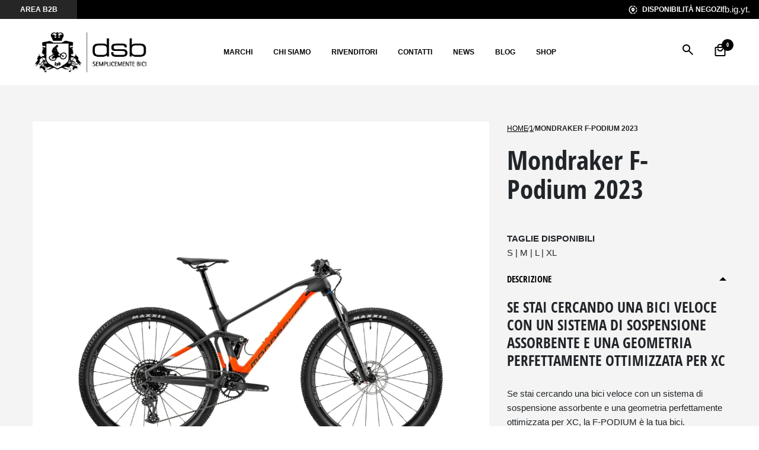

--- FILE ---
content_type: text/html; charset=UTF-8
request_url: https://dsb-bonandrini.com/bike/mondraker-f-podium-2023
body_size: 46558
content:
<!DOCTYPE html><html lang="it"><head><meta charSet="utf-8"/><title>Mondraker F-Podium 2023 - DSB Distribution</title><meta name="format-detection" content="telephone=no"/><meta name="viewport" content="width=device-width,initial-scale=1"/><meta name="og:type" property="og:type" content="website"/><meta name="og:site_name" property="og:site_name" content="DSB Distribution"/><meta property="og:title" name="og:title" content="Mondraker F-Podium 2023 - DSB Distribution"/><meta property="og:url" name="og:url" content="https://dsb-bonandrini.com//bike/mondraker-f-podium-2023/"/><meta name="google-site-verification" content="M50sF2vAvdD1JrvPsPpT2L9eiyBUV-CEubN6SblF9A0"/><meta name="og:image:width" property="og:image:width" content="1200"/><meta name="og:image:height" property="og:image:height" content="630"/><meta name="og:image" property="og:image" content="https://cdn.sanity.io/images/esi4wsr8/production/7287045cec91dba7508978ccda6f2fa2fad6fa87-2500x1549.jpg?w=1200&amp;h=630&amp;fm=jpg&amp;q=80&amp;fit=fillmax"/><link rel="canonical" href="https://dsb-bonandrini.com//bike/mondraker-f-podium-2023/"/><link rel="apple-touch-icon" sizes="180x180" href="/apple-touch-icon.png"/><link rel="icon" type="image/png" sizes="32x32" href="/favicon-32x32.png"/><link rel="icon" type="image/png" sizes="16x16" href="/favicon-16x16.png"/><link rel="manifest" href="/site.webmanifest"/><link rel="mask-icon" href="/safari-pinned-tab.svg" color="#ff0000"/><meta name="msapplication-TileColor" content="#000000"/><meta name="mobile-web-app-capable" content="yes"/><meta name="apple-mobile-web-app-title" content="DSB Distribution"/><meta name="author" content="DSB Distribution"/><meta name="theme-color" content="#ffffff"/><link rel="icon" type="image/x-icon" href="/favicon.ico"/><meta name="next-head-count" content="24"/><link rel="preconnect" href="//hits-i.iubenda.com"/><link rel="preconnect" href="//www.iubenda.com"/><link rel="preconnect" href="//fonts.googleapis.com"/><link rel="preconnect" href="//fonts.gstatic.com" crossorigin="true"/><link rel="preload" as="style" data-href="https://fonts.googleapis.com/css2?family=Open+Sans&amp;display=swap"/><script async="" src="https://www.googletagmanager.com/gtag/js?id=undefined"></script><script>
            window.dataLayer = window.dataLayer || [];
            function gtag(){dataLayer.push(arguments);}
            gtag('js', new Date());
            gtag('config', 'undefined', {
              page_path: window.location.pathname,
            });
          </script><script>(function(w,d,s,l,i){w[l]=w[l]||[];w[l].push({'gtm.start':new Date().getTime(),event:'gtm.js'});var f=d.getElementsByTagName(s)[0],j=d.createElement(s),dl=l!='dataLayer'?'&l='+l:'';j.async=true;j.src='https://www.googletagmanager.com/gtm.js?id='+i+dl;f.parentNode.insertBefore(j,f);})(window,document,'script','dataLayer','GTM-KC3Q55C');</script><link rel="preload" href="/_next/static/css/478cce2a51025e84.css" as="style"/><link rel="stylesheet" href="/_next/static/css/478cce2a51025e84.css" data-n-g=""/><link rel="preload" href="/_next/static/css/aa179c37317084f0.css" as="style"/><link rel="stylesheet" href="/_next/static/css/aa179c37317084f0.css" data-n-p=""/><noscript data-n-css=""></noscript><script defer="" nomodule="" src="/_next/static/chunks/polyfills-c67a75d1b6f99dc8.js"></script><script src="/_next/static/chunks/webpack-5ae71d13f58d3eae.js" defer=""></script><script src="/_next/static/chunks/framework-5959c56509bc6a36.js" defer=""></script><script src="/_next/static/chunks/main-76e0d31519935ce5.js" defer=""></script><script src="/_next/static/chunks/pages/_app-0d700af727b0dadc.js" defer=""></script><script src="/_next/static/chunks/29107295-fbcfe2172188e46f.js" defer=""></script><script src="/_next/static/chunks/9355a710-a75ed1a90dd64f43.js" defer=""></script><script src="/_next/static/chunks/94726e6d-4063c511aa13db88.js" defer=""></script><script src="/_next/static/chunks/611-43414611cbfbd529.js" defer=""></script><script src="/_next/static/chunks/731-5931e9a84ce71c4f.js" defer=""></script><script src="/_next/static/chunks/813-8c8fe13015750295.js" defer=""></script><script src="/_next/static/chunks/886-ce003ae946368773.js" defer=""></script><script src="/_next/static/chunks/pages/bike/%5B...slug%5D-bb2b44e7804cd891.js" defer=""></script><script src="/_next/static/PHF-VKIRvRTT1IcSlwPPe/_buildManifest.js" defer=""></script><script src="/_next/static/PHF-VKIRvRTT1IcSlwPPe/_ssgManifest.js" defer=""></script><style id="__jsx-2436333385">.alert-banner.jsx-1612415210{background:rgba(178,22,35,0.5);color:#ffffff;z-index:20000;position:fixed;top:0;left:0;width:100%;padding:4px 0;}.alert-banner.jsx-1612415210 a.jsx-1612415210{color:#ffffff;-webkit-text-decoration:underline;text-decoration:underline;}</style><style id="__jsx-420263211">#header.jsx-377537012{position:fixed;top:0;width:100%;left:0;z-index:5000;-webkit-transition-property:all;transition-property:all;-webkit-transition-duration:0.5s;transition-duration:0.5s;-webkit-transition-timing-function:cubic-bezier(0.77,0,0.175,1);transition-timing-function:cubic-bezier(0.77,0,0.175,1);}#header.jsx-377537012 a.jsx-377537012{color:#000000;}#header.hide.jsx-377537012{top:-100%;}#header.is-menu-opened.jsx-377537012{color:#000000;}#header.is-menu-opened.jsx-377537012 .mainmenu.jsx-377537012{border-bottom:0.0625rem solid #000000;}#header.is-scrolled.jsx-377537012{background:#ffffff;color:#000000;}#header.is-scrolled.is-menu-opened.jsx-377537012{color:#000000;}#header.is-scrolled.is-menu-opened.jsx-377537012 .mainmenu.jsx-377537012{border-bottom:0.0625rem solid #000000;}#header.is-scrolled.is-menu-opened.jsx-377537012 .mainmenu-elements.jsx-377537012 a.jsx-377537012{color:#000000;}#header.is-scrolled.is-menu-opened.jsx-377537012 .mainmenu.jsx-377537012{border-bottom:0.0625rem solid #000000;}#header.is-on-dark.jsx-377537012{color:#ffffff;}#header.is-on-dark.jsx-377537012 .mainmenu-elements.jsx-377537012 a.jsx-377537012{color:#ffffff;}#header.is-menu-opened.jsx-377537012{color:#ffffff;}#header.is-menu-opened.jsx-377537012 .mainmenu-elements.jsx-377537012 a.jsx-377537012{color:#000000;}#header.jsx-377537012 .submenu.jsx-377537012{background:#000000;color:#ffffff;}#header.jsx-377537012 .submenu.jsx-377537012 a.jsx-377537012{color:#ffffff;}.submenu-nav--container.jsx-377537012{position:relative;overflow:hidden;}.b2b-button.jsx-377537012,.reseller-button.jsx-377537012,.social.jsx-377537012{-webkit-text-decoration:none;text-decoration:none;}.b2b-button.jsx-377537012:hover,.b2b-button.jsx-377537012:focus,.b2b-button.jsx-377537012:active,.reseller-button.jsx-377537012:hover,.reseller-button.jsx-377537012:focus,.reseller-button.jsx-377537012:active,.social.jsx-377537012:hover,.social.jsx-377537012:focus,.social.jsx-377537012:active{-webkit-text-decoration:underline;text-decoration:underline;}.b2b-button.jsx-377537012{display:-webkit-box;display:-webkit-flex;display:-ms-flexbox;display:flex;-webkit-align-items:center;-webkit-box-align:center;-ms-flex-align:center;align-items:center;-webkit-box-pack:center;-webkit-justify-content:center;-ms-flex-pack:center;justify-content:center;font-weight:600;border-radius:0;background:#262626;color:#ffffff;border:none;position:absolute;left:0;width:8.125rem;height:100%;z-index:300;}.submenu-right.jsx-377537012{width:-webkit-fit-content;width:-moz-fit-content;width:fit-content;position:absolute;z-index:3;}.submenu-right.jsx-377537012 .submenu-right--content.jsx-377537012{background:#000000;}.location.jsx-377537012{width:0.9375rem;height:0.9375rem;display:block;margin-right:0.5rem;}.shopping-bag.jsx-377537012,.search-button.jsx-377537012{padding:0;border:none;background:transparent;position:relative;}.shopping-bag.jsx-377537012{bottom:-0.3125rem;}@media (min-width:768px){.shopping-bag.jsx-377537012{bottom:0;}}.shopping-bag--icon.jsx-377537012{width:1.3125rem;display:block;}.cart-item--quantity.jsx-377537012{position:absolute;top:-8px;right:-12px;display:-webkit-box;display:-webkit-flex;display:-ms-flexbox;display:flex;-webkit-box-pack:center;-webkit-justify-content:center;-ms-flex-pack:center;justify-content:center;-webkit-align-items:center;-webkit-box-align:center;-ms-flex-align:center;align-items:center;width:20px;height:20px;border-radius:50%;background:#000000;color:#ffffff;font-size:9px;}.mainmenu.jsx-377537012{padding-top:0.9375rem;padding-bottom:0.9375rem;}.search-button.jsx-377537012{background:none;padding:0;width:1.125rem;}.mainmenu-elements.jsx-377537012 ul.jsx-377537012{margin:0;}.logo.jsx-377537012{width:5.9375rem;display:block;}.logo.jsx-377537012 .svg-wrapper.jsx-377537012{padding-top:42%;}@media (min-width:768px){.logo.jsx-377537012{width:12.1875rem;}}.header-lines.jsx-377537012{border:none;width:1.25rem;height:1rem;position:relative;padding:0;background:none;}.header-lines.jsx-377537012 .line.jsx-377537012{width:100%;height:0.1875rem;position:absolute;display:block;background:#000000;-webkit-transition-property:all;transition-property:all;-webkit-transition-duration:0.5s;transition-duration:0.5s;-webkit-transition-timing-function:cubic-bezier(0.77,0,0.175,1);transition-timing-function:cubic-bezier(0.77,0,0.175,1);}.is-on-dark.jsx-377537012 .header-lines.jsx-377537012 .line.jsx-377537012{background:#ffffff;}.header-lines.jsx-377537012 .line.top.jsx-377537012{top:0px;}.header-lines.jsx-377537012 .line.center.jsx-377537012{top:0.5rem;}.header-lines.jsx-377537012 .line.bottom.jsx-377537012{top:1rem;}.bg--overlay.jsx-377537012::after{content:" ";position:absolute;width:100vw;height:100vh;left:0;display:block;background:rgb(26,23,27);background:linear-gradient(180deg,rgb(26,23,27) 0%,rgba(26,23,27,0.75) 100%);z-index:-1;}.main-menu--inner.jsx-377537012{height:100%;display:-webkit-box;display:-webkit-flex;display:-ms-flexbox;display:flex;-webkit-box-pack:center;-webkit-justify-content:center;-ms-flex-pack:center;justify-content:center;-webkit-align-items:center;-webkit-box-align:center;-ms-flex-align:center;align-items:center;-webkit-flex-direction:column;-ms-flex-direction:column;flex-direction:column;}.mainmenu-element.jsx-377537012{-webkit-transition-property:all;transition-property:all;-webkit-transition-duration:0.5s;transition-duration:0.5s;-webkit-transition-timing-function:cubic-bezier(0.77,0,0.175,1);transition-timing-function:cubic-bezier(0.77,0,0.175,1);cursor:pointer;}.menuoverlay-enter.jsx-377537012{opacity:0;-webkit-transform:translate(0,1rem);-ms-transform:translate(0,1rem);transform:translate(0,1rem);}.menuoverlay-enter-active.jsx-377537012{opacity:1;-webkit-transform:translate(0,0);-ms-transform:translate(0,0);transform:translate(0,0);-webkit-transition:all 300ms;transition:all 300ms;-webkit-transition-delay:0.1s;transition-delay:0.1s;}.menuoverlay-exit.jsx-377537012{opacity:1;}.menuoverlay-exit-active.jsx-377537012{opacity:0;-webkit-transform:translate(0,1rem);-ms-transform:translate(0,1rem);transform:translate(0,1rem);-webkit-transition:all 300ms;transition:all 300ms;}.mainmenu.jsx-377537012{background:#ffffff;}.mainmenu.jsx-377537012 li.jsx-377537012{position:relative;margin-left:2.1875rem;}.mainmenu.jsx-377537012 li.jsx-377537012 .sub-list.jsx-377537012{margin-top:2.1875rem;position:absolute;width:600%;left:0;}.mainmenu.jsx-377537012 li.jsx-377537012 .sub.jsx-377537012{margin-left:0;margin-bottom:1.25rem;}.mainmenu.jsx-377537012 li.jsx-377537012 a.jsx-377537012{-webkit-text-decoration:none;text-decoration:none;}.submenu-element.jsx-377537012{cursor:pointer;}.submenu-element.jsx-377537012:hover,.submenu-element.jsx-377537012:active,.submenu-element.jsx-377537012:focus{-webkit-text-decoration:none;text-decoration:none;}.product-categories--wrapper.jsx-377537012,.brands-container.jsx-377537012{background:#ffffff;color:#000000;}.product-categories--container.jsx-377537012{position:relative;padding:2.5rem 1.875rem;}.product-categories--container.jsx-377537012:after{content:"";position:absolute;right:0;top:30%;height:1.875rem;width:0.0625rem;background:#000000;-webkit-transform:translate(0,25%);-ms-transform:translate(0,25%);transform:translate(0,25%);}.product-categories--container.jsx-377537012:last-child.jsx-377537012::after,.product-categories--container.jsx-377537012:nth-child(6n+6)::after{display:none;}.prodCat.jsx-377537012{color:#000000;}.prodCat.jsx-377537012:after{content:"";position:absolute;right:0;top:25%;bottom:50%;height:3.75rem;width:0.0625rem;background:#000000;}.prodCat.jsx-377537012:last-child.jsx-377537012::after{display:none;}</style><style id="__jsx-3752829302">.header-banner{background:#000000;}.logo path{-webkit-transition-property:all;transition-property:all;-webkit-transition-duration:0.5s;transition-duration:0.5s;-webkit-transition-timing-function:cubic-bezier(0.77,0,0.175,1);transition-timing-function:cubic-bezier(0.77,0,0.175,1);}.logo .to-white path{fill:#ffffff;}.is-on-dark .logo path{fill:#ffffff;}.is-on-dark .search-button g{stroke:#ffffff;}.search-button g{-webkit-transition-property:all;transition-property:all;-webkit-transition-duration:0.5s;transition-duration:0.5s;-webkit-transition-timing-function:cubic-bezier(0.77,0,0.175,1);transition-timing-function:cubic-bezier(0.77,0,0.175,1);}.search-button .to-white g{stroke:#ffffff;}.submenu-element .icon svg{vertical-align:top;}.submenu-left li{margin-left:2.25rem;}.submenu-left li a{color:#ffffff;font-size:0.75rem;}</style><style id="__jsx-1099494206">img.jsx-1183338045{width:100%;height:100%;position:absolute;top:0;left:0;object-fit:cover;}img.fit-none.jsx-1183338045{height:auto;position:relative;top:auto;left:auto;}img.fit-contain.jsx-1183338045{object-fit:contain;}</style><style id="__jsx-1384563084">.dropdown.jsx-1384563084{border-bottom:0.125rem solid #ffffff;}.dropdown.is-active.jsx-1384563084 .dropdown-button.jsx-1384563084:after{-webkit-transform:rotate(180deg);-ms-transform:rotate(180deg);transform:rotate(180deg);}li.jsx-1384563084{list-style:none;}.dropdown-link.jsx-1384563084{color:#ffffff;margin-bottom:1rem;}.dropdown-link.jsx-1384563084:last-child{margin-bottom:0;}.dropdown-button.jsx-1384563084,.dropdown-collapse.jsx-1384563084{width:100%;display:block;text-align:left;}.dropdown-button.jsx-1384563084{color:#ffffff;border:0;padding:1.25rem 0;position:relative;background:none;-webkit-appearance:none;-moz-appearance:none;appearance:none;}.dropdown-button.jsx-1384563084:after{content:"";display:block;width:0;height:0;position:absolute;top:50%;right:0;margin-top:-0.1875rem;margin-right:0;border-style:solid;border-width:0.375rem 0.375rem 0 0.375rem;border-color:#ffffff transparent transparent transparent;pointer-events:none;-webkit-transition-property:all;transition-property:all;-webkit-transition-duration:0.5s;transition-duration:0.5s;-webkit-transition-timing-function:cubic-bezier(0.77,0,0.175,1);transition-timing-function:cubic-bezier(0.77,0,0.175,1);}.dropdown-collapse.jsx-1384563084{height:0;overflow:hidden;-webkit-transition-property:all;transition-property:all;-webkit-transition-duration:0.5s;transition-duration:0.5s;-webkit-transition-timing-function:cubic-bezier(0.77,0,0.175,1);transition-timing-function:cubic-bezier(0.77,0,0.175,1);}.dropdown-inner.jsx-1384563084{padding-top:0;padding-bottom:1.875rem;}</style><style id="__jsx-2750287086">.contentBlock-inner.jsx-2750287086{margin:0 -0.46875rem;padding:0 0.46875rem;background:#ffffff;}@media (min-width:768px){.contentBlock-inner.jsx-2750287086{margin:0 -0.9375rem;padding:0 0.9375rem;}}@media (min-width:992px){.contentBlock-inner.jsx-2750287086{margin:0;padding:0;}}.no-title.jsx-2750287086 .contentBlock-content.jsx-2750287086{margin-top:0;}.contentBlock-content.jsx-2750287086{margin-top:3.125rem;margin-bottom:0;}@media (min-width:992px){.contentBlock-content.jsx-2750287086{margin-top:5.625rem;}}.contentBlock-content.no-title.jsx-2750287086{margin-top:0;}</style><style id="__jsx-324080015">.heroBlock.jsx-527481834{position:relative;}.hero.jsx-527481834,.slide.jsx-527481834{width:100%;}.image.jsx-527481834{width:100%;height:0;padding-bottom:134%;position:relative;overflow:hidden;background:#000000;}@media (min-width:768px){.image.jsx-527481834{padding-bottom:53%;}}.image.jsx-527481834::after{content:"";position:absolute;top:0;left:0;width:100%;height:100%;background:rgba(0,0,0,0.2);z-index:2;}</style><style id="__jsx-1045483980">.heroBlock>.container-fluid{padding-right:0.9375rem;padding-left:0.9375rem;}.heroBlock .btn{max-width:15.3125rem;}.heroBlock .swiper-pagination-bullet{background:#f4f4f4;opacity:0.5;width:0.625rem;height:0.625rem;}.heroBlock .swiper-pagination-bullet.swiper-pagination-bullet-active{background:#ffffff;opacity:1;}</style><style id="__jsx-279088909">.reseller-header.jsx-4108406479{background:#f4f4f4;}.reseller-btn.jsx-4108406479{width:100%;max-width:100%;}.title-container.jsx-4108406479{margin-bottom:2.8125rem;}@media (min-width:768px){.title-container.jsx-4108406479{margin-bottom:3.75rem;}}.search-result.jsx-4108406479{margin-top:2.5rem;margin-bottom:4.375rem;}@media (min-width:768px){.search-result.jsx-4108406479{margin-top:3.125rem;margin-bottom:5.625rem;}}.search-result.jsx-4108406479 .reset-btn.jsx-4108406479{cursor:pointer;color:#000000;}.table-header.jsx-4108406479{margin-bottom:1.5625rem;}.reset-button.jsx-4108406479{width:100%;height:3.125rem;}.reset-button.jsx-4108406479:disabled{pointer-events:none;}</style><style id="__jsx-3349937291">.shopsAvailabilityBlock select.bg-grey{background:rgba(0,0,0,0.05);color:rgba(0,0,0,0.3);}.shopsAvailabilityBlock select.bg-white{background:#ffffff;color:#000000;border:1px solid #000000;}</style><style id="__jsx-1526170021">.blocks.jsx-3110462080{margin-top:0;margin-bottom:0;}.blocks.has-page-header.jsx-3110462080{margin-top:-3.125rem;position:relative;}@media (min-width:768px){.blocks.has-page-header.jsx-3110462080{margin-top:-5rem;}}@media (min-width:992px){.blocks.has-page-header.jsx-3110462080{margin-top:-6.25rem;}}</style><style id="__jsx-1139698700">.block{margin-top:0;margin-bottom:5.625rem;}.block:first-child{margin-top:6.875rem;}@media (min-width:992px){.block:first-child{margin-top:9.375rem;}}.block.spacing-bottom--none{margin-bottom:0;}.block.spacing-bottom--half{margin-bottom:2.8125rem;}.no-banners .block:first-child{margin-top:4.375rem;}@media (min-width:992px){.no-banners .block:first-child{margin-top:9.375rem;}}</style><style id="__jsx-86776844">.pre-footer.jsx-172058159{margin-top:100px;background:#000000;color:#ffffff;}.footer-newsletter.jsx-172058159{background:#000000;padding-top:2.5rem;padding-bottom:2.5rem;text-align:center;}@media (min-width:992px){.footer-newsletter.jsx-172058159{text-align:left;padding-top:1.875rem;padding-bottom:1.875rem;}}.footer-newsletter.jsx-172058159 .form-footer--newsletter.jsx-172058159{margin-bottom:40px;}@media (min-width:992px){.footer-newsletter.jsx-172058159 .form-footer--newsletter.jsx-172058159{margin-bottom:0px;}}.footer-newsletter.jsx-172058159 .footer-center--input.jsx-172058159{background:#262626;}.footer-newsletter.jsx-172058159 .footer-center--input.jsx-172058159 input.jsx-172058159::-webkit-input-placeholder{color:rgba(255,255,255,0.5);}.footer-newsletter.jsx-172058159 .footer-center--input.jsx-172058159 input.jsx-172058159::-moz-placeholder{color:rgba(255,255,255,0.5);}.footer-newsletter.jsx-172058159 .footer-center--input.jsx-172058159 input.jsx-172058159:-ms-input-placeholder{color:rgba(255,255,255,0.5);}.footer-newsletter.jsx-172058159 .footer-center--input.jsx-172058159 input.jsx-172058159::placeholder{color:rgba(255,255,255,0.5);}.footer-newsletter.jsx-172058159 .btn.submit.jsx-172058159{max-width:240px;}#footer.jsx-172058159{background:#262626;color:#ffffff;}#footer.jsx-172058159 a.jsx-172058159{color:#ffffff;-webkit-text-decoration:none;text-decoration:none;}#footer.jsx-172058159 a.jsx-172058159:hover,#footer.jsx-172058159 a.jsx-172058159:active,#footer.jsx-172058159 a.jsx-172058159:focus{-webkit-text-decoration:underline;text-decoration:underline;}.footer-content.jsx-172058159{min-height:190px;}.label.jsx-172058159{display:block;margin-bottom:1.25rem;}.company-wrapper.jsx-172058159{width:100%;text-align:center;}@media (min-width:992px){.company-wrapper.jsx-172058159{text-align:left;}}.socials-wrapper.jsx-172058159{margin-top:1.875rem;}@media (min-width:992px){.company-wrapper.jsx-172058159,.faq-wrapper.jsx-172058159,.account-wrapper.jsx-172058159,.contact-wrapper.jsx-172058159,.socials-wrapper.jsx-172058159{height:88%;}}</style><style id="__jsx-3579618085">#menu.jsx-130070351{width:100%;height:100%;position:fixed;top:0;left:0;padding:0.9375rem;background:#000000;overflow-x:hidden;overflow-y:auto;z-index:9999;}.menu-header.jsx-130070351,.menu-body.jsx-130070351,.menu-nav.jsx-130070351,.menu-primary.jsx-130070351,.menu-secondary.jsx-130070351,.menu-tertiary.jsx-130070351{margin-top:0;margin-bottom:2.5rem;}.menu-header.jsx-130070351:last-child,.menu-body.jsx-130070351:last-child,.menu-nav.jsx-130070351:last-child,.menu-primary.jsx-130070351:last-child,.menu-secondary.jsx-130070351:last-child,.menu-tertiary.jsx-130070351:last-child{margin-bottom:0;}.menu-header.jsx-130070351 a.jsx-130070351,.menu-body.jsx-130070351 a.jsx-130070351,.menu-nav.jsx-130070351 a.jsx-130070351,.menu-primary.jsx-130070351 a.jsx-130070351,.menu-secondary.jsx-130070351 a.jsx-130070351,.menu-tertiary.jsx-130070351 a.jsx-130070351{color:#ffffff;}.menu-secondary.jsx-130070351 li.jsx-130070351{margin-bottom:0.625rem;}.menu-header.jsx-130070351{display:-webkit-box;display:-webkit-flex;display:-ms-flexbox;display:flex;-webkit-flex-direction:row;-ms-flex-direction:row;flex-direction:row;-webkit-align-items:center;-webkit-box-align:center;-ms-flex-align:center;align-items:center;-webkit-box-pack:justify;-webkit-justify-content:space-between;-ms-flex-pack:justify;justify-content:space-between;}.header-lines.jsx-130070351,.shopping-bag.jsx-130070351{padding:0;border:none;background:transparent;}.shopping-bag--icon.jsx-130070351{width:1.3125rem;display:block;}.header-lines.jsx-130070351{border:none;width:1.25rem;height:1rem;position:relative;padding:0;background:none;}.header-lines.jsx-130070351 .line.jsx-130070351{width:100%;height:0.1875rem;position:absolute;display:block;background:#ffffff;}.sub-panel--header.jsx-130070351{background:#000000;color:#ffffff;padding-top:0.625rem;padding-bottom:2.5rem;margin-bottom:2.1875rem;}.sub-panel--btn.jsx-130070351{background:transparent;border:none;padding:0;margin-right:20px;}.sub-panel--categories.jsx-130070351{background:#ffffff;padding:0;margin:0;position:absolute;bottom:0;left:0;height:90%;z-index:10000;}.submenu-shop--container.jsx-130070351{background:#ffffff;}.submenu-shop--container.jsx-130070351 .prodCat.jsx-130070351{color:#000000;}.menu-link.jsx-130070351{margin-bottom:1.875rem;}</style><style id="__jsx-1337299235">#menu .shopping-bag--icon path{fill:#ffffff;}.sub-panel--btn .arrow path{fill:#ffffff;}</style><style id="__jsx-3865514186">#popup.jsx-3865514186{width:18.125rem;max-width:100%;position:fixed;bottom:0rem;right:0rem;padding:1.125rem;background:#f4f4f4;z-index:1000;}@media (min-width:768px){#popup.jsx-3865514186{bottom:1.875rem;right:1.875rem;}}.popup-header.jsx-3865514186,.popup-body.jsx-3865514186{margin-top:0;margin-bottom:0.9375rem;}.popup-header.jsx-3865514186:last-child,.popup-body.jsx-3865514186:last-child{margin-bottom:0;}.popup-icon.jsx-3865514186,.popup-close.jsx-3865514186{position:absolute;padding:0;background:none;-webkit-appearance:none;-moz-appearance:none;appearance:none;}.popup-icon.jsx-3865514186{width:3.75rem;height:3.75rem;top:-0.9375rem;left:0.9375rem;}.popup-close.jsx-3865514186{width:1.25rem;height:1.25rem;top:1.3125rem;right:0.9375rem;}.popup-title.jsx-3865514186{padding-left:4.6875rem;padding-right:2.1875rem;font-weight:700;color:#b21623;}</style><style id="__jsx-1766136301">.modal.jsx-4230757158{position:fixed;top:0;left:0;width:100%;height:100%;z-index:49000;display:-webkit-box;display:-webkit-flex;display:-ms-flexbox;display:flex;overflow:hidden;}.modal.dark-background.jsx-4230757158{background:rgba(0,0,0,0.5);}.modal-content.jsx-4230757158{padding-top:1.875rem;padding-left:1.25rem;padding-right:1.25rem;padding-bottom:2.8125rem;position:absolute;top:50%;left:50%;-webkit-transform:translate(-50%,-50%);-ms-transform:translate(-50%,-50%);transform:translate(-50%,-50%);background:#ffffff;z-index:49001;width:80vw;height:auto;max-height:80vh;overflow-y:auto;}@media (min-width:992px){.modal-content.jsx-4230757158{width:70vw;}}@media (min-width:1200px){.modal-content.jsx-4230757158{padding:1.875rem 6.25rem 5.3125rem;width:80vw;}}.close-icon--button.jsx-4230757158{position:absolute;right:1.25rem;top:1.25rem;padding:0;background:none;border:none;z-index:3;}.close-icon.jsx-4230757158{display:block;width:1.25rem;}</style><style id="__jsx-2479402338">.close-icon .svg-wrapper svg{fill:#ffffff;}</style><style id="__jsx-242462214">.overlay.jsx-3911791529{position:fixed;top:0;left:0;width:50%;height:100%;background:rgba(0,0,0,0.5);display:-webkit-box;display:-webkit-flex;display:-ms-flexbox;display:flex;-webkit-box-pack:center;-webkit-justify-content:center;-ms-flex-pack:center;justify-content:center;-webkit-align-items:center;-webkit-box-align:center;-ms-flex-align:center;align-items:center;z-index:5000;}.modal.jsx-3911791529{position:fixed;top:0;right:0;width:100%;height:100%;z-index:6000;background:white;overflow:hidden;}@media (min-width:768px){.modal.jsx-3911791529{width:70vw;}}@media (min-width:992px){.modal.jsx-3911791529{width:60vw;}}.modal-header.jsx-3911791529{z-index:2;}.close-cart.jsx-3911791529{border:none;background:transparent;}.close-cart.jsx-3911791529 .close-cart-icon.jsx-3911791529{width:1.25rem;}.modal-content.jsx-3911791529{overflow-x:hidden;overflow-y:auto;height:100%;z-index:1;}.modal-footer.jsx-3911791529{border-top:0.1875rem solid #000000;background:#ffffff;overflow:hidden;position:absolute;bottom:0;right:0;width:100%;z-index:3;}.single-cart-item.jsx-3911791529{border-top:0.1875rem solid #000000;padding-top:2.5rem;}.single-cart-item.jsx-3911791529:first-child{padding-top:0;border:none;}.cart-items--container.jsx-3911791529:last-child{border:none;}.cart-counter--icons.jsx-3911791529{width:1.25rem;}.cart-item--price.jsx-3911791529{padding-top:0.75rem;}@media (min-width:992px){.cart-item--price.jsx-3911791529{padding-top:0;}}</style><style id="__jsx-14607558">.cart-items--container .items-count select{color:#000000;}.cart--image{position:relative;width:100%;height:0;padding-bottom:100%;overflow:hidden;background:#f4f4f4;}.cart--image img{position:absolute;top:0;left:0;width:100%;height:100%;object-fit:cover;}.cart-item--name,.cart-item--price,.cart-item--selector,.counter{font-weight:900;}.cart-item-title p{font-size:0.8125rem;margin-bottom:0.75rem;}@media (min-width:992px){.cart-item-title p{font-size:0.9375rem;margin-bottom:0.625rem;}}.cart-item--content p{margin-bottom:0;}.gift-card--wrap{margin-bottom:3rem;}@media (min-width:992px){.gift-card--wrap{margin-bottom:3rem;}}.gift-card--wrap form{display:-webkit-box;display:-webkit-flex;display:-ms-flexbox;display:flex;gap:0.625rem;}.gift-card--wrap form button{width:100%;max-width:8.125rem;background:#f4f4f4;color:#ffffff;text-transform:uppercase;font-weight:900;outline:none;-webkit-appearance:none;-webkit-transition-property:all;transition-property:all;-webkit-transition-duration:0.5s;transition-duration:0.5s;-webkit-transition-timing-function:cubic-bezier(0.77,0,0.175,1);transition-timing-function:cubic-bezier(0.77,0,0.175,1);display:-webkit-box;display:-webkit-flex;display:-ms-flexbox;display:flex;-webkit-box-pack:center;-webkit-justify-content:center;-ms-flex-pack:center;justify-content:center;-webkit-align-items:center;-webkit-box-align:center;-ms-flex-align:center;align-items:center;text-align:center;border:none;-webkit-text-decoration:none;text-decoration:none;-webkit-letter-spacing:0.0625rem;-moz-letter-spacing:0.0625rem;-ms-letter-spacing:0.0625rem;letter-spacing:0.0625rem;padding:0 0.625rem;margin:0;}@media (min-width:992px){.gift-card--wrap form button{max-width:11.25rem;}}</style><style id="__jsx-3584322669">.bike-product--header.jsx-1834224078{padding-top:5.3125rem;padding-bottom:3.125rem;background:#f4f4f4;}@media (min-width:992px){.bike-product--header.jsx-1834224078{padding-top:12.8125rem;padding-bottom:6.875rem;}}@media (max-width:767.98px){.product-cover--column.jsx-1834224078{padding:0;}}.bike-product--images.jsx-1834224078{position:relative;overflow:hidden;}.bike-product--cover.jsx-1834224078{width:100%;height:0;padding-bottom:100%;position:relative;overflow:hidden;background:#ffffff;}.breadcrumbs.jsx-1834224078 a.jsx-1834224078{color:#000000;}.breadcrumbs.jsx-1834224078 .slug-brand.jsx-1834224078{white-space:nowrap;}.breadcrumbs.jsx-1834224078 .bike-title.jsx-1834224078{overflow:hidden;text-overflow:ellipsis;white-space:nowrap;}.bike-colors--selector.jsx-1834224078{border-top:0.0625rem solid #000000;border-bottom:0.0625rem solid #000000;padding-top:1.5rem;padding-bottom:2.375rem;}.color.jsx-1834224078::after,.size.jsx-1834224078::after{content:" | ";}.color.jsx-1834224078:last-child.jsx-1834224078::after,.size.jsx-1834224078:last-child.jsx-1834224078::after{display:none;}.size-wrapper.jsx-1834224078{color:#000000;cursor:pointer;}.righello.jsx-1834224078{width:1.25rem;}</style><style id="__jsx-42577354">.bike-blocks .blocks.no-banners .block{margin-top:4.375rem;margin-bottom:4.375rem;}@media (min-width:992px){.bike-blocks .blocks.no-banners .block{margin-top:6.25rem;}}.bike-product--dropdowns .dropdown-button{color:#000000;}.bike-product--dropdowns .dropdown{border-bottom:0.125rem solid #000000;}.bike-product--dropdowns .dropdown-button:after{border-color:#000000 transparent transparent transparent;}</style></head><body><div id="__next"><header id="header" class="jsx-377537012 show"><div class="jsx-377537012 submenu d-lg-block"><div class="jsx-377537012 container-fluid"><div class="jsx-377537012 row align-items-center justify-content-end submenu-nav--container py-lg-3"><a target="_blank" rel="noreferrer" href="http://private.dsb-bonandrini.com/login.aspx" class="jsx-377537012 d-none d-lg-flex b2b-button text-uppercase text--xs">area b2b</a><div class="jsx-377537012 col-12 submenu-center"><div class="jsx-377537012 submenu-center--content"></div></div><div class="jsx-377537012 submenu-right d-none d-lg-flex justify-content-end py-2"><nav class="jsx-377537012 submenu-right--content d-flex align-items-center gap-5"><a class="jsx-377537012 reseller-button text--xs fw-bold text-uppercase d-flex align-items-center" href="/disponibilita-negozi/"><div class="jsx-377537012 location"><div class="jsx-377537012 svg-wrapper"><svg viewBox="0 0 17 17" fill="none" xmlns="http://www.w3.org/2000/svg"><path d="M9.272 16.377v-1.583a6.319 6.319 0 0 0 1.612-.456 7.314 7.314 0 0 0 1.475-.85l1.148 1.147c-.62.489-1.286.881-1.999 1.178a7.855 7.855 0 0 1-2.236.564Zm5.344-2.89-1.109-1.108c.343-.435.62-.914.831-1.435a6.84 6.84 0 0 0 .436-1.652h1.623a8.767 8.767 0 0 1-.603 2.285 7.173 7.173 0 0 1-1.178 1.91Zm.158-5.779a6.85 6.85 0 0 0-.436-1.672 5.509 5.509 0 0 0-.83-1.415l1.108-1.109c.5.581.907 1.228 1.217 1.94.31.713.498 1.465.564 2.256h-1.623Zm-7.086 8.67c-2.018-.238-3.704-1.106-5.056-2.603C1.28 12.277.603 10.519.603 8.5c0-2.045.676-3.813 2.03-5.304C3.983 1.705 5.67.847 7.687.623v1.583c-1.583.225-2.896.93-3.938 2.118C2.708 5.51 2.186 6.904 2.186 8.5c0 1.583.522 2.969 1.564 4.156 1.042 1.188 2.355 1.9 3.938 2.138v1.583Zm4.71-12.866a7.186 7.186 0 0 0-1.503-.87 5.921 5.921 0 0 0-1.623-.436V.623a7.411 7.411 0 0 1 2.236.544 8.17 8.17 0 0 1 2 1.198l-1.11 1.147ZM8.5 12.458c-1.069-.91-1.864-1.751-2.385-2.524-.521-.771-.782-1.487-.782-2.147 0-.99.32-1.777.96-2.364.64-.588 1.376-.881 2.207-.881s1.567.293 2.207.88c.64.588.96 1.376.96 2.365 0 .66-.261 1.376-.783 2.147-.52.773-1.315 1.614-2.384 2.524Zm0-3.958a.823.823 0 0 0 .604-.247.823.823 0 0 0 .247-.604.832.832 0 0 0-.247-.594.807.807 0 0 0-.604-.257.804.804 0 0 0-.603.257.83.83 0 0 0-.248.594c0 .237.082.439.248.604A.82.82 0 0 0 8.5 8.5Z" fill="#fff"></path></svg></div></div>Disponibilità Negozi</a><p class="jsx-377537012 d-flex gap-3 mb-0"><a href="https://www.facebook.com/DSBSemplicementeBici" target="_blank" rel="noreferrer" class="jsx-377537012 social">fb.</a><a href="https://instagram.com/dsbsemplicementebici/" target="_blank" rel="noreferrer" class="jsx-377537012 social">ig.</a><a href="https://www.youtube.com/user/DSBbonandrini" target="_blank" rel="noreferrer" class="jsx-377537012 social">yt.</a></p></nav></div></div></div></div><div class="jsx-377537012 mainmenu"><div class="jsx-377537012 container"><div class="jsx-377537012 row align-items-center"><div class="jsx-377537012 col-4 d-flex justify-content-start d-lg-none"><div class="jsx-377537012 d-flex align-items-center justify-content-end mb-0"><button aria-label="Open menu" class="jsx-377537012 header-lines toggle-mobile"><span class="jsx-377537012 line top"></span><span class="jsx-377537012 line center"></span><span class="jsx-377537012 line bottom"></span></button></div></div><div class="jsx-377537012 col-4 col-lg-2"><a class="jsx-377537012 logo" href="/"><div class="jsx-377537012 svg-wrapper"><svg viewBox="0 0 95 40" fill="none" xmlns="http://www.w3.org/2000/svg" xmlns:xlink="http://www.w3.org/1999/xlink"><path d="M0 0h95v40H0V0Z" fill="url(#logo_svg__a)"></path><defs><pattern id="logo_svg__a" patternContentUnits="objectBoundingBox" width="1" height="1"><use xlink:href="#logo_svg__b" transform="matrix(.00333 0 0 .00792 0 -.007)"></use></pattern><image id="logo_svg__b" width="300" height="128" xlink:href="[data-uri]"></image></defs></svg></div></a></div><div class="jsx-377537012 col-8 d-none d-lg-block"><nav class="jsx-377537012 mainmenu-elements"><div class="jsx-377537012 row"><ul class="jsx-377537012 d-flex justify-content-center align-items-center"><li class="jsx-377537012"><a class="jsx-377537012 mainmenu-element text--xs text-uppercase fw-bold fw-bold">Marchi</a></li><li class="jsx-377537012"><a class="jsx-377537012 mainmenu-element text--xs text-uppercase fw-bold" href="/chi-siamo/">Chi siamo</a></li><li class="jsx-377537012"><a class="jsx-377537012 mainmenu-element text--xs text-uppercase fw-bold" href="/rivenditori/">Rivenditori</a></li><li class="jsx-377537012"><a class="jsx-377537012 mainmenu-element text--xs text-uppercase fw-bold" href="/contatti/">Contatti</a></li><li class="jsx-377537012"><a class="jsx-377537012 mainmenu-element text--xs text-uppercase fw-bold" href="/news/">News</a></li><li class="jsx-377537012"><a class="jsx-377537012 mainmenu-element text--xs text-uppercase fw-bold" href="/blog/">BLOG</a></li><li class="jsx-377537012"><a class="jsx-377537012 mainmenu-element text--xs text-uppercase fw-bold" href="/shop/">Shop</a></li></ul></div></nav></div><div class="jsx-377537012 col-4 col-lg-2 d-flex justify-content-end"><ul class="jsx-377537012 d-flex justify-content-center align-items-center mb-0"><li class="jsx-377537012 d-none d-lg-block"><button class="jsx-377537012 search-button"><div class="jsx-377537012 svg-wrapper"><svg viewBox="0 0 18 18" fill="none" xmlns="http://www.w3.org/2000/svg"><path d="m16.6 18-6.3-6.3A6.096 6.096 0 0 1 6.5 13c-1.817 0-3.354-.629-4.612-1.887C.629 9.854 0 8.317 0 6.5c0-1.817.63-3.354 1.888-4.613C3.146.629 4.683 0 6.5 0c1.817 0 3.354.629 4.613 1.887C12.371 3.146 13 4.683 13 6.5a6.096 6.096 0 0 1-1.3 3.8l6.3 6.3-1.4 1.4ZM6.5 11c1.25 0 2.313-.437 3.188-1.312S11 7.75 11 6.5c0-1.25-.437-2.313-1.312-3.188S7.75 2 6.5 2c-1.25 0-2.313.437-3.188 1.312S2 5.25 2 6.5c0 1.25.437 2.313 1.312 3.188S5.25 11 6.5 11Z" fill="#000"></path></svg></div></button></li><li class="jsx-377537012"><button class="jsx-377537012 shopping-bag"><div class="jsx-377537012 shopping-bag--icon"><div class="jsx-377537012 svg-wrapper"><svg viewBox="0 0 18 21" fill="none" xmlns="http://www.w3.org/2000/svg"><path d="M16 21H2c-.55 0-1.021-.196-1.413-.587A1.928 1.928 0 0 1 0 19V7c0-.55.196-1.02.587-1.412A1.927 1.927 0 0 1 2 5h2c0-1.383.488-2.563 1.463-3.538C6.438.487 7.617 0 9 0s2.563.487 3.538 1.462C13.513 2.437 14 3.617 14 5h2c.55 0 1.021.196 1.413.588.391.391.587.862.587 1.412v12c0 .55-.196 1.021-.587 1.413A1.928 1.928 0 0 1 16 21ZM6 5h6c0-.833-.292-1.542-.875-2.125A2.893 2.893 0 0 0 9 2c-.833 0-1.542.292-2.125.875A2.893 2.893 0 0 0 6 5Zm10 14V7H2v12h14Zm-7-6c1.383 0 2.563-.488 3.538-1.463C13.513 10.562 14 9.383 14 8h-2c0 .833-.292 1.542-.875 2.125A2.893 2.893 0 0 1 9 11a2.893 2.893 0 0 1-2.125-.875A2.893 2.893 0 0 1 6 8H4c0 1.383.488 2.562 1.463 3.537C6.438 12.512 7.617 13 9 13Z" fill="#000"></path></svg></div></div><span class="jsx-377537012 cart-item--quantity">0</span></button></li></ul></div></div></div></div></header><main><header class="jsx-1834224078 bike-product--header"><div class="jsx-1834224078 container"><div class="jsx-1834224078 row"><div class="jsx-1834224078 col-12 col-lg-8 product-cover--column"><div class="jsx-1834224078 bike-product--cover"><picture class="jsx-1183338045"><source data-srcset="https://cdn.sanity.io/images/esi4wsr8/production/7287045cec91dba7508978ccda6f2fa2fad6fa87-2500x1549.jpg?w=330&amp;q=80&amp;auto=format&amp;dpr=1&amp;fit=max 1x,https://cdn.sanity.io/images/esi4wsr8/production/7287045cec91dba7508978ccda6f2fa2fad6fa87-2500x1549.jpg?w=330&amp;q=80&amp;auto=format&amp;dpr=2&amp;fit=max 2x,https://cdn.sanity.io/images/esi4wsr8/production/7287045cec91dba7508978ccda6f2fa2fad6fa87-2500x1549.jpg?w=330&amp;q=80&amp;auto=format&amp;dpr=3&amp;fit=max 3x," media="(max-width: 360px)"/><source data-srcset="https://cdn.sanity.io/images/esi4wsr8/production/7287045cec91dba7508978ccda6f2fa2fad6fa87-2500x1549.jpg?w=510&amp;q=80&amp;auto=format&amp;dpr=1&amp;fit=max 1x,https://cdn.sanity.io/images/esi4wsr8/production/7287045cec91dba7508978ccda6f2fa2fad6fa87-2500x1549.jpg?w=510&amp;q=80&amp;auto=format&amp;dpr=2&amp;fit=max 2x,https://cdn.sanity.io/images/esi4wsr8/production/7287045cec91dba7508978ccda6f2fa2fad6fa87-2500x1549.jpg?w=510&amp;q=80&amp;auto=format&amp;dpr=3&amp;fit=max 3x," media="(max-width: 576px)"/><source data-srcset="https://cdn.sanity.io/images/esi4wsr8/production/7287045cec91dba7508978ccda6f2fa2fad6fa87-2500x1549.jpg?w=690&amp;q=80&amp;auto=format&amp;dpr=1&amp;fit=max 1x,https://cdn.sanity.io/images/esi4wsr8/production/7287045cec91dba7508978ccda6f2fa2fad6fa87-2500x1549.jpg?w=690&amp;q=80&amp;auto=format&amp;dpr=2&amp;fit=max 2x,https://cdn.sanity.io/images/esi4wsr8/production/7287045cec91dba7508978ccda6f2fa2fad6fa87-2500x1549.jpg?w=690&amp;q=80&amp;auto=format&amp;dpr=3&amp;fit=max 3x," media="(max-width: 768px)"/><source data-srcset="https://cdn.sanity.io/images/esi4wsr8/production/7287045cec91dba7508978ccda6f2fa2fad6fa87-2500x1549.jpg?w=962&amp;q=80&amp;auto=format&amp;dpr=1&amp;fit=max 1x,https://cdn.sanity.io/images/esi4wsr8/production/7287045cec91dba7508978ccda6f2fa2fad6fa87-2500x1549.jpg?w=962&amp;q=80&amp;auto=format&amp;dpr=2&amp;fit=max 2x,https://cdn.sanity.io/images/esi4wsr8/production/7287045cec91dba7508978ccda6f2fa2fad6fa87-2500x1549.jpg?w=962&amp;q=80&amp;auto=format&amp;dpr=3&amp;fit=max 3x," media="(max-width: 992px)"/><source data-srcset="https://cdn.sanity.io/images/esi4wsr8/production/7287045cec91dba7508978ccda6f2fa2fad6fa87-2500x1549.jpg?w=1170&amp;q=80&amp;auto=format&amp;dpr=1&amp;fit=max 1x,https://cdn.sanity.io/images/esi4wsr8/production/7287045cec91dba7508978ccda6f2fa2fad6fa87-2500x1549.jpg?w=1170&amp;q=80&amp;auto=format&amp;dpr=2&amp;fit=max 2x,https://cdn.sanity.io/images/esi4wsr8/production/7287045cec91dba7508978ccda6f2fa2fad6fa87-2500x1549.jpg?w=1170&amp;q=80&amp;auto=format&amp;dpr=3&amp;fit=max 3x," media="(max-width: 1280px)"/><source data-srcset="https://cdn.sanity.io/images/esi4wsr8/production/7287045cec91dba7508978ccda6f2fa2fad6fa87-2500x1549.jpg?w=1370&amp;q=80&amp;auto=format&amp;dpr=1&amp;fit=max 1x,https://cdn.sanity.io/images/esi4wsr8/production/7287045cec91dba7508978ccda6f2fa2fad6fa87-2500x1549.jpg?w=1370&amp;q=80&amp;auto=format&amp;dpr=2&amp;fit=max 2x,https://cdn.sanity.io/images/esi4wsr8/production/7287045cec91dba7508978ccda6f2fa2fad6fa87-2500x1549.jpg?w=1370&amp;q=80&amp;auto=format&amp;dpr=3&amp;fit=max 3x," media=""/><img width="" height="" data-sizes="auto" data-src="https://cdn.sanity.io/images/esi4wsr8/production/7287045cec91dba7508978ccda6f2fa2fad6fa87-2500x1549.jpg?w=100&amp;blur=20&amp;q=20&amp;auto=format" alt="Mondraker F-Podium 2023" class="jsx-1183338045 lazy lazyload fit-contain"/></picture></div></div><div class="jsx-1834224078 col-12 col-lg-4"><div class="jsx-1834224078 bike-product--info"><div class="jsx-1834224078 breadcrumbs"><span class="jsx-1834224078 d-block"><div class="jsx-1834224078 position-relative mt-5 mb-2 mt-lg-0 text-uppercase text--xs d-flex gap-2 align-items-center justify-content-start "><a class="jsx-1834224078 underline" href="/">Home</a><span class="jsx-1834224078"> ⁄</span><a class="jsx-1834224078 underline slug-brand" href="/shop/brand/1/">1</a><span class="jsx-1834224078"> ⁄</span><span class="jsx-1834224078 fw-bold bike-title">Mondraker F-Podium 2023</span></div></span></div><span class="jsx-1834224078 d-block heading--l fw-bold mt-3 mb-5">Mondraker F-Podium 2023</span><div class="jsx-1834224078 bike-sizes--selector mt-4"><div class="jsx-1834224078"><span class="jsx-1834224078 fw-bold text-uppercase my-3">Taglie Disponibili</span></div><div class="jsx-1834224078"><span class="jsx-1834224078 size text-uppercase">S</span><span class="jsx-1834224078 size text-uppercase">M</span><span class="jsx-1834224078 size text-uppercase">L</span><span class="jsx-1834224078 size text-uppercase">XL</span></div></div><div class="jsx-1834224078 bike-product--dropdowns"><div class="jsx-1384563084 dropdown "><button class="jsx-1384563084 dropdown-button no-underline fw-bold text-uppercase">Descrizione</button><div class="jsx-1384563084 dropdown-collapse"><div class="jsx-1384563084 dropdown-inner sanity"><h3>SE STAI CERCANDO UNA BICI VELOCE CON UN SISTEMA DI SOSPENSIONE ASSORBENTE E UNA GEOMETRIA PERFETTAMENTE OTTIMIZZATA PER XC</h3><h2></h2><p>Se stai cercando una bici veloce con un sistema di sospensione assorbente e una geometria perfettamente ottimizzata per XC, la F-PODIUM è la tua bici. <br/>Grazie al suo ZERO SUSPENSION SYSTEM, alla FORWARD GEOMETRY e al telaio interamente realizzato in carbonio STEALTH AIR FULL CARBON, l’F-PODIUM renderà qualsiasi prova di XC un gioco da ragazzi. <br/>100 mm di escursione posteriore con forcella da 110 mm di pura efficacia.<br/>Se a tutto ciò aggiungiamo le ruote Mavic Crossmax e i copertoni Maxxis Rekon Race da 2.35&quot; di spessore, potrai goderti sia le salite più impegnative che le discese più ripide in totale sicurezza. <br/>Una bici esclusiva con un rapporto qualità-prezzo che ti sorprenderà.</p></div></div></div></div></div></div></div></div></header><main class="jsx-1834224078 bike-blocks"><div class="jsx-3110462080 blocks no-banners  no-content "><div class="jsx-2750287086 block contentBlock spacing-top--standard spacing-bottom--standard no-content "><div class="jsx-2750287086 container"><div class="jsx-2750287086 contentBlock-content--wrapper"><div class="jsx-2750287086 row"><div class="jsx-2750287086 col-12"><div class="jsx-2750287086 contentBlock-title"><p></p><a class="btn btn--l btn--dark download" target="blank" download="" href="https://cdn.sanity.io/files/esi4wsr8/production/e5147498e818883de85b5b8c244a7337f787f4c6.pdf">Specifiche</a></div></div><div class="jsx-2750287086 col-12 col-lg-10 offset-lg-1"></div></div></div></div></div><div class="jsx-527481834 block heroBlock spacing-top--standard spacing-bottom--standard not-fullWidth"><div class="jsx-527481834 container"><div class="jsx-527481834 row"><div class="swiper hero"><div class="swiper-wrapper"><div class="swiper-slide slide w-100"><div class="jsx-527481834 image"><picture class="jsx-1183338045"><source data-srcset="https://cdn.sanity.io/images/esi4wsr8/production/900e83e7bb97fee46bff183df2811b13762ce0cc-8389x5199.jpg?w=360&amp;q=80&amp;auto=format&amp;dpr=1&amp;fit=max 1x,https://cdn.sanity.io/images/esi4wsr8/production/900e83e7bb97fee46bff183df2811b13762ce0cc-8389x5199.jpg?w=360&amp;q=80&amp;auto=format&amp;dpr=2&amp;fit=max 2x,https://cdn.sanity.io/images/esi4wsr8/production/900e83e7bb97fee46bff183df2811b13762ce0cc-8389x5199.jpg?w=360&amp;q=80&amp;auto=format&amp;dpr=3&amp;fit=max 3x," media="(max-width: 360px)"/><source data-srcset="https://cdn.sanity.io/images/esi4wsr8/production/900e83e7bb97fee46bff183df2811b13762ce0cc-8389x5199.jpg?w=576&amp;q=80&amp;auto=format&amp;dpr=1&amp;fit=max 1x,https://cdn.sanity.io/images/esi4wsr8/production/900e83e7bb97fee46bff183df2811b13762ce0cc-8389x5199.jpg?w=576&amp;q=80&amp;auto=format&amp;dpr=2&amp;fit=max 2x,https://cdn.sanity.io/images/esi4wsr8/production/900e83e7bb97fee46bff183df2811b13762ce0cc-8389x5199.jpg?w=576&amp;q=80&amp;auto=format&amp;dpr=3&amp;fit=max 3x," media="(max-width: 576px)"/><source data-srcset="https://cdn.sanity.io/images/esi4wsr8/production/900e83e7bb97fee46bff183df2811b13762ce0cc-8389x5199.jpg?w=768&amp;q=80&amp;auto=format&amp;dpr=1&amp;fit=max 1x,https://cdn.sanity.io/images/esi4wsr8/production/900e83e7bb97fee46bff183df2811b13762ce0cc-8389x5199.jpg?w=768&amp;q=80&amp;auto=format&amp;dpr=2&amp;fit=max 2x,https://cdn.sanity.io/images/esi4wsr8/production/900e83e7bb97fee46bff183df2811b13762ce0cc-8389x5199.jpg?w=768&amp;q=80&amp;auto=format&amp;dpr=3&amp;fit=max 3x," media="(max-width: 768px)"/><source data-srcset="https://cdn.sanity.io/images/esi4wsr8/production/900e83e7bb97fee46bff183df2811b13762ce0cc-8389x5199.jpg?w=992&amp;q=80&amp;auto=format&amp;dpr=1&amp;fit=max 1x,https://cdn.sanity.io/images/esi4wsr8/production/900e83e7bb97fee46bff183df2811b13762ce0cc-8389x5199.jpg?w=992&amp;q=80&amp;auto=format&amp;dpr=2&amp;fit=max 2x,https://cdn.sanity.io/images/esi4wsr8/production/900e83e7bb97fee46bff183df2811b13762ce0cc-8389x5199.jpg?w=992&amp;q=80&amp;auto=format&amp;dpr=3&amp;fit=max 3x," media="(max-width: 992px)"/><source data-srcset="https://cdn.sanity.io/images/esi4wsr8/production/900e83e7bb97fee46bff183df2811b13762ce0cc-8389x5199.jpg?w=1280&amp;q=80&amp;auto=format&amp;dpr=1&amp;fit=max 1x,https://cdn.sanity.io/images/esi4wsr8/production/900e83e7bb97fee46bff183df2811b13762ce0cc-8389x5199.jpg?w=1280&amp;q=80&amp;auto=format&amp;dpr=2&amp;fit=max 2x,https://cdn.sanity.io/images/esi4wsr8/production/900e83e7bb97fee46bff183df2811b13762ce0cc-8389x5199.jpg?w=1280&amp;q=80&amp;auto=format&amp;dpr=3&amp;fit=max 3x," media="(max-width: 1280px)"/><source data-srcset="https://cdn.sanity.io/images/esi4wsr8/production/900e83e7bb97fee46bff183df2811b13762ce0cc-8389x5199.jpg?w=1600&amp;q=80&amp;auto=format&amp;dpr=1&amp;fit=max 1x,https://cdn.sanity.io/images/esi4wsr8/production/900e83e7bb97fee46bff183df2811b13762ce0cc-8389x5199.jpg?w=1600&amp;q=80&amp;auto=format&amp;dpr=2&amp;fit=max 2x,https://cdn.sanity.io/images/esi4wsr8/production/900e83e7bb97fee46bff183df2811b13762ce0cc-8389x5199.jpg?w=1600&amp;q=80&amp;auto=format&amp;dpr=3&amp;fit=max 3x," media=""/><img width="" height="" data-sizes="auto" data-src="https://cdn.sanity.io/images/esi4wsr8/production/900e83e7bb97fee46bff183df2811b13762ce0cc-8389x5199.jpg?w=100&amp;blur=20&amp;q=20&amp;auto=format" alt="Mondraker F-Podium 2023" class="jsx-1183338045 lazy lazyload fit-cover"/></picture></div><div class="jsx-527481834 hero-content"></div></div><div class="swiper-slide slide w-100"><div class="jsx-527481834 image"><picture class="jsx-1183338045"><source data-srcset="https://cdn.sanity.io/images/esi4wsr8/production/bda570e19e2492e3deb240550d36e1afed509ff8-8389x5199.jpg?w=360&amp;q=80&amp;auto=format&amp;dpr=1&amp;fit=max 1x,https://cdn.sanity.io/images/esi4wsr8/production/bda570e19e2492e3deb240550d36e1afed509ff8-8389x5199.jpg?w=360&amp;q=80&amp;auto=format&amp;dpr=2&amp;fit=max 2x,https://cdn.sanity.io/images/esi4wsr8/production/bda570e19e2492e3deb240550d36e1afed509ff8-8389x5199.jpg?w=360&amp;q=80&amp;auto=format&amp;dpr=3&amp;fit=max 3x," media="(max-width: 360px)"/><source data-srcset="https://cdn.sanity.io/images/esi4wsr8/production/bda570e19e2492e3deb240550d36e1afed509ff8-8389x5199.jpg?w=576&amp;q=80&amp;auto=format&amp;dpr=1&amp;fit=max 1x,https://cdn.sanity.io/images/esi4wsr8/production/bda570e19e2492e3deb240550d36e1afed509ff8-8389x5199.jpg?w=576&amp;q=80&amp;auto=format&amp;dpr=2&amp;fit=max 2x,https://cdn.sanity.io/images/esi4wsr8/production/bda570e19e2492e3deb240550d36e1afed509ff8-8389x5199.jpg?w=576&amp;q=80&amp;auto=format&amp;dpr=3&amp;fit=max 3x," media="(max-width: 576px)"/><source data-srcset="https://cdn.sanity.io/images/esi4wsr8/production/bda570e19e2492e3deb240550d36e1afed509ff8-8389x5199.jpg?w=768&amp;q=80&amp;auto=format&amp;dpr=1&amp;fit=max 1x,https://cdn.sanity.io/images/esi4wsr8/production/bda570e19e2492e3deb240550d36e1afed509ff8-8389x5199.jpg?w=768&amp;q=80&amp;auto=format&amp;dpr=2&amp;fit=max 2x,https://cdn.sanity.io/images/esi4wsr8/production/bda570e19e2492e3deb240550d36e1afed509ff8-8389x5199.jpg?w=768&amp;q=80&amp;auto=format&amp;dpr=3&amp;fit=max 3x," media="(max-width: 768px)"/><source data-srcset="https://cdn.sanity.io/images/esi4wsr8/production/bda570e19e2492e3deb240550d36e1afed509ff8-8389x5199.jpg?w=992&amp;q=80&amp;auto=format&amp;dpr=1&amp;fit=max 1x,https://cdn.sanity.io/images/esi4wsr8/production/bda570e19e2492e3deb240550d36e1afed509ff8-8389x5199.jpg?w=992&amp;q=80&amp;auto=format&amp;dpr=2&amp;fit=max 2x,https://cdn.sanity.io/images/esi4wsr8/production/bda570e19e2492e3deb240550d36e1afed509ff8-8389x5199.jpg?w=992&amp;q=80&amp;auto=format&amp;dpr=3&amp;fit=max 3x," media="(max-width: 992px)"/><source data-srcset="https://cdn.sanity.io/images/esi4wsr8/production/bda570e19e2492e3deb240550d36e1afed509ff8-8389x5199.jpg?w=1280&amp;q=80&amp;auto=format&amp;dpr=1&amp;fit=max 1x,https://cdn.sanity.io/images/esi4wsr8/production/bda570e19e2492e3deb240550d36e1afed509ff8-8389x5199.jpg?w=1280&amp;q=80&amp;auto=format&amp;dpr=2&amp;fit=max 2x,https://cdn.sanity.io/images/esi4wsr8/production/bda570e19e2492e3deb240550d36e1afed509ff8-8389x5199.jpg?w=1280&amp;q=80&amp;auto=format&amp;dpr=3&amp;fit=max 3x," media="(max-width: 1280px)"/><source data-srcset="https://cdn.sanity.io/images/esi4wsr8/production/bda570e19e2492e3deb240550d36e1afed509ff8-8389x5199.jpg?w=1600&amp;q=80&amp;auto=format&amp;dpr=1&amp;fit=max 1x,https://cdn.sanity.io/images/esi4wsr8/production/bda570e19e2492e3deb240550d36e1afed509ff8-8389x5199.jpg?w=1600&amp;q=80&amp;auto=format&amp;dpr=2&amp;fit=max 2x,https://cdn.sanity.io/images/esi4wsr8/production/bda570e19e2492e3deb240550d36e1afed509ff8-8389x5199.jpg?w=1600&amp;q=80&amp;auto=format&amp;dpr=3&amp;fit=max 3x," media=""/><img width="" height="" data-sizes="auto" data-src="https://cdn.sanity.io/images/esi4wsr8/production/bda570e19e2492e3deb240550d36e1afed509ff8-8389x5199.jpg?w=100&amp;blur=20&amp;q=20&amp;auto=format" alt="Mondraker F-Podium 2023" class="jsx-1183338045 lazy lazyload fit-cover"/></picture></div><div class="jsx-527481834 hero-content"></div></div><div class="swiper-slide slide w-100"><div class="jsx-527481834 image"><picture class="jsx-1183338045"><source data-srcset="https://cdn.sanity.io/images/esi4wsr8/production/09457d050af543989b5f11fd695f7a4c73efecb4-8389x5199.jpg?w=360&amp;q=80&amp;auto=format&amp;dpr=1&amp;fit=max 1x,https://cdn.sanity.io/images/esi4wsr8/production/09457d050af543989b5f11fd695f7a4c73efecb4-8389x5199.jpg?w=360&amp;q=80&amp;auto=format&amp;dpr=2&amp;fit=max 2x,https://cdn.sanity.io/images/esi4wsr8/production/09457d050af543989b5f11fd695f7a4c73efecb4-8389x5199.jpg?w=360&amp;q=80&amp;auto=format&amp;dpr=3&amp;fit=max 3x," media="(max-width: 360px)"/><source data-srcset="https://cdn.sanity.io/images/esi4wsr8/production/09457d050af543989b5f11fd695f7a4c73efecb4-8389x5199.jpg?w=576&amp;q=80&amp;auto=format&amp;dpr=1&amp;fit=max 1x,https://cdn.sanity.io/images/esi4wsr8/production/09457d050af543989b5f11fd695f7a4c73efecb4-8389x5199.jpg?w=576&amp;q=80&amp;auto=format&amp;dpr=2&amp;fit=max 2x,https://cdn.sanity.io/images/esi4wsr8/production/09457d050af543989b5f11fd695f7a4c73efecb4-8389x5199.jpg?w=576&amp;q=80&amp;auto=format&amp;dpr=3&amp;fit=max 3x," media="(max-width: 576px)"/><source data-srcset="https://cdn.sanity.io/images/esi4wsr8/production/09457d050af543989b5f11fd695f7a4c73efecb4-8389x5199.jpg?w=768&amp;q=80&amp;auto=format&amp;dpr=1&amp;fit=max 1x,https://cdn.sanity.io/images/esi4wsr8/production/09457d050af543989b5f11fd695f7a4c73efecb4-8389x5199.jpg?w=768&amp;q=80&amp;auto=format&amp;dpr=2&amp;fit=max 2x,https://cdn.sanity.io/images/esi4wsr8/production/09457d050af543989b5f11fd695f7a4c73efecb4-8389x5199.jpg?w=768&amp;q=80&amp;auto=format&amp;dpr=3&amp;fit=max 3x," media="(max-width: 768px)"/><source data-srcset="https://cdn.sanity.io/images/esi4wsr8/production/09457d050af543989b5f11fd695f7a4c73efecb4-8389x5199.jpg?w=992&amp;q=80&amp;auto=format&amp;dpr=1&amp;fit=max 1x,https://cdn.sanity.io/images/esi4wsr8/production/09457d050af543989b5f11fd695f7a4c73efecb4-8389x5199.jpg?w=992&amp;q=80&amp;auto=format&amp;dpr=2&amp;fit=max 2x,https://cdn.sanity.io/images/esi4wsr8/production/09457d050af543989b5f11fd695f7a4c73efecb4-8389x5199.jpg?w=992&amp;q=80&amp;auto=format&amp;dpr=3&amp;fit=max 3x," media="(max-width: 992px)"/><source data-srcset="https://cdn.sanity.io/images/esi4wsr8/production/09457d050af543989b5f11fd695f7a4c73efecb4-8389x5199.jpg?w=1280&amp;q=80&amp;auto=format&amp;dpr=1&amp;fit=max 1x,https://cdn.sanity.io/images/esi4wsr8/production/09457d050af543989b5f11fd695f7a4c73efecb4-8389x5199.jpg?w=1280&amp;q=80&amp;auto=format&amp;dpr=2&amp;fit=max 2x,https://cdn.sanity.io/images/esi4wsr8/production/09457d050af543989b5f11fd695f7a4c73efecb4-8389x5199.jpg?w=1280&amp;q=80&amp;auto=format&amp;dpr=3&amp;fit=max 3x," media="(max-width: 1280px)"/><source data-srcset="https://cdn.sanity.io/images/esi4wsr8/production/09457d050af543989b5f11fd695f7a4c73efecb4-8389x5199.jpg?w=1600&amp;q=80&amp;auto=format&amp;dpr=1&amp;fit=max 1x,https://cdn.sanity.io/images/esi4wsr8/production/09457d050af543989b5f11fd695f7a4c73efecb4-8389x5199.jpg?w=1600&amp;q=80&amp;auto=format&amp;dpr=2&amp;fit=max 2x,https://cdn.sanity.io/images/esi4wsr8/production/09457d050af543989b5f11fd695f7a4c73efecb4-8389x5199.jpg?w=1600&amp;q=80&amp;auto=format&amp;dpr=3&amp;fit=max 3x," media=""/><img width="" height="" data-sizes="auto" data-src="https://cdn.sanity.io/images/esi4wsr8/production/09457d050af543989b5f11fd695f7a4c73efecb4-8389x5199.jpg?w=100&amp;blur=20&amp;q=20&amp;auto=format" alt="Mondraker F-Podium 2023" class="jsx-1183338045 lazy lazyload fit-cover"/></picture></div><div class="jsx-527481834 hero-content"></div></div></div><div class="swiper-pagination"></div></div></div></div></div><div class="jsx-4108406479 block shopsAvailabilityBlock spacing-top--standard spacing-bottom--standard"><header class="jsx-4108406479 reseller-header"><div class="jsx-4108406479 container"><div class="jsx-4108406479 row"><div class="jsx-4108406479 col-12 pt-5"><div class="jsx-4108406479 title-container"><h1 class="jsx-4108406479 text-uppercase">Disponibilità negozi</h1></div><div class="jsx-4108406479 filters row"><div class="jsx-4108406479 select-wrap col-12 col-md-6 mb-5"><select name="brands" class="jsx-4108406479 bg-grey"><option value="*" disabled="" class="jsx-4108406479" selected="">Scegli il Marchio</option><option value="brand-1400" class="jsx-4108406479">PIVOT</option><option value="brand-40" class="jsx-4108406479">ROCKY MOUNTAIN</option><option value="brand-830" class="jsx-4108406479">YETI</option></select></div><div class="jsx-4108406479 select-wrap col-12 col-md-6 mb-5"><select name="models" class="jsx-4108406479 bg-grey"><option value="*" disabled="" class="jsx-4108406479" selected="">Scegli il Modello</option></select></div><div class="jsx-4108406479 select-wrap col-12 col-md-6 mb-5"><select name="versioni" class="jsx-4108406479 bg-grey"><option value="*" disabled="" class="jsx-4108406479" selected="">Seleziona Versione</option></select></div><div class="jsx-4108406479 select-wrap col-12 col-md-6 mb-5"><select name="taglie" class="jsx-4108406479 bg-grey"><option value="*" disabled="" class="jsx-4108406479" selected="">Seleziona Taglia</option></select></div><div class="jsx-4108406479 select-wrap col-12 col-md-6 mb-5"><select name="province" class="jsx-4108406479 bg-grey"><option value="*" disabled="" class="jsx-4108406479" selected="">Scegli la provincia</option></select></div><div class="jsx-4108406479 col-12 col-md-6 mb-5"><button disabled="" class="jsx-4108406479 reset-button">Resetta filtri</button></div></div></div></div></div></header><section class="jsx-4108406479"><div class="jsx-4108406479 container"><div class="jsx-4108406479 row"><div class="jsx-4108406479 col-12"></div></div></div></section></div></div></main></main><div class="jsx-172058159 pre-footer"></div><footer id="footer" class="jsx-172058159"><div class="jsx-172058159 container"><div class="jsx-172058159 row pb-3 footer-content"><div class="jsx-172058159 col-12 col-lg-3"><div class="jsx-172058159 company-wrapper d-lg-flex flex-column justify-content-lg-between mt-4"><p class="jsx-172058159 text--xs"><span class="jsx-172058159 d-block text-uppercase text--xs">DSB srl<!-- --> - <span class="jsx-172058159">Via del Lavoro, 7<br/>24046 Osio Sotto (BG)<br/>ITALIA</span><span class="jsx-172058159 d-block">REA <!-- -->BG-313728</span><span class="jsx-172058159 d-block">P.IVA <!-- -->02668510163</span><span class="jsx-172058159 d-block">Capitale Sociale: <!-- -->100.000€ i.v</span></span></p><div class="jsx-172058159 dati-societari"><p class="jsx-172058159 text--xs">© <!-- -->DSB srl<!-- --> -<!-- --> <span class="jsx-172058159 text-uppercase">tutti i diritti riservati</span><br class="jsx-172058159"/><a title="Privacy Policy" href="https://www.iubenda.com/privacy-policy/78302098" class="jsx-172058159 iubenda-nostyle no-brand iubenda-noiframe iubenda-embed iubenda-noiframe">Privacy policy</a> <!-- -->-<!-- --> <a title="Cookie Policy" href="https://www.iubenda.com/privacy-policy/78302098/cookie-policy" class="jsx-172058159 iubenda-nostyle no-brand iubenda-noiframe iubenda-embed iubenda-noiframe">Cookie policy</a> <!-- -->-<!-- --> <a title="Nuova Dot" target="_blank" rel="noreferrer" href="https://nuovadot.com/" class="jsx-172058159">Credits</a> </p></div></div></div><div class="jsx-172058159 col-12 col-lg-2 offset-lg-1"><div class="jsx-172058159 d-block d-lg-none"><div class="jsx-1384563084 dropdown "><button class="jsx-1384563084 dropdown-button no-underline fw-bold text-uppercase">F.A.Q. SHOP</button><div class="jsx-1384563084 dropdown-collapse"><div class="jsx-1384563084 dropdown-inner sanity"><ul class="jsx-1384563084 list-unstyled"><li class="jsx-1384563084"><a class="jsx-1384563084 dropdown-link no-underline d-block" href="/termini-e-condizioni/">Termini e Condizioni</a></li><li class="jsx-1384563084"><a class="jsx-1384563084 dropdown-link no-underline d-block" href="/gestione-resi/">Gestione Resi</a></li></ul></div></div></div></div><div class="jsx-172058159 faq-wrapper d-none d-lg-block text--xs mt-4"><span class="jsx-172058159 text-uppercase label">F.A.Q. Shop</span><a class="jsx-172058159 d-block mb-2" href="/termini-e-condizioni/">Termini e Condizioni</a><a class="jsx-172058159 d-block mb-2" href="/gestione-resi/">Gestione Resi</a></div></div><div class="jsx-172058159 col-12 col-lg-2"></div><div class="jsx-172058159 col-12 col-lg-2"><div class="jsx-172058159 d-block d-lg-none"><div class="jsx-1384563084 dropdown "><button class="jsx-1384563084 dropdown-button no-underline fw-bold text-uppercase">Contatti</button><div class="jsx-1384563084 dropdown-collapse"><div class="jsx-1384563084 dropdown-inner sanity"><a class="jsx-1384563084 dropdown-link no-underline d-block mb-2">T. <!-- -->0354824273</a><a class="jsx-1384563084 dropdown-link no-underline d-block">M. <!-- -->info@dsb-bonandrini.com</a></div></div></div></div><div class="jsx-172058159 contact-wrapper d-none d-lg-block text--xs mt-4"><span class="jsx-172058159 text-uppercase label">Contatti</span><a href="tel:0354824273" class="jsx-172058159 d-block mb-2">T. <!-- -->0354824273</a><a href="mailto:info@dsb-bonandrini.com" class="jsx-172058159 d-block">M. <!-- -->info@dsb-bonandrini.com</a></div></div><div class="jsx-172058159 col-12 col-lg-2"><div class="jsx-172058159 socials-wrapper d-flex justify-content-between flex-lg-column text--xs mt-4"><p class="jsx-172058159"><span class="jsx-172058159 text-uppercase label d-none d-lg-block">Social</span><span class="jsx-172058159">Seguici sui nostri canali!</span></p><p class="jsx-172058159 d-flex gap-3"><a href="https://www.facebook.com/DSBSemplicementeBici" target="_blank" rel="noreferrer" class="jsx-172058159 link-social">fb.</a><a href="https://instagram.com/dsbsemplicementebici/" target="_blank" rel="noreferrer" class="jsx-172058159 link-social">ig.</a><a href="https://www.youtube.com/user/DSBbonandrini" target="_blank" rel="noreferrer" class="jsx-172058159 link-social">yt.</a></p></div></div></div></div></footer><div id="cart" class="jsx-3911791529"></div></div><script id="__NEXT_DATA__" type="application/json">{"props":{"pageProps":{"preview":false,"data":{"post":{"_createdAt":"2022-11-02T15:07:15Z","_id":"e3510524-e740-48ee-bfaf-5929919a245a","_rev":"yZOJBAmIum1IGfdgjmPw8r","_type":"bike","_updatedAt":"2023-11-30T15:28:43Z","blocks":[{"_key":"557e1dfec099","_type":"contentBlock","active":true,"blockSettings":{"SpaceBot":"standard","_type":"blockSettings","spaceTop":"standard"},"content":null,"cta":null,"title":[{"_key":"4a011a883639","_type":"block","children":[{"_key":"fb4060772221","_type":"span","marks":[],"text":""}],"markDefs":[],"style":"normal"},{"_key":"ad40d97a557b","_type":"cta","button":true,"file":{"asset":{"url":"https://cdn.sanity.io/files/esi4wsr8/production/e5147498e818883de85b5b8c244a7337f787f4c6.pdf"}},"internal":null,"label":"Specifiche","markDefs":null,"palette":"dark"}]},{"_key":"612ecea617b6","_type":"heroBlock","active":true,"blockSettings":{"SpaceBot":"standard","_type":"blockSettings","spaceTop":"standard"},"isFullWidth":false,"slides":[{"_key":"27544763fc25","contents":null,"image":{"_type":"image","alt":"Mondraker F-Podium 2023","asset":{"_ref":"image-900e83e7bb97fee46bff183df2811b13762ce0cc-8389x5199-jpg","_type":"reference"}},"video":null},{"_key":"2a7c98c7f78c","contents":null,"image":{"_type":"image","alt":"Mondraker F-Podium 2023","asset":{"_ref":"image-bda570e19e2492e3deb240550d36e1afed509ff8-8389x5199-jpg","_type":"reference"}},"video":null},{"_key":"c95fcec70271","contents":null,"image":{"_type":"image","alt":"Mondraker F-Podium 2023","asset":{"_ref":"image-09457d050af543989b5f11fd695f7a4c73efecb4-8389x5199-jpg","_type":"reference"}},"video":null}]},{"_key":"2fa0e86b56b0","_type":"shopsAvailabilityBlock","active":true,"blockSettings":{"SpaceBot":"standard","_type":"blockSettings","spaceTop":"standard"},"dealersBike":[{"_id":"productdealer-PISHLTSL-B-L","brand":{"_id":"brand-1400","_type":"brand","code":1400,"title":"Pivot"},"code":"PISHLTSL.B.L","dealers":[{"_id":"1-3-2-10-3266","address":"Viale S. Eufemia, 108/A","city":"BRESCIA","province":"BS","title":"PUNTO ERRE S.R.L.","zip":"25123"}],"modelDescription":"SHUTTLE LT","size":{"_id":"size-l","_type":"size","code":"L","title":"L"},"title":"Bici PIVOT Shuttle LT Ride SLX Blue L","versionDescription":""},{"_id":"productdealer-PISHLTSL-B-XL","brand":{"_id":"brand-1400","_type":"brand","code":1400,"title":"Pivot"},"code":"PISHLTSL.B.XL","dealers":[{"_id":"1-3-2-10-3266","address":"Viale S. Eufemia, 108/A","city":"BRESCIA","province":"BS","title":"PUNTO ERRE S.R.L.","zip":"25123"}],"modelDescription":"SHUTTLE LT","size":{"_id":"size-xl","_type":"size","code":"XL","title":"XL"},"title":"Bici PIVOT Shuttle LT Ride SLX Blue XL","versionDescription":""},{"_id":"productdealer-PISHLTSL-G-L","brand":{"_id":"brand-1400","_type":"brand","code":1400,"title":"Pivot"},"code":"PISHLTSL.G.L","dealers":[{"_id":"1-3-2-10-2804","address":"Via Socrate, 6","city":"CASNATE CON BERNATE","province":"CO","title":"RIDEWILL SRL","zip":"22070"}],"modelDescription":"SHUTTLE LT","size":{"_id":"size-l","_type":"size","code":"L","title":"L"},"title":"Bici PIVOT Shuttle LT Ride SLX Green L","versionDescription":""},{"_id":"productdealer-PISHLTSL-G-M","brand":{"_id":"brand-1400","_type":"brand","code":1400,"title":"Pivot"},"code":"PISHLTSL.G.M","dealers":[{"_id":"1-3-2-10-2184","address":"Via Cristoforo Colombo, 440","city":"ROMA","province":"RM","title":"BIKE-STORE S.R.L.","zip":"00145"}],"modelDescription":"SHUTTLE LT","size":{"_id":"size-m","_type":"size","code":"M","title":"M"},"title":"Bici PIVOT Shuttle LT Ride SLX Green M","versionDescription":""},{"_id":"productdealer-PISHSL-B-L","brand":{"_id":"brand-1400","_type":"brand","code":1400,"title":"Pivot"},"code":"PISHSL.B.L","dealers":[{"_id":"1-3-2-10-3361","address":"Via Roma, 64","city":"LONIGO","province":"VI","title":"POZZA SRL","zip":"36045"}],"modelDescription":"SHUTTLE SL","size":{"_id":"size-l","_type":"size","code":"L","title":"L"},"title":"Bici PIVOT Shuttle SL Pro X01 Blue L","versionDescription":""},{"_id":"productdealer-PISHSL-B-M","brand":{"_id":"brand-1400","_type":"brand","code":1400,"title":"Pivot"},"code":"PISHSL.B.M","dealers":[{"_id":"1-3-2-10-2762","address":"Via del Bando, 31","city":"BORGO MAGGIORE San Marino","province":"SM","title":"MY BIKE S.R.L.","zip":"47897"}],"modelDescription":"SHUTTLE SL","size":{"_id":"size-m","_type":"size","code":"M","title":"M"},"title":"Bici PIVOT Shuttle SL Pro X01 Blue M","versionDescription":""},{"_id":"productdealer-PISHSL-GR-L","brand":{"_id":"brand-1400","_type":"brand","code":1400,"title":"Pivot"},"code":"PISHSL.GR.L","dealers":[{"_id":"1-3-2-10-172","address":"Vicolo degli Artigiani, 3","city":"ZOLA PREDOSA","province":"BO","title":"FERRETTI BIKE SHOP SNC di Ferretti Claudio \u0026 C.","zip":"40069"}],"modelDescription":"SHUTTLE SL","size":{"_id":"size-l","_type":"size","code":"L","title":"L"},"title":"Bici PIVOT Shuttle SL Pro X01 DesertSageGreen L","versionDescription":""},{"_id":"productdealer-PISHSL-GR-M","brand":{"_id":"brand-1400","_type":"brand","code":1400,"title":"Pivot"},"code":"PISHSL.GR.M","dealers":[{"_id":"1-3-2-10-2832","address":"Contrada Le Grazie, 43","city":"TOLENTINO","province":"MC","title":"CHIARELLO S.N.C. di Chiarello Adriano","zip":"62029"},{"_id":"1-3-2-10-4334","address":"Viale Dell'appennino, 494","city":"FORL�","province":"FC","title":"BBBIKE di Turchi Fabrizio \u0026 C ","zip":"47039"}],"modelDescription":"SHUTTLE SL","size":{"_id":"size-m","_type":"size","code":"M","title":"M"},"title":"Bici PIVOT Shuttle SL Pro X01 DesertSageGreen M","versionDescription":""},{"_id":"productdealer-PISHSL-GR-S","brand":{"_id":"brand-1400","_type":"brand","code":1400,"title":"Pivot"},"code":"PISHSL.GR.S","dealers":[{"_id":"1-3-2-10-2804","address":"Via Socrate, 6","city":"CASNATE CON BERNATE","province":"CO","title":"RIDEWILL SRL","zip":"22070"},{"_id":"1-3-2-10-3361","address":"Via Roma, 64","city":"LONIGO","province":"VI","title":"POZZA SRL","zip":"36045"}],"modelDescription":"SHUTTLE SL","size":{"_id":"size-s","_type":"size","code":"S","title":"S"},"title":"Bici PIVOT Shuttle SL Pro X01 DesertSageGreen S","versionDescription":""},{"_id":"productdealer-PISHSLA-N-M","brand":{"_id":"brand-1400","_type":"brand","code":1400,"title":"Pivot"},"code":"PISHSLA.N.M","dealers":[{"_id":"1-3-2-10-3266","address":"Viale S. Eufemia, 108/A","city":"BRESCIA","province":"BS","title":"PUNTO ERRE S.R.L.","zip":"25123"}],"modelDescription":"SHUTTLE SL","size":{"_id":"size-m","_type":"size","code":"M","title":"M"},"title":"Bici PIVOT Shuttle SL Pro XO AXS Black Lime M","versionDescription":""},{"_id":"productdealer-PISHSLA-B-L","brand":{"_id":"brand-1400","_type":"brand","code":1400,"title":"Pivot"},"code":"PISHSLA.B.L","dealers":[{"_id":"1-3-2-10-2184","address":"Via Cristoforo Colombo, 440","city":"ROMA","province":"RM","title":"BIKE-STORE S.R.L.","zip":"00145"}],"modelDescription":"SHUTTLE SL","size":{"_id":"size-l","_type":"size","code":"L","title":"L"},"title":"Bici PIVOT Shuttle SL Pro XO AXS Blue L","versionDescription":""},{"_id":"productdealer-PISHSLA-B-M","brand":{"_id":"brand-1400","_type":"brand","code":1400,"title":"Pivot"},"code":"PISHSLA.B.M","dealers":[{"_id":"1-3-2-10-2184","address":"Via Cristoforo Colombo, 440","city":"ROMA","province":"RM","title":"BIKE-STORE S.R.L.","zip":"00145"}],"modelDescription":"SHUTTLE SL","size":{"_id":"size-m","_type":"size","code":"M","title":"M"},"title":"Bici PIVOT Shuttle SL Pro XO AXS Blue M","versionDescription":""},{"_id":"productdealer-PISHSLRI-B-L","brand":{"_id":"brand-1400","_type":"brand","code":1400,"title":"Pivot"},"code":"PISHSLRI.B.L","dealers":[{"_id":"1-3-2-10-3266","address":"Viale S. Eufemia, 108/A","city":"BRESCIA","province":"BS","title":"PUNTO ERRE S.R.L.","zip":"25123"}],"modelDescription":"SHUTTLE SL","size":{"_id":"size-l","_type":"size","code":"L","title":"L"},"title":"Bici PIVOT Shuttle SL Ride SLX Blue L","versionDescription":""},{"_id":"productdealer-PISHSLRI-B-M","brand":{"_id":"brand-1400","_type":"brand","code":1400,"title":"Pivot"},"code":"PISHSLRI.B.M","dealers":[{"_id":"1-3-2-10-3266","address":"Viale S. Eufemia, 108/A","city":"BRESCIA","province":"BS","title":"PUNTO ERRE S.R.L.","zip":"25123"}],"modelDescription":"SHUTTLE SL","size":{"_id":"size-m","_type":"size","code":"M","title":"M"},"title":"Bici PIVOT Shuttle SL Ride SLX Blue M","versionDescription":""},{"_id":"productdealer-PISHSLRI-GR-L","brand":{"_id":"brand-1400","_type":"brand","code":1400,"title":"Pivot"},"code":"PISHSLRI.GR.L","dealers":[{"_id":"1-3-2-10-3361","address":"Via Roma, 64","city":"LONIGO","province":"VI","title":"POZZA SRL","zip":"36045"},{"_id":"1-3-2-10-4257","address":"Via delle Industrie, 1/2","city":"SAN ZENONE DEGLI EZZELLINI","province":"TV","title":"MORETTI SRL","zip":"31020"},{"_id":"1-3-2-10-4263","address":"Viale Dell'appennino, 494","city":"FORL�","province":"FC","title":"BBBIKE di Turchi Fabrizio \u0026 C ","zip":"47039"}],"modelDescription":"SHUTTLE SL","size":{"_id":"size-l","_type":"size","code":"L","title":"L"},"title":"Bici PIVOT Shuttle SL Ride SLX DesertSageGreen L","versionDescription":""},{"_id":"productdealer-PISHSLRI-GR-M","brand":{"_id":"brand-1400","_type":"brand","code":1400,"title":"Pivot"},"code":"PISHSLRI.GR.M","dealers":[{"_id":"1-3-2-10-3361","address":"Via Roma, 64","city":"LONIGO","province":"VI","title":"POZZA SRL","zip":"36045"}],"modelDescription":"SHUTTLE SL","size":{"_id":"size-m","_type":"size","code":"M","title":"M"},"title":"Bici PIVOT Shuttle SL Ride SLX DesertSageGreen M","versionDescription":""},{"_id":"productdealer-PISHSLXT-GR-L","brand":{"_id":"brand-1400","_type":"brand","code":1400,"title":"Pivot"},"code":"PISHSLXT.GR.L","dealers":[{"_id":"1-3-2-10-3361","address":"Via Roma, 64","city":"LONIGO","province":"VI","title":"POZZA SRL","zip":"36045"}],"modelDescription":"SHUTTLE SL","size":{"_id":"size-l","_type":"size","code":"L","title":"L"},"title":"Bici PIVOT Shuttle SL Team XTR DesertSageGreen L","versionDescription":""},{"_id":"productdealer-RM23AA50-L","brand":{"_id":"brand-40","_type":"brand","code":40,"title":"Rocky Mountain"},"code":"RM23AA50.L","dealers":[{"_id":"1-3-2-10-2275","address":"Via Luigi Einaudi, 6/B","city":"SIECI","province":"FI","title":"BICIPEDIA S.N.C. DI GERBI MASSIMO E C.","zip":"50065"}],"modelDescription":"ALTITUDE","size":{"_id":"size-l","_type":"size","code":"L","title":"L"},"title":"Bici RM Altitude All 50 C1 Cheese/Wind L","versionDescription":"ALTITUDE ALLOY 50"},{"_id":"productdealer-RMA30-L","brand":{"_id":"brand-40","_type":"brand","code":40,"title":"Rocky Mountain"},"code":"RMA30.L","dealers":[{"_id":"1-3-2-10-2002","address":"Via Dickerwiesen, 48/A","city":"SARENTINO","province":"BZ","title":"MIKE'S BIKE GARAGE di Mike Felderer","zip":"39058"}],"modelDescription":"ALTITUDE","size":{"_id":"size-l","_type":"size","code":"L","title":"L"},"title":"Bici RM Altitude Alloy 30 L \"22","versionDescription":"ALTITUDE ALLOY 30"},{"_id":"productdealer-RMA750-L","brand":{"_id":"brand-40","_type":"brand","code":40,"title":"Rocky Mountain"},"code":"RMA750.L","dealers":[{"_id":"1-3-2-10-2275","address":"Via Luigi Einaudi, 6/B","city":"SIECI","province":"FI","title":"BICIPEDIA S.N.C. DI GERBI MASSIMO E C.","zip":"50065"}],"modelDescription":"ALTITUDE","size":{"_id":"size-l","_type":"size","code":"L","title":"L"},"title":"Bici RM Altitude Alloy 50 C1 L \"22","versionDescription":"ALTITUDE ALLOY 50"},{"_id":"productdealer-RM23AC50-L","brand":{"_id":"brand-40","_type":"brand","code":40,"title":"Rocky Mountain"},"code":"RM23AC50.L","dealers":[{"_id":"1-3-2-10-77","address":"Via Feltre, 264","city":"BELLUNO","province":"BL","title":"BETTINI BIKE S.N.C. DI Bettini Daniel e Stefano","zip":"32100"}],"modelDescription":"ALTITUDE","size":{"_id":"size-l","_type":"size","code":"L","title":"L"},"title":"Bici RM Altitude Carb 50 C1 Cheese/Wind L","versionDescription":"ALTITUDE CARBON 50"},{"_id":"productdealer-RM23AC50-M","brand":{"_id":"brand-40","_type":"brand","code":40,"title":"Rocky Mountain"},"code":"RM23AC50.M","dealers":[{"_id":"1-3-2-10-77","address":"Via Feltre, 264","city":"BELLUNO","province":"BL","title":"BETTINI BIKE S.N.C. DI Bettini Daniel e Stefano","zip":"32100"}],"modelDescription":"ALTITUDE","size":{"_id":"size-m","_type":"size","code":"M","title":"M"},"title":"Bici RM Altitude Carb 50 C1 Cheese/Wind M","versionDescription":"ALTITUDE CARBON 50"},{"_id":"productdealer-RMAPA70-N-L","brand":{"_id":"brand-40","_type":"brand","code":40,"title":"Rocky Mountain"},"code":"RMAPA70.N.L","dealers":[{"_id":"1-3-2-10-1304","address":"Via Andrea Costa, 111/E","city":"SANT'ARCANGELO DI ROMAGNA","province":"RN","title":"I.R. BIKE SRL","zip":"47038"}],"modelDescription":"ALTITUDE POWERPLAY","size":{"_id":"size-l","_type":"size","code":"L","title":"L"},"title":"Bici RM Altitude PowerPlay All70 OceanBlack L \"19","versionDescription":"ALTITUDE PP 70 AL"},{"_id":"productdealer-RMAPA50-N-L","brand":{"_id":"brand-40","_type":"brand","code":40,"title":"Rocky Mountain"},"code":"RMAPA50.N.L","dealers":[{"_id":"1-3-2-10-2184","address":"Via Cristoforo Colombo, 440","city":"ROMA","province":"RM","title":"BIKE-STORE S.R.L.","zip":"00145"},{"_id":"1-3-2-10-4257","address":"Via delle Industrie, 1/2","city":"SAN ZENONE DEGLI EZZELLINI","province":"TV","title":"MORETTI SRL","zip":"31020"}],"modelDescription":"ALTITUDE POWERPLAY","size":{"_id":"size-l","_type":"size","code":"L","title":"L"},"title":"Bici RM Altitude PowerPlay Alloy 50 C1 L \"22","versionDescription":"ALTITUDE PP 50 AL"},{"_id":"productdealer-RMAPA50-N-M","brand":{"_id":"brand-40","_type":"brand","code":40,"title":"Rocky Mountain"},"code":"RMAPA50.N.M","dealers":[{"_id":"1-3-2-10-2275","address":"Via Luigi Einaudi, 6/B","city":"SIECI","province":"FI","title":"BICIPEDIA S.N.C. DI GERBI MASSIMO E C.","zip":"50065"},{"_id":"1-3-2-10-3391","address":"Via I Maggio 6/8","city":"GORLAGO","province":"BG","title":"BARRO'S BIKE FACTORY SRL","zip":"24060"},{"_id":"1-3-2-10-4060","address":"Via Savio, 240","city":"CESENA","province":"FC","title":"CYCLE CLUB SRL","zip":"47522"}],"modelDescription":"ALTITUDE POWERPLAY","size":{"_id":"size-m","_type":"size","code":"M","title":"M"},"title":"Bici RM Altitude PowerPlay Alloy 50 C1 M \"22","versionDescription":"ALTITUDE PP 50 AL"},{"_id":"productdealer-RMAPA50-N-S","brand":{"_id":"brand-40","_type":"brand","code":40,"title":"Rocky Mountain"},"code":"RMAPA50.N.S","dealers":[{"_id":"1-3-2-10-4060","address":"Via Savio, 240","city":"CESENA","province":"FC","title":"CYCLE CLUB SRL","zip":"47522"}],"modelDescription":"ALTITUDE POWERPLAY","size":{"_id":"size-s","_type":"size","code":"S","title":"S"},"title":"Bici RM Altitude PowerPlay Alloy 50 C1 S \"22","versionDescription":"ALTITUDE PP 50 AL"},{"_id":"productdealer-RMAPA70-N-XL","brand":{"_id":"brand-40","_type":"brand","code":40,"title":"Rocky Mountain"},"code":"RMAPA70.N.XL","dealers":[{"_id":"1-3-2-10-4249","address":"Via Nizza, 53","city":"TORINO","province":"TO","title":"NEW JOLLY SPORT S.R.L.","zip":"10125"}],"modelDescription":"ALTITUDE POWERPLAY","size":{"_id":"size-xl","_type":"size","code":"XL","title":"XL"},"title":"Bici RM Altitude PowerPlay Alloy 70 C1 XL \"22","versionDescription":"ALTITUDE PP 70 AL"},{"_id":"productdealer-RMAPA30-L","brand":{"_id":"brand-40","_type":"brand","code":40,"title":"Rocky Mountain"},"code":"RMAPA30.L","dealers":[{"_id":"1-3-2-10-2827","address":"Via Aldo Moro, 81","city":"MONTEFORTE IRPINO","province":"AV","title":"MOTOBIKE S.R.L.","zip":"83024"}],"modelDescription":"ALTITUDE POWERPLAY","size":{"_id":"size-l","_type":"size","code":"L","title":"L"},"title":"Bici RM Altitude PowerPlay Alloy Coil 30 L \"22","versionDescription":"ALTITUDE PP 30 AL"},{"_id":"productdealer-RMAPA30-M","brand":{"_id":"brand-40","_type":"brand","code":40,"title":"Rocky Mountain"},"code":"RMAPA30.M","dealers":[{"_id":"1-3-2-10-2184","address":"Via Cristoforo Colombo, 440","city":"ROMA","province":"RM","title":"BIKE-STORE S.R.L.","zip":"00145"},{"_id":"1-3-2-10-290","address":"Via Provinciale, 9","city":"ERBUSCO","province":"BS","title":"GIANGI'S BIKE SNC di Cavalleri Maurizio e Romano Gianluca","zip":"25030"}],"modelDescription":"ALTITUDE POWERPLAY","size":{"_id":"size-m","_type":"size","code":"M","title":"M"},"title":"Bici RM Altitude PowerPlay Alloy Coil 30 M \"22","versionDescription":"ALTITUDE PP 30 AL"},{"_id":"productdealer-RMAPC70-N-L","brand":{"_id":"brand-40","_type":"brand","code":40,"title":"Rocky Mountain"},"code":"RMAPC70.N.L","dealers":[{"_id":"1-3-2-10-1304","address":"Via Andrea Costa, 111/E","city":"SANT'ARCANGELO DI ROMAGNA","province":"RN","title":"I.R. BIKE SRL","zip":"47038"}],"modelDescription":"ALTITUDE POWERPLAY","size":{"_id":"size-l","_type":"size","code":"L","title":"L"},"title":"Bici RM Altitude PowerPlay Carb70 OceanBlack L \"19","versionDescription":"ALTITUDE PP 70 CARB"},{"_id":"productdealer-RMAPC70-N-M","brand":{"_id":"brand-40","_type":"brand","code":40,"title":"Rocky Mountain"},"code":"RMAPC70.N.M","dealers":[{"_id":"1-3-2-10-2827","address":"Via Aldo Moro, 81","city":"MONTEFORTE IRPINO","province":"AV","title":"MOTOBIKE S.R.L.","zip":"83024"}],"modelDescription":"ALTITUDE POWERPLAY","size":{"_id":"size-m","_type":"size","code":"M","title":"M"},"title":"Bici RM Altitude PowerPlay Carbon 70 C2 M \"22","versionDescription":"ALTITUDE PP 70 CARB"},{"_id":"productdealer-RM23APA30-S","brand":{"_id":"brand-40","_type":"brand","code":40,"title":"Rocky Mountain"},"code":"RM23APA30.S","dealers":[{"_id":"1-3-2-10-2275","address":"Via Luigi Einaudi, 6/B","city":"SIECI","province":"FI","title":"BICIPEDIA S.N.C. DI GERBI MASSIMO E C.","zip":"50065"},{"_id":"1-3-2-10-2804","address":"Via Socrate, 6","city":"CASNATE CON BERNATE","province":"CO","title":"RIDEWILL SRL","zip":"22070"},{"_id":"1-3-2-10-305","address":"Piazza Garibaldi, 18","city":"FINALE LIGURE","province":"SV","title":"BI.CI. snc di Bondi Luca \u0026 C.","zip":"17024"}],"modelDescription":"ALTITUDE POWERPLAY","size":{"_id":"size-s","_type":"size","code":"S","title":"S"},"title":"Bici RM Altitude Powerplay A30 Cheese/Wind S","versionDescription":"ALTITUDE PP 30 AL"},{"_id":"productdealer-RM23APA70-M","brand":{"_id":"brand-40","_type":"brand","code":40,"title":"Rocky Mountain"},"code":"RM23APA70.M","dealers":[{"_id":"1-3-2-10-3266","address":"Viale S. Eufemia, 108/A","city":"BRESCIA","province":"BS","title":"PUNTO ERRE S.R.L.","zip":"25123"},{"_id":"1-3-2-10-3699","address":"Viale Stelvio, 1762/C","city":"TALAMONA","province":"SO","title":"MONDO EBIKE ","zip":"23018"},{"_id":"1-3-2-10-77","address":"Via Feltre, 264","city":"BELLUNO","province":"BL","title":"BETTINI BIKE S.N.C. DI Bettini Daniel e Stefano","zip":"32100"},{"_id":"1-3-2-10-983","address":"Via San Martino, 126/128","city":"VIAREGGIO","province":"LU","title":"BIKER INSIDE di Bonucelli Sara","zip":"55049"}],"modelDescription":"ALTITUDE POWERPLAY","size":{"_id":"size-m","_type":"size","code":"M","title":"M"},"title":"Bici RM Altitude Powerplay A70 Cheese/Wind M","versionDescription":"ALTITUDE PP 70 AL"},{"_id":"productdealer-RM23APA30-L","brand":{"_id":"brand-40","_type":"brand","code":40,"title":"Rocky Mountain"},"code":"RM23APA30.L","dealers":[{"_id":"1-3-2-10-172","address":"Vicolo degli Artigiani, 3","city":"ZOLA PREDOSA","province":"BO","title":"FERRETTI BIKE SHOP SNC di Ferretti Claudio \u0026 C.","zip":"40069"},{"_id":"1-3-2-10-2275","address":"Via Luigi Einaudi, 6/B","city":"SIECI","province":"FI","title":"BICIPEDIA S.N.C. DI GERBI MASSIMO E C.","zip":"50065"},{"_id":"1-3-2-10-2832","address":"Contrada Le Grazie, 43","city":"TOLENTINO","province":"MC","title":"CHIARELLO S.N.C. di Chiarello Adriano","zip":"62029"},{"_id":"1-3-2-10-3266","address":"Viale S. Eufemia, 108/A","city":"BRESCIA","province":"BS","title":"PUNTO ERRE S.R.L.","zip":"25123"},{"_id":"1-3-2-10-4373","address":"Via Gramsci, 162","city":"CORCIANO","province":"PG","title":"C.D.P. S.P.A. Concessionaria De Poi","zip":"06073"},{"_id":"1-3-2-10-77","address":"Via Feltre, 264","city":"BELLUNO","province":"BL","title":"BETTINI BIKE S.N.C. DI Bettini Daniel e Stefano","zip":"32100"}],"modelDescription":"ALTITUDE POWERPLAY","size":{"_id":"size-l","_type":"size","code":"L","title":"L"},"title":"Bici RM Altitude Powerplay All 30 C1 CheeseWind  L","versionDescription":"ALTITUDE PP 30 AL"},{"_id":"productdealer-RM23APA30-M","brand":{"_id":"brand-40","_type":"brand","code":40,"title":"Rocky Mountain"},"code":"RM23APA30.M","dealers":[{"_id":"1-3-2-10-172","address":"Vicolo degli Artigiani, 3","city":"ZOLA PREDOSA","province":"BO","title":"FERRETTI BIKE SHOP SNC di Ferretti Claudio \u0026 C.","zip":"40069"},{"_id":"1-3-2-10-2275","address":"Via Luigi Einaudi, 6/B","city":"SIECI","province":"FI","title":"BICIPEDIA S.N.C. DI GERBI MASSIMO E C.","zip":"50065"},{"_id":"1-3-2-10-2832","address":"Contrada Le Grazie, 43","city":"TOLENTINO","province":"MC","title":"CHIARELLO S.N.C. di Chiarello Adriano","zip":"62029"},{"_id":"1-3-2-10-3884","address":"Via Roma, 5","city":"GAVI","province":"AL","title":"BERGAGLIO ENZO","zip":"15066"},{"_id":"1-3-2-10-3945","address":"Via Arnaud 9","city":"TORRE PELLICE","province":"TO","title":"PERUCCA SNC DI Perucca Giulia, Valeria e Marta","zip":"10066"},{"_id":"1-3-2-10-4029","address":"Via Galileo Galilei, 15","city":"MONTECCHIO EMILIA","province":"RE","title":"Team Cavandoli S.R.L","zip":"42027"},{"_id":"1-3-2-10-4257","address":"Via delle Industrie, 1/2","city":"SAN ZENONE DEGLI EZZELLINI","province":"TV","title":"MORETTI SRL","zip":"31020"},{"_id":"1-3-2-10-4304","address":"Via Proventa, 226","city":"FAENZA","province":"RA","title":"TECNO BATTERIE di Tampieri Davide","zip":"48018"},{"_id":"1-3-2-10-4373","address":"Via Gramsci, 162","city":"CORCIANO","province":"PG","title":"C.D.P. S.P.A. Concessionaria De Poi","zip":"06073"}],"modelDescription":"ALTITUDE POWERPLAY","size":{"_id":"size-m","_type":"size","code":"M","title":"M"},"title":"Bici RM Altitude Powerplay All 30 C1 CheeseWind M","versionDescription":"ALTITUDE PP 30 AL"},{"_id":"productdealer-RM23APA30-XL","brand":{"_id":"brand-40","_type":"brand","code":40,"title":"Rocky Mountain"},"code":"RM23APA30.XL","dealers":[{"_id":"1-3-2-10-3266","address":"Viale S. Eufemia, 108/A","city":"BRESCIA","province":"BS","title":"PUNTO ERRE S.R.L.","zip":"25123"}],"modelDescription":"ALTITUDE POWERPLAY","size":{"_id":"size-xl","_type":"size","code":"XL","title":"XL"},"title":"Bici RM Altitude Powerplay All 30 C1 CheeseWind XL","versionDescription":"ALTITUDE PP 30 AL"},{"_id":"productdealer-RM23APA50-L","brand":{"_id":"brand-40","_type":"brand","code":40,"title":"Rocky Mountain"},"code":"RM23APA50.L","dealers":[{"_id":"1-3-2-10-1538","address":"Viale Europa, 55","city":"MONTECCHIO MAGGIORE","province":"VI","title":"IL CICLISTA by Paolo Massignan","zip":"36075"},{"_id":"1-3-2-10-1957","address":"Via Gramsci, 70","city":"PONTE A EGOLA","province":"PI","title":"BIONDIBICI di Biondi Valerio","zip":"56024"},{"_id":"1-3-2-10-3884","address":"Via Roma, 5","city":"GAVI","province":"AL","title":"BERGAGLIO ENZO","zip":"15066"},{"_id":"1-3-2-10-3945","address":"Via Arnaud 9","city":"TORRE PELLICE","province":"TO","title":"PERUCCA SNC DI Perucca Giulia, Valeria e Marta","zip":"10066"},{"_id":"1-3-2-10-4249","address":"Via Nizza, 53","city":"TORINO","province":"TO","title":"NEW JOLLY SPORT S.R.L.","zip":"10125"}],"modelDescription":"ALTITUDE POWERPLAY","size":{"_id":"size-l","_type":"size","code":"L","title":"L"},"title":"Bici RM Altitude Powerplay All 50 C1 CheeseWind L","versionDescription":"ALTITUDE PP 50 AL"},{"_id":"productdealer-RM23APA50-M","brand":{"_id":"brand-40","_type":"brand","code":40,"title":"Rocky Mountain"},"code":"RM23APA50.M","dealers":[{"_id":"1-3-2-10-2827","address":"Via Aldo Moro, 81","city":"MONTEFORTE IRPINO","province":"AV","title":"MOTOBIKE S.R.L.","zip":"83024"},{"_id":"1-3-2-10-3848","address":"C.so Moneta 57","city":"DOMODOSSOLA","province":"VB","title":"Bike E-Motion Srls","zip":"28845"},{"_id":"1-3-2-10-3884","address":"Via Roma, 5","city":"GAVI","province":"AL","title":"BERGAGLIO ENZO","zip":"15066"},{"_id":"1-3-2-10-4249","address":"Via Nizza, 53","city":"TORINO","province":"TO","title":"NEW JOLLY SPORT S.R.L.","zip":"10125"},{"_id":"1-3-2-10-4335","address":"Via Primo Maggio, 6/8","city":"GORLAGO","province":"BG","title":"BARRO'S BIKE FACTORY SRL","zip":"24060"},{"_id":"1-3-2-10-4373","address":"Via Gramsci, 162","city":"CORCIANO","province":"PG","title":"C.D.P. S.P.A. Concessionaria De Poi","zip":"06073"},{"_id":"1-3-2-10-983","address":"Via San Martino, 126/128","city":"VIAREGGIO","province":"LU","title":"BIKER INSIDE di Bonucelli Sara","zip":"55049"}],"modelDescription":"ALTITUDE POWERPLAY","size":{"_id":"size-m","_type":"size","code":"M","title":"M"},"title":"Bici RM Altitude Powerplay All 50 C1 CheeseWind M","versionDescription":"ALTITUDE PP 50 AL"},{"_id":"productdealer-RM23APA50-S","brand":{"_id":"brand-40","_type":"brand","code":40,"title":"Rocky Mountain"},"code":"RM23APA50.S","dealers":[{"_id":"1-3-2-10-2002","address":"Via Dickerwiesen, 48/A","city":"SARENTINO","province":"BZ","title":"MIKE'S BIKE GARAGE di Mike Felderer","zip":"39058"},{"_id":"1-3-2-10-3266","address":"Viale S. Eufemia, 108/A","city":"BRESCIA","province":"BS","title":"PUNTO ERRE S.R.L.","zip":"25123"}],"modelDescription":"ALTITUDE POWERPLAY","size":{"_id":"size-s","_type":"size","code":"S","title":"S"},"title":"Bici RM Altitude Powerplay All 50 C1 CheeseWind S","versionDescription":"ALTITUDE PP 50 AL"},{"_id":"productdealer-RM23APA50-XL","brand":{"_id":"brand-40","_type":"brand","code":40,"title":"Rocky Mountain"},"code":"RM23APA50.XL","dealers":[{"_id":"1-3-2-10-3266","address":"Viale S. Eufemia, 108/A","city":"BRESCIA","province":"BS","title":"PUNTO ERRE S.R.L.","zip":"25123"}],"modelDescription":"ALTITUDE POWERPLAY","size":{"_id":"size-xl","_type":"size","code":"XL","title":"XL"},"title":"Bici RM Altitude Powerplay All 50 C1 CheeseWind XL","versionDescription":"ALTITUDE PP 50 AL"},{"_id":"productdealer-RM23APA70-L","brand":{"_id":"brand-40","_type":"brand","code":40,"title":"Rocky Mountain"},"code":"RM23APA70.L","dealers":[{"_id":"1-3-2-10-1538","address":"Viale Europa, 55","city":"MONTECCHIO MAGGIORE","province":"VI","title":"IL CICLISTA by Paolo Massignan","zip":"36075"},{"_id":"1-3-2-10-3945","address":"Via Arnaud 9","city":"TORRE PELLICE","province":"TO","title":"PERUCCA SNC DI Perucca Giulia, Valeria e Marta","zip":"10066"},{"_id":"1-3-2-10-77","address":"Via Feltre, 264","city":"BELLUNO","province":"BL","title":"BETTINI BIKE S.N.C. DI Bettini Daniel e Stefano","zip":"32100"}],"modelDescription":"ALTITUDE POWERPLAY","size":{"_id":"size-l","_type":"size","code":"L","title":"L"},"title":"Bici RM Altitude Powerplay All 70 C1 CheeseWind L","versionDescription":"ALTITUDE PP 70 AL"},{"_id":"productdealer-RM23APA70-S","brand":{"_id":"brand-40","_type":"brand","code":40,"title":"Rocky Mountain"},"code":"RM23APA70.S","dealers":[{"_id":"1-3-2-10-3266","address":"Viale S. Eufemia, 108/A","city":"BRESCIA","province":"BS","title":"PUNTO ERRE S.R.L.","zip":"25123"}],"modelDescription":"ALTITUDE POWERPLAY","size":{"_id":"size-s","_type":"size","code":"S","title":"S"},"title":"Bici RM Altitude Powerplay All 70 C1 CheeseWind S","versionDescription":"ALTITUDE PP 70 AL"},{"_id":"productdealer-RM23APC70-L","brand":{"_id":"brand-40","_type":"brand","code":40,"title":"Rocky Mountain"},"code":"RM23APC70.L","dealers":[{"_id":"1-3-2-10-3266","address":"Viale S. Eufemia, 108/A","city":"BRESCIA","province":"BS","title":"PUNTO ERRE S.R.L.","zip":"25123"}],"modelDescription":"ALTITUDE POWERPLAY","size":{"_id":"size-l","_type":"size","code":"L","title":"L"},"title":"Bici RM Altitude Powerplay C70 Brick/Black L","versionDescription":"ALTITUDE PP 70 CARB"},{"_id":"productdealer-RM23APC70-M","brand":{"_id":"brand-40","_type":"brand","code":40,"title":"Rocky Mountain"},"code":"RM23APC70.M","dealers":[{"_id":"1-3-2-10-2002","address":"Via Dickerwiesen, 48/A","city":"SARENTINO","province":"BZ","title":"MIKE'S BIKE GARAGE di Mike Felderer","zip":"39058"},{"_id":"1-3-2-10-2804","address":"Via Socrate, 6","city":"CASNATE CON BERNATE","province":"CO","title":"RIDEWILL SRL","zip":"22070"},{"_id":"1-3-2-10-305","address":"Piazza Garibaldi, 18","city":"FINALE LIGURE","province":"SV","title":"BI.CI. snc di Bondi Luca \u0026 C.","zip":"17024"},{"_id":"1-3-2-10-3266","address":"Viale S. Eufemia, 108/A","city":"BRESCIA","province":"BS","title":"PUNTO ERRE S.R.L.","zip":"25123"},{"_id":"1-3-2-10-3699","address":"Viale Stelvio, 1762/C","city":"TALAMONA","province":"SO","title":"MONDO EBIKE ","zip":"23018"},{"_id":"1-3-2-10-4257","address":"Via delle Industrie, 1/2","city":"SAN ZENONE DEGLI EZZELLINI","province":"TV","title":"MORETTI SRL","zip":"31020"},{"_id":"1-3-2-10-4373","address":"Via Gramsci, 162","city":"CORCIANO","province":"PG","title":"C.D.P. S.P.A. Concessionaria De Poi","zip":"06073"}],"modelDescription":"ALTITUDE POWERPLAY","size":{"_id":"size-m","_type":"size","code":"M","title":"M"},"title":"Bici RM Altitude Powerplay Carb 70 C2 Brick/Blac M","versionDescription":"ALTITUDE PP 70 CARB"},{"_id":"productdealer-RM23APC70-S","brand":{"_id":"brand-40","_type":"brand","code":40,"title":"Rocky Mountain"},"code":"RM23APC70.S","dealers":[{"_id":"1-3-2-10-2804","address":"Via Socrate, 6","city":"CASNATE CON BERNATE","province":"CO","title":"RIDEWILL SRL","zip":"22070"},{"_id":"1-3-2-10-3266","address":"Viale S. Eufemia, 108/A","city":"BRESCIA","province":"BS","title":"PUNTO ERRE S.R.L.","zip":"25123"}],"modelDescription":"ALTITUDE POWERPLAY","size":{"_id":"size-s","_type":"size","code":"S","title":"S"},"title":"Bici RM Altitude Powerplay Carb 70 C2 Brick/Blac S","versionDescription":"ALTITUDE PP 70 CARB"},{"_id":"productdealer-RM23EC70-M","brand":{"_id":"brand-40","_type":"brand","code":40,"title":"Rocky Mountain"},"code":"RM23EC70.M","dealers":[{"_id":"1-3-2-10-172","address":"Vicolo degli Artigiani, 3","city":"ZOLA PREDOSA","province":"BO","title":"FERRETTI BIKE SHOP SNC di Ferretti Claudio \u0026 C.","zip":"40069"}],"modelDescription":"ELEMENT","size":{"_id":"size-m","_type":"size","code":"M","title":"M"},"title":"Bici RM Element C70 Black M","versionDescription":"ELEMENT C 70"},{"_id":"productdealer-RM23EC50-L","brand":{"_id":"brand-40","_type":"brand","code":40,"title":"Rocky Mountain"},"code":"RM23EC50.L","dealers":[{"_id":"1-3-2-10-2275","address":"Via Luigi Einaudi, 6/B","city":"SIECI","province":"FI","title":"BICIPEDIA S.N.C. DI GERBI MASSIMO E C.","zip":"50065"}],"modelDescription":"ELEMENT","size":{"_id":"size-l","_type":"size","code":"L","title":"L"},"title":"Bici RM Element Carb 50 C1 Black L","versionDescription":"ELEMENT C 50"},{"_id":"productdealer-RM23EC50-M","brand":{"_id":"brand-40","_type":"brand","code":40,"title":"Rocky Mountain"},"code":"RM23EC50.M","dealers":[{"_id":"1-3-2-10-1538","address":"Viale Europa, 55","city":"MONTECCHIO MAGGIORE","province":"VI","title":"IL CICLISTA by Paolo Massignan","zip":"36075"}],"modelDescription":"ELEMENT","size":{"_id":"size-m","_type":"size","code":"M","title":"M"},"title":"Bici RM Element Carb 50 C1 Black M","versionDescription":"ELEMENT C 50"},{"_id":"productdealer-RM23EC70-L","brand":{"_id":"brand-40","_type":"brand","code":40,"title":"Rocky Mountain"},"code":"RM23EC70.L","dealers":[{"_id":"1-3-2-10-3848","address":"C.so Moneta 57","city":"DOMODOSSOLA","province":"VB","title":"Bike E-Motion Srls","zip":"28845"}],"modelDescription":"ELEMENT","size":{"_id":"size-l","_type":"size","code":"L","title":"L"},"title":"Bici RM Element Carb 70 C1 Black L BICI PERSONALE","versionDescription":"ELEMENT C 70"},{"_id":"productdealer-RMGP30-L","brand":{"_id":"brand-40","_type":"brand","code":40,"title":"Rocky Mountain"},"code":"RMGP30.L","dealers":[{"_id":"1-3-2-10-2184","address":"Via Cristoforo Colombo, 440","city":"ROMA","province":"RM","title":"BIKE-STORE S.R.L.","zip":"00145"}],"modelDescription":"GROWLER PP","size":{"_id":"size-l","_type":"size","code":"L","title":"L"},"title":"Bici RM Growler PowerPlay 30 L \"22","versionDescription":""},{"_id":"productdealer-RMGP30-M","brand":{"_id":"brand-40","_type":"brand","code":40,"title":"Rocky Mountain"},"code":"RMGP30.M","dealers":[{"_id":"1-3-2-10-77","address":"Via Feltre, 264","city":"BELLUNO","province":"BL","title":"BETTINI BIKE S.N.C. DI Bettini Daniel e Stefano","zip":"32100"}],"modelDescription":"GROWLER PP","size":{"_id":"size-m","_type":"size","code":"M","title":"M"},"title":"Bici RM Growler PowerPlay 30 M \"22","versionDescription":""},{"_id":"productdealer-RMIP50-N-M","brand":{"_id":"brand-40","_type":"brand","code":40,"title":"Rocky Mountain"},"code":"RMIP50.N.M","dealers":[{"_id":"1-3-2-10-2774","address":"Via Po, 2","city":"SOVICILLE","province":"SI","title":"SAM SPORT DI BICCHI ELISA","zip":"53018"}],"modelDescription":"INSTICT POWERPLAY","size":{"_id":"size-m","_type":"size","code":"M","title":"M"},"title":"Bici RM Instinct  PowerPlay A50 Sram Blue M \"20","versionDescription":"INSTINCT PP A"},{"_id":"productdealer-RMI930M-L","brand":{"_id":"brand-40","_type":"brand","code":40,"title":"Rocky Mountain"},"code":"RMI930M.L","dealers":[{"_id":"1-3-2-10-1538","address":"Viale Europa, 55","city":"MONTECCHIO MAGGIORE","province":"VI","title":"IL CICLISTA by Paolo Massignan","zip":"36075"},{"_id":"1-3-2-10-2275","address":"Via Luigi Einaudi, 6/B","city":"SIECI","province":"FI","title":"BICIPEDIA S.N.C. DI GERBI MASSIMO E C.","zip":"50065"},{"_id":"1-3-2-10-3884","address":"Via Roma, 5","city":"GAVI","province":"AL","title":"BERGAGLIO ENZO","zip":"15066"}],"modelDescription":"INSTICT","size":{"_id":"size-l","_type":"size","code":"L","title":"L"},"title":"Bici RM Instinct Alloy 30 L \"22","versionDescription":"INSTINCT A"},{"_id":"productdealer-RMI930M-M","brand":{"_id":"brand-40","_type":"brand","code":40,"title":"Rocky Mountain"},"code":"RMI930M.M","dealers":[{"_id":"1-3-2-10-2275","address":"Via Luigi Einaudi, 6/B","city":"SIECI","province":"FI","title":"BICIPEDIA S.N.C. DI GERBI MASSIMO E C.","zip":"50065"},{"_id":"1-3-2-10-305","address":"Piazza Garibaldi, 18","city":"FINALE LIGURE","province":"SV","title":"BI.CI. snc di Bondi Luca \u0026 C.","zip":"17024"},{"_id":"1-3-2-10-4249","address":"Via Nizza, 53","city":"TORINO","province":"TO","title":"NEW JOLLY SPORT S.R.L.","zip":"10125"}],"modelDescription":"INSTICT","size":{"_id":"size-m","_type":"size","code":"M","title":"M"},"title":"Bici RM Instinct Alloy 30 M \"22","versionDescription":"INSTINCT A"},{"_id":"productdealer-RMI930M-S","brand":{"_id":"brand-40","_type":"brand","code":40,"title":"Rocky Mountain"},"code":"RMI930M.S","dealers":[{"_id":"1-3-2-10-2184","address":"Via Cristoforo Colombo, 440","city":"ROMA","province":"RM","title":"BIKE-STORE S.R.L.","zip":"00145"}],"modelDescription":"INSTICT","size":{"_id":"size-s","_type":"size","code":"S","title":"S"},"title":"Bici RM Instinct Alloy 30 S \"22","versionDescription":"INSTINCT A"},{"_id":"productdealer-RMI950M-M","brand":{"_id":"brand-40","_type":"brand","code":40,"title":"Rocky Mountain"},"code":"RMI950M.M","dealers":[{"_id":"1-3-2-10-4257","address":"Via delle Industrie, 1/2","city":"SAN ZENONE DEGLI EZZELLINI","province":"TV","title":"MORETTI SRL","zip":"31020"}],"modelDescription":"INSTICT","size":{"_id":"size-m","_type":"size","code":"M","title":"M"},"title":"Bici RM Instinct Carbon 50 29 C1 M \"22","versionDescription":"INSTINCT C"},{"_id":"productdealer-RMIP70-N-M","brand":{"_id":"brand-40","_type":"brand","code":40,"title":"Rocky Mountain"},"code":"RMIP70.N.M","dealers":[{"_id":"1-3-2-10-305","address":"Piazza Garibaldi, 18","city":"FINALE LIGURE","province":"SV","title":"BI.CI. snc di Bondi Luca \u0026 C.","zip":"17024"},{"_id":"1-3-2-10-4060","address":"Via Savio, 240","city":"CESENA","province":"FC","title":"CYCLE CLUB SRL","zip":"47522"},{"_id":"1-3-2-10-4249","address":"Via Nizza, 53","city":"TORINO","province":"TO","title":"NEW JOLLY SPORT S.R.L.","zip":"10125"}],"modelDescription":"INSTICT POWERPLAY","size":{"_id":"size-m","_type":"size","code":"M","title":"M"},"title":"Bici RM Instinct PowerPlay A70 Shim Blue M \"20","versionDescription":"INSTINCT PP A"},{"_id":"productdealer-RMIP50-N-L","brand":{"_id":"brand-40","_type":"brand","code":40,"title":"Rocky Mountain"},"code":"RMIP50.N.L","dealers":[{"_id":"1-3-2-10-1538","address":"Viale Europa, 55","city":"MONTECCHIO MAGGIORE","province":"VI","title":"IL CICLISTA by Paolo Massignan","zip":"36075"},{"_id":"1-3-2-10-2482","address":"Via XXIV Maggio, 64","city":"CONEGLIANO","province":"TV","title":"CYCLE LAB SNC di Vincenzotto Andrea \u0026 C.","zip":"31015"},{"_id":"1-3-2-10-3792","address":"Via Roma, 177/F","city":"MELDOLA","province":"FC","title":"BIKECONCEPT di Filippi Enrico","zip":"47014"},{"_id":"1-3-2-10-77","address":"Via Feltre, 264","city":"BELLUNO","province":"BL","title":"BETTINI BIKE S.N.C. DI Bettini Daniel e Stefano","zip":"32100"}],"modelDescription":"INSTICT POWERPLAY","size":{"_id":"size-l","_type":"size","code":"L","title":"L"},"title":"Bici RM Instinct PowerPlay Alloy 50 C1 L \"22","versionDescription":"INSTINCT PP A"},{"_id":"productdealer-RMIP50-N-S","brand":{"_id":"brand-40","_type":"brand","code":40,"title":"Rocky Mountain"},"code":"RMIP50.N.S","dealers":[{"_id":"1-3-2-10-172","address":"Vicolo degli Artigiani, 3","city":"ZOLA PREDOSA","province":"BO","title":"FERRETTI BIKE SHOP SNC di Ferretti Claudio \u0026 C.","zip":"40069"},{"_id":"1-3-2-10-2184","address":"Via Cristoforo Colombo, 440","city":"ROMA","province":"RM","title":"BIKE-STORE S.R.L.","zip":"00145"},{"_id":"1-3-2-10-3792","address":"Via Roma, 177/F","city":"MELDOLA","province":"FC","title":"BIKECONCEPT di Filippi Enrico","zip":"47014"}],"modelDescription":"INSTICT POWERPLAY","size":{"_id":"size-s","_type":"size","code":"S","title":"S"},"title":"Bici RM Instinct PowerPlay Alloy 50 C1 S \"22","versionDescription":"INSTINCT PP A"},{"_id":"productdealer-RMIP50-N-XL","brand":{"_id":"brand-40","_type":"brand","code":40,"title":"Rocky Mountain"},"code":"RMIP50.N.XL","dealers":[{"_id":"1-3-2-10-4060","address":"Via Savio, 240","city":"CESENA","province":"FC","title":"CYCLE CLUB SRL","zip":"47522"}],"modelDescription":"INSTICT POWERPLAY","size":{"_id":"size-xl","_type":"size","code":"XL","title":"XL"},"title":"Bici RM Instinct PowerPlay Alloy 50 C1 XL \"22","versionDescription":"INSTINCT PP A"},{"_id":"productdealer-RMIP70-N-S","brand":{"_id":"brand-40","_type":"brand","code":40,"title":"Rocky Mountain"},"code":"RMIP70.N.S","dealers":[{"_id":"1-3-2-10-4060","address":"Via Savio, 240","city":"CESENA","province":"FC","title":"CYCLE CLUB SRL","zip":"47522"}],"modelDescription":"INSTICT POWERPLAY","size":{"_id":"size-s","_type":"size","code":"S","title":"S"},"title":"Bici RM Instinct PowerPlay Alloy 70 C1 S \"22","versionDescription":"INSTINCT PP A"},{"_id":"productdealer-RMIPC70-N-L","brand":{"_id":"brand-40","_type":"brand","code":40,"title":"Rocky Mountain"},"code":"RMIPC70.N.L","dealers":[{"_id":"1-3-2-10-4249","address":"Via Nizza, 53","city":"TORINO","province":"TO","title":"NEW JOLLY SPORT S.R.L.","zip":"10125"},{"_id":"1-3-2-10-874","address":"Viale Brennero, 7A","city":"VERONA","province":"VR","title":"STRICKER RACING BIKE di Cazzarolli Daniela","zip":"37124"}],"modelDescription":"INSTICT POWERPLAY","size":{"_id":"size-l","_type":"size","code":"L","title":"L"},"title":"Bici RM Instinct PowerPlay Carbon 70 C1 L \"22","versionDescription":"INSTINCT PP C"},{"_id":"productdealer-RMIPC70-N-M","brand":{"_id":"brand-40","_type":"brand","code":40,"title":"Rocky Mountain"},"code":"RMIPC70.N.M","dealers":[{"_id":"1-3-2-10-4249","address":"Via Nizza, 53","city":"TORINO","province":"TO","title":"NEW JOLLY SPORT S.R.L.","zip":"10125"}],"modelDescription":"INSTICT POWERPLAY","size":{"_id":"size-m","_type":"size","code":"M","title":"M"},"title":"Bici RM Instinct PowerPlay Carbon 70 C1 M \"22","versionDescription":"INSTINCT PP C"},{"_id":"productdealer-RMIPC70-N-XL","brand":{"_id":"brand-40","_type":"brand","code":40,"title":"Rocky Mountain"},"code":"RMIPC70.N.XL","dealers":[{"_id":"1-3-2-10-3266","address":"Viale S. Eufemia, 108/A","city":"BRESCIA","province":"BS","title":"PUNTO ERRE S.R.L.","zip":"25123"}],"modelDescription":"INSTICT POWERPLAY","size":{"_id":"size-xl","_type":"size","code":"XL","title":"XL"},"title":"Bici RM Instinct PowerPlay Carbon 70 C1 XL \"22","versionDescription":"INSTINCT PP C"},{"_id":"productdealer-RMSL30-N-M","brand":{"_id":"brand-40","_type":"brand","code":40,"title":"Rocky Mountain"},"code":"RMSL30.N.M","dealers":[{"_id":"1-3-2-10-4249","address":"Via Nizza, 53","city":"TORINO","province":"TO","title":"NEW JOLLY SPORT S.R.L.","zip":"10125"}],"modelDescription":"SLAYER","size":{"_id":"size-m","_type":"size","code":"M","title":"M"},"title":"Bici RM Slayer Alloy 30 C1 M \"22","versionDescription":""},{"_id":"productdealer-RMSLC50-M","brand":{"_id":"brand-40","_type":"brand","code":40,"title":"Rocky Mountain"},"code":"RMSLC50.M","dealers":[{"_id":"1-3-2-10-2184","address":"Via Cristoforo Colombo, 440","city":"ROMA","province":"RM","title":"BIKE-STORE S.R.L.","zip":"00145"}],"modelDescription":"SLAYER","size":{"_id":"size-m","_type":"size","code":"M","title":"M"},"title":"Bici RM Slayer Carbon 50 29 C1 M \"22","versionDescription":""},{"_id":"productdealer-RME950R-L","brand":{"_id":"brand-40","_type":"brand","code":40,"title":"Rocky Mountain"},"code":"RME950R.L","dealers":[{"_id":"1-3-2-10-3447","address":"Piazza Ambrosoli, 1","city":"MADONNA DELL'ALBERO","province":"RA","title":"OFFICINA A PEDALI SAS di Aleotti Nicola","zip":"48124"}],"modelDescription":"ELEMENT","size":{"_id":"size-l","_type":"size","code":"L","title":"L"},"title":"Bici ROCKY MOUNTAIN Element 950 RSL L \"17","versionDescription":"ELEMENT C 50"},{"_id":"productdealer-RME950R-M","brand":{"_id":"brand-40","_type":"brand","code":40,"title":"Rocky Mountain"},"code":"RME950R.M","dealers":[{"_id":"1-3-2-10-708","address":"Via Torino, 48","city":"SANT'AMBROGIO DI TORINO","province":"TO","title":"CICLI GIAI di Maccherone Sergio","zip":"10057"}],"modelDescription":"ELEMENT","size":{"_id":"size-m","_type":"size","code":"M","title":"M"},"title":"Bici ROCKY MOUNTAIN Element 950 RSL M \"17","versionDescription":"ELEMENT C 50"},{"_id":"productdealer-Y24160E-N-L","brand":{"_id":"brand-830","_type":"brand","code":830,"title":"Yeti"},"code":"Y24160E.N.L","dealers":[{"_id":"1-3-2-10-3266","address":"Viale S. Eufemia, 108/A","city":"BRESCIA","province":"BS","title":"PUNTO ERRE S.R.L.","zip":"25123"},{"_id":"1-3-2-10-4335","address":"Via Primo Maggio, 6/8","city":"GORLAGO","province":"BG","title":"BARRO'S BIKE FACTORY SRL","zip":"24060"}],"modelDescription":"E160","size":{"_id":"size-l","_type":"size","code":"L","title":"L"},"title":"Bici YETI 160E C1 SLX Factory Black L","versionDescription":""},{"_id":"productdealer-Y24160E-N-M","brand":{"_id":"brand-830","_type":"brand","code":830,"title":"Yeti"},"code":"Y24160E.N.M","dealers":[{"_id":"1-3-2-10-4335","address":"Via Primo Maggio, 6/8","city":"GORLAGO","province":"BG","title":"BARRO'S BIKE FACTORY SRL","zip":"24060"}],"modelDescription":"E160","size":{"_id":"size-m","_type":"size","code":"M","title":"M"},"title":"Bici YETI 160E C1 SLX Factory Black M","versionDescription":""},{"_id":"productdealer-Y24160E-TU-L","brand":{"_id":"brand-830","_type":"brand","code":830,"title":"Yeti"},"code":"Y24160E.TU.L","dealers":[{"_id":"1-3-2-10-4373","address":"Via Gramsci, 162","city":"CORCIANO","province":"PG","title":"C.D.P. S.P.A. Concessionaria De Poi","zip":"06073"}],"modelDescription":"E160","size":{"_id":"size-l","_type":"size","code":"L","title":"L"},"title":"Bici YETI 160E C1 SLX Factory Turquoise L","versionDescription":""},{"_id":"productdealer-YEBS-TU-L","brand":{"_id":"brand-830","_type":"brand","code":830,"title":"Yeti"},"code":"YEBS.TU.L","dealers":[{"_id":"1-3-2-10-172","address":"Vicolo degli Artigiani, 3","city":"ZOLA PREDOSA","province":"BO","title":"FERRETTI BIKE SHOP SNC di Ferretti Claudio \u0026 C.","zip":"40069"},{"_id":"1-3-2-10-2184","address":"Via Cristoforo Colombo, 440","city":"ROMA","province":"RM","title":"BIKE-STORE S.R.L.","zip":"00145"},{"_id":"1-3-2-10-3266","address":"Viale S. Eufemia, 108/A","city":"BRESCIA","province":"BS","title":"PUNTO ERRE S.R.L.","zip":"25123"},{"_id":"1-3-2-10-3777","address":"Via Saroch, 583","city":"LIVIGNO","province":"SO","title":"LIVIGNO SPORT","zip":"23030"},{"_id":"1-3-2-10-4060","address":"Via Savio, 240","city":"CESENA","province":"FC","title":"CYCLE CLUB SRL","zip":"47522"}],"modelDescription":"E160","size":{"_id":"size-l","_type":"size","code":"L","title":"L"},"title":"Bici YETI 160E C1 SLX Factory Turquoise L","versionDescription":""},{"_id":"productdealer-Y24160E-TU-M","brand":{"_id":"brand-830","_type":"brand","code":830,"title":"Yeti"},"code":"Y24160E.TU.M","dealers":[{"_id":"1-3-2-10-2184","address":"Via Cristoforo Colombo, 440","city":"ROMA","province":"RM","title":"BIKE-STORE S.R.L.","zip":"00145"},{"_id":"1-3-2-10-3266","address":"Viale S. Eufemia, 108/A","city":"BRESCIA","province":"BS","title":"PUNTO ERRE S.R.L.","zip":"25123"}],"modelDescription":"E160","size":{"_id":"size-m","_type":"size","code":"M","title":"M"},"title":"Bici YETI 160E C1 SLX Factory Turquoise M","versionDescription":""},{"_id":"productdealer-YEBS-GR-L","brand":{"_id":"brand-830","_type":"brand","code":830,"title":"Yeti"},"code":"YEBS.GR.L","dealers":[{"_id":"1-3-2-10-3361","address":"Via Roma, 64","city":"LONIGO","province":"VI","title":"POZZA SRL","zip":"36045"}],"modelDescription":"E160","size":{"_id":"size-l","_type":"size","code":"L","title":"L"},"title":"Bici YETI 160E C1 SLX Rhyno L","versionDescription":""},{"_id":"productdealer-YEBS-GR-M","brand":{"_id":"brand-830","_type":"brand","code":830,"title":"Yeti"},"code":"YEBS.GR.M","dealers":[{"_id":"1-3-2-10-3873","address":"Via Mentana, 1","city":"COMO","province":"CO","title":"E-BIKE WORLD SRL","zip":"22100"}],"modelDescription":"E160","size":{"_id":"size-m","_type":"size","code":"M","title":"M"},"title":"Bici YETI 160E C1 SLX Rhyno M","versionDescription":""},{"_id":"productdealer-YEBS-TU-M","brand":{"_id":"brand-830","_type":"brand","code":830,"title":"Yeti"},"code":"YEBS.TU.M","dealers":[{"_id":"1-3-2-10-3873","address":"Via Mentana, 1","city":"COMO","province":"CO","title":"E-BIKE WORLD SRL","zip":"22100"}],"modelDescription":"E160","size":{"_id":"size-m","_type":"size","code":"M","title":"M"},"title":"Bici YETI 160E C1 SLX Turquoise M","versionDescription":""},{"_id":"productdealer-YEBS-TU-S","brand":{"_id":"brand-830","_type":"brand","code":830,"title":"Yeti"},"code":"YEBS.TU.S","dealers":[{"_id":"1-3-2-10-4257","address":"Via delle Industrie, 1/2","city":"SAN ZENONE DEGLI EZZELLINI","province":"TV","title":"MORETTI SRL","zip":"31020"}],"modelDescription":"E160","size":{"_id":"size-s","_type":"size","code":"S","title":"S"},"title":"Bici YETI 160E C1 SLX Turquoise S","versionDescription":""},{"_id":"productdealer-YEBS-TU-XL","brand":{"_id":"brand-830","_type":"brand","code":830,"title":"Yeti"},"code":"YEBS.TU.XL","dealers":[{"_id":"1-3-2-10-2184","address":"Via Cristoforo Colombo, 440","city":"ROMA","province":"RM","title":"BIKE-STORE S.R.L.","zip":"00145"}],"modelDescription":"E160","size":{"_id":"size-xl","_type":"size","code":"XL","title":"XL"},"title":"Bici YETI 160E C1 SLX Turquoise XL","versionDescription":""},{"_id":"productdealer-YEBX-N-M","brand":{"_id":"brand-830","_type":"brand","code":830,"title":"Yeti"},"code":"YEBX.N.M","dealers":[{"_id":"1-3-2-10-2184","address":"Via Cristoforo Colombo, 440","city":"ROMA","province":"RM","title":"BIKE-STORE S.R.L.","zip":"00145"}],"modelDescription":"E160","size":{"_id":"size-m","_type":"size","code":"M","title":"M"},"title":"Bici YETI 160E T1 XT Black M","versionDescription":""},{"_id":"productdealer-YEBX-GR-L","brand":{"_id":"brand-830","_type":"brand","code":830,"title":"Yeti"},"code":"YEBX.GR.L","dealers":[{"_id":"1-3-2-10-3266","address":"Viale S. Eufemia, 108/A","city":"BRESCIA","province":"BS","title":"PUNTO ERRE S.R.L.","zip":"25123"}],"modelDescription":"E160","size":{"_id":"size-l","_type":"size","code":"L","title":"L"},"title":"Bici YETI 160E T1 XT Rhyno L","versionDescription":""},{"_id":"productdealer-YEBX-TU-L","brand":{"_id":"brand-830","_type":"brand","code":830,"title":"Yeti"},"code":"YEBX.TU.L","dealers":[{"_id":"1-3-2-10-3361","address":"Via Roma, 64","city":"LONIGO","province":"VI","title":"POZZA SRL","zip":"36045"},{"_id":"1-3-2-10-4249","address":"Via Nizza, 53","city":"TORINO","province":"TO","title":"NEW JOLLY SPORT S.R.L.","zip":"10125"},{"_id":"1-3-2-10-868","address":"Via Brigata Liguria, 91/99 Rosso","city":"GENOVA","province":"GE","title":"BOC s.r.l.","zip":"16121"}],"modelDescription":"E160","size":{"_id":"size-l","_type":"size","code":"L","title":"L"},"title":"Bici YETI 160E T1 XT Turquoise L","versionDescription":""},{"_id":"productdealer-YEBX-TU-M","brand":{"_id":"brand-830","_type":"brand","code":830,"title":"Yeti"},"code":"YEBX.TU.M","dealers":[{"_id":"1-3-2-10-3361","address":"Via Roma, 64","city":"LONIGO","province":"VI","title":"POZZA SRL","zip":"36045"},{"_id":"1-3-2-10-4373","address":"Via Gramsci, 162","city":"CORCIANO","province":"PG","title":"C.D.P. S.P.A. Concessionaria De Poi","zip":"06073"},{"_id":"1-3-2-10-77","address":"Via Feltre, 264","city":"BELLUNO","province":"BL","title":"BETTINI BIKE S.N.C. DI Bettini Daniel e Stefano","zip":"32100"},{"_id":"1-3-2-10-868","address":"Via Brigata Liguria, 91/99 Rosso","city":"GENOVA","province":"GE","title":"BOC s.r.l.","zip":"16121"}],"modelDescription":"E160","size":{"_id":"size-m","_type":"size","code":"M","title":"M"},"title":"Bici YETI 160E T1 XT Turquoise M","versionDescription":""},{"_id":"productdealer-YEBX-TU-S","brand":{"_id":"brand-830","_type":"brand","code":830,"title":"Yeti"},"code":"YEBX.TU.S","dealers":[{"_id":"1-3-2-10-4373","address":"Via Gramsci, 162","city":"CORCIANO","province":"PG","title":"C.D.P. S.P.A. Concessionaria De Poi","zip":"06073"}],"modelDescription":"E160","size":{"_id":"size-s","_type":"size","code":"S","title":"S"},"title":"Bici YETI 160E T1 XT Turquoise S","versionDescription":""},{"_id":"productdealer-Y24160EX-N-L","brand":{"_id":"brand-830","_type":"brand","code":830,"title":"Yeti"},"code":"Y24160EX.N.L","dealers":[{"_id":"1-3-2-10-2184","address":"Via Cristoforo Colombo, 440","city":"ROMA","province":"RM","title":"BIKE-STORE S.R.L.","zip":"00145"}],"modelDescription":"E160","size":{"_id":"size-l","_type":"size","code":"L","title":"L"},"title":"Bici YETI 160E T3 XO Black L","versionDescription":""},{"_id":"productdealer-Y24160EX-TU-M","brand":{"_id":"brand-830","_type":"brand","code":830,"title":"Yeti"},"code":"Y24160EX.TU.M","dealers":[{"_id":"1-3-2-10-172","address":"Vicolo degli Artigiani, 3","city":"ZOLA PREDOSA","province":"BO","title":"FERRETTI BIKE SHOP SNC di Ferretti Claudio \u0026 C.","zip":"40069"}],"modelDescription":"E160","size":{"_id":"size-m","_type":"size","code":"M","title":"M"},"title":"Bici YETI 160E T3 XO Turquoise M","versionDescription":""},{"_id":"productdealer-Y24160ET-TU-M","brand":{"_id":"brand-830","_type":"brand","code":830,"title":"Yeti"},"code":"Y24160ET.TU.M","dealers":[{"_id":"1-3-2-10-172","address":"Vicolo degli Artigiani, 3","city":"ZOLA PREDOSA","province":"BO","title":"FERRETTI BIKE SHOP SNC di Ferretti Claudio \u0026 C.","zip":"40069"},{"_id":"1-3-2-10-3266","address":"Viale S. Eufemia, 108/A","city":"BRESCIA","province":"BS","title":"PUNTO ERRE S.R.L.","zip":"25123"}],"modelDescription":"E160","size":{"_id":"size-m","_type":"size","code":"M","title":"M"},"title":"Bici YETI 160E TXT XT Turquoise M","versionDescription":""},{"_id":"productdealer-YEBX-GR-M","brand":{"_id":"brand-830","_type":"brand","code":830,"title":"Yeti"},"code":"YEBX.GR.M","dealers":[{"_id":"1-3-2-10-4060","address":"Via Savio, 240","city":"CESENA","province":"FC","title":"CYCLE CLUB SRL","zip":"47522"}],"modelDescription":"E160","size":{"_id":"size-m","_type":"size","code":"M","title":"M"},"title":"Bici YETI 160E XT Rhyno M","versionDescription":""},{"_id":"productdealer-YEBX-TU-XL","brand":{"_id":"brand-830","_type":"brand","code":830,"title":"Yeti"},"code":"YEBX.TU.XL","dealers":[{"_id":"1-3-2-10-4060","address":"Via Savio, 240","city":"CESENA","province":"FC","title":"CYCLE CLUB SRL","zip":"47522"}],"modelDescription":"E160","size":{"_id":"size-xl","_type":"size","code":"XL","title":"XL"},"title":"Bici YETI 160E XT Turquoise XL","versionDescription":""},{"_id":"productdealer-YARCT-GR-M","brand":{"_id":"brand-830","_type":"brand","code":830,"title":"Yeti"},"code":"YARCT.GR.M","dealers":[{"_id":"1-3-2-10-3361","address":"Via Roma, 64","city":"LONIGO","province":"VI","title":"POZZA SRL","zip":"36045"}],"modelDescription":"ARC","size":{"_id":"size-m","_type":"size","code":"M","title":"M"},"title":"Telaio YETI ARC T Dom M \"22","versionDescription":""},{"_id":"productdealer-YARCT-N-M","brand":{"_id":"brand-830","_type":"brand","code":830,"title":"Yeti"},"code":"YARCT.N.M","dealers":[{"_id":"1-3-2-10-4060","address":"Via Savio, 240","city":"CESENA","province":"FC","title":"CYCLE CLUB SRL","zip":"47522"}],"modelDescription":"ARC","size":{"_id":"size-m","_type":"size","code":"M","title":"M"},"title":"Telaio YETI ARC T RawCarbon M \"22","versionDescription":""},{"_id":"productdealer-Y23AT-TU-L","brand":{"_id":"brand-830","_type":"brand","code":830,"title":"Yeti"},"code":"Y23AT.TU.L","dealers":[{"_id":"1-3-2-10-172","address":"Vicolo degli Artigiani, 3","city":"ZOLA PREDOSA","province":"BO","title":"FERRETTI BIKE SHOP SNC di Ferretti Claudio \u0026 C.","zip":"40069"}],"modelDescription":"ARC","size":{"_id":"size-l","_type":"size","code":"L","title":"L"},"title":"Telaio YETI ARC T Turquoise L","versionDescription":""},{"_id":"productdealer-Y23AT-TU-M","brand":{"_id":"brand-830","_type":"brand","code":830,"title":"Yeti"},"code":"Y23AT.TU.M","dealers":[{"_id":"1-3-2-10-172","address":"Vicolo degli Artigiani, 3","city":"ZOLA PREDOSA","province":"BO","title":"FERRETTI BIKE SHOP SNC di Ferretti Claudio \u0026 C.","zip":"40069"},{"_id":"1-3-2-10-4249","address":"Via Nizza, 53","city":"TORINO","province":"TO","title":"NEW JOLLY SPORT S.R.L.","zip":"10125"},{"_id":"1-3-2-10-4349","address":"Via San Maurizio, 29","city":"LEINI","province":"TO","title":"A.S.D. CTSDOORS","zip":"10040"}],"modelDescription":"ARC","size":{"_id":"size-m","_type":"size","code":"M","title":"M"},"title":"Telaio YETI ARC T Turquoise M","versionDescription":""},{"_id":"productdealer-YARCT-TU-M","brand":{"_id":"brand-830","_type":"brand","code":830,"title":"Yeti"},"code":"YARCT.TU.M","dealers":[{"_id":"1-3-2-10-1439","address":"Corso Vittorio Emanuele, 89","city":"Cupra Marittima","province":"AP","title":"CARLITOS BIKE di Croci Carlo","zip":"63064"},{"_id":"1-3-2-10-1942","address":"Via Delle Industrie, 2/2","city":"SAN ZENONE DEGLI EZZELLINI","province":"TV","title":"MORETTI BASSANO di Moretti Giuseppe****","zip":"31020"}],"modelDescription":"ARC","size":{"_id":"size-m","_type":"size","code":"M","title":"M"},"title":"Telaio YETI ARC T Turquoise M \"21","versionDescription":""},{"_id":"productdealer-YSB115CI-W-L","brand":{"_id":"brand-830","_type":"brand","code":830,"title":"Yeti"},"code":"YSB115CI.W.L","dealers":[{"_id":"1-3-2-10-2184","address":"Via Cristoforo Colombo, 440","city":"ROMA","province":"RM","title":"BIKE-STORE S.R.L.","zip":"00145"}],"modelDescription":"SB115","size":{"_id":"size-l","_type":"size","code":"L","title":"L"},"title":"Telaio YETI SB115 C Glacier L \"22","versionDescription":""},{"_id":"productdealer-YSB115CI-W-M","brand":{"_id":"brand-830","_type":"brand","code":830,"title":"Yeti"},"code":"YSB115CI.W.M","dealers":[{"_id":"1-3-2-10-2184","address":"Via Cristoforo Colombo, 440","city":"ROMA","province":"RM","title":"BIKE-STORE S.R.L.","zip":"00145"},{"_id":"1-3-2-10-4041","address":"Via Mozza Sul Gorone, 1/G","city":"PRATO","province":"PO","title":"LENZI SPORT SRL","zip":"59100"}],"modelDescription":"SB115","size":{"_id":"size-m","_type":"size","code":"M","title":"M"},"title":"Telaio YETI SB115 C Glacier M \"22","versionDescription":""},{"_id":"productdealer-YSB115CI-TU-L","brand":{"_id":"brand-830","_type":"brand","code":830,"title":"Yeti"},"code":"YSB115CI.TU.L","dealers":[{"_id":"1-3-2-10-3391","address":"Via I Maggio 6/8","city":"GORLAGO","province":"BG","title":"BARRO'S BIKE FACTORY SRL","zip":"24060"},{"_id":"1-3-2-10-4257","address":"Via delle Industrie, 1/2","city":"SAN ZENONE DEGLI EZZELLINI","province":"TV","title":"MORETTI SRL","zip":"31020"}],"modelDescription":"SB115","size":{"_id":"size-l","_type":"size","code":"L","title":"L"},"title":"Telaio YETI SB115 C Turquoise L \"22","versionDescription":""},{"_id":"productdealer-YSB115CI-TU-M","brand":{"_id":"brand-830","_type":"brand","code":830,"title":"Yeti"},"code":"YSB115CI.TU.M","dealers":[{"_id":"1-3-2-10-3391","address":"Via I Maggio 6/8","city":"GORLAGO","province":"BG","title":"BARRO'S BIKE FACTORY SRL","zip":"24060"},{"_id":"1-3-2-10-77","address":"Via Feltre, 264","city":"BELLUNO","province":"BL","title":"BETTINI BIKE S.N.C. DI Bettini Daniel e Stefano","zip":"32100"}],"modelDescription":"SB115","size":{"_id":"size-m","_type":"size","code":"M","title":"M"},"title":"Telaio YETI SB115 C Turquoise M \"22","versionDescription":""},{"_id":"productdealer-Y23120C-N-XL","brand":{"_id":"brand-830","_type":"brand","code":830,"title":"Yeti"},"code":"Y23120C.N.XL","dealers":[{"_id":"1-3-2-10-77","address":"Via Feltre, 264","city":"BELLUNO","province":"BL","title":"BETTINI BIKE S.N.C. DI Bettini Daniel e Stefano","zip":"32100"}],"modelDescription":"SB120","size":{"_id":"size-xl","_type":"size","code":"XL","title":"XL"},"title":"Telaio YETI SB120 C Raw XL \"23","versionDescription":""},{"_id":"productdealer-Y23120C-TU-L","brand":{"_id":"brand-830","_type":"brand","code":830,"title":"Yeti"},"code":"Y23120C.TU.L","dealers":[{"_id":"1-3-2-10-4249","address":"Via Nizza, 53","city":"TORINO","province":"TO","title":"NEW JOLLY SPORT S.R.L.","zip":"10125"}],"modelDescription":"SB120","size":{"_id":"size-l","_type":"size","code":"L","title":"L"},"title":"Telaio YETI SB120 C Turquoise L \"23","versionDescription":""},{"_id":"productdealer-Y23120C-TU-M","brand":{"_id":"brand-830","_type":"brand","code":830,"title":"Yeti"},"code":"Y23120C.TU.M","dealers":[{"_id":"1-3-2-10-983","address":"Via San Martino, 126/128","city":"VIAREGGIO","province":"LU","title":"BIKER INSIDE di Bonucelli Sara","zip":"55049"}],"modelDescription":"SB120","size":{"_id":"size-m","_type":"size","code":"M","title":"M"},"title":"Telaio YETI SB120 C Turquoise M \"23","versionDescription":""},{"_id":"productdealer-Y23120T-TU-L","brand":{"_id":"brand-830","_type":"brand","code":830,"title":"Yeti"},"code":"Y23120T.TU.L","dealers":[{"_id":"1-3-2-10-172","address":"Vicolo degli Artigiani, 3","city":"ZOLA PREDOSA","province":"BO","title":"FERRETTI BIKE SHOP SNC di Ferretti Claudio \u0026 C.","zip":"40069"}],"modelDescription":"SB120","size":{"_id":"size-l","_type":"size","code":"L","title":"L"},"title":"Telaio YETI SB120 T Turquoise L","versionDescription":""},{"_id":"productdealer-Y23120T-TU-M","brand":{"_id":"brand-830","_type":"brand","code":830,"title":"Yeti"},"code":"Y23120T.TU.M","dealers":[{"_id":"1-3-2-10-2275","address":"Via Luigi Einaudi, 6/B","city":"SIECI","province":"FI","title":"BICIPEDIA S.N.C. DI GERBI MASSIMO E C.","zip":"50065"},{"_id":"1-3-2-10-4349","address":"Via San Maurizio, 29","city":"LEINI","province":"TO","title":"A.S.D. CTSDOORS","zip":"10040"}],"modelDescription":"SB120","size":{"_id":"size-m","_type":"size","code":"M","title":"M"},"title":"Telaio YETI SB120 T Turquoise M \"23","versionDescription":""},{"_id":"productdealer-YSB13CLR-N-L","brand":{"_id":"brand-830","_type":"brand","code":830,"title":"Yeti"},"code":"YSB13CLR.N.L","dealers":[{"_id":"1-3-2-10-3873","address":"Via Mentana, 1","city":"COMO","province":"CO","title":"E-BIKE WORLD SRL","zip":"22100"}],"modelDescription":"SB130","size":{"_id":"size-l","_type":"size","code":"L","title":"L"},"title":"Telaio YETI SB130 C LR RawCarbon L \"22","versionDescription":""},{"_id":"productdealer-YSB13CLR-N-M","brand":{"_id":"brand-830","_type":"brand","code":830,"title":"Yeti"},"code":"YSB13CLR.N.M","dealers":[{"_id":"1-3-2-10-4257","address":"Via delle Industrie, 1/2","city":"SAN ZENONE DEGLI EZZELLINI","province":"TV","title":"MORETTI SRL","zip":"31020"}],"modelDescription":"SB130","size":{"_id":"size-m","_type":"size","code":"M","title":"M"},"title":"Telaio YETI SB130 C LR RawCarbon M \"22","versionDescription":""},{"_id":"productdealer-YSB13CLR-GR-L","brand":{"_id":"brand-830","_type":"brand","code":830,"title":"Yeti"},"code":"YSB13CLR.GR.L","dealers":[{"_id":"1-3-2-10-3361","address":"Via Roma, 64","city":"LONIGO","province":"VI","title":"POZZA SRL","zip":"36045"}],"modelDescription":"SB130","size":{"_id":"size-l","_type":"size","code":"L","title":"L"},"title":"Telaio YETI SB130 C LR Rhino L \"22","versionDescription":""},{"_id":"productdealer-YSB13CLR-GR-M","brand":{"_id":"brand-830","_type":"brand","code":830,"title":"Yeti"},"code":"YSB13CLR.GR.M","dealers":[{"_id":"1-3-2-10-3361","address":"Via Roma, 64","city":"LONIGO","province":"VI","title":"POZZA SRL","zip":"36045"},{"_id":"1-3-2-10-3391","address":"Via I Maggio 6/8","city":"GORLAGO","province":"BG","title":"BARRO'S BIKE FACTORY SRL","zip":"24060"}],"modelDescription":"SB130","size":{"_id":"size-m","_type":"size","code":"M","title":"M"},"title":"Telaio YETI SB130 C LR Rhino M \"22","versionDescription":""},{"_id":"productdealer-YSB13CLR-B-L","brand":{"_id":"brand-830","_type":"brand","code":830,"title":"Yeti"},"code":"YSB13CLR.B.L","dealers":[{"_id":"1-3-2-10-77","address":"Via Feltre, 264","city":"BELLUNO","province":"BL","title":"BETTINI BIKE S.N.C. DI Bettini Daniel e Stefano","zip":"32100"},{"_id":"1-3-2-10-868","address":"Via Brigata Liguria, 91/99 Rosso","city":"GENOVA","province":"GE","title":"BOC s.r.l.","zip":"16121"}],"modelDescription":"SB130","size":{"_id":"size-l","_type":"size","code":"L","title":"L"},"title":"Telaio YETI SB130 C LR Turquoise L \"22","versionDescription":""},{"_id":"productdealer-YSB13CLR-B-M","brand":{"_id":"brand-830","_type":"brand","code":830,"title":"Yeti"},"code":"YSB13CLR.B.M","dealers":[{"_id":"1-3-2-10-2002","address":"Via Dickerwiesen, 48/A","city":"SARENTINO","province":"BZ","title":"MIKE'S BIKE GARAGE di Mike Felderer","zip":"39058"}],"modelDescription":"SB130","size":{"_id":"size-m","_type":"size","code":"M","title":"M"},"title":"Telaio YETI SB130 C LR Turquoise M \"22","versionDescription":""},{"_id":"productdealer-YSB13CLR-R-M","brand":{"_id":"brand-830","_type":"brand","code":830,"title":"Yeti"},"code":"YSB13CLR.R.M","dealers":[{"_id":"1-3-2-10-868","address":"Via Brigata Liguria, 91/99 Rosso","city":"GENOVA","province":"GE","title":"BOC s.r.l.","zip":"16121"}],"modelDescription":"SB130","size":{"_id":"size-m","_type":"size","code":"M","title":"M"},"title":"Telaio YETI SB130 C LR Watermelon M \"22","versionDescription":""},{"_id":"productdealer-YSB13C-G-M","brand":{"_id":"brand-830","_type":"brand","code":830,"title":"Yeti"},"code":"YSB13C.G.M","dealers":[{"_id":"1-3-2-10-2774","address":"Via Po, 2","city":"SOVICILLE","province":"SI","title":"SAM SPORT DI BICCHI ELISA","zip":"53018"}],"modelDescription":"SB130","size":{"_id":"size-m","_type":"size","code":"M","title":"M"},"title":"Telaio YETI SB130 C Storm M \"20","versionDescription":""},{"_id":"productdealer-YSB13C-TU-M","brand":{"_id":"brand-830","_type":"brand","code":830,"title":"Yeti"},"code":"YSB13C.TU.M","dealers":[{"_id":"1-3-2-10-3511","address":"Via delle Badie, 3A-B","city":"Prato","province":"PO","title":"FREERIDE di Tassi Daniele","zip":"59100"},{"_id":"1-3-2-10-708","address":"Via Torino, 48","city":"SANT'AMBROGIO DI TORINO","province":"TO","title":"CICLI GIAI di Maccherone Sergio","zip":"10057"}],"modelDescription":"SB130","size":{"_id":"size-m","_type":"size","code":"M","title":"M"},"title":"Telaio YETI SB130 C Turquoise M \"20","versionDescription":""},{"_id":"productdealer-YSB13TL-TU-L","brand":{"_id":"brand-830","_type":"brand","code":830,"title":"Yeti"},"code":"YSB13TL.TU.L","dealers":[{"_id":"1-3-2-10-3896","address":"Via Curiel, 40","city":"ROZZANO","province":"MI","title":"DOTTOR BIKE.IT SRL","zip":"20089"}],"modelDescription":"SB130","size":{"_id":"size-l","_type":"size","code":"L","title":"L"},"title":"Telaio YETI SB130 T LR Turquoise L \"20","versionDescription":""},{"_id":"productdealer-YSB130T-TU-M","brand":{"_id":"brand-830","_type":"brand","code":830,"title":"Yeti"},"code":"YSB130T.TU.M","dealers":[{"_id":"1-3-2-10-4060","address":"Via Savio, 240","city":"CESENA","province":"FC","title":"CYCLE CLUB SRL","zip":"47522"},{"_id":"1-3-2-10-77","address":"Via Feltre, 264","city":"BELLUNO","province":"BL","title":"BETTINI BIKE S.N.C. DI Bettini Daniel e Stefano","zip":"32100"}],"modelDescription":"SB130","size":{"_id":"size-m","_type":"size","code":"M","title":"M"},"title":"Telaio YETI SB130 T Turquoise M \"22","versionDescription":""},{"_id":"productdealer-Y23140CLR-S-M","brand":{"_id":"brand-830","_type":"brand","code":830,"title":"Yeti"},"code":"Y23140CLR.S.M","dealers":[{"_id":"1-3-2-10-2184","address":"Via Cristoforo Colombo, 440","city":"ROMA","province":"RM","title":"BIKE-STORE S.R.L.","zip":"00145"}],"modelDescription":"SB140","size":{"_id":"size-m","_type":"size","code":"M","title":"M"},"title":"Telaio YETI SB140 C LR Sage M \"23","versionDescription":""},{"_id":"productdealer-Y23140C-TU-L","brand":{"_id":"brand-830","_type":"brand","code":830,"title":"Yeti"},"code":"Y23140C.TU.L","dealers":[{"_id":"1-3-2-10-172","address":"Vicolo degli Artigiani, 3","city":"ZOLA PREDOSA","province":"BO","title":"FERRETTI BIKE SHOP SNC di Ferretti Claudio \u0026 C.","zip":"40069"}],"modelDescription":"SB140","size":{"_id":"size-l","_type":"size","code":"L","title":"L"},"title":"Telaio YETI SB140 C Turquoise L \"23","versionDescription":""},{"_id":"productdealer-Y23140C-TU-M","brand":{"_id":"brand-830","_type":"brand","code":830,"title":"Yeti"},"code":"Y23140C.TU.M","dealers":[{"_id":"1-3-2-10-77","address":"Via Feltre, 264","city":"BELLUNO","province":"BL","title":"BETTINI BIKE S.N.C. DI Bettini Daniel e Stefano","zip":"32100"}],"modelDescription":"SB140","size":{"_id":"size-m","_type":"size","code":"M","title":"M"},"title":"Telaio YETI SB140 C Turquoise M \"23","versionDescription":""},{"_id":"productdealer-YSB14T-GR-M","brand":{"_id":"brand-830","_type":"brand","code":830,"title":"Yeti"},"code":"YSB14T.GR.M","dealers":[{"_id":"1-3-2-10-3511","address":"Via delle Badie, 3A-B","city":"Prato","province":"PO","title":"FREERIDE di Tassi Daniele","zip":"59100"}],"modelDescription":"SB140","size":{"_id":"size-m","_type":"size","code":"M","title":"M"},"title":"Telaio YETI SB140 T Gray M \"20","versionDescription":""},{"_id":"productdealer-Y23140TLR-SN-L","brand":{"_id":"brand-830","_type":"brand","code":830,"title":"Yeti"},"code":"Y23140TLR.SN.L","dealers":[{"_id":"1-3-2-10-2002","address":"Via Dickerwiesen, 48/A","city":"SARENTINO","province":"BZ","title":"MIKE'S BIKE GARAGE di Mike Felderer","zip":"39058"},{"_id":"1-3-2-10-2184","address":"Via Cristoforo Colombo, 440","city":"ROMA","province":"RM","title":"BIKE-STORE S.R.L.","zip":"00145"},{"_id":"1-3-2-10-4249","address":"Via Nizza, 53","city":"TORINO","province":"TO","title":"NEW JOLLY SPORT S.R.L.","zip":"10125"}],"modelDescription":"SB140","size":{"_id":"size-l","_type":"size","code":"L","title":"L"},"title":"Telaio YETI SB140 T LR Sangria L","versionDescription":""},{"_id":"productdealer-Y23140TLR-TU-L","brand":{"_id":"brand-830","_type":"brand","code":830,"title":"Yeti"},"code":"Y23140TLR.TU.L","dealers":[{"_id":"1-3-2-10-2184","address":"Via Cristoforo Colombo, 440","city":"ROMA","province":"RM","title":"BIKE-STORE S.R.L.","zip":"00145"}],"modelDescription":"SB140","size":{"_id":"size-l","_type":"size","code":"L","title":"L"},"title":"Telaio YETI SB140 T LR Turquoise L","versionDescription":""},{"_id":"productdealer-Y23140TLR-TU-M","brand":{"_id":"brand-830","_type":"brand","code":830,"title":"Yeti"},"code":"Y23140TLR.TU.M","dealers":[{"_id":"1-3-2-10-3361","address":"Via Roma, 64","city":"LONIGO","province":"VI","title":"POZZA SRL","zip":"36045"}],"modelDescription":"SB140","size":{"_id":"size-m","_type":"size","code":"M","title":"M"},"title":"Telaio YETI SB140 T LR Turquoise M","versionDescription":""},{"_id":"productdealer-YSB15C-O-M","brand":{"_id":"brand-830","_type":"brand","code":830,"title":"Yeti"},"code":"YSB15C.O.M","dealers":[{"_id":"1-3-2-10-3511","address":"Via delle Badie, 3A-B","city":"Prato","province":"PO","title":"FREERIDE di Tassi Daniele","zip":"59100"}],"modelDescription":"SB150","size":{"_id":"size-m","_type":"size","code":"M","title":"M"},"title":"Telaio YETI SB150 C Anthracite M\"20","versionDescription":""},{"_id":"productdealer-YSB15C-G-M","brand":{"_id":"brand-830","_type":"brand","code":830,"title":"Yeti"},"code":"YSB15C.G.M","dealers":[{"_id":"1-3-2-10-3777","address":"Via Saroch, 583","city":"LIVIGNO","province":"SO","title":"LIVIGNO SPORT","zip":"23030"}],"modelDescription":"SB150","size":{"_id":"size-m","_type":"size","code":"M","title":"M"},"title":"Telaio YETI SB150 C MossGreen M \"22","versionDescription":""},{"_id":"productdealer-YSB15C-TU-L","brand":{"_id":"brand-830","_type":"brand","code":830,"title":"Yeti"},"code":"YSB15C.TU.L","dealers":[{"_id":"1-3-2-10-3777","address":"Via Saroch, 583","city":"LIVIGNO","province":"SO","title":"LIVIGNO SPORT","zip":"23030"}],"modelDescription":"SB150","size":{"_id":"size-l","_type":"size","code":"L","title":"L"},"title":"Telaio YETI SB150 C Turquoise L \"22","versionDescription":""},{"_id":"productdealer-YSB15C-TU-M","brand":{"_id":"brand-830","_type":"brand","code":830,"title":"Yeti"},"code":"YSB15C.TU.M","dealers":[{"_id":"1-3-2-10-1439","address":"Corso Vittorio Emanuele, 89","city":"Cupra Marittima","province":"AP","title":"CARLITOS BIKE di Croci Carlo","zip":"63064"},{"_id":"1-3-2-10-4041","address":"Via Mozza Sul Gorone, 1/G","city":"PRATO","province":"PO","title":"LENZI SPORT SRL","zip":"59100"},{"_id":"1-3-2-10-983","address":"Via San Martino, 126/128","city":"VIAREGGIO","province":"LU","title":"BIKER INSIDE di Bonucelli Sara","zip":"55049"}],"modelDescription":"SB150","size":{"_id":"size-m","_type":"size","code":"M","title":"M"},"title":"Telaio YETI SB150 C Turquoise M\"20","versionDescription":""},{"_id":"productdealer-YSB150T-G-M","brand":{"_id":"brand-830","_type":"brand","code":830,"title":"Yeti"},"code":"YSB150T.G.M","dealers":[{"_id":"1-3-2-10-3361","address":"Via Roma, 64","city":"LONIGO","province":"VI","title":"POZZA SRL","zip":"36045"}],"modelDescription":"SB150","size":{"_id":"size-m","_type":"size","code":"M","title":"M"},"title":"Telaio YETI SB150 T MossGreen M \"22","versionDescription":""},{"_id":"productdealer-YSB150T-TU-L","brand":{"_id":"brand-830","_type":"brand","code":830,"title":"Yeti"},"code":"YSB150T.TU.L","dealers":[{"_id":"1-3-2-10-3361","address":"Via Roma, 64","city":"LONIGO","province":"VI","title":"POZZA SRL","zip":"36045"},{"_id":"1-3-2-10-3873","address":"Via Mentana, 1","city":"COMO","province":"CO","title":"E-BIKE WORLD SRL","zip":"22100"}],"modelDescription":"SB150","size":{"_id":"size-l","_type":"size","code":"L","title":"L"},"title":"Telaio YETI SB150 T Turquoise L \"22","versionDescription":""},{"_id":"productdealer-YSB150T-TU-M","brand":{"_id":"brand-830","_type":"brand","code":830,"title":"Yeti"},"code":"YSB150T.TU.M","dealers":[{"_id":"1-3-2-10-3873","address":"Via Mentana, 1","city":"COMO","province":"CO","title":"E-BIKE WORLD SRL","zip":"22100"},{"_id":"1-3-2-10-77","address":"Via Feltre, 264","city":"BELLUNO","province":"BL","title":"BETTINI BIKE S.N.C. DI Bettini Daniel e Stefano","zip":"32100"}],"modelDescription":"SB150","size":{"_id":"size-m","_type":"size","code":"M","title":"M"},"title":"Telaio YETI SB150 T Turquoise M \"22","versionDescription":""},{"_id":"productdealer-Y23160C-CO-L","brand":{"_id":"brand-830","_type":"brand","code":830,"title":"Yeti"},"code":"Y23160C.CO.L","dealers":[{"_id":"1-3-2-10-4249","address":"Via Nizza, 53","city":"TORINO","province":"TO","title":"NEW JOLLY SPORT S.R.L.","zip":"10125"}],"modelDescription":"SB160","size":{"_id":"size-l","_type":"size","code":"L","title":"L"},"title":"Telaio YETI SB160 C Cobalto L","versionDescription":""},{"_id":"productdealer-Y23160C-TU-L","brand":{"_id":"brand-830","_type":"brand","code":830,"title":"Yeti"},"code":"Y23160C.TU.L","dealers":[{"_id":"1-3-2-10-172","address":"Vicolo degli Artigiani, 3","city":"ZOLA PREDOSA","province":"BO","title":"FERRETTI BIKE SHOP SNC di Ferretti Claudio \u0026 C.","zip":"40069"},{"_id":"1-3-2-10-3361","address":"Via Roma, 64","city":"LONIGO","province":"VI","title":"POZZA SRL","zip":"36045"}],"modelDescription":"SB160","size":{"_id":"size-l","_type":"size","code":"L","title":"L"},"title":"Telaio YETI SB160 C Turquoise L","versionDescription":""},{"_id":"productdealer-Y23160C-TU-M","brand":{"_id":"brand-830","_type":"brand","code":830,"title":"Yeti"},"code":"Y23160C.TU.M","dealers":[{"_id":"1-3-2-10-4335","address":"Via Primo Maggio, 6/8","city":"GORLAGO","province":"BG","title":"BARRO'S BIKE FACTORY SRL","zip":"24060"},{"_id":"1-3-2-10-77","address":"Via Feltre, 264","city":"BELLUNO","province":"BL","title":"BETTINI BIKE S.N.C. DI Bettini Daniel e Stefano","zip":"32100"}],"modelDescription":"SB160","size":{"_id":"size-m","_type":"size","code":"M","title":"M"},"title":"Telaio YETI SB160 C Turquoise M","versionDescription":""},{"_id":"productdealer-Y23160T-TU-L","brand":{"_id":"brand-830","_type":"brand","code":830,"title":"Yeti"},"code":"Y23160T.TU.L","dealers":[{"_id":"1-3-2-10-172","address":"Vicolo degli Artigiani, 3","city":"ZOLA PREDOSA","province":"BO","title":"FERRETTI BIKE SHOP SNC di Ferretti Claudio \u0026 C.","zip":"40069"}],"modelDescription":"SB160","size":{"_id":"size-l","_type":"size","code":"L","title":"L"},"title":"Telaio YETI SB160 T Turquoise L","versionDescription":""},{"_id":"productdealer-Y23160T-TU-M","brand":{"_id":"brand-830","_type":"brand","code":830,"title":"Yeti"},"code":"Y23160T.TU.M","dealers":[{"_id":"1-3-2-10-2002","address":"Via Dickerwiesen, 48/A","city":"SARENTINO","province":"BZ","title":"MIKE'S BIKE GARAGE di Mike Felderer","zip":"39058"},{"_id":"1-3-2-10-2275","address":"Via Luigi Einaudi, 6/B","city":"SIECI","province":"FI","title":"BICIPEDIA S.N.C. DI GERBI MASSIMO E C.","zip":"50065"},{"_id":"1-3-2-10-3896","address":"Via Curiel, 40","city":"ROZZANO","province":"MI","title":"DOTTOR BIKE.IT SRL","zip":"20089"},{"_id":"1-3-2-10-4249","address":"Via Nizza, 53","city":"TORINO","province":"TO","title":"NEW JOLLY SPORT S.R.L.","zip":"10125"}],"modelDescription":"SB160","size":{"_id":"size-m","_type":"size","code":"M","title":"M"},"title":"Telaio YETI SB160 T Turquoise M","versionDescription":""},{"_id":"productdealer-YSB16C-GR-M","brand":{"_id":"brand-830","_type":"brand","code":830,"title":"Yeti"},"code":"YSB16C.GR.M","dealers":[{"_id":"1-3-2-10-1942","address":"Via Delle Industrie, 2/2","city":"SAN ZENONE DEGLI EZZELLINI","province":"TV","title":"MORETTI BASSANO di Moretti Giuseppe****","zip":"31020"}],"modelDescription":"SB165","size":{"_id":"size-m","_type":"size","code":"M","title":"M"},"title":"Telaio YETI SB165 C Raw M \"20","versionDescription":""},{"_id":"productdealer-YSB16C-TU-M","brand":{"_id":"brand-830","_type":"brand","code":830,"title":"Yeti"},"code":"YSB16C.TU.M","dealers":[{"_id":"1-3-2-10-1439","address":"Corso Vittorio Emanuele, 89","city":"Cupra Marittima","province":"AP","title":"CARLITOS BIKE di Croci Carlo","zip":"63064"},{"_id":"1-3-2-10-3511","address":"Via delle Badie, 3A-B","city":"Prato","province":"PO","title":"FREERIDE di Tassi Daniele","zip":"59100"}],"modelDescription":"SB165","size":{"_id":"size-m","_type":"size","code":"M","title":"M"},"title":"Telaio YETI SB165 C Turquoise M \"20","versionDescription":""}]}],"brand":{"_id":"brand-160","_ref":null,"_type":"brand","slug":{"_type":"slug","current":"1"},"title":"1"},"categories":[{"_key":"cda32abf74fe","_ref":"581bc7fd-3f8d-4866-91f7-c54198353ad3","_type":"reference"}],"code":null,"colors":null,"cover":{"_type":"image","alt":"Mondraker F-Podium 2023","asset":{"_ref":"image-7287045cec91dba7508978ccda6f2fa2fad6fa87-2500x1549-jpg","_type":"reference"}},"date":"2022-09-06","dateTime":"2022-09-06T11:08:00.000Z","isOldModel":false,"isSellable":false,"onB2C":false,"onBrandPage":false,"order":27,"productImages":null,"relatedBikes":[],"shortDesc":{"_type":"localeBlockContent","it_it":[{"_key":"7b5c20de8e38","_type":"block","children":[{"_key":"966c1f11112d","_type":"span","marks":[],"text":"SE STAI CERCANDO UNA BICI VELOCE CON UN SISTEMA DI SOSPENSIONE ASSORBENTE E UNA GEOMETRIA PERFETTAMENTE OTTIMIZZATA PER XC"}],"markDefs":[],"style":"h3"},{"_key":"12b79940eaff","_type":"block","children":[{"_key":"c973416f015c","_type":"span","marks":[],"text":""}],"markDefs":[],"style":"h2"},{"_key":"87a25bd05800","_type":"block","children":[{"_key":"29286fdb890c","_type":"span","marks":[],"text":"Se stai cercando una bici veloce con un sistema di sospensione assorbente e una geometria perfettamente ottimizzata per XC, la F-PODIUM è la tua bici. \nGrazie al suo ZERO SUSPENSION SYSTEM, alla FORWARD GEOMETRY e al telaio interamente realizzato in carbonio STEALTH AIR FULL CARBON, l’F-PODIUM renderà qualsiasi prova di XC un gioco da ragazzi. \n100 mm di escursione posteriore con forcella da 110 mm di pura efficacia.\nSe a tutto ciò aggiungiamo le ruote Mavic Crossmax e i copertoni Maxxis Rekon Race da 2.35\" di spessore, potrai goderti sia le salite più impegnative che le discese più ripide in totale sicurezza. \nUna bici esclusiva con un rapporto qualità-prezzo che ti sorprenderà."}],"markDefs":[],"style":"normal"}]},"sizes":[{"_id":"size-s","order":null,"slug":{"_type":"slug","current":"s"},"title":"S"},{"_id":"size-m","order":null,"slug":{"_type":"slug","current":"m"},"title":"M"},{"_id":"size-l","order":null,"slug":{"_type":"slug","current":"l"},"title":"L"},{"_id":"size-xl","order":null,"slug":{"_type":"slug","current":"xl"},"title":"XL"}],"slug":{"_type":"slug","current":"mondraker-f-podium-2023"},"title":"Mondraker F-Podium 2023"},"translations":{},"globalConfig":{"_createdAt":"2022-09-23T15:53:26Z","_id":"config","_rev":"GH2j6XliGfS46M9yo9e9Ev","_type":"config","_updatedAt":"2025-07-31T14:07:55Z","accountMenu":null,"address":{"_type":"localeString","it_it":"Via del Lavoro, 7\u003cbr/\u003e24046 Osio Sotto (BG)\u003cbr/\u003eITALIA"},"archiveNews":{"en":null,"it":{"voice":{"_id":"0fe8527b-c497-4676-b25f-60abf983aaad","_type":"page","parent":null,"route":null,"slug":{"_type":"slug","current":"le-ultime-notizie"},"title":"Le Ultime Notizie"}}},"archiveProduct":{"en":null,"it":{"voice":{"_id":"d404fec1-d371-494a-a4e0-36666a5995b6","_type":"page","parent":null,"route":null,"slug":{"_type":"slug","current":"shop"},"title":"Shop"}}},"b2bArea":{"_type":"object","it_it":{"_type":"object","link":"http://private.dsb-bonandrini.com/login.aspx"}},"banners":null,"brandsMenu":{"en_gb":null,"it_it":{"_type":"object","brands":[{"_createdAt":"2024-11-27T23:00:13Z","_id":"brand-3010","_rev":"uukzctPf0hwwZxwgheJNAW","_type":"brand","_updatedAt":"2025-10-09T12:26:55Z","blocks":[{"_key":"a32999d3ccde","_type":"galleryBlock","active":true,"blockSettings":{"SpaceBot":"standard","_type":"blockSettings","spaceTop":"standard"},"enableSlider":true,"slides":[{"_key":"1508359a07ba","_type":"slide","image":{"_type":"image","asset":{"_ref":"image-1044bdc19b85bd0eaecefedb2904ec121c5401bd-6000x4000-jpg","_type":"reference"}}},{"_key":"cd0be821c8ed","_type":"slide","image":{"_type":"image","asset":{"_ref":"image-c4d997f63fd46d9cb96a1d8b055bf73ea863f660-6000x4000-jpg","_type":"reference"}}},{"_key":"1d8323c12c32","_type":"slide","image":{"_type":"image","asset":{"_ref":"image-109b45182c243a114cf9060b384bf18cc2b2cf8b-6000x4000-jpg","_type":"reference"}}},{"_key":"ed340ce7c4c4","_type":"slide","image":{"_type":"image","asset":{"_ref":"image-7ae9ecb207c58e38b5ac9905310b5a63ba7a8471-6000x4000-jpg","_type":"reference"}}}]},{"_key":"cd37fe9bf524","_type":"galleryBlock","active":true,"blockSettings":{"SpaceBot":"standard","_type":"blockSettings","spaceTop":"standard"},"enableSlider":true,"slides":[{"_key":"550f7ef37b1d","_type":"slide","image":{"_type":"image","asset":{"_ref":"image-6a7e6cb91e2b541e27c3cea8d6bc4d652f0ccb5d-5892x3928-jpg","_type":"reference"}}},{"_key":"55e456ce0dce","_type":"slide","image":{"_type":"image","asset":{"_ref":"image-16844b14af61ddfde55dcc486339770ca36335ff-6000x4000-jpg","_type":"reference"}}},{"_key":"08616fc4912f","_type":"slide","image":{"_type":"image","asset":{"_ref":"image-272eed5565a04517327dab980db276dff61e71e3-6000x4000-jpg","_type":"reference"}}},{"_key":"e5128d26873c","_type":"slide","image":{"_type":"image","asset":{"_ref":"image-0528c0eed8cc64660ab8aeb37bfb450effd681dc-5892x3928-jpg","_type":"reference"}}},{"_key":"50bdf7be896f","_type":"slide","image":{"_type":"image","asset":{"_ref":"image-03a2056d5805ee7436c6b257f7df283c472dcfdd-6000x4000-jpg","_type":"reference"}}}]},{"_key":"55c043d5f372","_type":"newsBlock","active":true,"blockSettings":{"SpaceBot":"standard","_type":"blockSettings","spaceTop":"standard"},"isFullWidth":true,"items":[{"_key":"9585bd6b72f1","_ref":"3d597e86-48bd-4d3b-8f26-6591ebe3381b","_type":"news"},{"_key":"b177736b06c4","_ref":"d9687af7-27a1-484c-acc8-adca7aafede4","_type":"news"},{"_key":"3dca0a8e62b3","_ref":"ecaf5161-3cc5-490d-af25-d1b15965e1bc","_type":"news"},{"_key":"4e96ca78759b","_ref":"fcc478fc-482a-4ec0-95d5-b47339b04df8","_type":"news"}],"showAll":false}],"code":3010,"content":[{"_key":"f01f6901eb0e","_type":"block","children":[{"_key":"b11bcc42e4cc0","_type":"span","marks":[],"text":"Un marchio inglese. Abbiamo già due marchi inglesi di successo in DSB, Burgtec e Hope. E come dice il detto non c’è due senza tre."}],"markDefs":[],"style":"normal"},{"_key":"40a1fe3edfda","_type":"block","children":[{"_key":"efc5f6b7e717","_type":"span","marks":[],"text":"Nella realtà ci hanno convinto dopo essere andati da loro e aver incontrato delle persone splendide. Perché il prodotto deve essere giusto ma, faccio parte ancora della vecchia scuola, ho la necessità di avere relazioni personali con le aziende con cui collaboro. Altrimenti so che poi anche con prodotti ottimi come i loro, senza rapporti non si va da nessuna parte."}],"markDefs":[],"style":"normal"},{"_key":"66b7ea0c3268","_type":"block","children":[{"_key":"55f4dabf10fb","_type":"span","marks":[],"text":"Prodotto e rapporti con le persone sono per me i due punti per provare a costruire qualcosa."}],"markDefs":[],"style":"normal"},{"_key":"190e35cb0819","_type":"block","children":[{"_key":"6f6eee1fb313","_type":"span","marks":[],"text":"\nSui prodotti che dire – abbiamo cercato per anni e chiesto per anni una bicicletta con il motore full-power e la batteria piccola per tutti quelli che non hanno tempo in settimana di farsi dei super giri. "}],"markDefs":[],"style":"normal"},{"_key":"d667639a1c2e","_type":"block","children":[{"_key":"e47ea975848b","_type":"span","marks":[],"text":"Coniugare potenza e leggerezza, questo chiedevamo. "}],"markDefs":[],"style":"normal"},{"_key":"9ebe79d4dedc","_type":"block","children":[{"_key":"ded97f595d3d","_type":"span","marks":[],"text":"Qui l’abbiamo finalmente trovato."}],"markDefs":[],"style":"normal"},{"_key":"399ab90f8b7b","_type":"block","children":[{"_key":"9bf285db0d8f","_type":"span","marks":[],"text":""}],"markDefs":[],"style":"normal"},{"_key":"b725aa7bab56","_type":"block","children":[{"_key":"588854a61619","_type":"span","marks":[],"text":"\nPer DSB è la vera nostra sfida per il futuro."}],"markDefs":[],"style":"normal"}],"cover":{"_type":"image","asset":{"_ref":"image-5b975e01cc5eb8b012694b9f26a6cd4949feffb2-1920x1080-jpg","_type":"reference"}},"isVisible":true,"order":0,"priceList":{"_type":"file","asset":{"_ref":"file-e7ce54b3cd8655be57ece07fe47e175c0f2ce107-pdf","_type":"reference"}},"slug":{"_type":"slug","current":"whyte"},"title":"Whyte"},{"_createdAt":"2022-10-06T09:01:08Z","_id":"brand-40","_rev":"ZXuiPuA3c3a4l0GNHY9dCJ","_type":"brand","_updatedAt":"2025-10-09T12:30:50Z","blocks":[{"_key":"1af40e161e26","_type":"contentBlock","active":true,"blockSettings":{"SpaceBot":"standard","_type":"blockSettings","spaceTop":"standard"},"title":[{"_key":"c435c8223388","_type":"block","children":[{"_key":"3434225ed301","_type":"span","marks":[],"text":""}],"markDefs":[],"style":"normal"},{"_key":"91d5aecb3bb4","_type":"cta","button":true,"file":{"_type":"file","asset":{"_ref":"file-3bf1317a4559eded6df7b7577a835cb3ca8b40a7-pdf","_type":"reference"}},"label":"Dichiarazione sulle Specifiche ","palette":"dark"}]},{"_key":"55f1fd389a2d","_type":"newsBlock","active":true,"blockSettings":{"SpaceBot":"standard","_type":"blockSettings","spaceTop":"standard"},"isFullWidth":true,"items":[{"_key":"5133042514bf","_ref":"2b160908-f329-4443-ad20-b20f6dc3fcbc","_type":"news"},{"_key":"7f10a99a8168","_ref":"9c394226-52e0-4640-9101-b7c7ed3a3a75","_type":"news"},{"_key":"465a2025b81e","_ref":"55891fb9-1eb7-4a51-bca8-0a9e8958a8b2","_type":"news"},{"_key":"58d67e2ce396","_ref":"1f556f3e-4580-469b-bf01-e72db18ec42e","_type":"news"}],"showAll":false}],"code":40,"content":[{"_key":"d55781a9f29b","_type":"block","children":[{"_key":"f1883a55bec30","_type":"span","marks":["strong"],"text":"Rocky Mountain"},{"_key":"b14fdcfcecda","_type":"span","marks":[],"text":" è il primo marchio di bici complete che oltre 15 anni fa ci ha dato fiducia."}],"markDefs":[],"style":"normal"},{"_key":"3bfd20909287","_type":"block","children":[{"_key":"2f1855be1930","_type":"span","marks":[],"text":"E siamo ancora qui insieme, noi e "},{"_key":"f1883a55bec31","_type":"span","marks":["strong"],"text":"Rocky Mountain"},{"_key":"f1883a55bec32","_type":"span","marks":[],"text":"."}],"markDefs":[],"style":"normal"},{"_key":"0881eabec5ed","_type":"block","children":[{"_key":"5ad18df091aa","_type":"span","marks":[],"text":"Quando è esploso il fenomeno E-Bike non sono rimasti a guardare. Hanno investito, unici sul mercato, per progettare un "},{"_key":"211223925016","_type":"span","marks":["em"],"text":"motore proprietario"},{"_key":"579ad8b43400","_type":"span","marks":[],"text":" con una risposta alla pedalata più simile possibile ad una bicicletta muscolare."}],"markDefs":[],"style":"normal"},{"_key":"9566d3ad0b1b","_type":"block","children":[{"_key":"5731f31bf491","_type":"span","marks":[],"text":"La scommessa ha pagato e ora si trovano una gamma di bici "},{"_key":"88e5a7b8b206","_type":"span","marks":["em"],"text":"unica"},{"_key":"8769426eb714","_type":"span","marks":[],"text":" sul mercato."}],"markDefs":[],"style":"normal"}],"cover":{"_type":"image","alt":"Rocky Mountain Bicycles","asset":{"_ref":"image-5787da7b1c5107dafb61f247dab7df9a9a9d502b-1068x791-png","_type":"reference"}},"external":"https://intl.bikes.com/","isVisible":true,"order":1,"priceList":{"_type":"file","asset":{"_ref":"file-6e46a745845d5c5ada70ae104334ca345b03ca93-pdf","_type":"reference"}},"slug":{"_type":"slug","current":"rocky-mountain"},"title":"Rocky Mountain"},{"_createdAt":"2022-10-09T16:28:12Z","_id":"brand-830","_rev":"SuLEWnAnx539MlE19uFfTC","_type":"brand","_updatedAt":"2025-10-09T12:33:51Z","blocks":[{"_key":"f98162ce4a6f","_type":"heroBlock","active":true,"blockSettings":{"SpaceBot":"standard","_type":"blockSettings","spaceTop":"standard"},"enableSlider":true,"isFullWidth":false,"slides":[{"_key":"15711f118c7a","_type":"slide","image":{"_type":"image","alt":"Yeti","asset":{"_ref":"image-b437651d67c8e7f7c953c8eb11f8e177bb917ac7-1440x962-jpg","_type":"reference"}}},{"_key":"9ff0399b88d1","_type":"slide","image":{"_type":"image","asset":{"_ref":"image-cb0940de7409abf6d3560b574254025f1a59569b-2048x1365-jpg","_type":"reference"}},"video":{"_type":"file","asset":{"_ref":"file-cb0940de7409abf6d3560b574254025f1a59569b-jpeg","_type":"reference"}}},{"_key":"0ff756cceb1c","_type":"slide","image":{"_type":"image","alt":"Yeti","asset":{"_ref":"image-80f6275ac8a8542971f6ef6c4327303bcc11c0a1-2048x1365-jpg","_type":"reference"}}},{"_key":"ddf3a06b63b9","_type":"slide","image":{"_type":"image","alt":"Yeti","asset":{"_ref":"image-efbe3fc3f2d9ddb100c82c48c71e1fd7f9aa94f8-2048x1365-jpg","_type":"reference"}}},{"_key":"a953239dad13","_type":"slide","image":{"_type":"image","alt":"Yeti","asset":{"_ref":"image-a48fa1e5278a2b83f8e86776a4a53afadad43ec1-2048x1365-jpg","_type":"reference"}}},{"_key":"8b03825357ba","_type":"slide","image":{"_type":"image","alt":"Yeti","asset":{"_ref":"image-4ab0ff6888b2a4d0365f9157686dab075f999eeb-2048x1366-jpg","_type":"reference"}}}]},{"_key":"3a194c7890c9","_type":"contentBlock","active":true,"blockSettings":{"SpaceBot":"standard","_type":"blockSettings","spaceTop":"standard"},"title":[{"_key":"301d599e9723","_type":"block","children":[{"_key":"8fd82cd8e56e","_type":"span","marks":[],"text":""}],"markDefs":[],"style":"normal"},{"_key":"6bb8f2b2ae31","_type":"cta","button":true,"file":{"_type":"file","asset":{"_ref":"file-3bf1317a4559eded6df7b7577a835cb3ca8b40a7-pdf","_type":"reference"}},"label":"Dichiarazione sulle Specifiche ","palette":"dark"}]},{"_key":"e43417e3a643","_type":"newsBlock","active":true,"blockSettings":{"SpaceBot":"standard","_type":"blockSettings","spaceTop":"standard"},"isFullWidth":true,"items":[{"_key":"a726588fed3e","_ref":"736196e7-b657-4503-9e52-4a0d2457495d","_type":"news"},{"_key":"38eba8e9faa0","_ref":"082674fd-01e4-4f74-b4e9-7e2049eda3b1","_type":"news"}],"showAll":false}],"code":830,"content":[{"_key":"b5a01257ed2a","_type":"block","children":[{"_key":"e59a67838d51","_type":"span","marks":["strong"],"text":"Race Driven since 1985"},{"_key":"5bb7a29b8df1","_type":"span","marks":[],"text":" e "},{"_key":"da7296ccfaff","_type":"span","marks":["strong"],"text":"We Build Bikes that we want to Ride"},{"_key":"a720fbc968dc","_type":"span","marks":[],"text":"."}],"markDefs":[],"style":"normal"},{"_key":"efda14badc43","_type":"block","children":[{"_key":"047e02875a57","_type":"span","marks":[],"text":"Ecco come racchiudere la loro filosofia in due semplici frasi: il focus sulle corse e la volontà di costruire solo le bici per appassionati. "}],"markDefs":[],"style":"normal"},{"_key":"c9901ae80b42","_type":"block","children":[{"_key":"9026b8e212d7","_type":"span","marks":[],"text":"Chi conosce la storia della MTB non può riconosce in "},{"_key":"89ba915c6b08","_type":"span","marks":["strong"],"text":"YETI "},{"_key":"2d97701c3953","_type":"span","marks":[],"text":"un'icona cui tutti gli altri marchi si ispirano. "}],"markDefs":[],"style":"normal"},{"_key":"577a7c7d063f","_type":"block","children":[{"_key":"0fda5c2bb4bd","_type":"span","marks":[],"text":"Biciclette pensate, costruite e vendute per chi vuole andare veloce. "}],"markDefs":[],"style":"normal"},{"_key":"6d4b95319ffa","_type":"block","children":[{"_key":"7b9f5ab4f0f0","_type":"span","marks":[],"text":"Lontano dalle mode. Lontano dai trend. Lontano dallo stress del Model Year."}],"markDefs":[],"style":"normal"},{"_key":"29bfcdd2294b","_type":"block","children":[{"_key":"50b69267f081","_type":"span","marks":[],"text":""}],"markDefs":[],"style":"normal"},{"_key":"ac5ec23586af","_type":"block","children":[{"_key":"5fcafcb5e53c","_type":"span","marks":[],"text":""}],"markDefs":[],"style":"normal"}],"cover":{"_type":"image","alt":"Yeti Cycles","asset":{"_ref":"image-e8a370cc3821dd9712ab4f23fa05165e06a618b6-795x202-png","_type":"reference"}},"isVisible":true,"order":2,"priceList":{"_type":"file","asset":{"_ref":"file-15b580723c650fc1cf8f663ae20151a51db38069-pdf","_type":"reference"}},"slug":{"_type":"slug","current":"yeti"},"title":"Yeti"},{"_createdAt":"2022-10-06T09:01:08Z","_id":"brand-1400","_rev":"ZXuiPuA3c3a4l0GNHY9d7W","_type":"brand","_updatedAt":"2025-10-09T12:40:45Z","blocks":[{"_key":"0952f7c37688","_type":"heroBlock","active":true,"blockSettings":{"SpaceBot":"standard","_type":"blockSettings","spaceTop":"standard"},"enableSlider":true,"isFullWidth":false,"slides":[{"_key":"8a7908402b9c","_type":"slide","image":{"_type":"image","alt":"Pivot","asset":{"_ref":"image-62bed21b685f20dbd9a7ef178dab5daf5e1863a1-1466x2200-jpg","_type":"reference"}}},{"_key":"4ac228a1f233","_type":"slide","image":{"_type":"image","alt":"Pivot","asset":{"_ref":"image-2c400f56413def5fe1ab5c95ad831d2003f624a1-3000x2000-jpg","_type":"reference"}}},{"_key":"b14cbdb015aa","_type":"slide","image":{"_type":"image","alt":"Pivot","asset":{"_ref":"image-925301cb2ac87283b2bb88d91aa3b1f54cf3b995-2048x1365-jpg","_type":"reference"}}},{"_key":"3150fba56277","_type":"slide","image":{"_type":"image","alt":"Pivot","asset":{"_ref":"image-42fbf9722a6b2c921e72d035d8ddb2428a1a0a15-3000x2000-jpg","_type":"reference"}}}]},{"_key":"6979c9aa438c","_type":"contentBlock","active":true,"blockSettings":{"SpaceBot":"standard","_type":"blockSettings","spaceTop":"standard"},"title":[{"_key":"2f3b70ea6669","_type":"block","children":[{"_key":"8dcc03d82e25","_type":"span","marks":[],"text":""}],"markDefs":[],"style":"normal"},{"_key":"4e07b007689c","_type":"cta","button":true,"file":{"_type":"file","asset":{"_ref":"file-3bf1317a4559eded6df7b7577a835cb3ca8b40a7-pdf","_type":"reference"}},"label":"Dichiarazione sulle Specifiche ","palette":"dark"}]},{"_key":"1cc381f3ba3e","_type":"newsBlock","active":true,"blockSettings":{"SpaceBot":"standard","_type":"blockSettings","spaceTop":"standard"},"isFullWidth":true,"items":[{"_key":"2bb20206941c","_ref":"cb22807e-a3e6-40c4-bc45-4f421ef588a6","_type":"news"},{"_key":"25b856b50c4e","_ref":"bc1a7214-1874-4d2c-b11e-16c5796f35d8","_type":"news"},{"_key":"8995b6c60028","_ref":"6a1dccf3-e05e-4efd-a034-d5b9cde95e7f","_type":"news"},{"_key":"1d657aa382e6","_ref":"b404cfe4-bd82-43a9-9c95-79de22ea7510","_type":"news"},{"_key":"25ff73ef921a","_ref":"1c5f0e29-32e8-4572-9bbe-2b2e6a02a274","_type":"news"}],"showAll":false}],"code":1400,"content":[{"_key":"ee924b4b2f52","_type":"block","children":[{"_key":"c48f81fb839e","_type":"span","marks":[],"text":"Chris Cocalis ha fondato "},{"_key":"5239b5515913","_type":"span","marks":["strong"],"text":"Pivot Cycles"},{"_key":"ac1a2f4bfdeb","_type":"span","marks":[],"text":" nel 2007, in Arizona con le idee molto chiare: costruire bici con il massimo della tecnologia ma con un'anima. Un'anima che vuole andare forte."}],"markDefs":[],"style":"normal"},{"_key":"05d7fe4e5982","_type":"block","children":[{"_key":"db6a0757f85a","_type":"span","marks":[],"text":"La collaborazione tra Chris e il guru dei sistemi sospensivi Dave Weagle ha portato alla prima "},{"_key":"6b264a6ed749","_type":"span","marks":["strong"],"text":"Pivot "},{"_key":"5e0902dbd1ac","_type":"span","marks":[],"text":"costruita, una Mach 4 oggi appesa al quartier generale Pivot, ed a una sospensione "},{"_key":"b86f91e2ad3e","_type":"span","marks":["strong"],"text":"DW-Link"},{"_key":"5a4e471a9ef8","_type":"span","marks":[],"text":" con, nelle parole di Dave Weagle, \"la migliore curva anti-squat\", ovvero la sospensione con la migliore efficienza di pedalata. "}],"markDefs":[],"style":"normal"},{"_key":"606f944155aa","_type":"block","children":[{"_key":"35a91e66d1f9","_type":"span","marks":[],"text":"Ad una gamma muscolare già completa è stata affiancata la famiglia "},{"_key":"93b7d8271c83","_type":"span","marks":["strong"],"text":"Shuttle"},{"_key":"fb5f1342c1a3","_type":"span","marks":[],"text":": la "},{"_key":"8cd91ea82905","_type":"span","marks":["strong"],"text":"SL"},{"_key":"f11f5ef1f3d7","_type":"span","marks":[],"text":", una light-ebike da Trail; la "},{"_key":"787b937162d6","_type":"span","marks":["strong"],"text":"AM"},{"_key":"0a9f5451af69","_type":"span","marks":[],"text":", fidata compagna per lunghe pedalate e l'ultima arrivata, la "},{"_key":"b7cf4d6141fc","_type":"span","marks":["strong"],"text":"LT"},{"_key":"02eb7e57ca05","_type":"span","marks":[],"text":", per andare ovunque hai il coraggio di osare. "}],"markDefs":[],"style":"normal"}],"cover":{"_type":"image","alt":"Pivot bicycles","asset":{"_ref":"image-85a610dad0ee203e85bcf6b5a822c09e6677cad0-2782x1302-png","_type":"reference"}},"external":"https://www.pivotcycles.com/en/","isVisible":true,"order":3,"priceList":{"_type":"file","asset":{"_ref":"file-019cbc36da58b1b8645acb4c46cd3538d61fd106-pdf","_type":"reference"}},"seo":{"_type":"seo","description":"Scopri la gamma di bici MTB muscolari Yeti e i nuovi arrivi di bici elettriche per tutte la famiglia e per ogni esigenza.","title":"Bici complete Pivot Cycles"},"slug":{"_type":"slug","current":"pivot"},"title":"Pivot"},{"_createdAt":"2023-12-18T23:00:15Z","_id":"brand-2050","_rev":"uukzctPf0hwwZxwgi3oTTi","_type":"brand","_updatedAt":"2025-10-13T08:05:23Z","code":2050,"cover":{"_type":"image","asset":{"_ref":"image-3c296aabfa2c8865ffee8b4929973a4acecbce58-320x320-jpg","_type":"reference"}},"isVisible":true,"order":4,"parent":{"_ref":"581bc7fd-3f8d-4866-91f7-c54198353ad3","_type":"reference"},"slug":{"_type":"slug","current":"eovolt"},"title":"EOVOLT - UTO"},{"_createdAt":"2024-04-02T22:00:11Z","_id":"brand-2080","_rev":"ATZS9XvocZ7N7Wral7kncm","_type":"brand","_updatedAt":"2025-10-09T12:47:19Z","code":2080,"cover":{"_type":"image","asset":{"_ref":"image-6ef663d20945a3a2b2f498c6d3ef434e16181295-460x273-jpg","_type":"reference"}},"isVisible":true,"order":5,"priceList":{"_type":"file","asset":{"_ref":"file-9deac6f779e11b8da665c9f654c5fa61d0d10205-pdf","_type":"reference"}},"slug":{"_type":"slug","current":"bombtrack"},"title":"Bombtrack"},{"_createdAt":"2025-09-10T22:00:35Z","_id":"brand-4100","_rev":"ATZS9XvocZ7N7Wral7koL8","_type":"brand","_updatedAt":"2025-10-09T12:49:40Z","blocks":[{"_key":"7d48a800788b","_type":"newsBlock","active":true,"blockSettings":{"SpaceBot":"standard","_type":"blockSettings","spaceTop":"standard"},"isFullWidth":true,"items":[{"_key":"ddaa27e4d454","_ref":"07d43f96-30f5-452c-b4b5-559bd2a176a4","_type":"news"}],"showAll":false}],"code":4100,"content":[{"_key":"dcf7ce0fd486","_type":"block","children":[{"_key":"0fed0b5d8ff40","_type":"span","marks":[],"text":"Il lavoro di un distributore - nella sua semplicità - è cercare prodotti e poi proporli al mercato."}],"markDefs":[],"style":"normal"},{"_key":"5a1db2dc3660","_type":"block","children":[{"_key":"5307365f5bd90","_type":"span","marks":[],"text":"Avinox ha dimostrato che un mercato stabile per anni, nel senso dominato da un player che sembrava intoccabile, può subire un forte scossone da qualcuno che rompe gli schemi."}],"markDefs":[],"style":"normal"},{"_key":"6f9d8878aa8b","_type":"block","children":[{"_key":"7e5e3bf49ae00","_type":"span","marks":[],"text":"Dopo averlo visto lo scorso anno a Eurobike su Amflow è partita la mia ricerca di un marchio con questo motore.\nNon facile. Anzi ad un certo punto stavo abbandonando.\nPoi una di quelle mail di fortuna (per non usare altra parola) che ti arrivano da un conoscente che ti chiede: io sono interessato a questo marchio per la Spagna, tu potresti essere interessato all'Italia in modo che raggiungiamo le quantità richieste?"}],"markDefs":[],"style":"normal"},{"_key":"4cfb2e8d57bf","_type":"block","children":[{"_key":"6b4e71bfd35c0","_type":"span","marks":[],"text":"Il mercato comanda e volevamo un prodotto Avinox ma prima di iniziare mi sono comprato due campioni (che avete visto pubblicati anche dai nostri rivenditori) e fatto diversi test di persona e da altre 'teste pensanti'."}],"markDefs":[],"style":"normal"},{"_key":"481bfbe4de05","_type":"block","children":[{"_key":"01189853dad50","_type":"span","marks":[],"text":"Non mi interessava solo Avinox volevo che fosse un prodotto in linea con DSB.\nE che di fosse anche un'azienda dietro che ascoltasse anche il nostro parere. I test da chiunque fatti sono andati super bene. La bici pare vada meglio (per chi ha potuto provarla) del competitor diretto."}],"markDefs":[],"style":"normal"}],"cover":{"_type":"image","asset":{"_ref":"image-b595d65cc117cb1afb37c0f3a4d913e667c7f09d-169x33-jpg","_type":"reference"}},"isVisible":true,"order":6,"priceList":{"_type":"file","asset":{"_ref":"file-273b0b6e6c75c673ed9ac80726c6022df6459d48-pdf","_type":"reference"}},"slug":{"_type":"slug","current":"teewing"},"title":"Teewing"},{"_createdAt":"2022-10-24T09:01:29Z","_id":"brand-800","_rev":"7IdoVKUEh1bNUxvbahygsS","_type":"brand","_updatedAt":"2025-09-19T05:27:44Z","blocks":[{"_key":"abc0ac5f0a16","_type":"heroBlock","active":true,"blockSettings":{"SpaceBot":"standard","_type":"blockSettings","spaceTop":"standard"},"enableSlider":true,"isFullWidth":true,"slides":[{"_key":"d4935281a679","_type":"slide","image":{"_type":"image","alt":"Ortlieb","asset":{"_ref":"image-8746385d6d21a9e89f29709d79a828747a9bc88a-9504x6336-jpg","_type":"reference"}}},{"_key":"8292bc0f2eee","_type":"slide","image":{"_type":"image","alt":"Ortlieb","asset":{"_ref":"image-7e766ac1685c60319e0adbe719a25bd041ca3e58-6000x4000-jpg","_type":"reference"}}},{"_key":"77641b527b51","_type":"slide","image":{"_type":"image","alt":"Ortlieb","asset":{"_ref":"image-c029fc693e7569cbe5fc98f387dda54f6efa8b68-6000x4000-jpg","_type":"reference"}}},{"_key":"6a747edfa1ca","_type":"slide","image":{"_type":"image","alt":"Ortlieb","asset":{"_ref":"image-6c67984702afa2b5893bb185891689c2a8debae4-2480x3543-jpg","_type":"reference"}}},{"_key":"3baef0e3b3ee","_type":"slide","image":{"_type":"image","asset":{"_ref":"image-9aee856a544d2999a187184d122c5dd93748fe36-6240x4160-jpg","_type":"reference"}}}]}],"brandCatalog":{"_type":"file","asset":{"_ref":"file-e1bbe909c4ab2efecfe28a97d17d676f4a322236-pdf","_type":"reference"}},"code":800,"content":[{"_key":"417ba45a4419","_type":"block","children":[{"_key":"c11dfb70eb200","_type":"span","marks":["strong"],"text":"Keep Dry What You Love."},{"_key":"7f63b65c0baa","_type":"span","marks":[],"text":" "},{"_key":"452c749e38f5","_type":"span","marks":["em"],"text":"Tenere asciutto quello che ami."},{"_key":"e1c7a80dc4d2","_type":"span","marks":[],"text":" "}],"markDefs":[],"style":"normal"},{"_key":"4b56ccdb834f","_type":"block","children":[{"_key":"cdb89d1c2145","_type":"span","marks":[],"text":"Questo è l'obiettivo per cui in "},{"_key":"a9e860688176","_type":"span","marks":["strong"],"text":"ORTLIEB"},{"_key":"7cc0a2bee7f5","_type":"span","marks":[],"text":" lavorano ogni giorno dal 1982."}],"markDefs":[],"style":"normal"},{"_key":"ef909b6b2861","_type":"block","children":[{"_key":"651f526d0f5b","_type":"span","marks":[],"text":"Le saldature ad alta frequenza che "},{"_key":"d15954fa1da4","_type":"span","marks":["strong"],"text":"ORTLIEB"},{"_key":"ab5ef98f5751","_type":"span","marks":[],"text":" ha inventato e utilizza sono l'unico modo che garantisce una vera tenuta stagna, a differenza delle cuciture che rimangono sempre un punto in cui l'acqua può infiltrarsi. Per questo "},{"_key":"a85e9d701ead","_type":"span","marks":["strong"],"text":"ORTLIEB "},{"_key":"9dcc2755e9da","_type":"span","marks":[],"text":"può mantenere ciò che gli altri possono solo promettere. "}],"markDefs":[],"style":"normal"},{"_key":"8a4cdcf69585","_type":"block","children":[{"_key":"b224a9955532","_type":"span","marks":[],"text":"Così sicuri dei loro prodotti da offrire una "},{"_key":"7b85416a9fbf","_type":"span","marks":["strong"],"text":"garanzia di 5 anni"},{"_key":"ba3a9d5e9433","_type":"span","marks":[],"text":" e una vasta gamma di riparazioni e aggiornamenti sempre possibili. "}],"markDefs":[],"style":"normal"},{"_key":"0ccf3f0b94eb","_type":"block","children":[{"_key":"81756b377819","_type":"span","marks":[],"text":""}],"markDefs":[],"style":"normal"}],"cover":{"_type":"image","alt":"Ortlieb","asset":{"_ref":"image-ee875e78e6d1d494061f2b04b6ef6e6c4ee82be5-1198x249-png","_type":"reference"}},"isVisible":true,"order":7,"priceList":{"_type":"file","asset":{"_ref":"file-802c9c1338df23278bd2ea32b21542aa2c54c894-pdf","_type":"reference"}},"seo":{"_type":"seo","description":"Le borse da bici Ortlieb si adattano a qualsiasi condizione climatica, sono impermeabili e molto resistenti, sono infatti realizzate grazie ad un procedimento speciale di saldatura, diverso dalla classica cucitura o sistema di incollaggio.","og_image":{"_type":"image","asset":{"_ref":"image-0be4865622451bed619ad02fed7db01d702534bb-300x225-jpg","_type":"reference"}},"title":"Borse da bici Ortlieb"},"slug":{"_type":"slug","current":"ortlieb"},"title":"Ortlieb"},{"_createdAt":"2022-10-09T16:28:11Z","_id":"brand-70","_rev":"7IdoVKUEh1bNUxvbahygiW","_type":"brand","_updatedAt":"2025-10-09T13:06:38Z","blocks":[{"_key":"4b064273f026","_type":"heroBlock","active":true,"blockSettings":{"SpaceBot":"standard","_type":"blockSettings","spaceTop":"standard"},"enableSlider":true,"isFullWidth":false,"slides":[{"_key":"84c6094818a3","_type":"slide","image":{"_type":"image","asset":{"_ref":"image-e533236615f0f74db9a24c4f3337c0c7c6fd4de4-6016x4000-jpg","_type":"reference"}}},{"_key":"2e0055f28224","_type":"slide","image":{"_type":"image","asset":{"_ref":"image-88235f802d0b2dfc203915e74462ecce8c5ec260-6016x4000-jpg","_type":"reference"}}},{"_key":"e7eb38e010b3","_type":"slide","image":{"_type":"image","asset":{"_ref":"image-7700af6a70aa9b2bd13dcbc34f65124af1684a2d-6016x4000-jpg","_type":"reference"}}},{"_key":"e094fb486ce6","_type":"slide","image":{"_type":"image","asset":{"_ref":"image-c6b1282640001f7ba8197aae77c78a54ece3afa5-6016x4000-jpg","_type":"reference"}}},{"_key":"3d947ff617ef","_type":"slide","image":{"_type":"image","asset":{"_ref":"image-09e1cd2d02b59287322e36861fc77b634eab2823-6016x4000-jpg","_type":"reference"}}},{"_key":"248563d92ea8","_type":"slide","image":{"_type":"image","asset":{"_ref":"image-29fc128b92c3889831a08bbf7f034b46396f7931-6016x4000-jpg","_type":"reference"}}},{"_key":"463591abc3f8","_type":"slide","image":{"_type":"image","asset":{"_ref":"image-acf34cbc70563efe5ba9a967aff6b6638c846a44-6016x4000-jpg","_type":"reference"}}}]},{"_key":"63c183ddf824","_type":"newsBlock","active":true,"blockSettings":{"SpaceBot":"standard","_type":"blockSettings","spaceTop":"standard"},"isFullWidth":true,"items":[{"_key":"1bd51395dde4","_ref":"b736345e-eb6f-4e81-aeba-a13742867ae3","_type":"news"}],"showAll":false}],"brandCatalog":{"_type":"file","asset":{"_ref":"file-523b1d36a913b1ed81f9de46dd87e912fd754396-pdf","_type":"reference"}},"code":70,"content":[{"_key":"c7718e2968dc","_type":"block","children":[{"_key":"25816160a36c","_type":"span","marks":[],"text":"Se dovessi descrivere in tre parole "},{"_key":"094371a3195b","_type":"span","marks":["strong"],"text":"Hope: Inghilterra, fango, CNC."}],"markDefs":[],"style":"normal"},{"_key":"528425d4b7ff","_type":"block","children":[{"_key":"5eb42f3b6f4e","_type":"span","marks":[],"text":"Tutto rigorosamente Made in Barnoldswick da macchine a controllo numerico per durare nelle condizioni più estreme che solo il clima inglese offre.\nProdotti fatti per durare una vita."}],"markDefs":[],"style":"normal"},{"_key":"f908a9a9cb92","_type":"block","children":[{"_key":"8ed7765c73f4","_type":"span","marks":[],"text":"Li usi, ne abusi, ti dimentichi di averli e i loro prodotti vanno sempre."}],"markDefs":[],"style":"normal"},{"_key":"3daa6a294fbc","_type":"block","children":[{"_key":"40be579d1c00","_type":"span","marks":[],"text":"I "},{"_key":"ca9b8950d570","_type":"span","marks":["em"],"text":"dischi"},{"_key":"f83185e92531","_type":"span","marks":[],"text":" "},{"_key":"6a28df0c8506","_type":"span","marks":["strong"],"text":"HOPE"},{"_key":"4463835a80e6","_type":"span","marks":[],"text":" sono il riferimento del settore, le "},{"_key":"7cec277f3e4a","_type":"span","marks":["em"],"text":"pinze"},{"_key":"34adf3ecedc5","_type":"span","marks":[],"text":" sono realizzate da un blocco unico e i "},{"_key":"ee70b048d5b4","_type":"span","marks":["em"],"text":"mozzi"},{"_key":"fd861fb59fd5","_type":"span","marks":[],"text":" sono disponibili di praticamente di ogni standard. Le "},{"_key":"267adee18dc2","_type":"span","marks":["em"],"text":"ruote complete"},{"_key":"d209771d0b9c","_type":"span","marks":[],"text":", le "},{"_key":"332108074cc4","_type":"span","marks":["em"],"text":"guarniture"},{"_key":"fffabe319282","_type":"span","marks":[],"text":", i "},{"_key":"ef227ac07b65","_type":"span","marks":["em"],"text":"pedali"},{"_key":"4a03e6a55844","_type":"span","marks":["underline"],"text":","},{"_key":"47add2c52830","_type":"span","marks":[],"text":" gli "},{"_key":"dbc2cd813808","_type":"span","marks":["em"],"text":"attacchi manubrio"},{"_key":"58a3aa0eeec9","_type":"span","marks":[],"text":" e tutto il resto. "}],"markDefs":[],"style":"normal"},{"_key":"2e8dcd4888a3","_type":"block","children":[{"_key":"a8fba43c80550","_type":"span","marks":[],"text":"Hai un freno di 10 anni? Cambia l’olio, gli OR e torna come il primo giorno."}],"markDefs":[],"style":"normal"},{"_key":"164f1d24e581","_type":"block","children":[{"_key":"9395c456f19b0","_type":"span","marks":[],"text":"Hai dei mozzi? Basta che torni a pedalare."}],"markDefs":[],"style":"normal"},{"_key":"81d46e084e26","_type":"block","children":[{"_key":"b6aa6f18ac38","_type":"span","marks":[],"text":""}],"markDefs":[],"style":"normal"}],"cover":{"_type":"image","alt":"Hope bicycle","asset":{"_ref":"image-f903b9d3cda536404b1bc29569f3134c8cfaa04a-896x196-png","_type":"reference"}},"external":"https://www.hopetech.com/","isVisible":true,"order":8,"priceList":{"_type":"file","asset":{"_ref":"file-5a62713c3d8d5bb2c6a8479469f6d6cb940e759b-pdf","_type":"reference"}},"seo":{"_type":"seo","description":"I dischi HOPE sono il riferimento del settore, le pinze sono realizzate da un blocco unico e i mozzi sono disponibili di praticamente di ogni standard. Scopri di più","title":"Hope, freni a disco e accessori per MTB"},"slug":{"_type":"slug","current":"hope"},"title":"Hope"},{"_createdAt":"2025-08-06T22:00:18Z","_id":"brand-750","_rev":"3ipOKL0VEM86hDPTsmDrJ2","_type":"brand","_updatedAt":"2025-10-01T09:10:59Z","code":750,"cover":{"_type":"image","asset":{"_ref":"image-24d598e044701bfe781c5c281571eb7c3b84b01c-506x167-jpg","_type":"reference"}},"isVisible":true,"order":8,"priceList":{"_type":"file","asset":{"_ref":"file-2a422a9837ef231751ff96c7643703713c85f4bb-pdf","_type":"reference"}},"slug":{"_type":"slug","current":"early-rider"},"title":"Early Rider"},{"_createdAt":"2022-10-24T09:01:29Z","_id":"brand-10","_rev":"6ACXEUwYcGP2Q5rQlC9EZM","_type":"brand","_updatedAt":"2025-10-09T13:06:56Z","code":10,"content":[{"_key":"5a7126dcb3f0","_type":"block","children":[{"_key":"219c9fbc18e00","_type":"span","marks":[],"text":"Gli zaini "},{"_key":"8d6fe53335b0","_type":"span","marks":["strong"],"text":"Camelbak"},{"_key":"d4fbd6556736","_type":"span","marks":[],"text":" sono pensati per tutte le persone appassionate di escursionismo. Sono dotati di spazio adeguato per gli oggetti essenziali, senza dimenticare il giusto comfort durante l'attività sportiva."}],"markDefs":[],"style":"normal"},{"_key":"35926d4bc4ae","_type":"block","children":[{"_key":"1c0fc43eeeb3","_type":"span","marks":["strong"],"text":"Camelbak"},{"_key":"ba1c213fb7c1","_type":"span","marks":[],"text":" nasce con lo stesso spirito con cui è nata la "},{"_key":"d684b072b4ff","_type":"span","marks":["strong"],"text":"MTB"},{"_key":"f114c5332c7f","_type":"span","marks":[],"text":", ovvero quello di rispondere ad una necessità: trasportare acqua durante i giri in bici e la possibilità di accedervi senza staccare e mani dal manubrio. "}],"markDefs":[],"style":"normal"},{"_key":"c867728a7a3d","_type":"block","children":[{"_key":"dd2ba8450c66","_type":"span","marks":[],"text":"Necessità cui sono riusciti a rispondere, tanto da diventare leader del mercato. In grado di rispondere, con la gamma attuale di "},{"_key":"fd7650adbeef","_type":"span","marks":["em"],"text":"borracce"},{"_key":"c22aa80083a8","_type":"span","marks":[],"text":", "},{"_key":"a84e588942e5","_type":"span","marks":["em"],"text":"zaini"},{"_key":"97c60c84eae2","_type":"span","marks":[],"text":" e "},{"_key":"2384231be704","_type":"span","marks":["em"],"text":"marsupi"},{"_key":"fec919142da3","_type":"span","marks":[],"text":",  a tutte le esigenze."}],"markDefs":[],"style":"normal"}],"cover":{"_type":"image","alt":"Camelbak","asset":{"_ref":"image-bf1c9ad2f8441145f2e4fa43d8ba127c62945dcd-707x246-png","_type":"reference"}},"external":"https://www.camelbak.eu/it","isVisible":true,"order":10,"priceList":{"_type":"file","asset":{"_ref":"file-c465fd7e27adfa3141f481458b105ec89ea39da3-pdf","_type":"reference"}},"seo":{"_type":"seo","description":"Gli zaini Camelbak sono pensati per tutte le persone appassionate di escursionismo. Sono dotati di spazio adeguato per gli oggetti essenziali, senza dimenticare il giusto comfort durante l'attività sportiva.","og_image":{"_type":"image","asset":{"_ref":"image-6dbca290b2470d4ed068f9ce1c8f03a0c9d82e8e-400x300-jpg","_type":"reference"}},"title":"Zaini e borracce Camelbak"},"slug":{"_type":"slug","current":"camelbak"},"title":"Camelbak"},{"_createdAt":"2022-10-24T09:01:29Z","_id":"brand-2020","_rev":"UXnQlaoqrlP64F03ZNrL3v","_type":"brand","_updatedAt":"2025-10-09T13:07:17Z","code":2020,"content":[{"_key":"aa06907219fd","_type":"block","children":[{"_key":"8e6eb7057bfd","_type":"span","marks":[],"text":"Il "},{"_key":"60b0b7562ca1","_type":"span","marks":["strong"],"text":"portapacchi"},{"_key":"9571d8a28fbc","_type":"span","marks":[],"text":" più semplice ed intuitivo del mondo."}],"markDefs":[],"style":"normal"},{"_key":"1b3718b8558a","_type":"block","children":[{"_key":"e60b807569a5","_type":"span","marks":[],"text":"Per ogni bici, in ogni momento, chiunque e ovunque. "},{"_key":"d0280401926d","_type":"span","marks":["strong"],"text":"Epico"},{"_key":"511fba99b7ee","_type":"span","marks":[],"text":" come i sentieri su cui lo porterai. Con tutto quello che ti occorre e nulla di superfluo."}],"markDefs":[],"style":"normal"}],"cover":{"_type":"image","alt":"Aeroe","asset":{"_ref":"image-1cdd97c488b55a267047cc1bd97dd1808e94e437-300x37-png","_type":"reference"}},"external":"https://aeroe.com/","isVisible":true,"order":11,"priceList":{"_type":"file","asset":{"_ref":"file-52e3ddd93812f04cd8909a0765b19caf3cf441d6-pdf","_type":"reference"}},"seo":{"_type":"seo","description":"Aeroe progetta sistemi di trasporto per ciclisti. Che si tratti di un prodotto piccolo e leggero o più ingombrante, Aeroe progetta e realizza soluzioni per rendere il trasporto in bici semplice e funzionale.","og_image":{"_type":"image","asset":{"_ref":"image-27525abee721b6d7274842e9786194abc259d421-400x300-jpg","_type":"reference"}},"title":"Aeroe"},"slug":{"_type":"slug","current":"aeroe"},"title":"Aeroe"},{"_createdAt":"2022-10-24T09:01:29Z","_id":"brand-990","_rev":"jyvPnQtRF5tbRkxu5ZfjEK","_type":"brand","_updatedAt":"2025-10-09T13:08:12Z","blocks":[{"_key":"96b19457d301","_type":"heroBlock","active":true,"blockSettings":{"SpaceBot":"standard","_type":"blockSettings","spaceTop":"standard"},"enableSlider":true,"isFullWidth":false,"slides":[{"_key":"d9e0091bac88","_type":"slide","image":{"_type":"image","alt":"HT","asset":{"_ref":"image-8f15bd40cb41548563f0761e70b4c720f93cad8f-5760x3840-jpg","_type":"reference"}}},{"_key":"2e2dc27aa58f","_type":"slide","image":{"_type":"image","alt":"HT","asset":{"_ref":"image-09352cae9827b9b0943e41e2d8354e03e4667888-5760x3840-jpg","_type":"reference"}}},{"_key":"a523431a10ea","_type":"slide","image":{"_type":"image","alt":"HT","asset":{"_ref":"image-7feccd258d64e2f9eaad9ca4c3bb3735b1706841-5760x3840-jpg","_type":"reference"}}},{"_key":"47aa93d7e49b","_type":"slide","image":{"_type":"image","alt":"HT","asset":{"_ref":"image-2ae914a913606f95c2cd90f701125518a08c6947-5760x3840-jpg","_type":"reference"}}},{"_key":"2e0d4bd8f787","_type":"slide","image":{"_type":"image","alt":"HT","asset":{"_ref":"image-9f901672c5afab2a2740ef838e9659d297f78dfd-2048x1152-jpg","_type":"reference"}}}]}],"brandCatalog":{"_type":"file","asset":{"_ref":"file-933fa837147bc935b024069e2eced250ed1ee21b-pdf","_type":"reference"}},"code":990,"content":[{"_key":"d25ee14213a9","_type":"block","children":[{"_key":"00cbcac6b7a90","_type":"span","marks":["strong"],"text":"HT Components"},{"_key":"69e839f132d3","_type":"span","marks":[],"text":" è pioniere dell'industria di biciclette di Taiwan. Nasce nel 2005 come costola della Hsing Ta Industrial, azienda che produceva pedali sull'isola dal 1954, con l'obiettivo di creare prodotti di livello superiore."}],"markDefs":[],"style":"normal"},{"_key":"9ea937b48e2c","_type":"block","children":[{"_key":"6d84e3b9428b","_type":"span","marks":[],"text":"La gamma di pedali è del tutto completa, dai pedali per XC a quelli per DH passando per l'Enduro, arrivando ad una ampia gamma di pedali flat. "}],"markDefs":[],"style":"normal"}],"cover":{"_type":"image","alt":"Ht components","asset":{"_ref":"image-f669aeeb4db5814d97905ddfb1ce2be7ce551a9e-400x200-png","_type":"reference"}},"external":"https://www.ht-components.com/","isVisible":true,"order":12,"priceList":{"_type":"file","asset":{"_ref":"file-f10bd18b53bd3298af5c7a99638df1c4b21c0951-pdf","_type":"reference"}},"seo":{"_type":"seo","description":"HT Components è pioniere dell'industria di biciclette di Taiwan ","og_image":{"_type":"image","asset":{"_ref":"image-f669aeeb4db5814d97905ddfb1ce2be7ce551a9e-400x200-png","_type":"reference"}},"title":"Ht components"},"slug":{"_type":"slug","current":"ht"},"title":"Ht"},{"_createdAt":"2022-10-26T07:50:04Z","_id":"brand-1110","_rev":"7IdoVKUEh1bNUxvbahygg2","_type":"brand","_updatedAt":"2025-10-09T13:08:28Z","code":1110,"content":[{"_key":"1cae896a6d26","_type":"block","children":[{"_key":"babddffe21e6","_type":"span","marks":["strong"],"text":"Burgtec"},{"_key":"4d78aa4573b3","_type":"span","marks":[],"text":" nasce nel 2004 con un focus specifico: le gare di Downhill. "}],"markDefs":[],"style":"normal"},{"_key":"b724f95b10c1","_type":"block","children":[{"_key":"14af970d03ac","_type":"span","marks":[],"text":"A causa di questa "},{"_key":"6c05d4290582","_type":"span","marks":["em"],"text":"ossessione"},{"_key":"67075a33591f","_type":"span","marks":[],"text":", come la chiamano in "},{"_key":"214f89da41e1","_type":"span","marks":["strong"],"text":"Burgtec"},{"_key":"d8728a9e66f0","_type":"span","marks":[],"text":", sono state dedicate innumerevoli ore di lavoro e di sviluppo alla ricerca di qualsiasi evoluzione che potesse portare "},{"_key":"5097322bed2a","_type":"span","marks":["em"],"text":"risultati"},{"_key":"c57223d00382","_type":"span","marks":[],"text":" sui campi di gara. "}],"markDefs":[],"style":"normal"},{"_key":"75d2afa80009","_type":"block","children":[{"_key":"7a8cbcc4502a","_type":"span","marks":[],"text":"I risultati si vedono: "},{"_key":"eb1212e085b1","_type":"span","marks":["strong"],"text":"Greg Minnaar"},{"_key":"9b70e6774143","_type":"span","marks":[],"text":", "},{"_key":"5992aba66be3","_type":"span","marks":["strong"],"text":"Luca Shaw"},{"_key":"9b74e777fd2e","_type":"span","marks":[],"text":", "},{"_key":"f5184536923f","_type":"span","marks":["strong"],"text":"Steve Peat"},{"_key":"8409ce3f9710","_type":"span","marks":[],"text":" and "},{"_key":"02c9109aa9ce","_type":"span","marks":["strong"],"text":"Josh Bryceland"},{"_key":"a9b99a294f1f","_type":"span","marks":[],"text":" competono ogni week-end con i componenti "},{"_key":"d25f5f3468cc","_type":"span","marks":["strong"],"text":"Burgtec"},{"_key":"8153be35ccc8","_type":"span","marks":["underline"],"text":","},{"_key":"610371efb23b","_type":"span","marks":[],"text":" ogni volta con feedback fantastici. "}],"markDefs":[],"style":"normal"}],"cover":{"_type":"image","asset":{"_ref":"image-cd99e4a93b5a4bf15c6eca4387bdd67883c6ff54-228x228-png","_type":"reference"}},"external":"https://burgtec.co.uk/","isVisible":true,"order":13,"priceList":{"_type":"file","asset":{"_ref":"file-974a4c43a4d7fbe9af4a82d0050543ac146bbcd7-pdf","_type":"reference"}},"slug":{"_type":"slug","current":"burgtec"},"title":"Burgtec"},{"_createdAt":"2022-10-24T09:01:29Z","_id":"brand-1300","_rev":"8bGIqsQQ5HZ5IslUO4ra6X","_type":"brand","_updatedAt":"2025-10-09T13:08:44Z","code":1300,"content":[{"_key":"b17f9db0aa40","_type":"block","children":[{"_key":"394c6041144e","_type":"span","marks":["strong"],"text":"Ergon"},{"_key":"28e6dd6979a9","_type":"span","marks":[],"text":" è il brand che mette al primo posto l'"},{"_key":"53bc5f313ff9","_type":"span","marks":["strong"],"text":"ergonomia"},{"_key":"25d2c436b2bf","_type":"span","marks":[],"text":" per un'esperienza di totale comfort per il pilota. Lo studio e l'innovazione di "},{"_key":"56e3b7134cc5","_type":"span","marks":["strong"],"text":"Ergon"},{"_key":"a8c2620148aa","_type":"span","marks":[],"text":" danno vita a prodotti sofisticati e tecnologicamente avanzati."}],"markDefs":[],"style":"normal"},{"_key":"8a11bc2b78c6","_type":"block","children":[{"_key":"0ed70810382b","_type":"span","marks":[],"text":"Le manopole sono il riferimento del settore sia nelle discipline "},{"_key":"3ddae5b7917a","_type":"span","marks":["em"],"text":"Gravity"},{"_key":"88d5309fad82","_type":"span","marks":[],"text":" che per le bici da "},{"_key":"23def400ad7d","_type":"span","marks":["em"],"text":"viaggio/commuting"},{"_key":"eda2fa57a462","_type":"span","marks":[],"text":", mentre la gamma delle selle copre tutte le necessità con la stessa attenzione all'"},{"_key":"bd7141947c7c","_type":"span","marks":["strong"],"text":"ergonomia"},{"_key":"3a87395ad06a","_type":"span","marks":[],"text":". "}],"markDefs":[],"style":"normal"}],"cover":{"_type":"image","alt":"Ergobike","asset":{"_ref":"image-8cf8e43843c8863b21747b3ecd4713d44c0c4834-782x215-png","_type":"reference"}},"external":"https://www.ergonbike.com/en/index.html","isVisible":true,"order":14,"priceList":{"_type":"file","asset":{"_ref":"file-a4bed9941371a0aca61ccac6bcc0815aa11c78ee-pdf","_type":"reference"}},"seo":{"_type":"seo","description":"Ergonbike è il brand che mette al primo posto l'ergonomia per un'esperienza di totale comfort per il pilota. Lo studio e l'innovazione di Ergonbike danno vita a prodotti sofisticati e tecnologicamente avanzati.","og_image":{"_type":"image","asset":{"_ref":"image-5343046420521915b9c9c92482c35ee8f6197d59-677x201-png","_type":"reference"}},"title":"Ergonbike"},"slug":{"_type":"slug","current":"ergon"},"title":"Ergon"},{"_createdAt":"2024-10-15T22:00:12Z","_id":"brand-3040","_rev":"x45Rn5vRUmpFwvN6W2Jh9y","_type":"brand","_updatedAt":"2025-10-30T08:13:18Z","brandCatalog":{"_type":"file","asset":{"_ref":"file-3bff44f0b3be3069899556063317d3b55a55d417-pdf","_type":"reference"}},"code":3040,"content":[{"_key":"57cb684b51ce","_type":"block","children":[{"_key":"2bf1dd1ad4d30","_type":"span","marks":[],"text":"Nella moto sono il riferimento. Adesso vogliono ripetere i loro successi nella bici."}],"markDefs":[],"style":"normal"},{"_key":"ca44e7ea2150","_type":"block","children":[{"_key":"e4acbcf5e455","_type":"span","marks":[],"text":"Una gamma di prodotti per la cura e la manutenzione della bicicletta."}],"markDefs":[],"style":"normal"},{"_key":"7632bc0d15fc","_type":"block","children":[{"_key":"1993c3b2fb25","_type":"span","marks":[],"text":"Gamme studiate specificatamente per il ROAD o per la MTB: lubrificanti per l’asciutto o il bagnato. Lucidanti, liquidi per pulire i dischi freno.\nSigillanti per le forature. "}],"markDefs":[],"style":"normal"},{"_key":"c813226ce5ba","_type":"block","children":[{"_key":"09b35f2accb0","_type":"span","marks":[],"text":"Una gamma completa per un marchio con un’esperienza unica."}],"markDefs":[],"style":"normal"}],"cover":{"_type":"image","asset":{"_ref":"image-c9dfe5677f66e02163c3eb599ab1c5789261a6d4-4706x1294-jpg","_type":"reference"}},"isVisible":true,"order":15,"priceList":{"_type":"file","asset":{"_ref":"file-91cadbaf15477484f8738ed2eee1b7319b5c060d-pdf","_type":"reference"}},"slug":{"_type":"slug","current":"motul"},"title":"Motul"},{"_createdAt":"2024-01-18T23:00:14Z","_id":"brand-2070","_rev":"6ACXEUwYcGP2Q5rQlC9Edy","_type":"brand","_updatedAt":"2025-10-10T06:20:17Z","code":2070,"cover":{"_type":"image","asset":{"_ref":"image-8f9978ab7dffaea7407258291a454372c4514bac-316x118-jpg","_type":"reference"}},"isVisible":true,"order":16,"priceList":{"_type":"file","asset":{"_ref":"file-108f8264a0095a702f92b5833c1f391d02421918-pdf","_type":"reference"}},"slug":{"_type":"slug","current":"jack-the-bike"},"title":"Jack the bike"},{"_createdAt":"2025-07-02T22:00:14Z","_id":"brand-3090","_rev":"uukzctPf0hwwZxwghZdWoy","_type":"brand","_updatedAt":"2025-10-02T09:11:47Z","code":3090,"cover":{"_type":"image","asset":{"_ref":"image-a188dce5492a193bec19e1bebb85799ba3980461-1328x648-jpg","_type":"reference"}},"isVisible":true,"order":17,"priceList":{"_type":"file","asset":{"_ref":"file-f8a7463068f32f90ed97e1de535416deda6786ec-pdf","_type":"reference"}},"slug":{"_type":"slug","current":"smell-well"},"title":"Smell well"},{"_createdAt":"2025-04-16T22:00:12Z","_id":"brand-3080","_rev":"mo9V6FnuuB5w6a0ZYhs6TI","_type":"brand","_updatedAt":"2025-10-10T06:09:29Z","code":3080,"cover":{"_type":"image","asset":{"_ref":"image-b5b06ba473d508279db2de6c9970531c43962fb0-567x283-jpg","_type":"reference"}},"isVisible":true,"order":18,"priceList":{"_type":"file","asset":{"_ref":"file-5864734c16f9b94e895b15ac52422f61c60ba3ed-pdf","_type":"reference"}},"slug":{"_type":"slug","current":"absoluteblack"},"title":"absoluteBLACK"},{"_createdAt":"2025-07-30T22:00:15Z","_id":"brand-4000","_rev":"F6hRGv6sTQk0I7R3k80PZn","_type":"brand","_updatedAt":"2025-10-10T06:09:44Z","blocks":[{"_key":"b139d3f29bc1","_type":"newsBlock","active":true,"blockSettings":{"SpaceBot":"standard","_type":"blockSettings","spaceTop":"standard"},"isFullWidth":true,"items":[{"_key":"5f3a7e9a23b0","_ref":"1135237e-2dfb-41df-aaa1-98ce74918f69","_type":"news"}],"showAll":false}],"code":4000,"cover":{"_type":"image","asset":{"_ref":"image-ca6dd832226ff8f5318126388101d06142327f4a-243x132-jpg","_type":"reference"}},"isVisible":true,"order":19,"priceList":{"_type":"file","asset":{"_ref":"file-06f222c5838ca7a9b25a4e1765fd6f9f6fbd4f95-pdf","_type":"reference"}},"slug":{"_type":"slug","current":"stashed"},"title":"Stashed"},{"_createdAt":"2025-01-27T23:00:11Z","_id":"brand-3070","_rev":"KPBmfSk6aknv46teN338hA","_type":"brand","_updatedAt":"2025-10-10T06:10:52Z","code":3070,"cover":{"_type":"image","asset":{"_ref":"image-99c09338cbceb235066438117ecd2c82698e798a-390x171-png","_type":"reference"}},"isVisible":true,"order":20,"priceList":{"_type":"file","asset":{"_ref":"file-35c02562fc3cbc907fb06f3774e62334818ae8f6-pdf","_type":"reference"}},"slug":{"_type":"slug","current":"cellularline"},"title":"Cellularline"},{"_createdAt":"2025-01-27T23:00:11Z","_id":"brand-3060","_rev":"RsaBozRT5q44NQ81feLou1","_type":"brand","_updatedAt":"2025-10-10T06:11:06Z","code":3060,"cover":{"_type":"image","asset":{"_ref":"image-7984cc7277d8295feae72dd3fff21db3e7bbf5f8-995x995-jpg","_type":"reference"}},"isVisible":true,"order":21,"priceList":{"_type":"file","asset":{"_ref":"file-1bdd8b0c17b93185db7d8f06ce5ddb8036accb52-pdf","_type":"reference"}},"slug":{"_type":"slug","current":"mtb-hopper"},"title":"Mtb hopper"},{"_createdAt":"2024-04-09T22:00:11Z","_id":"brand-2090","_rev":"wlxjNXGO5UeN3gYVTVgL0t","_type":"brand","_updatedAt":"2025-10-10T07:49:11Z","code":2090,"cover":{"_type":"image","asset":{"_ref":"image-83ee491d5f308c2fa79e995bd4beca9cb2fa8652-340x339-jpg","_type":"reference"}},"isVisible":true,"order":22,"priceList":{"_type":"file","asset":{"_ref":"file-9b19f66fcd31a0b78eaa9ea3709c10026b1b57df-pdf","_type":"reference"}},"slug":{"_type":"slug","current":"occam"},"title":"Occam"},{"_createdAt":"2024-09-16T22:00:15Z","_id":"brand-3030","_rev":"mo9V6FnuuB5w6a0ZYhs6uy","_type":"brand","_updatedAt":"2025-10-10T06:11:34Z","code":3030,"content":[{"_key":"435ab2a5dffe","_type":"block","children":[{"_key":"4df04c9062940","_type":"span","marks":[],"text":"Di porta-telefono ne esistono di tutti i tipi. Per tutte le esigenze. \nLoop ha creato un sistema dove il design e la funzionalità si uniscono. "}],"markDefs":[],"style":"normal"},{"_key":"bb8996210f0d","_type":"block","children":[{"_key":"36a1bc4c86ff","_type":"span","marks":[],"text":"Non mi interessa che modello di telefono hai, se lo cambi tra sei mesi e tra due anni, se è più largo o più stretto. Perché Loop in ogni caso il tuo telefono lo terrà al suo posto."}],"markDefs":[],"style":"normal"},{"_key":"cc6331ebf110","_type":"block","children":[{"_key":"2f35faecf31e","_type":"span","marks":[],"text":"\nIl tutto permesso da un sistema a morsa in alluminio che quando non lo usi lascia la tua bici pulita nel design. Perché le cose che funzionano meglio sono quelle di cui alla fine non ti accorgi nemmeno della loro esistenza."}],"markDefs":[],"style":"normal"}],"cover":{"_type":"image","asset":{"_ref":"image-a3c97769f164dcf05c66d85367030aef68e3df09-913x456-png","_type":"reference"}},"isVisible":true,"order":23,"priceList":{"_type":"file","asset":{"_ref":"file-e9332d09e5222affe307268cf5771db602e76530-pdf","_type":"reference"}},"slug":{"_type":"slug","current":"loop"},"title":"Loop"},{"_createdAt":"2024-09-11T22:00:12Z","_id":"brand-3020","_rev":"wlxjNXGO5UeN3gYVTVgKt7","_type":"brand","_updatedAt":"2025-10-10T08:23:28Z","code":3020,"content":[{"_key":"a307eede84c7","_type":"block","children":[{"_key":"c7fb3b5a9cd70","_type":"span","marks":[],"text":"Per quando partite in viaggio con il sole, con la bici caricata sul tetto o dietro nel camper, e inizia a piovere: Bike Parka serve a questo. \nProteggere la tua bici dalla intemperie mentre sei in viaggio. \nOppure a chi vive in città e lasca la bici in strada tutto il giorno legata ad una rastrelliera. "}],"markDefs":[],"style":"normal"},{"_key":"f4e19ae58be1","_type":"block","children":[{"_key":"f67f260a39e6","_type":"span","marks":[],"text":"Bike Parka la protegge. "}],"markDefs":[],"style":"normal"},{"_key":"172402c22965","_type":"block","children":[{"_key":"880455848c5f","_type":"span","marks":[],"text":"Oppure per chi va tutto il giorno in bici nel fango e deve caricare la bici in auto tutta sporca. Bike Parka ha la risposta."}],"markDefs":[],"style":"normal"}],"cover":{"_type":"image","asset":{"_ref":"image-ff1da3be7c933acbd4e937c798b0d84c71389cb9-195x136-jpg","_type":"reference"}},"isVisible":true,"order":24,"priceList":{"_type":"file","asset":{"_ref":"file-6fcf3a2ec3b177cca190217e78f3816b41f75625-pdf","_type":"reference"}},"slug":{"_type":"slug","current":"bike-parka"},"title":"Bike parka"},{"_createdAt":"2024-09-24T22:00:13Z","_id":"brand-3050","_rev":"W6PtQod7atMiYWaAoQhwT0","_type":"brand","_updatedAt":"2025-10-30T08:09:13Z","brandCatalog":{"_type":"file","asset":{"_ref":"file-d37be829057cfc0520fc8e229b52a150ba55648f-pdf","_type":"reference"}},"code":3050,"content":[{"_key":"f07b5a239e7d","_type":"block","children":[{"_key":"98999a94ee830","_type":"span","marks":[],"text":"Azienda tedesca. \nCon mentalità tedesca: fare le cose, farle meglio degli altri e possibilmente diverse dagli altri. Questo è Tex-lock. \nUn cavo per la sicurezza della vostra bici, che non la rovina, che potete arrotolare con la massima facilità, che offre livelli di sicurezza pari ad un sistema tradizionale ma che al tatto ed alla vista ha poco di tradizionale."}],"markDefs":[],"style":"normal"},{"_key":"d67c86c481f4","_type":"block","children":[{"_key":"2aa28ed452a9","_type":"span","marks":[],"text":"\nNiente di simile sul mercato, soprattutto a livello di sicurezza."}],"markDefs":[],"style":"normal"}],"cover":{"_type":"image","asset":{"_ref":"image-d58ff391cb3cc07a1279143c99c3f782bc0af26e-1080x851-jpg","_type":"reference"}},"isVisible":false,"order":25,"priceList":{"_type":"file","asset":{"_ref":"file-0eb7a0b1a34ba8a3c8e1687a8b19555fe539cf61-pdf","_type":"reference"}},"slug":{"_type":"slug","current":"tex-lock"},"title":"Tex lock"},{"_createdAt":"2024-04-30T22:00:11Z","_id":"brand-3000","_rev":"RsaBozRT5q44NQ81feiUnJ","_type":"brand","_updatedAt":"2025-10-10T08:24:05Z","code":3000,"content":[{"_key":"dfff97a23913","_type":"block","children":[{"_key":"dbe8578304770","_type":"span","marks":[],"text":"Ogni veicolo sulla strada è i grado di vedere dietro di sé, come mai tu no?"}],"markDefs":[],"style":"h3"},{"_key":"089fbd2381ab","_type":"block","children":[{"_key":"e7faae01daaa","_type":"span","marks":[],"text":""}],"markDefs":[],"style":"normal"},{"_key":"ae5016f64f83","_type":"block","children":[{"_key":"5790bb13d413","_type":"span","marks":[],"text":""}],"markDefs":[],"style":"normal"},{"_key":"f2be4bdaa92e","_type":"block","children":[{"_key":"fc0483e02e970","_type":"span","marks":[],"text":"Era da un po’ che cercavamo, anche per utilizzo personale, degli specchietti da bici che fossero adatti ad essere distribuiti da DSB."}],"markDefs":[],"style":"normal"},{"_key":"dba42592ba99","_type":"block","children":[{"_key":"54ab20756c820","_type":"span","marks":[],"text":"Non facile: per quanto siano un accessorio che rende l’utilizzo della bici molto più sicuro, sono un poco antiestetici, soprattutto per il cliente italiano."}],"markDefs":[],"style":"normal"},{"_key":"0cb45aab5e6f","_type":"block","children":[{"_key":"37ca524a12290","_type":"span","marks":[],"text":""}],"markDefs":[],"style":"normal"},{"_key":"dc78b862f0b0","_type":"block","children":[{"_key":"c1c0d6b5446d0","_type":"span","marks":[],"text":"Eppure una soluzione che riesce a strizzare l’occhio anche allo stile esiste!"}],"markDefs":[],"style":"normal"},{"_key":"86e96d8778f2","_type":"block","children":[{"_key":"b13970a1d31e0","_type":"span","marks":[],"text":"Siamo riusciti a trovarla ed oggi è arrivata in sede: il marchio si chiama "},{"_key":"b13970a1d31e1","_type":"span","marks":["strong"],"text":"HindSight"},{"_key":"b13970a1d31e2","_type":"span","marks":[],"text":" e ha brevettato degli occhiali la cui lenti alle sue due estremità sono leggermente ruotate ed a specchio."}],"markDefs":[],"style":"normal"},{"_key":"0a10450389ae","_type":"block","children":[{"_key":"972e9ab907730","_type":"span","marks":[],"text":"Questo permette a chi indossa gli occhiali, guardando rapidamente ai bordi del proprio campo visivo e ruotando la testa leggermente, di vedere dietro di sé."}],"markDefs":[],"style":"normal"},{"_key":"febcaaa58f15","_type":"block","children":[{"_key":"cde598351f340","_type":"span","marks":[],"text":"Non solo occhiali, ma un vero e proprio accessorio che migliora la vostra sicurezza in bici e dunque il piacere di andarci."}],"markDefs":[],"style":"normal"},{"_key":"6aca96092c4e","_type":"block","children":[{"_key":"27309b2016950","_type":"span","marks":[],"text":""}],"markDefs":[],"style":"normal"},{"_key":"dd690a75208a","_type":"block","children":[{"_key":"a983fd4153cd0","_type":"span","marks":[],"text":"Costano 149.90 al pubblico e sono già disponibili in DSB."}],"markDefs":[],"style":"normal"},{"_key":"4c3369031fd3","_type":"block","children":[{"_key":"225218a967d00","_type":"span","marks":[],"text":"\n"}],"markDefs":[],"style":"normal"}],"cover":{"_type":"image","asset":{"_ref":"image-73b0179173ef49e6fb8d604d07f82f71a2b66ea5-1693x952-webp","_type":"reference"}},"isVisible":true,"order":26,"priceList":{"_type":"file","asset":{"_ref":"file-8ec50f8c8949e27e1efa484aae9a97673a6b87d5-pdf","_type":"reference"}},"slug":{"_type":"slug","current":"hindsight"},"title":"Hindsight"},{"_createdAt":"2022-10-24T09:01:29Z","_id":"brand-1000","_rev":"UXnQlaoqrlP64F03ZNrL7m","_type":"brand","_updatedAt":"2025-10-30T08:13:29Z","code":1000,"content":[{"_key":"0efccbc3a67a","_type":"block","children":[{"_key":"45def54bd226","_type":"span","marks":[],"text":"I prodotti "},{"_key":"bb791ebffb03","_type":"span","marks":["strong"],"text":"All Mountain Style"},{"_key":"7259350163c1","_type":"span","marks":[],"text":" sono progettati per offrire una risposta innovativa alle comuni problematiche che ogni ciclista deve affrontare. "}],"markDefs":[],"style":"normal"},{"_key":"94c7edad35bb","_type":"block","children":[{"_key":"46a821c446a7","_type":"span","marks":[],"text":"Il tutto senza tralasciare lo stile."}],"markDefs":[],"style":"normal"}],"cover":{"_type":"image","alt":"All Mountain Style","asset":{"_ref":"image-0d9aa62c8b562fd5911ad8ae21788df7f496d889-707x530-png","_type":"reference"}},"external":"https://www.allmountainstyle.com","isVisible":true,"order":27,"priceList":{"_type":"file","asset":{"_ref":"file-79162ca39506b067ecf9804e90250fe0935ed6d3-pdf","_type":"reference"}},"seo":{"_type":"seo","description":"I prodotti All Mountain Style sono progettati per offrire una risposta innovativa alle comuni problematiche che ogni ciclista deve affrontare, senza tralasciare lo stile.","og_image":{"_type":"image","asset":{"_ref":"image-64bd67290eec013a7625bd5998c2fe7eb43910bc-395x293-png","_type":"reference"}},"title":"All Mountain Style"},"slug":{"_type":"slug","current":"ams"},"title":"Ams"},{"_createdAt":"2022-10-24T09:01:29Z","_id":"brand-2030","_rev":"HC3qawdEIX7TWIhZXnbJpi","_type":"brand","_updatedAt":"2025-09-19T05:27:32Z","brandCatalog":{"_type":"file","asset":{"_ref":"file-8af11c10dfe889649863245d4398cfca6a9325aa-pdf","_type":"reference"}},"code":2030,"content":[{"_key":"026b63506cf7","_type":"block","children":[{"_key":"d0005e6f98150","_type":"span","marks":["strong"],"text":"TRAX"},{"_key":"19a6301d69d9","_type":"span","marks":[],"text":" è un dispositivo tecnologico pensato per trainare una seconda bicicletta. Viene montato al "},{"_key":"58d21abf881d","_type":"span","marks":["strong"],"text":"reggisella"},{"_key":"9c1c0d7eb269","_type":"span","marks":["underline"],"text":","},{"_key":"243d72f3383d","_type":"span","marks":[],"text":" o al "},{"_key":"2240e51ab840","_type":"span","marks":["strong"],"text":"manubrio"},{"_key":"84452d482ef9","_type":"span","marks":[],"text":" o la "},{"_key":"99326ecc9491","_type":"span","marks":["strong"],"text":"sella"},{"_key":"74f98a23d017","_type":"span","marks":[],"text":", e grazie ad un filo in Kevlar con sistema meccanico, che evita il rischi di ingarbugliamento nelle ruote, rende più semplice la trazione."}],"markDefs":[],"style":"normal"}],"cover":{"_type":"image","alt":"Traxbike","asset":{"_ref":"image-d1f61c2abad4c308c0fdef8e2cd788f1cd6581b9-500x233-png","_type":"reference"}},"isVisible":true,"order":28,"priceList":{"_type":"file","asset":{"_ref":"file-6eccc59f7376f3ede4fdc4c646037c551a817527-pdf","_type":"reference"}},"seo":{"_type":"seo","description":"Trax è un dispositivo tecnologico pensato per trainare una seconda bicicletta. Viene montato al reggisella e grazie ad un filo in Kevlar con sistema meccanico, che evita il rischi di ingarbugliamento nelle ruote, rende più semplice la trazione.","og_image":{"_type":"image","asset":{"_ref":"image-d1f61c2abad4c308c0fdef8e2cd788f1cd6581b9-500x233-png","_type":"reference"}},"title":"Traxbike"},"slug":{"_type":"slug","current":"trax-bike"},"title":"Trax Bike"},{"_createdAt":"2022-10-24T09:01:29Z","_id":"brand-590","_rev":"uR657vLM5TOAsegqL8wRVl","_type":"brand","_updatedAt":"2025-10-02T07:28:42Z","brandCatalog":{"_type":"file","asset":{"_ref":"file-3994b23609ff0ac233838a98e31204432b30565e-pdf","_type":"reference"}},"code":590,"content":[{"_key":"20e797b299fe","_type":"block","children":[{"_key":"7883667b68120","_type":"span","marks":["strong"],"text":"Mucky Nutz "},{"_key":"46327d2694d4","_type":"span","marks":[],"text":"realizza parafanghi con "},{"_key":"f3fb02231d80","_type":"span","marks":["strong"],"text":"plastica riciclata al 100%"},{"_key":"dc5700749332","_type":"span","marks":[],"text":" con l'obiettivo di proteggere le parti vitali delle biciclette."}],"markDefs":[],"style":"normal"}],"cover":{"_type":"image","alt":"Mucky Nuts","asset":{"_ref":"image-ee5b93bc80bbd0d94f1a74eaac8d4cb289301998-450x97-png","_type":"reference"}},"isVisible":true,"order":29,"priceList":{"_type":"file","asset":{"_ref":"file-37a2e885de5efd1778296b9d3ef9b07d5f4502fa-pdf","_type":"reference"}},"seo":{"_type":"seo","description":"Mucky Nutz realizza parafanghi con plastica riciclata al 100%. L'obiettivo dei prodotti Mucky Nuts è proteggere le parti vitali delle biciclette.","og_image":{"_type":"image","asset":{"_ref":"image-cfff1a812fecbedd2313148a4d1be6483fb590a9-400x265-png","_type":"reference"}},"title":"Mucky Nuts"},"slug":{"_type":"slug","current":"mucky-nutz"},"title":"Mucky nutz"},{"_createdAt":"2023-11-28T23:00:12Z","_id":"brand-240","_rev":"HC3qawdEIX7TWIhZXnbJnp","_type":"brand","_updatedAt":"2025-09-02T06:20:11Z","code":240,"content":[{"_key":"c7cfed1a79be","_type":"block","children":[{"_key":"4b39e5bf0d20","_type":"span","marks":[],"text":"KING CAGE torniamo a venderlo!"}],"markDefs":[],"style":"normal"},{"_key":"3c3477b3fe1d","_type":"block","children":[{"_key":"42caa3d687a3","_type":"span","marks":[],"text":"Era un prodotto che abbiamo distribuito per anni poi l'ansia di stare concentrato solo sulle cose grandi me lo aveva fatto lasciare."}],"markDefs":[],"style":"normal"},{"_key":"4c0653f54caa","_type":"block","children":[{"_key":"4f0b5cdad2ea","_type":"span","marks":[],"text":"Con la partenza di Mondraker mi continuo a chiedere - per ora senza risposta - quale strada DSB dovrà intraprendere per sopravvivere."}],"markDefs":[],"style":"normal"},{"_key":"d025df2df986","_type":"block","children":[{"_key":"de66a9c88849","_type":"span","marks":[],"text":"Come detto la riposta non l'ho ma una piccola decisione è quella di tornare a vendere - se possibile - qualsiasi prodotto che mi piace, che mi da soddisfazione toccare e tenere tra le mani."}],"markDefs":[],"style":"normal"},{"_key":"761d08f348c2","_type":"block","children":[{"_key":"7b249531106a","_type":"span","marks":[],"text":"Portaborraccia ne esistono a centinaia, forse a migliaia ma lo stile classico di King cage il fatto che sia in titanio (o acciaio) fatto ancora dopo decenni in USA . "}],"markDefs":[],"style":"normal"},{"_key":"c30ad9083440","_type":"block","children":[{"_key":"3d8f2251678b","_type":"span","marks":[],"text":"Inimitabile."}],"markDefs":[],"style":"normal"},{"_key":"7f4676a1c67c","_type":"block","children":[{"_key":"dd54abdcc59b","_type":"span","marks":[],"text":"Non ci divento ricco ma averlo qui mi ha reso felice (forse anche perché mi ha fatto tornare ai miei inizi)."}],"markDefs":[],"style":"normal"}],"cover":{"_type":"image","asset":{"_ref":"image-f3a982747a8eada496e5ccf55f3a567972efd167-362x336-jpg","_type":"reference"}},"isVisible":true,"order":30,"priceList":{"_type":"file","asset":{"_ref":"file-c80200da5187a2b9431834219dda3c0cf1944cda-pdf","_type":"reference"}},"slug":{"_type":"slug","current":"king-cage"},"title":"King cage"},{"_createdAt":"2023-11-29T23:00:11Z","_id":"brand-2060","_rev":"x45Rn5vRUmpFwvN6W2J8mo","_type":"brand","_updatedAt":"2025-10-30T08:08:56Z","blocks":[{"_key":"de732418ec27","_type":"galleryBlock","active":true,"blockSettings":{"SpaceBot":"standard","_type":"blockSettings","spaceTop":"standard"},"enableSlider":true,"slides":[{"_key":"0a060fb97434","_type":"slide","image":{"_type":"image","asset":{"_ref":"image-bd1a083e4c445f84c322934dc3c1f1096afdb7fd-6016x4000-jpg","_type":"reference"}}},{"_key":"6c68653d7928","_type":"slide","image":{"_type":"image","asset":{"_ref":"image-0602bf1209c39c55fd98dc2a10a61484c0028594-6016x4000-jpg","_type":"reference"}}},{"_key":"687259bafff9","_type":"slide","image":{"_type":"image","asset":{"_ref":"image-1c696f5e7acc63011281b17812724609965e16a0-6016x4000-jpg","_type":"reference"}}},{"_key":"ebf1add48538","_type":"slide","image":{"_type":"image","asset":{"_ref":"image-a59c7ef7f6b3995c94101600e2ab1ba62fd49a67-6016x4000-jpg","_type":"reference"}}},{"_key":"c13bb1fdc47b","_type":"slide","image":{"_type":"image","asset":{"_ref":"image-745f52bf46ce762de75536d7496d3fae3f31902d-6016x4000-jpg","_type":"reference"}}},{"_key":"6dec468bad7f","_type":"slide","image":{"_type":"image","asset":{"_ref":"image-ce9bbf7a942cc9c3bd56b7342556dda388eb6471-4000x6016-jpg","_type":"reference"}}}]}],"brandCatalog":{"_type":"file","asset":{"_ref":"file-7e66d5861d22da5fdcefd5828043d08597e5cec3-pdf","_type":"reference"}},"code":2060,"content":[{"_key":"f64e4793d8c4","_type":"block","children":[{"_key":"9b30bee17f850","_type":"span","marks":[],"text":"UBCO Inizia una nuova avventura per DSB."}],"markDefs":[],"style":"normal"},{"_key":"3ecbe9bcee47","_type":"block","children":[{"_key":"63f972990696","_type":"span","marks":[],"text":"Entriamo in un mondo nuovo: scooter elettrici. "}],"markDefs":[],"style":"normal"},{"_key":"1a611a6eb79c","_type":"block","children":[{"_key":"b4977c215d59","_type":"span","marks":[],"text":"Ma lo facciamo a nostro modo con un prodotto che nasce in Nuova Zelanda, completamente fuori nel look."}],"markDefs":[],"style":"normal"},{"_key":"1b8222b96b94","_type":"block","children":[{"_key":"8a2019efc011","_type":"span","marks":[],"text":"Ha due motori, uno per ruota per poter andare in ogni luogo."}],"markDefs":[],"style":"normal"},{"_key":"7e1f8debc603","_type":"block","children":[{"_key":"0c87051c36a0","_type":"span","marks":[],"text":"Ne abbiamo da testare. "}],"markDefs":[],"style":"normal"}],"cover":{"_type":"image","asset":{"_ref":"image-85f0445f5387aa4c935d8c0212e2a2f4fcfdb0f2-3663x887-png","_type":"reference"}},"isVisible":false,"order":31,"parent":{"_ref":"productCat-230","_type":"reference"},"priceList":{"_type":"file","asset":{"_ref":"file-b6fd8911532253cf991be288fc47c68af49ddbe8-pdf","_type":"reference"}},"slug":{"_type":"slug","current":"ubco"},"title":"UBCO"},{"_createdAt":"2022-12-02T10:10:19Z","_id":"brand-1800","_rev":"fzhfcc1AiP5Q7XSAyPKL06","_type":"brand","_updatedAt":"2025-09-19T05:27:32Z","code":1800,"cover":{"_type":"image","asset":{"_ref":"image-3887f73d717add724a3a8ced6259dcb47e2a886d-977x917-png","_type":"reference"}},"isVisible":false,"order":32,"slug":{"_type":"slug","current":"nutcase"},"title":"Nutcase"},{"_createdAt":"2022-10-24T09:01:29Z","_id":"brand-1170","_rev":"Ka78wZKaDLupg97TdpFcPj","_type":"brand","_updatedAt":"2025-09-19T05:27:32Z","code":1170,"content":[{"_key":"606d57440313","_type":"block","children":[{"_key":"8aee8dabeec10","_type":"span","marks":[],"text":"Bike Citizens è la app per ottimizzare gli spostamenti quotidiani, con l'intento di fornire la migliore esperienza per i ciclisti e sperimentare l'avventura urbana."}],"markDefs":[],"style":"normal"}],"cover":{"_type":"image","alt":"Bike Citizens","asset":{"_ref":"image-785abc00a15888804066758b420b43328d22b546-400x300-png","_type":"reference"}},"external":"https://www.bikecitizens.net/","isVisible":false,"order":33,"priceList":{"_type":"file","asset":{"_ref":"file-3ffbbd6d02c280226920276fa3ce6ee99512d956-pdf","_type":"reference"}},"seo":{"_type":"seo","description":"Bike Citizens è la app per ottimizzare gli spostamenti quotidiani, con l'intento di fornire la migliore esperienza per i ciclisti e sperimentare l'avventura urbana.","og_image":{"_type":"image","asset":{"_ref":"image-785abc00a15888804066758b420b43328d22b546-400x300-png","_type":"reference"}},"title":"Bike Citizens"},"slug":{"_type":"slug","current":"bikecitizens"},"title":"Bikecitizens"},{"_createdAt":"2023-11-29T23:00:11Z","_id":"brand-630","_rev":"fzhfcc1AiP5Q7XSAyPKKj4","_type":"brand","_updatedAt":"2025-09-19T05:27:29Z","code":630,"order":34,"slug":{"_type":"slug","current":"al-24"},"title":"Al 24"},{"_createdAt":"2022-10-24T09:01:29Z","_id":"brand-1150","_rev":"Ka78wZKaDLupg97TdpFbpR","_type":"brand","_updatedAt":"2025-09-19T05:27:29Z","code":1150,"content":[{"_key":"45adbff955ca","_type":"block","children":[{"_key":"2c7465da2d9e0","_type":"span","marks":[],"text":"La mission di"},{"_key":"5afffcf2b187","_type":"span","marks":["strong"],"text":" Ride Concepts"},{"_key":"39b91b6f9e64","_type":"span","marks":[],"text":" è quella di realizzare calzature per "},{"_key":"151c805b2c1a","_type":"span","marks":["em"],"text":"mountain bike"},{"_key":"efd5410b8755","_type":"span","marks":[],"text":" comode e affidabili per il ciclista. L'alta qualità dei prodotti "},{"_key":"6bdc8571d077","_type":"span","marks":["strong"],"text":"Ride Concepts"},{"_key":"89681d5a520a","_type":"span","marks":[],"text":" garantisce il contatto dei piedi con il pedale mantenendo costantemente un'elevata precisione."}],"markDefs":[],"style":"normal"},{"_key":"8934c016026d","_type":"block","children":[{"_key":"725821065f410","_type":"span","marks":["strong"],"text":"RIDER DESIGNED. RIDER OWNED."}],"markDefs":[],"style":"normal"},{"_key":"81fe8b2898a9","_type":"block","children":[{"_key":"2ba09f4f48e2","_type":"span","marks":[],"text":"Guidati dall'impegno per una calzatura, una funzionalità e uno stile superiore "},{"_key":"13b251130dd9","_type":"span","marks":["strong"],"text":"Ride Concept"},{"_key":"cab44599da7d","_type":"span","marks":[],"text":" vuole spingere più in là i confini della "},{"_key":"bbc417103857","_type":"span","marks":["em"],"text":"mountain bike"},{"_key":"a14fdb574074","_type":"span","marks":[],"text":" offrendo le scarpe più innovative sul mercato. "}],"markDefs":[],"style":"normal"}],"cover":{"_type":"image","alt":"Ride Concepts","asset":{"_ref":"image-dc44e6b848cc4f0dc16f5c15999f5fb5ea768793-2235x759-png","_type":"reference"}},"isVisible":false,"order":35,"priceList":{"_type":"file","asset":{"_ref":"file-175e906b4f01aed4506d5b59b31decdfd1ffe5d6-pdf","_type":"reference"}},"seo":{"_type":"seo","description":"La mission di Ride Concepts è quella di realizzare calzature per mountain bikes comode e affidabili per il ciclista. L'alta qualità dei prodotti Ride Concepts garantisce il contatto dei piedi con il pedale mantenendo costantemente un'elevata precisione.\n","og_image":{"_type":"image","asset":{"_ref":"image-34e786b919a3e28150aa77cec67ac5dc79bfd5ea-400x300-jpg","_type":"reference"}},"title":"Ride Concept"},"slug":{"_type":"slug","current":"rideconcepts"},"title":"Ride Concepts"},{"_createdAt":"2022-10-24T09:01:29Z","_id":"brand-1180","_rev":"ouh5UxJ2ABFaVjvI33FdKA","_type":"brand","_updatedAt":"2025-09-19T05:27:29Z","code":1180,"content":[{"_key":"c840576ec4b3","_type":"block","children":[{"_key":"df1fb552ae780","_type":"span","marks":["strong"],"text":"Tow Whee"},{"_key":"dbc8ed2f0273","_type":"span","marks":[],"text":" è il brand che produce sistemi elastici speciali di connessione tra bici per divertirsi insieme. Ideale per agganciare la bici a quella dei "},{"_key":"6d364601d7e9","_type":"span","marks":["strong"],"text":"bambini "},{"_key":"5fa7c683d0f2","_type":"span","marks":[],"text":"e pedalare in "},{"_key":"5f569fa5b65b","_type":"span","marks":["strong"],"text":"sicurezza"},{"_key":"e5f16f508d08","_type":"span","marks":[],"text":"."}],"markDefs":[],"style":"normal"}],"cover":{"_type":"image","asset":{"_ref":"image-e228d989fc6ecdc82e710206d5083b433dbd2fce-1500x364-png","_type":"reference"}},"isVisible":false,"order":36,"seo":{"_type":"seo","description":"Tow Whee è il brand che produce sistemi elastici speciali di connessione tra bici per divertirsi insieme. Ideale per agganciare la bici a quella dei bambini e pedalare in sicurezza.","og_image":{"_type":"image","asset":{"_ref":"image-e228d989fc6ecdc82e710206d5083b433dbd2fce-1500x364-png","_type":"reference"}},"title":"Tow Whee sistemi elastici"},"slug":{"_type":"slug","current":"tow-whee"},"title":"Tow Whee"},{"_createdAt":"2022-10-24T09:01:29Z","_id":"brand-1140","_rev":"ouh5UxJ2ABFaVjvI33FdDW","_type":"brand","_updatedAt":"2025-09-19T05:27:28Z","code":1140,"content":[{"_key":"2e716c2cca19","_type":"block","children":[{"_key":"fde2e8fe55220","_type":"span","marks":[],"text":"Fidlock realizza sistemi di fissaggio innovativi, grazie a tecnologie uniche al mondo."}],"markDefs":[],"style":"normal"}],"cover":{"_type":"image","alt":"Fidlock","asset":{"_ref":"image-bd8652c020fd8c594753d75b9b933d2dd1746c88-1181x228-png","_type":"reference"}},"external":"https://www.fidlock.com/","isVisible":false,"order":37,"priceList":{"_type":"file","asset":{"_ref":"file-620019fc7a4456c275c94f1ae45c3d9995588476-pdf","_type":"reference"}},"seo":{"_type":"seo","description":"Fidlock realizza sistemi di fissaggio innovativi, grazie a tecnologie uniche al mondo.","og_image":{"_type":"image","asset":{"_ref":"image-f387026f021093d1d4228f1925c530f89f146bb3-1035x580-png","_type":"reference"}},"title":"Fidlock"},"slug":{"_type":"slug","current":"fidlock"},"title":"Fidlock"},{"_createdAt":"2022-10-24T09:01:29Z","_id":"brand-1200","_rev":"fzhfcc1AiP5Q7XSAyPKKS2","_type":"brand","_updatedAt":"2025-09-19T05:27:28Z","code":1200,"content":[{"_key":"9a7e0952003b","_type":"block","children":[{"_key":"006ad5122747","_type":"span","marks":[],"text":"Cush Core realizza sospensioni di alta qualità per ridurre la forza d'impatto del 50% rispetto agli standard. Grazie a questo sistema innovativo Cush Core evita al pilota il pericolo di danni al cerchione o di foratura."}],"markDefs":[],"style":"normal"}],"cover":{"_type":"image","asset":{"_ref":"image-8ebf100dcccca546b33527d55ac82a0690f94671-1424x153-png","_type":"reference"}},"external":"https://cushcore.com/","isVisible":false,"order":38,"priceList":{"_type":"file","asset":{"_ref":"file-89425066ea6a472415d0fab076bb5bd58dcc9a9b-pdf","_type":"reference"}},"seo":{"_type":"seo","description":"Cush Core realizza sospensioni di alta qualità per ridurre la forza d'impatto del 50% rispetto agli standard. Grazie a questo sistema innovativo Cush Core evita al pilota il pericolo di danni al cerchione o di foratura.","og_image":{"_type":"image","asset":{"_ref":"image-8ebf100dcccca546b33527d55ac82a0690f94671-1424x153-png","_type":"reference"}},"title":"Cush Core inserti per pneumatici"},"slug":{"_type":"slug","current":"cush-core"},"title":"Cush Core"},{"_createdAt":"2023-07-24T10:00:16Z","_id":"brand-25","_rev":"ouh5UxJ2ABFaVjvI33Fd6s","_type":"brand","_updatedAt":"2025-09-19T05:27:28Z","code":25,"order":39,"slug":{"_type":"slug","current":"24-ort"},"title":"24 ort"},{"_createdAt":"2022-12-02T10:10:19Z","_id":"brand-90","_rev":"ouh5UxJ2ABFaVjvI33Fd1t","_type":"brand","_updatedAt":"2025-09-19T05:27:28Z","code":90,"order":40,"slug":{"_type":"slug","current":"sdg"},"title":"Sdg"},{"_createdAt":"2022-10-24T09:01:29Z","_id":"brand-620","_rev":"ouh5UxJ2ABFaVjvI33Fcwu","_type":"brand","_updatedAt":"2025-09-19T05:27:28Z","brandCatalog":{"_type":"file","asset":{"_ref":"file-c746e981fc71883366902b02be8f5ebb8d2c3eff-pdf","_type":"reference"}},"code":620,"content":[{"_key":"b25ecc0f4652","_type":"block","children":[{"_key":"47086c07e2a5","_type":"span","marks":["strong"],"text":"One Goal. One Vision"},{"_key":"03096d5607a7","_type":"span","marks":[],"text":". "}],"markDefs":[],"style":"normal"},{"_key":"b51588988fa6","_type":"block","children":[{"_key":"4d6eae21e481","_type":"span","marks":[],"text":"Ecco come riassumere in quattro parole l'idea di "},{"_key":"fb38d4365972","_type":"span","marks":["strong"],"text":"Alpinestars"},{"_key":"7defa7c24846","_type":"span","marks":[],"text":" di condividere con i suoi atleti gli obiettivi e la visione. "}],"markDefs":[],"style":"normal"},{"_key":"2d108cef7b1e","_type":"block","children":[{"_key":"755aaa4c5c3a","_type":"span","marks":[],"text":"Come gli atleti sacrificano tutto sull'altare della prestazione, si allenano e preparano intensamente per il raggiungimento della prestazione della domenica, allo stesso modo Alpinestars lavora secondo il motto "},{"_key":"03a712cfcb97","_type":"span","marks":["strong"],"text":"Race on Sunday, Innovate on Monday"},{"_key":"412e92232b46","_type":"span","marks":[],"text":" così da essere sempre davanti a tutti nei prodotti come lo sono nelle gare. "}],"markDefs":[],"style":"normal"},{"_key":"1fea67045a2f","_type":"block","children":[{"_key":"e022845fbc5d","_type":"span","marks":[],"text":"Disponibile una vasta gamma di "},{"_key":"f0bcca90cd1f","_type":"span","marks":["em"],"text":"abbigliamento tecnico"},{"_key":"c81e86ed6307","_type":"span","marks":[],"text":", "},{"_key":"c99e8cd026d4","_type":"span","marks":["em"],"text":"protezioni"},{"_key":"dfeba8d69254","_type":"span","marks":[],"text":" e "},{"_key":"997eeb2277f4","_type":"span","marks":["em"],"text":"caschi"},{"_key":"47de815580e6","_type":"span","marks":[],"text":". \n"}],"markDefs":[],"style":"normal"}],"cover":{"_type":"image","alt":"alpinestars","asset":{"_ref":"image-13c97c7f2c721f9ae4acc20d03e066cc45b6a8c4-1141x552-png","_type":"reference"}},"isVisible":false,"order":41,"priceList":{"_type":"file","asset":{"_ref":"file-40c6dcd2879491a1b4bbacd245e543ab8abd54a9-pdf","_type":"reference"}},"seo":{"_type":"seo","description":"E’ uno dei marchi sportivi con la migliore presenza televisiva.\nSono tornati nel mondo delle biciclette dopo anni di assenza con lo spirito che da sempre li anima nello sport, fino a diventare leader.","og_image":{"_type":"image","asset":{"_ref":"image-22f3230342848541a980c689fa60a6bee65c203e-400x300-jpg","_type":"reference"}},"title":"alpinestars"},"slug":{"_type":"slug","current":"alpinestars"},"title":"Alpinestars"},{"_createdAt":"2022-11-09T10:00:21Z","_id":"brand-850","_rev":"fzhfcc1AiP5Q7XSAyPKKGg","_type":"brand","_updatedAt":"2025-09-19T05:27:28Z","blocks":[{"_key":"5b63854e5f60","_type":"heroBlock","active":true,"blockSettings":{"SpaceBot":"standard","_type":"blockSettings","spaceTop":"standard"},"enableSlider":true,"isFullWidth":false,"slides":[{"_key":"cb88f29546f2","_type":"slide","image":{"_type":"image","asset":{"_ref":"image-3266ee727131ff494ddf7d55c8b8b8718c58c8ba-6016x4016-jpg","_type":"reference"}}},{"_key":"f98cba024370","_type":"slide","image":{"_type":"image","asset":{"_ref":"image-b1396ae575674c92bc9af0358be0511fc204d02b-1280x720-jpg","_type":"reference"}}},{"_key":"77935d3945f7","_type":"slide","image":{"_type":"image","asset":{"_ref":"image-2532855d1ac8d70c41bac9d99da5ef796c3a2980-6720x4480-jpg","_type":"reference"}}},{"_key":"3c35b091e391","_type":"slide","image":{"_type":"image","asset":{"_ref":"image-3780fe9581e49835c3e825aa9420a36158a5dcaf-7952x5304-jpg","_type":"reference"}}},{"_key":"cfa685f24903","_type":"slide","image":{"_type":"image","asset":{"_ref":"image-eca7f4e3557ac2a3cd4788efdfbbdb7ce9122906-6000x4000-jpg","_type":"reference"}}},{"_key":"0c253a70324b","_type":"slide","image":{"_type":"image","asset":{"_ref":"image-768775e89bb414a70a2f2dc979ce43a784a176ba-4498x4500-jpg","_type":"reference"}}},{"_key":"9723af345078","_type":"slide","image":{"_type":"image","asset":{"_ref":"image-fa36e382b0a7270611ef64c3634c4de12372f6d4-2000x1333-jpg","_type":"reference"}}}]}],"brandCatalog":{"_type":"file","asset":{"_ref":"file-16969fafc2fea0e959f697505c44158a884add61-pdf","_type":"reference"}},"code":850,"content":[{"_key":"c1ca89174b0b","_type":"block","children":[{"_key":"33ce79a99313","_type":"span","marks":["strong"],"text":"Working Hard to Stay Small"}],"markDefs":[],"style":"normal"},{"_key":"afab78ad3bba","_type":"block","children":[{"_key":"edd9ff427577","_type":"span","marks":[],"text":"Lavorare duro per restare piccoli è il motto di "},{"_key":"181b490d17dc","_type":"span","marks":["strong"],"text":"OPEN"},{"_key":"c87430f8e728","_type":"span","marks":[],"text":": disegnare, progettare e costruire biciclette che Andy (ex-CEO BMC) e Gerard (fondatore Cervélo) volessero veramente pedalare. "}],"markDefs":[],"style":"normal"},{"_key":"cf66b357ae8a","_type":"block","children":[{"_key":"62d1d97f5971","_type":"span","marks":[],"text":"Rimanere piccoli, dunque, per concentrarsi sullo sviluppo del miglior prodotto possibile con la miglior assistenza possibile. "}],"markDefs":[],"style":"normal"},{"_key":"b2b5c6c82314","_type":"block","children":[{"_key":"672d1dd3f097","_type":"span","marks":[],"text":"Non c'è tempo per sponsor, marketing o super uffici. "}],"markDefs":[],"style":"normal"},{"_key":"42260d179905","_type":"block","children":[{"_key":"40847607ea49","_type":"span","marks":["strong"],"text":"Solo per andare in bici. "}],"markDefs":[],"style":"normal"}],"cover":{"_type":"image","alt":"Open","asset":{"_ref":"image-fe775e04aae16cb4ef885950aafb53e83dcfbae0-600x599-png","_type":"reference"}},"isVisible":false,"order":42,"parent":{"_ref":"581bc7fd-3f8d-4866-91f7-c54198353ad3","_type":"reference"},"slug":{"_type":"slug","current":"open"},"title":"Open"},{"_createdAt":"2022-10-24T09:01:29Z","_id":"brand-570","_rev":"ouh5UxJ2ABFaVjvI33Fcob","_type":"brand","_updatedAt":"2025-09-19T05:27:28Z","blocks":[{"_key":"a720de55e4ff","_type":"contentBlock","active":true,"blockSettings":{"SpaceBot":"standard","_type":"blockSettings","spaceTop":"standard"},"title":[{"_key":"3b8770cb414b","_type":"block","children":[{"_key":"9192a6e51571","_type":"span","marks":[],"text":""}],"markDefs":[],"style":"normal"},{"_key":"10c65aa49e89","_type":"cta","button":true,"file":{"_type":"file","asset":{"_ref":"file-2b9955af5c3c74df9b08fcaffbfa875c8541905a-pdf","_type":"reference"}},"label":"Se vuoi saperne di più ","palette":"dark"}]},{"_key":"f4ad9b0f8fbb","_type":"heroBlock","active":true,"blockSettings":{"SpaceBot":"standard","_type":"blockSettings","spaceTop":"standard"},"enableSlider":true,"isFullWidth":false,"slides":[{"_key":"56f326c81e34","_type":"slide","image":{"_type":"image","asset":{"_ref":"image-0e69824aae969cf5d99a792a49ac691580c112cf-3937x4141-jpg","_type":"reference"}}},{"_key":"c8a4a698befd","_type":"slide","image":{"_type":"image","alt":"Industry Nine","asset":{"_ref":"image-0c53121a6b7beb14c2ed6f264d6ea4b206dfcf28-2100x967-jpg","_type":"reference"}}},{"_key":"1ed88ba9d4f8","_type":"slide","image":{"_type":"image","asset":{"_ref":"image-fc60a88eeee48506606c5dc3c908cb0786fcb4f3-4000x6016-jpg","_type":"reference"}}},{"_key":"44b9bb7e17d9","_type":"slide","image":{"_type":"image","alt":"Industry Nine","asset":{"_ref":"image-d38f7ccded5298bba83ce587f9696fe3a12edd9b-2000x1333-jpg","_type":"reference"}}},{"_key":"ba329766faf8","_type":"slide","image":{"_type":"image","alt":"Industry Nine","asset":{"_ref":"image-1824a6b477d5d2815459ac6ca5a4836c971157ee-1000x667-jpg","_type":"reference"}}},{"_key":"187b7ff13865","_type":"slide","image":{"_type":"image","alt":"Industry Nine","asset":{"_ref":"image-f23c4a999ba4466c9ab3dc67a6448ff6e2512d7f-1000x1000-jpg","_type":"reference"}}},{"_key":"d3b81dec7639","_type":"slide","image":{"_type":"image","alt":"Industry Nine","asset":{"_ref":"image-95baad961a12686dbfe71fbf7c1f7fd31f309ad7-2000x1333-jpg","_type":"reference"}}},{"_key":"712f052ea18f","_type":"slide","image":{"_type":"image","asset":{"_ref":"image-0d5917b8d2990152f0f903f95014da368f1622ee-4000x6016-jpg","_type":"reference"}}}]}],"brandCatalog":{"_type":"file","asset":{"_ref":"file-79ab56a07975325d1c4244d595975ed208c43744-pdf","_type":"reference"}},"code":570,"content":[{"_key":"6b4ba6d4034a","_type":"block","children":[{"_key":"b04383e829d70","_type":"span","marks":["strong"],"text":"Industry Nine"},{"_key":"8f416d39eb3c","_type":"span","marks":[],"text":" è il marchio perfetto se vuoi impreziosire, migliorare, alleggerire e rendere più affidabile tua bicicletta. "}],"markDefs":[],"style":"normal"},{"_key":"b5e9fbc16f5e","_type":"block","children":[{"_key":"d2aa6f93fd48","_type":"span","marks":[],"text":"Ogni pezzo è costruito e assemblato "},{"_key":"0441c9f6baf6","_type":"span","marks":["strong"],"text":"a mano"},{"_key":"3e754721f554","_type":"span","marks":[],"text":" a Asheville, USA. "}],"markDefs":[],"style":"normal"},{"_key":"a3b788befe60","_type":"block","children":[{"_key":"2a6f14b405ad","_type":"span","marks":[],"text":"Punto di riferimento per quanto riguarda la possibilità di personalizzazione: allestimenti e combinazioni di colori sono così tanti che ci si può perdere dentro."}],"markDefs":[],"style":"normal"}],"cover":{"_type":"image","alt":"Industry Nine","asset":{"_ref":"image-d39374a43ca086630ab686aef4a9b53f4a045ef9-317x50-png","_type":"reference"}},"external":"https://industrynine.com/","isVisible":false,"order":43,"priceList":{"_type":"file","asset":{"_ref":"file-c3f9221e8b76e1fde165317b9225b969f874e2e3-pdf","_type":"reference"}},"seo":{"_type":"seo","description":"Industry Nine produce accessori e componenti per bici.","og_image":{"_type":"image","asset":{"_ref":"image-d39374a43ca086630ab686aef4a9b53f4a045ef9-317x50-png","_type":"reference"}},"title":"Industry Nine"},"slug":{"_type":"slug","current":"industry-nine"},"title":"Industry Nine"},{"_createdAt":"2022-10-09T16:28:12Z","_id":"brand-150","_rev":"Ka78wZKaDLupg97TdpFbRF","_type":"brand","_updatedAt":"2025-09-19T05:27:28Z","blocks":[{"_key":"4bf1e80ea04a","_type":"heroBlock","active":true,"blockSettings":{"SpaceBot":"standard","_type":"blockSettings","spaceTop":"standard"},"enableSlider":true,"isFullWidth":true,"slides":[{"_key":"c2201e88b4a4","_type":"slide","image":{"_type":"image","asset":{"_ref":"image-19d0246645057a1586ef1d635fab9ef71c989058-5606x3730-jpg","_type":"reference"}}},{"_key":"36a6cff637b4","_type":"slide","image":{"_type":"image","asset":{"_ref":"image-6b17cf2a128470496377056eb883b8348f5c747e-6048x4024-jpg","_type":"reference"}}},{"_key":"c1ffa91ffe36","_type":"slide","image":{"_type":"image","asset":{"_ref":"image-a7fedd4a4ed3ce417062766e1bc15927d893888c-5755x3829-jpg","_type":"reference"}}},{"_key":"87d49956924c","_type":"slide","image":{"_type":"image","asset":{"_ref":"image-d15a718a2a5390a5d391faa2ad2dc70d524b87ed-4024x6048-jpg","_type":"reference"}}}]}],"code":150,"cover":{"_type":"image","asset":{"_ref":"image-eb7f7126ffc5f39bc978497b46aa542ed8578e3c-2684x672-png","_type":"reference"}},"external":"https://eovolt.com/","isVisible":false,"order":44,"parent":{"_ref":"581bc7fd-3f8d-4866-91f7-c54198353ad3","_type":"reference"},"slug":{"_type":"slug","current":"EOVOLT"},"title":"E"},{"_createdAt":"2022-10-06T09:01:08Z","_id":"brand-160","_rev":"ouh5UxJ2ABFaVjvI33Fcjc","_type":"brand","_updatedAt":"2025-09-19T05:27:28Z","code":160,"isVisible":false,"order":45,"seo":{"_type":"seo","description":"Mondraker Bike, l'intera gamma di bici MTB è disponibile in Italia grazie a DSB-Bonandrini. Scopri tutti i modelli a catalogo.","title":"Mondraker Bike, distribuito in Italia da DSB"},"slug":{"_type":"slug","current":"1"},"title":"1"},{"_createdAt":"2025-10-08T22:00:28Z","_id":"brand-4110","_rev":"wlxjNXGO5UeN3gYVTVgLKK","_type":"brand","_updatedAt":"2025-10-09T12:21:10Z","code":4110,"cover":{"_type":"image","asset":{"_ref":"image-0c9bcbcc8ea7ba9507e24bade95a81e93b9c128f-1250x481-png","_type":"reference"}},"isVisible":true,"slug":{"_type":"slug","current":"seka"},"title":"Seka"},{"_createdAt":"2025-10-08T22:00:28Z","_id":"brand-4120","_rev":"F6hRGv6sTQk0I7R3k80Pjj","_type":"brand","_updatedAt":"2025-10-29T10:24:39Z","code":4120,"cover":{"_type":"image","asset":{"_ref":"image-91c67dd424b33c11ce25c1e51a4ac427287d8ebf-1972x500-png","_type":"reference"}},"isVisible":true,"priceList":{"_type":"file","asset":{"_ref":"file-cffe4aad0c2191f809e8bb5740e8eb28f80f8629-pdf","_type":"reference"}},"slug":{"_type":"slug","current":"unit1"},"title":"Unit1"}],"enable":false,"enableBrands":true}},"capSocial":{"_type":"localeString","it_it":"100.000€ i.v"},"company":{"_type":"localeString","it_it":"DSB srl"},"email":"info@dsb-bonandrini.com","facebook":"https://www.facebook.com/DSBSemplicementeBici","faqMenu":{"it_it":[{"_key":"b25e9b8fb4ac","_type":"menuItem","title":"Termini e Condizioni","voice":{"_id":"4699a6fb-7500-489e-90fb-4e9e669d3341","_type":"page","slug":{"_type":"slug","current":"termini-e-condizioni"}},"voices":null},{"_key":"3298d7fb286b","_type":"menuItem","title":"Gestione Resi","voice":{"_id":"a5a2f8f2-f638-4e3e-a542-908f546fcc4d","_type":"page","slug":{"_type":"slug","current":"gestione-resi"}},"voices":null}]},"image404":{"_type":"image","alt":"404 image","asset":{"_ref":"image-1824a6b477d5d2815459ac6ca5a4836c971157ee-1000x667-jpg","_type":"reference"}},"instagram":"https://instagram.com/dsbsemplicementebici/","iubendaCookiePolicy":{"_type":"object","it_it":{"_type":"object","url":"https://www.iubenda.com/privacy-policy/78302098/cookie-policy"}},"iubendaPrivacyPolicy":{"_type":"object","it_it":{"_type":"object","url":"https://www.iubenda.com/privacy-policy/78302098"}},"mainMenu":{"en_gb":null,"it_it":{"voices":[{"_key":"57feffb3b9cf","_type":"menuItem","title":"Chi siamo","voice":{"_id":"804c9827-92ad-4e85-9b74-c958df5b9fd3","_type":"page","parent":null,"route":null,"slug":{"_type":"slug","current":"chi-siamo"},"title":"Chi siamo"},"voices":null},{"_key":"542c32b576da","_type":"menuItem","title":"Rivenditori","voice":{"_id":"bc97a3d4-d43e-4ca7-9326-ef265d24758e","_type":"page","parent":null,"route":null,"slug":{"_type":"slug","current":"rivenditori"},"title":"Rivenditori"},"voices":null},{"_key":"f5d47782071a","_type":"menuItem","title":"Contatti","voice":{"_id":"b275e759-04fa-41e6-a070-e29bf2495de5","_type":"page","parent":null,"route":null,"slug":{"_type":"slug","current":"contatti"},"title":"Contatti"},"voices":null},{"_key":"fe8c35cd0db1","_type":"menuItem","route":"/news","title":"News","voice":null,"voices":null},{"_key":"b58a68dd009b","_type":"menuItem","title":"BLOG","voice":{"_id":"1070d170-623b-4354-86d7-1d94b166ab28","_type":"page","parent":null,"route":null,"slug":{"_type":"slug","current":"blog"},"title":"Blog"},"voices":null}]}},"openingHours":{"_type":"localeString","it_it":"lun-gio\u003cbr /\u003e8.30-12.30 14.00-17.30\u003cbr /\u003even 8.30-13.00"},"phone":{"_type":"localeString","it_it":"0354824273"},"privateClients":{"_type":"localeString","it_it":"dalle 14 alle 17.30"},"rea":{"_type":"localeString","it_it":"BG-313728"},"shopCategoriesMenu":{"en_gb":null,"it_it":{"_type":"object","categories":[{"_createdAt":"2022-05-05T18:40:01Z","_id":"productCat-310","_rev":"OvRZB0km9j04J1JbQIr75M","_type":"productCat","_updatedAt":"2024-12-12T14:22:25Z","code":310,"order":8,"slug":{"_type":"slug","current":"abbigliamento"},"title":"Abbigliamento"},{"_createdAt":"2022-10-06T09:01:09Z","_id":"productCat-211","_rev":"7IdoVKUEh1bNUxvbahyh2O","_type":"productCat","_updatedAt":"2024-12-12T14:22:25Z","code":211,"order":22,"slug":{"_type":"slug","current":"accessori"},"title":"Accessori"},{"_createdAt":"2023-03-13T11:00:15Z","_id":"productCat-250","_rev":"F6hRGv6sTQk0I7R3k80Q8Z","_type":"productCat","_updatedAt":"2024-12-12T14:22:29Z","code":250,"order":0,"slug":{"_type":"slug","current":"bici"},"title":"Bici"},{"_createdAt":"2022-10-24T15:03:51Z","_id":"581bc7fd-3f8d-4866-91f7-c54198353ad3","_rev":"OvRZB0km9j04J1JbQCnim2","_type":"productCat","_updatedAt":"2024-12-12T14:22:34Z","code":10320,"order":1,"seo":{"_type":"seo","description":"Vasta gamma di biciclette Mondraker, Rocky Mountain, Yeti e Pivot. Scopri gli ultimi modelli tra variante muscolare ed elettrica.","title":"DSB-Bonandrini il meglio delle MTB muscolari ed elettriche"},"slug":{"_type":"slug","current":"bicicletta"},"title":"Bicicletta"},{"_createdAt":"2022-11-30T10:00:24Z","_id":"productCat-220","_rev":"qHOSTjJ4KkpH3dl9v1kpej","_type":"productCat","_updatedAt":"2024-12-12T14:22:25Z","code":220,"order":14,"slug":{"_type":"slug","current":"borracce"},"title":"Borracce"},{"_createdAt":"2022-10-24T09:01:31Z","_id":"productCat-280","_rev":"ZXuiPuA3c3a4l0GNHY9dod","_type":"productCat","_updatedAt":"2024-12-12T14:22:25Z","code":280,"order":18,"slug":{"_type":"slug","current":"borse"},"title":"Borse"},{"_createdAt":"2022-12-02T10:10:20Z","_id":"productCat-260","_rev":"uukzctPf0hwwZxwghZdXUW","_type":"productCat","_updatedAt":"2024-12-12T14:22:25Z","code":260,"order":10,"slug":{"_type":"slug","current":"casco"},"title":"Casco"},{"_createdAt":"2022-11-30T10:00:24Z","_id":"productCat-180","_rev":"8bGIqsQQ5HZ5IslUO4rbHT","_type":"productCat","_updatedAt":"2024-12-12T14:22:25Z","code":180,"order":13,"slug":{"_type":"slug","current":"disco"},"title":"Disco"},{"_createdAt":"2022-11-30T10:00:24Z","_id":"productCat-160","_rev":"6ACXEUwYcGP2Q5rQlC9FLn","_type":"productCat","_updatedAt":"2024-12-12T14:22:37Z","code":160,"order":2,"slug":{"_type":"slug","current":"freni"},"title":"Freni"},{"_createdAt":"2024-09-24T22:00:14Z","_id":"productCat-410","_rev":"Smc6zVK4Cc1frX7ONtYYa6","_type":"productCat","_updatedAt":"2024-12-12T14:22:40Z","code":410,"order":5,"slug":{"_type":"slug","current":"lucchetto"},"title":"Lucchetto"},{"_createdAt":"2022-11-30T10:00:24Z","_id":"productCat-450","_rev":"OvRZB0km9j04J1JbQCnjEs","_type":"productCat","_updatedAt":"2024-12-12T14:22:25Z","code":450,"order":17,"slug":{"_type":"slug","current":"monopattini"},"title":"Monopattini"},{"_createdAt":"2023-11-29T23:00:13Z","_id":"productCat-470","_rev":"E6HaQTlT5njeTO4xg6hMe0","_type":"productCat","_updatedAt":"2024-12-12T14:22:25Z","code":470,"order":23,"slug":{"_type":"slug","current":"moto"},"title":"Moto"},{"_createdAt":"2022-11-30T10:00:24Z","_id":"productCat-230","_rev":"mo9V6FnuuB5w6a0ZYhs76V","_type":"productCat","_updatedAt":"2024-12-12T14:22:40Z","code":230,"order":3,"slug":{"_type":"slug","current":"mozzi"},"title":"Mozzi"},{"_createdAt":"2024-04-30T22:00:13Z","_id":"productCat-480","_rev":"OvRZB0km9j04J1JbQCniqq","_type":"productCat","_updatedAt":"2024-12-12T14:22:40Z","code":480,"order":4,"slug":{"_type":"slug","current":"occhiali"},"title":"Occhiali"},{"_createdAt":"2024-10-15T22:00:17Z","_id":"productCat-210","_rev":"uR657vLM5TOAsegqL8wSTt","_type":"productCat","_updatedAt":"2024-12-12T14:22:25Z","code":210,"order":24,"slug":{"_type":"slug","current":"oliolubrificantegrasso"},"title":"Olio/lubrificante/grasso"},{"_createdAt":"2023-01-30T14:15:21Z","_id":"productCat-290","_rev":"ZXuiPuA3c3a4l0GNHY9daG","_type":"productCat","_updatedAt":"2024-12-12T14:22:40Z","code":290,"order":6,"slug":{"_type":"slug","current":"pastiglie"},"title":"Pastiglie"},{"_createdAt":"2022-10-24T09:01:31Z","_id":"productCat-100","_rev":"7IdoVKUEh1bNUxvbahyh9q","_type":"productCat","_updatedAt":"2024-12-12T14:22:25Z","code":100,"order":16,"slug":{"_type":"slug","current":"pedale"},"title":"Pedale"},{"_createdAt":"2022-12-02T10:10:20Z","_id":"productCat-460","_rev":"E6HaQTlT5njeTO4xg6hMYi","_type":"productCat","_updatedAt":"2024-12-12T14:22:25Z","code":460,"order":11,"slug":{"_type":"slug","current":"protezioni"},"title":"Protezioni"},{"_createdAt":"2025-01-27T23:00:14Z","_id":"productCat-490","_rev":"RI6sIeD0melOeonEuKvP4S","_type":"productCat","_updatedAt":"2025-01-27T23:00:14Z","code":490,"slug":{"_type":"slug","current":"rampa"},"title":"Rampa"},{"_createdAt":"2022-10-06T09:01:09Z","_id":"productCat-110","_rev":"SuLEWnAnx539MlE19uFfVr","_type":"productCat","_updatedAt":"2024-12-12T14:22:25Z","code":110,"order":7,"slug":{"_type":"slug","current":"ricambi"},"title":"Ricambi"},{"_createdAt":"2022-12-01T10:10:19Z","_id":"productCat-60","_rev":"mo9V6FnuuB5w6a0ZYhs7B7","_type":"productCat","_updatedAt":"2024-12-12T14:22:25Z","code":60,"order":12,"slug":{"_type":"slug","current":"ruote"},"title":"Ruote"},{"_createdAt":"2022-10-24T09:01:31Z","_id":"productCat-300","_rev":"OvRZB0km9j04J1JbQCnjTI","_type":"productCat","_updatedAt":"2024-12-12T14:22:25Z","code":300,"order":19,"slug":{"_type":"slug","current":"scarpe"},"title":"Scarpe"},{"_createdAt":"2022-10-24T09:01:31Z","_id":"productCat-170","_rev":"6ACXEUwYcGP2Q5rQlC9F7x","_type":"productCat","_updatedAt":"2024-12-12T14:22:25Z","code":170,"order":21,"slug":{"_type":"slug","current":"sella"},"title":"Sella"},{"_createdAt":"2022-11-09T10:00:22Z","_id":"productCat-200","_rev":"1JhLdcMBeSrrj8AiU8mI8G","_type":"productCat","_updatedAt":"2024-12-12T14:22:25Z","code":200,"order":15,"slug":{"_type":"slug","current":"telaio"},"title":"Telaio"},{"_createdAt":"2022-10-24T09:01:31Z","_id":"productCat-80","_rev":"fcTidq43rZiZa6nX2EoAYg","_type":"productCat","_updatedAt":"2024-12-12T14:22:25Z","code":80,"order":20,"slug":{"_type":"slug","current":"zaino"},"title":"Zaino"},{"_createdAt":"2022-12-02T10:10:20Z","_id":"productCat-70","_rev":"OvRZB0km9j04J1JbQCnj5G","_type":"productCat","_updatedAt":"2024-12-12T14:22:25Z","code":70,"order":9,"slug":{"_type":"slug","current":"tba"},"title":"tba"}],"enableCat":false}},"storeAvAvailability":{"en_gb":null,"it_it":{"voice":{"_id":"86dc1d9e-861e-4de7-8d73-973d193667e5","_type":"page","parent":null,"route":null,"slug":{"_type":"slug","current":"disponibilita-negozi"},"title":"Disponibilità Negozi"}}},"subMenu":null,"vacationMode":{"enable":false,"vacationMessage":"Siamo in ferie fino al xx/xx/xxxx, gli ordini riprenderanno al nostro rientro!"},"vat":{"_type":"localeString","it_it":"02668510163"},"youtube":"https://www.youtube.com/user/DSBbonandrini","forms":[{"_createdAt":"2022-11-11T15:28:01Z","_id":"30b1c8f8-3e86-4375-a37e-c82303bcc22c","_rev":"u0ioxhdGwf3YHN7QfB4678","_type":"form","_updatedAt":"2022-12-05T13:28:54Z","content":{"_type":"localeBlockContent","en_gb":[{"_key":"4dfab8b71761","_type":"block","children":[{"_key":"620d73db784f","_type":"span","marks":[],"text":"Form content eng"}],"markDefs":[],"style":"normal"}],"it_it":[{"_key":"fe3353cc0d34","_type":"block","children":[{"_key":"a6c017746a8a","_type":"span","marks":[],"text":"Form content "}],"markDefs":[],"style":"normal"}]},"fields":[{"_key":"d6210a0277b1","_type":"formField","label":{"_type":"localeString","it_it":"Il tuo nome"},"name":"name","required":true,"size":"half","type":"text"},{"_key":"0d8e2ab3febe","_type":"formField","label":{"_type":"localeString","it_it":"La tua mail"},"name":"mail","required":true,"size":"half","type":"email"},{"_key":"09b1269773d5","_type":"formField","label":{"_type":"localeString","it_it":"Oggetto"},"name":"object","size":"half","type":"text"},{"_key":"772150e4aa35","_type":"formField","label":{"_type":"localeString","it_it":"il tuo messaggio"},"name":"message","required":true,"size":"half","type":"textarea"}],"id":{"_type":"slug","current":"contatti"},"recipients":["alessandro@nuovadot.com","info@dsb-bonandrini.com"],"thankyou":{"_type":"localeBlockContent","en_gb":[{"_key":"039c851dbbcf","_type":"block","children":[{"_key":"e1f571a26a8f","_type":"span","marks":[],"text":"thank you"}],"markDefs":[],"style":"normal"}],"it_it":[{"_key":"efb6ae1baf55","_type":"block","children":[{"_key":"1f3bf7224033","_type":"span","marks":[],"text":"Grazie per averci contattato "}],"markDefs":[],"style":"normal"}]},"title":"contatti"}]}},"locale":"it","_nextI18Next":{"initialI18nStore":{"it":{"common":{"product":{"reseller":"Sei un rivenditore? ","find_reseller":"Trova rivenditore","b2b":"accedi all' area B2B","colors":"Colori dispomibili","sizes":"Taglie Disponibili","sizes_guide":"Guida alle Taglie"},"order":{"total":"Totale"},"form":{"required":"Campo obbligatorio","download":"Download","acceptour":"Accetta la nostra ","send":"Invia","privacy":"Privacy policy","titleJob":"Invia la tua candidatura"},"btn":{"back":"Indietro","discover":"Scopri di più","continue":"Continua","add_to_cart":"Aggiungi al Carrello","cart":{"proceed":"Procedi","proceed_order":"Procedi all'acquisto"}},"cart":{"each":"cad.","empty_cart":"Il tuo carrello è vuoto","header":"Carrello","order":{"total":"Totale"},"remove":"rimuovi"},"footer":{"vat":"P. Iva","followus":"Seguici"},"related":{"product":{"title":"Ti potrebbero interessare anche:"},"news":{"pretitle":"Le nostre","title":"Ultime News"}},"search":{"start":"Inizia a scrivere","noresults":"Spiacenti, nessun risultato"}}}},"initialLocale":"it","ns":["common"],"userConfig":{"i18n":{"defaultLocale":"it","locales":["it"]}}}},"__N_SSG":true},"page":"/bike/[...slug]","query":{"slug":["mondraker-f-podium-2023"]},"buildId":"PHF-VKIRvRTT1IcSlwPPe","isFallback":false,"gsp":true,"locale":"it","locales":["it"],"defaultLocale":"it","scriptLoader":[]}</script><noscript><iframe src="https://www.googletagmanager.com/ns.html?id=GTM-KC3Q55C" height="0" width="0" style="display:none;visibility:hidden"></iframe></noscript></body></html>

--- FILE ---
content_type: application/javascript; charset=UTF-8
request_url: https://dsb-bonandrini.com/_next/static/PHF-VKIRvRTT1IcSlwPPe/_buildManifest.js
body_size: 151
content:
self.__BUILD_MANIFEST=function(s,c,a,e,t,u,f,g,n){return{__rewrites:{beforeFiles:[],afterFiles:[],fallback:[]},"/":[s,c,a,e,t,u,f,"static/chunks/pages/index-1d43a6bc49168fd8.js"],"/404":[s,c,a,e,t,"static/chunks/pages/404-ca4d7a9fdc5e0a76.js"],"/_error":["static/chunks/pages/_error-3c9a37b9888d2d4e.js"],"/bike/[...slug]":[s,c,a,e,"static/chunks/731-5931e9a84ce71c4f.js",t,u,f,"static/chunks/pages/bike/[...slug]-bb2b44e7804cd891.js"],"/news":[s,c,a,e,t,"static/chunks/pages/news-8440f343aa9841f0.js"],"/news/[...slug]":[s,c,a,e,t,u,f,"static/chunks/pages/news/[...slug]-1ef95a5906169af6.js"],"/shop":[s,c,a,e,g,t,n,"static/chunks/pages/shop-f25465d922bc1808.js"],"/shop/brand/[...slug]":[s,c,a,e,g,t,u,n,f,"static/chunks/pages/shop/brand/[...slug]-1de6678313e60227.js"],"/shop/category/[...slug]":[s,c,a,e,g,t,n,"static/chunks/pages/shop/category/[...slug]-0cd98f95aae2254a.js"],"/shop/product/[...slug]":[s,c,a,e,t,"static/chunks/pages/shop/product/[...slug]-fcd3dec7610b7190.js"],"/[...slug]":[s,c,a,e,t,u,f,"static/chunks/pages/[...slug]-b122ff90d7499495.js"],sortedPages:["/","/404","/_app","/_error","/bike/[...slug]","/news","/news/[...slug]","/shop","/shop/brand/[...slug]","/shop/category/[...slug]","/shop/product/[...slug]","/[...slug]"]}}("static/chunks/29107295-fbcfe2172188e46f.js","static/chunks/9355a710-a75ed1a90dd64f43.js","static/chunks/94726e6d-4063c511aa13db88.js","static/chunks/611-43414611cbfbd529.js","static/chunks/813-8c8fe13015750295.js","static/chunks/886-ce003ae946368773.js","static/css/aa179c37317084f0.css","static/chunks/504-2c5e479aadd7bd9e.js","static/chunks/399-4d4e1c4e86271ad8.js"),self.__BUILD_MANIFEST_CB&&self.__BUILD_MANIFEST_CB();

--- FILE ---
content_type: application/javascript; charset=utf-8
request_url: https://cs.iubenda.com/cookie-solution/confs/js/78302098.js
body_size: -243
content:
_iub.csRC = { consApiKey: 'H304y3cCyY91Q1B1DcnqnRp0KQqi3ZzJ', showBranding: false, publicId: 'ab5019ad-6db6-11ee-8bfc-5ad8d8c564c0', floatingGroup: false };
_iub.csEnabled = true;
_iub.csPurposes = [4,1,3,7];
_iub.cpUpd = 1669635002;
_iub.csT = 0.5;
_iub.googleConsentModeV2 = true;
_iub.totalNumberOfProviders = 2;


--- FILE ---
content_type: application/javascript; charset=UTF-8
request_url: https://dsb-bonandrini.com/_next/static/PHF-VKIRvRTT1IcSlwPPe/_ssgManifest.js
body_size: -83
content:
self.__SSG_MANIFEST=new Set(["\u002F","\u002F404","\u002F[...slug]","\u002Fbike\u002F[...slug]","\u002Fnews","\u002Fnews\u002F[...slug]","\u002Fshop","\u002Fshop\u002Fbrand\u002F[...slug]","\u002Fshop\u002Fcategory\u002F[...slug]","\u002Fshop\u002Fproduct\u002F[...slug]"]);self.__SSG_MANIFEST_CB&&self.__SSG_MANIFEST_CB()

--- FILE ---
content_type: application/javascript; charset=UTF-8
request_url: https://dsb-bonandrini.com/_next/static/chunks/399-4d4e1c4e86271ad8.js
body_size: 4033
content:
"use strict";(self.webpackChunk_N_E=self.webpackChunk_N_E||[]).push([[399],{4399:function(e,t,i){i.d(t,{Z:function(){return R}});var r,s=i(9499),n=i(5988),a=i.n(n),l=i(1163),o=i(9404),c=i(290),d=i.n(c),x=i(7294);function m(){return m=Object.assign?Object.assign.bind():function(e){for(var t=1;t<arguments.length;t++){var i=arguments[t];for(var r in i)Object.prototype.hasOwnProperty.call(i,r)&&(e[r]=i[r])}return e},m.apply(this,arguments)}var p=function(e){return x.createElement("svg",m({width:18,height:12,fill:"none",xmlns:"http://www.w3.org/2000/svg"},e),r||(r=x.createElement("path",{d:"M0 12v-2h6v2H0ZM0 2V0h18v2H0Zm0 5V5h12v2H0Z",fill:"#000"})))},j=i(7966),g=i(7999),h=i(4333),u=i(9035),b=i(6628),f=i(5893);function v(e){var t=(0,b.n)(e),i=t.refine,r=t.canRefine;t.createURL;return(0,f.jsx)(f.Fragment,{children:(0,f.jsx)("button",{className:"textbtn btn--xs btn justify-content-start underline semi-bold text-capitalize ".concat(r?"":"is-disabled"),onClick:function(){i()},children:"azzera selezione"})})}var w=i(1716),y=i(5742);function N(e){var t=e.postType,i=(e.shopPage,(0,x.useContext)(w.k)),r=i.showFilters,s=i.setShowFilters;return(0,f.jsxs)(f.Fragment,{children:[(0,f.jsxs)("nav",{className:"jsx-1576480052 "+"filters-panel ".concat(r?"panel-active":""),children:[(0,f.jsxs)("div",{className:"jsx-1576480052 filters-header grid--2 align-items-center mb-5",children:[(0,f.jsx)(v,{}),(0,f.jsxs)("button",{onClick:function(){return s(!r)},className:"jsx-1576480052 filters-btn w-100 textbtn position-relative d-flex align-items-center justify-content-end",children:[(0,f.jsx)("span",{className:"jsx-1576480052 semi-bold text-capitalize text--xs",children:"nascondi filtri"}),(0,f.jsx)("div",{className:"jsx-1576480052 filters-icon",children:(0,f.jsx)("div",{className:"jsx-1576480052 svg-wrapper",children:(0,f.jsx)(y.Z,{})})})]})]}),(0,f.jsxs)("div",{className:"jsx-1576480052 filter mb-5",children:[(0,f.jsx)("span",{className:"jsx-1576480052 d-inline-block text--xs fw-bold mb-4 text-uppercase",children:"Colori"}),(0,f.jsx)(u.Z,{attribute:"variants.color",type:"color",className:"grid--6",limit:25,showMore:!0,showMoreLimit:50})]}),(0,f.jsxs)("div",{className:"jsx-1576480052 filter mb-5",children:[(0,f.jsx)("span",{className:"jsx-1576480052 d-inline-block text--xs fw-bold mb-4 text-uppercase",children:"Taglia"}),(0,f.jsx)(u.Z,{attribute:"variants.size",type:"size",className:"sizes grid--4",limit:24,showMore:!0,showMoreLimit:80})]}),"brand"!=t&&(0,f.jsxs)("div",{className:"jsx-1576480052 filter",children:[(0,f.jsx)("span",{className:"jsx-1576480052 d-inline-block text--xs fw-bold mb-4 text-uppercase",children:"brand"}),(0,f.jsx)(u.Z,{attribute:"brand",className:"sizes grid--2",limit:13,showMore:!0})]}),(0,f.jsx)("button",{onClick:function(){s(!r)},className:"jsx-1576480052 filters-closer btn btn--l btn--dark",children:"mostra risultati"})]}),(0,f.jsx)(a(),{id:"4077384578",children:[".filter.jsx-1576480052{position:relative;}",".filters-panel.jsx-1576480052{position:fixed;right:0;top:-1.0625rem;bottom:0;z-index:999999;background:#f4f4f4;width:100%;padding-top:1.875rem;padding-left:0.9375rem;padding-right:0.9375rem;padding-bottom:1.875rem;overflow-y:auto;}","@media (min-width:768px){.filters-panel.jsx-1576480052{width:50vw;padding-top:2.8125rem;padding-left:3.4375rem;padding-right:3.4375rem;padding-bottom:2.8125rem;}}","@media (min-width:992px){.filters-panel.jsx-1576480052{width:28.125rem;}}",".filters-panel.jsx-1576480052 .filters-closer.jsx-1576480052{border-radius:0;display:block;position:fixed;width:100%;bottom:0;right:0;}","@media (min-width:768px){.filters-panel.jsx-1576480052 .filters-closer.jsx-1576480052{width:50%;}}","@media (min-width:992px){.filters-panel.jsx-1576480052 .filters-closer.jsx-1576480052{display:none;}}",".filters-icon.jsx-1576480052{margin-left:0.9375rem;width:0.9375rem;height:0.75rem;margin-top:-0.25rem;display:block;}"]}),(0,f.jsx)(a(),{id:"724372671",children:[".products-grid{-webkit-transition-property:all;transition-property:all;-webkit-transition-duration:0.5s;transition-duration:0.5s;-webkit-transition-timing-function:cubic-bezier(0.77,0,0.175,1);transition-timing-function:cubic-bezier(0.77,0,0.175,1);}","@media (min-width:992px){.products-grid.panel-active{margin-right:31.25rem;}}"]})]})}var k=i(2603),O=i(1273),C=i(7756);function _(e){var t=(0,O.b)(e),i=t.items,r=(t.canRefine,t.refine);return(0,f.jsx)(f.Fragment,{children:i.length>0&&(0,f.jsx)("div",{className:"current-refinements",children:(0,f.jsxs)("ul",{className:"m-0 p-0 list-unstyled mb-4 mb-lg-0 d-flex flex-wrap flex-lg-no-wrap align-items-lg-center gap-3",children:[i.length>0&&i.map((function(e){return e.refinements&&e.refinements.map((function(e){return(0,f.jsx)("li",{children:(0,f.jsxs)("button",{className:"textbtn btn btn--xs semi-bold",onClick:function(t){r(e)},children:[(0,f.jsx)("span",{className:"icon",children:(0,f.jsx)(y.Z,{})}),"facet"==e.type&&e.label.split("|")[2],"disjunctive"==e.type&&e.label.split("|")[2],"numeric"==e.type&&(0,C.zW)(e.label)]})},e.value)}))})),i.length>0&&(0,f.jsx)("li",{children:(0,f.jsx)(v,{})})]})})})}var P=i(9347),Z=i(1299);i(6595);function z(e){var t=function(e){return(0,P.B)(Z.Z,e)}(e),i=t.nbHits;t.nbPages,t.page;return(0,f.jsx)(f.Fragment,{children:i>0&&(0,f.jsxs)("span",{className:"semi-bold text--xs",children:[i," risultati"]})})}var F=i(9281),T=i(990);function E(e,t){var i=Object.keys(e);if(Object.getOwnPropertySymbols){var r=Object.getOwnPropertySymbols(e);t&&(r=r.filter((function(t){return Object.getOwnPropertyDescriptor(e,t).enumerable}))),i.push.apply(i,r)}return i}function L(e){for(var t=1;t<arguments.length;t++){var i=null!=arguments[t]?arguments[t]:{};t%2?E(Object(i),!0).forEach((function(t){(0,s.Z)(e,t,i[t])})):Object.getOwnPropertyDescriptors?Object.defineProperties(e,Object.getOwnPropertyDescriptors(i)):E(Object(i)).forEach((function(t){Object.defineProperty(e,t,Object.getOwnPropertyDescriptor(i,t))}))}return e}var S=d()("I9Z5PY3778","884291ee94683e9c01809daf3792a9f1");function R(e){var t=e.serverState,i=(e.locale,e.indexName),r=e.post,s=e.shopPage,n=void 0!==s&&s,c=((0,l.useRouter)(),(0,x.useContext)(w.k)),d=c.showFilters,m=c.setShowFilters;return(0,f.jsxs)(j.H,L(L({},t),{},{children:[(0,f.jsxs)(g.p,{searchClient:S,indexName:i,children:[(0,f.jsx)(o.Z,{post:r,currentPage:1,titleOnly:!1,backgroundVariant:!0,type:r._type,shopPage:n,refinements:(0,f.jsx)(u.Z,{attribute:"categories",inline:!0})}),(0,f.jsx)("div",{className:"jsx-3146953616 container my-4",children:(0,f.jsxs)("div",{className:"jsx-3146953616 row align-items-center",children:["brand"==r._type&&(0,f.jsx)(h.T,{attributesToRetrieve:["title","slug","_type","_id","cover","brand","variants"],filters:'brand:"'.concat(r._id,"|").concat(r.slug.current,"|").concat(r.title,"|").concat(r.order,'" AND onBrandPage:true')}),"productCat"==r._type&&(0,f.jsx)(h.T,{facetFilters:["prodCat:".concat(r._id,"|").concat(r.slug.current,"|").concat(r.title,"|").concat(r.order)]}),n&&(0,f.jsx)(h.T,{attributesToRetrieve:["title","slug","_type","_id","cover","brand","variants"],filters:"onB2C:true"}),(0,f.jsxs)("div",{className:"jsx-3146953616 col-6 col-md-8 col-lg-9 col-xl-10",children:[(0,f.jsx)(z,{}),(0,f.jsx)(_,{})]}),(0,f.jsx)("div",{className:"jsx-3146953616 col-6 col-md-4 col-lg-3 col-xl-2",children:(0,f.jsx)("div",{className:"jsx-3146953616 filters ",children:(0,f.jsxs)("button",{onClick:function(){return m(!d)},className:"jsx-3146953616 btn btn--dark btn--l w-100 position-relative d-flex align-items-center",children:[(0,f.jsx)("span",{className:"jsx-3146953616 semi-bold text-uppercase text--xs",children:"mostra filtri"}),(0,f.jsx)("div",{className:"jsx-3146953616 filters-icon",children:(0,f.jsx)("div",{className:"jsx-3146953616 svg-wrapper",children:(0,f.jsx)(p,{})})})]})})})]})}),(0,f.jsx)(k.Z,{}),(0,f.jsx)(h.T,{hitsPerPage:24}),(0,f.jsx)(F.Z,{in:d,timeout:500,classNames:"dropdown",onEnter:function(e){T.p8.fromTo(e,{marginTop:"16px"},{duration:.2,ease:"sine.out",marginTop:"0px"})},onExit:function(e){T.p8.to(e,{x:"100%",duration:.2,ease:"sine.out"})},unmountOnExit:!0,children:(0,f.jsx)(N,{postType:r._type,shopPage:n})})]}),(0,f.jsx)(a(),{id:"2236733109",children:[".filters-icon.jsx-3146953616{margin-left:0.9375rem;width:1.125rem;height:0.75rem;}"]}),(0,f.jsx)(a(),{id:"2963383340",children:[".filters .filters-icon svg path{fill:#ffffff;}"]})]}))}},9404:function(e,t,i){i.d(t,{Z:function(){return w}});var r=i(5988),s=i.n(r),n=i(6769),a=i(4279),l=i(8813),o=i(1716),c=i(7294),d=i(1163),x=i(6595),m=i(7756),p=i(719),j=i(290),g=i.n(j),h=i(1664),u=i.n(h),b=i(5893);function f(e){var t=e.cat,i=(0,c.useState)(!1),r=i[0],n=i[1],a=(0,c.useContext)(o.k),l=a.filteredCat,d=a.setFilteredCat;a.setBrandFilter;function x(e){l==e.target.value?n(!1):n(!0),l!=e.target.value&&n(!1)}return(0,b.jsxs)(b.Fragment,{children:["all"==t?(0,b.jsx)("button",{value:"*",onClick:function(e){d(e.target.value),x(e)},className:"jsx-2396095343 "+"category textbtn no-underline btn btn--s semi-bold text--s ".concat(r?"active":"not-active"),children:"tutte le categorie"}):(0,b.jsx)("button",{value:t._id,onClick:function(e){d(e.target.value),x(e)},className:"jsx-2396095343 "+"category textbtn no-underline btn btn--s semi-bold text--s ".concat(r?"active":"not-active"),children:t.title}),(0,b.jsx)(s(),{id:"2396095343",children:[".category.jsx-2396095343,.all-categories.jsx-2396095343{border:0.0625rem solid #000000;font-weight:400;border-radius:1.5625rem;padding:0.3125rem 1.25rem;margin-right:0.625rem;background:transparent;}","@media (min-width:768px){.category.jsx-2396095343,.all-categories.jsx-2396095343{margin-right:1.25rem;}}",".category.active.jsx-2396095343,.all-categories.active.jsx-2396095343{background:#000000;color:#ffffff;}",".category.not-active.jsx-2396095343,.all-categories.not-active.jsx-2396095343{background:transparent;color:#000000;}",".category.jsx-2396095343:hover,.category.jsx-2396095343:focus,.category.jsx-2396095343:active,.all-categories.jsx-2396095343:hover,.all-categories.jsx-2396095343:focus,.all-categories.jsx-2396095343:active{background:#000000;color:#ffffff;}"]})]})}var v=i(3454);function w(e){var t,i,r,j,h,w,y=e.post,N=e.categories,k=e.currentPage,O=e.titleOnly,C=void 0!==O&&O,_=e.backgroundVariant,P=void 0!==_&&_,Z=e.type,z=e.refinements,F=e.globals,T=e.shopPage,E=((0,x.$G)("common").t,(0,d.useRouter)(),(0,c.useState)(null)),L=(E[0],E[1]),S=(0,c.useContext)(o.k),R=(S.filteredCat,S.setFilteredCat,S.setBrandFilter),A=S.showFilters,H=(g()(v.env.ALGOLIA_ID,v.env.ALGOLIA_SEARCH_API_KEY),y.code?y.code.toString():"");return(0,b.jsxs)("header",{className:"jsx-4003156361 "+"page-header ".concat(null!==F&&void 0!==F&&F.banners?"":"no-banners"," ").concat(P?"background-variant":""," ").concat(A?"mt-0":""),children:[y.cover&&"brand"!=y._type&&(0,b.jsx)("div",{className:"jsx-4003156361 image-wrap",children:(0,b.jsx)(n.Z,{image:y.cover,sizes:m.iO.pageHeader,fit:"cover"})}),(0,b.jsxs)("div",{className:"jsx-4003156361 container ",children:[(0,b.jsxs)("div",{className:"jsx-4003156361 row",children:[(0,b.jsxs)("div",{className:"jsx-4003156361 col-12",children:[y.cover&&"brand"==y._type&&(0,b.jsx)("div",{className:"jsx-4003156361 brand-icon mb-4",children:(0,b.jsx)(n.Z,{image:y.cover,sizes:m.iO.brandIcon,fit:"contain"})}),"brand"!=y._type&&"news"!=Z&&!T&&(0,b.jsx)("span",{className:"jsx-4003156361 text--m text-uppercase d-block mb-3 page-header-pretitle",children:y.preTitle?y.preTitle:y._type}),"news"==Z&&(0,b.jsx)("span",{className:"jsx-4003156361 text--m text-uppercase d-block mb-3 page-header-pretitle",children:"News"}),(0,b.jsxs)("h1",{className:"jsx-4003156361 position-relative page-header-title",children:[k>=2&&"".concat(k," - "),y.subtitle?y.subtitle:y.title]})]}),y.content&&1==k&&!C&&(0,b.jsx)("div",{className:"jsx-4003156361 "+"col-12  page-header--wrapper ".concat(P?"variant":"offset-lg-1 col-lg-10 "),children:(0,b.jsx)("div",{className:"jsx-4003156361 page-header--content sanity",children:(0,b.jsx)(a.YI,{value:y.content,components:l.Z})})})]}),P&&(0,b.jsxs)("div",{className:"jsx-4003156361 row mt-4 align-items-center justify-content-between",children:["news"==Z&&(0,b.jsx)("div",{className:"jsx-4003156361 col-12",children:N&&N.length>0&&1==k&&P&&(0,b.jsxs)(p.tq,{spaceBetween:0,enabled:!0,slidesPerView:"auto",onSwiper:L,className:"d-flex",children:[(0,b.jsx)(p.o5,{className:"btn-wrapper",children:(0,b.jsx)(f,{cat:"all"})}),N.map((function(e){return(0,b.jsx)(p.o5,{className:"btn-wrapper",children:(0,b.jsx)(f,{cat:e})},e._id)}))]})}),"brand"==y._type&&(0,b.jsx)(b.Fragment,{children:(0,b.jsx)("div",{className:"jsx-4003156361 col-12 categories-wrapper",children:z})}),"productCat"==y._type&&(0,b.jsx)("div",{className:"jsx-4003156361 "+"col-12 ".concat(null!==y&&void 0!==y&&null!==(t=y.priceList)&&void 0!==t&&null!==(i=t.asset)&&void 0!==i&&i.url?"col-lg-8":"col-lg-10"," categories-wrapper"),children:z}),T&&(0,b.jsx)("div",{className:"jsx-4003156361 col-12 categories-wrapper ",children:z})]}),P&&!T&&(0,b.jsx)("div",{className:"jsx-4003156361 row mt-4 mt-lg-5 align-items-center",children:"brand"==y._type&&(0,b.jsxs)(b.Fragment,{children:[(0,b.jsx)("div",{className:"jsx-4003156361 col-12 col-lg-2 mt-5 mb-4 my-lg-0",children:(0,b.jsx)(u(),{href:"/rivenditori",children:(0,b.jsx)("a",{onClick:function(){return R(H)},className:"jsx-4003156361 btn btn--l btn--dark",children:"cerca rivenditore"})})}),(null===y||void 0===y||null===(r=y.brandCatalog)||void 0===r||null===(j=r.asset)||void 0===j?void 0:j.url)&&(0,b.jsx)("div",{className:"jsx-4003156361 col-12 col-lg-2 mb-4 mb-lg-0",children:(0,b.jsx)("a",{target:"blank",download:!0,href:y.brandCatalog.asset.url,className:"jsx-4003156361 btn btn--l btn--light download",children:"scarica il catalogo"})}),(null===y||void 0===y||null===(h=y.priceList)||void 0===h||null===(w=h.asset)||void 0===w?void 0:w.url)&&(0,b.jsx)("div",{className:"jsx-4003156361 col-12 col-lg-2",children:(0,b.jsx)("a",{target:"blank",download:!0,href:y.priceList.asset.url,className:"jsx-4003156361 btn btn--l btn--light download",children:"scarica listino"})})]})})]}),(0,b.jsx)(s(),{id:"2483891718",children:["header.jsx-4003156361{margin-left:0;margin-right:0;margin-top:6.875rem;}","@media (min-width:992px){header.jsx-4003156361{margin-top:9.375rem;}}","header.jsx-4003156361>.container.jsx-4003156361{padding-top:3.125rem;padding-bottom:4.375rem;}","@media (min-width:992px){header.jsx-4003156361>.container.jsx-4003156361{padding-bottom:6.25rem;}}",".background-variant.jsx-4003156361{position:relative;background:#f4f4f4;}",".background-variant.jsx-4003156361>.container.jsx-4003156361{position:relative;z-index:100;padding-bottom:3.75rem;}","@media (min-width:768px){.background-variant.jsx-4003156361>.container.jsx-4003156361{padding-bottom:4.375rem;}}",".background-variant.jsx-4003156361 .image-wrap.jsx-4003156361{position:absolute;top:0;left:0;width:100%;height:100%;padding:0;z-index:0;background:rgba(0,0,0,0.2);}",'.background-variant.jsx-4003156361 .image-wrap.jsx-4003156361:after{content:"";display:block;width:100%;height:100%;background:rgba(0,0,0,0.2);position:absolute;top:0;left:0;}',".background-variant.jsx-4003156361 .brand-icon.jsx-4003156361{width:7.8125rem;height:5.9375rem;position:relative;}",".image-wrap.jsx-4003156361{width:100%;height:0;padding-top:100%;position:relative;background:rgba(0,0,0,0.2);}","@media (min-width:992px){.image-wrap.jsx-4003156361{padding-top:34%;}}",".page-header.jsx-4003156361{-webkit-transition-property:all;transition-property:all;-webkit-transition-duration:0.5s;transition-duration:0.5s;-webkit-transition-timing-function:cubic-bezier(0.77,0,0.175,1);transition-timing-function:cubic-bezier(0.77,0,0.175,1);overflow:hidden;}",".page-header.no-banners.jsx-4003156361{margin-top:4.375rem;}","@media (min-width:992px){.page-header.no-banners.jsx-4003156361{margin-top:9.375rem;}}",".page-header.hide.jsx-4003156361{display:none;}",".page-header.show.jsx-4003156361{display:block;}",".page-header-pretitle.jsx-4003156361,.page-header-title.jsx-4003156361{color:#000000;text-transform:uppercase;}",".page-header--wrapper.jsx-4003156361{margin-top:4.375rem;}","@media (min-width:992px){.page-header--wrapper.jsx-4003156361{margin-top:9.375rem;}}",".page-header--wrapper.variant.jsx-4003156361{margin-top:3.125rem;}","@media (min-width:992px){.text--m.jsx-4003156361{line-height:65px;}}",".categories-wrapper.jsx-4003156361{position:relative;}",".category.jsx-4003156361,.all-categories.jsx-4003156361{border:0.0625rem solid #000000;font-weight:400;border-radius:1.5625rem;padding:0.3125rem 1.25rem;margin-right:0.625rem;background:transparent;}","@media (min-width:768px){.category.jsx-4003156361,.all-categories.jsx-4003156361{margin-right:1.25rem;}}"]}),(0,b.jsx)(s(),{id:"3334331366",children:[]})]})}}}]);

--- FILE ---
content_type: application/javascript; charset=UTF-8
request_url: https://dsb-bonandrini.com/_next/static/chunks/611-43414611cbfbd529.js
body_size: 175340
content:
(self.webpackChunk_N_E=self.webpackChunk_N_E||[]).push([[611],{7331:function(e){function t(){this._events=this._events||{},this._maxListeners=this._maxListeners||void 0}function n(e){return"function"===typeof e}function r(e){return"object"===typeof e&&null!==e}function i(e){return void 0===e}e.exports=t,t.prototype._events=void 0,t.prototype._maxListeners=void 0,t.defaultMaxListeners=10,t.prototype.setMaxListeners=function(e){if("number"!==typeof e||e<0||isNaN(e))throw TypeError("n must be a positive number");return this._maxListeners=e,this},t.prototype.emit=function(e){var t,o,s,a,c,u;if(this._events||(this._events={}),"error"===e&&(!this._events.error||r(this._events.error)&&!this._events.error.length)){if((t=arguments[1])instanceof Error)throw t;var l=new Error('Uncaught, unspecified "error" event. ('+t+")");throw l.context=t,l}if(i(o=this._events[e]))return!1;if(n(o))switch(arguments.length){case 1:o.call(this);break;case 2:o.call(this,arguments[1]);break;case 3:o.call(this,arguments[1],arguments[2]);break;default:a=Array.prototype.slice.call(arguments,1),o.apply(this,a)}else if(r(o))for(a=Array.prototype.slice.call(arguments,1),s=(u=o.slice()).length,c=0;c<s;c++)u[c].apply(this,a);return!0},t.prototype.addListener=function(e,o){var s;if(!n(o))throw TypeError("listener must be a function");return this._events||(this._events={}),this._events.newListener&&this.emit("newListener",e,n(o.listener)?o.listener:o),this._events[e]?r(this._events[e])?this._events[e].push(o):this._events[e]=[this._events[e],o]:this._events[e]=o,r(this._events[e])&&!this._events[e].warned&&(s=i(this._maxListeners)?t.defaultMaxListeners:this._maxListeners)&&s>0&&this._events[e].length>s&&(this._events[e].warned=!0,console.error("(node) warning: possible EventEmitter memory leak detected. %d listeners added. Use emitter.setMaxListeners() to increase limit.",this._events[e].length),"function"===typeof console.trace&&console.trace()),this},t.prototype.on=t.prototype.addListener,t.prototype.once=function(e,t){if(!n(t))throw TypeError("listener must be a function");var r=!1;function i(){this.removeListener(e,i),r||(r=!0,t.apply(this,arguments))}return i.listener=t,this.on(e,i),this},t.prototype.removeListener=function(e,t){var i,o,s,a;if(!n(t))throw TypeError("listener must be a function");if(!this._events||!this._events[e])return this;if(s=(i=this._events[e]).length,o=-1,i===t||n(i.listener)&&i.listener===t)delete this._events[e],this._events.removeListener&&this.emit("removeListener",e,t);else if(r(i)){for(a=s;a-- >0;)if(i[a]===t||i[a].listener&&i[a].listener===t){o=a;break}if(o<0)return this;1===i.length?(i.length=0,delete this._events[e]):i.splice(o,1),this._events.removeListener&&this.emit("removeListener",e,t)}return this},t.prototype.removeAllListeners=function(e){var t,r;if(!this._events)return this;if(!this._events.removeListener)return 0===arguments.length?this._events={}:this._events[e]&&delete this._events[e],this;if(0===arguments.length){for(t in this._events)"removeListener"!==t&&this.removeAllListeners(t);return this.removeAllListeners("removeListener"),this._events={},this}if(n(r=this._events[e]))this.removeListener(e,r);else if(r)for(;r.length;)this.removeListener(e,r[r.length-1]);return delete this._events[e],this},t.prototype.listeners=function(e){return this._events&&this._events[e]?n(this._events[e])?[this._events[e]]:this._events[e].slice():[]},t.prototype.listenerCount=function(e){if(this._events){var t=this._events[e];if(n(t))return 1;if(t)return t.length}return 0},t.listenerCount=function(e,t){return e.listenerCount(t)}},8100:function(e,t,n){"use strict";var r=n(7294),i=n(8764).lW,o=function(e,t){return o=Object.setPrototypeOf||{__proto__:[]}instanceof Array&&function(e,t){e.__proto__=t}||function(e,t){for(var n in t)Object.prototype.hasOwnProperty.call(t,n)&&(e[n]=t[n])},o(e,t)};var s=function(){return s=Object.assign||function(e){for(var t,n=1,r=arguments.length;n<r;n++)for(var i in t=arguments[n])Object.prototype.hasOwnProperty.call(t,i)&&(e[i]=t[i]);return e},s.apply(this,arguments)};var a=function(e,t){return a=Object.setPrototypeOf||{__proto__:[]}instanceof Array&&function(e,t){e.__proto__=t}||function(e,t){for(var n in t)Object.prototype.hasOwnProperty.call(t,n)&&(e[n]=t[n])},a(e,t)};function c(e,t){if("function"!=typeof t&&null!==t)throw new TypeError("Class extends value "+String(t)+" is not a constructor or null");function n(){this.constructor=e}a(e,t),e.prototype=null===t?Object.create(t):(n.prototype=t.prototype,new n)}var u=function(){return u=Object.assign||function(e){for(var t,n=1,r=arguments.length;n<r;n++)for(var i in t=arguments[n])Object.prototype.hasOwnProperty.call(t,i)&&(e[i]=t[i]);return e},u.apply(this,arguments)};function l(e,t){var n={};for(var r in e)Object.prototype.hasOwnProperty.call(e,r)&&t.indexOf(r)<0&&(n[r]=e[r]);if(null!=e&&"function"==typeof Object.getOwnPropertySymbols){var i=0;for(r=Object.getOwnPropertySymbols(e);i<r.length;i++)t.indexOf(r[i])<0&&Object.prototype.propertyIsEnumerable.call(e,r[i])&&(n[r[i]]=e[r[i]])}return n}function f(e,t,n,r){return new(n||(n=Promise))((function(i,o){function s(e){try{c(r.next(e))}catch(e){o(e)}}function a(e){try{c(r.throw(e))}catch(e){o(e)}}function c(e){var t;e.done?i(e.value):(t=e.value,t instanceof n?t:new n((function(e){e(t)}))).then(s,a)}c((r=r.apply(e,t||[])).next())}))}function d(e,t){var n,r,i,o,s={label:0,sent:function(){if(1&i[0])throw i[1];return i[1]},trys:[],ops:[]};return o={next:a(0),throw:a(1),return:a(2)},"function"==typeof Symbol&&(o[Symbol.iterator]=function(){return this}),o;function a(o){return function(a){return function(o){if(n)throw new TypeError("Generator is already executing.");for(;s;)try{if(n=1,r&&(i=2&o[0]?r.return:o[0]?r.throw||((i=r.return)&&i.call(r),0):r.next)&&!(i=i.call(r,o[1])).done)return i;switch(r=0,i&&(o=[2&o[0],i.value]),o[0]){case 0:case 1:i=o;break;case 4:return s.label++,{value:o[1],done:!1};case 5:s.label++,r=o[1],o=[0];continue;case 7:o=s.ops.pop(),s.trys.pop();continue;default:if(!((i=(i=s.trys).length>0&&i[i.length-1])||6!==o[0]&&2!==o[0])){s=0;continue}if(3===o[0]&&(!i||o[1]>i[0]&&o[1]<i[3])){s.label=o[1];break}if(6===o[0]&&s.label<i[1]){s.label=i[1],i=o;break}if(i&&s.label<i[2]){s.label=i[2],s.ops.push(o);break}i[2]&&s.ops.pop(),s.trys.pop();continue}o=t.call(e,s)}catch(e){o=[6,e],r=0}finally{n=i=0}if(5&o[0])throw o[1];return{value:o[0]?o[1]:void 0,done:!0}}([o,a])}}}function h(e,t){var n="function"==typeof Symbol&&e[Symbol.iterator];if(!n)return e;var r,i,o=n.call(e),s=[];try{for(;(void 0===t||t-- >0)&&!(r=o.next()).done;)s.push(r.value)}catch(e){i={error:e}}finally{try{r&&!r.done&&(n=o.return)&&n.call(o)}finally{if(i)throw i.error}}return s}function p(e,t,n){if(n||2===arguments.length)for(var r,i=0,o=t.length;i<o;i++)!r&&i in t||(r||(r=Array.prototype.slice.call(t,0,i)),r[i]=t[i]);return e.concat(r||Array.prototype.slice.call(t))}var g="undefined"!=typeof globalThis?globalThis:"undefined"!=typeof window?window:"undefined"!=typeof n.g?n.g:"undefined"!=typeof self?self:{};function m(e){return e&&e.__esModule&&Object.prototype.hasOwnProperty.call(e,"default")?e.default:e}function y(e,t){return e(t={exports:{}},t.exports),t.exports}var v,b,w=function(e){return e&&e.Math==Math&&e},S=w("object"==typeof globalThis&&globalThis)||w("object"==typeof window&&window)||w("object"==typeof self&&self)||w("object"==typeof g&&g)||function(){return this}()||Function("return this")(),x=function(e){try{return!!e()}catch(e){return!0}},O=!x((function(){return 7!=Object.defineProperty({},1,{get:function(){return 7}})[1]})),C=!x((function(){var e=function(){}.bind();return"function"!=typeof e||e.hasOwnProperty("prototype")})),E=Function.prototype.call,_=C?E.bind(E):function(){return E.apply(E,arguments)},P={}.propertyIsEnumerable,T=Object.getOwnPropertyDescriptor,j=T&&!P.call({1:2},1)?function(e){var t=T(this,e);return!!t&&t.enumerable}:P,I={f:j},R=function(e,t){return{enumerable:!(1&e),configurable:!(2&e),writable:!(4&e),value:t}},k=Function.prototype,A=k.bind,F=k.call,L=C&&A.bind(F,F),D=C?function(e){return e&&L(e)}:function(e){return e&&function(){return F.apply(e,arguments)}},N=D({}.toString),M=D("".slice),z=function(e){return M(N(e),8,-1)},H=Object,W=D("".split),B=x((function(){return!H("z").propertyIsEnumerable(0)}))?function(e){return"String"==z(e)?W(e,""):H(e)}:H,G=TypeError,U=function(e){if(null==e)throw G("Can't call method on "+e);return e},V=function(e){return B(U(e))},Z=function(e){return"function"==typeof e},X=function(e){return"object"==typeof e?null!==e:Z(e)},Y=function(e){return Z(e)?e:void 0},K=function(e,t){return arguments.length<2?Y(S[e]):S[e]&&S[e][t]},$=D({}.isPrototypeOf),J=K("navigator","userAgent")||"",q=S.process,Q=S.Deno,ee=q&&q.versions||Q&&Q.version,te=ee&&ee.v8;te&&(b=(v=te.split("."))[0]>0&&v[0]<4?1:+(v[0]+v[1])),!b&&J&&(!(v=J.match(/Edge\/(\d+)/))||v[1]>=74)&&(v=J.match(/Chrome\/(\d+)/))&&(b=+v[1]);var ne=b,re=!!Object.getOwnPropertySymbols&&!x((function(){var e=Symbol();return!String(e)||!(Object(e)instanceof Symbol)||!Symbol.sham&&ne&&ne<41})),ie=re&&!Symbol.sham&&"symbol"==typeof Symbol.iterator,oe=Object,se=ie?function(e){return"symbol"==typeof e}:function(e){var t=K("Symbol");return Z(t)&&$(t.prototype,oe(e))},ae=String,ce=function(e){try{return ae(e)}catch(e){return"Object"}},ue=TypeError,le=function(e){if(Z(e))return e;throw ue(ce(e)+" is not a function")},fe=function(e,t){var n=e[t];return null==n?void 0:le(n)},de=TypeError,he=Object.defineProperty,pe=function(e,t){try{he(S,e,{value:t,configurable:!0,writable:!0})}catch(u){S[e]=t}return t},ge=S["__core-js_shared__"]||pe("__core-js_shared__",{}),me=y((function(e){(e.exports=function(e,t){return ge[e]||(ge[e]=void 0!==t?t:{})})("versions",[]).push({version:"3.24.0",mode:"global",copyright:"\xa9 2014-2022 Denis Pushkarev (zloirock.ru)",license:"https://github.com/zloirock/core-js/blob/v3.24.0/LICENSE",source:"https://github.com/zloirock/core-js"})})),ye=Object,ve=function(e){return ye(U(e))},be=D({}.hasOwnProperty),we=Object.hasOwn||function(e,t){return be(ve(e),t)},Se=0,xe=Math.random(),Oe=D(1..toString),Ce=function(e){return"Symbol("+(void 0===e?"":e)+")_"+Oe(++Se+xe,36)},Ee=me("wks"),_e=S.Symbol,Pe=_e&&_e.for,Te=ie?_e:_e&&_e.withoutSetter||Ce,je=function(e){if(!we(Ee,e)||!re&&"string"!=typeof Ee[e]){var t="Symbol."+e;re&&we(_e,e)?Ee[e]=_e[e]:Ee[e]=ie&&Pe?Pe(t):Te(t)}return Ee[e]},Ie=TypeError,Re=je("toPrimitive"),ke=function(e){var t=function(e,t){if(!X(e)||se(e))return e;var n,r=fe(e,Re);if(r){if(void 0===t&&(t="default"),n=_(r,e,t),!X(n)||se(n))return n;throw Ie("Can't convert object to primitive value")}return void 0===t&&(t="number"),function(e,t){var n,r;if("string"===t&&Z(n=e.toString)&&!X(r=_(n,e)))return r;if(Z(n=e.valueOf)&&!X(r=_(n,e)))return r;if("string"!==t&&Z(n=e.toString)&&!X(r=_(n,e)))return r;throw de("Can't convert object to primitive value")}(e,t)}(e,"string");return se(t)?t:t+""},Ae=S.document,Fe=X(Ae)&&X(Ae.createElement),Le=function(e){return Fe?Ae.createElement(e):{}},De=!O&&!x((function(){return 7!=Object.defineProperty(Le("div"),"a",{get:function(){return 7}}).a})),Ne=Object.getOwnPropertyDescriptor,Me={f:O?Ne:function(e,t){if(e=V(e),t=ke(t),De)try{return Ne(e,t)}catch(e){}if(we(e,t))return R(!_(I.f,e,t),e[t])}},ze=O&&x((function(){return 42!=Object.defineProperty((function(){}),"prototype",{value:42,writable:!1}).prototype})),He=String,We=TypeError,Be=function(e){if(X(e))return e;throw We(He(e)+" is not an object")},Ge=TypeError,Ue=Object.defineProperty,Ve=Object.getOwnPropertyDescriptor,Ze={f:O?ze?function(e,t,n){if(Be(e),t=ke(t),Be(n),"function"==typeof e&&"prototype"===t&&"value"in n&&"writable"in n&&!n.writable){var r=Ve(e,t);r&&r.writable&&(e[t]=n.value,n={configurable:"configurable"in n?n.configurable:r.configurable,enumerable:"enumerable"in n?n.enumerable:r.enumerable,writable:!1})}return Ue(e,t,n)}:Ue:function(e,t,n){if(Be(e),t=ke(t),Be(n),De)try{return Ue(e,t,n)}catch(e){}if("get"in n||"set"in n)throw Ge("Accessors not supported");return"value"in n&&(e[t]=n.value),e}},Xe=O?function(e,t,n){return Ze.f(e,t,R(1,n))}:function(e,t,n){return e[t]=n,e},Ye=Function.prototype,Ke=O&&Object.getOwnPropertyDescriptor,$e=we(Ye,"name"),Je={EXISTS:$e,PROPER:$e&&"something"===function(){}.name,CONFIGURABLE:$e&&(!O||O&&Ke(Ye,"name").configurable)},qe=D(Function.toString);Z(ge.inspectSource)||(ge.inspectSource=function(e){return qe(e)});var Qe,et,tt,nt=ge.inspectSource,rt=S.WeakMap,it=Z(rt)&&/native code/.test(nt(rt)),ot=me("keys"),st=function(e){return ot[e]||(ot[e]=Ce(e))},at={},ct=S.TypeError,ut=S.WeakMap;if(it||ge.state){var lt=ge.state||(ge.state=new ut),ft=D(lt.get),dt=D(lt.has),ht=D(lt.set);Qe=function(e,t){if(dt(lt,e))throw new ct("Object already initialized");return t.facade=e,ht(lt,e,t),t},et=function(e){return ft(lt,e)||{}},tt=function(e){return dt(lt,e)}}else{var pt=st("state");at[pt]=!0,Qe=function(e,t){if(we(e,pt))throw new ct("Object already initialized");return t.facade=e,Xe(e,pt,t),t},et=function(e){return we(e,pt)?e[pt]:{}},tt=function(e){return we(e,pt)}}var gt={set:Qe,get:et,has:tt,enforce:function(e){return tt(e)?et(e):Qe(e,{})},getterFor:function(e){return function(t){var n;if(!X(t)||(n=et(t)).type!==e)throw ct("Incompatible receiver, "+e+" required");return n}}},mt=y((function(e){var t=Je.CONFIGURABLE,n=gt.enforce,r=gt.get,i=Object.defineProperty,o=O&&!x((function(){return 8!==i((function(){}),"length",{value:8}).length})),s=String(String).split("String"),a=e.exports=function(e,r,a){"Symbol("===String(r).slice(0,7)&&(r="["+String(r).replace(/^Symbol\(([^)]*)\)/,"$1")+"]"),a&&a.getter&&(r="get "+r),a&&a.setter&&(r="set "+r),(!we(e,"name")||t&&e.name!==r)&&(O?i(e,"name",{value:r,configurable:!0}):e.name=r),o&&a&&we(a,"arity")&&e.length!==a.arity&&i(e,"length",{value:a.arity});try{a&&we(a,"constructor")&&a.constructor?O&&i(e,"prototype",{writable:!1}):e.prototype&&(e.prototype=void 0)}catch(e){}var c=n(e);return we(c,"source")||(c.source=s.join("string"==typeof r?r:"")),e};Function.prototype.toString=a((function(){return Z(this)&&r(this).source||nt(this)}),"toString")})),yt=function(e,t,n,r){r||(r={});var i=r.enumerable,o=void 0!==r.name?r.name:t;if(Z(n)&&mt(n,o,r),r.global)i?e[t]=n:pe(t,n);else{try{r.unsafe?e[t]&&(i=!0):delete e[t]}catch(e){}i?e[t]=n:Ze.f(e,t,{value:n,enumerable:!1,configurable:!r.nonConfigurable,writable:!r.nonWritable})}return e},vt=Math.ceil,bt=Math.floor,wt=Math.trunc||function(e){var t=+e;return(t>0?bt:vt)(t)},St=function(e){var t=+e;return t!=t||0===t?0:wt(t)},xt=Math.max,Ot=Math.min,Ct=function(e,t){var n=St(e);return n<0?xt(n+t,0):Ot(n,t)},Et=Math.min,_t=function(e){return e>0?Et(St(e),9007199254740991):0},Pt=function(e){return _t(e.length)},Tt=function(e){return function(t,n,r){var i,o=V(t),s=Pt(o),a=Ct(r,s);if(e&&n!=n){for(;s>a;)if((i=o[a++])!=i)return!0}else for(;s>a;a++)if((e||a in o)&&o[a]===n)return e||a||0;return!e&&-1}},jt={includes:Tt(!0),indexOf:Tt(!1)},It=jt.indexOf,Rt=D([].push),kt=function(e,t){var n,r=V(e),i=0,o=[];for(n in r)!we(at,n)&&we(r,n)&&Rt(o,n);for(;t.length>i;)we(r,n=t[i++])&&(~It(o,n)||Rt(o,n));return o},At=["constructor","hasOwnProperty","isPrototypeOf","propertyIsEnumerable","toLocaleString","toString","valueOf"],Ft=At.concat("length","prototype"),Lt={f:Object.getOwnPropertyNames||function(e){return kt(e,Ft)}},Dt={f:Object.getOwnPropertySymbols},Nt=D([].concat),Mt=K("Reflect","ownKeys")||function(e){var t=Lt.f(Be(e)),n=Dt.f;return n?Nt(t,n(e)):t},zt=function(e,t,n){for(var r=Mt(t),i=Ze.f,o=Me.f,s=0;s<r.length;s++){var a=r[s];we(e,a)||n&&we(n,a)||i(e,a,o(t,a))}},Ht=/#|\.prototype\./,Wt=function(e,t){var n=Gt[Bt(e)];return n==Vt||n!=Ut&&(Z(t)?x(t):!!t)},Bt=Wt.normalize=function(e){return String(e).replace(Ht,".").toLowerCase()},Gt=Wt.data={},Ut=Wt.NATIVE="N",Vt=Wt.POLYFILL="P",Zt=Wt,Xt=Me.f,Yt=function(e,t){var n,r,i,o,s,a=e.target,c=e.global,u=e.stat;if(n=c?S:u?S[a]||pe(a,{}):(S[a]||{}).prototype)for(r in t){if(o=t[r],i=e.dontCallGetSet?(s=Xt(n,r))&&s.value:n[r],!Zt(c?r:a+(u?".":"#")+r,e.forced)&&void 0!==i){if(typeof o==typeof i)continue;zt(o,i)}(e.sham||i&&i.sham)&&Xe(o,"sham",!0),yt(n,r,o,e)}},Kt={};Kt[je("toStringTag")]="z";var $t,Jt="[object z]"===String(Kt),qt=je("toStringTag"),Qt=Object,en="Arguments"==z(function(){return arguments}()),tn=Jt?z:function(e){var t,n,r;return void 0===e?"Undefined":null===e?"Null":"string"==typeof(n=function(e,t){try{return e[t]}catch(e){}}(t=Qt(e),qt))?n:en?z(t):"Object"==(r=z(t))&&Z(t.callee)?"Arguments":r},nn=String,rn=function(e){if("Symbol"===tn(e))throw TypeError("Cannot convert a Symbol value to a string");return nn(e)},on=je("match"),sn=TypeError,an=function(e){if(function(e){var t;return X(e)&&(void 0!==(t=e[on])?!!t:"RegExp"==z(e))}(e))throw sn("The method doesn't accept regular expressions");return e},cn=je("match"),un=function(e){var t=/./;try{"/./"[e](t)}catch(u){try{return t[cn]=!1,"/./"[e](t)}catch(e){}}return!1},ln=Me.f,fn=D("".startsWith),dn=D("".slice),hn=Math.min,pn=un("startsWith"),gn=!(pn||($t=ln(String.prototype,"startsWith"),!$t||$t.writable));Yt({target:"String",proto:!0,forced:!gn&&!pn},{startsWith:function(e){var t=rn(U(this));an(e);var n=_t(hn(arguments.length>1?arguments[1]:void 0,t.length)),r=rn(e);return fn?fn(t,r,n):dn(t,n,n+r.length)===r}});var mn=function(e,t){return D(S[e].prototype[t])};mn("String","startsWith");var yn=Array.isArray||function(e){return"Array"==z(e)},vn=TypeError,bn=function(e){if(e>9007199254740991)throw vn("Maximum allowed index exceeded");return e},wn=function(e,t,n){var r=ke(t);r in e?Ze.f(e,r,R(0,n)):e[r]=n},Sn=function(){},xn=[],On=K("Reflect","construct"),Cn=/^\s*(?:class|function)\b/,En=D(Cn.exec),_n=!Cn.exec(Sn),Pn=function(e){if(!Z(e))return!1;try{return On(Sn,xn,e),!0}catch(e){return!1}},Tn=function(e){if(!Z(e))return!1;switch(tn(e)){case"AsyncFunction":case"GeneratorFunction":case"AsyncGeneratorFunction":return!1}try{return _n||!!En(Cn,nt(e))}catch(e){return!0}};Tn.sham=!0;var jn=!On||x((function(){var e;return Pn(Pn.call)||!Pn(Object)||!Pn((function(){e=!0}))||e}))?Tn:Pn,In=je("species"),Rn=Array,kn=function(e,t){return new(function(e){var t;return yn(e)&&(t=e.constructor,(jn(t)&&(t===Rn||yn(t.prototype))||X(t)&&null===(t=t[In]))&&(t=void 0)),void 0===t?Rn:t}(e))(0===t?0:t)},An=je("species"),Fn=je("isConcatSpreadable"),Ln=ne>=51||!x((function(){var e=[];return e[Fn]=!1,e.concat()[0]!==e})),Dn=("concat",ne>=51||!x((function(){var e=[];return(e.constructor={})[An]=function(){return{foo:1}},1!==e.concat(Boolean).foo}))),Nn=function(e){if(!X(e))return!1;var t=e[Fn];return void 0!==t?!!t:yn(e)};Yt({target:"Array",proto:!0,arity:1,forced:!Ln||!Dn},{concat:function(e){var t,n,r,i,o,s=ve(this),a=kn(s,0),c=0;for(t=-1,r=arguments.length;t<r;t++)if(Nn(o=-1===t?s:arguments[t]))for(i=Pt(o),bn(c+i),n=0;n<i;n++,c++)n in o&&wn(a,c,o[n]);else bn(c+1),wn(a,c++,o);return a.length=c,a}});var Mn=Jt?{}.toString:function(){return"[object "+tn(this)+"]"};Jt||yt(Object.prototype,"toString",Mn,{unsafe:!0});var zn,Hn=Object.keys||function(e){return kt(e,At)},Wn=O&&!ze?Object.defineProperties:function(e,t){Be(e);for(var n,r=V(t),i=Hn(t),o=i.length,s=0;o>s;)Ze.f(e,n=i[s++],r[n]);return e},Bn={f:Wn},Gn=K("document","documentElement"),Un=st("IE_PROTO"),Vn=function(){},Zn=function(e){return"<script>"+e+"<\/script>"},Xn=function(e){e.write(Zn("")),e.close();var t=e.parentWindow.Object;return e=null,t},Yn=function(){try{zn=new ActiveXObject("htmlfile")}catch(e){}var e,t;Yn="undefined"!=typeof document?document.domain&&zn?Xn(zn):((t=Le("iframe")).style.display="none",Gn.appendChild(t),t.src=String("javascript:"),(e=t.contentWindow.document).open(),e.write(Zn("document.F=Object")),e.close(),e.F):Xn(zn);for(var n=At.length;n--;)delete Yn.prototype[At[n]];return Yn()};at[Un]=!0;var Kn=Object.create||function(e,t){var n;return null!==e?(Vn.prototype=Be(e),n=new Vn,Vn.prototype=null,n[Un]=e):n=Yn(),void 0===t?n:Bn.f(n,t)},$n=Array,Jn=Math.max,qn=Lt.f,Qn="object"==typeof window&&window&&Object.getOwnPropertyNames?Object.getOwnPropertyNames(window):[],er={f:function(e){return Qn&&"Window"==z(e)?function(e){try{return qn(e)}catch(e){return function(e,t,n){for(var r=Pt(e),i=Ct(void 0,r),o=Ct(r,r),s=$n(Jn(o-i,0)),a=0;i<o;i++,a++)wn(s,a,e[i]);return s.length=a,s}(Qn)}}(e):qn(V(e))}},tr={f:je},nr=S,rr=Ze.f,ir=function(e){var t=nr.Symbol||(nr.Symbol={});we(t,e)||rr(t,e,{value:tr.f(e)})},or=function(){var e=K("Symbol"),t=e&&e.prototype,n=t&&t.valueOf,r=je("toPrimitive");t&&!t[r]&&yt(t,r,(function(e){return _(n,this)}),{arity:1})},sr=Ze.f,ar=je("toStringTag"),cr=function(e,t,n){e&&!n&&(e=e.prototype),e&&!we(e,ar)&&sr(e,ar,{configurable:!0,value:t})},ur=D(D.bind),lr=function(e,t){return le(e),void 0===t?e:C?ur(e,t):function(){return e.apply(t,arguments)}},fr=D([].push),dr=function(e){var t=1==e,n=2==e,r=3==e,i=4==e,o=6==e,s=7==e,a=5==e||o;return function(c,u,l,f){for(var d,h,p=ve(c),g=B(p),m=lr(u,l),y=Pt(g),v=0,b=f||kn,w=t?b(c,y):n||s?b(c,0):void 0;y>v;v++)if((a||v in g)&&(h=m(d=g[v],v,p),e))if(t)w[v]=h;else if(h)switch(e){case 3:return!0;case 5:return d;case 6:return v;case 2:fr(w,d)}else switch(e){case 4:return!1;case 7:fr(w,d)}return o?-1:r||i?i:w}},hr=[dr(0),dr(1),dr(2),dr(3),dr(4),dr(5),dr(6),dr(7)][0],pr=st("hidden"),gr=gt.set,mr=gt.getterFor("Symbol"),yr=Object.prototype,vr=S.Symbol,br=vr&&vr.prototype,wr=S.TypeError,Sr=S.QObject,xr=Me.f,Or=Ze.f,Cr=er.f,Er=I.f,_r=D([].push),Pr=me("symbols"),Tr=me("op-symbols"),jr=me("wks"),Ir=!Sr||!Sr.prototype||!Sr.prototype.findChild,Rr=O&&x((function(){return 7!=Kn(Or({},"a",{get:function(){return Or(this,"a",{value:7}).a}})).a}))?function(e,t,n){var r=xr(yr,t);r&&delete yr[t],Or(e,t,n),r&&e!==yr&&Or(yr,t,r)}:Or,kr=function(e,t){var n=Pr[e]=Kn(br);return gr(n,{type:"Symbol",tag:e,description:t}),O||(n.description=t),n},Ar=function(e,t,n){e===yr&&Ar(Tr,t,n),Be(e);var r=ke(t);return Be(n),we(Pr,r)?(n.enumerable?(we(e,pr)&&e[pr][r]&&(e[pr][r]=!1),n=Kn(n,{enumerable:R(0,!1)})):(we(e,pr)||Or(e,pr,R(1,{})),e[pr][r]=!0),Rr(e,r,n)):Or(e,r,n)},Fr=function(e,t){Be(e);var n=V(t),r=Hn(n).concat(Mr(n));return hr(r,(function(t){O&&!_(Lr,n,t)||Ar(e,t,n[t])})),e},Lr=function(e){var t=ke(e),n=_(Er,this,t);return!(this===yr&&we(Pr,t)&&!we(Tr,t))&&(!(n||!we(this,t)||!we(Pr,t)||we(this,pr)&&this[pr][t])||n)},Dr=function(e,t){var n=V(e),r=ke(t);if(n!==yr||!we(Pr,r)||we(Tr,r)){var i=xr(n,r);return!i||!we(Pr,r)||we(n,pr)&&n[pr][r]||(i.enumerable=!0),i}},Nr=function(e){var t=Cr(V(e)),n=[];return hr(t,(function(e){we(Pr,e)||we(at,e)||_r(n,e)})),n},Mr=function(e){var t=e===yr,n=Cr(t?Tr:V(e)),r=[];return hr(n,(function(e){!we(Pr,e)||t&&!we(yr,e)||_r(r,Pr[e])})),r};re||(br=(vr=function(){if($(br,this))throw wr("Symbol is not a constructor");var e=arguments.length&&void 0!==arguments[0]?rn(arguments[0]):void 0,t=Ce(e),n=function(e){this===yr&&_(n,Tr,e),we(this,pr)&&we(this[pr],t)&&(this[pr][t]=!1),Rr(this,t,R(1,e))};return O&&Ir&&Rr(yr,t,{configurable:!0,set:n}),kr(t,e)}).prototype,yt(br,"toString",(function(){return mr(this).tag})),yt(vr,"withoutSetter",(function(e){return kr(Ce(e),e)})),I.f=Lr,Ze.f=Ar,Bn.f=Fr,Me.f=Dr,Lt.f=er.f=Nr,Dt.f=Mr,tr.f=function(e){return kr(je(e),e)},O&&(Or(br,"description",{configurable:!0,get:function(){return mr(this).description}}),yt(yr,"propertyIsEnumerable",Lr,{unsafe:!0}))),Yt({global:!0,constructor:!0,wrap:!0,forced:!re,sham:!re},{Symbol:vr}),hr(Hn(jr),(function(e){ir(e)})),Yt({target:"Symbol",stat:!0,forced:!re},{useSetter:function(){Ir=!0},useSimple:function(){Ir=!1}}),Yt({target:"Object",stat:!0,forced:!re,sham:!O},{create:function(e,t){return void 0===t?Kn(e):Fr(Kn(e),t)},defineProperty:Ar,defineProperties:Fr,getOwnPropertyDescriptor:Dr}),Yt({target:"Object",stat:!0,forced:!re},{getOwnPropertyNames:Nr}),or(),cr(vr,"Symbol"),at[pr]=!0;var zr=re&&!!Symbol.for&&!!Symbol.keyFor,Hr=me("string-to-symbol-registry"),Wr=me("symbol-to-string-registry");Yt({target:"Symbol",stat:!0,forced:!zr},{for:function(e){var t=rn(e);if(we(Hr,t))return Hr[t];var n=K("Symbol")(t);return Hr[t]=n,Wr[n]=t,n}});var Br=me("symbol-to-string-registry");Yt({target:"Symbol",stat:!0,forced:!zr},{keyFor:function(e){if(!se(e))throw TypeError(ce(e)+" is not a symbol");if(we(Br,e))return Br[e]}});var Gr=Function.prototype,Ur=Gr.apply,Vr=Gr.call,Zr="object"==typeof Reflect&&Reflect.apply||(C?Vr.bind(Ur):function(){return Vr.apply(Ur,arguments)}),Xr=D([].slice),Yr=K("JSON","stringify"),Kr=D(/./.exec),$r=D("".charAt),Jr=D("".charCodeAt),qr=D("".replace),Qr=D(1..toString),ei=/[\uD800-\uDFFF]/g,ti=/^[\uD800-\uDBFF]$/,ni=/^[\uDC00-\uDFFF]$/,ri=!re||x((function(){var e=K("Symbol")();return"[null]"!=Yr([e])||"{}"!=Yr({a:e})||"{}"!=Yr(Object(e))})),ii=x((function(){return'"\\udf06\\ud834"'!==Yr("\udf06\ud834")||'"\\udead"'!==Yr("\udead")})),oi=function(e,t){var n=Xr(arguments),r=t;if((X(t)||void 0!==e)&&!se(e))return yn(t)||(t=function(e,t){if(Z(r)&&(t=_(r,this,e,t)),!se(t))return t}),n[1]=t,Zr(Yr,null,n)},si=function(e,t,n){var r=$r(n,t-1),i=$r(n,t+1);return Kr(ti,e)&&!Kr(ni,i)||Kr(ni,e)&&!Kr(ti,r)?"\\u"+Qr(Jr(e,0),16):e};Yr&&Yt({target:"JSON",stat:!0,arity:3,forced:ri||ii},{stringify:function(e,t,n){var r=Xr(arguments),i=Zr(ri?oi:Yr,null,r);return ii&&"string"==typeof i?qr(i,ei,si):i}});var ai=!re||x((function(){Dt.f(1)}));Yt({target:"Object",stat:!0,forced:ai},{getOwnPropertySymbols:function(e){var t=Dt.f;return t?t(ve(e)):[]}}),ir("asyncIterator");var ci=Ze.f,ui=S.Symbol,li=ui&&ui.prototype;if(O&&Z(ui)&&(!("description"in li)||void 0!==ui().description)){var fi={},di=function(){var e=arguments.length<1||void 0===arguments[0]?void 0:rn(arguments[0]),t=$(li,this)?new ui(e):void 0===e?ui():ui(e);return""===e&&(fi[t]=!0),t};zt(di,ui),di.prototype=li,li.constructor=di;var hi="Symbol(test)"==String(ui("test")),pi=D(li.toString),gi=D(li.valueOf),mi=/^Symbol\((.*)\)[^)]+$/,yi=D("".replace),vi=D("".slice);ci(li,"description",{configurable:!0,get:function(){var e=gi(this),t=pi(e);if(we(fi,e))return"";var n=hi?vi(t,7,-1):yi(t,mi,"$1");return""===n?void 0:n}}),Yt({global:!0,constructor:!0,forced:!0},{Symbol:di})}ir("hasInstance"),ir("isConcatSpreadable"),ir("iterator"),ir("match"),ir("matchAll"),ir("replace"),ir("search"),ir("species"),ir("split"),ir("toPrimitive"),or(),ir("toStringTag"),cr(K("Symbol"),"Symbol"),ir("unscopables"),cr(S.JSON,"JSON",!0),cr(Math,"Math",!0),Yt({global:!0},{Reflect:{}}),cr(S.Reflect,"Reflect",!0),nr.Symbol;var bi,wi,Si,xi=D("".charAt),Oi=D("".charCodeAt),Ci=D("".slice),Ei=function(e){return function(t,n){var r,i,o=rn(U(t)),s=St(n),a=o.length;return s<0||s>=a?e?"":void 0:(r=Oi(o,s))<55296||r>56319||s+1===a||(i=Oi(o,s+1))<56320||i>57343?e?xi(o,s):r:e?Ci(o,s,s+2):i-56320+(r-55296<<10)+65536}},_i={codeAt:Ei(!1),charAt:Ei(!0)},Pi=!x((function(){function e(){}return e.prototype.constructor=null,Object.getPrototypeOf(new e)!==e.prototype})),Ti=st("IE_PROTO"),ji=Object,Ii=ji.prototype,Ri=Pi?ji.getPrototypeOf:function(e){var t=ve(e);if(we(t,Ti))return t[Ti];var n=t.constructor;return Z(n)&&t instanceof n?n.prototype:t instanceof ji?Ii:null},ki=je("iterator"),Ai=!1;[].keys&&("next"in(Si=[].keys())?(wi=Ri(Ri(Si)))!==Object.prototype&&(bi=wi):Ai=!0);var Fi=null==bi||x((function(){var e={};return bi[ki].call(e)!==e}));Fi&&(bi={}),Z(bi[ki])||yt(bi,ki,(function(){return this}));var Li={IteratorPrototype:bi,BUGGY_SAFARI_ITERATORS:Ai},Di={},Ni=Li.IteratorPrototype,Mi=function(){return this},zi=String,Hi=TypeError,Wi=Object.setPrototypeOf||("__proto__"in{}?function(){var e,t=!1,n={};try{(e=D(Object.getOwnPropertyDescriptor(Object.prototype,"__proto__").set))(n,[]),t=n instanceof Array}catch(e){}return function(n,r){return Be(n),function(e){if("object"==typeof e||Z(e))return e;throw Hi("Can't set "+zi(e)+" as a prototype")}(r),t?e(n,r):n.__proto__=r,n}}():void 0),Bi=Je.PROPER,Gi=Je.CONFIGURABLE,Ui=Li.IteratorPrototype,Vi=Li.BUGGY_SAFARI_ITERATORS,Zi=je("iterator"),Xi=function(){return this},Yi=function(e,t,n,r,i,o,s){!function(e,t,n,r){var i=t+" Iterator";e.prototype=Kn(Ni,{next:R(1,n)}),cr(e,i,!1),Di[i]=Mi}(n,t,r);var a,c,u,l=function(e){if(e===i&&g)return g;if(!Vi&&e in h)return h[e];switch(e){case"keys":case"values":case"entries":return function(){return new n(this,e)}}return function(){return new n(this)}},f=t+" Iterator",d=!1,h=e.prototype,p=h[Zi]||h["@@iterator"]||i&&h[i],g=!Vi&&p||l(i),m="Array"==t&&h.entries||p;if(m&&(a=Ri(m.call(new e)))!==Object.prototype&&a.next&&(Ri(a)!==Ui&&(Wi?Wi(a,Ui):Z(a[Zi])||yt(a,Zi,Xi)),cr(a,f,!0)),Bi&&"values"==i&&p&&"values"!==p.name&&(Gi?Xe(h,"name","values"):(d=!0,g=function(){return _(p,this)})),i)if(c={values:l("values"),keys:o?g:l("keys"),entries:l("entries")},s)for(u in c)(Vi||d||!(u in h))&&yt(h,u,c[u]);else Yt({target:t,proto:!0,forced:Vi||d},c);return h[Zi]!==g&&yt(h,Zi,g,{name:i}),Di[t]=g,c},Ki=_i.charAt,$i=gt.set,Ji=gt.getterFor("String Iterator");Yi(String,"String",(function(e){$i(this,{type:"String Iterator",string:rn(e),index:0})}),(function(){var e,t=Ji(this),n=t.string,r=t.index;return r>=n.length?{value:void 0,done:!0}:(e=Ki(n,r),t.index+=e.length,{value:e,done:!1})}));var qi=function(e,t,n){var r,i;Be(e);try{if(!(r=fe(e,"return"))){if("throw"===t)throw n;return n}r=_(r,e)}catch(e){i=!0,r=e}if("throw"===t)throw n;if(i)throw r;return Be(r),n},Qi=function(e,t,n,r){try{return r?t(Be(n)[0],n[1]):t(n)}catch(t){qi(e,"throw",t)}},eo=je("iterator"),to=Array.prototype,no=function(e){return void 0!==e&&(Di.Array===e||to[eo]===e)},ro=je("iterator"),io=function(e){if(null!=e)return fe(e,ro)||fe(e,"@@iterator")||Di[tn(e)]},oo=TypeError,so=function(e,t){var n=arguments.length<2?io(e):t;if(le(n))return Be(_(n,e));throw oo(ce(e)+" is not iterable")},ao=Array,co=je("iterator"),uo=!1;try{var lo=0,fo={next:function(){return{done:!!lo++}},return:function(){uo=!0}};fo[co]=function(){return this},Array.from(fo,(function(){throw 2}))}catch(a){}var ho=function(e,t){if(!t&&!uo)return!1;var n=!1;try{var r={};r[co]=function(){return{next:function(){return{done:n=!0}}}},e(r)}catch(e){}return n},po=!ho((function(e){Array.from(e)}));Yt({target:"Array",stat:!0,forced:po},{from:function(e){var t=ve(e),n=jn(this),r=arguments.length,i=r>1?arguments[1]:void 0,o=void 0!==i;o&&(i=lr(i,r>2?arguments[2]:void 0));var s,a,c,u,l,f,d=io(t),h=0;if(!d||this===ao&&no(d))for(s=Pt(t),a=n?new this(s):ao(s);s>h;h++)f=o?i(t[h],h):t[h],wn(a,h,f);else for(l=(u=so(t,d)).next,a=n?new this:[];!(c=_(l,u)).done;h++)f=o?Qi(u,i,[c.value,h],!0):c.value,wn(a,h,f);return a.length=h,a}}),nr.Array.from;var go,mo,yo,vo="undefined"!=typeof ArrayBuffer&&"undefined"!=typeof DataView,bo=Ze.f,wo=gt.enforce,So=gt.get,xo=S.Int8Array,Oo=xo&&xo.prototype,Co=S.Uint8ClampedArray,Eo=Co&&Co.prototype,_o=xo&&Ri(xo),Po=Oo&&Ri(Oo),To=Object.prototype,jo=S.TypeError,Io=je("toStringTag"),Ro=Ce("TYPED_ARRAY_TAG"),ko=vo&&!!Wi&&"Opera"!==tn(S.opera),Ao=!1,Fo={Int8Array:1,Uint8Array:1,Uint8ClampedArray:1,Int16Array:2,Uint16Array:2,Int32Array:4,Uint32Array:4,Float32Array:4,Float64Array:8},Lo={BigInt64Array:8,BigUint64Array:8},Do=function(e){var t=Ri(e);if(X(t)){var n=So(t);return n&&we(n,"TypedArrayConstructor")?n.TypedArrayConstructor:Do(t)}},No=function(e){if(!X(e))return!1;var t=tn(e);return we(Fo,t)||we(Lo,t)};for(go in Fo)(yo=(mo=S[go])&&mo.prototype)?wo(yo).TypedArrayConstructor=mo:ko=!1;for(go in Lo)(yo=(mo=S[go])&&mo.prototype)&&(wo(yo).TypedArrayConstructor=mo);if((!ko||!Z(_o)||_o===Function.prototype)&&(_o=function(){throw jo("Incorrect invocation")},ko))for(go in Fo)S[go]&&Wi(S[go],_o);if((!ko||!Po||Po===To)&&(Po=_o.prototype,ko))for(go in Fo)S[go]&&Wi(S[go].prototype,Po);if(ko&&Ri(Eo)!==Po&&Wi(Eo,Po),O&&!we(Po,Io))for(go in Ao=!0,bo(Po,Io,{get:function(){return X(this)?this[Ro]:void 0}}),Fo)S[go]&&Xe(S[go],Ro,go);var Mo={NATIVE_ARRAY_BUFFER_VIEWS:ko,TYPED_ARRAY_TAG:Ao&&Ro,aTypedArray:function(e){if(No(e))return e;throw jo("Target is not a typed array")},aTypedArrayConstructor:function(e){if(Z(e)&&(!Wi||$(_o,e)))return e;throw jo(ce(e)+" is not a typed array constructor")},exportTypedArrayMethod:function(e,t,n,r){if(O){if(n)for(var i in Fo){var o=S[i];if(o&&we(o.prototype,e))try{delete o.prototype[e]}catch(n){try{o.prototype[e]=t}catch(e){}}}Po[e]&&!n||yt(Po,e,n?t:ko&&Oo[e]||t,r)}},exportTypedArrayStaticMethod:function(e,t,n){var r,i;if(O){if(Wi){if(n)for(r in Fo)if((i=S[r])&&we(i,e))try{delete i[e]}catch(e){}if(_o[e]&&!n)return;try{return yt(_o,e,n?t:ko&&_o[e]||t)}catch(e){}}for(r in Fo)!(i=S[r])||i[e]&&!n||yt(i,e,t)}},getTypedArrayConstructor:Do,isView:function(e){if(!X(e))return!1;var t=tn(e);return"DataView"===t||we(Fo,t)||we(Lo,t)},isTypedArray:No,TypedArray:_o,TypedArrayPrototype:Po},zo=TypeError,Ho=je("species"),Wo=Mo.aTypedArrayConstructor,Bo=Mo.getTypedArrayConstructor,Go=Mo.aTypedArray;(0,Mo.exportTypedArrayMethod)("slice",(function(e,t){for(var n=Xr(Go(this),e,t),r=Wo(function(e,t){var n,r=Be(e).constructor;return void 0===r||null==(n=Be(r)[Ho])?t:function(e){if(jn(e))return e;throw zo(ce(e)+" is not a constructor")}(n)}(this,Bo(this))),i=0,o=n.length,s=new r(o);o>i;)s[i]=n[i++];return s}),x((function(){new Int8Array(1).slice()})));var Uo=Ze.f,Vo=je("unscopables"),Zo=Array.prototype;null==Zo[Vo]&&Uo(Zo,Vo,{configurable:!0,value:Kn(null)});var Xo=function(e){Zo[Vo][e]=!0},Yo=jt.includes,Ko=x((function(){return!Array(1).includes()}));Yt({target:"Array",proto:!0,forced:Ko},{includes:function(e){return Yo(this,e,arguments.length>1?arguments[1]:void 0)}}),Xo("includes"),mn("Array","includes");var $o=D("".indexOf);Yt({target:"String",proto:!0,forced:!un("includes")},{includes:function(e){return!!~$o(rn(U(this)),rn(an(e)),arguments.length>1?arguments[1]:void 0)}}),mn("String","includes");var Jo=Ze.f,qo=gt.set,Qo=gt.getterFor("Array Iterator");Yi(Array,"Array",(function(e,t){qo(this,{type:"Array Iterator",target:V(e),index:0,kind:t})}),(function(){var e=Qo(this),t=e.target,n=e.kind,r=e.index++;return!t||r>=t.length?(e.target=void 0,{value:void 0,done:!0}):"keys"==n?{value:r,done:!1}:"values"==n?{value:t[r],done:!1}:{value:[r,t[r]],done:!1}}),"values");var es=Di.Arguments=Di.Array;if(Xo("keys"),Xo("values"),Xo("entries"),O&&"values"!==es.name)try{Jo(es,"name",{value:"values"})}catch(a){}var ts=x((function(){if("function"==typeof ArrayBuffer){var e=new ArrayBuffer(8);Object.isExtensible(e)&&Object.defineProperty(e,"a",{value:8})}})),ns=Object.isExtensible,rs=x((function(){ns(1)}))||ts?function(e){return!!X(e)&&(!ts||"ArrayBuffer"!=z(e))&&(!ns||ns(e))}:ns,is=!x((function(){return Object.isExtensible(Object.preventExtensions({}))})),os=y((function(e){var t=Ze.f,n=!1,r=Ce("meta"),i=0,o=function(e){t(e,r,{value:{objectID:"O"+i++,weakData:{}}})},s=e.exports={enable:function(){s.enable=function(){},n=!0;var e=Lt.f,t=D([].splice),i={};i[r]=1,e(i).length&&(Lt.f=function(n){for(var i=e(n),o=0,s=i.length;o<s;o++)if(i[o]===r){t(i,o,1);break}return i},Yt({target:"Object",stat:!0,forced:!0},{getOwnPropertyNames:er.f}))},fastKey:function(e,t){if(!X(e))return"symbol"==typeof e?e:("string"==typeof e?"S":"P")+e;if(!we(e,r)){if(!rs(e))return"F";if(!t)return"E";o(e)}return e[r].objectID},getWeakData:function(e,t){if(!we(e,r)){if(!rs(e))return!0;if(!t)return!1;o(e)}return e[r].weakData},onFreeze:function(e){return is&&n&&rs(e)&&!we(e,r)&&o(e),e}};at[r]=!0}));os.enable,os.fastKey,os.getWeakData,os.onFreeze;var ss=TypeError,as=function(e,t){this.stopped=e,this.result=t},cs=as.prototype,us=function(e,t,n){var r,i,o,s,a,c,u,l=n&&n.that,f=!(!n||!n.AS_ENTRIES),d=!(!n||!n.IS_RECORD),h=!(!n||!n.IS_ITERATOR),p=!(!n||!n.INTERRUPTED),g=lr(t,l),m=function(e){return r&&qi(r,"normal",e),new as(!0,e)},y=function(e){return f?(Be(e),p?g(e[0],e[1],m):g(e[0],e[1])):p?g(e,m):g(e)};if(d)r=e.iterator;else if(h)r=e;else{if(!(i=io(e)))throw ss(ce(e)+" is not iterable");if(no(i)){for(o=0,s=Pt(e);s>o;o++)if((a=y(e[o]))&&$(cs,a))return a;return new as(!1)}r=so(e,i)}for(c=d?e.next:r.next;!(u=_(c,r)).done;){try{a=y(u.value)}catch(e){qi(r,"throw",e)}if("object"==typeof a&&a&&$(cs,a))return a}return new as(!1)},ls=TypeError,fs=function(e,t){if($(t,e))return e;throw ls("Incorrect invocation")},ds=function(e,t,n){for(var r in t)yt(e,r,t[r],n);return e},hs=je("species"),ps=Ze.f,gs=os.fastKey,ms=gt.set,ys=gt.getterFor,vs={getConstructor:function(e,t,n,r){var i=e((function(e,i){fs(e,o),ms(e,{type:t,index:Kn(null),first:void 0,last:void 0,size:0}),O||(e.size=0),null!=i&&us(i,e[r],{that:e,AS_ENTRIES:n})})),o=i.prototype,s=ys(t),a=function(e,t,n){var r,i,o=s(e),a=c(e,t);return a?a.value=n:(o.last=a={index:i=gs(t,!0),key:t,value:n,previous:r=o.last,next:void 0,removed:!1},o.first||(o.first=a),r&&(r.next=a),O?o.size++:e.size++,"F"!==i&&(o.index[i]=a)),e},c=function(e,t){var n,r=s(e),i=gs(t);if("F"!==i)return r.index[i];for(n=r.first;n;n=n.next)if(n.key==t)return n};return ds(o,{clear:function(){for(var e=s(this),t=e.index,n=e.first;n;)n.removed=!0,n.previous&&(n.previous=n.previous.next=void 0),delete t[n.index],n=n.next;e.first=e.last=void 0,O?e.size=0:this.size=0},delete:function(e){var t=this,n=s(t),r=c(t,e);if(r){var i=r.next,o=r.previous;delete n.index[r.index],r.removed=!0,o&&(o.next=i),i&&(i.previous=o),n.first==r&&(n.first=i),n.last==r&&(n.last=o),O?n.size--:t.size--}return!!r},forEach:function(e){for(var t,n=s(this),r=lr(e,arguments.length>1?arguments[1]:void 0);t=t?t.next:n.first;)for(r(t.value,t.key,this);t&&t.removed;)t=t.previous},has:function(e){return!!c(this,e)}}),ds(o,n?{get:function(e){var t=c(this,e);return t&&t.value},set:function(e,t){return a(this,0===e?0:e,t)}}:{add:function(e){return a(this,e=0===e?0:e,e)}}),O&&ps(o,"size",{get:function(){return s(this).size}}),i},setStrong:function(e,t,n){var r=t+" Iterator",i=ys(t),o=ys(r);Yi(e,t,(function(e,t){ms(this,{type:r,target:e,state:i(e),kind:t,last:void 0})}),(function(){for(var e=o(this),t=e.kind,n=e.last;n&&n.removed;)n=n.previous;return e.target&&(e.last=n=n?n.next:e.state.first)?"keys"==t?{value:n.key,done:!1}:"values"==t?{value:n.value,done:!1}:{value:[n.key,n.value],done:!1}:(e.target=void 0,{value:void 0,done:!0})}),n?"entries":"values",!n,!0),function(e){var t=K(e),n=Ze.f;O&&t&&!t[hs]&&n(t,hs,{configurable:!0,get:function(){return this}})}(t)}};function bs(e){var t=this.constructor;return this.then((function(n){return t.resolve(e()).then((function(){return n}))}),(function(n){return t.resolve(e()).then((function(){return t.reject(n)}))}))}function ws(e){return new this((function(t,n){if(!e||void 0===e.length)return n(new TypeError(typeof e+" "+e+" is not iterable(cannot read property Symbol(Symbol.iterator))"));var r=Array.prototype.slice.call(e);if(0===r.length)return t([]);var i=r.length;function o(e,n){if(n&&("object"==typeof n||"function"==typeof n)){var s=n.then;if("function"==typeof s)return void s.call(n,(function(t){o(e,t)}),(function(n){r[e]={status:"rejected",reason:n},0==--i&&t(r)}))}r[e]={status:"fulfilled",value:n},0==--i&&t(r)}for(var s=0;s<r.length;s++)o(s,r[s])}))}!function(e,t,n){var r=-1!==e.indexOf("Map"),i=-1!==e.indexOf("Weak"),o=r?"set":"add",s=S[e],a=s&&s.prototype,c=s,u={},l=function(e){var t=D(a[e]);yt(a,e,"add"==e?function(e){return t(this,0===e?0:e),this}:"delete"==e?function(e){return!(i&&!X(e))&&t(this,0===e?0:e)}:"get"==e?function(e){return i&&!X(e)?void 0:t(this,0===e?0:e)}:"has"==e?function(e){return!(i&&!X(e))&&t(this,0===e?0:e)}:function(e,n){return t(this,0===e?0:e,n),this})};if(Zt(e,!Z(s)||!(i||a.forEach&&!x((function(){(new s).entries().next()})))))c=n.getConstructor(t,e,r,o),os.enable();else if(Zt(e,!0)){var f=new c,d=f[o](i?{}:-0,1)!=f,h=x((function(){f.has(1)})),p=ho((function(e){new s(e)})),g=!i&&x((function(){for(var e=new s,t=5;t--;)e[o](t,t);return!e.has(-0)}));p||((c=t((function(e,t){fs(e,a);var n=function(e,t,n){var r,i;return Wi&&Z(r=t.constructor)&&r!==n&&X(i=r.prototype)&&i!==n.prototype&&Wi(e,i),e}(new s,e,c);return null!=t&&us(t,n[o],{that:n,AS_ENTRIES:r}),n}))).prototype=a,a.constructor=c),(h||g)&&(l("delete"),l("has"),r&&l("get")),(g||d)&&l(o),i&&a.clear&&delete a.clear}u[e]=c,Yt({global:!0,constructor:!0,forced:c!=s},u),cr(c,e),i||n.setStrong(c,e,r)}("Set",(function(e){return function(){return e(this,arguments.length?arguments[0]:void 0)}}),vs),nr.Set;var Ss=setTimeout;function xs(e){return Boolean(e&&void 0!==e.length)}function Os(){}function Cs(e){if(!(this instanceof Cs))throw new TypeError("Promises must be constructed via new");if("function"!=typeof e)throw new TypeError("not a function");this._state=0,this._handled=!1,this._value=void 0,this._deferreds=[],Is(e,this)}function Es(e,t){for(;3===e._state;)e=e._value;0!==e._state?(e._handled=!0,Cs._immediateFn((function(){var n=1===e._state?t.onFulfilled:t.onRejected;if(null!==n){var r;try{r=n(e._value)}catch(e){return void Ps(t.promise,e)}_s(t.promise,r)}else(1===e._state?_s:Ps)(t.promise,e._value)}))):e._deferreds.push(t)}function _s(e,t){try{if(t===e)throw new TypeError("A promise cannot be resolved with itself.");if(t&&("object"==typeof t||"function"==typeof t)){var n=t.then;if(t instanceof Cs)return e._state=3,e._value=t,void Ts(e);if("function"==typeof n)return void Is((r=n,i=t,function(){r.apply(i,arguments)}),e)}e._state=1,e._value=t,Ts(e)}catch(t){Ps(e,t)}var r,i}function Ps(e,t){e._state=2,e._value=t,Ts(e)}function Ts(e){2===e._state&&0===e._deferreds.length&&Cs._immediateFn((function(){e._handled||Cs._unhandledRejectionFn(e._value)}));for(var t=0,n=e._deferreds.length;t<n;t++)Es(e,e._deferreds[t]);e._deferreds=null}function js(e,t,n){this.onFulfilled="function"==typeof e?e:null,this.onRejected="function"==typeof t?t:null,this.promise=n}function Is(e,t){var n=!1;try{e((function(e){n||(n=!0,_s(t,e))}),(function(e){n||(n=!0,Ps(t,e))}))}catch(e){if(n)return;n=!0,Ps(t,e)}}Cs.prototype.catch=function(e){return this.then(null,e)},Cs.prototype.then=function(e,t){var n=new this.constructor(Os);return Es(this,new js(e,t,n)),n},Cs.prototype.finally=bs,Cs.all=function(e){return new Cs((function(t,n){if(!xs(e))return n(new TypeError("Promise.all accepts an array"));var r=Array.prototype.slice.call(e);if(0===r.length)return t([]);var i=r.length;function o(e,s){try{if(s&&("object"==typeof s||"function"==typeof s)){var a=s.then;if("function"==typeof a)return void a.call(s,(function(t){o(e,t)}),n)}r[e]=s,0==--i&&t(r)}catch(e){n(e)}}for(var s=0;s<r.length;s++)o(s,r[s])}))},Cs.allSettled=ws,Cs.resolve=function(e){return e&&"object"==typeof e&&e.constructor===Cs?e:new Cs((function(t){t(e)}))},Cs.reject=function(e){return new Cs((function(t,n){n(e)}))},Cs.race=function(e){return new Cs((function(t,n){if(!xs(e))return n(new TypeError("Promise.race accepts an array"));for(var r=0,i=e.length;r<i;r++)Cs.resolve(e[r]).then(t,n)}))},Cs._immediateFn="function"==typeof setImmediate&&function(e){setImmediate(e)}||function(e){Ss(e,0)},Cs._unhandledRejectionFn=function(e){"undefined"!=typeof console&&console&&console.warn("Possible Unhandled Promise Rejection:",e)};var Rs=function(){if("undefined"!=typeof self)return self;if("undefined"!=typeof window)return window;if("undefined"!=typeof n.g)return n.g;throw new Error("unable to locate global object")}();"function"!=typeof Rs.Promise?Rs.Promise=Cs:(Rs.Promise.prototype.finally||(Rs.Promise.prototype.finally=bs),Rs.Promise.allSettled||(Rs.Promise.allSettled=ws)),function(e){function t(){}function n(e,t){if(e=void 0===e?"utf-8":e,t=void 0===t?{fatal:!1}:t,-1===o.indexOf(e.toLowerCase()))throw new RangeError("Failed to construct 'TextDecoder': The encoding label provided ('"+e+"') is invalid.");if(t.fatal)throw Error("Failed to construct 'TextDecoder': the 'fatal' option is unsupported.")}function r(e){for(var t=0,n=Math.min(65536,e.length+1),r=new Uint16Array(n),i=[],o=0;;){var s=t<e.length;if(!s||o>=n-1){if(i.push(String.fromCharCode.apply(null,r.subarray(0,o))),!s)return i.join("");e=e.subarray(t),o=t=0}if(0==(128&(s=e[t++])))r[o++]=s;else if(192==(224&s)){var a=63&e[t++];r[o++]=(31&s)<<6|a}else if(224==(240&s)){a=63&e[t++];var c=63&e[t++];r[o++]=(31&s)<<12|a<<6|c}else 240==(248&s)&&(65535<(s=(7&s)<<18|(a=63&e[t++])<<12|(c=63&e[t++])<<6|63&e[t++])&&(s-=65536,r[o++]=s>>>10&1023|55296,s=56320|1023&s),r[o++]=s)}}if(e.TextEncoder&&e.TextDecoder)return!1;var o=["utf-8","utf8","unicode-1-1-utf-8"];Object.defineProperty(t.prototype,"encoding",{value:"utf-8"}),t.prototype.encode=function(e,t){if((t=void 0===t?{stream:!1}:t).stream)throw Error("Failed to encode: the 'stream' option is unsupported.");t=0;for(var n=e.length,r=0,i=Math.max(32,n+(n>>>1)+7),o=new Uint8Array(i>>>3<<3);t<n;){var s=e.charCodeAt(t++);if(55296<=s&&56319>=s){if(t<n){var a=e.charCodeAt(t);56320==(64512&a)&&(++t,s=((1023&s)<<10)+(1023&a)+65536)}if(55296<=s&&56319>=s)continue}if(r+4>o.length&&(i+=8,i=(i*=1+t/e.length*2)>>>3<<3,(a=new Uint8Array(i)).set(o),o=a),0==(4294967168&s))o[r++]=s;else{if(0==(4294965248&s))o[r++]=s>>>6&31|192;else if(0==(4294901760&s))o[r++]=s>>>12&15|224,o[r++]=s>>>6&63|128;else{if(0!=(4292870144&s))continue;o[r++]=s>>>18&7|240,o[r++]=s>>>12&63|128,o[r++]=s>>>6&63|128}o[r++]=63&s|128}}return o.slice?o.slice(0,r):o.subarray(0,r)},Object.defineProperty(n.prototype,"encoding",{value:"utf-8"}),Object.defineProperty(n.prototype,"fatal",{value:!1}),Object.defineProperty(n.prototype,"ignoreBOM",{value:!1});var s=r;"function"==typeof i&&i.from?s=function(e){return i.from(e.buffer,e.byteOffset,e.byteLength).toString("utf-8")}:"function"==typeof Blob&&"function"==typeof URL&&"function"==typeof URL.createObjectURL&&(s=function(e){try{var t=URL.createObjectURL(new Blob([e],{type:"text/plain;charset=UTF-8"})),n=new XMLHttpRequest;return n.open("GET",t,!1),n.send(),n.responseText}catch(t){return r(e)}finally{t&&URL.revokeObjectURL(t)}}),n.prototype.decode=function(e,t){if((t=void 0===t?{stream:!1}:t).stream)throw Error("Failed to decode: the 'stream' option is unsupported.");return e=e instanceof Uint8Array?e:e.buffer instanceof ArrayBuffer?new Uint8Array(e.buffer):new Uint8Array(e),s(e)},e.TextEncoder=t,e.TextDecoder=n}("undefined"!=typeof window?window:g),function(){function e(e,t){if(!(e instanceof t))throw new TypeError("Cannot call a class as a function")}function t(e,t){for(var n=0;n<t.length;n++){var r=t[n];r.enumerable=r.enumerable||!1,r.configurable=!0,"value"in r&&(r.writable=!0),Object.defineProperty(e,r.key,r)}}function n(e,n,r){return n&&t(e.prototype,n),r&&t(e,r),e}function r(e,t){if("function"!=typeof t&&null!==t)throw new TypeError("Super expression must either be null or a function");e.prototype=Object.create(t&&t.prototype,{constructor:{value:e,writable:!0,configurable:!0}}),t&&o(e,t)}function i(e){return i=Object.setPrototypeOf?Object.getPrototypeOf:function(e){return e.__proto__||Object.getPrototypeOf(e)},i(e)}function o(e,t){return o=Object.setPrototypeOf||function(e,t){return e.__proto__=t,e},o(e,t)}function s(e){if(void 0===e)throw new ReferenceError("this hasn't been initialised - super() hasn't been called");return e}function a(e,t){return!t||"object"!=typeof t&&"function"!=typeof t?s(e):t}function c(e){var t=function(){if("undefined"==typeof Reflect||!Reflect.construct)return!1;if(Reflect.construct.sham)return!1;if("function"==typeof Proxy)return!0;try{return Boolean.prototype.valueOf.call(Reflect.construct(Boolean,[],(function(){}))),!0}catch(e){return!1}}();return function(){var n,r=i(e);if(t){var o=i(this).constructor;n=Reflect.construct(r,arguments,o)}else n=r.apply(this,arguments);return a(this,n)}}function u(e,t){for(;!Object.prototype.hasOwnProperty.call(e,t)&&null!==(e=i(e)););return e}function l(e,t,n){return l="undefined"!=typeof Reflect&&Reflect.get?Reflect.get:function(e,t,n){var r=u(e,t);if(r){var i=Object.getOwnPropertyDescriptor(r,t);return i.get?i.get.call(n):i.value}},l(e,t,n||e)}var f=function(){function t(){e(this,t),Object.defineProperty(this,"listeners",{value:{},writable:!0,configurable:!0})}return n(t,[{key:"addEventListener",value:function(e,t,n){e in this.listeners||(this.listeners[e]=[]),this.listeners[e].push({callback:t,options:n})}},{key:"removeEventListener",value:function(e,t){if(e in this.listeners)for(var n=this.listeners[e],r=0,i=n.length;r<i;r++)if(n[r].callback===t)return void n.splice(r,1)}},{key:"dispatchEvent",value:function(e){if(e.type in this.listeners){for(var t=this.listeners[e.type].slice(),n=0,r=t.length;n<r;n++){var i=t[n];try{i.callback.call(this,e)}catch(e){Promise.resolve().then((function(){throw e}))}i.options&&i.options.once&&this.removeEventListener(e.type,i.callback)}return!e.defaultPrevented}}}]),t}(),d=function(t){r(a,t);var o=c(a);function a(){var t;return e(this,a),(t=o.call(this)).listeners||f.call(s(t)),Object.defineProperty(s(t),"aborted",{value:!1,writable:!0,configurable:!0}),Object.defineProperty(s(t),"onabort",{value:null,writable:!0,configurable:!0}),t}return n(a,[{key:"toString",value:function(){return"[object AbortSignal]"}},{key:"dispatchEvent",value:function(e){"abort"===e.type&&(this.aborted=!0,"function"==typeof this.onabort&&this.onabort.call(this,e)),l(i(a.prototype),"dispatchEvent",this).call(this,e)}}]),a}(f),h=function(){function t(){e(this,t),Object.defineProperty(this,"signal",{value:new d,writable:!0,configurable:!0})}return n(t,[{key:"abort",value:function(){var e;try{e=new Event("abort")}catch(t){"undefined"!=typeof document?document.createEvent?(e=document.createEvent("Event")).initEvent("abort",!1,!1):(e=document.createEventObject()).type="abort":e={type:"abort",bubbles:!1,cancelable:!1}}this.signal.dispatchEvent(e)}},{key:"toString",value:function(){return"[object AbortController]"}}]),t}();"undefined"!=typeof Symbol&&Symbol.toStringTag&&(h.prototype[Symbol.toStringTag]="AbortController",d.prototype[Symbol.toStringTag]="AbortSignal"),function(e){(function(e){return e.__FORCE_INSTALL_ABORTCONTROLLER_POLYFILL?(console.log("__FORCE_INSTALL_ABORTCONTROLLER_POLYFILL=true is set, will force install polyfill"),!0):"function"==typeof e.Request&&!e.Request.prototype.hasOwnProperty("signal")||!e.AbortController})(e)&&(e.AbortController=h,e.AbortSignal=d)}("undefined"!=typeof self?self:g)}();var ks=y((function(e,t){Object.defineProperty(t,"__esModule",{value:!0});var n=function(){function e(){var e=this;this.locked=new Map,this.addToLocked=function(t,n){var r=e.locked.get(t);void 0===r?void 0===n?e.locked.set(t,[]):e.locked.set(t,[n]):void 0!==n&&(r.unshift(n),e.locked.set(t,r))},this.isLocked=function(t){return e.locked.has(t)},this.lock=function(t){return new Promise((function(n,r){e.isLocked(t)?e.addToLocked(t,n):(e.addToLocked(t),n())}))},this.unlock=function(t){var n=e.locked.get(t);if(void 0!==n&&0!==n.length){var r=n.pop();e.locked.set(t,n),void 0!==r&&setTimeout(r,0)}else e.locked.delete(t)}}return e.getInstance=function(){return void 0===e.instance&&(e.instance=new e),e.instance},e}();t.default=function(){return n.getInstance()}}));m(ks);var As=y((function(e,t){var n=g&&g.__awaiter||function(e,t,n,r){return new(n||(n=Promise))((function(i,o){function s(e){try{c(r.next(e))}catch(e){o(e)}}function a(e){try{c(r.throw(e))}catch(e){o(e)}}function c(e){e.done?i(e.value):new n((function(t){t(e.value)})).then(s,a)}c((r=r.apply(e,t||[])).next())}))},r=g&&g.__generator||function(e,t){var n,r,i,o,s={label:0,sent:function(){if(1&i[0])throw i[1];return i[1]},trys:[],ops:[]};return o={next:a(0),throw:a(1),return:a(2)},"function"==typeof Symbol&&(o[Symbol.iterator]=function(){return this}),o;function a(o){return function(a){return function(o){if(n)throw new TypeError("Generator is already executing.");for(;s;)try{if(n=1,r&&(i=2&o[0]?r.return:o[0]?r.throw||((i=r.return)&&i.call(r),0):r.next)&&!(i=i.call(r,o[1])).done)return i;switch(r=0,i&&(o=[2&o[0],i.value]),o[0]){case 0:case 1:i=o;break;case 4:return s.label++,{value:o[1],done:!1};case 5:s.label++,r=o[1],o=[0];continue;case 7:o=s.ops.pop(),s.trys.pop();continue;default:if(!((i=(i=s.trys).length>0&&i[i.length-1])||6!==o[0]&&2!==o[0])){s=0;continue}if(3===o[0]&&(!i||o[1]>i[0]&&o[1]<i[3])){s.label=o[1];break}if(6===o[0]&&s.label<i[1]){s.label=i[1],i=o;break}if(i&&s.label<i[2]){s.label=i[2],s.ops.push(o);break}i[2]&&s.ops.pop(),s.trys.pop();continue}o=t.call(e,s)}catch(e){o=[6,e],r=0}finally{n=i=0}if(5&o[0])throw o[1];return{value:o[0]?o[1]:void 0,done:!0}}([o,a])}}};Object.defineProperty(t,"__esModule",{value:!0});var i="browser-tabs-lock-key";function o(e){return new Promise((function(t){return setTimeout(t,e)}))}function s(e){for(var t="0123456789ABCDEFGHIJKLMNOPQRSTUVWXTZabcdefghiklmnopqrstuvwxyz",n="",r=0;r<e;r++)n+=t[Math.floor(Math.random()*t.length)];return n}var a=function(){function e(){this.acquiredIatSet=new Set,this.id=Date.now().toString()+s(15),this.acquireLock=this.acquireLock.bind(this),this.releaseLock=this.releaseLock.bind(this),this.releaseLock__private__=this.releaseLock__private__.bind(this),this.waitForSomethingToChange=this.waitForSomethingToChange.bind(this),this.refreshLockWhileAcquired=this.refreshLockWhileAcquired.bind(this),void 0===e.waiters&&(e.waiters=[])}return e.prototype.acquireLock=function(t,a){return void 0===a&&(a=5e3),n(this,void 0,void 0,(function(){var n,c,u,l,f,d;return r(this,(function(r){switch(r.label){case 0:n=Date.now()+s(4),c=Date.now()+a,u=i+"-"+t,l=window.localStorage,r.label=1;case 1:return Date.now()<c?[4,o(30)]:[3,8];case 2:return r.sent(),null!==l.getItem(u)?[3,5]:(f=this.id+"-"+t+"-"+n,[4,o(Math.floor(25*Math.random()))]);case 3:return r.sent(),l.setItem(u,JSON.stringify({id:this.id,iat:n,timeoutKey:f,timeAcquired:Date.now(),timeRefreshed:Date.now()})),[4,o(30)];case 4:return r.sent(),null!==(d=l.getItem(u))&&(d=JSON.parse(d)).id===this.id&&d.iat===n?(this.acquiredIatSet.add(n),this.refreshLockWhileAcquired(u,n),[2,!0]):[3,7];case 5:return e.lockCorrector(),[4,this.waitForSomethingToChange(c)];case 6:r.sent(),r.label=7;case 7:return n=Date.now()+s(4),[3,1];case 8:return[2,!1]}}))}))},e.prototype.refreshLockWhileAcquired=function(e,t){return n(this,void 0,void 0,(function(){var i=this;return r(this,(function(o){return setTimeout((function(){return n(i,void 0,void 0,(function(){var n,i;return r(this,(function(r){switch(r.label){case 0:return[4,ks.default().lock(t)];case 1:return r.sent(),this.acquiredIatSet.has(t)?(n=window.localStorage,null===(i=n.getItem(e))?(ks.default().unlock(t),[2]):((i=JSON.parse(i)).timeRefreshed=Date.now(),n.setItem(e,JSON.stringify(i)),ks.default().unlock(t),this.refreshLockWhileAcquired(e,t),[2])):(ks.default().unlock(t),[2])}}))}))}),1e3),[2]}))}))},e.prototype.waitForSomethingToChange=function(t){return n(this,void 0,void 0,(function(){return r(this,(function(n){switch(n.label){case 0:return[4,new Promise((function(n){var r=!1,i=Date.now(),o=!1;function s(){if(o||(window.removeEventListener("storage",s),e.removeFromWaiting(s),clearTimeout(a),o=!0),!r){r=!0;var t=50-(Date.now()-i);t>0?setTimeout(n,t):n()}}window.addEventListener("storage",s),e.addToWaiting(s);var a=setTimeout(s,Math.max(0,t-Date.now()))}))];case 1:return n.sent(),[2]}}))}))},e.addToWaiting=function(t){this.removeFromWaiting(t),void 0!==e.waiters&&e.waiters.push(t)},e.removeFromWaiting=function(t){void 0!==e.waiters&&(e.waiters=e.waiters.filter((function(e){return e!==t})))},e.notifyWaiters=function(){void 0!==e.waiters&&e.waiters.slice().forEach((function(e){return e()}))},e.prototype.releaseLock=function(e){return n(this,void 0,void 0,(function(){return r(this,(function(t){switch(t.label){case 0:return[4,this.releaseLock__private__(e)];case 1:return[2,t.sent()]}}))}))},e.prototype.releaseLock__private__=function(t){return n(this,void 0,void 0,(function(){var n,o,s;return r(this,(function(r){switch(r.label){case 0:return n=window.localStorage,o=i+"-"+t,null===(s=n.getItem(o))?[2]:(s=JSON.parse(s)).id!==this.id?[3,2]:[4,ks.default().lock(s.iat)];case 1:r.sent(),this.acquiredIatSet.delete(s.iat),n.removeItem(o),ks.default().unlock(s.iat),e.notifyWaiters(),r.label=2;case 2:return[2]}}))}))},e.lockCorrector=function(){for(var t=Date.now()-5e3,n=window.localStorage,r=Object.keys(n),o=!1,s=0;s<r.length;s++){var a=r[s];if(a.includes(i)){var c=n.getItem(a);null!==c&&(void 0===(c=JSON.parse(c)).timeRefreshed&&c.timeAcquired<t||void 0!==c.timeRefreshed&&c.timeRefreshed<t)&&(n.removeItem(a),o=!0)}}o&&e.notifyWaiters()},e.waiters=void 0,e}();t.default=a})),Fs=m(As),Ls={timeoutInSeconds:60},Ds=["login_required","consent_required","interaction_required","account_selection_required","access_denied"],Ns={name:"auth0-spa-js",version:"1.22.4"},Ms=function(){return Date.now()},zs=function(e){function t(n,r){var i=e.call(this,r)||this;return i.error=n,i.error_description=r,Object.setPrototypeOf(i,t.prototype),i}return c(t,e),t.fromPayload=function(e){return new t(e.error,e.error_description)},t}(Error),Hs=function(e){function t(n,r,i,o){void 0===o&&(o=null);var s=e.call(this,n,r)||this;return s.state=i,s.appState=o,Object.setPrototypeOf(s,t.prototype),s}return c(t,e),t}(zs),Ws=function(e){function t(){var n=e.call(this,"timeout","Timeout")||this;return Object.setPrototypeOf(n,t.prototype),n}return c(t,e),t}(zs),Bs=function(e){function t(n){var r=e.call(this)||this;return r.popup=n,Object.setPrototypeOf(r,t.prototype),r}return c(t,e),t}(Ws),Gs=function(e){function t(n){var r=e.call(this,"cancelled","Popup closed")||this;return r.popup=n,Object.setPrototypeOf(r,t.prototype),r}return c(t,e),t}(zs),Us=function(e){function t(n,r,i){var o=e.call(this,n,r)||this;return o.mfa_token=i,Object.setPrototypeOf(o,t.prototype),o}return c(t,e),t}(zs),Vs=function(e){function t(n,r){var i=e.call(this,"missing_refresh_token","Missing Refresh Token (audience: '".concat(ta(n,["default"]),"', scope: '").concat(ta(r),"')"))||this;return i.audience=n,i.scope=r,Object.setPrototypeOf(i,t.prototype),i}return c(t,e),t}(zs),Zs=function(e){return new Promise((function(t,n){var r,i=setInterval((function(){e.popup&&e.popup.closed&&(clearInterval(i),clearTimeout(o),window.removeEventListener("message",r,!1),n(new Gs(e.popup)))}),1e3),o=setTimeout((function(){clearInterval(i),n(new Bs(e.popup)),window.removeEventListener("message",r,!1)}),1e3*(e.timeoutInSeconds||60));r=function(s){if(s.data&&"authorization_response"===s.data.type){if(clearTimeout(o),clearInterval(i),window.removeEventListener("message",r,!1),e.popup.close(),s.data.response.error)return n(zs.fromPayload(s.data.response));t(s.data.response)}},window.addEventListener("message",r)}))},Xs=function(){return window.crypto||window.msCrypto},Ys=function(){var e=Xs();return e.subtle||e.webkitSubtle},Ks=function(){var e="0123456789ABCDEFGHIJKLMNOPQRSTUVWXYZabcdefghijklmnopqrstuvwxyz-_~.",t="";return Array.from(Xs().getRandomValues(new Uint8Array(43))).forEach((function(n){return t+=e[n%e.length]})),t},$s=function(e){return btoa(e)},Js=function(e){return Object.keys(e).filter((function(t){return void 0!==e[t]})).map((function(t){return encodeURIComponent(t)+"="+encodeURIComponent(e[t])})).join("&")},qs=function(e){return f(void 0,void 0,void 0,(function(){var t;return d(this,(function(n){switch(n.label){case 0:return t=Ys().digest({name:"SHA-256"},(new TextEncoder).encode(e)),window.msCrypto?[2,new Promise((function(e,n){t.oncomplete=function(t){e(t.target.result)},t.onerror=function(e){n(e.error)},t.onabort=function(){n("The digest operation was aborted")}}))]:[4,t];case 1:return[2,n.sent()]}}))}))},Qs=function(e){return function(e){return decodeURIComponent(atob(e).split("").map((function(e){return"%"+("00"+e.charCodeAt(0).toString(16)).slice(-2)})).join(""))}(e.replace(/_/g,"/").replace(/-/g,"+"))},ea=function(e){var t=new Uint8Array(e);return function(e){var t={"+":"-","/":"_","=":""};return e.replace(/[+/=]/g,(function(e){return t[e]}))}(window.btoa(String.fromCharCode.apply(String,p([],h(Array.from(t)),!1))))};function ta(e,t){return void 0===t&&(t=[]),e&&!t.includes(e)?e:""}var na=function(e,t){return f(void 0,void 0,void 0,(function(){var n,r;return d(this,(function(i){switch(i.label){case 0:return[4,(o=e,s=t,s=s||{},new Promise((function(e,t){var n=new XMLHttpRequest,r=[],i=[],a={},c=function(){return{ok:2==(n.status/100|0),statusText:n.statusText,status:n.status,url:n.responseURL,text:function(){return Promise.resolve(n.responseText)},json:function(){return Promise.resolve(n.responseText).then(JSON.parse)},blob:function(){return Promise.resolve(new Blob([n.response]))},clone:c,headers:{keys:function(){return r},entries:function(){return i},get:function(e){return a[e.toLowerCase()]},has:function(e){return e.toLowerCase()in a}}}};for(var u in n.open(s.method||"get",o,!0),n.onload=function(){n.getAllResponseHeaders().replace(/^(.*?):[^\S\n]*([\s\S]*?)$/gm,(function(e,t,n){r.push(t=t.toLowerCase()),i.push([t,n]),a[t]=a[t]?a[t]+","+n:n})),e(c())},n.onerror=t,n.withCredentials="include"==s.credentials,s.headers)n.setRequestHeader(u,s.headers[u]);n.send(s.body||null)})))];case 1:return n=i.sent(),r={ok:n.ok},[4,n.json()];case 2:return[2,(r.json=i.sent(),r)]}var o,s}))}))},ra=function(e,t,n){return f(void 0,void 0,void 0,(function(){var r,i;return d(this,(function(o){return r=new AbortController,t.signal=r.signal,[2,Promise.race([na(e,t),new Promise((function(e,t){i=setTimeout((function(){r.abort(),t(new Error("Timeout when executing 'fetch'"))}),n)}))]).finally((function(){clearTimeout(i)}))]}))}))},ia=function(e,t,n,r,i,o,s){return f(void 0,void 0,void 0,(function(){return d(this,(function(a){return[2,(c={auth:{audience:t,scope:n},timeout:i,fetchUrl:e,fetchOptions:r,useFormData:s},u=o,new Promise((function(e,t){var n=new MessageChannel;n.port1.onmessage=function(n){n.data.error?t(new Error(n.data.error)):e(n.data)},u.postMessage(c,[n.port2])})))];var c,u}))}))},oa=function(e,t,n,r,i,o,s){return void 0===s&&(s=1e4),f(void 0,void 0,void 0,(function(){return d(this,(function(a){return i?[2,ia(e,t,n,r,s,i,o)]:[2,ra(e,r,s)]}))}))};function sa(e,t,n,r,i,o,s){return f(this,void 0,void 0,(function(){var a,c,u,f,h,p,g,m,y;return d(this,(function(d){switch(d.label){case 0:a=null,u=0,d.label=1;case 1:if(!(u<3))return[3,6];d.label=2;case 2:return d.trys.push([2,4,,5]),[4,oa(e,n,r,i,o,s,t)];case 3:return c=d.sent(),a=null,[3,6];case 4:return f=d.sent(),a=f,[3,5];case 5:return u++,[3,1];case 6:if(a)throw a.message=a.message||"Failed to fetch",a;if(h=c.json,p=h.error,g=h.error_description,m=l(h,["error","error_description"]),!c.ok){if(y=g||"HTTP error. Unable to fetch ".concat(e),"mfa_required"===p)throw new Us(p,y,m.mfa_token);throw new zs(p||"request_error",y)}return[2,m]}}))}))}function aa(e,t){var n=e.baseUrl,r=e.timeout,i=e.audience,o=e.scope,s=e.auth0Client,a=e.useFormData,c=l(e,["baseUrl","timeout","audience","scope","auth0Client","useFormData"]);return f(this,void 0,void 0,(function(){var e;return d(this,(function(u){switch(u.label){case 0:return e=a?Js(c):JSON.stringify(c),[4,sa("".concat(n,"/oauth/token"),r,i||"default",o,{method:"POST",body:e,headers:{"Content-Type":a?"application/x-www-form-urlencoded":"application/json","Auth0-Client":btoa(JSON.stringify(s||Ns))}},t,a)];case 1:return[2,u.sent()]}}))}))}var ca=function(e){return Array.from(new Set(e))},ua=function(){for(var e=[],t=0;t<arguments.length;t++)e[t]=arguments[t];return ca(e.join(" ").trim().split(/\s+/)).join(" ")},la=function(){function e(e,t){void 0===t&&(t="@@auth0spajs@@"),this.prefix=t,this.client_id=e.client_id,this.scope=e.scope,this.audience=e.audience}return e.prototype.toKey=function(){return"".concat(this.prefix,"::").concat(this.client_id,"::").concat(this.audience,"::").concat(this.scope)},e.fromKey=function(t){var n=h(t.split("::"),4),r=n[0],i=n[1],o=n[2];return new e({client_id:i,scope:n[3],audience:o},r)},e.fromCacheEntry=function(t){return new e({scope:t.scope,audience:t.audience,client_id:t.client_id})},e}(),fa=function(){function e(){}return e.prototype.set=function(e,t){localStorage.setItem(e,JSON.stringify(t))},e.prototype.get=function(e){var t=window.localStorage.getItem(e);if(t)try{return JSON.parse(t)}catch(e){return}},e.prototype.remove=function(e){localStorage.removeItem(e)},e.prototype.allKeys=function(){return Object.keys(window.localStorage).filter((function(e){return e.startsWith("@@auth0spajs@@")}))},e}(),da=function(){var e;this.enclosedCache=(e={},{set:function(t,n){e[t]=n},get:function(t){var n=e[t];if(n)return n},remove:function(t){delete e[t]},allKeys:function(){return Object.keys(e)}})},ha=function(){function e(e,t,n){this.cache=e,this.keyManifest=t,this.nowProvider=n,this.nowProvider=this.nowProvider||Ms}return e.prototype.get=function(e,t){var n;return void 0===t&&(t=0),f(this,void 0,void 0,(function(){var r,i,o,s,a;return d(this,(function(c){switch(c.label){case 0:return[4,this.cache.get(e.toKey())];case 1:return(r=c.sent())?[3,4]:[4,this.getCacheKeys()];case 2:return(i=c.sent())?(o=this.matchExistingCacheKey(e,i))?[4,this.cache.get(o)]:[3,4]:[2];case 3:r=c.sent(),c.label=4;case 4:return r?[4,this.nowProvider()]:[2];case 5:return s=c.sent(),a=Math.floor(s/1e3),r.expiresAt-t<a?r.body.refresh_token?(r.body={refresh_token:r.body.refresh_token},[4,this.cache.set(e.toKey(),r)]):[3,7]:[3,10];case 6:return c.sent(),[2,r.body];case 7:return[4,this.cache.remove(e.toKey())];case 8:return c.sent(),[4,null===(n=this.keyManifest)||void 0===n?void 0:n.remove(e.toKey())];case 9:return c.sent(),[2];case 10:return[2,r.body]}}))}))},e.prototype.set=function(e){var t;return f(this,void 0,void 0,(function(){var n,r;return d(this,(function(i){switch(i.label){case 0:return n=new la({client_id:e.client_id,scope:e.scope,audience:e.audience}),[4,this.wrapCacheEntry(e)];case 1:return r=i.sent(),[4,this.cache.set(n.toKey(),r)];case 2:return i.sent(),[4,null===(t=this.keyManifest)||void 0===t?void 0:t.add(n.toKey())];case 3:return i.sent(),[2]}}))}))},e.prototype.clear=function(e){var t;return f(this,void 0,void 0,(function(){var n,r=this;return d(this,(function(i){switch(i.label){case 0:return[4,this.getCacheKeys()];case 1:return(n=i.sent())?[4,n.filter((function(t){return!e||t.includes(e)})).reduce((function(e,t){return f(r,void 0,void 0,(function(){return d(this,(function(n){switch(n.label){case 0:return[4,e];case 1:return n.sent(),[4,this.cache.remove(t)];case 2:return n.sent(),[2]}}))}))}),Promise.resolve())]:[2];case 2:return i.sent(),[4,null===(t=this.keyManifest)||void 0===t?void 0:t.clear()];case 3:return i.sent(),[2]}}))}))},e.prototype.clearSync=function(e){var t=this,n=this.cache.allKeys();n&&n.filter((function(t){return!e||t.includes(e)})).forEach((function(e){t.cache.remove(e)}))},e.prototype.wrapCacheEntry=function(e){return f(this,void 0,void 0,(function(){var t,n,r;return d(this,(function(i){switch(i.label){case 0:return[4,this.nowProvider()];case 1:return t=i.sent(),n=Math.floor(t/1e3)+e.expires_in,r=Math.min(n,e.decodedToken.claims.exp),[2,{body:e,expiresAt:r}]}}))}))},e.prototype.getCacheKeys=function(){var e;return f(this,void 0,void 0,(function(){var t;return d(this,(function(n){switch(n.label){case 0:return this.keyManifest?[4,this.keyManifest.get()]:[3,2];case 1:return t=null===(e=n.sent())||void 0===e?void 0:e.keys,[3,4];case 2:return[4,this.cache.allKeys()];case 3:t=n.sent(),n.label=4;case 4:return[2,t]}}))}))},e.prototype.matchExistingCacheKey=function(e,t){return t.filter((function(t){var n=la.fromKey(t),r=new Set(n.scope&&n.scope.split(" ")),i=e.scope.split(" "),o=n.scope&&i.reduce((function(e,t){return e&&r.has(t)}),!0);return"@@auth0spajs@@"===n.prefix&&n.client_id===e.client_id&&n.audience===e.audience&&o}))[0]},e}(),pa=function(){function e(e,t){this.storage=e,this.clientId=t,this.storageKey="".concat("a0.spajs.txs",".").concat(this.clientId),this.transaction=this.storage.get(this.storageKey)}return e.prototype.create=function(e){this.transaction=e,this.storage.save(this.storageKey,e,{daysUntilExpire:1})},e.prototype.get=function(){return this.transaction},e.prototype.remove=function(){delete this.transaction,this.storage.remove(this.storageKey)},e}(),ga=function(e){return"number"==typeof e},ma=["iss","aud","exp","nbf","iat","jti","azp","nonce","auth_time","at_hash","c_hash","acr","amr","sub_jwk","cnf","sip_from_tag","sip_date","sip_callid","sip_cseq_num","sip_via_branch","orig","dest","mky","events","toe","txn","rph","sid","vot","vtm"],ya=function(e){if(!e.id_token)throw new Error("ID token is required but missing");var t=function(e){var t=e.split("."),n=h(t,3),r=n[0],i=n[1],o=n[2];if(3!==t.length||!r||!i||!o)throw new Error("ID token could not be decoded");var s=JSON.parse(Qs(i)),a={__raw:e},c={};return Object.keys(s).forEach((function(e){a[e]=s[e],ma.includes(e)||(c[e]=s[e])})),{encoded:{header:r,payload:i,signature:o},header:JSON.parse(Qs(r)),claims:a,user:c}}(e.id_token);if(!t.claims.iss)throw new Error("Issuer (iss) claim must be a string present in the ID token");if(t.claims.iss!==e.iss)throw new Error('Issuer (iss) claim mismatch in the ID token; expected "'.concat(e.iss,'", found "').concat(t.claims.iss,'"'));if(!t.user.sub)throw new Error("Subject (sub) claim must be a string present in the ID token");if("RS256"!==t.header.alg)throw new Error('Signature algorithm of "'.concat(t.header.alg,'" is not supported. Expected the ID token to be signed with "RS256".'));if(!t.claims.aud||"string"!=typeof t.claims.aud&&!Array.isArray(t.claims.aud))throw new Error("Audience (aud) claim must be a string or array of strings present in the ID token");if(Array.isArray(t.claims.aud)){if(!t.claims.aud.includes(e.aud))throw new Error('Audience (aud) claim mismatch in the ID token; expected "'.concat(e.aud,'" but was not one of "').concat(t.claims.aud.join(", "),'"'));if(t.claims.aud.length>1){if(!t.claims.azp)throw new Error("Authorized Party (azp) claim must be a string present in the ID token when Audience (aud) claim has multiple values");if(t.claims.azp!==e.aud)throw new Error('Authorized Party (azp) claim mismatch in the ID token; expected "'.concat(e.aud,'", found "').concat(t.claims.azp,'"'))}}else if(t.claims.aud!==e.aud)throw new Error('Audience (aud) claim mismatch in the ID token; expected "'.concat(e.aud,'" but found "').concat(t.claims.aud,'"'));if(e.nonce){if(!t.claims.nonce)throw new Error("Nonce (nonce) claim must be a string present in the ID token");if(t.claims.nonce!==e.nonce)throw new Error('Nonce (nonce) claim mismatch in the ID token; expected "'.concat(e.nonce,'", found "').concat(t.claims.nonce,'"'))}if(e.max_age&&!ga(t.claims.auth_time))throw new Error("Authentication Time (auth_time) claim must be a number present in the ID token when Max Age (max_age) is specified");if(!ga(t.claims.exp))throw new Error("Expiration Time (exp) claim must be a number present in the ID token");if(!ga(t.claims.iat))throw new Error("Issued At (iat) claim must be a number present in the ID token");var n=e.leeway||60,r=new Date(e.now||Date.now()),i=new Date(0),o=new Date(0),s=new Date(0);if(s.setUTCSeconds(parseInt(t.claims.auth_time)+e.max_age+n),i.setUTCSeconds(t.claims.exp+n),o.setUTCSeconds(t.claims.nbf-n),r>i)throw new Error("Expiration Time (exp) claim error in the ID token; current time (".concat(r,") is after expiration time (").concat(i,")"));if(ga(t.claims.nbf)&&r<o)throw new Error("Not Before time (nbf) claim in the ID token indicates that this token can't be used just yet. Currrent time (".concat(r,") is before ").concat(o));if(ga(t.claims.auth_time)&&r>s)throw new Error("Authentication Time (auth_time) claim in the ID token indicates that too much time has passed since the last end-user authentication. Currrent time (".concat(r,") is after last auth at ").concat(s));if(e.organizationId){if(!t.claims.org_id)throw new Error("Organization ID (org_id) claim must be a string present in the ID token");if(e.organizationId!==t.claims.org_id)throw new Error('Organization ID (org_id) claim mismatch in the ID token; expected "'.concat(e.organizationId,'", found "').concat(t.claims.org_id,'"'))}return t},va=y((function(e,t){var n=g&&g.__assign||function(){return n=Object.assign||function(e){for(var t,n=1,r=arguments.length;n<r;n++)for(var i in t=arguments[n])Object.prototype.hasOwnProperty.call(t,i)&&(e[i]=t[i]);return e},n.apply(this,arguments)};function r(e,t){if(!t)return"";var n="; "+e;return!0===t?n:n+"="+t}function i(e,t,n){return encodeURIComponent(e).replace(/%(23|24|26|2B|5E|60|7C)/g,decodeURIComponent).replace(/\(/g,"%28").replace(/\)/g,"%29")+"="+encodeURIComponent(t).replace(/%(23|24|26|2B|3A|3C|3E|3D|2F|3F|40|5B|5D|5E|60|7B|7D|7C)/g,decodeURIComponent)+function(e){if("number"==typeof e.expires){var t=new Date;t.setMilliseconds(t.getMilliseconds()+864e5*e.expires),e.expires=t}return r("Expires",e.expires?e.expires.toUTCString():"")+r("Domain",e.domain)+r("Path",e.path)+r("Secure",e.secure)+r("SameSite",e.sameSite)}(n)}function o(e){for(var t={},n=e?e.split("; "):[],r=/(%[\dA-F]{2})+/gi,i=0;i<n.length;i++){var o=n[i].split("="),s=o.slice(1).join("=");'"'===s.charAt(0)&&(s=s.slice(1,-1));try{t[o[0].replace(r,decodeURIComponent)]=s.replace(r,decodeURIComponent)}catch(e){}}return t}function s(){return o(document.cookie)}function a(e,t,r){document.cookie=i(e,t,n({path:"/"},r))}t.__esModule=!0,t.encode=i,t.parse=o,t.getAll=s,t.get=function(e){return s()[e]},t.set=a,t.remove=function(e,t){a(e,"",n(n({},t),{expires:-1}))}}));m(va),va.encode,va.parse,va.getAll;var ba=va.get,wa=va.set,Sa=va.remove,xa={get:function(e){var t=ba(e);if(void 0!==t)return JSON.parse(t)},save:function(e,t,n){var r={};"https:"===window.location.protocol&&(r={secure:!0,sameSite:"none"}),(null==n?void 0:n.daysUntilExpire)&&(r.expires=n.daysUntilExpire),(null==n?void 0:n.cookieDomain)&&(r.domain=n.cookieDomain),wa(e,JSON.stringify(t),r)},remove:function(e,t){var n={};(null==t?void 0:t.cookieDomain)&&(n.domain=t.cookieDomain),Sa(e,n)}},Oa={get:function(e){return xa.get(e)||xa.get("".concat("_legacy_").concat(e))},save:function(e,t,n){var r={};"https:"===window.location.protocol&&(r={secure:!0}),(null==n?void 0:n.daysUntilExpire)&&(r.expires=n.daysUntilExpire),wa("".concat("_legacy_").concat(e),JSON.stringify(t),r),xa.save(e,t,n)},remove:function(e,t){var n={};(null==t?void 0:t.cookieDomain)&&(n.domain=t.cookieDomain),Sa(e,n),xa.remove(e,t),xa.remove("".concat("_legacy_").concat(e),t)}},Ca={get:function(e){if("undefined"!=typeof sessionStorage){var t=sessionStorage.getItem(e);if(void 0!==t)return JSON.parse(t)}},save:function(e,t){sessionStorage.setItem(e,JSON.stringify(t))},remove:function(e){sessionStorage.removeItem(e)}};var Ea,_a=("[base64]/[base64]/[base64]/[base64]/[base64]",null,!1,function(e){return Ea=Ea||function(e,t,n){var r=void 0===t?null:t,i=function(e,t){var n=atob(e);if(t){for(var r=new Uint8Array(n.length),i=0,o=n.length;i<o;++i)r[i]=n.charCodeAt(i);return String.fromCharCode.apply(null,new Uint16Array(r.buffer))}return n}(e,void 0!==n&&n),o=i.indexOf("\n",10)+1,s=i.substring(o)+(r?"//# sourceMappingURL="+r:""),a=new Blob([s],{type:"application/javascript"});return URL.createObjectURL(a)}("[base64]/[base64]/[base64]/[base64]/[base64]",null,false),new Worker(Ea,e)}),Pa={},Ta=function(){function e(e,t){this.cache=e,this.clientId=t,this.manifestKey=this.createManifestKeyFrom(this.clientId)}return e.prototype.add=function(e){var t;return f(this,void 0,void 0,(function(){var n,r;return d(this,(function(i){switch(i.label){case 0:return r=Set.bind,[4,this.cache.get(this.manifestKey)];case 1:return(n=new(r.apply(Set,[void 0,(null===(t=i.sent())||void 0===t?void 0:t.keys)||[]]))).add(e),[4,this.cache.set(this.manifestKey,{keys:p([],h(n),!1)})];case 2:return i.sent(),[2]}}))}))},e.prototype.remove=function(e){return f(this,void 0,void 0,(function(){var t,n;return d(this,(function(r){switch(r.label){case 0:return[4,this.cache.get(this.manifestKey)];case 1:return(t=r.sent())?((n=new Set(t.keys)).delete(e),n.size>0?[4,this.cache.set(this.manifestKey,{keys:p([],h(n),!1)})]:[3,3]):[3,5];case 2:case 4:return[2,r.sent()];case 3:return[4,this.cache.remove(this.manifestKey)];case 5:return[2]}}))}))},e.prototype.get=function(){return this.cache.get(this.manifestKey)},e.prototype.clear=function(){return this.cache.remove(this.manifestKey)},e.prototype.createManifestKeyFrom=function(e){return"".concat("@@auth0spajs@@","::").concat(e)},e}(),ja=new Fs,Ia={memory:function(){return(new da).enclosedCache},localstorage:function(){return new fa}},Ra=function(e){return Ia[e]},ka=(function(){function e(e){var t,n,r,i,o=this;if(this.options=e,this._releaseLockOnPageHide=function(){return f(o,void 0,void 0,(function(){return d(this,(function(e){switch(e.label){case 0:return[4,ja.releaseLock("auth0.lock.getTokenSilently")];case 1:return e.sent(),window.removeEventListener("pagehide",this._releaseLockOnPageHide),[2]}}))}))},"undefined"!=typeof window&&function(){if(!Xs())throw new Error("For security reasons, `window.crypto` is required to run `auth0-spa-js`.");if(void 0===Ys())throw new Error("\n      auth0-spa-js must run on a secure origin. See https://github.com/auth0/auth0-spa-js/blob/master/FAQ.md#why-do-i-get-auth0-spa-js-must-run-on-a-secure-origin for more information.\n    ")}(),e.cache&&e.cacheLocation&&console.warn("Both `cache` and `cacheLocation` options have been specified in the Auth0Client configuration; ignoring `cacheLocation` and using `cache`."),e.cache)r=e.cache;else{if(this.cacheLocation=e.cacheLocation||"memory",!Ra(this.cacheLocation))throw new Error('Invalid cache location "'.concat(this.cacheLocation,'"'));r=Ra(this.cacheLocation)()}this.httpTimeoutMs=e.httpTimeoutInSeconds?1e3*e.httpTimeoutInSeconds:1e4,this.cookieStorage=!1===e.legacySameSiteCookie?xa:Oa,this.orgHintCookieName=(i=this.options.client_id,"auth0.".concat(i,".organization_hint")),this.isAuthenticatedCookieName=function(e){return"auth0.".concat(e,".is.authenticated")}(this.options.client_id),this.sessionCheckExpiryDays=e.sessionCheckExpiryDays||1;var s,a=e.useCookiesForTransactions?this.cookieStorage:Ca;this.scope=this.options.scope,this.transactionManager=new pa(a,this.options.client_id),this.nowProvider=this.options.nowProvider||Ms,this.cacheManager=new ha(r,r.allKeys?null:new Ta(r,this.options.client_id),this.nowProvider),this.domainUrl=(s=this.options.domain,/^https?:\/\//.test(s)?s:"https://".concat(s)),this.tokenIssuer=function(e,t){return e?e.startsWith("https://")?e:"https://".concat(e,"/"):"".concat(t,"/")}(this.options.issuer,this.domainUrl),this.defaultScope=ua("openid",void 0!==(null===(n=null===(t=this.options)||void 0===t?void 0:t.advancedOptions)||void 0===n?void 0:n.defaultScope)?this.options.advancedOptions.defaultScope:"openid profile email"),this.options.useRefreshTokens&&(this.scope=ua(this.scope,"offline_access")),"undefined"!=typeof window&&window.Worker&&this.options.useRefreshTokens&&"memory"===this.cacheLocation&&!/Trident.*rv:11\.0/.test(navigator.userAgent)&&(this.worker=new _a),this.customOptions=function(e){return e.advancedOptions,e.audience,e.auth0Client,e.authorizeTimeoutInSeconds,e.cacheLocation,e.cache,e.client_id,e.domain,e.issuer,e.leeway,e.max_age,e.nowProvider,e.redirect_uri,e.scope,e.useRefreshTokens,e.useRefreshTokensFallback,e.useCookiesForTransactions,e.useFormData,l(e,["advancedOptions","audience","auth0Client","authorizeTimeoutInSeconds","cacheLocation","cache","client_id","domain","issuer","leeway","max_age","nowProvider","redirect_uri","scope","useRefreshTokens","useRefreshTokensFallback","useCookiesForTransactions","useFormData"])}(e),this.useRefreshTokensFallback=!1!==this.options.useRefreshTokensFallback}e.prototype._url=function(e){var t=encodeURIComponent(btoa(JSON.stringify(this.options.auth0Client||Ns)));return"".concat(this.domainUrl).concat(e,"&auth0Client=").concat(t)},e.prototype._getParams=function(e,t,n,r,i){var o=this.options;o.useRefreshTokens,o.useCookiesForTransactions,o.useFormData,o.auth0Client,o.cacheLocation,o.advancedOptions,o.detailedResponse,o.nowProvider,o.authorizeTimeoutInSeconds,o.legacySameSiteCookie,o.sessionCheckExpiryDays,o.domain,o.leeway,o.httpTimeoutInSeconds;var s=l(o,["useRefreshTokens","useCookiesForTransactions","useFormData","auth0Client","cacheLocation","advancedOptions","detailedResponse","nowProvider","authorizeTimeoutInSeconds","legacySameSiteCookie","sessionCheckExpiryDays","domain","leeway","httpTimeoutInSeconds"]);return u(u(u({},s),e),{scope:ua(this.defaultScope,this.scope,e.scope),response_type:"code",response_mode:"query",state:t,nonce:n,redirect_uri:i||this.options.redirect_uri,code_challenge:r,code_challenge_method:"S256"})},e.prototype._authorizeUrl=function(e){return this._url("/authorize?".concat(Js(e)))},e.prototype._verifyIdToken=function(e,t,n){return f(this,void 0,void 0,(function(){var r;return d(this,(function(i){switch(i.label){case 0:return[4,this.nowProvider()];case 1:return r=i.sent(),[2,ya({iss:this.tokenIssuer,aud:this.options.client_id,id_token:e,nonce:t,organizationId:n,leeway:this.options.leeway,max_age:this._parseNumber(this.options.max_age),now:r})]}}))}))},e.prototype._parseNumber=function(e){return"string"!=typeof e?e:parseInt(e,10)||void 0},e.prototype._processOrgIdHint=function(e){e?this.cookieStorage.save(this.orgHintCookieName,e,{daysUntilExpire:this.sessionCheckExpiryDays,cookieDomain:this.options.cookieDomain}):this.cookieStorage.remove(this.orgHintCookieName,{cookieDomain:this.options.cookieDomain})},e.prototype.buildAuthorizeUrl=function(e){return void 0===e&&(e={}),f(this,void 0,void 0,(function(){var t,n,r,i,o,s,a,c,f,h,p,g;return d(this,(function(d){switch(d.label){case 0:return t=e.redirect_uri,n=e.appState,r=l(e,["redirect_uri","appState"]),i=$s(Ks()),o=$s(Ks()),s=Ks(),[4,qs(s)];case 1:return a=d.sent(),c=ea(a),f=e.fragment?"#".concat(e.fragment):"",h=this._getParams(r,i,o,c,t),p=this._authorizeUrl(h),g=e.organization||this.options.organization,this.transactionManager.create(u({nonce:o,code_verifier:s,appState:n,scope:h.scope,audience:h.audience||"default",redirect_uri:h.redirect_uri,state:i},g&&{organizationId:g})),[2,p+f]}}))}))},e.prototype.loginWithPopup=function(e,t){return f(this,void 0,void 0,(function(){var n,r,i,o,s,a,c,f,h,p,g,m,y;return d(this,(function(d){switch(d.label){case 0:if(e=e||{},!(t=t||{}).popup&&(t.popup=function(e){var t=window.screenX+(window.innerWidth-400)/2,n=window.screenY+(window.innerHeight-600)/2;return window.open("","auth0:authorize:popup","left=".concat(t,",top=").concat(n,",width=").concat(400,",height=").concat(600,",resizable,scrollbars=yes,status=1"))}(),!t.popup))throw new Error("Unable to open a popup for loginWithPopup - window.open returned `null`");return n=l(e,[]),r=$s(Ks()),i=$s(Ks()),o=Ks(),[4,qs(o)];case 1:return s=d.sent(),a=ea(s),c=this._getParams(n,r,i,a,this.options.redirect_uri||window.location.origin),f=this._authorizeUrl(u(u({},c),{response_mode:"web_message"})),t.popup.location.href=f,[4,Zs(u(u({},t),{timeoutInSeconds:t.timeoutInSeconds||this.options.authorizeTimeoutInSeconds||60}))];case 2:if(h=d.sent(),r!==h.state)throw new Error("Invalid state");return[4,aa({audience:c.audience,scope:c.scope,baseUrl:this.domainUrl,client_id:this.options.client_id,code_verifier:o,code:h.code,grant_type:"authorization_code",redirect_uri:c.redirect_uri,auth0Client:this.options.auth0Client,useFormData:this.options.useFormData,timeout:this.httpTimeoutMs},this.worker)];case 3:return p=d.sent(),g=e.organization||this.options.organization,[4,this._verifyIdToken(p.id_token,i,g)];case 4:return m=d.sent(),y=u(u({},p),{decodedToken:m,scope:c.scope,audience:c.audience||"default",client_id:this.options.client_id}),[4,this.cacheManager.set(y)];case 5:return d.sent(),this.cookieStorage.save(this.isAuthenticatedCookieName,!0,{daysUntilExpire:this.sessionCheckExpiryDays,cookieDomain:this.options.cookieDomain}),this._processOrgIdHint(m.claims.org_id),[2]}}))}))},e.prototype.getUser=function(e){return void 0===e&&(e={}),f(this,void 0,void 0,(function(){var t,n,r;return d(this,(function(i){switch(i.label){case 0:return t=e.audience||this.options.audience||"default",n=ua(this.defaultScope,this.scope,e.scope),[4,this.cacheManager.get(new la({client_id:this.options.client_id,audience:t,scope:n}))];case 1:return[2,(r=i.sent())&&r.decodedToken&&r.decodedToken.user]}}))}))},e.prototype.getIdTokenClaims=function(e){return void 0===e&&(e={}),f(this,void 0,void 0,(function(){var t,n,r;return d(this,(function(i){switch(i.label){case 0:return t=e.audience||this.options.audience||"default",n=ua(this.defaultScope,this.scope,e.scope),[4,this.cacheManager.get(new la({client_id:this.options.client_id,audience:t,scope:n}))];case 1:return[2,(r=i.sent())&&r.decodedToken&&r.decodedToken.claims]}}))}))},e.prototype.loginWithRedirect=function(e){return void 0===e&&(e={}),f(this,void 0,void 0,(function(){var t,n,r;return d(this,(function(i){switch(i.label){case 0:return t=e.redirectMethod,n=l(e,["redirectMethod"]),[4,this.buildAuthorizeUrl(n)];case 1:return r=i.sent(),window.location[t||"assign"](r),[2]}}))}))},e.prototype.handleRedirectCallback=function(e){return void 0===e&&(e=window.location.href),f(this,void 0,void 0,(function(){var t,n,r,i,o,s,a,c,l,f;return d(this,(function(d){switch(d.label){case 0:if(0===(t=e.split("?").slice(1)).length)throw new Error("There are no query params available for parsing.");if(n=function(e){e.indexOf("#")>-1&&(e=e.substr(0,e.indexOf("#")));var t=e.split("&"),n={};return t.forEach((function(e){var t=h(e.split("="),2),r=t[0],i=t[1];n[r]=decodeURIComponent(i)})),n.expires_in&&(n.expires_in=parseInt(n.expires_in)),n}(t.join("")),r=n.state,i=n.code,o=n.error,s=n.error_description,!(a=this.transactionManager.get()))throw new Error("Invalid state");if(this.transactionManager.remove(),o)throw new Hs(o,s,r,a.appState);if(!a.code_verifier||a.state&&a.state!==r)throw new Error("Invalid state");return c={audience:a.audience,scope:a.scope,baseUrl:this.domainUrl,client_id:this.options.client_id,code_verifier:a.code_verifier,grant_type:"authorization_code",code:i,auth0Client:this.options.auth0Client,useFormData:this.options.useFormData,timeout:this.httpTimeoutMs},void 0!==a.redirect_uri&&(c.redirect_uri=a.redirect_uri),[4,aa(c,this.worker)];case 1:return l=d.sent(),[4,this._verifyIdToken(l.id_token,a.nonce,a.organizationId)];case 2:return f=d.sent(),[4,this.cacheManager.set(u(u(u(u({},l),{decodedToken:f,audience:a.audience,scope:a.scope}),l.scope?{oauthTokenScope:l.scope}:null),{client_id:this.options.client_id}))];case 3:return d.sent(),this.cookieStorage.save(this.isAuthenticatedCookieName,!0,{daysUntilExpire:this.sessionCheckExpiryDays,cookieDomain:this.options.cookieDomain}),this._processOrgIdHint(f.claims.org_id),[2,{appState:a.appState}]}}))}))},e.prototype.checkSession=function(e){return f(this,void 0,void 0,(function(){var t;return d(this,(function(n){switch(n.label){case 0:if(!this.cookieStorage.get(this.isAuthenticatedCookieName)){if(!this.cookieStorage.get("auth0.is.authenticated"))return[2];this.cookieStorage.save(this.isAuthenticatedCookieName,!0,{daysUntilExpire:this.sessionCheckExpiryDays,cookieDomain:this.options.cookieDomain}),this.cookieStorage.remove("auth0.is.authenticated")}n.label=1;case 1:return n.trys.push([1,3,,4]),[4,this.getTokenSilently(e)];case 2:return n.sent(),[3,4];case 3:if(t=n.sent(),!Ds.includes(t.error))throw t;return[3,4];case 4:return[2]}}))}))},e.prototype.getTokenSilently=function(e){return void 0===e&&(e={}),f(this,void 0,void 0,(function(){var t,n,r,i=this;return d(this,(function(o){return t=u(u({audience:this.options.audience,ignoreCache:!1},e),{scope:ua(this.defaultScope,this.scope,e.scope)}),n=t.ignoreCache,r=l(t,["ignoreCache"]),[2,(s=function(){return i._getTokenSilently(u({ignoreCache:n},r))},a="".concat(this.options.client_id,"::").concat(r.audience,"::").concat(r.scope),c=Pa[a],c||(c=s().finally((function(){delete Pa[a],c=null})),Pa[a]=c),c)];var s,a,c}))}))},e.prototype._getTokenSilently=function(e){return void 0===e&&(e={}),f(this,void 0,void 0,(function(){var t,n,r,i,o,s,a,c,h;return d(this,(function(p){switch(p.label){case 0:return t=e.ignoreCache,n=l(e,["ignoreCache"]),t?[3,2]:[4,this._getEntryFromCache({scope:n.scope,audience:n.audience||"default",client_id:this.options.client_id,getDetailedEntry:e.detailedResponse})];case 1:if(r=p.sent())return[2,r];p.label=2;case 2:return[4,(g=function(){return ja.acquireLock("auth0.lock.getTokenSilently",5e3)},m=10,void 0===m&&(m=3),f(void 0,void 0,void 0,(function(){var e;return d(this,(function(t){switch(t.label){case 0:e=0,t.label=1;case 1:return e<m?[4,g()]:[3,4];case 2:if(t.sent())return[2,!0];t.label=3;case 3:return e++,[3,1];case 4:return[2,!1]}}))})))];case 3:if(!p.sent())return[3,15];p.label=4;case 4:return p.trys.push([4,,12,14]),window.addEventListener("pagehide",this._releaseLockOnPageHide),t?[3,6]:[4,this._getEntryFromCache({scope:n.scope,audience:n.audience||"default",client_id:this.options.client_id,getDetailedEntry:e.detailedResponse})];case 5:if(r=p.sent())return[2,r];p.label=6;case 6:return this.options.useRefreshTokens?[4,this._getTokenUsingRefreshToken(n)]:[3,8];case 7:return o=p.sent(),[3,10];case 8:return[4,this._getTokenFromIFrame(n)];case 9:o=p.sent(),p.label=10;case 10:return i=o,[4,this.cacheManager.set(u({client_id:this.options.client_id},i))];case 11:return p.sent(),this.cookieStorage.save(this.isAuthenticatedCookieName,!0,{daysUntilExpire:this.sessionCheckExpiryDays,cookieDomain:this.options.cookieDomain}),e.detailedResponse?(s=i.id_token,a=i.access_token,c=i.oauthTokenScope,h=i.expires_in,[2,u(u({id_token:s,access_token:a},c?{scope:c}:null),{expires_in:h})]):[2,i.access_token];case 12:return[4,ja.releaseLock("auth0.lock.getTokenSilently")];case 13:return p.sent(),window.removeEventListener("pagehide",this._releaseLockOnPageHide),[7];case 14:return[3,16];case 15:throw new Ws;case 16:return[2]}var g,m}))}))},e.prototype.getTokenWithPopup=function(e,t){return void 0===e&&(e={}),void 0===t&&(t={}),f(this,void 0,void 0,(function(){return d(this,(function(n){switch(n.label){case 0:return e.audience=e.audience||this.options.audience,e.scope=ua(this.defaultScope,this.scope,e.scope),t=u(u({},Ls),t),[4,this.loginWithPopup(e,t)];case 1:return n.sent(),[4,this.cacheManager.get(new la({scope:e.scope,audience:e.audience||"default",client_id:this.options.client_id}))];case 2:return[2,n.sent().access_token]}}))}))},e.prototype.isAuthenticated=function(){return f(this,void 0,void 0,(function(){return d(this,(function(e){switch(e.label){case 0:return[4,this.getUser()];case 1:return[2,!!e.sent()]}}))}))},e.prototype.buildLogoutUrl=function(e){void 0===e&&(e={}),null!==e.client_id?e.client_id=e.client_id||this.options.client_id:delete e.client_id;var t=e.federated,n=l(e,["federated"]),r=t?"&federated":"";return this._url("/v2/logout?".concat(Js(n)))+r},e.prototype.logout=function(e){var t=this;void 0===e&&(e={});var n=e.localOnly,r=l(e,["localOnly"]);if(n&&r.federated)throw new Error("It is invalid to set both the `federated` and `localOnly` options to `true`");var i=function(){if(t.cookieStorage.remove(t.orgHintCookieName,{cookieDomain:t.options.cookieDomain}),t.cookieStorage.remove(t.isAuthenticatedCookieName,{cookieDomain:t.options.cookieDomain}),!n){var e=t.buildLogoutUrl(r);window.location.assign(e)}};if(this.options.cache)return this.cacheManager.clear().then((function(){return i()}));this.cacheManager.clearSync(),i()},e.prototype._getTokenFromIFrame=function(e){return f(this,void 0,void 0,(function(){var t,n,r,i,o,s,a,c,f,h,p,g,m,y,v,b,w;return d(this,(function(d){switch(d.label){case 0:return t=$s(Ks()),n=$s(Ks()),r=Ks(),[4,qs(r)];case 1:i=d.sent(),o=ea(i),s=l(e,["detailedResponse"]),a=this._getParams(s,t,n,o,e.redirect_uri||this.options.redirect_uri||window.location.origin),(c=this.cookieStorage.get(this.orgHintCookieName))&&!a.organization&&(a.organization=c),f=this._authorizeUrl(u(u({},a),{prompt:"none",response_mode:"web_message"})),d.label=2;case 2:if(d.trys.push([2,6,,7]),window.crossOriginIsolated)throw new zs("login_required","The application is running in a Cross-Origin Isolated context, silently retrieving a token without refresh token is not possible.");return h=e.timeoutInSeconds||this.options.authorizeTimeoutInSeconds,[4,(S=f,x=this.domainUrl,O=h,void 0===O&&(O=60),new Promise((function(e,t){var n=window.document.createElement("iframe");n.setAttribute("width","0"),n.setAttribute("height","0"),n.style.display="none";var r,i=function(){window.document.body.contains(n)&&(window.document.body.removeChild(n),window.removeEventListener("message",r,!1))},o=setTimeout((function(){t(new Ws),i()}),1e3*O);r=function(n){if(n.origin==x&&n.data&&"authorization_response"===n.data.type){var s=n.source;s&&s.close(),n.data.response.error?t(zs.fromPayload(n.data.response)):e(n.data.response),clearTimeout(o),window.removeEventListener("message",r,!1),setTimeout(i,2e3)}},window.addEventListener("message",r,!1),window.document.body.appendChild(n),n.setAttribute("src",S)})))];case 3:if(p=d.sent(),t!==p.state)throw new Error("Invalid state");return g=e.scope,m=e.audience,y=l(e,["scope","audience","redirect_uri","ignoreCache","timeoutInSeconds","detailedResponse"]),[4,aa(u(u(u({},this.customOptions),y),{scope:g,audience:m,baseUrl:this.domainUrl,client_id:this.options.client_id,code_verifier:r,code:p.code,grant_type:"authorization_code",redirect_uri:a.redirect_uri,auth0Client:this.options.auth0Client,useFormData:this.options.useFormData,timeout:y.timeout||this.httpTimeoutMs}),this.worker)];case 4:return v=d.sent(),[4,this._verifyIdToken(v.id_token,n)];case 5:return b=d.sent(),this._processOrgIdHint(b.claims.org_id),[2,u(u({},v),{decodedToken:b,scope:a.scope,oauthTokenScope:v.scope,audience:a.audience||"default"})];case 6:throw"login_required"===(w=d.sent()).error&&this.logout({localOnly:!0}),w;case 7:return[2]}var S,x,O}))}))},e.prototype._getTokenUsingRefreshToken=function(e){return f(this,void 0,void 0,(function(){var t,n,r,i,o,s,a,c,f;return d(this,(function(d){switch(d.label){case 0:return e.scope=ua(this.defaultScope,this.options.scope,e.scope),[4,this.cacheManager.get(new la({scope:e.scope,audience:e.audience||"default",client_id:this.options.client_id}))];case 1:return(t=d.sent())&&t.refresh_token||this.worker?[3,4]:this.useRefreshTokensFallback?[4,this._getTokenFromIFrame(e)]:[3,3];case 2:return[2,d.sent()];case 3:throw new Vs(e.audience||"default",e.scope);case 4:n=e.redirect_uri||this.options.redirect_uri||window.location.origin,i=e.scope,o=e.audience,s=l(e,["scope","audience","ignoreCache","timeoutInSeconds","detailedResponse"]),a="number"==typeof e.timeoutInSeconds?1e3*e.timeoutInSeconds:null,d.label=5;case 5:return d.trys.push([5,7,,10]),[4,aa(u(u(u(u(u({},this.customOptions),s),{audience:o,scope:i,baseUrl:this.domainUrl,client_id:this.options.client_id,grant_type:"refresh_token",refresh_token:t&&t.refresh_token,redirect_uri:n}),a&&{timeout:a}),{auth0Client:this.options.auth0Client,useFormData:this.options.useFormData,timeout:this.httpTimeoutMs}),this.worker)];case 6:return r=d.sent(),[3,10];case 7:return((c=d.sent()).message.indexOf("Missing Refresh Token")>-1||c.message&&c.message.indexOf("invalid refresh token")>-1)&&this.useRefreshTokensFallback?[4,this._getTokenFromIFrame(e)]:[3,9];case 8:return[2,d.sent()];case 9:throw c;case 10:return[4,this._verifyIdToken(r.id_token)];case 11:return f=d.sent(),[2,u(u({},r),{decodedToken:f,scope:e.scope,oauthTokenScope:r.scope,audience:e.audience||"default"})]}}))}))},e.prototype._getEntryFromCache=function(e){var t=e.scope,n=e.audience,r=e.client_id,i=e.getDetailedEntry,o=void 0!==i&&i;return f(this,void 0,void 0,(function(){var e,i,s,a,c;return d(this,(function(l){switch(l.label){case 0:return[4,this.cacheManager.get(new la({scope:t,audience:n,client_id:r}),60)];case 1:return(e=l.sent())&&e.access_token?o?(i=e.id_token,s=e.access_token,a=e.oauthTokenScope,c=e.expires_in,[2,u(u({id_token:i,access_token:s},a?{scope:a}:null),{expires_in:c})]):[2,e.access_token]:[2]}}))}))}}(),{isAuthenticated:!1,isLoading:!0}),Aa=function(){throw new Error("You forgot to wrap your component in <Auth0Provider>.")},Fa=s(s({},ka),{buildAuthorizeUrl:Aa,buildLogoutUrl:Aa,getAccessTokenSilently:Aa,getAccessTokenWithPopup:Aa,getIdTokenClaims:Aa,loginWithRedirect:Aa,loginWithPopup:Aa,logout:Aa,handleRedirectCallback:Aa}),La=((0,r.createContext)(Fa),function(e){function t(n,r){var i=e.call(this,r||n)||this;return i.error=n,i.error_description=r,Object.setPrototypeOf(i,t.prototype),i}return function(e,t){if("function"!==typeof t&&null!==t)throw new TypeError("Class extends value "+String(t)+" is not a constructor or null");function n(){this.constructor=e}o(e,t),e.prototype=null===t?Object.create(t):(n.prototype=t.prototype,new n)}(t,e),t}(Error)),Da=function(e){return function(t){return"error"in t?new La(t.error,t.error_description):t instanceof Error?t:new Error(e)}};Da("Login failed"),Da("Get access token failed")},5258:function(e,t,n){"use strict";function r(e,t){return function(e){if(Array.isArray(e))return e}(e)||function(e,t){var n=null==e?null:"undefined"!==typeof Symbol&&e[Symbol.iterator]||e["@@iterator"];if(null==n)return;var r,i,o=[],s=!0,a=!1;try{for(n=n.call(e);!(s=(r=n.next()).done)&&(o.push(r.value),!t||o.length!==t);s=!0);}catch(c){a=!0,i=c}finally{try{s||null==n.return||n.return()}finally{if(a)throw i}}return o}(e,t)||function(e,t){if(!e)return;if("string"===typeof e)return i(e,t);var n=Object.prototype.toString.call(e).slice(8,-1);"Object"===n&&e.constructor&&(n=e.constructor.name);if("Map"===n||"Set"===n)return Array.from(e);if("Arguments"===n||/^(?:Ui|I)nt(?:8|16|32)(?:Clamped)?Array$/.test(n))return i(e,t)}(e,t)||function(){throw new TypeError("Invalid attempt to destructure non-iterable instance.\nIn order to be iterable, non-array objects must have a [Symbol.iterator]() method.")}()}function i(e,t){(null==t||t>e.length)&&(t=e.length);for(var n=0,r=new Array(t);n<t;n++)r[n]=e[n];return r}var o=n(6086),s=n(5092),a=s.map,c=s.filter,u=n(3202),l=n(2947);function f(e){this.client=e}function d(e,t){return"undefined"!==typeof window&&t instanceof window.File?o({filename:!1===e.preserveFilename?void 0:t.name,contentType:t.type},e):e}o(f.prototype,{upload:function(e,t){var n=arguments.length>2&&void 0!==arguments[2]?arguments[2]:{};l.validateAssetType(e);var r=n.extract||void 0;r&&!r.length&&(r=["none"]);var i=l.hasDataset(this.client.clientConfig),o="image"===e?"images":"files",s=d(n,t),u=s.tag,f=s.label,h=s.title,p=s.description,g=s.creditLine,m=s.filename,y=s.source,v={label:f,title:h,description:p,filename:m,meta:r,creditLine:g};y&&(v.sourceId=y.id,v.sourceName=y.name,v.sourceUrl=y.url);var b=this.client._requestObservable({tag:u,method:"POST",timeout:s.timeout||0,uri:"/assets/".concat(o,"/").concat(i),headers:s.contentType?{"Content-Type":s.contentType}:{},query:v,body:t});return this.client.isPromiseAPI()?b.pipe(c((function(e){return"response"===e.type})),a((function(e){return e.body.document}))).toPromise():b},delete:function(e,t){console.warn("client.assets.delete() is deprecated, please use client.delete(<document-id>)");var n=t||"";return/^(image|file)-/.test(n)?e._id&&(n=e._id):n="".concat(e,"-").concat(n),l.hasDataset(this.client.clientConfig),this.client.delete(n)},getImageUrl:function(e,t){var n=e._ref||e;if("string"!==typeof n)throw new Error("getImageUrl() needs either an object with a _ref, or a string with an asset document ID");if(!/^image-[A-Za-z0-9_]+-\d+x\d+-[a-z]{1,5}$/.test(n))throw new Error('Unsupported asset ID "'.concat(n,'". URL generation only works for auto-generated IDs.'));var i=r(n.split("-"),4),o=i[1],s=i[2],a=i[3];l.hasDataset(this.client.clientConfig);var c=this.client.clientConfig,f=c.projectId,d=c.dataset,h=t?u(t):"";return"https://cdn.sanity.io/images/".concat(f,"/").concat(d,"/").concat(o,"-").concat(s,".").concat(a).concat(h)}}),e.exports=f},6586:function(e,t,n){"use strict";function r(e){this.client=e}n(6086)(r.prototype,{getLoginProviders:function(){return this.client.request({uri:"/auth/providers"})},logout:function(){return this.client.request({uri:"/auth/logout",method:"POST"})}}),e.exports=r},9895:function(e,t,n){"use strict";var r=n(6086),i=n(2913),o=n(2947),s=n(1356),a={apiHost:"https://api.sanity.io",apiVersion:"1",useProjectHostname:!0,isPromiseAPI:!0},c=["localhost","127.0.0.1","0.0.0.0"];t.defaultConfig=a,t.initConfig=function(e,n){var u=r({},n,e);u.apiVersion||s.printNoApiVersionSpecifiedWarning();var l=r({},a,u),f=l.useProjectHostname;if("undefined"===typeof Promise){var d=i("js-client-promise-polyfill");throw new Error("No native Promise-implementation found, polyfill needed - see ".concat(d))}if(f&&!l.projectId)throw new Error("Configuration must contain `projectId`");var h="undefined"!==typeof window&&window.location&&window.location.hostname,p=h&&function(e){return-1!==c.indexOf(e)}(window.location.hostname);h&&p&&l.token&&!0!==l.ignoreBrowserTokenWarning?s.printBrowserTokenWarning():"undefined"===typeof l.useCdn&&s.printCdnWarning(),f&&o.projectId(l.projectId),l.dataset&&o.dataset(l.dataset),"requestTagPrefix"in l&&(l.requestTagPrefix=l.requestTagPrefix?o.requestTag(l.requestTagPrefix).replace(/\.+$/,""):void 0),l.apiVersion="".concat(l.apiVersion).replace(/^v/,""),l.isDefaultApi=l.apiHost===a.apiHost,l.useCdn=Boolean(l.useCdn)&&!l.withCredentials,t.validateApiVersion(l.apiVersion);var g=l.apiHost.split("://",2),m=g[0],y=g[1],v=l.isDefaultApi?"apicdn.sanity.io":y;return l.useProjectHostname?(l.url="".concat(m,"://").concat(l.projectId,".").concat(y,"/v").concat(l.apiVersion),l.cdnUrl="".concat(m,"://").concat(l.projectId,".").concat(v,"/v").concat(l.apiVersion)):(l.url="".concat(l.apiHost,"/v").concat(l.apiVersion),l.cdnUrl=l.url),l},t.validateApiVersion=function(e){if("1"!==e&&"X"!==e){var t=new Date(e);if(!(/^\d{4}-\d{2}-\d{2}$/.test(e)&&t instanceof Date&&t.getTime()>0))throw new Error("Invalid API version string, expected `1` or date in format `YYYY-MM-DD`")}}},1078:function(e,t,n){"use strict";function r(e,t,n){return t in e?Object.defineProperty(e,t,{value:n,enumerable:!0,configurable:!0,writable:!0}):e[t]=n,e}var i=n(6086),o=n(5092),s=o.map,a=o.filter,c=n(2947),u=n(7054),l=n(6102),f=n(485),d=n(5770),h=n(5420),p=function(e,t){return!1===e?void 0:"undefined"===typeof e?t:e},g=function(){var e=arguments.length>0&&void 0!==arguments[0]?arguments[0]:{};return{dryRun:e.dryRun,returnIds:!0,returnDocuments:p(e.returnDocuments,!0),visibility:e.visibility||"sync",autoGenerateArrayKeys:e.autoGenerateArrayKeys,skipCrossDatasetReferenceValidation:e.skipCrossDatasetReferenceValidation}},m=function(e){return"response"===e.type},y=function(e){return e.body},v=function(e,t){return e.reduce((function(e,n){return e[t(n)]=n,e}),Object.create(null))},b=function(e){return e.toPromise()};e.exports={listen:h,getDataUrl:function(e,t){var n=this.clientConfig,r=c.hasDataset(n),i="/".concat(e,"/").concat(r),o=t?"".concat(i,"/").concat(t):i;return"/data".concat(o).replace(/\/($|\?)/,"$1")},fetch:function(e,t){var n=arguments.length>2&&void 0!==arguments[2]?arguments[2]:{},r=!1===n.filterResponse?function(e){return e}:function(e){return e.result},i=this._dataRequest("query",{query:e,params:t},n).pipe(s(r));return this.isPromiseAPI()?b(i):i},getDocument:function(e){var t=arguments.length>1&&void 0!==arguments[1]?arguments[1]:{},n={uri:this.getDataUrl("doc",e),json:!0,tag:t.tag},r=this._requestObservable(n).pipe(a(m),s((function(e){return e.body.documents&&e.body.documents[0]})));return this.isPromiseAPI()?b(r):r},getDocuments:function(e){var t=arguments.length>1&&void 0!==arguments[1]?arguments[1]:{},n={uri:this.getDataUrl("doc",e.join(",")),json:!0,tag:t.tag},r=this._requestObservable(n).pipe(a(m),s((function(t){var n=v(t.body.documents||[],(function(e){return e._id}));return e.map((function(e){return n[e]||null}))})));return this.isPromiseAPI()?b(r):r},create:function(e,t){return this._create(e,"create",t)},createIfNotExists:function(e,t){return c.requireDocumentId("createIfNotExists",e),this._create(e,"createIfNotExists",t)},createOrReplace:function(e,t){return c.requireDocumentId("createOrReplace",e),this._create(e,"createOrReplace",t)},patch:function(e,t){return new d(e,t,this)},delete:function(e,t){return this.dataRequest("mutate",{mutations:[{delete:u(e)}]},t)},mutate:function(e,t){var n=e instanceof d||e instanceof f?e.serialize():e,r=Array.isArray(n)?n:[n],i=t&&t.transactionId;return this.dataRequest("mutate",{mutations:r,transactionId:i},t)},transaction:function(e){return new f(e,this)},dataRequest:function(e,t){var n=arguments.length>2&&void 0!==arguments[2]?arguments[2]:{},r=this._dataRequest(e,t,n);return this.isPromiseAPI()?b(r):r},_dataRequest:function(e,t){var n=arguments.length>2&&void 0!==arguments[2]?arguments[2]:{},i="mutate"===e,o="query"===e,c=!i&&l(t),u=!i&&c.length<11264,f=u?c:"",d=n.returnFirst,h=n.timeout,p=n.token,v=n.tag,b=n.headers,w=this.getDataUrl(e,f),S={method:u?"GET":"POST",uri:w,json:!0,body:u?void 0:t,query:i&&g(n),timeout:h,headers:b,token:p,tag:v,canUseCdn:o};return this._requestObservable(S).pipe(a(m),s(y),s((function(e){if(!i)return e;var t=e.results||[];if(n.returnDocuments)return d?t[0]&&t[0].document:t.map((function(e){return e.document}));var o=d?"documentId":"documentIds",s=d?t[0]&&t[0].id:t.map((function(e){return e.id}));return r({transactionId:e.transactionId,results:t},o,s)})))},_create:function(e,t){var n=arguments.length>2&&void 0!==arguments[2]?arguments[2]:{},o=r({},t,e),s=i({returnFirst:!0,returnDocuments:!0},n);return this.dataRequest("mutate",{mutations:[o]},s)}}},6102:function(e){"use strict";var t=["tag"];function n(e,t){if(null==e)return{};var n,r,i=function(e,t){if(null==e)return{};var n,r,i={},o=Object.keys(e);for(r=0;r<o.length;r++)n=o[r],t.indexOf(n)>=0||(i[n]=e[n]);return i}(e,t);if(Object.getOwnPropertySymbols){var o=Object.getOwnPropertySymbols(e);for(r=0;r<o.length;r++)n=o[r],t.indexOf(n)>=0||Object.prototype.propertyIsEnumerable.call(e,n)&&(i[n]=e[n])}return i}var r=encodeURIComponent;e.exports=function(e){var i=e.query,o=e.params,s=void 0===o?{}:o,a=e.options,c=void 0===a?{}:a,u=c.tag,l=n(c,t),f="query=".concat(r(i)),d=u?"?tag=".concat(r(u),"&").concat(f):"?".concat(f),h=Object.keys(s).reduce((function(e,t){return"".concat(e,"&").concat(r("$".concat(t)),"=").concat(r(JSON.stringify(s[t])))}),d);return Object.keys(l).reduce((function(e,t){return c[t]?"".concat(e,"&").concat(r(t),"=").concat(r(c[t])):e}),h)}},5420:function(e,t,n){"use strict";function r(e,t){var n=Object.keys(e);if(Object.getOwnPropertySymbols){var r=Object.getOwnPropertySymbols(e);t&&(r=r.filter((function(t){return Object.getOwnPropertyDescriptor(e,t).enumerable}))),n.push.apply(n,r)}return n}function i(e){for(var t=1;t<arguments.length;t++){var n=null!=arguments[t]?arguments[t]:{};t%2?r(Object(n),!0).forEach((function(t){o(e,t,n[t])})):Object.getOwnPropertyDescriptors?Object.defineProperties(e,Object.getOwnPropertyDescriptors(n)):r(Object(n)).forEach((function(t){Object.defineProperty(e,t,Object.getOwnPropertyDescriptor(n,t))}))}return e}function o(e,t,n){return t in e?Object.defineProperty(e,t,{value:n,enumerable:!0,configurable:!0,writable:!0}):e[t]=n,e}var s=n(6086),a=n(5092).Observable,c=n(1982),u=n(8201),l=n(9119),f=n(6102),d=c,h=["includePreviousRevision","includeResult","visibility","effectFormat","tag"],p={includeResult:!0};function g(e){try{var t=e.data&&JSON.parse(e.data)||{};return s({type:e.type},t)}catch(n){return n}}function m(e){if(e instanceof Error)return e;var t=g(e);return t instanceof Error?t:new Error(function(e){if(!e.error)return e.message||"Unknown listener error";if(e.error.description)return e.error.description;return"string"===typeof e.error?e.error:JSON.stringify(e.error,null,2)}(t))}e.exports=function(e,t){var n=arguments.length>2&&void 0!==arguments[2]?arguments[2]:{},r=this.clientConfig,o=r.url,s=r.token,c=r.withCredentials,y=r.requestTagPrefix,v=n.tag&&y?[y,n.tag].join("."):n.tag,b=i(i({},l(n,p)),{},{tag:v}),w=u(b,h),S=f({query:e,params:t,options:w,tag:v}),x="".concat(o).concat(this.getDataUrl("listen",S));if(x.length>14800)return new a((function(e){return e.error(new Error("Query too large for listener"))}));var O=b.events?b.events:["mutation"],C=-1!==O.indexOf("reconnect"),E={};return(s||c)&&(E.withCredentials=!0),s&&(E.headers={Authorization:"Bearer ".concat(s)}),new a((function(e){var t,n=u(),r=!1;function i(){r||(C&&e.next({type:"reconnect"}),r||n.readyState===d.CLOSED&&(c(),clearTimeout(t),t=setTimeout(l,100)))}function o(t){e.error(m(t))}function s(t){var n=g(t);return n instanceof Error?e.error(n):e.next(n)}function a(t){r=!0,c(),e.complete()}function c(){n.removeEventListener("error",i,!1),n.removeEventListener("channelError",o,!1),n.removeEventListener("disconnect",a,!1),O.forEach((function(e){return n.removeEventListener(e,s,!1)})),n.close()}function u(){var e=new d(x,E);return e.addEventListener("error",i,!1),e.addEventListener("channelError",o,!1),e.addEventListener("disconnect",a,!1),O.forEach((function(t){return e.addEventListener(t,s,!1)})),e}function l(){n=u()}return function(){r=!0,c()}}))}},5770:function(e,t,n){"use strict";function r(e,t,n){return t in e?Object.defineProperty(e,t,{value:n,enumerable:!0,configurable:!0,writable:!0}):e[t]=n,e}var i=n(6086),o=n(7054),s=n(2947),a=s.validateObject,c=s.validateInsert;function u(e){var t=arguments.length>1&&void 0!==arguments[1]?arguments[1]:{},n=arguments.length>2&&void 0!==arguments[2]?arguments[2]:null;this.selection=e,this.operations=i({},t),this.client=n}i(u.prototype,{clone:function(){return new u(this.selection,i({},this.operations),this.client)},set:function(e){return this._assign("set",e)},diffMatchPatch:function(e){return a("diffMatchPatch",e),this._assign("diffMatchPatch",e)},unset:function(e){if(!Array.isArray(e))throw new Error("unset(attrs) takes an array of attributes to unset, non-array given");return this.operations=i({},this.operations,{unset:e}),this},setIfMissing:function(e){return this._assign("setIfMissing",e)},replace:function(e){return a("replace",e),this._set("set",{$:e})},inc:function(e){return this._assign("inc",e)},dec:function(e){return this._assign("dec",e)},insert:function(e,t,n){var i;return c(e,t,n),this._assign("insert",(r(i={},e,t),r(i,"items",n),i))},append:function(e,t){return this.insert("after","".concat(e,"[-1]"),t)},prepend:function(e,t){return this.insert("before","".concat(e,"[0]"),t)},splice:function(e,t,n,r){var i=t<0?t-1:t,o="undefined"===typeof n||-1===n?-1:Math.max(0,t+n),s=i<0&&o>=0?"":o,a="".concat(e,"[").concat(i,":").concat(s,"]");return this.insert("replace",a,r||[])},ifRevisionId:function(e){return this.operations.ifRevisionID=e,this},serialize:function(){return i(o(this.selection),this.operations)},toJSON:function(){return this.serialize()},commit:function(){var e=arguments.length>0&&void 0!==arguments[0]?arguments[0]:{};if(!this.client)throw new Error("No `client` passed to patch, either provide one or pass the patch to a clients `mutate()` method");var t="string"===typeof this.selection,n=i({returnFirst:t,returnDocuments:!0},e);return this.client.mutate({patch:this.serialize()},n)},reset:function(){return this.operations={},this},_set:function(e,t){return this._assign(e,t,!1)},_assign:function(e,t){var n=!(arguments.length>2&&void 0!==arguments[2])||arguments[2];return a(e,t),this.operations=i({},this.operations,r({},e,i({},n&&this.operations[e]||{},t))),this}}),e.exports=u},485:function(e,t,n){"use strict";function r(e,t,n){return t in e?Object.defineProperty(e,t,{value:n,enumerable:!0,configurable:!0,writable:!0}):e[t]=n,e}var i=n(6086),o=n(2947),s=n(5770),a={returnDocuments:!1};function c(){var e=arguments.length>0&&void 0!==arguments[0]?arguments[0]:[],t=arguments.length>1?arguments[1]:void 0,n=arguments.length>2?arguments[2]:void 0;this.trxId=n,this.operations=e,this.client=t}i(c.prototype,{clone:function(){return new c(this.operations.slice(0),this.client,this.trxId)},create:function(e){return o.validateObject("create",e),this._add({create:e})},createIfNotExists:function(e){var t="createIfNotExists";return o.validateObject(t,e),o.requireDocumentId(t,e),this._add(r({},t,e))},createOrReplace:function(e){var t="createOrReplace";return o.validateObject(t,e),o.requireDocumentId(t,e),this._add(r({},t,e))},delete:function(e){return o.validateDocumentId("delete",e),this._add({delete:{id:e}})},patch:function(e,t){var n="function"===typeof t;if(e instanceof s)return this._add({patch:e.serialize()});if(n){var r=t(new s(e,{},this.client));if(!(r instanceof s))throw new Error("function passed to `patch()` must return the patch");return this._add({patch:r.serialize()})}return this._add({patch:i({id:e},t)})},transactionId:function(e){return e?(this.trxId=e,this):this.trxId},serialize:function(){return this.operations.slice()},toJSON:function(){return this.serialize()},commit:function(e){if(!this.client)throw new Error("No `client` passed to transaction, either provide one or pass the transaction to a clients `mutate()` method");return this.client.mutate(this.serialize(),i({transactionId:this.trxId},a,e||{}))},reset:function(){return this.operations=[],this},_add:function(e){return this.operations.push(e),this}}),e.exports=c},8288:function(e,t,n){"use strict";var r=n(6086),i=n(2947);function o(e){this.request=e.request.bind(e)}r(o.prototype,{create:function(e,t){return this._modify("PUT",e,t)},edit:function(e,t){return this._modify("PATCH",e,t)},delete:function(e){return this._modify("DELETE",e)},list:function(){return this.request({uri:"/datasets"})},_modify:function(e,t,n){return i.dataset(t),this.request({method:e,uri:"/datasets/".concat(t),body:n})}}),e.exports=o},2913:function(e){"use strict";e.exports=function(e){return"https://docs.sanity.io/help/"+e}},1708:function(e){"use strict";e.exports=[]},2288:function(e,t,n){"use strict";var r=n(1432),i=n(6086);function o(e){var t=a(e);o.super.call(this,t.message),i(this,t)}function s(e){var t=a(e);s.super.call(this,t.message),i(this,t)}function a(e){var t=e.body,n={response:e,statusCode:e.statusCode,responseBody:c(t,e)};return t.error&&t.message?(n.message="".concat(t.error," - ").concat(t.message),n):t.error&&t.error.description?(n.message=t.error.description,n.details=t.error,n):(n.message=t.error||t.message||function(e){var t=e.statusMessage?" ".concat(e.statusMessage):"";return"".concat(e.method,"-request to ").concat(e.url," resulted in HTTP ").concat(e.statusCode).concat(t)}(e),n)}function c(e,t){return-1!==(t.headers["content-type"]||"").toLowerCase().indexOf("application/json")?JSON.stringify(e,null,2):e}r(o),r(s),t.ClientError=o,t.ServerError=s},3202:function(e){"use strict";e.exports=function(e){var t=[];for(var n in e)e.hasOwnProperty(n)&&t.push("".concat(encodeURIComponent(n),"=").concat(encodeURIComponent(e[n])));return t.length>0?"?".concat(t.join("&")):""}},7343:function(e,t,n){"use strict";var r=n(6258),i=n(6086),o=n(6890),s=n(2289),a=n(8362),c=n(5018),u=n(5092).Observable,l=n(2288),f=l.ClientError,d=l.ServerError,h={onResponse:function(e){if(e.statusCode>=500)throw new d(e);if(e.statusCode>=400)throw new f(e);return e}},p={onResponse:function(e){var t=e.headers["x-sanity-warning"];return(Array.isArray(t)?t:[t]).filter(Boolean).forEach((function(e){return console.warn(e)})),e}},g=r(n(1708).concat([p,s(),a(),c(),h,o({implementation:u})]));function m(e){var t=arguments.length>1&&void 0!==arguments[1]?arguments[1]:g;return t(i({maxRedirects:0},e))}m.defaultRequester=g,m.ClientError=f,m.ServerError=d,e.exports=m},3914:function(e,t,n){"use strict";var r=n(6086),i="X-Sanity-Project-ID";e.exports=function(e){var t=arguments.length>1&&void 0!==arguments[1]?arguments[1]:{},n={},o=t.token||e.token;o&&(n.Authorization="Bearer ".concat(o)),t.useGlobalApi||e.useProjectHostname||!e.projectId||(n[i]=e.projectId);var s=Boolean("undefined"===typeof t.withCredentials?e.token||e.withCredentials:t.withCredentials),a="undefined"===typeof t.timeout?e.timeout:t.timeout;return r({},t,{headers:r({},n,t.headers||{}),timeout:"undefined"===typeof a?3e5:a,proxy:t.proxy||e.proxy,json:!0,withCredentials:s})}},7015:function(e,t,n){"use strict";function r(e){this.client=e}n(6086)(r.prototype,{list:function(){return this.client.request({uri:"/projects"})},getById:function(e){return this.client.request({uri:"/projects/".concat(e)})}}),e.exports=r},9729:function(e,t,n){"use strict";function r(e,t){var n=Object.keys(e);if(Object.getOwnPropertySymbols){var r=Object.getOwnPropertySymbols(e);t&&(r=r.filter((function(t){return Object.getOwnPropertyDescriptor(e,t).enumerable}))),n.push.apply(n,r)}return n}function i(e){for(var t=1;t<arguments.length;t++){var n=null!=arguments[t]?arguments[t]:{};t%2?r(Object(n),!0).forEach((function(t){o(e,t,n[t])})):Object.getOwnPropertyDescriptors?Object.defineProperties(e,Object.getOwnPropertyDescriptors(n)):r(Object(n)).forEach((function(t){Object.defineProperty(e,t,Object.getOwnPropertyDescriptor(n,t))}))}return e}function o(e,t,n){return t in e?Object.defineProperty(e,t,{value:n,enumerable:!0,configurable:!0,writable:!0}):e[t]=n,e}var s=n(6086),a=n(5092),c=a.Observable,u=a.map,l=a.filter,f=n(5770),d=n(485),h=n(1078),p=n(8288),g=n(7015),m=n(5258),y=n(1102),v=n(6586),b=n(7343),w=n(3914),S=n(9895),x=S.defaultConfig,O=S.initConfig,C=n(2947);function E(){var e=arguments.length>0&&void 0!==arguments[0]?arguments[0]:x;if(!(this instanceof E))return new E(e);if(this.config(e),this.assets=new m(this),this.datasets=new p(this),this.projects=new g(this),this.users=new y(this),this.auth=new v(this),this.clientConfig.isPromiseAPI){var t=s({},this.clientConfig,{isPromiseAPI:!1});this.observable=new E(t)}}s(E.prototype,h),s(E.prototype,{clone:function(){return new E(this.config())},config:function(e){if("undefined"===typeof e)return s({},this.clientConfig);if(this.clientConfig&&!1===this.clientConfig.allowReconfigure)throw new Error("Existing client instance cannot be reconfigured - use `withConfig(newConfig)` to return a new client");if(this.observable){var t=s({},e,{isPromiseAPI:!1});this.observable.config(t)}return this.clientConfig=O(e,this.clientConfig||{}),this},withConfig:function(e){return new E(i(i({},this.config()),e))},getUrl:function(e){var t=arguments.length>1&&void 0!==arguments[1]&&arguments[1],n=t?this.clientConfig.cdnUrl:this.clientConfig.url;return"".concat(n,"/").concat(e.replace(/^\//,""))},isPromiseAPI:function(){return this.clientConfig.isPromiseAPI},_requestObservable:function(e){var t=this,n=e.url||e.uri,r="undefined"===typeof e.canUseCdn?["GET","HEAD"].indexOf(e.method||"GET")>=0&&0===n.indexOf("/data/"):e.canUseCdn,o=this.clientConfig.useCdn&&r,a=e.tag&&this.clientConfig.requestTagPrefix?[this.clientConfig.requestTagPrefix,e.tag].join("."):e.tag||this.clientConfig.requestTagPrefix;a&&(e.query=i({tag:C.requestTag(a)},e.query));var u=w(this.clientConfig,s({},e,{url:this.getUrl(n,o)}));return new c((function(e){return b(u,t.clientConfig.requester).subscribe(e)}))},request:function(e){var t=this._requestObservable(e).pipe(l((function(e){return"response"===e.type})),u((function(e){return e.body})));return this.isPromiseAPI()?function(e){return e.toPromise()}(t):t}}),E.Patch=f,E.Transaction=d,E.ClientError=b.ClientError,E.ServerError=b.ServerError,E.requester=b.defaultRequester,e.exports=E},1102:function(e,t,n){"use strict";function r(e){this.client=e}n(6086)(r.prototype,{getById:function(e){return this.client.request({uri:"/users/".concat(e)})}}),e.exports=r},9119:function(e){"use strict";e.exports=function(e,t){return Object.keys(t).concat(Object.keys(e)).reduce((function(n,r){return n[r]="undefined"===typeof e[r]?t[r]:e[r],n}),{})}},7054:function(e){"use strict";e.exports=function(e){if("string"===typeof e||Array.isArray(e))return{id:e};if(e&&e.query)return"params"in e?{query:e.query,params:e.params}:{query:e.query};var t=["* Document ID (<docId>)","* Array of document IDs","* Object containing `query`"].join("\n");throw new Error("Unknown selection - must be one of:\n\n".concat(t))}},5092:function(e,t,n){"use strict";var r=n(2837).Observable,i=n(7224).filter,o=n(8359).map;e.exports={Observable:r,filter:i,map:o}},7826:function(e){"use strict";e.exports=function(e){var t,n=!1;return function(){return n||(t=e.apply(void 0,arguments),n=!0),t}}},8201:function(e){"use strict";e.exports=function(e,t){return t.reduce((function(t,n){return"undefined"===typeof e[n]||(t[n]=e[n]),t}),{})}},2947:function(e,t){"use strict";function n(e){return n="function"==typeof Symbol&&"symbol"==typeof Symbol.iterator?function(e){return typeof e}:function(e){return e&&"function"==typeof Symbol&&e.constructor===Symbol&&e!==Symbol.prototype?"symbol":typeof e},n(e)}var r=["image","file"],i=["before","after","replace"];t.dataset=function(e){if(!/^(~[a-z0-9]{1}[-\w]{0,63}|[a-z0-9]{1}[-\w]{0,63})$/.test(e))throw new Error("Datasets can only contain lowercase characters, numbers, underscores and dashes, and start with tilde, and be maximum 64 characters")},t.projectId=function(e){if(!/^[-a-z0-9]+$/i.test(e))throw new Error("`projectId` can only contain only a-z, 0-9 and dashes")},t.validateAssetType=function(e){if(-1===r.indexOf(e))throw new Error("Invalid asset type: ".concat(e,". Must be one of ").concat(r.join(", ")))},t.validateObject=function(e,t){if(null===t||"object"!==n(t)||Array.isArray(t))throw new Error("".concat(e,"() takes an object of properties"))},t.requireDocumentId=function(e,n){if(!n._id)throw new Error("".concat(e,'() requires that the document contains an ID ("_id" property)'));t.validateDocumentId(e,n._id)},t.validateDocumentId=function(e,t){if("string"!==typeof t||!/^[a-z0-9_.-]+$/i.test(t))throw new Error("".concat(e,'(): "').concat(t,'" is not a valid document ID'))},t.validateInsert=function(e,t,n){var r="insert(at, selector, items)";if(-1===i.indexOf(e)){var o=i.map((function(e){return'"'.concat(e,'"')})).join(", ");throw new Error("".concat(r,' takes an "at"-argument which is one of: ').concat(o))}if("string"!==typeof t)throw new Error("".concat(r,' takes a "selector"-argument which must be a string'));if(!Array.isArray(n))throw new Error("".concat(r,' takes an "items"-argument which must be an array'))},t.hasDataset=function(e){if(!e.dataset)throw new Error("`dataset` must be provided to perform queries");return e.dataset||""},t.requestTag=function(e){if("string"!==typeof e||!/^[a-z0-9._-]{1,75}$/i.test(e))throw new Error("Tag can only contain alphanumeric characters, underscores, dashes and dots, and be between one and 75 characters long.");return e}},1356:function(e,t,n){"use strict";var r=n(2913),i=n(7826),o=function(e){return i((function(){for(var t,n=arguments.length,r=new Array(n),i=0;i<n;i++)r[i]=arguments[i];return(t=console).warn.apply(t,[e.join(" ")].concat(r))}))};t.printCdnWarning=o(["You are not using the Sanity CDN. That means your data is always fresh, but the CDN is faster and","cheaper. Think about it! For more info, see ".concat(r("js-client-cdn-configuration"),"."),"To hide this warning, please set the `useCdn` option to either `true` or `false` when creating","the client."]),t.printBrowserTokenWarning=o(["You have configured Sanity client to use a token in the browser. This may cause unintentional security issues.","See ".concat(r("js-client-browser-token")," for more information and how to hide this warning.")]),t.printNoApiVersionSpecifiedWarning=o(["Using the Sanity client without specifying an API version is deprecated.","See ".concat(r("js-client-api-version"))])},1982:function(e,t,n){var r=n(8541);e.exports=r.EventSourcePolyfill},6803:function(e){e.exports=function(){var e="image-Tb9Ew8CXIwaY6R1kjMvI0uRR-2000x3000-jpg";function t(t){var n=t.split("-"),r=n[1],i=n[2],o=n[3];if(!r||!i||!o)throw new Error("Malformed asset _ref '"+t+"'. Expected an id like \""+e+'".');var s=i.split("x"),a=+s[0],c=+s[1];if(!isFinite(a)||!isFinite(c))throw new Error("Malformed asset _ref '"+t+"'. Expected an id like \""+e+'".');return{id:r,width:a,height:c,format:o}}var n=function(e){return!!e&&"string"===typeof e._ref},r=function(e){return!!e&&"string"===typeof e._id},i=function(e){var t=e;return!(!t||!t.asset)&&"string"===typeof t.asset.url};function o(e){if(!e)return null;var t;if("string"===typeof e&&s(e))t={asset:{_ref:a(e)}};else if("string"===typeof e)t={asset:{_ref:e}};else if(n(e))t={asset:e};else if(r(e))t={asset:{_ref:e._id||""}};else if(i(e))t={asset:{_ref:a(e.asset.url)}};else{if("object"!==typeof e.asset)return null;t=e}var o=e;return o.crop&&(t.crop=o.crop),o.hotspot&&(t.hotspot=o.hotspot),c(t)}function s(e){return/^https?:\/\//.test(""+e)}function a(e){return("image-"+e.split("/").slice(-1)[0]).replace(/\.([a-z]+)$/,"-$1")}function c(e){if(e.crop&&e.hotspot)return e;var t=Object.assign({},e);return t.crop||(t.crop={left:0,top:0,bottom:0,right:0}),t.hotspot||(t.hotspot={x:.5,y:.5,height:1,width:1}),t}var u=[["width","w"],["height","h"],["format","fm"],["download","dl"],["blur","blur"],["sharpen","sharp"],["invert","invert"],["orientation","or"],["minHeight","min-h"],["maxHeight","max-h"],["minWidth","min-w"],["maxWidth","max-w"],["quality","q"],["fit","fit"],["crop","crop"],["saturation","sat"],["auto","auto"],["dpr","dpr"],["pad","pad"]];function l(e){var n=Object.assign({},e||{}),r=n.source;delete n.source;var i=o(r);if(!i)throw new Error("Unable to resolve image URL from source ("+JSON.stringify(r)+")");var s=t(i.asset._ref||i.asset._id||""),a=Math.round(i.crop.left*s.width),c=Math.round(i.crop.top*s.height),u={left:a,top:c,width:Math.round(s.width-i.crop.right*s.width-a),height:Math.round(s.height-i.crop.bottom*s.height-c)},l=i.hotspot.height*s.height/2,h=i.hotspot.width*s.width/2,p=i.hotspot.x*s.width,g=i.hotspot.y*s.height,m={left:p-h,top:g-l,right:p+h,bottom:g+l};return n.rect||n.focalPoint||n.ignoreImageParams||n.crop||(n=Object.assign({},n,d({crop:u,hotspot:m},n))),f(Object.assign({},n,{asset:s}))}function f(e){var t=e.baseUrl||"https://cdn.sanity.io",n=e.asset.id+"-"+e.asset.width+"x"+e.asset.height+"."+e.asset.format,r=t+"/images/"+e.projectId+"/"+e.dataset+"/"+n,i=[];if(e.rect){var o=e.rect,s=o.left,a=o.top,c=o.width,l=o.height;(0!==s||0!==a||l!==e.asset.height||c!==e.asset.width)&&i.push("rect="+s+","+a+","+c+","+l)}e.bg&&i.push("bg="+e.bg),e.focalPoint&&(i.push("fp-x="+e.focalPoint.x),i.push("fp-y="+e.focalPoint.y));var f=[e.flipHorizontal&&"h",e.flipVertical&&"v"].filter(Boolean).join("");return f&&i.push("flip="+f),u.forEach((function(t){var n=t[0],r=t[1];"undefined"!==typeof e[n]?i.push(r+"="+encodeURIComponent(e[n])):"undefined"!==typeof e[r]&&i.push(r+"="+encodeURIComponent(e[r]))})),0===i.length?r:r+"?"+i.join("&")}function d(e,t){var n,r=t.width,i=t.height;if(!r||!i)return{width:r,height:i,rect:e.crop};var o=e.crop,s=e.hotspot,a=r/i;if(o.width/o.height>a){var c=Math.round(o.height),u=Math.round(c*a),l=Math.max(0,Math.round(o.top)),f=Math.round((s.right-s.left)/2+s.left),d=Math.max(0,Math.round(f-u/2));d<o.left?d=o.left:d+u>o.left+o.width&&(d=o.left+o.width-u),n={left:d,top:l,width:u,height:c}}else{var h=o.width,p=Math.round(h/a),g=Math.max(0,Math.round(o.left)),m=Math.round((s.bottom-s.top)/2+s.top),y=Math.max(0,Math.round(m-p/2));y<o.top?y=o.top:y+p>o.top+o.height&&(y=o.top+o.height-p),n={left:g,top:y,width:h,height:p}}return{width:r,height:i,rect:n}}var h=["clip","crop","fill","fillmax","max","scale","min"],p=["top","bottom","left","right","center","focalpoint","entropy"],g=["format"];function m(e){return!!e&&"object"===typeof e.clientConfig}function y(e){for(var t=0,n=u;t<n.length;t+=1){var r=n[t],i=r[0],o=r[1];if(e===i||e===o)return i}return e}function v(e){var t=e;if(m(t)){var n=t.clientConfig,r=n.apiHost,i=n.projectId,o=n.dataset;return new b(null,{baseUrl:(r||"https://api.sanity.io").replace(/^https:\/\/api\./,"https://cdn."),projectId:i,dataset:o})}return new b(null,e)}var b=function(e,t){this.options=e?Object.assign({},e.options||{},t||{}):Object.assign({},t||{})};return b.prototype.withOptions=function(e){var t=e.baseUrl||this.options.baseUrl,n={baseUrl:t};for(var r in e)e.hasOwnProperty(r)&&(n[y(r)]=e[r]);return new b(this,Object.assign({},{baseUrl:t},n))},b.prototype.image=function(e){return this.withOptions({source:e})},b.prototype.dataset=function(e){return this.withOptions({dataset:e})},b.prototype.projectId=function(e){return this.withOptions({projectId:e})},b.prototype.bg=function(e){return this.withOptions({bg:e})},b.prototype.dpr=function(e){return this.withOptions(e&&1!==e?{dpr:e}:{})},b.prototype.width=function(e){return this.withOptions({width:e})},b.prototype.height=function(e){return this.withOptions({height:e})},b.prototype.focalPoint=function(e,t){return this.withOptions({focalPoint:{x:e,y:t}})},b.prototype.maxWidth=function(e){return this.withOptions({maxWidth:e})},b.prototype.minWidth=function(e){return this.withOptions({minWidth:e})},b.prototype.maxHeight=function(e){return this.withOptions({maxHeight:e})},b.prototype.minHeight=function(e){return this.withOptions({minHeight:e})},b.prototype.size=function(e,t){return this.withOptions({width:e,height:t})},b.prototype.blur=function(e){return this.withOptions({blur:e})},b.prototype.sharpen=function(e){return this.withOptions({sharpen:e})},b.prototype.rect=function(e,t,n,r){return this.withOptions({rect:{left:e,top:t,width:n,height:r}})},b.prototype.format=function(e){return this.withOptions({format:e})},b.prototype.invert=function(e){return this.withOptions({invert:e})},b.prototype.orientation=function(e){return this.withOptions({orientation:e})},b.prototype.quality=function(e){return this.withOptions({quality:e})},b.prototype.forceDownload=function(e){return this.withOptions({download:e})},b.prototype.flipHorizontal=function(){return this.withOptions({flipHorizontal:!0})},b.prototype.flipVertical=function(){return this.withOptions({flipVertical:!0})},b.prototype.ignoreImageParams=function(){return this.withOptions({ignoreImageParams:!0})},b.prototype.fit=function(e){if(-1===h.indexOf(e))throw new Error('Invalid fit mode "'+e+'"');return this.withOptions({fit:e})},b.prototype.crop=function(e){if(-1===p.indexOf(e))throw new Error('Invalid crop mode "'+e+'"');return this.withOptions({crop:e})},b.prototype.saturation=function(e){return this.withOptions({saturation:e})},b.prototype.auto=function(e){if(-1===g.indexOf(e))throw new Error('Invalid auto mode "'+e+'"');return this.withOptions({auto:e})},b.prototype.pad=function(e){return this.withOptions({pad:e})},b.prototype.url=function(){return l(this.options)},b.prototype.toString=function(){return this.url()},v}()},8131:function(e,t,n){"use strict";var r=n(9374),i=n(7775),o=n(3076);function s(e,t,n){return new r(e,t,n)}s.version=n(4336),s.AlgoliaSearchHelper=r,s.SearchParameters=i,s.SearchResults=o,e.exports=s},8078:function(e,t,n){"use strict";var r=n(7331);function i(e,t){this.main=e,this.fn=t,this.lastResults=null}n(4853)(i,r),i.prototype.detach=function(){this.removeAllListeners(),this.main.detachDerivedHelper(this)},i.prototype.getModifiedState=function(e){return this.fn(e)},e.exports=i},2437:function(e,t,n){"use strict";var r=n(2344),i=n(9803),o=n(116),s={addRefinement:function(e,t,n){if(s.isRefined(e,t,n))return e;var i=""+n,o=e[t]?e[t].concat(i):[i],a={};return a[t]=o,r({},a,e)},removeRefinement:function(e,t,n){if(void 0===n)return s.clearRefinement(e,(function(e,n){return t===n}));var r=""+n;return s.clearRefinement(e,(function(e,n){return t===n&&r===e}))},toggleRefinement:function(e,t,n){if(void 0===n)throw new Error("toggleRefinement should be used with a value");return s.isRefined(e,t,n)?s.removeRefinement(e,t,n):s.addRefinement(e,t,n)},clearRefinement:function(e,t,n){if(void 0===t)return o(e)?{}:e;if("string"===typeof t)return i(e,[t]);if("function"===typeof t){var r=!1,s=Object.keys(e).reduce((function(i,o){var s=e[o]||[],a=s.filter((function(e){return!t(e,o,n)}));return a.length!==s.length&&(r=!0),i[o]=a,i}),{});return r?s:e}},isRefined:function(e,t,n){var r=!!e[t]&&e[t].length>0;if(void 0===n||!r)return r;var i=""+n;return-1!==e[t].indexOf(i)}};e.exports=s},7775:function(e,t,n){"use strict";var r=n(185),i=n(2344),o=n(2686),s=n(7888),a=n(8023),c=n(9803),u=n(116),l=n(6801),f=n(2437);function d(e,t){return Array.isArray(e)&&Array.isArray(t)?e.length===t.length&&e.every((function(e,n){return d(t[n],e)})):e===t}function h(e){var t=e?h._parseNumbers(e):{};void 0===t.userToken||l(t.userToken)||console.warn("[algoliasearch-helper] The `userToken` parameter is invalid. This can lead to wrong analytics.\n  - Format: [a-zA-Z0-9_-]{1,64}"),this.facets=t.facets||[],this.disjunctiveFacets=t.disjunctiveFacets||[],this.hierarchicalFacets=t.hierarchicalFacets||[],this.facetsRefinements=t.facetsRefinements||{},this.facetsExcludes=t.facetsExcludes||{},this.disjunctiveFacetsRefinements=t.disjunctiveFacetsRefinements||{},this.numericRefinements=t.numericRefinements||{},this.tagRefinements=t.tagRefinements||[],this.hierarchicalFacetsRefinements=t.hierarchicalFacetsRefinements||{};var n=this;Object.keys(t).forEach((function(e){var r=-1!==h.PARAMETERS.indexOf(e),i=void 0!==t[e];!r&&i&&(n[e]=t[e])}))}h.PARAMETERS=Object.keys(new h),h._parseNumbers=function(e){if(e instanceof h)return e;var t={};if(["aroundPrecision","aroundRadius","getRankingInfo","minWordSizefor2Typos","minWordSizefor1Typo","page","maxValuesPerFacet","distinct","minimumAroundRadius","hitsPerPage","minProximity"].forEach((function(n){var r=e[n];if("string"===typeof r){var i=parseFloat(r);t[n]=isNaN(i)?r:i}})),Array.isArray(e.insideBoundingBox)&&(t.insideBoundingBox=e.insideBoundingBox.map((function(e){return Array.isArray(e)?e.map((function(e){return parseFloat(e)})):e}))),e.numericRefinements){var n={};Object.keys(e.numericRefinements).forEach((function(t){var r=e.numericRefinements[t]||{};n[t]={},Object.keys(r).forEach((function(e){var i=r[e].map((function(e){return Array.isArray(e)?e.map((function(e){return"string"===typeof e?parseFloat(e):e})):"string"===typeof e?parseFloat(e):e}));n[t][e]=i}))})),t.numericRefinements=n}return r({},e,t)},h.make=function(e){var t=new h(e);return(e.hierarchicalFacets||[]).forEach((function(e){if(e.rootPath){var n=t.getHierarchicalRefinement(e.name);n.length>0&&0!==n[0].indexOf(e.rootPath)&&(t=t.clearRefinements(e.name)),0===(n=t.getHierarchicalRefinement(e.name)).length&&(t=t.toggleHierarchicalFacetRefinement(e.name,e.rootPath))}})),t},h.validate=function(e,t){var n=t||{};return e.tagFilters&&n.tagRefinements&&n.tagRefinements.length>0?new Error("[Tags] Cannot switch from the managed tag API to the advanced API. It is probably an error, if it is really what you want, you should first clear the tags with clearTags method."):e.tagRefinements.length>0&&n.tagFilters?new Error("[Tags] Cannot switch from the advanced tag API to the managed API. It is probably an error, if it is not, you should first clear the tags with clearTags method."):e.numericFilters&&n.numericRefinements&&u(n.numericRefinements)?new Error("[Numeric filters] Can't switch from the advanced to the managed API. It is probably an error, if this is really what you want, you have to first clear the numeric filters."):u(e.numericRefinements)&&n.numericFilters?new Error("[Numeric filters] Can't switch from the managed API to the advanced. It is probably an error, if this is really what you want, you have to first clear the numeric filters."):null},h.prototype={constructor:h,clearRefinements:function(e){var t={numericRefinements:this._clearNumericRefinements(e),facetsRefinements:f.clearRefinement(this.facetsRefinements,e,"conjunctiveFacet"),facetsExcludes:f.clearRefinement(this.facetsExcludes,e,"exclude"),disjunctiveFacetsRefinements:f.clearRefinement(this.disjunctiveFacetsRefinements,e,"disjunctiveFacet"),hierarchicalFacetsRefinements:f.clearRefinement(this.hierarchicalFacetsRefinements,e,"hierarchicalFacet")};return t.numericRefinements===this.numericRefinements&&t.facetsRefinements===this.facetsRefinements&&t.facetsExcludes===this.facetsExcludes&&t.disjunctiveFacetsRefinements===this.disjunctiveFacetsRefinements&&t.hierarchicalFacetsRefinements===this.hierarchicalFacetsRefinements?this:this.setQueryParameters(t)},clearTags:function(){return void 0===this.tagFilters&&0===this.tagRefinements.length?this:this.setQueryParameters({tagFilters:void 0,tagRefinements:[]})},setIndex:function(e){return e===this.index?this:this.setQueryParameters({index:e})},setQuery:function(e){return e===this.query?this:this.setQueryParameters({query:e})},setPage:function(e){return e===this.page?this:this.setQueryParameters({page:e})},setFacets:function(e){return this.setQueryParameters({facets:e})},setDisjunctiveFacets:function(e){return this.setQueryParameters({disjunctiveFacets:e})},setHitsPerPage:function(e){return this.hitsPerPage===e?this:this.setQueryParameters({hitsPerPage:e})},setTypoTolerance:function(e){return this.typoTolerance===e?this:this.setQueryParameters({typoTolerance:e})},addNumericRefinement:function(e,t,n){var i=a(n);if(this.isNumericRefined(e,t,i))return this;var o=r({},this.numericRefinements);return o[e]=r({},o[e]),o[e][t]?(o[e][t]=o[e][t].slice(),o[e][t].push(i)):o[e][t]=[i],this.setQueryParameters({numericRefinements:o})},getConjunctiveRefinements:function(e){return this.isConjunctiveFacet(e)&&this.facetsRefinements[e]||[]},getDisjunctiveRefinements:function(e){return this.isDisjunctiveFacet(e)&&this.disjunctiveFacetsRefinements[e]||[]},getHierarchicalRefinement:function(e){return this.hierarchicalFacetsRefinements[e]||[]},getExcludeRefinements:function(e){return this.isConjunctiveFacet(e)&&this.facetsExcludes[e]||[]},removeNumericRefinement:function(e,t,n){return void 0!==n?this.isNumericRefined(e,t,n)?this.setQueryParameters({numericRefinements:this._clearNumericRefinements((function(r,i){return i===e&&r.op===t&&d(r.val,a(n))}))}):this:void 0!==t?this.isNumericRefined(e,t)?this.setQueryParameters({numericRefinements:this._clearNumericRefinements((function(n,r){return r===e&&n.op===t}))}):this:this.isNumericRefined(e)?this.setQueryParameters({numericRefinements:this._clearNumericRefinements((function(t,n){return n===e}))}):this},getNumericRefinements:function(e){return this.numericRefinements[e]||{}},getNumericRefinement:function(e,t){return this.numericRefinements[e]&&this.numericRefinements[e][t]},_clearNumericRefinements:function(e){if(void 0===e)return u(this.numericRefinements)?{}:this.numericRefinements;if("string"===typeof e)return c(this.numericRefinements,[e]);if("function"===typeof e){var t=!1,n=this.numericRefinements,r=Object.keys(n).reduce((function(r,i){var o=n[i],s={};return o=o||{},Object.keys(o).forEach((function(n){var r=o[n]||[],a=[];r.forEach((function(t){e({val:t,op:n},i,"numeric")||a.push(t)})),a.length!==r.length&&(t=!0),s[n]=a})),r[i]=s,r}),{});return t?r:this.numericRefinements}},addFacet:function(e){return this.isConjunctiveFacet(e)?this:this.setQueryParameters({facets:this.facets.concat([e])})},addDisjunctiveFacet:function(e){return this.isDisjunctiveFacet(e)?this:this.setQueryParameters({disjunctiveFacets:this.disjunctiveFacets.concat([e])})},addHierarchicalFacet:function(e){if(this.isHierarchicalFacet(e.name))throw new Error("Cannot declare two hierarchical facets with the same name: `"+e.name+"`");return this.setQueryParameters({hierarchicalFacets:this.hierarchicalFacets.concat([e])})},addFacetRefinement:function(e,t){if(!this.isConjunctiveFacet(e))throw new Error(e+" is not defined in the facets attribute of the helper configuration");return f.isRefined(this.facetsRefinements,e,t)?this:this.setQueryParameters({facetsRefinements:f.addRefinement(this.facetsRefinements,e,t)})},addExcludeRefinement:function(e,t){if(!this.isConjunctiveFacet(e))throw new Error(e+" is not defined in the facets attribute of the helper configuration");return f.isRefined(this.facetsExcludes,e,t)?this:this.setQueryParameters({facetsExcludes:f.addRefinement(this.facetsExcludes,e,t)})},addDisjunctiveFacetRefinement:function(e,t){if(!this.isDisjunctiveFacet(e))throw new Error(e+" is not defined in the disjunctiveFacets attribute of the helper configuration");return f.isRefined(this.disjunctiveFacetsRefinements,e,t)?this:this.setQueryParameters({disjunctiveFacetsRefinements:f.addRefinement(this.disjunctiveFacetsRefinements,e,t)})},addTagRefinement:function(e){if(this.isTagRefined(e))return this;var t={tagRefinements:this.tagRefinements.concat(e)};return this.setQueryParameters(t)},removeFacet:function(e){return this.isConjunctiveFacet(e)?this.clearRefinements(e).setQueryParameters({facets:this.facets.filter((function(t){return t!==e}))}):this},removeDisjunctiveFacet:function(e){return this.isDisjunctiveFacet(e)?this.clearRefinements(e).setQueryParameters({disjunctiveFacets:this.disjunctiveFacets.filter((function(t){return t!==e}))}):this},removeHierarchicalFacet:function(e){return this.isHierarchicalFacet(e)?this.clearRefinements(e).setQueryParameters({hierarchicalFacets:this.hierarchicalFacets.filter((function(t){return t.name!==e}))}):this},removeFacetRefinement:function(e,t){if(!this.isConjunctiveFacet(e))throw new Error(e+" is not defined in the facets attribute of the helper configuration");return f.isRefined(this.facetsRefinements,e,t)?this.setQueryParameters({facetsRefinements:f.removeRefinement(this.facetsRefinements,e,t)}):this},removeExcludeRefinement:function(e,t){if(!this.isConjunctiveFacet(e))throw new Error(e+" is not defined in the facets attribute of the helper configuration");return f.isRefined(this.facetsExcludes,e,t)?this.setQueryParameters({facetsExcludes:f.removeRefinement(this.facetsExcludes,e,t)}):this},removeDisjunctiveFacetRefinement:function(e,t){if(!this.isDisjunctiveFacet(e))throw new Error(e+" is not defined in the disjunctiveFacets attribute of the helper configuration");return f.isRefined(this.disjunctiveFacetsRefinements,e,t)?this.setQueryParameters({disjunctiveFacetsRefinements:f.removeRefinement(this.disjunctiveFacetsRefinements,e,t)}):this},removeTagRefinement:function(e){if(!this.isTagRefined(e))return this;var t={tagRefinements:this.tagRefinements.filter((function(t){return t!==e}))};return this.setQueryParameters(t)},toggleRefinement:function(e,t){return this.toggleFacetRefinement(e,t)},toggleFacetRefinement:function(e,t){if(this.isHierarchicalFacet(e))return this.toggleHierarchicalFacetRefinement(e,t);if(this.isConjunctiveFacet(e))return this.toggleConjunctiveFacetRefinement(e,t);if(this.isDisjunctiveFacet(e))return this.toggleDisjunctiveFacetRefinement(e,t);throw new Error("Cannot refine the undeclared facet "+e+"; it should be added to the helper options facets, disjunctiveFacets or hierarchicalFacets")},toggleConjunctiveFacetRefinement:function(e,t){if(!this.isConjunctiveFacet(e))throw new Error(e+" is not defined in the facets attribute of the helper configuration");return this.setQueryParameters({facetsRefinements:f.toggleRefinement(this.facetsRefinements,e,t)})},toggleExcludeFacetRefinement:function(e,t){if(!this.isConjunctiveFacet(e))throw new Error(e+" is not defined in the facets attribute of the helper configuration");return this.setQueryParameters({facetsExcludes:f.toggleRefinement(this.facetsExcludes,e,t)})},toggleDisjunctiveFacetRefinement:function(e,t){if(!this.isDisjunctiveFacet(e))throw new Error(e+" is not defined in the disjunctiveFacets attribute of the helper configuration");return this.setQueryParameters({disjunctiveFacetsRefinements:f.toggleRefinement(this.disjunctiveFacetsRefinements,e,t)})},toggleHierarchicalFacetRefinement:function(e,t){if(!this.isHierarchicalFacet(e))throw new Error(e+" is not defined in the hierarchicalFacets attribute of the helper configuration");var n=this._getHierarchicalFacetSeparator(this.getHierarchicalFacetByName(e)),r={};return void 0!==this.hierarchicalFacetsRefinements[e]&&this.hierarchicalFacetsRefinements[e].length>0&&(this.hierarchicalFacetsRefinements[e][0]===t||0===this.hierarchicalFacetsRefinements[e][0].indexOf(t+n))?-1===t.indexOf(n)?r[e]=[]:r[e]=[t.slice(0,t.lastIndexOf(n))]:r[e]=[t],this.setQueryParameters({hierarchicalFacetsRefinements:i({},r,this.hierarchicalFacetsRefinements)})},addHierarchicalFacetRefinement:function(e,t){if(this.isHierarchicalFacetRefined(e))throw new Error(e+" is already refined.");if(!this.isHierarchicalFacet(e))throw new Error(e+" is not defined in the hierarchicalFacets attribute of the helper configuration.");var n={};return n[e]=[t],this.setQueryParameters({hierarchicalFacetsRefinements:i({},n,this.hierarchicalFacetsRefinements)})},removeHierarchicalFacetRefinement:function(e){if(!this.isHierarchicalFacetRefined(e))return this;var t={};return t[e]=[],this.setQueryParameters({hierarchicalFacetsRefinements:i({},t,this.hierarchicalFacetsRefinements)})},toggleTagRefinement:function(e){return this.isTagRefined(e)?this.removeTagRefinement(e):this.addTagRefinement(e)},isDisjunctiveFacet:function(e){return this.disjunctiveFacets.indexOf(e)>-1},isHierarchicalFacet:function(e){return void 0!==this.getHierarchicalFacetByName(e)},isConjunctiveFacet:function(e){return this.facets.indexOf(e)>-1},isFacetRefined:function(e,t){return!!this.isConjunctiveFacet(e)&&f.isRefined(this.facetsRefinements,e,t)},isExcludeRefined:function(e,t){return!!this.isConjunctiveFacet(e)&&f.isRefined(this.facetsExcludes,e,t)},isDisjunctiveFacetRefined:function(e,t){return!!this.isDisjunctiveFacet(e)&&f.isRefined(this.disjunctiveFacetsRefinements,e,t)},isHierarchicalFacetRefined:function(e,t){if(!this.isHierarchicalFacet(e))return!1;var n=this.getHierarchicalRefinement(e);return t?-1!==n.indexOf(t):n.length>0},isNumericRefined:function(e,t,n){if(void 0===n&&void 0===t)return!!this.numericRefinements[e];var r=this.numericRefinements[e]&&void 0!==this.numericRefinements[e][t];if(void 0===n||!r)return r;var i,o,c=a(n),u=void 0!==(i=this.numericRefinements[e][t],o=c,s(i,(function(e){return d(e,o)})));return r&&u},isTagRefined:function(e){return-1!==this.tagRefinements.indexOf(e)},getRefinedDisjunctiveFacets:function(){var e=this,t=o(Object.keys(this.numericRefinements).filter((function(t){return Object.keys(e.numericRefinements[t]).length>0})),this.disjunctiveFacets);return Object.keys(this.disjunctiveFacetsRefinements).filter((function(t){return e.disjunctiveFacetsRefinements[t].length>0})).concat(t).concat(this.getRefinedHierarchicalFacets())},getRefinedHierarchicalFacets:function(){var e=this;return o(this.hierarchicalFacets.map((function(e){return e.name})),Object.keys(this.hierarchicalFacetsRefinements).filter((function(t){return e.hierarchicalFacetsRefinements[t].length>0})))},getUnrefinedDisjunctiveFacets:function(){var e=this.getRefinedDisjunctiveFacets();return this.disjunctiveFacets.filter((function(t){return-1===e.indexOf(t)}))},managedParameters:["index","facets","disjunctiveFacets","facetsRefinements","hierarchicalFacets","facetsExcludes","disjunctiveFacetsRefinements","numericRefinements","tagRefinements","hierarchicalFacetsRefinements"],getQueryParams:function(){var e=this.managedParameters,t={},n=this;return Object.keys(this).forEach((function(r){var i=n[r];-1===e.indexOf(r)&&void 0!==i&&(t[r]=i)})),t},setQueryParameter:function(e,t){if(this[e]===t)return this;var n={};return n[e]=t,this.setQueryParameters(n)},setQueryParameters:function(e){if(!e)return this;var t=h.validate(this,e);if(t)throw t;var n=this,r=h._parseNumbers(e),i=Object.keys(this).reduce((function(e,t){return e[t]=n[t],e}),{}),o=Object.keys(r).reduce((function(e,t){var n=void 0!==e[t],i=void 0!==r[t];return n&&!i?c(e,[t]):(i&&(e[t]=r[t]),e)}),i);return new this.constructor(o)},resetPage:function(){return void 0===this.page?this:this.setPage(0)},_getHierarchicalFacetSortBy:function(e){return e.sortBy||["isRefined:desc","name:asc"]},_getHierarchicalFacetSeparator:function(e){return e.separator||" > "},_getHierarchicalRootPath:function(e){return e.rootPath||null},_getHierarchicalShowParentLevel:function(e){return"boolean"!==typeof e.showParentLevel||e.showParentLevel},getHierarchicalFacetByName:function(e){return s(this.hierarchicalFacets,(function(t){return t.name===e}))},getHierarchicalFacetBreadcrumb:function(e){if(!this.isHierarchicalFacet(e))return[];var t=this.getHierarchicalRefinement(e)[0];if(!t)return[];var n=this._getHierarchicalFacetSeparator(this.getHierarchicalFacetByName(e));return t.split(n).map((function(e){return e.trim()}))},toString:function(){return JSON.stringify(this,null,2)}},e.exports=h},210:function(e,t,n){"use strict";e.exports=function(e){return function(t,n){var s=e.hierarchicalFacets[n],u=e.hierarchicalFacetsRefinements[s.name]&&e.hierarchicalFacetsRefinements[s.name][0]||"",l=e._getHierarchicalFacetSeparator(s),f=e._getHierarchicalRootPath(s),d=e._getHierarchicalShowParentLevel(s),h=o(e._getHierarchicalFacetSortBy(s)),p=t.every((function(e){return e.exhaustive})),g=function(e,t,n,o,s){return function(u,l,f){var d=u;if(f>0){var h=0;for(d=u;h<f;){var p=d&&Array.isArray(d.data)?d.data:[];d=i(p,(function(e){return e.isRefined})),h++}}if(d){var g=Object.keys(l.data).map((function(e){return[e,l.data[e]]})).filter((function(e){return function(e,t,n,r,i,o){if(i&&(0!==e.indexOf(i)||i===e))return!1;return!i&&-1===e.indexOf(r)||i&&e.split(r).length-i.split(r).length===1||-1===e.indexOf(r)&&-1===n.indexOf(r)||0===n.indexOf(e)||0===e.indexOf(t+r)&&(o||0===e.indexOf(n))}(e[0],d.path||n,s,t,n,o)}));d.data=r(g.map((function(e){var n=e[0];return function(e,t,n,r,i){var o=t.split(n);return{name:o[o.length-1].trim(),path:t,escapedValue:a(t),count:e,isRefined:r===t||0===r.indexOf(t+n),exhaustive:i,data:null}}(e[1],n,t,c(s),l.exhaustive)})),e[0],e[1])}return u}}(h,l,f,d,u),m=t;return f&&(m=t.slice(f.split(l).length)),m.reduce(g,{name:e.hierarchicalFacets[n].name,count:null,isRefined:!0,path:null,escapedValue:null,exhaustive:p,data:null})}};var r=n(2148),i=n(7888),o=n(2293),s=n(5322),a=s.escapeFacetValue,c=s.unescapeFacetValue},3076:function(e,t,n){"use strict";var r=n(185),i=n(2344),o=n(2148),s=n(4587),a=n(7888),c=n(9725),u=n(2293),l=n(5322),f=l.escapeFacetValue,d=l.unescapeFacetValue,h=n(210);function p(e){var t={};return e.forEach((function(e,n){t[e]=n})),t}function g(e,t,n){t&&t[n]&&(e.stats=t[n])}function m(e,t,n){var o=t[0];this._rawResults=t;var u=this;Object.keys(o).forEach((function(e){u[e]=o[e]})),Object.keys(n||{}).forEach((function(e){u[e]=n[e]})),this.processingTimeMS=t.reduce((function(e,t){return void 0===t.processingTimeMS?e:e+t.processingTimeMS}),0),this.disjunctiveFacets=[],this.hierarchicalFacets=e.hierarchicalFacets.map((function(){return[]})),this.facets=[];var l=e.getRefinedDisjunctiveFacets(),f=p(e.facets),m=p(e.disjunctiveFacets),y=1,v=o.facets||{};Object.keys(v).forEach((function(t){var n,r,i=v[t],s=(n=e.hierarchicalFacets,r=t,a(n,(function(e){return(e.attributes||[]).indexOf(r)>-1})));if(s){var l=s.attributes.indexOf(t),d=c(e.hierarchicalFacets,(function(e){return e.name===s.name}));u.hierarchicalFacets[d][l]={attribute:t,data:i,exhaustive:o.exhaustiveFacetsCount}}else{var h,p=-1!==e.disjunctiveFacets.indexOf(t),y=-1!==e.facets.indexOf(t);p&&(h=m[t],u.disjunctiveFacets[h]={name:t,data:i,exhaustive:o.exhaustiveFacetsCount},g(u.disjunctiveFacets[h],o.facets_stats,t)),y&&(h=f[t],u.facets[h]={name:t,data:i,exhaustive:o.exhaustiveFacetsCount},g(u.facets[h],o.facets_stats,t))}})),this.hierarchicalFacets=s(this.hierarchicalFacets),l.forEach((function(n){var s=t[y],a=s&&s.facets?s.facets:{},l=e.getHierarchicalFacetByName(n);Object.keys(a).forEach((function(t){var n,f=a[t];if(l){n=c(e.hierarchicalFacets,(function(e){return e.name===l.name}));var h=c(u.hierarchicalFacets[n],(function(e){return e.attribute===t}));if(-1===h)return;u.hierarchicalFacets[n][h].data=r({},u.hierarchicalFacets[n][h].data,f)}else{n=m[t];var p=o.facets&&o.facets[t]||{};u.disjunctiveFacets[n]={name:t,data:i({},f,p),exhaustive:s.exhaustiveFacetsCount},g(u.disjunctiveFacets[n],s.facets_stats,t),e.disjunctiveFacetsRefinements[t]&&e.disjunctiveFacetsRefinements[t].forEach((function(r){!u.disjunctiveFacets[n].data[r]&&e.disjunctiveFacetsRefinements[t].indexOf(d(r))>-1&&(u.disjunctiveFacets[n].data[r]=0)}))}})),y++})),e.getRefinedHierarchicalFacets().forEach((function(n){var r=e.getHierarchicalFacetByName(n),o=e._getHierarchicalFacetSeparator(r),s=e.getHierarchicalRefinement(n);0===s.length||s[0].split(o).length<2||t.slice(y).forEach((function(t){var n=t&&t.facets?t.facets:{};Object.keys(n).forEach((function(t){var a=n[t],l=c(e.hierarchicalFacets,(function(e){return e.name===r.name})),f=c(u.hierarchicalFacets[l],(function(e){return e.attribute===t}));if(-1!==f){var d={};if(s.length>0){var h=s[0].split(o)[0];d[h]=u.hierarchicalFacets[l][f].data[h]}u.hierarchicalFacets[l][f].data=i(d,a,u.hierarchicalFacets[l][f].data)}})),y++}))})),Object.keys(e.facetsExcludes).forEach((function(t){var n=e.facetsExcludes[t],r=f[t];u.facets[r]={name:t,data:o.facets[t],exhaustive:o.exhaustiveFacetsCount},n.forEach((function(e){u.facets[r]=u.facets[r]||{name:t},u.facets[r].data=u.facets[r].data||{},u.facets[r].data[e]=0}))})),this.hierarchicalFacets=this.hierarchicalFacets.map(h(e)),this.facets=s(this.facets),this.disjunctiveFacets=s(this.disjunctiveFacets),this._state=e}function y(e,t,n,r){if(r=r||0,Array.isArray(t))return e(t,n[r]);if(!t.data||0===t.data.length)return t;var o=t.data.map((function(t){return y(e,t,n,r+1)})),s=e(o,n[r]);return i({data:s},t)}function v(e,t){var n=a(e,(function(e){return e.name===t}));return n&&n.stats}function b(e,t,n,r,i){var o=a(i,(function(e){return e.name===n})),s=o&&o.data&&o.data[r]?o.data[r]:0,c=o&&o.exhaustive||!1;return{type:t,attributeName:n,name:r,count:s,exhaustive:c}}m.prototype.getFacetByName=function(e){function t(t){return t.name===e}return a(this.facets,t)||a(this.disjunctiveFacets,t)||a(this.hierarchicalFacets,t)},m.DEFAULT_SORT=["isRefined:desc","count:desc","name:asc"],m.prototype.getFacetValues=function(e,t){var n=function(e,t){function n(e){return e.name===t}if(e._state.isConjunctiveFacet(t)){var r=a(e.facets,n);return r?Object.keys(r.data).map((function(n){var i=f(n);return{name:n,escapedValue:i,count:r.data[n],isRefined:e._state.isFacetRefined(t,i),isExcluded:e._state.isExcludeRefined(t,n)}})):[]}if(e._state.isDisjunctiveFacet(t)){var i=a(e.disjunctiveFacets,n);return i?Object.keys(i.data).map((function(n){var r=f(n);return{name:n,escapedValue:r,count:i.data[n],isRefined:e._state.isDisjunctiveFacetRefined(t,r)}})):[]}if(e._state.isHierarchicalFacet(t))return a(e.hierarchicalFacets,n)}(this,e);if(n){var r,s=i({},t,{sortBy:m.DEFAULT_SORT,facetOrdering:!(t&&t.sortBy)}),c=this;if(Array.isArray(n))r=[e];else r=c._state.getHierarchicalFacetByName(n.name).attributes;return y((function(e,t){if(s.facetOrdering){var n=function(e,t){return e.renderingContent&&e.renderingContent.facetOrdering&&e.renderingContent.facetOrdering.values&&e.renderingContent.facetOrdering.values[t]}(c,t);if(Boolean(n))return function(e,t){var n=[],r=[],i=(t.order||[]).reduce((function(e,t,n){return e[t]=n,e}),{});e.forEach((function(e){var t=e.path||e.name;void 0!==i[t]?n[i[t]]=e:r.push(e)})),n=n.filter((function(e){return e}));var s,a=t.sortRemainingBy;return"hidden"===a?n:(s="alpha"===a?[["path","name"],["asc","asc"]]:[["count"],["desc"]],n.concat(o(r,s[0],s[1])))}(e,n)}if(Array.isArray(s.sortBy)){var r=u(s.sortBy,m.DEFAULT_SORT);return o(e,r[0],r[1])}if("function"===typeof s.sortBy)return function(e,t){return t.sort(e)}(s.sortBy,e);throw new Error("options.sortBy is optional but if defined it must be either an array of string (predicates) or a sorting function")}),n,r)}},m.prototype.getFacetStats=function(e){return this._state.isConjunctiveFacet(e)?v(this.facets,e):this._state.isDisjunctiveFacet(e)?v(this.disjunctiveFacets,e):void 0},m.prototype.getRefinements=function(){var e=this._state,t=this,n=[];return Object.keys(e.facetsRefinements).forEach((function(r){e.facetsRefinements[r].forEach((function(i){n.push(b(e,"facet",r,i,t.facets))}))})),Object.keys(e.facetsExcludes).forEach((function(r){e.facetsExcludes[r].forEach((function(i){n.push(b(e,"exclude",r,i,t.facets))}))})),Object.keys(e.disjunctiveFacetsRefinements).forEach((function(r){e.disjunctiveFacetsRefinements[r].forEach((function(i){n.push(b(e,"disjunctive",r,i,t.disjunctiveFacets))}))})),Object.keys(e.hierarchicalFacetsRefinements).forEach((function(r){e.hierarchicalFacetsRefinements[r].forEach((function(i){n.push(function(e,t,n,r){var i=e.getHierarchicalFacetByName(t),o=e._getHierarchicalFacetSeparator(i),s=n.split(o),c=a(r,(function(e){return e.name===t})),u=s.reduce((function(e,t){var n=e&&a(e.data,(function(e){return e.name===t}));return void 0!==n?n:e}),c),l=u&&u.count||0,f=u&&u.exhaustive||!1,d=u&&u.path||"";return{type:"hierarchical",attributeName:t,name:d,count:l,exhaustive:f}}(e,r,i,t.hierarchicalFacets))}))})),Object.keys(e.numericRefinements).forEach((function(t){var r=e.numericRefinements[t];Object.keys(r).forEach((function(e){r[e].forEach((function(r){n.push({type:"numeric",attributeName:t,name:r,numericValue:r,operator:e})}))}))})),e.tagRefinements.forEach((function(e){n.push({type:"tag",attributeName:"_tags",name:e})})),n},e.exports=m},9374:function(e,t,n){"use strict";var r=n(7775),i=n(3076),o=n(8078),s=n(4987),a=n(7331),c=n(4853),u=n(116),l=n(9803),f=n(185),d=n(4336),h=n(5322).escapeFacetValue;function p(e,t,n){"function"===typeof e.addAlgoliaAgent&&e.addAlgoliaAgent("JS Helper ("+d+")"),this.setClient(e);var i=n||{};i.index=t,this.state=r.make(i),this.lastResults=null,this._queryId=0,this._lastQueryIdReceived=-1,this.derivedHelpers=[],this._currentNbQueries=0}function g(e){if(e<0)throw new Error("Page requested below 0.");return this._change({state:this.state.setPage(e),isPageReset:!1}),this}function m(){return this.state.page}c(p,a),p.prototype.search=function(){return this._search({onlyWithDerivedHelpers:!1}),this},p.prototype.searchOnlyWithDerivedHelpers=function(){return this._search({onlyWithDerivedHelpers:!0}),this},p.prototype.getQuery=function(){var e=this.state;return s._getHitsSearchParams(e)},p.prototype.searchOnce=function(e,t){var n=e?this.state.setQueryParameters(e):this.state,r=s._getQueries(n.index,n),o=this;if(this._currentNbQueries++,this.emit("searchOnce",{state:n}),!t)return this.client.search(r).then((function(e){return o._currentNbQueries--,0===o._currentNbQueries&&o.emit("searchQueueEmpty"),{content:new i(n,e.results),state:n,_originalResponse:e}}),(function(e){throw o._currentNbQueries--,0===o._currentNbQueries&&o.emit("searchQueueEmpty"),e}));this.client.search(r).then((function(e){o._currentNbQueries--,0===o._currentNbQueries&&o.emit("searchQueueEmpty"),t(null,new i(n,e.results),n)})).catch((function(e){o._currentNbQueries--,0===o._currentNbQueries&&o.emit("searchQueueEmpty"),t(e,null,n)}))},p.prototype.findAnswers=function(e){var t=this.state,n=this.derivedHelpers[0];if(!n)return Promise.resolve([]);var r=n.getModifiedState(t),i=f({attributesForPrediction:e.attributesForPrediction,nbHits:e.nbHits},{params:l(s._getHitsSearchParams(r),["attributesToSnippet","hitsPerPage","restrictSearchableAttributes","snippetEllipsisText"])}),o="search for answers was called, but this client does not have a function client.initIndex(index).findAnswers";if("function"!==typeof this.client.initIndex)throw new Error(o);var a=this.client.initIndex(r.index);if("function"!==typeof a.findAnswers)throw new Error(o);return a.findAnswers(r.query,e.queryLanguages,i)},p.prototype.searchForFacetValues=function(e,t,n,r){var i="function"===typeof this.client.searchForFacetValues,o="function"===typeof this.client.initIndex;if(!i&&!o&&"function"!==typeof this.client.search)throw new Error("search for facet values (searchable) was called, but this client does not have a function client.searchForFacetValues or client.initIndex(index).searchForFacetValues");var a=this.state.setQueryParameters(r||{}),c=a.isDisjunctiveFacet(e),u=s.getSearchForFacetQuery(e,t,n,a);this._currentNbQueries++;var l,f=this;return i?l=this.client.searchForFacetValues([{indexName:a.index,params:u}]):o?l=this.client.initIndex(a.index).searchForFacetValues(u):(delete u.facetName,l=this.client.search([{type:"facet",facet:e,indexName:a.index,params:u}]).then((function(e){return e.results[0]}))),this.emit("searchForFacetValues",{state:a,facet:e,query:t}),l.then((function(t){return f._currentNbQueries--,0===f._currentNbQueries&&f.emit("searchQueueEmpty"),(t=Array.isArray(t)?t[0]:t).facetHits.forEach((function(t){t.escapedValue=h(t.value),t.isRefined=c?a.isDisjunctiveFacetRefined(e,t.escapedValue):a.isFacetRefined(e,t.escapedValue)})),t}),(function(e){throw f._currentNbQueries--,0===f._currentNbQueries&&f.emit("searchQueueEmpty"),e}))},p.prototype.setQuery=function(e){return this._change({state:this.state.resetPage().setQuery(e),isPageReset:!0}),this},p.prototype.clearRefinements=function(e){return this._change({state:this.state.resetPage().clearRefinements(e),isPageReset:!0}),this},p.prototype.clearTags=function(){return this._change({state:this.state.resetPage().clearTags(),isPageReset:!0}),this},p.prototype.addDisjunctiveFacetRefinement=function(e,t){return this._change({state:this.state.resetPage().addDisjunctiveFacetRefinement(e,t),isPageReset:!0}),this},p.prototype.addDisjunctiveRefine=function(){return this.addDisjunctiveFacetRefinement.apply(this,arguments)},p.prototype.addHierarchicalFacetRefinement=function(e,t){return this._change({state:this.state.resetPage().addHierarchicalFacetRefinement(e,t),isPageReset:!0}),this},p.prototype.addNumericRefinement=function(e,t,n){return this._change({state:this.state.resetPage().addNumericRefinement(e,t,n),isPageReset:!0}),this},p.prototype.addFacetRefinement=function(e,t){return this._change({state:this.state.resetPage().addFacetRefinement(e,t),isPageReset:!0}),this},p.prototype.addRefine=function(){return this.addFacetRefinement.apply(this,arguments)},p.prototype.addFacetExclusion=function(e,t){return this._change({state:this.state.resetPage().addExcludeRefinement(e,t),isPageReset:!0}),this},p.prototype.addExclude=function(){return this.addFacetExclusion.apply(this,arguments)},p.prototype.addTag=function(e){return this._change({state:this.state.resetPage().addTagRefinement(e),isPageReset:!0}),this},p.prototype.removeNumericRefinement=function(e,t,n){return this._change({state:this.state.resetPage().removeNumericRefinement(e,t,n),isPageReset:!0}),this},p.prototype.removeDisjunctiveFacetRefinement=function(e,t){return this._change({state:this.state.resetPage().removeDisjunctiveFacetRefinement(e,t),isPageReset:!0}),this},p.prototype.removeDisjunctiveRefine=function(){return this.removeDisjunctiveFacetRefinement.apply(this,arguments)},p.prototype.removeHierarchicalFacetRefinement=function(e){return this._change({state:this.state.resetPage().removeHierarchicalFacetRefinement(e),isPageReset:!0}),this},p.prototype.removeFacetRefinement=function(e,t){return this._change({state:this.state.resetPage().removeFacetRefinement(e,t),isPageReset:!0}),this},p.prototype.removeRefine=function(){return this.removeFacetRefinement.apply(this,arguments)},p.prototype.removeFacetExclusion=function(e,t){return this._change({state:this.state.resetPage().removeExcludeRefinement(e,t),isPageReset:!0}),this},p.prototype.removeExclude=function(){return this.removeFacetExclusion.apply(this,arguments)},p.prototype.removeTag=function(e){return this._change({state:this.state.resetPage().removeTagRefinement(e),isPageReset:!0}),this},p.prototype.toggleFacetExclusion=function(e,t){return this._change({state:this.state.resetPage().toggleExcludeFacetRefinement(e,t),isPageReset:!0}),this},p.prototype.toggleExclude=function(){return this.toggleFacetExclusion.apply(this,arguments)},p.prototype.toggleRefinement=function(e,t){return this.toggleFacetRefinement(e,t)},p.prototype.toggleFacetRefinement=function(e,t){return this._change({state:this.state.resetPage().toggleFacetRefinement(e,t),isPageReset:!0}),this},p.prototype.toggleRefine=function(){return this.toggleFacetRefinement.apply(this,arguments)},p.prototype.toggleTag=function(e){return this._change({state:this.state.resetPage().toggleTagRefinement(e),isPageReset:!0}),this},p.prototype.nextPage=function(){var e=this.state.page||0;return this.setPage(e+1)},p.prototype.previousPage=function(){var e=this.state.page||0;return this.setPage(e-1)},p.prototype.setCurrentPage=g,p.prototype.setPage=g,p.prototype.setIndex=function(e){return this._change({state:this.state.resetPage().setIndex(e),isPageReset:!0}),this},p.prototype.setQueryParameter=function(e,t){return this._change({state:this.state.resetPage().setQueryParameter(e,t),isPageReset:!0}),this},p.prototype.setState=function(e){return this._change({state:r.make(e),isPageReset:!1}),this},p.prototype.overrideStateWithoutTriggeringChangeEvent=function(e){return this.state=new r(e),this},p.prototype.hasRefinements=function(e){return!!u(this.state.getNumericRefinements(e))||(this.state.isConjunctiveFacet(e)?this.state.isFacetRefined(e):this.state.isDisjunctiveFacet(e)?this.state.isDisjunctiveFacetRefined(e):!!this.state.isHierarchicalFacet(e)&&this.state.isHierarchicalFacetRefined(e))},p.prototype.isExcluded=function(e,t){return this.state.isExcludeRefined(e,t)},p.prototype.isDisjunctiveRefined=function(e,t){return this.state.isDisjunctiveFacetRefined(e,t)},p.prototype.hasTag=function(e){return this.state.isTagRefined(e)},p.prototype.isTagRefined=function(){return this.hasTagRefinements.apply(this,arguments)},p.prototype.getIndex=function(){return this.state.index},p.prototype.getCurrentPage=m,p.prototype.getPage=m,p.prototype.getTags=function(){return this.state.tagRefinements},p.prototype.getRefinements=function(e){var t=[];if(this.state.isConjunctiveFacet(e))this.state.getConjunctiveRefinements(e).forEach((function(e){t.push({value:e,type:"conjunctive"})})),this.state.getExcludeRefinements(e).forEach((function(e){t.push({value:e,type:"exclude"})}));else if(this.state.isDisjunctiveFacet(e)){this.state.getDisjunctiveRefinements(e).forEach((function(e){t.push({value:e,type:"disjunctive"})}))}var n=this.state.getNumericRefinements(e);return Object.keys(n).forEach((function(e){var r=n[e];t.push({value:r,operator:e,type:"numeric"})})),t},p.prototype.getNumericRefinement=function(e,t){return this.state.getNumericRefinement(e,t)},p.prototype.getHierarchicalFacetBreadcrumb=function(e){return this.state.getHierarchicalFacetBreadcrumb(e)},p.prototype._search=function(e){var t=this.state,n=[],r=[];e.onlyWithDerivedHelpers||(r=s._getQueries(t.index,t),n.push({state:t,queriesCount:r.length,helper:this}),this.emit("search",{state:t,results:this.lastResults}));var i=this.derivedHelpers.map((function(e){var r=e.getModifiedState(t),i=s._getQueries(r.index,r);return n.push({state:r,queriesCount:i.length,helper:e}),e.emit("search",{state:r,results:e.lastResults}),i})),o=Array.prototype.concat.apply(r,i),a=this._queryId++;this._currentNbQueries++;try{this.client.search(o).then(this._dispatchAlgoliaResponse.bind(this,n,a)).catch(this._dispatchAlgoliaError.bind(this,a))}catch(c){this.emit("error",{error:c})}},p.prototype._dispatchAlgoliaResponse=function(e,t,n){if(!(t<this._lastQueryIdReceived)){this._currentNbQueries-=t-this._lastQueryIdReceived,this._lastQueryIdReceived=t,0===this._currentNbQueries&&this.emit("searchQueueEmpty");var r=n.results.slice();e.forEach((function(e){var t=e.state,n=e.queriesCount,o=e.helper,s=r.splice(0,n),a=o.lastResults=new i(t,s);o.emit("result",{results:a,state:t})}))}},p.prototype._dispatchAlgoliaError=function(e,t){e<this._lastQueryIdReceived||(this._currentNbQueries-=e-this._lastQueryIdReceived,this._lastQueryIdReceived=e,this.emit("error",{error:t}),0===this._currentNbQueries&&this.emit("searchQueueEmpty"))},p.prototype.containsRefinement=function(e,t,n,r){return e||0!==t.length||0!==n.length||0!==r.length},p.prototype._hasDisjunctiveRefinements=function(e){return this.state.disjunctiveRefinements[e]&&this.state.disjunctiveRefinements[e].length>0},p.prototype._change=function(e){var t=e.state,n=e.isPageReset;t!==this.state&&(this.state=t,this.emit("change",{state:this.state,results:this.lastResults,isPageReset:n}))},p.prototype.clearCache=function(){return this.client.clearCache&&this.client.clearCache(),this},p.prototype.setClient=function(e){return this.client===e||("function"===typeof e.addAlgoliaAgent&&e.addAlgoliaAgent("JS Helper ("+d+")"),this.client=e),this},p.prototype.getClient=function(){return this.client},p.prototype.derive=function(e){var t=new o(this,e);return this.derivedHelpers.push(t),t},p.prototype.detachDerivedHelper=function(e){var t=this.derivedHelpers.indexOf(e);if(-1===t)throw new Error("Derived helper already detached");this.derivedHelpers.splice(t,1)},p.prototype.hasPendingRequests=function(){return this._currentNbQueries>0},e.exports=p},4587:function(e){"use strict";e.exports=function(e){return Array.isArray(e)?e.filter(Boolean):[]}},2344:function(e){"use strict";e.exports=function(){var e=Array.prototype.slice.call(arguments);return e.reduceRight((function(e,t){return Object.keys(Object(t)).forEach((function(n){void 0!==t[n]&&(void 0!==e[n]&&delete e[n],e[n]=t[n])})),e}),{})}},5322:function(e){"use strict";e.exports={escapeFacetValue:function(e){return"string"!==typeof e?e:String(e).replace(/^-/,"\\-")},unescapeFacetValue:function(e){return"string"!==typeof e?e:e.replace(/^\\-/,"-")}}},7888:function(e){"use strict";e.exports=function(e,t){if(Array.isArray(e))for(var n=0;n<e.length;n++)if(t(e[n]))return e[n]}},9725:function(e){"use strict";e.exports=function(e,t){if(!Array.isArray(e))return-1;for(var n=0;n<e.length;n++)if(t(e[n]))return n;return-1}},2293:function(e,t,n){"use strict";var r=n(7888);e.exports=function(e,t){var n=(t||[]).map((function(e){return e.split(":")}));return e.reduce((function(e,t){var i=t.split(":"),o=r(n,(function(e){return e[0]===i[0]}));return i.length>1||!o?(e[0].push(i[0]),e[1].push(i[1]),e):(e[0].push(o[0]),e[1].push(o[1]),e)}),[[],[]])}},4853:function(e){"use strict";e.exports=function(e,t){e.prototype=Object.create(t.prototype,{constructor:{value:e,enumerable:!1,writable:!0,configurable:!0}})}},2686:function(e){"use strict";e.exports=function(e,t){return e.filter((function(n,r){return t.indexOf(n)>-1&&e.indexOf(n)===r}))}},185:function(e){"use strict";function t(e){return"function"===typeof e||Array.isArray(e)||"[object Object]"===Object.prototype.toString.call(e)}function n(e,r){if(e===r)return e;for(var i in r)if(Object.prototype.hasOwnProperty.call(r,i)&&"__proto__"!==i){var o=r[i],s=e[i];"undefined"!==typeof s&&"undefined"===typeof o||(t(s)&&t(o)?e[i]=n(s,o):e[i]="object"===typeof(a=o)&&null!==a?n(Array.isArray(a)?[]:{},a):a)}var a;return e}e.exports=function(e){t(e)||(e={});for(var r=1,i=arguments.length;r<i;r++){var o=arguments[r];t(o)&&n(e,o)}return e}},116:function(e){"use strict";e.exports=function(e){return e&&Object.keys(e).length>0}},9803:function(e){"use strict";e.exports=function(e,t){if(null===e)return{};var n,r,i={},o=Object.keys(e);for(r=0;r<o.length;r++)n=o[r],t.indexOf(n)>=0||(i[n]=e[n]);return i}},2148:function(e){"use strict";function t(e,t){if(e!==t){var n=void 0!==e,r=null===e,i=void 0!==t,o=null===t;if(!o&&e>t||r&&i||!n)return 1;if(!r&&e<t||o&&n||!i)return-1}return 0}e.exports=function(e,n,r){if(!Array.isArray(e))return[];Array.isArray(r)||(r=[]);var i=e.map((function(e,t){return{criteria:n.map((function(t){return e[t]})),index:t,value:e}}));return i.sort((function(e,n){for(var i=-1;++i<e.criteria.length;){var o=t(e.criteria[i],n.criteria[i]);if(o)return i>=r.length?o:"desc"===r[i]?-o:o}return e.index-n.index})),i.map((function(e){return e.value}))}},8023:function(e){"use strict";e.exports=function e(t){if("number"===typeof t)return t;if("string"===typeof t)return parseFloat(t);if(Array.isArray(t))return t.map(e);throw new Error("The value should be a number, a parsable string or an array of those.")}},4987:function(e,t,n){"use strict";var r=n(185);function i(e){return Object.keys(e).sort((function(e,t){return e.localeCompare(t)})).reduce((function(t,n){return t[n]=e[n],t}),{})}var o={_getQueries:function(e,t){var n=[];return n.push({indexName:e,params:o._getHitsSearchParams(t)}),t.getRefinedDisjunctiveFacets().forEach((function(r){n.push({indexName:e,params:o._getDisjunctiveFacetSearchParams(t,r)})})),t.getRefinedHierarchicalFacets().forEach((function(r){var i=t.getHierarchicalFacetByName(r),s=t.getHierarchicalRefinement(r),a=t._getHierarchicalFacetSeparator(i);if(s.length>0&&s[0].split(a).length>1){var c=s[0].split(a).slice(0,-1).reduce((function(e,t,n){return e.concat({attribute:i.attributes[n],value:0===n?t:[e[e.length-1].value,t].join(a)})}),[]);c.forEach((function(r,s){var a=o._getDisjunctiveFacetSearchParams(t,r.attribute,0===s);function u(e){return i.attributes.some((function(t){return t===e.split(":")[0]}))}var l=(a.facetFilters||[]).reduce((function(e,t){if(Array.isArray(t)){var n=t.filter((function(e){return!u(e)}));n.length>0&&e.push(n)}return"string"!==typeof t||u(t)||e.push(t),e}),[]),f=c[s-1];a.facetFilters=s>0?l.concat(f.attribute+":"+f.value):l.length>0?l:void 0,n.push({indexName:e,params:a})}))}})),n},_getHitsSearchParams:function(e){var t=e.facets.concat(e.disjunctiveFacets).concat(o._getHitsHierarchicalFacetsAttributes(e)),n=o._getFacetFilters(e),s=o._getNumericFilters(e),a=o._getTagFilters(e),c={facets:t.indexOf("*")>-1?["*"]:t,tagFilters:a};return n.length>0&&(c.facetFilters=n),s.length>0&&(c.numericFilters=s),i(r({},e.getQueryParams(),c))},_getDisjunctiveFacetSearchParams:function(e,t,n){var s=o._getFacetFilters(e,t,n),a=o._getNumericFilters(e,t),c=o._getTagFilters(e),u={hitsPerPage:0,page:0,analytics:!1,clickAnalytics:!1};c.length>0&&(u.tagFilters=c);var l=e.getHierarchicalFacetByName(t);return u.facets=l?o._getDisjunctiveHierarchicalFacetAttribute(e,l,n):t,a.length>0&&(u.numericFilters=a),s.length>0&&(u.facetFilters=s),i(r({},e.getQueryParams(),u))},_getNumericFilters:function(e,t){if(e.numericFilters)return e.numericFilters;var n=[];return Object.keys(e.numericRefinements).forEach((function(r){var i=e.numericRefinements[r]||{};Object.keys(i).forEach((function(e){var o=i[e]||[];t!==r&&o.forEach((function(t){if(Array.isArray(t)){var i=t.map((function(t){return r+e+t}));n.push(i)}else n.push(r+e+t)}))}))})),n},_getTagFilters:function(e){return e.tagFilters?e.tagFilters:e.tagRefinements.join(",")},_getFacetFilters:function(e,t,n){var r=[],i=e.facetsRefinements||{};Object.keys(i).forEach((function(e){(i[e]||[]).forEach((function(t){r.push(e+":"+t)}))}));var o=e.facetsExcludes||{};Object.keys(o).forEach((function(e){(o[e]||[]).forEach((function(t){r.push(e+":-"+t)}))}));var s=e.disjunctiveFacetsRefinements||{};Object.keys(s).forEach((function(e){var n=s[e]||[];if(e!==t&&n&&0!==n.length){var i=[];n.forEach((function(t){i.push(e+":"+t)})),r.push(i)}}));var a=e.hierarchicalFacetsRefinements||{};return Object.keys(a).forEach((function(i){var o=(a[i]||[])[0];if(void 0!==o){var s,c,u=e.getHierarchicalFacetByName(i),l=e._getHierarchicalFacetSeparator(u),f=e._getHierarchicalRootPath(u);if(t===i){if(-1===o.indexOf(l)||!f&&!0===n||f&&f.split(l).length===o.split(l).length)return;f?(c=f.split(l).length-1,o=f):(c=o.split(l).length-2,o=o.slice(0,o.lastIndexOf(l))),s=u.attributes[c]}else c=o.split(l).length-1,s=u.attributes[c];s&&r.push([s+":"+o])}})),r},_getHitsHierarchicalFacetsAttributes:function(e){return e.hierarchicalFacets.reduce((function(t,n){var r=e.getHierarchicalRefinement(n.name)[0];if(!r)return t.push(n.attributes[0]),t;var i=e._getHierarchicalFacetSeparator(n),o=r.split(i).length,s=n.attributes.slice(0,o+1);return t.concat(s)}),[])},_getDisjunctiveHierarchicalFacetAttribute:function(e,t,n){var r=e._getHierarchicalFacetSeparator(t);if(!0===n){var i=e._getHierarchicalRootPath(t),o=0;return i&&(o=i.split(r).length),[t.attributes[o]]}var s=(e.getHierarchicalRefinement(t.name)[0]||"").split(r).length-1;return t.attributes.slice(0,s+1)},getSearchForFacetQuery:function(e,t,n,s){var a=s.isDisjunctiveFacet(e)?s.clearRefinements(e):s,c={facetQuery:t,facetName:e};return"number"===typeof n&&(c.maxFacetHits=n),i(r({},o._getHitsSearchParams(a),c))}};e.exports=o},6801:function(e){"use strict";e.exports=function(e){return null!==e&&/^[a-zA-Z0-9_-]{1,64}$/.test(e)}},4336:function(e){"use strict";e.exports="3.11.1"},290:function(e){e.exports=function(){"use strict";function e(e,t,n){return t in e?Object.defineProperty(e,t,{value:n,enumerable:!0,configurable:!0,writable:!0}):e[t]=n,e}function t(e,t){var n=Object.keys(e);if(Object.getOwnPropertySymbols){var r=Object.getOwnPropertySymbols(e);t&&(r=r.filter((function(t){return Object.getOwnPropertyDescriptor(e,t).enumerable}))),n.push.apply(n,r)}return n}function n(n){for(var r=1;r<arguments.length;r++){var i=null!=arguments[r]?arguments[r]:{};r%2?t(Object(i),!0).forEach((function(t){e(n,t,i[t])})):Object.getOwnPropertyDescriptors?Object.defineProperties(n,Object.getOwnPropertyDescriptors(i)):t(Object(i)).forEach((function(e){Object.defineProperty(n,e,Object.getOwnPropertyDescriptor(i,e))}))}return n}function r(e,t){if(null==e)return{};var n,r,i=function(e,t){if(null==e)return{};var n,r,i={},o=Object.keys(e);for(r=0;r<o.length;r++)n=o[r],t.indexOf(n)>=0||(i[n]=e[n]);return i}(e,t);if(Object.getOwnPropertySymbols){var o=Object.getOwnPropertySymbols(e);for(r=0;r<o.length;r++)n=o[r],t.indexOf(n)>=0||Object.prototype.propertyIsEnumerable.call(e,n)&&(i[n]=e[n])}return i}function i(e,t){return function(e){if(Array.isArray(e))return e}(e)||function(e,t){if(Symbol.iterator in Object(e)||"[object Arguments]"===Object.prototype.toString.call(e)){var n=[],r=!0,i=!1,o=void 0;try{for(var s,a=e[Symbol.iterator]();!(r=(s=a.next()).done)&&(n.push(s.value),!t||n.length!==t);r=!0);}catch(e){i=!0,o=e}finally{try{r||null==a.return||a.return()}finally{if(i)throw o}}return n}}(e,t)||function(){throw new TypeError("Invalid attempt to destructure non-iterable instance")}()}function o(e){return function(e){if(Array.isArray(e)){for(var t=0,n=new Array(e.length);t<e.length;t++)n[t]=e[t];return n}}(e)||function(e){if(Symbol.iterator in Object(e)||"[object Arguments]"===Object.prototype.toString.call(e))return Array.from(e)}(e)||function(){throw new TypeError("Invalid attempt to spread non-iterable instance")}()}function s(e){var t,n="algoliasearch-client-js-".concat(e.key),r=function(){return void 0===t&&(t=e.localStorage||window.localStorage),t},o=function(){return JSON.parse(r().getItem(n)||"{}")};return{get:function(e,t){var n=arguments.length>2&&void 0!==arguments[2]?arguments[2]:{miss:function(){return Promise.resolve()}};return Promise.resolve().then((function(){var n=JSON.stringify(e),r=o()[n];return Promise.all([r||t(),void 0!==r])})).then((function(e){var t=i(e,2),r=t[0],o=t[1];return Promise.all([r,o||n.miss(r)])})).then((function(e){return i(e,1)[0]}))},set:function(e,t){return Promise.resolve().then((function(){var i=o();return i[JSON.stringify(e)]=t,r().setItem(n,JSON.stringify(i)),t}))},delete:function(e){return Promise.resolve().then((function(){var t=o();delete t[JSON.stringify(e)],r().setItem(n,JSON.stringify(t))}))},clear:function(){return Promise.resolve().then((function(){r().removeItem(n)}))}}}function a(e){var t=o(e.caches),n=t.shift();return void 0===n?{get:function(e,t){var n=arguments.length>2&&void 0!==arguments[2]?arguments[2]:{miss:function(){return Promise.resolve()}};return t().then((function(e){return Promise.all([e,n.miss(e)])})).then((function(e){return i(e,1)[0]}))},set:function(e,t){return Promise.resolve(t)},delete:function(e){return Promise.resolve()},clear:function(){return Promise.resolve()}}:{get:function(e,r){var i=arguments.length>2&&void 0!==arguments[2]?arguments[2]:{miss:function(){return Promise.resolve()}};return n.get(e,r,i).catch((function(){return a({caches:t}).get(e,r,i)}))},set:function(e,r){return n.set(e,r).catch((function(){return a({caches:t}).set(e,r)}))},delete:function(e){return n.delete(e).catch((function(){return a({caches:t}).delete(e)}))},clear:function(){return n.clear().catch((function(){return a({caches:t}).clear()}))}}}function c(){var e=arguments.length>0&&void 0!==arguments[0]?arguments[0]:{serializable:!0},t={};return{get:function(n,r){var i=arguments.length>2&&void 0!==arguments[2]?arguments[2]:{miss:function(){return Promise.resolve()}},o=JSON.stringify(n);if(o in t)return Promise.resolve(e.serializable?JSON.parse(t[o]):t[o]);var s=r(),a=i&&i.miss||function(){return Promise.resolve()};return s.then((function(e){return a(e)})).then((function(){return s}))},set:function(n,r){return t[JSON.stringify(n)]=e.serializable?JSON.stringify(r):r,Promise.resolve(r)},delete:function(e){return delete t[JSON.stringify(e)],Promise.resolve()},clear:function(){return t={},Promise.resolve()}}}function u(e){for(var t=e.length-1;t>0;t--){var n=Math.floor(Math.random()*(t+1)),r=e[t];e[t]=e[n],e[n]=r}return e}function l(e,t){return t?(Object.keys(t).forEach((function(n){e[n]=t[n](e)})),e):e}function f(e){for(var t=arguments.length,n=new Array(t>1?t-1:0),r=1;r<t;r++)n[r-1]=arguments[r];var i=0;return e.replace(/%s/g,(function(){return encodeURIComponent(n[i++])}))}var d={WithinQueryParameters:0,WithinHeaders:1};function h(e,t){var n=e||{},r=n.data||{};return Object.keys(n).forEach((function(e){-1===["timeout","headers","queryParameters","data","cacheable"].indexOf(e)&&(r[e]=n[e])})),{data:Object.entries(r).length>0?r:void 0,timeout:n.timeout||t,headers:n.headers||{},queryParameters:n.queryParameters||{},cacheable:n.cacheable}}var p={Read:1,Write:2,Any:3},g=1,m=2,y=3;function v(e){var t=arguments.length>1&&void 0!==arguments[1]?arguments[1]:g;return n(n({},e),{},{status:t,lastUpdate:Date.now()})}function b(e){return"string"==typeof e?{protocol:"https",url:e,accept:p.Any}:{protocol:e.protocol||"https",url:e.url,accept:e.accept||p.Any}}var w="GET",S="POST";function x(e,t){return Promise.all(t.map((function(t){return e.get(t,(function(){return Promise.resolve(v(t))}))}))).then((function(e){var n=e.filter((function(e){return function(e){return e.status===g||Date.now()-e.lastUpdate>12e4}(e)})),r=e.filter((function(e){return function(e){return e.status===y&&Date.now()-e.lastUpdate<=12e4}(e)})),i=[].concat(o(n),o(r));return{getTimeout:function(e,t){return(0===r.length&&0===e?1:r.length+3+e)*t},statelessHosts:i.length>0?i.map((function(e){return b(e)})):t}}))}function O(e,t,r,i){var s=[],a=function(e,t){if(e.method!==w&&(void 0!==e.data||void 0!==t.data)){var r=Array.isArray(e.data)?e.data:n(n({},e.data),t.data);return JSON.stringify(r)}}(r,i),c=function(e,t){var r=n(n({},e.headers),t.headers),i={};return Object.keys(r).forEach((function(e){var t=r[e];i[e.toLowerCase()]=t})),i}(e,i),u=r.method,l=r.method!==w?{}:n(n({},r.data),i.data),f=n(n(n({"x-algolia-agent":e.userAgent.value},e.queryParameters),l),i.queryParameters),d=0,h=function t(n,o){var l=n.pop();if(void 0===l)throw{name:"RetryError",message:"Unreachable hosts - your application id may be incorrect. If the error persists, contact support@algolia.com.",transporterStackTrace:P(s)};var h={data:a,headers:c,method:u,url:E(l,r.path,f),connectTimeout:o(d,e.timeouts.connect),responseTimeout:o(d,i.timeout)},p=function(e){var t={request:h,response:e,host:l,triesLeft:n.length};return s.push(t),t},g={onSuccess:function(e){return function(e){try{return JSON.parse(e.content)}catch(t){throw function(e,t){return{name:"DeserializationError",message:e,response:t}}(t.message,e)}}(e)},onRetry:function(r){var i=p(r);return r.isTimedOut&&d++,Promise.all([e.logger.info("Retryable failure",T(i)),e.hostsCache.set(l,v(l,r.isTimedOut?y:m))]).then((function(){return t(n,o)}))},onFail:function(e){throw p(e),function(e,t){var n=e.content,r=e.status,i=n;try{i=JSON.parse(n).message}catch(e){}return function(e,t,n){return{name:"ApiError",message:e,status:t,transporterStackTrace:n}}(i,r,t)}(e,P(s))}};return e.requester.send(h).then((function(e){return function(e,t){return function(e){var t=e.status;return e.isTimedOut||function(e){var t=e.isTimedOut,n=e.status;return!t&&0==~~n}(e)||2!=~~(t/100)&&4!=~~(t/100)}(e)?t.onRetry(e):2==~~(e.status/100)?t.onSuccess(e):t.onFail(e)}(e,g)}))};return x(e.hostsCache,t).then((function(e){return h(o(e.statelessHosts).reverse(),e.getTimeout)}))}function C(e){var t={value:"Algolia for JavaScript (".concat(e,")"),add:function(e){var n="; ".concat(e.segment).concat(void 0!==e.version?" (".concat(e.version,")"):"");return-1===t.value.indexOf(n)&&(t.value="".concat(t.value).concat(n)),t}};return t}function E(e,t,n){var r=_(n),i="".concat(e.protocol,"://").concat(e.url,"/").concat("/"===t.charAt(0)?t.substr(1):t);return r.length&&(i+="?".concat(r)),i}function _(e){return Object.keys(e).map((function(t){return f("%s=%s",t,(n=e[t],"[object Object]"===Object.prototype.toString.call(n)||"[object Array]"===Object.prototype.toString.call(n)?JSON.stringify(e[t]):e[t]));var n})).join("&")}function P(e){return e.map((function(e){return T(e)}))}function T(e){var t=e.request.headers["x-algolia-api-key"]?{"x-algolia-api-key":"*****"}:{};return n(n({},e),{},{request:n(n({},e.request),{},{headers:n(n({},e.request.headers),t)})})}var j=function(e){var t=e.appId,r=function(e,t,n){var r={"x-algolia-api-key":n,"x-algolia-application-id":t};return{headers:function(){return e===d.WithinHeaders?r:{}},queryParameters:function(){return e===d.WithinQueryParameters?r:{}}}}(void 0!==e.authMode?e.authMode:d.WithinHeaders,t,e.apiKey),o=function(e){var t=e.hostsCache,n=e.logger,r=e.requester,o=e.requestsCache,s=e.responsesCache,a=e.timeouts,c=e.userAgent,u=e.hosts,l=e.queryParameters,f={hostsCache:t,logger:n,requester:r,requestsCache:o,responsesCache:s,timeouts:a,userAgent:c,headers:e.headers,queryParameters:l,hosts:u.map((function(e){return b(e)})),read:function(e,t){var n=h(t,f.timeouts.read),r=function(){return O(f,f.hosts.filter((function(e){return 0!=(e.accept&p.Read)})),e,n)};if(!0!==(void 0!==n.cacheable?n.cacheable:e.cacheable))return r();var o={request:e,mappedRequestOptions:n,transporter:{queryParameters:f.queryParameters,headers:f.headers}};return f.responsesCache.get(o,(function(){return f.requestsCache.get(o,(function(){return f.requestsCache.set(o,r()).then((function(e){return Promise.all([f.requestsCache.delete(o),e])}),(function(e){return Promise.all([f.requestsCache.delete(o),Promise.reject(e)])})).then((function(e){var t=i(e,2);return t[0],t[1]}))}))}),{miss:function(e){return f.responsesCache.set(o,e)}})},write:function(e,t){return O(f,f.hosts.filter((function(e){return 0!=(e.accept&p.Write)})),e,h(t,f.timeouts.write))}};return f}(n(n({hosts:[{url:"".concat(t,"-dsn.algolia.net"),accept:p.Read},{url:"".concat(t,".algolia.net"),accept:p.Write}].concat(u([{url:"".concat(t,"-1.algolianet.com")},{url:"".concat(t,"-2.algolianet.com")},{url:"".concat(t,"-3.algolianet.com")}]))},e),{},{headers:n(n(n({},r.headers()),{"content-type":"application/x-www-form-urlencoded"}),e.headers),queryParameters:n(n({},r.queryParameters()),e.queryParameters)}));return l({transporter:o,appId:t,addAlgoliaAgent:function(e,t){o.userAgent.add({segment:e,version:t})},clearCache:function(){return Promise.all([o.requestsCache.clear(),o.responsesCache.clear()]).then((function(){}))}},e.methods)},I=function(e){return function(t,n){return t.method===w?e.transporter.read(t,n):e.transporter.write(t,n)}},R=function(e){return function(t){var n=arguments.length>1&&void 0!==arguments[1]?arguments[1]:{};return l({transporter:e.transporter,appId:e.appId,indexName:t},n.methods)}},k=function(e){return function(t,r){var i=t.map((function(e){return n(n({},e),{},{params:_(e.params||{})})}));return e.transporter.read({method:S,path:"1/indexes/*/queries",data:{requests:i},cacheable:!0},r)}},A=function(e){return function(t,i){return Promise.all(t.map((function(t){var o=t.params,s=o.facetName,a=o.facetQuery,c=r(o,["facetName","facetQuery"]);return R(e)(t.indexName,{methods:{searchForFacetValues:D}}).searchForFacetValues(s,a,n(n({},i),c))})))}},F=function(e){return function(t,n,r){return e.transporter.read({method:S,path:f("1/answers/%s/prediction",e.indexName),data:{query:t,queryLanguages:n},cacheable:!0},r)}},L=function(e){return function(t,n){return e.transporter.read({method:S,path:f("1/indexes/%s/query",e.indexName),data:{query:t},cacheable:!0},n)}},D=function(e){return function(t,n,r){return e.transporter.read({method:S,path:f("1/indexes/%s/facets/%s/query",e.indexName,t),data:{facetQuery:n},cacheable:!0},r)}},N=1,M=2,z=3;function H(e,t,r){var i,o={appId:e,apiKey:t,timeouts:{connect:1,read:2,write:30},requester:{send:function(e){return new Promise((function(t){var n=new XMLHttpRequest;n.open(e.method,e.url,!0),Object.keys(e.headers).forEach((function(t){return n.setRequestHeader(t,e.headers[t])}));var r,i=function(e,r){return setTimeout((function(){n.abort(),t({status:0,content:r,isTimedOut:!0})}),1e3*e)},o=i(e.connectTimeout,"Connection timeout");n.onreadystatechange=function(){n.readyState>n.OPENED&&void 0===r&&(clearTimeout(o),r=i(e.responseTimeout,"Socket timeout"))},n.onerror=function(){0===n.status&&(clearTimeout(o),clearTimeout(r),t({content:n.responseText||"Network request failed",status:n.status,isTimedOut:!1}))},n.onload=function(){clearTimeout(o),clearTimeout(r),t({content:n.responseText,status:n.status,isTimedOut:!1})},n.send(e.data)}))}},logger:(i=z,{debug:function(e,t){return N>=i&&console.debug(e,t),Promise.resolve()},info:function(e,t){return M>=i&&console.info(e,t),Promise.resolve()},error:function(e,t){return console.error(e,t),Promise.resolve()}}),responsesCache:c(),requestsCache:c({serializable:!1}),hostsCache:a({caches:[s({key:"".concat("4.14.2","-").concat(e)}),c()]}),userAgent:C("4.14.2").add({segment:"Browser",version:"lite"}),authMode:d.WithinQueryParameters};return j(n(n(n({},o),r),{},{methods:{search:k,searchForFacetValues:A,multipleQueries:k,multipleSearchForFacetValues:A,customRequest:I,initIndex:function(e){return function(t){return R(e)(t,{methods:{search:L,searchForFacetValues:D,findAnswers:F}})}}}}))}return H.version="4.14.2",H}()},9742:function(e,t){"use strict";t.byteLength=function(e){var t=c(e),n=t[0],r=t[1];return 3*(n+r)/4-r},t.toByteArray=function(e){var t,n,o=c(e),s=o[0],a=o[1],u=new i(function(e,t,n){return 3*(t+n)/4-n}(0,s,a)),l=0,f=a>0?s-4:s;for(n=0;n<f;n+=4)t=r[e.charCodeAt(n)]<<18|r[e.charCodeAt(n+1)]<<12|r[e.charCodeAt(n+2)]<<6|r[e.charCodeAt(n+3)],u[l++]=t>>16&255,u[l++]=t>>8&255,u[l++]=255&t;2===a&&(t=r[e.charCodeAt(n)]<<2|r[e.charCodeAt(n+1)]>>4,u[l++]=255&t);1===a&&(t=r[e.charCodeAt(n)]<<10|r[e.charCodeAt(n+1)]<<4|r[e.charCodeAt(n+2)]>>2,u[l++]=t>>8&255,u[l++]=255&t);return u},t.fromByteArray=function(e){for(var t,r=e.length,i=r%3,o=[],s=16383,a=0,c=r-i;a<c;a+=s)o.push(u(e,a,a+s>c?c:a+s));1===i?(t=e[r-1],o.push(n[t>>2]+n[t<<4&63]+"==")):2===i&&(t=(e[r-2]<<8)+e[r-1],o.push(n[t>>10]+n[t>>4&63]+n[t<<2&63]+"="));return o.join("")};for(var n=[],r=[],i="undefined"!==typeof Uint8Array?Uint8Array:Array,o="ABCDEFGHIJKLMNOPQRSTUVWXYZabcdefghijklmnopqrstuvwxyz0123456789+/",s=0,a=o.length;s<a;++s)n[s]=o[s],r[o.charCodeAt(s)]=s;function c(e){var t=e.length;if(t%4>0)throw new Error("Invalid string. Length must be a multiple of 4");var n=e.indexOf("=");return-1===n&&(n=t),[n,n===t?0:4-n%4]}function u(e,t,r){for(var i,o,s=[],a=t;a<r;a+=3)i=(e[a]<<16&16711680)+(e[a+1]<<8&65280)+(255&e[a+2]),s.push(n[(o=i)>>18&63]+n[o>>12&63]+n[o>>6&63]+n[63&o]);return s.join("")}r["-".charCodeAt(0)]=62,r["_".charCodeAt(0)]=63},8764:function(e,t,n){"use strict";var r=n(9742),i=n(645),o="function"===typeof Symbol&&"function"===typeof Symbol.for?Symbol.for("nodejs.util.inspect.custom"):null;t.lW=c,t.h2=50;var s=2147483647;function a(e){if(e>s)throw new RangeError('The value "'+e+'" is invalid for option "size"');var t=new Uint8Array(e);return Object.setPrototypeOf(t,c.prototype),t}function c(e,t,n){if("number"===typeof e){if("string"===typeof t)throw new TypeError('The "string" argument must be of type string. Received type number');return f(e)}return u(e,t,n)}function u(e,t,n){if("string"===typeof e)return function(e,t){"string"===typeof t&&""!==t||(t="utf8");if(!c.isEncoding(t))throw new TypeError("Unknown encoding: "+t);var n=0|g(e,t),r=a(n),i=r.write(e,t);i!==n&&(r=r.slice(0,i));return r}(e,t);if(ArrayBuffer.isView(e))return function(e){if(W(e,Uint8Array)){var t=new Uint8Array(e);return h(t.buffer,t.byteOffset,t.byteLength)}return d(e)}(e);if(null==e)throw new TypeError("The first argument must be one of type string, Buffer, ArrayBuffer, Array, or Array-like Object. Received type "+typeof e);if(W(e,ArrayBuffer)||e&&W(e.buffer,ArrayBuffer))return h(e,t,n);if("undefined"!==typeof SharedArrayBuffer&&(W(e,SharedArrayBuffer)||e&&W(e.buffer,SharedArrayBuffer)))return h(e,t,n);if("number"===typeof e)throw new TypeError('The "value" argument must not be of type number. Received type number');var r=e.valueOf&&e.valueOf();if(null!=r&&r!==e)return c.from(r,t,n);var i=function(e){if(c.isBuffer(e)){var t=0|p(e.length),n=a(t);return 0===n.length||e.copy(n,0,0,t),n}if(void 0!==e.length)return"number"!==typeof e.length||B(e.length)?a(0):d(e);if("Buffer"===e.type&&Array.isArray(e.data))return d(e.data)}(e);if(i)return i;if("undefined"!==typeof Symbol&&null!=Symbol.toPrimitive&&"function"===typeof e[Symbol.toPrimitive])return c.from(e[Symbol.toPrimitive]("string"),t,n);throw new TypeError("The first argument must be one of type string, Buffer, ArrayBuffer, Array, or Array-like Object. Received type "+typeof e)}function l(e){if("number"!==typeof e)throw new TypeError('"size" argument must be of type number');if(e<0)throw new RangeError('The value "'+e+'" is invalid for option "size"')}function f(e){return l(e),a(e<0?0:0|p(e))}function d(e){for(var t=e.length<0?0:0|p(e.length),n=a(t),r=0;r<t;r+=1)n[r]=255&e[r];return n}function h(e,t,n){if(t<0||e.byteLength<t)throw new RangeError('"offset" is outside of buffer bounds');if(e.byteLength<t+(n||0))throw new RangeError('"length" is outside of buffer bounds');var r;return r=void 0===t&&void 0===n?new Uint8Array(e):void 0===n?new Uint8Array(e,t):new Uint8Array(e,t,n),Object.setPrototypeOf(r,c.prototype),r}function p(e){if(e>=s)throw new RangeError("Attempt to allocate Buffer larger than maximum size: 0x"+s.toString(16)+" bytes");return 0|e}function g(e,t){if(c.isBuffer(e))return e.length;if(ArrayBuffer.isView(e)||W(e,ArrayBuffer))return e.byteLength;if("string"!==typeof e)throw new TypeError('The "string" argument must be one of type string, Buffer, or ArrayBuffer. Received type '+typeof e);var n=e.length,r=arguments.length>2&&!0===arguments[2];if(!r&&0===n)return 0;for(var i=!1;;)switch(t){case"ascii":case"latin1":case"binary":return n;case"utf8":case"utf-8":return M(e).length;case"ucs2":case"ucs-2":case"utf16le":case"utf-16le":return 2*n;case"hex":return n>>>1;case"base64":return z(e).length;default:if(i)return r?-1:M(e).length;t=(""+t).toLowerCase(),i=!0}}function m(e,t,n){var r=!1;if((void 0===t||t<0)&&(t=0),t>this.length)return"";if((void 0===n||n>this.length)&&(n=this.length),n<=0)return"";if((n>>>=0)<=(t>>>=0))return"";for(e||(e="utf8");;)switch(e){case"hex":return I(this,t,n);case"utf8":case"utf-8":return _(this,t,n);case"ascii":return T(this,t,n);case"latin1":case"binary":return j(this,t,n);case"base64":return E(this,t,n);case"ucs2":case"ucs-2":case"utf16le":case"utf-16le":return R(this,t,n);default:if(r)throw new TypeError("Unknown encoding: "+e);e=(e+"").toLowerCase(),r=!0}}function y(e,t,n){var r=e[t];e[t]=e[n],e[n]=r}function v(e,t,n,r,i){if(0===e.length)return-1;if("string"===typeof n?(r=n,n=0):n>2147483647?n=2147483647:n<-2147483648&&(n=-2147483648),B(n=+n)&&(n=i?0:e.length-1),n<0&&(n=e.length+n),n>=e.length){if(i)return-1;n=e.length-1}else if(n<0){if(!i)return-1;n=0}if("string"===typeof t&&(t=c.from(t,r)),c.isBuffer(t))return 0===t.length?-1:b(e,t,n,r,i);if("number"===typeof t)return t&=255,"function"===typeof Uint8Array.prototype.indexOf?i?Uint8Array.prototype.indexOf.call(e,t,n):Uint8Array.prototype.lastIndexOf.call(e,t,n):b(e,[t],n,r,i);throw new TypeError("val must be string, number or Buffer")}function b(e,t,n,r,i){var o,s=1,a=e.length,c=t.length;if(void 0!==r&&("ucs2"===(r=String(r).toLowerCase())||"ucs-2"===r||"utf16le"===r||"utf-16le"===r)){if(e.length<2||t.length<2)return-1;s=2,a/=2,c/=2,n/=2}function u(e,t){return 1===s?e[t]:e.readUInt16BE(t*s)}if(i){var l=-1;for(o=n;o<a;o++)if(u(e,o)===u(t,-1===l?0:o-l)){if(-1===l&&(l=o),o-l+1===c)return l*s}else-1!==l&&(o-=o-l),l=-1}else for(n+c>a&&(n=a-c),o=n;o>=0;o--){for(var f=!0,d=0;d<c;d++)if(u(e,o+d)!==u(t,d)){f=!1;break}if(f)return o}return-1}function w(e,t,n,r){n=Number(n)||0;var i=e.length-n;r?(r=Number(r))>i&&(r=i):r=i;var o=t.length;r>o/2&&(r=o/2);for(var s=0;s<r;++s){var a=parseInt(t.substr(2*s,2),16);if(B(a))return s;e[n+s]=a}return s}function S(e,t,n,r){return H(M(t,e.length-n),e,n,r)}function x(e,t,n,r){return H(function(e){for(var t=[],n=0;n<e.length;++n)t.push(255&e.charCodeAt(n));return t}(t),e,n,r)}function O(e,t,n,r){return H(z(t),e,n,r)}function C(e,t,n,r){return H(function(e,t){for(var n,r,i,o=[],s=0;s<e.length&&!((t-=2)<0);++s)r=(n=e.charCodeAt(s))>>8,i=n%256,o.push(i),o.push(r);return o}(t,e.length-n),e,n,r)}function E(e,t,n){return 0===t&&n===e.length?r.fromByteArray(e):r.fromByteArray(e.slice(t,n))}function _(e,t,n){n=Math.min(e.length,n);for(var r=[],i=t;i<n;){var o,s,a,c,u=e[i],l=null,f=u>239?4:u>223?3:u>191?2:1;if(i+f<=n)switch(f){case 1:u<128&&(l=u);break;case 2:128===(192&(o=e[i+1]))&&(c=(31&u)<<6|63&o)>127&&(l=c);break;case 3:o=e[i+1],s=e[i+2],128===(192&o)&&128===(192&s)&&(c=(15&u)<<12|(63&o)<<6|63&s)>2047&&(c<55296||c>57343)&&(l=c);break;case 4:o=e[i+1],s=e[i+2],a=e[i+3],128===(192&o)&&128===(192&s)&&128===(192&a)&&(c=(15&u)<<18|(63&o)<<12|(63&s)<<6|63&a)>65535&&c<1114112&&(l=c)}null===l?(l=65533,f=1):l>65535&&(l-=65536,r.push(l>>>10&1023|55296),l=56320|1023&l),r.push(l),i+=f}return function(e){var t=e.length;if(t<=P)return String.fromCharCode.apply(String,e);var n="",r=0;for(;r<t;)n+=String.fromCharCode.apply(String,e.slice(r,r+=P));return n}(r)}c.TYPED_ARRAY_SUPPORT=function(){try{var e=new Uint8Array(1),t={foo:function(){return 42}};return Object.setPrototypeOf(t,Uint8Array.prototype),Object.setPrototypeOf(e,t),42===e.foo()}catch(n){return!1}}(),c.TYPED_ARRAY_SUPPORT||"undefined"===typeof console||"function"!==typeof console.error||console.error("This browser lacks typed array (Uint8Array) support which is required by `buffer` v5.x. Use `buffer` v4.x if you require old browser support."),Object.defineProperty(c.prototype,"parent",{enumerable:!0,get:function(){if(c.isBuffer(this))return this.buffer}}),Object.defineProperty(c.prototype,"offset",{enumerable:!0,get:function(){if(c.isBuffer(this))return this.byteOffset}}),c.poolSize=8192,c.from=function(e,t,n){return u(e,t,n)},Object.setPrototypeOf(c.prototype,Uint8Array.prototype),Object.setPrototypeOf(c,Uint8Array),c.alloc=function(e,t,n){return function(e,t,n){return l(e),e<=0?a(e):void 0!==t?"string"===typeof n?a(e).fill(t,n):a(e).fill(t):a(e)}(e,t,n)},c.allocUnsafe=function(e){return f(e)},c.allocUnsafeSlow=function(e){return f(e)},c.isBuffer=function(e){return null!=e&&!0===e._isBuffer&&e!==c.prototype},c.compare=function(e,t){if(W(e,Uint8Array)&&(e=c.from(e,e.offset,e.byteLength)),W(t,Uint8Array)&&(t=c.from(t,t.offset,t.byteLength)),!c.isBuffer(e)||!c.isBuffer(t))throw new TypeError('The "buf1", "buf2" arguments must be one of type Buffer or Uint8Array');if(e===t)return 0;for(var n=e.length,r=t.length,i=0,o=Math.min(n,r);i<o;++i)if(e[i]!==t[i]){n=e[i],r=t[i];break}return n<r?-1:r<n?1:0},c.isEncoding=function(e){switch(String(e).toLowerCase()){case"hex":case"utf8":case"utf-8":case"ascii":case"latin1":case"binary":case"base64":case"ucs2":case"ucs-2":case"utf16le":case"utf-16le":return!0;default:return!1}},c.concat=function(e,t){if(!Array.isArray(e))throw new TypeError('"list" argument must be an Array of Buffers');if(0===e.length)return c.alloc(0);var n;if(void 0===t)for(t=0,n=0;n<e.length;++n)t+=e[n].length;var r=c.allocUnsafe(t),i=0;for(n=0;n<e.length;++n){var o=e[n];if(W(o,Uint8Array))i+o.length>r.length?c.from(o).copy(r,i):Uint8Array.prototype.set.call(r,o,i);else{if(!c.isBuffer(o))throw new TypeError('"list" argument must be an Array of Buffers');o.copy(r,i)}i+=o.length}return r},c.byteLength=g,c.prototype._isBuffer=!0,c.prototype.swap16=function(){var e=this.length;if(e%2!==0)throw new RangeError("Buffer size must be a multiple of 16-bits");for(var t=0;t<e;t+=2)y(this,t,t+1);return this},c.prototype.swap32=function(){var e=this.length;if(e%4!==0)throw new RangeError("Buffer size must be a multiple of 32-bits");for(var t=0;t<e;t+=4)y(this,t,t+3),y(this,t+1,t+2);return this},c.prototype.swap64=function(){var e=this.length;if(e%8!==0)throw new RangeError("Buffer size must be a multiple of 64-bits");for(var t=0;t<e;t+=8)y(this,t,t+7),y(this,t+1,t+6),y(this,t+2,t+5),y(this,t+3,t+4);return this},c.prototype.toString=function(){var e=this.length;return 0===e?"":0===arguments.length?_(this,0,e):m.apply(this,arguments)},c.prototype.toLocaleString=c.prototype.toString,c.prototype.equals=function(e){if(!c.isBuffer(e))throw new TypeError("Argument must be a Buffer");return this===e||0===c.compare(this,e)},c.prototype.inspect=function(){var e="",n=t.h2;return e=this.toString("hex",0,n).replace(/(.{2})/g,"$1 ").trim(),this.length>n&&(e+=" ... "),"<Buffer "+e+">"},o&&(c.prototype[o]=c.prototype.inspect),c.prototype.compare=function(e,t,n,r,i){if(W(e,Uint8Array)&&(e=c.from(e,e.offset,e.byteLength)),!c.isBuffer(e))throw new TypeError('The "target" argument must be one of type Buffer or Uint8Array. Received type '+typeof e);if(void 0===t&&(t=0),void 0===n&&(n=e?e.length:0),void 0===r&&(r=0),void 0===i&&(i=this.length),t<0||n>e.length||r<0||i>this.length)throw new RangeError("out of range index");if(r>=i&&t>=n)return 0;if(r>=i)return-1;if(t>=n)return 1;if(this===e)return 0;for(var o=(i>>>=0)-(r>>>=0),s=(n>>>=0)-(t>>>=0),a=Math.min(o,s),u=this.slice(r,i),l=e.slice(t,n),f=0;f<a;++f)if(u[f]!==l[f]){o=u[f],s=l[f];break}return o<s?-1:s<o?1:0},c.prototype.includes=function(e,t,n){return-1!==this.indexOf(e,t,n)},c.prototype.indexOf=function(e,t,n){return v(this,e,t,n,!0)},c.prototype.lastIndexOf=function(e,t,n){return v(this,e,t,n,!1)},c.prototype.write=function(e,t,n,r){if(void 0===t)r="utf8",n=this.length,t=0;else if(void 0===n&&"string"===typeof t)r=t,n=this.length,t=0;else{if(!isFinite(t))throw new Error("Buffer.write(string, encoding, offset[, length]) is no longer supported");t>>>=0,isFinite(n)?(n>>>=0,void 0===r&&(r="utf8")):(r=n,n=void 0)}var i=this.length-t;if((void 0===n||n>i)&&(n=i),e.length>0&&(n<0||t<0)||t>this.length)throw new RangeError("Attempt to write outside buffer bounds");r||(r="utf8");for(var o=!1;;)switch(r){case"hex":return w(this,e,t,n);case"utf8":case"utf-8":return S(this,e,t,n);case"ascii":case"latin1":case"binary":return x(this,e,t,n);case"base64":return O(this,e,t,n);case"ucs2":case"ucs-2":case"utf16le":case"utf-16le":return C(this,e,t,n);default:if(o)throw new TypeError("Unknown encoding: "+r);r=(""+r).toLowerCase(),o=!0}},c.prototype.toJSON=function(){return{type:"Buffer",data:Array.prototype.slice.call(this._arr||this,0)}};var P=4096;function T(e,t,n){var r="";n=Math.min(e.length,n);for(var i=t;i<n;++i)r+=String.fromCharCode(127&e[i]);return r}function j(e,t,n){var r="";n=Math.min(e.length,n);for(var i=t;i<n;++i)r+=String.fromCharCode(e[i]);return r}function I(e,t,n){var r=e.length;(!t||t<0)&&(t=0),(!n||n<0||n>r)&&(n=r);for(var i="",o=t;o<n;++o)i+=G[e[o]];return i}function R(e,t,n){for(var r=e.slice(t,n),i="",o=0;o<r.length-1;o+=2)i+=String.fromCharCode(r[o]+256*r[o+1]);return i}function k(e,t,n){if(e%1!==0||e<0)throw new RangeError("offset is not uint");if(e+t>n)throw new RangeError("Trying to access beyond buffer length")}function A(e,t,n,r,i,o){if(!c.isBuffer(e))throw new TypeError('"buffer" argument must be a Buffer instance');if(t>i||t<o)throw new RangeError('"value" argument is out of bounds');if(n+r>e.length)throw new RangeError("Index out of range")}function F(e,t,n,r,i,o){if(n+r>e.length)throw new RangeError("Index out of range");if(n<0)throw new RangeError("Index out of range")}function L(e,t,n,r,o){return t=+t,n>>>=0,o||F(e,0,n,4),i.write(e,t,n,r,23,4),n+4}function D(e,t,n,r,o){return t=+t,n>>>=0,o||F(e,0,n,8),i.write(e,t,n,r,52,8),n+8}c.prototype.slice=function(e,t){var n=this.length;(e=~~e)<0?(e+=n)<0&&(e=0):e>n&&(e=n),(t=void 0===t?n:~~t)<0?(t+=n)<0&&(t=0):t>n&&(t=n),t<e&&(t=e);var r=this.subarray(e,t);return Object.setPrototypeOf(r,c.prototype),r},c.prototype.readUintLE=c.prototype.readUIntLE=function(e,t,n){e>>>=0,t>>>=0,n||k(e,t,this.length);for(var r=this[e],i=1,o=0;++o<t&&(i*=256);)r+=this[e+o]*i;return r},c.prototype.readUintBE=c.prototype.readUIntBE=function(e,t,n){e>>>=0,t>>>=0,n||k(e,t,this.length);for(var r=this[e+--t],i=1;t>0&&(i*=256);)r+=this[e+--t]*i;return r},c.prototype.readUint8=c.prototype.readUInt8=function(e,t){return e>>>=0,t||k(e,1,this.length),this[e]},c.prototype.readUint16LE=c.prototype.readUInt16LE=function(e,t){return e>>>=0,t||k(e,2,this.length),this[e]|this[e+1]<<8},c.prototype.readUint16BE=c.prototype.readUInt16BE=function(e,t){return e>>>=0,t||k(e,2,this.length),this[e]<<8|this[e+1]},c.prototype.readUint32LE=c.prototype.readUInt32LE=function(e,t){return e>>>=0,t||k(e,4,this.length),(this[e]|this[e+1]<<8|this[e+2]<<16)+16777216*this[e+3]},c.prototype.readUint32BE=c.prototype.readUInt32BE=function(e,t){return e>>>=0,t||k(e,4,this.length),16777216*this[e]+(this[e+1]<<16|this[e+2]<<8|this[e+3])},c.prototype.readIntLE=function(e,t,n){e>>>=0,t>>>=0,n||k(e,t,this.length);for(var r=this[e],i=1,o=0;++o<t&&(i*=256);)r+=this[e+o]*i;return r>=(i*=128)&&(r-=Math.pow(2,8*t)),r},c.prototype.readIntBE=function(e,t,n){e>>>=0,t>>>=0,n||k(e,t,this.length);for(var r=t,i=1,o=this[e+--r];r>0&&(i*=256);)o+=this[e+--r]*i;return o>=(i*=128)&&(o-=Math.pow(2,8*t)),o},c.prototype.readInt8=function(e,t){return e>>>=0,t||k(e,1,this.length),128&this[e]?-1*(255-this[e]+1):this[e]},c.prototype.readInt16LE=function(e,t){e>>>=0,t||k(e,2,this.length);var n=this[e]|this[e+1]<<8;return 32768&n?4294901760|n:n},c.prototype.readInt16BE=function(e,t){e>>>=0,t||k(e,2,this.length);var n=this[e+1]|this[e]<<8;return 32768&n?4294901760|n:n},c.prototype.readInt32LE=function(e,t){return e>>>=0,t||k(e,4,this.length),this[e]|this[e+1]<<8|this[e+2]<<16|this[e+3]<<24},c.prototype.readInt32BE=function(e,t){return e>>>=0,t||k(e,4,this.length),this[e]<<24|this[e+1]<<16|this[e+2]<<8|this[e+3]},c.prototype.readFloatLE=function(e,t){return e>>>=0,t||k(e,4,this.length),i.read(this,e,!0,23,4)},c.prototype.readFloatBE=function(e,t){return e>>>=0,t||k(e,4,this.length),i.read(this,e,!1,23,4)},c.prototype.readDoubleLE=function(e,t){return e>>>=0,t||k(e,8,this.length),i.read(this,e,!0,52,8)},c.prototype.readDoubleBE=function(e,t){return e>>>=0,t||k(e,8,this.length),i.read(this,e,!1,52,8)},c.prototype.writeUintLE=c.prototype.writeUIntLE=function(e,t,n,r){(e=+e,t>>>=0,n>>>=0,r)||A(this,e,t,n,Math.pow(2,8*n)-1,0);var i=1,o=0;for(this[t]=255&e;++o<n&&(i*=256);)this[t+o]=e/i&255;return t+n},c.prototype.writeUintBE=c.prototype.writeUIntBE=function(e,t,n,r){(e=+e,t>>>=0,n>>>=0,r)||A(this,e,t,n,Math.pow(2,8*n)-1,0);var i=n-1,o=1;for(this[t+i]=255&e;--i>=0&&(o*=256);)this[t+i]=e/o&255;return t+n},c.prototype.writeUint8=c.prototype.writeUInt8=function(e,t,n){return e=+e,t>>>=0,n||A(this,e,t,1,255,0),this[t]=255&e,t+1},c.prototype.writeUint16LE=c.prototype.writeUInt16LE=function(e,t,n){return e=+e,t>>>=0,n||A(this,e,t,2,65535,0),this[t]=255&e,this[t+1]=e>>>8,t+2},c.prototype.writeUint16BE=c.prototype.writeUInt16BE=function(e,t,n){return e=+e,t>>>=0,n||A(this,e,t,2,65535,0),this[t]=e>>>8,this[t+1]=255&e,t+2},c.prototype.writeUint32LE=c.prototype.writeUInt32LE=function(e,t,n){return e=+e,t>>>=0,n||A(this,e,t,4,4294967295,0),this[t+3]=e>>>24,this[t+2]=e>>>16,this[t+1]=e>>>8,this[t]=255&e,t+4},c.prototype.writeUint32BE=c.prototype.writeUInt32BE=function(e,t,n){return e=+e,t>>>=0,n||A(this,e,t,4,4294967295,0),this[t]=e>>>24,this[t+1]=e>>>16,this[t+2]=e>>>8,this[t+3]=255&e,t+4},c.prototype.writeIntLE=function(e,t,n,r){if(e=+e,t>>>=0,!r){var i=Math.pow(2,8*n-1);A(this,e,t,n,i-1,-i)}var o=0,s=1,a=0;for(this[t]=255&e;++o<n&&(s*=256);)e<0&&0===a&&0!==this[t+o-1]&&(a=1),this[t+o]=(e/s>>0)-a&255;return t+n},c.prototype.writeIntBE=function(e,t,n,r){if(e=+e,t>>>=0,!r){var i=Math.pow(2,8*n-1);A(this,e,t,n,i-1,-i)}var o=n-1,s=1,a=0;for(this[t+o]=255&e;--o>=0&&(s*=256);)e<0&&0===a&&0!==this[t+o+1]&&(a=1),this[t+o]=(e/s>>0)-a&255;return t+n},c.prototype.writeInt8=function(e,t,n){return e=+e,t>>>=0,n||A(this,e,t,1,127,-128),e<0&&(e=255+e+1),this[t]=255&e,t+1},c.prototype.writeInt16LE=function(e,t,n){return e=+e,t>>>=0,n||A(this,e,t,2,32767,-32768),this[t]=255&e,this[t+1]=e>>>8,t+2},c.prototype.writeInt16BE=function(e,t,n){return e=+e,t>>>=0,n||A(this,e,t,2,32767,-32768),this[t]=e>>>8,this[t+1]=255&e,t+2},c.prototype.writeInt32LE=function(e,t,n){return e=+e,t>>>=0,n||A(this,e,t,4,2147483647,-2147483648),this[t]=255&e,this[t+1]=e>>>8,this[t+2]=e>>>16,this[t+3]=e>>>24,t+4},c.prototype.writeInt32BE=function(e,t,n){return e=+e,t>>>=0,n||A(this,e,t,4,2147483647,-2147483648),e<0&&(e=4294967295+e+1),this[t]=e>>>24,this[t+1]=e>>>16,this[t+2]=e>>>8,this[t+3]=255&e,t+4},c.prototype.writeFloatLE=function(e,t,n){return L(this,e,t,!0,n)},c.prototype.writeFloatBE=function(e,t,n){return L(this,e,t,!1,n)},c.prototype.writeDoubleLE=function(e,t,n){return D(this,e,t,!0,n)},c.prototype.writeDoubleBE=function(e,t,n){return D(this,e,t,!1,n)},c.prototype.copy=function(e,t,n,r){if(!c.isBuffer(e))throw new TypeError("argument should be a Buffer");if(n||(n=0),r||0===r||(r=this.length),t>=e.length&&(t=e.length),t||(t=0),r>0&&r<n&&(r=n),r===n)return 0;if(0===e.length||0===this.length)return 0;if(t<0)throw new RangeError("targetStart out of bounds");if(n<0||n>=this.length)throw new RangeError("Index out of range");if(r<0)throw new RangeError("sourceEnd out of bounds");r>this.length&&(r=this.length),e.length-t<r-n&&(r=e.length-t+n);var i=r-n;return this===e&&"function"===typeof Uint8Array.prototype.copyWithin?this.copyWithin(t,n,r):Uint8Array.prototype.set.call(e,this.subarray(n,r),t),i},c.prototype.fill=function(e,t,n,r){if("string"===typeof e){if("string"===typeof t?(r=t,t=0,n=this.length):"string"===typeof n&&(r=n,n=this.length),void 0!==r&&"string"!==typeof r)throw new TypeError("encoding must be a string");if("string"===typeof r&&!c.isEncoding(r))throw new TypeError("Unknown encoding: "+r);if(1===e.length){var i=e.charCodeAt(0);("utf8"===r&&i<128||"latin1"===r)&&(e=i)}}else"number"===typeof e?e&=255:"boolean"===typeof e&&(e=Number(e));if(t<0||this.length<t||this.length<n)throw new RangeError("Out of range index");if(n<=t)return this;var o;if(t>>>=0,n=void 0===n?this.length:n>>>0,e||(e=0),"number"===typeof e)for(o=t;o<n;++o)this[o]=e;else{var s=c.isBuffer(e)?e:c.from(e,r),a=s.length;if(0===a)throw new TypeError('The value "'+e+'" is invalid for argument "value"');for(o=0;o<n-t;++o)this[o+t]=s[o%a]}return this};var N=/[^+/0-9A-Za-z-_]/g;function M(e,t){var n;t=t||1/0;for(var r=e.length,i=null,o=[],s=0;s<r;++s){if((n=e.charCodeAt(s))>55295&&n<57344){if(!i){if(n>56319){(t-=3)>-1&&o.push(239,191,189);continue}if(s+1===r){(t-=3)>-1&&o.push(239,191,189);continue}i=n;continue}if(n<56320){(t-=3)>-1&&o.push(239,191,189),i=n;continue}n=65536+(i-55296<<10|n-56320)}else i&&(t-=3)>-1&&o.push(239,191,189);if(i=null,n<128){if((t-=1)<0)break;o.push(n)}else if(n<2048){if((t-=2)<0)break;o.push(n>>6|192,63&n|128)}else if(n<65536){if((t-=3)<0)break;o.push(n>>12|224,n>>6&63|128,63&n|128)}else{if(!(n<1114112))throw new Error("Invalid code point");if((t-=4)<0)break;o.push(n>>18|240,n>>12&63|128,n>>6&63|128,63&n|128)}}return o}function z(e){return r.toByteArray(function(e){if((e=(e=e.split("=")[0]).trim().replace(N,"")).length<2)return"";for(;e.length%4!==0;)e+="=";return e}(e))}function H(e,t,n,r){for(var i=0;i<r&&!(i+n>=t.length||i>=e.length);++i)t[i+n]=e[i];return i}function W(e,t){return e instanceof t||null!=e&&null!=e.constructor&&null!=e.constructor.name&&e.constructor.name===t.name}function B(e){return e!==e}var G=function(){for(var e="0123456789abcdef",t=new Array(256),n=0;n<16;++n)for(var r=16*n,i=0;i<16;++i)t[r+i]=e[n]+e[i];return t}()},6489:function(e,t){"use strict";t.parse=function(e,t){if("string"!==typeof e)throw new TypeError("argument str must be a string");for(var r={},i=t||{},s=e.split(";"),a=i.decode||n,c=0;c<s.length;c++){var u=s[c],l=u.indexOf("=");if(!(l<0)){var f=u.substring(0,l).trim();if(void 0==r[f]){var d=u.substring(l+1,u.length).trim();'"'===d[0]&&(d=d.slice(1,-1)),r[f]=o(d,a)}}}return r},t.serialize=function(e,t,n){var o=n||{},s=o.encode||r;if("function"!==typeof s)throw new TypeError("option encode is invalid");if(!i.test(e))throw new TypeError("argument name is invalid");var a=s(t);if(a&&!i.test(a))throw new TypeError("argument val is invalid");var c=e+"="+a;if(null!=o.maxAge){var u=o.maxAge-0;if(isNaN(u)||!isFinite(u))throw new TypeError("option maxAge is invalid");c+="; Max-Age="+Math.floor(u)}if(o.domain){if(!i.test(o.domain))throw new TypeError("option domain is invalid");c+="; Domain="+o.domain}if(o.path){if(!i.test(o.path))throw new TypeError("option path is invalid");c+="; Path="+o.path}if(o.expires){if("function"!==typeof o.expires.toUTCString)throw new TypeError("option expires is invalid");c+="; Expires="+o.expires.toUTCString()}o.httpOnly&&(c+="; HttpOnly");o.secure&&(c+="; Secure");if(o.sameSite){switch("string"===typeof o.sameSite?o.sameSite.toLowerCase():o.sameSite){case!0:c+="; SameSite=Strict";break;case"lax":c+="; SameSite=Lax";break;case"strict":c+="; SameSite=Strict";break;case"none":c+="; SameSite=None";break;default:throw new TypeError("option sameSite is invalid")}}return c};var n=decodeURIComponent,r=encodeURIComponent,i=/^[\u0009\u0020-\u007e\u0080-\u00ff]+$/;function o(e,t){try{return t(e)}catch(n){return e}}},7041:function(e,t,n){"use strict";var r=this&&this.__assign||function(){return r=Object.assign||function(e){for(var t,n=1,r=arguments.length;n<r;n++)for(var i in t=arguments[n])Object.prototype.hasOwnProperty.call(t,i)&&(e[i]=t[i]);return e},r.apply(this,arguments)},i=this&&this.__rest||function(e,t){var n={};for(var r in e)Object.prototype.hasOwnProperty.call(e,r)&&t.indexOf(r)<0&&(n[r]=e[r]);if(null!=e&&"function"===typeof Object.getOwnPropertySymbols){var i=0;for(r=Object.getOwnPropertySymbols(e);i<r.length;i++)t.indexOf(r[i])<0&&Object.prototype.propertyIsEnumerable.call(e,r[i])&&(n[r[i]]=e[r[i]])}return n};Object.defineProperty(t,"__esModule",{value:!0}),t.checkCookies=t.removeCookies=t.setCookies=t.getCookie=t.getCookies=void 0;var o=n(6489),s=function(){return"undefined"!==typeof window},a=function(e){void 0===e&&(e="");try{var t=JSON.stringify(e);return/^[\{\[]/.test(t)?t:e}catch(n){return e}};t.getCookies=function(e){var t;if(e&&(t=e.req),!s())return t&&t.cookies?t.cookies:t&&t.headers&&t.headers.cookie?(0,o.parse)(t.headers.cookie):{};for(var n={},r=document.cookie?document.cookie.split("; "):[],i=0;i<r.length;i++){var a=r[i].split("="),c=a.slice(1).join("=");n[a[0]]=c}return n};t.getCookie=function(e,n){var r,i,o=(0,t.getCookies)(n);return i=o[e],"true"===(r=i?i.replace(/(%[0-9A-Z]{2})+/g,decodeURIComponent):i)||"false"!==r&&("undefined"!==r?"null"===r?null:r:void 0)};t.setCookies=function(e,t,n){var c,u,l;n&&(u=n.req,l=n.res,c=i(n,["req","res"]));var f=(0,o.serialize)(e,a(t),r({path:"/"},c));if(s())document.cookie=f;else if(l&&u){var d=l.getHeader("Set-Cookie");if(l.setHeader("Set-Cookie",d?d.concat(f):[f]),u&&u.cookies){var h=u.cookies;""===t?delete h[e]:h[e]=a(t)}if(u&&u.headers&&u.headers.cookie){h=(0,o.parse)(u.headers.cookie);""===t?delete h[e]:h[e]=a(t),u.headers.cookie=Object.entries(h).reduce((function(e,t){return e.concat(t[0]+"="+t[1]+";")}),"")}}};t.removeCookies=function(e,n){return(0,t.setCookies)(e,"",r(r({},n),{maxAge:-1}))};t.checkCookies=function(e,n){return!!e&&(0,t.getCookies)(n).hasOwnProperty(e)}},8541:function(e,t){var n,r,i;!function(o){"use strict";var s=o.setTimeout,a=o.clearTimeout,c=o.XMLHttpRequest,u=o.XDomainRequest,l=o.ActiveXObject,f=o.EventSource,d=o.document,h=o.Promise,p=o.fetch,g=o.Response,m=o.TextDecoder,y=o.TextEncoder,v=o.AbortController;if("undefined"===typeof window||"undefined"===typeof d||"readyState"in d||null!=d.body||(d.readyState="loading",window.addEventListener("load",(function(e){d.readyState="complete"}),!1)),null==c&&null!=l&&(c=function(){return new l("Microsoft.XMLHTTP")}),void 0==Object.create&&(Object.create=function(e){function t(){}return t.prototype=e,new t}),Date.now||(Date.now=function(){return(new Date).getTime()}),void 0==v){var b=p;p=function(e,t){var n=t.signal;return b(e,{headers:t.headers,credentials:t.credentials,cache:t.cache}).then((function(e){var t=e.body.getReader();return n._reader=t,n._aborted&&n._reader.cancel(),{status:e.status,statusText:e.statusText,headers:e.headers,body:{getReader:function(){return t}}}}))},v=function(){this.signal={_reader:null,_aborted:!1},this.abort=function(){null!=this.signal._reader&&this.signal._reader.cancel(),this.signal._aborted=!0}}}function w(){this.bitsNeeded=0,this.codePoint=0}w.prototype.decode=function(e){function t(e,t,n){if(1===n)return e>=128>>t&&e<<t<=2047;if(2===n)return e>=2048>>t&&e<<t<=55295||e>=57344>>t&&e<<t<=65535;if(3===n)return e>=65536>>t&&e<<t<=1114111;throw new Error}function n(e,t){if(6===e)return t>>6>15?3:t>31?2:1;if(12===e)return t>15?3:2;if(18===e)return 3;throw new Error}for(var r=65533,i="",o=this.bitsNeeded,s=this.codePoint,a=0;a<e.length;a+=1){var c=e[a];0!==o&&(c<128||c>191||!t(s<<6|63&c,o-6,n(o,s)))&&(o=0,s=r,i+=String.fromCharCode(s)),0===o?(c>=0&&c<=127?(o=0,s=c):c>=192&&c<=223?(o=6,s=31&c):c>=224&&c<=239?(o=12,s=15&c):c>=240&&c<=247?(o=18,s=7&c):(o=0,s=r),0===o||t(s,o,n(o,s))||(o=0,s=r)):(o-=6,s=s<<6|63&c),0===o&&(s<=65535?i+=String.fromCharCode(s):(i+=String.fromCharCode(55296+(s-65535-1>>10)),i+=String.fromCharCode(56320+(s-65535-1&1023))))}return this.bitsNeeded=o,this.codePoint=s,i};void 0!=m&&void 0!=y&&function(){try{return"test"===(new m).decode((new y).encode("test"),{stream:!0})}catch(e){console.debug("TextDecoder does not support streaming option. Using polyfill instead: "+e)}return!1}()||(m=w);var S=function(){};function x(e){this.withCredentials=!1,this.readyState=0,this.status=0,this.statusText="",this.responseText="",this.onprogress=S,this.onload=S,this.onerror=S,this.onreadystatechange=S,this._contentType="",this._xhr=e,this._sendTimeout=0,this._abort=S}function O(e){return e.replace(/[A-Z]/g,(function(e){return String.fromCharCode(e.charCodeAt(0)+32)}))}function C(e){for(var t=Object.create(null),n=e.split("\r\n"),r=0;r<n.length;r+=1){var i=n[r].split(": "),o=i.shift(),s=i.join(": ");t[O(o)]=s}this._map=t}function E(){}function _(e){this._headers=e}function P(){}function T(){this._listeners=Object.create(null)}function j(e){s((function(){throw e}),0)}function I(e){this.type=e,this.target=void 0}function R(e,t){I.call(this,e),this.data=t.data,this.lastEventId=t.lastEventId}function k(e,t){I.call(this,e),this.status=t.status,this.statusText=t.statusText,this.headers=t.headers}function A(e,t){I.call(this,e),this.error=t.error}x.prototype.open=function(e,t){this._abort(!0);var n=this,r=this._xhr,i=1,o=0;this._abort=function(e){0!==n._sendTimeout&&(a(n._sendTimeout),n._sendTimeout=0),1!==i&&2!==i&&3!==i||(i=4,r.onload=S,r.onerror=S,r.onabort=S,r.onprogress=S,r.onreadystatechange=S,r.abort(),0!==o&&(a(o),o=0),e||(n.readyState=4,n.onabort(null),n.onreadystatechange())),i=0};var u=function(){if(1===i){var e=0,t="",o=void 0;if("contentType"in r)e=200,t="OK",o=r.contentType;else try{e=r.status,t=r.statusText,o=r.getResponseHeader("Content-Type")}catch(s){e=0,t="",o=void 0}0!==e&&(i=2,n.readyState=2,n.status=e,n.statusText=t,n._contentType=o,n.onreadystatechange())}},l=function(){if(u(),2===i||3===i){i=3;var e="";try{e=r.responseText}catch(t){}n.readyState=3,n.responseText=e,n.onprogress()}},f=function(e,t){if(null!=t&&null!=t.preventDefault||(t={preventDefault:S}),l(),1===i||2===i||3===i){if(i=4,0!==o&&(a(o),o=0),n.readyState=4,"load"===e)n.onload(t);else if("error"===e)n.onerror(t);else{if("abort"!==e)throw new TypeError;n.onabort(t)}n.onreadystatechange()}},d=function(){o=s((function(){d()}),500),3===r.readyState&&l()};"onload"in r&&(r.onload=function(e){f("load",e)}),"onerror"in r&&(r.onerror=function(e){f("error",e)}),"onabort"in r&&(r.onabort=function(e){f("abort",e)}),"onprogress"in r&&(r.onprogress=l),"onreadystatechange"in r&&(r.onreadystatechange=function(e){!function(e){void 0!=r&&(4===r.readyState?"onload"in r&&"onerror"in r&&"onabort"in r||f(""===r.responseText?"error":"load",e):3===r.readyState?"onprogress"in r||l():2===r.readyState&&u())}(e)}),!("contentType"in r)&&"ontimeout"in c.prototype||(t+=(-1===t.indexOf("?")?"?":"&")+"padding=true"),r.open(e,t,!0),"readyState"in r&&(o=s((function(){d()}),0))},x.prototype.abort=function(){this._abort(!1)},x.prototype.getResponseHeader=function(e){return this._contentType},x.prototype.setRequestHeader=function(e,t){var n=this._xhr;"setRequestHeader"in n&&n.setRequestHeader(e,t)},x.prototype.getAllResponseHeaders=function(){return void 0!=this._xhr.getAllResponseHeaders&&this._xhr.getAllResponseHeaders()||""},x.prototype.send=function(){if("ontimeout"in c.prototype&&("sendAsBinary"in c.prototype||"mozAnon"in c.prototype)||void 0==d||void 0==d.readyState||"complete"===d.readyState){var e=this._xhr;"withCredentials"in e&&(e.withCredentials=this.withCredentials);try{e.send(void 0)}catch(n){throw n}}else{var t=this;t._sendTimeout=s((function(){t._sendTimeout=0,t.send()}),4)}},C.prototype.get=function(e){return this._map[O(e)]},null!=c&&null==c.HEADERS_RECEIVED&&(c.HEADERS_RECEIVED=2),E.prototype.open=function(e,t,n,r,i,o,s){e.open("GET",i);var a=0;for(var u in e.onprogress=function(){var t=e.responseText.slice(a);a+=t.length,n(t)},e.onerror=function(e){e.preventDefault(),r(new Error("NetworkError"))},e.onload=function(){r(null)},e.onabort=function(){r(null)},e.onreadystatechange=function(){if(e.readyState===c.HEADERS_RECEIVED){var n=e.status,r=e.statusText,i=e.getResponseHeader("Content-Type"),o=e.getAllResponseHeaders();t(n,r,i,new C(o))}},e.withCredentials=o,s)Object.prototype.hasOwnProperty.call(s,u)&&e.setRequestHeader(u,s[u]);return e.send(),e},_.prototype.get=function(e){return this._headers.get(e)},P.prototype.open=function(e,t,n,r,i,o,s){var a=null,c=new v,u=c.signal,l=new m;return p(i,{headers:s,credentials:o?"include":"same-origin",signal:u,cache:"no-store"}).then((function(e){return a=e.body.getReader(),t(e.status,e.statusText,e.headers.get("Content-Type"),new _(e.headers)),new h((function(e,t){var r=function(){a.read().then((function(t){if(t.done)e(void 0);else{var i=l.decode(t.value,{stream:!0});n(i),r()}})).catch((function(e){t(e)}))};r()}))})).catch((function(e){return"AbortError"===e.name?void 0:e})).then((function(e){r(e)})),{abort:function(){null!=a&&a.cancel(),c.abort()}}},T.prototype.dispatchEvent=function(e){e.target=this;var t=this._listeners[e.type];if(void 0!=t)for(var n=t.length,r=0;r<n;r+=1){var i=t[r];try{"function"===typeof i.handleEvent?i.handleEvent(e):i.call(this,e)}catch(o){j(o)}}},T.prototype.addEventListener=function(e,t){e=String(e);var n=this._listeners,r=n[e];void 0==r&&(r=[],n[e]=r);for(var i=!1,o=0;o<r.length;o+=1)r[o]===t&&(i=!0);i||r.push(t)},T.prototype.removeEventListener=function(e,t){e=String(e);var n=this._listeners,r=n[e];if(void 0!=r){for(var i=[],o=0;o<r.length;o+=1)r[o]!==t&&i.push(r[o]);0===i.length?delete n[e]:n[e]=i}},R.prototype=Object.create(I.prototype),k.prototype=Object.create(I.prototype),A.prototype=Object.create(I.prototype);var F=-1,L=-1,D=/^text\/event\-stream(;.*)?$/i,N=function(e,t){var n=null==e?t:parseInt(e,10);return n!==n&&(n=t),M(n)},M=function(e){return Math.min(Math.max(e,1e3),18e6)},z=function(e,t,n){try{"function"===typeof t&&t.call(e,n)}catch(r){j(r)}};function H(e,t){T.call(this),t=t||{},this.onopen=void 0,this.onmessage=void 0,this.onerror=void 0,this.url=void 0,this.readyState=void 0,this.withCredentials=void 0,this.headers=void 0,this._close=void 0,function(e,t,n){t=String(t);var r=Boolean(n.withCredentials),i=n.lastEventIdQueryParameterName||"lastEventId",o=M(1e3),l=N(n.heartbeatTimeout,45e3),f="",d=o,h=!1,p=0,g=n.headers||{},m=n.Transport,y=W&&void 0==m?void 0:new x(void 0!=m?new m:void 0!=c&&"withCredentials"in c.prototype||void 0==u?new c:new u),v=null!=m&&"string"!==typeof m?new m:void 0==y?new P:new E,b=void 0,w=0,S=F,O="",C="",_="",T="",j=0,I=0,H=0,B=function(t,n,r,i){if(0===S)if(200===t&&void 0!=r&&D.test(r)){S=1,h=Date.now(),d=o,e.readyState=1;var s=new k("open",{status:t,statusText:n,headers:i});e.dispatchEvent(s),z(e,e.onopen,s)}else{var a="";200!==t?(n&&(n=n.replace(/\s+/g," ")),a="EventSource's response has a status "+t+" "+n+" that is not 200. Aborting the connection."):a="EventSource's response has a Content-Type specifying an unsupported type: "+(void 0==r?"-":r.replace(/\s+/g," "))+". Aborting the connection.",V();s=new k("error",{status:t,statusText:n,headers:i});e.dispatchEvent(s),z(e,e.onerror,s),console.error(a)}},G=function(t){if(1===S){for(var n=-1,r=0;r<t.length;r+=1){(u=t.charCodeAt(r))!=="\n".charCodeAt(0)&&u!=="\r".charCodeAt(0)||(n=r)}var i=(-1!==n?T:"")+t.slice(0,n+1);T=(-1===n?T:"")+t.slice(n+1),""!==t&&(h=Date.now(),p+=t.length);for(var c=0;c<i.length;c+=1){var u=i.charCodeAt(c);if(j===L&&u==="\n".charCodeAt(0))j=0;else if(j===L&&(j=0),u==="\r".charCodeAt(0)||u==="\n".charCodeAt(0)){if(0!==j){1===j&&(H=c+1);var g=i.slice(I,H-1),m=i.slice(H+(H<c&&i.charCodeAt(H)===" ".charCodeAt(0)?1:0),c);"data"===g?(O+="\n",O+=m):"id"===g?C=m:"event"===g?_=m:"retry"===g?(o=N(m,o),d=o):"heartbeatTimeout"===g&&(l=N(m,l),0!==w&&(a(w),w=s((function(){Z()}),l)))}if(0===j){if(""!==O){f=C,""===_&&(_="message");var y=new R(_,{data:O.slice(1),lastEventId:C});if(e.dispatchEvent(y),"open"===_?z(e,e.onopen,y):"message"===_?z(e,e.onmessage,y):"error"===_&&z(e,e.onerror,y),2===S)return}O="",_=""}j=u==="\r".charCodeAt(0)?L:0}else 0===j&&(I=c,j=1),1===j?u===":".charCodeAt(0)&&(H=c+1,j=2):2===j&&(j=3)}}},U=function(t){if(1===S||0===S){S=F,0!==w&&(a(w),w=0),w=s((function(){Z()}),d),d=M(Math.min(16*o,2*d)),e.readyState=0;var n=new A("error",{error:t});e.dispatchEvent(n),z(e,e.onerror,n),void 0!=t&&console.error(t)}},V=function(){S=2,void 0!=b&&(b.abort(),b=void 0),0!==w&&(a(w),w=0),e.readyState=2},Z=function(){if(w=0,S===F){h=!1,p=0,w=s((function(){Z()}),l),S=0,O="",_="",C=f,T="",I=0,H=0,j=0;var n=t;if("data:"!==t.slice(0,5)&&"blob:"!==t.slice(0,5)&&""!==f){var r=t.indexOf("?");n=-1===r?t:t.slice(0,r+1)+t.slice(r+1).replace(/(?:^|&)([^=&]*)(?:=[^&]*)?/g,(function(e,t){return t===i?"":e})),n+=(-1===t.indexOf("?")?"?":"&")+i+"="+encodeURIComponent(f)}var o=e.withCredentials,a={Accept:"text/event-stream"},c=e.headers;if(void 0!=c)for(var u in c)Object.prototype.hasOwnProperty.call(c,u)&&(a[u]=c[u]);try{b=v.open(y,B,G,U,n,o,a)}catch(g){throw V(),g}}else if(h||void 0==b){var d=Math.max((h||Date.now())+l-Date.now(),1);h=!1,w=s((function(){Z()}),d)}else U(new Error("No activity within "+l+" milliseconds. "+(0===S?"No response received.":p+" chars received.")+" Reconnecting.")),void 0!=b&&(b.abort(),b=void 0)};e.url=t,e.readyState=0,e.withCredentials=r,e.headers=g,e._close=V,Z()}(this,e,t)}var W=void 0!=p&&void 0!=g&&"body"in g.prototype;H.prototype=Object.create(T.prototype),H.prototype.CONNECTING=0,H.prototype.OPEN=1,H.prototype.CLOSED=2,H.prototype.close=function(){this._close()},H.CONNECTING=0,H.OPEN=1,H.CLOSED=2,H.prototype.withCredentials=void 0;var B=f;void 0==c||void 0!=f&&"withCredentials"in f.prototype||(B=H),function(o){if("object"===typeof e.exports){var s=o(t);void 0!==s&&(e.exports=s)}else r=[t],void 0===(i="function"===typeof(n=o)?n.apply(t,r):n)||(e.exports=i)}((function(e){e.EventSourcePolyfill=H,e.NativeEventSource=f,e.EventSource=B}))}("undefined"===typeof globalThis?"undefined"!==typeof window?window:"undefined"!==typeof self?self:this:globalThis)},6258:function(e,t,n){e.exports=n(8763)},8763:function(e,t,n){"use strict";var r=n(8749),i=n(6604),o=n(5734),s=n(5139),a=n(9825),c=["request","response","progress","error","abort"],u=["processOptions","validateOptions","interceptRequest","finalizeOptions","onRequest","onResponse","onError","onReturn","onHeaders"];e.exports=function e(){var t=arguments.length>0&&void 0!==arguments[0]?arguments[0]:[],n=arguments.length>1&&void 0!==arguments[1]?arguments[1]:a,l=[],f=u.reduce((function(e,t){return e[t]=e[t]||[],e}),{processOptions:[o],validateOptions:[s]});function d(e){var t=c.reduce((function(e,t){return e[t]=r(),e}),{}),o=i(f),s=o("processOptions",e);o("validateOptions",s);var a={options:s,channels:t,applyMiddleware:o},u=null,l=t.request.subscribe((function(e){u=n(e,(function(n,r){return function(e,r,i){var s=e,a=r;if(!s)try{a=o("onResponse",r,i)}catch(n){a=null,s=n}(s=s&&o("onError",s,i))?t.error.publish(s):a&&t.response.publish(a)}(n,r,e)}))}));t.abort.subscribe((function(){l(),u&&u.abort()}));var d=o("onReturn",t,a);return d===t&&t.request.publish(a),d}return d.use=function(e){if(!e)throw new Error("Tried to add middleware that resolved to falsey value");if("function"===typeof e)throw new Error("Tried to add middleware that was a function. It probably expects you to pass options to it.");if(e.onReturn&&f.onReturn.length>0)throw new Error("Tried to add new middleware with `onReturn` handler, but another handler has already been registered for this event");return u.forEach((function(t){e[t]&&f[t].push(e[t])})),l.push(e),d},d.clone=function(){return e(l)},t.forEach(d.use),d}},5734:function(e,t,n){"use strict";var r=n(6086),i=n(4564),o="undefined"!==typeof navigator&&"ReactNative"===navigator.product,s=Object.prototype.hasOwnProperty,a={timeout:o?6e4:12e4};function c(e){var t=[];for(var n in e)s.call(e,n)&&r(n,e[n]);return t.length?t.join("&"):"";function r(e,n){Array.isArray(n)?n.forEach((function(t){return r(e,t)})):t.push([e,n].map(encodeURIComponent).join("="))}}function u(e){if(!1===e||0===e)return!1;if(e.connect||e.socket)return e;var t=Number(e);return isNaN(t)?u(a.timeout):{connect:t,socket:t}}e.exports=function(e){var t="string"===typeof e?r({url:e},a):r({},a,e),n=i(t.url,{},!0);return t.timeout=u(t.timeout),t.query&&(n.query=r({},n.query,function(e){var t={};for(var n in e)void 0!==e[n]&&(t[n]=e[n]);return t}(t.query))),t.method=t.body&&!t.method?"POST":(t.method||"GET").toUpperCase(),t.url=n.toString(c),t}},5139:function(e){"use strict";var t=/^https?:\/\//i;e.exports=function(e){if(!t.test(e.url))throw new Error('"'.concat(e.url,'" is not a valid URL'))}},2289:function(e,t,n){"use strict";function r(e){return r="function"==typeof Symbol&&"symbol"==typeof Symbol.iterator?function(e){return typeof e}:function(e){return e&&"function"==typeof Symbol&&e.constructor===Symbol&&e!==Symbol.prototype?"symbol":typeof e},r(e)}var i=n(6086),o=n(5299),s=["boolean","string","number"];e.exports=function(){return{processOptions:function(e){var t,n=e.body;return n&&!("function"===typeof n.pipe)&&!((t=n).constructor&&"function"===typeof t.constructor.isBuffer&&t.constructor.isBuffer(t))&&(-1!==s.indexOf(r(n))||Array.isArray(n)||o(n))?i({},e,{body:JSON.stringify(e.body),headers:i({},e.headers,{"Content-Type":"application/json"})}):e}}}},8362:function(e,t,n){"use strict";var r=n(6086);function i(e){try{return JSON.parse(e)}catch(t){throw t.message="Failed to parsed response body as JSON: ".concat(t.message),t}}e.exports=function(e){return{onResponse:function(t){var n=t.headers["content-type"]||"",o=e&&e.force||-1!==n.indexOf("application/json");return t.body&&n&&o?r({},t,{body:i(t.body)}):t},processOptions:function(e){return r({},e,{headers:r({Accept:"application/json"},e.headers)})}}}},6890:function(e,t,n){"use strict";var r=n(3798),i=n(6086);e.exports=function(){var e=arguments.length>0&&void 0!==arguments[0]?arguments[0]:{},t=e.implementation||r.Observable;if(!t)throw new Error("`Observable` is not available in global scope, and no implementation was passed");return{onReturn:function(e,n){return new t((function(t){return e.error.subscribe((function(e){return t.error(e)})),e.progress.subscribe((function(e){return t.next(i({type:"progress"},e))})),e.response.subscribe((function(e){t.next(i({type:"response"},e)),t.complete()})),e.request.publish(n),function(){return e.abort.publish()}}))}}}},4393:function(e){"use strict";e.exports=function(){return{onRequest:function(e){if("xhr"===e.adapter){var t=e.request,n=e.context;"upload"in t&&"onprogress"in t.upload&&(t.upload.onprogress=r("upload")),"onprogress"in t&&(t.onprogress=r("download"))}function r(e){return function(t){var r=t.lengthComputable?t.loaded/t.total*100:-1;n.channels.progress.publish({stage:e,percent:r,total:t.total,loaded:t.loaded,lengthComputable:t.lengthComputable})}}}}}},5018:function(e,t,n){"use strict";e.exports=n(4393)},7288:function(e,t,n){"use strict";var r=n(7215),i=n(4947),o=n(6377),s="undefined"===typeof window?void 0:window,a=s?"xhr":"fetch",c="function"===typeof XMLHttpRequest?XMLHttpRequest:function(){},u="withCredentials"in new c,l="undefined"===typeof XDomainRequest?void 0:XDomainRequest,f=u?c:l;s||(c=o,f=o),e.exports=function(e,t){var n=e.options,o=e.applyMiddleware("finalizeOptions",n),u={},l=s&&s.location&&!r(s.location.href,o.url),d=e.applyMiddleware("interceptRequest",void 0,{adapter:a,context:e});if(d){var h=setTimeout(t,0,null,d);return{abort:function(){return clearTimeout(h)}}}var p=l?new f:new c,g=s&&s.XDomainRequest&&p instanceof s.XDomainRequest,m=o.headers,y=o.timeout,v=!1,b=!1,w=!1;if(p.onerror=C,p.ontimeout=C,p.onabort=function(){O(!0),v=!0},p.onprogress=function(){},p[g?"onload":"onreadystatechange"]=function(){!function(){if(!y)return;O(),u.socket=setTimeout((function(){return x("ESOCKETTIMEDOUT")}),y.socket)}(),v||4!==p.readyState&&!g||0!==p.status&&function(){if(v||b||w)return;if(0===p.status)return void C(new Error("Unknown XHR error"));O(),b=!0,t(null,function(){var e=p.status,t=p.statusText;if(g&&void 0===e)e=200;else{if(e>12e3&&e<12156)return C();e=1223===p.status?204:p.status,t=1223===p.status?"No Content":t}return{body:p.response||p.responseText,url:o.url,method:o.method,headers:g?{}:i(p.getAllResponseHeaders()),statusCode:e,statusMessage:t}}())}()},p.open(o.method,o.url,!0),p.withCredentials=!!o.withCredentials,m&&p.setRequestHeader)for(var S in m)m.hasOwnProperty(S)&&p.setRequestHeader(S,m[S]);else if(m&&g)throw new Error("Headers cannot be set on an XDomainRequest object");return o.rawBody&&(p.responseType="arraybuffer"),e.applyMiddleware("onRequest",{options:o,adapter:a,request:p,context:e}),p.send(o.body||null),y&&(u.connect=setTimeout((function(){return x("ETIMEDOUT")}),y.connect)),{abort:function(){v=!0,p&&p.abort()}};function x(t){w=!0,p.abort();var n=new Error("ESOCKETTIMEDOUT"===t?"Socket timed out on request to ".concat(o.url):"Connection timed out on request to ".concat(o.url));n.code=t,e.channels.error.publish(n)}function O(e){(e||v||p.readyState>=2&&u.connect)&&clearTimeout(u.connect),u.socket&&clearTimeout(u.socket)}function C(e){if(!b){O(!0),b=!0,p=null;var n=e||new Error("Network error while attempting to reach ".concat(o.url));n.isNetworkError=!0,n.request=o,t(n)}}}},6377:function(e){"use strict";function t(){this.readyState=0}t.prototype.open=function(e,t){this._method=e,this._url=t,this._resHeaders="",this.readyState=1,this.onreadystatechange()},t.prototype.abort=function(){this._controller&&this._controller.abort()},t.prototype.getAllResponseHeaders=function(){return this._resHeaders},t.prototype.setRequestHeader=function(e,t){this._headers=this._headers||{},this._headers[e]=t},t.prototype.send=function(e){var t=this,n=this._controller="function"===typeof AbortController&&new AbortController,r="arraybuffer"!==this.responseType,i={method:this._method,headers:this._headers,signal:n&&n.signal,body:e};"undefined"!==typeof window&&(i.credentials=this.withCredentials?"include":"omit"),fetch(this._url,i).then((function(e){return e.headers.forEach((function(e,n){t._resHeaders+="".concat(n,": ").concat(e,"\r\n")})),t.status=e.status,t.statusText=e.statusText,t.readyState=3,r?e.text():e.arrayBuffer()})).then((function(e){r?t.responseText=e:t.response=e,t.readyState=4,t.onreadystatechange()})).catch((function(e){"AbortError"!==e.name?t.onerror(e):t.onabort()}))},e.exports=t},9825:function(e,t,n){"use strict";e.exports=n(7288)},3798:function(e,t,n){"use strict";"undefined"!==typeof globalThis?e.exports=globalThis:"undefined"!==typeof window?e.exports=window:"undefined"!==typeof n.g?e.exports=n.g:"undefined"!==typeof self?e.exports=self:e.exports={}},6604:function(e){"use strict";e.exports=function(e){return function(t,n){for(var r="onError"===t,i=n,o=arguments.length,s=new Array(o>2?o-2:0),a=2;a<o;a++)s[a-2]=arguments[a];for(var c=0;c<e[t].length;c++){var u=e[t][c];if(i=u.apply(void 0,[i].concat(s)),r&&!i)break}return i}}},2870:function(e){"use strict";e.exports=function(e){for(var t=arguments.length,n=new Array(t>1?t-1:0),r=1;r<t;r++)n[r-1]=arguments[r];var i=e.length-1;return e.slice(0,i).reduce((function(e,t,r){return e+t+n[r]}),"")+e[i]}},9664:function(e,t){!function(e){"use strict";var t,n,r,i,o,s,a,c=function(){return"undefined"!==typeof window},u=function(){return t||c()&&(t=window.gsap)&&t.registerPlugin&&t},l=function(e){return"string"===typeof e},f=function(e){return"function"===typeof e},d=function(e,t){var n="x"===t?"Width":"Height",s="scroll"+n,a="client"+n;return e===r||e===i||e===o?Math.max(i[s],o[s])-(r["inner"+n]||i[a]||o[a]):e[s]-e["offset"+n]},h=function(e,t){var n="scroll"+("x"===t?"Left":"Top");return e===r&&(null!=e.pageXOffset?n="page"+t.toUpperCase()+"Offset":e=null!=i[n]?i:o),function(){return e[n]}},p=function(e,t,n,r){if(f(e)&&(e=e(t,n,r)),"object"!==typeof e)return l(e)&&"max"!==e&&"="!==e.charAt(1)?{x:e,y:e}:{y:e};if(e.nodeType)return{y:e,x:e};var i,o={};for(i in e)o[i]="onAutoKill"!==i&&f(e[i])?e[i](t,n,r):e[i];return o},g=function(e,t){if(!(e=s(e)[0])||!e.getBoundingClientRect)return console.warn("scrollTo target doesn't exist. Using 0")||{x:0,y:0};var n=e.getBoundingClientRect(),a=!t||t===r||t===o,c=a?{top:i.clientTop-(r.pageYOffset||i.scrollTop||o.scrollTop||0),left:i.clientLeft-(r.pageXOffset||i.scrollLeft||o.scrollLeft||0)}:t.getBoundingClientRect(),u={x:n.left-c.left,y:n.top-c.top};return!a&&t&&(u.x+=h(t,"x")(),u.y+=h(t,"y")()),u},m=function(e,t,n,r,i){return isNaN(e)||"object"===typeof e?l(e)&&"="===e.charAt(1)?parseFloat(e.substr(2))*("-"===e.charAt(0)?-1:1)+r-i:"max"===e?d(t,n)-i:Math.min(d(t,n),g(e,t)[n]-i):parseFloat(e)-i},y=function(){t=u(),c()&&t&&document.body&&(r=window,o=document.body,i=document.documentElement,s=t.utils.toArray,t.config({autoKillThreshold:7}),a=t.config(),n=1)},v={version:"3.11.3",name:"scrollTo",rawVars:1,register:function(e){t=e,y()},init:function(e,i,o,s,a){n||y();var c=this,u=t.getProperty(e,"scrollSnapType");c.isWin=e===r,c.target=e,c.tween=o,i=p(i,s,e,a),c.vars=i,c.autoKill=!!i.autoKill,c.getX=h(e,"x"),c.getY=h(e,"y"),c.x=c.xPrev=c.getX(),c.y=c.yPrev=c.getY(),"smooth"===t.getProperty(e,"scrollBehavior")&&t.set(e,{scrollBehavior:"auto"}),u&&"none"!==u&&(c.snap=1,c.snapInline=e.style.scrollSnapType,e.style.scrollSnapType="none"),null!=i.x?(c.add(c,"x",c.x,m(i.x,e,"x",c.x,i.offsetX||0),s,a),c._props.push("scrollTo_x")):c.skipX=1,null!=i.y?(c.add(c,"y",c.y,m(i.y,e,"y",c.y,i.offsetY||0),s,a),c._props.push("scrollTo_y")):c.skipY=1},render:function(e,t){for(var n,i,o,s,c,u=t._pt,l=t.target,f=t.tween,h=t.autoKill,p=t.xPrev,g=t.yPrev,m=t.isWin,y=t.snap,v=t.snapInline;u;)u.r(e,u.d),u=u._next;n=m||!t.skipX?t.getX():p,o=(i=m||!t.skipY?t.getY():g)-g,s=n-p,c=a.autoKillThreshold,t.x<0&&(t.x=0),t.y<0&&(t.y=0),h&&(!t.skipX&&(s>c||s<-c)&&n<d(l,"x")&&(t.skipX=1),!t.skipY&&(o>c||o<-c)&&i<d(l,"y")&&(t.skipY=1),t.skipX&&t.skipY&&(f.kill(),t.vars.onAutoKill&&t.vars.onAutoKill.apply(f,t.vars.onAutoKillParams||[]))),m?r.scrollTo(t.skipX?n:t.x,t.skipY?i:t.y):(t.skipY||(l.scrollTop=t.y),t.skipX||(l.scrollLeft=t.x)),!y||1!==e&&0!==e||(i=l.scrollTop,n=l.scrollLeft,v?l.style.scrollSnapType=v:l.style.removeProperty("scroll-snap-type"),l.scrollTop=i+1,l.scrollLeft=n+1,l.scrollTop=i,l.scrollLeft=n),t.xPrev=t.x,t.yPrev=t.y},kill:function(e){var t="scrollTo"===e;(t||"scrollTo_x"===e)&&(this.skipX=1),(t||"scrollTo_y"===e)&&(this.skipY=1)}};v.max=d,v.getOffset=g,v.buildGetter=h,u()&&t.registerPlugin(v),e.ScrollToPlugin=v,e.default=v,Object.defineProperty(e,"__esModule",{value:!0})}(t)},990:function(e,t,n){"use strict";n.d(t,{p8:function(){return Oe}});var r,i,o,s,a,c,u,l,f=n(5317),d={},h=180/Math.PI,p=Math.PI/180,g=Math.atan2,m=/([A-Z])/g,y=/(left|right|width|margin|padding|x)/i,v=/[\s,\(]\S/,b={autoAlpha:"opacity,visibility",scale:"scaleX,scaleY",alpha:"opacity"},w=function(e,t){return t.set(t.t,t.p,Math.round(1e4*(t.s+t.c*e))/1e4+t.u,t)},S=function(e,t){return t.set(t.t,t.p,1===e?t.e:Math.round(1e4*(t.s+t.c*e))/1e4+t.u,t)},x=function(e,t){return t.set(t.t,t.p,e?Math.round(1e4*(t.s+t.c*e))/1e4+t.u:t.b,t)},O=function(e,t){var n=t.s+t.c*e;t.set(t.t,t.p,~~(n+(n<0?-.5:.5))+t.u,t)},C=function(e,t){return t.set(t.t,t.p,e?t.e:t.b,t)},E=function(e,t){return t.set(t.t,t.p,1!==e?t.b:t.e,t)},_=function(e,t,n){return e.style[t]=n},P=function(e,t,n){return e.style.setProperty(t,n)},T=function(e,t,n){return e._gsap[t]=n},j=function(e,t,n){return e._gsap.scaleX=e._gsap.scaleY=n},I=function(e,t,n,r,i){var o=e._gsap;o.scaleX=o.scaleY=n,o.renderTransform(i,o)},R=function(e,t,n,r,i){var o=e._gsap;o[t]=n,o.renderTransform(i,o)},k="transform",A=k+"Origin",F=function(e,t){var n=this,r=this.target,i=r.style;if(e in d){if(this.tfm=this.tfm||{},"transform"!==e&&(~(e=b[e]||e).indexOf(",")?e.split(",").forEach((function(e){return n.tfm[e]=q(r,e)})):this.tfm[e]=r._gsap.x?r._gsap[e]:q(r,e)),this.props.indexOf(k)>=0)return;r._gsap.svg&&(this.svgo=r.getAttribute("data-svg-origin"),this.props.push(A,t,"")),e=k}(i||t)&&this.props.push(e,t,i[e])},L=function(e){e.translate&&(e.removeProperty("translate"),e.removeProperty("scale"),e.removeProperty("rotate"))},D=function(){var e,t,n=this.props,r=this.target,i=r.style,o=r._gsap;for(e=0;e<n.length;e+=3)n[e+1]?r[n[e]]=n[e+2]:n[e+2]?i[n[e]]=n[e+2]:i.removeProperty(n[e].replace(m,"-$1").toLowerCase());if(this.tfm){for(t in this.tfm)o[t]=this.tfm[t];o.svg&&(o.renderTransform(),r.setAttribute("data-svg-origin",this.svgo||"")),!(e=u())||e.isStart||i[k]||(L(i),o.uncache=1)}},N=function(e,t){var n={target:e,props:[],revert:D,save:F};return t&&t.split(",").forEach((function(e){return n.save(e)})),n},M=function(e,t){var n=i.createElementNS?i.createElementNS((t||"http://www.w3.org/1999/xhtml").replace(/^https/,"http"),e):i.createElement(e);return n.style?n:i.createElement(e)},z=function e(t,n,r){var i=getComputedStyle(t);return i[n]||i.getPropertyValue(n.replace(m,"-$1").toLowerCase())||i.getPropertyValue(n)||!r&&e(t,W(n)||n,1)||""},H="O,Moz,ms,Ms,Webkit".split(","),W=function(e,t,n){var r=(t||a).style,i=5;if(e in r&&!n)return e;for(e=e.charAt(0).toUpperCase()+e.substr(1);i--&&!(H[i]+e in r););return i<0?null:(3===i?"ms":i>=0?H[i]:"")+e},B=function(){"undefined"!==typeof window&&window.document&&(r=window,i=r.document,o=i.documentElement,a=M("div")||{style:{}},M("div"),k=W(k),A=k+"Origin",a.style.cssText="border-width:0;line-height:0;position:absolute;padding:0",l=!!W("perspective"),u=f.p8.core.reverting,s=1)},G=function e(t){var n,r=M("svg",this.ownerSVGElement&&this.ownerSVGElement.getAttribute("xmlns")||"http://www.w3.org/2000/svg"),i=this.parentNode,s=this.nextSibling,a=this.style.cssText;if(o.appendChild(r),r.appendChild(this),this.style.display="block",t)try{n=this.getBBox(),this._gsapBBox=this.getBBox,this.getBBox=e}catch(c){}else this._gsapBBox&&(n=this._gsapBBox());return i&&(s?i.insertBefore(this,s):i.appendChild(this)),o.removeChild(r),this.style.cssText=a,n},U=function(e,t){for(var n=t.length;n--;)if(e.hasAttribute(t[n]))return e.getAttribute(t[n])},V=function(e){var t;try{t=e.getBBox()}catch(n){t=G.call(e,!0)}return t&&(t.width||t.height)||e.getBBox===G||(t=G.call(e,!0)),!t||t.width||t.x||t.y?t:{x:+U(e,["x","cx","x1"])||0,y:+U(e,["y","cy","y1"])||0,width:0,height:0}},Z=function(e){return!(!e.getCTM||e.parentNode&&!e.ownerSVGElement||!V(e))},X=function(e,t){if(t){var n=e.style;t in d&&t!==A&&(t=k),n.removeProperty?("ms"!==t.substr(0,2)&&"webkit"!==t.substr(0,6)||(t="-"+t),n.removeProperty(t.replace(m,"-$1").toLowerCase())):n.removeAttribute(t)}},Y=function(e,t,n,r,i,o){var s=new f.Fo(e._pt,t,n,0,1,o?E:C);return e._pt=s,s.b=r,s.e=i,e._props.push(n),s},K={deg:1,rad:1,turn:1},$={grid:1,flex:1},J=function e(t,n,r,o){var s,c,u,l,h=parseFloat(r)||0,p=(r+"").trim().substr((h+"").length)||"px",g=a.style,m=y.test(n),v="svg"===t.tagName.toLowerCase(),b=(v?"client":"offset")+(m?"Width":"Height"),w=100,S="px"===o,x="%"===o;return o===p||!h||K[o]||K[p]?h:("px"!==p&&!S&&(h=e(t,n,r,"px")),l=t.getCTM&&Z(t),!x&&"%"!==p||!d[n]&&!~n.indexOf("adius")?(g[m?"width":"height"]=w+(S?p:o),c=~n.indexOf("adius")||"em"===o&&t.appendChild&&!v?t:t.parentNode,l&&(c=(t.ownerSVGElement||{}).parentNode),c&&c!==i&&c.appendChild||(c=i.body),(u=c._gsap)&&x&&u.width&&m&&u.time===f.xr.time&&!u.uncache?(0,f.Pr)(h/u.width*w):((x||"%"===p)&&!$[z(c,"display")]&&(g.position=z(t,"position")),c===t&&(g.position="static"),c.appendChild(a),s=a[b],c.removeChild(a),g.position="absolute",m&&x&&((u=(0,f.DY)(c)).time=f.xr.time,u.width=c[b]),(0,f.Pr)(S?s*h/w:s&&h?w/s*h:0))):(s=l?t.getBBox()[m?"width":"height"]:t[b],(0,f.Pr)(x?h/s*w:h/100*s)))},q=function(e,t,n,r){var i;return s||B(),t in b&&"transform"!==t&&~(t=b[t]).indexOf(",")&&(t=t.split(",")[0]),d[t]&&"transform"!==t?(i=le(e,r),i="transformOrigin"!==t?i[t]:i.svg?i.origin:fe(z(e,A))+" "+i.zOrigin+"px"):(!(i=e.style[t])||"auto"===i||r||~(i+"").indexOf("calc("))&&(i=re[t]&&re[t](e,t,n)||z(e,t)||(0,f.Ok)(e,t)||("opacity"===t?1:0)),n&&!~(i+"").trim().indexOf(" ")?J(e,t,i,n)+n:i},Q=function(e,t,n,r){if(!n||"none"===n){var i=W(t,e,1),o=i&&z(e,i,1);o&&o!==n?(t=i,n=o):"borderColor"===t&&(n=z(e,"borderTopColor"))}var s,a,c,u,l,d,h,p,g,m,y,v=new f.Fo(this._pt,e.style,t,0,1,f.Ks),b=0,w=0;if(v.b=n,v.e=r,n+="","auto"===(r+="")&&(e.style[t]=r,r=z(e,t)||r,e.style[t]=n),s=[n,r],(0,f.kr)(s),r=s[1],c=(n=s[0]).match(f.d4)||[],(r.match(f.d4)||[]).length){for(;a=f.d4.exec(r);)h=a[0],g=r.substring(b,a.index),l?l=(l+1)%5:"rgba("!==g.substr(-5)&&"hsla("!==g.substr(-5)||(l=1),h!==(d=c[w++]||"")&&(u=parseFloat(d)||0,y=d.substr((u+"").length),"="===h.charAt(1)&&(h=(0,f.cy)(u,h)+y),p=parseFloat(h),m=h.substr((p+"").length),b=f.d4.lastIndex-m.length,m||(m=m||f.Fc.units[t]||y,b===r.length&&(r+=m,v.e+=m)),y!==m&&(u=J(e,t,d,m)||0),v._pt={_next:v._pt,p:g||1===w?g:",",s:u,c:p-u,m:l&&l<4||"zIndex"===t?Math.round:0});v.c=b<r.length?r.substring(b,r.length):""}else v.r="display"===t&&"none"===r?E:C;return f.bQ.test(r)&&(v.e=0),this._pt=v,v},ee={top:"0%",bottom:"100%",left:"0%",right:"100%",center:"50%"},te=function(e){var t=e.split(" "),n=t[0],r=t[1]||"50%";return"top"!==n&&"bottom"!==n&&"left"!==r&&"right"!==r||(e=n,n=r,r=e),t[0]=ee[n]||n,t[1]=ee[r]||r,t.join(" ")},ne=function(e,t){if(t.tween&&t.tween._time===t.tween._dur){var n,r,i,o=t.t,s=o.style,a=t.u,c=o._gsap;if("all"===a||!0===a)s.cssText="",r=1;else for(i=(a=a.split(",")).length;--i>-1;)n=a[i],d[n]&&(r=1,n="transformOrigin"===n?A:k),X(o,n);r&&(X(o,k),c&&(c.svg&&o.removeAttribute("transform"),le(o,1),c.uncache=1,L(s)))}},re={clearProps:function(e,t,n,r,i){if("isFromStart"!==i.data){var o=e._pt=new f.Fo(e._pt,t,n,0,0,ne);return o.u=r,o.pr=-10,o.tween=i,e._props.push(n),1}}},ie=[1,0,0,1,0,0],oe={},se=function(e){return"matrix(1, 0, 0, 1, 0, 0)"===e||"none"===e||!e},ae=function(e){var t=z(e,k);return se(t)?ie:t.substr(7).match(f.SI).map(f.Pr)},ce=function(e,t){var n,r,i,s,a=e._gsap||(0,f.DY)(e),c=e.style,u=ae(e);return a.svg&&e.getAttribute("transform")?"1,0,0,1,0,0"===(u=[(i=e.transform.baseVal.consolidate().matrix).a,i.b,i.c,i.d,i.e,i.f]).join(",")?ie:u:(u!==ie||e.offsetParent||e===o||a.svg||(i=c.display,c.display="block",(n=e.parentNode)&&e.offsetParent||(s=1,r=e.nextElementSibling,o.appendChild(e)),u=ae(e),i?c.display=i:X(e,"display"),s&&(r?n.insertBefore(e,r):n?n.appendChild(e):o.removeChild(e))),t&&u.length>6?[u[0],u[1],u[4],u[5],u[12],u[13]]:u)},ue=function(e,t,n,r,i,o){var s,a,c,u=e._gsap,l=i||ce(e,!0),f=u.xOrigin||0,d=u.yOrigin||0,h=u.xOffset||0,p=u.yOffset||0,g=l[0],m=l[1],y=l[2],v=l[3],b=l[4],w=l[5],S=t.split(" "),x=parseFloat(S[0])||0,O=parseFloat(S[1])||0;n?l!==ie&&(a=g*v-m*y)&&(c=x*(-m/a)+O*(g/a)-(g*w-m*b)/a,x=x*(v/a)+O*(-y/a)+(y*w-v*b)/a,O=c):(x=(s=V(e)).x+(~S[0].indexOf("%")?x/100*s.width:x),O=s.y+(~(S[1]||S[0]).indexOf("%")?O/100*s.height:O)),r||!1!==r&&u.smooth?(b=x-f,w=O-d,u.xOffset=h+(b*g+w*y)-b,u.yOffset=p+(b*m+w*v)-w):u.xOffset=u.yOffset=0,u.xOrigin=x,u.yOrigin=O,u.smooth=!!r,u.origin=t,u.originIsAbsolute=!!n,e.style[A]="0px 0px",o&&(Y(o,u,"xOrigin",f,x),Y(o,u,"yOrigin",d,O),Y(o,u,"xOffset",h,u.xOffset),Y(o,u,"yOffset",p,u.yOffset)),e.setAttribute("data-svg-origin",x+" "+O)},le=function(e,t){var n=e._gsap||new f.l1(e);if("x"in n&&!t&&!n.uncache)return n;var r,i,o,s,a,c,u,d,m,y,v,b,w,S,x,O,C,E,_,P,T,j,I,R,F,L,D,N,M,H,W,B,G=e.style,U=n.scaleX<0,V="px",X="deg",Y=getComputedStyle(e),K=z(e,A)||"0";return r=i=o=c=u=d=m=y=v=0,s=a=1,n.svg=!(!e.getCTM||!Z(e)),Y.translate&&("none"===Y.translate&&"none"===Y.scale&&"none"===Y.rotate||(G[k]=("none"!==Y.translate?"translate3d("+(Y.translate+" 0 0").split(" ").slice(0,3).join(", ")+") ":"")+("none"!==Y.rotate?"rotate("+Y.rotate+") ":"")+("none"!==Y.scale?"scale("+Y.scale.split(" ").join(",")+") ":"")+("none"!==Y[k]?Y[k]:"")),G.scale=G.rotate=G.translate="none"),S=ce(e,n.svg),n.svg&&(n.uncache?(F=e.getBBox(),K=n.xOrigin-F.x+"px "+(n.yOrigin-F.y)+"px",R=""):R=!t&&e.getAttribute("data-svg-origin"),ue(e,R||K,!!R||n.originIsAbsolute,!1!==n.smooth,S)),b=n.xOrigin||0,w=n.yOrigin||0,S!==ie&&(E=S[0],_=S[1],P=S[2],T=S[3],r=j=S[4],i=I=S[5],6===S.length?(s=Math.sqrt(E*E+_*_),a=Math.sqrt(T*T+P*P),c=E||_?g(_,E)*h:0,(m=P||T?g(P,T)*h+c:0)&&(a*=Math.abs(Math.cos(m*p))),n.svg&&(r-=b-(b*E+w*P),i-=w-(b*_+w*T))):(B=S[6],H=S[7],D=S[8],N=S[9],M=S[10],W=S[11],r=S[12],i=S[13],o=S[14],u=(x=g(B,M))*h,x&&(R=j*(O=Math.cos(-x))+D*(C=Math.sin(-x)),F=I*O+N*C,L=B*O+M*C,D=j*-C+D*O,N=I*-C+N*O,M=B*-C+M*O,W=H*-C+W*O,j=R,I=F,B=L),d=(x=g(-P,M))*h,x&&(O=Math.cos(-x),W=T*(C=Math.sin(-x))+W*O,E=R=E*O-D*C,_=F=_*O-N*C,P=L=P*O-M*C),c=(x=g(_,E))*h,x&&(R=E*(O=Math.cos(x))+_*(C=Math.sin(x)),F=j*O+I*C,_=_*O-E*C,I=I*O-j*C,E=R,j=F),u&&Math.abs(u)+Math.abs(c)>359.9&&(u=c=0,d=180-d),s=(0,f.Pr)(Math.sqrt(E*E+_*_+P*P)),a=(0,f.Pr)(Math.sqrt(I*I+B*B)),x=g(j,I),m=Math.abs(x)>2e-4?x*h:0,v=W?1/(W<0?-W:W):0),n.svg&&(R=e.getAttribute("transform"),n.forceCSS=e.setAttribute("transform","")||!se(z(e,k)),R&&e.setAttribute("transform",R))),Math.abs(m)>90&&Math.abs(m)<270&&(U?(s*=-1,m+=c<=0?180:-180,c+=c<=0?180:-180):(a*=-1,m+=m<=0?180:-180)),t=t||n.uncache,n.x=r-((n.xPercent=r&&(!t&&n.xPercent||(Math.round(e.offsetWidth/2)===Math.round(-r)?-50:0)))?e.offsetWidth*n.xPercent/100:0)+V,n.y=i-((n.yPercent=i&&(!t&&n.yPercent||(Math.round(e.offsetHeight/2)===Math.round(-i)?-50:0)))?e.offsetHeight*n.yPercent/100:0)+V,n.z=o+V,n.scaleX=(0,f.Pr)(s),n.scaleY=(0,f.Pr)(a),n.rotation=(0,f.Pr)(c)+X,n.rotationX=(0,f.Pr)(u)+X,n.rotationY=(0,f.Pr)(d)+X,n.skewX=m+X,n.skewY=y+X,n.transformPerspective=v+V,(n.zOrigin=parseFloat(K.split(" ")[2])||0)&&(G[A]=fe(K)),n.xOffset=n.yOffset=0,n.force3D=f.Fc.force3D,n.renderTransform=n.svg?ve:l?ye:he,n.uncache=0,n},fe=function(e){return(e=e.split(" "))[0]+" "+e[1]},de=function(e,t,n){var r=(0,f.Wy)(t);return(0,f.Pr)(parseFloat(t)+parseFloat(J(e,"x",n+"px",r)))+r},he=function(e,t){t.z="0px",t.rotationY=t.rotationX="0deg",t.force3D=0,ye(e,t)},pe="0deg",ge="0px",me=") ",ye=function(e,t){var n=t||this,r=n.xPercent,i=n.yPercent,o=n.x,s=n.y,a=n.z,c=n.rotation,u=n.rotationY,l=n.rotationX,f=n.skewX,d=n.skewY,h=n.scaleX,g=n.scaleY,m=n.transformPerspective,y=n.force3D,v=n.target,b=n.zOrigin,w="",S="auto"===y&&e&&1!==e||!0===y;if(b&&(l!==pe||u!==pe)){var x,O=parseFloat(u)*p,C=Math.sin(O),E=Math.cos(O);O=parseFloat(l)*p,x=Math.cos(O),o=de(v,o,C*x*-b),s=de(v,s,-Math.sin(O)*-b),a=de(v,a,E*x*-b+b)}m!==ge&&(w+="perspective("+m+me),(r||i)&&(w+="translate("+r+"%, "+i+"%) "),(S||o!==ge||s!==ge||a!==ge)&&(w+=a!==ge||S?"translate3d("+o+", "+s+", "+a+") ":"translate("+o+", "+s+me),c!==pe&&(w+="rotate("+c+me),u!==pe&&(w+="rotateY("+u+me),l!==pe&&(w+="rotateX("+l+me),f===pe&&d===pe||(w+="skew("+f+", "+d+me),1===h&&1===g||(w+="scale("+h+", "+g+me),v.style[k]=w||"translate(0, 0)"},ve=function(e,t){var n,r,i,o,s,a=t||this,c=a.xPercent,u=a.yPercent,l=a.x,d=a.y,h=a.rotation,g=a.skewX,m=a.skewY,y=a.scaleX,v=a.scaleY,b=a.target,w=a.xOrigin,S=a.yOrigin,x=a.xOffset,O=a.yOffset,C=a.forceCSS,E=parseFloat(l),_=parseFloat(d);h=parseFloat(h),g=parseFloat(g),(m=parseFloat(m))&&(g+=m=parseFloat(m),h+=m),h||g?(h*=p,g*=p,n=Math.cos(h)*y,r=Math.sin(h)*y,i=Math.sin(h-g)*-v,o=Math.cos(h-g)*v,g&&(m*=p,s=Math.tan(g-m),i*=s=Math.sqrt(1+s*s),o*=s,m&&(s=Math.tan(m),n*=s=Math.sqrt(1+s*s),r*=s)),n=(0,f.Pr)(n),r=(0,f.Pr)(r),i=(0,f.Pr)(i),o=(0,f.Pr)(o)):(n=y,o=v,r=i=0),(E&&!~(l+"").indexOf("px")||_&&!~(d+"").indexOf("px"))&&(E=J(b,"x",l,"px"),_=J(b,"y",d,"px")),(w||S||x||O)&&(E=(0,f.Pr)(E+w-(w*n+S*i)+x),_=(0,f.Pr)(_+S-(w*r+S*o)+O)),(c||u)&&(s=b.getBBox(),E=(0,f.Pr)(E+c/100*s.width),_=(0,f.Pr)(_+u/100*s.height)),s="matrix("+n+","+r+","+i+","+o+","+E+","+_+")",b.setAttribute("transform",s),C&&(b.style[k]=s)},be=function(e,t,n,r,i){var o,s,a=360,c=(0,f.r9)(i),u=parseFloat(i)*(c&&~i.indexOf("rad")?h:1)-r,l=r+u+"deg";return c&&("short"===(o=i.split("_")[1])&&(u%=a)!==u%180&&(u+=u<0?a:-360),"cw"===o&&u<0?u=(u+36e9)%a-~~(u/a)*a:"ccw"===o&&u>0&&(u=(u-36e9)%a-~~(u/a)*a)),e._pt=s=new f.Fo(e._pt,t,n,r,u,S),s.e=l,s.u="deg",e._props.push(n),s},we=function(e,t){for(var n in t)e[n]=t[n];return e},Se=function(e,t,n){var r,i,o,s,a,c,u,l=we({},n._gsap),h=n.style;for(i in l.svg?(o=n.getAttribute("transform"),n.setAttribute("transform",""),h[k]=t,r=le(n,1),X(n,k),n.setAttribute("transform",o)):(o=getComputedStyle(n)[k],h[k]=t,r=le(n,1),h[k]=o),d)(o=l[i])!==(s=r[i])&&"perspective,force3D,transformOrigin,svgOrigin".indexOf(i)<0&&(a=(0,f.Wy)(o)!==(u=(0,f.Wy)(s))?J(n,i,o,u):parseFloat(o),c=parseFloat(s),e._pt=new f.Fo(e._pt,r,i,a,c-a,w),e._pt.u=u||0,e._props.push(i));we(r,l)};(0,f.fS)("padding,margin,Width,Radius",(function(e,t){var n="Top",r="Right",i="Bottom",o="Left",s=(t<3?[n,r,i,o]:[n+o,n+r,i+r,i+o]).map((function(n){return t<2?e+n:"border"+n+e}));re[t>1?"border"+e:e]=function(e,t,n,r,i){var o,a;if(arguments.length<4)return o=s.map((function(t){return q(e,t,n)})),5===(a=o.join(" ")).split(o[0]).length?o[0]:a;o=(r+"").split(" "),a={},s.forEach((function(e,t){return a[e]=o[t]=o[t]||o[(t-1)/2|0]})),e.init(t,a,i)}}));var xe={name:"css",register:B,targetTest:function(e){return e.style&&e.nodeType},init:function(e,t,n,r,i){var o,a,c,u,l,h,p,g,m,y,S,C,E,_,P,T,j=this._props,I=e.style,R=n.vars.startAt;for(p in s||B(),this.styles=this.styles||N(e),T=this.styles.props,this.tween=n,t)if("autoRound"!==p&&(a=t[p],!f.$i[p]||!(0,f.if)(p,t,n,r,e,i)))if(l=typeof a,h=re[p],"function"===l&&(l=typeof(a=a.call(n,r,e,i))),"string"===l&&~a.indexOf("random(")&&(a=(0,f.UI)(a)),h)h(this,e,p,a,n)&&(P=1);else if("--"===p.substr(0,2))o=(getComputedStyle(e).getPropertyValue(p)+"").trim(),a+="",f.GN.lastIndex=0,f.GN.test(o)||(g=(0,f.Wy)(o),m=(0,f.Wy)(a)),m?g!==m&&(o=J(e,p,o,m)+m):g&&(a+=g),this.add(I,"setProperty",o,a,r,i,0,0,p),j.push(p),T.push(p,0,I[p]);else if("undefined"!==l){if(R&&p in R?(o="function"===typeof R[p]?R[p].call(n,r,e,i):R[p],(0,f.r9)(o)&&~o.indexOf("random(")&&(o=(0,f.UI)(o)),(0,f.Wy)(o+"")||(o+=f.Fc.units[p]||(0,f.Wy)(q(e,p))||""),"="===(o+"").charAt(1)&&(o=q(e,p))):o=q(e,p),u=parseFloat(o),(y="string"===l&&"="===a.charAt(1)&&a.substr(0,2))&&(a=a.substr(2)),c=parseFloat(a),p in b&&("autoAlpha"===p&&(1===u&&"hidden"===q(e,"visibility")&&c&&(u=0),T.push("visibility",0,I.visibility),Y(this,I,"visibility",u?"inherit":"hidden",c?"inherit":"hidden",!c)),"scale"!==p&&"transform"!==p&&~(p=b[p]).indexOf(",")&&(p=p.split(",")[0])),S=p in d)if(this.styles.save(p),C||((E=e._gsap).renderTransform&&!t.parseTransform||le(e,t.parseTransform),_=!1!==t.smoothOrigin&&E.smooth,(C=this._pt=new f.Fo(this._pt,I,k,0,1,E.renderTransform,E,0,-1)).dep=1),"scale"===p)this._pt=new f.Fo(this._pt,E,"scaleY",u,(y?(0,f.cy)(u,y+c):c)-u||0,w),this._pt.u=0,j.push("scaleY",p),p+="X";else{if("transformOrigin"===p){T.push(A,0,I[A]),a=te(a),E.svg?ue(e,a,0,_,0,this):((m=parseFloat(a.split(" ")[2])||0)!==E.zOrigin&&Y(this,E,"zOrigin",E.zOrigin,m),Y(this,I,p,fe(o),fe(a)));continue}if("svgOrigin"===p){ue(e,a,1,_,0,this);continue}if(p in oe){be(this,E,p,u,y?(0,f.cy)(u,y+a):a);continue}if("smoothOrigin"===p){Y(this,E,"smooth",E.smooth,a);continue}if("force3D"===p){E[p]=a;continue}if("transform"===p){Se(this,a,e);continue}}else p in I||(p=W(p)||p);if(S||(c||0===c)&&(u||0===u)&&!v.test(a)&&p in I)c||(c=0),(g=(o+"").substr((u+"").length))!==(m=(0,f.Wy)(a)||(p in f.Fc.units?f.Fc.units[p]:g))&&(u=J(e,p,o,m)),this._pt=new f.Fo(this._pt,S?E:I,p,u,(y?(0,f.cy)(u,y+c):c)-u,S||"px"!==m&&"zIndex"!==p||!1===t.autoRound?w:O),this._pt.u=m||0,g!==m&&"%"!==m&&(this._pt.b=o,this._pt.r=x);else if(p in I)Q.call(this,e,p,o,y?y+a:a);else{if(!(p in e)){(0,f.lC)(p,a);continue}this.add(e,p,o||e[p],y?y+a:a,r,i)}S||(p in I?T.push(p,0,I[p]):T.push(p,1,o||e[p])),j.push(p)}P&&(0,f.JV)(this)},render:function(e,t){if(t.tween._time||!u())for(var n=t._pt;n;)n.r(e,n.d),n=n._next;else t.styles.revert()},get:q,aliases:b,getSetter:function(e,t,n){var r=b[t];return r&&r.indexOf(",")<0&&(t=r),t in d&&t!==A&&(e._gsap.x||q(e,"x"))?n&&c===n?"scale"===t?j:T:(c=n||{})&&("scale"===t?I:R):e.style&&!(0,f.m2)(e.style[t])?_:~t.indexOf("-")?P:(0,f.S5)(e,t)},core:{_removeProperty:X,_getMatrix:ce}};f.p8.utils.checkPrefix=W,f.p8.core.getStyleSaver=N,function(e,t,n,r){var i=(0,f.fS)(e+","+t+",transform,transformOrigin,svgOrigin,force3D,smoothOrigin,transformPerspective",(function(e){d[e]=1}));(0,f.fS)(t,(function(e){f.Fc.units[e]="deg",oe[e]=1})),b[i[13]]=e+","+t,(0,f.fS)("0:translateX,1:translateY,2:translateZ,8:rotate,8:rotationZ,8:rotateZ,9:rotateX,10:rotateY",(function(e){var t=e.split(":");b[t[1]]=i[t[0]]}))}("x,y,z,scale,scaleX,scaleY,xPercent,yPercent","rotation,rotationX,rotationY,skewX,skewY"),(0,f.fS)("x,y,z,top,right,bottom,left,width,height,fontSize,padding,margin,perspective",(function(e){f.Fc.units[e]="px"})),f.p8.registerPlugin(xe);var Oe=f.p8.registerPlugin(xe)||f.p8;Oe.core.Tween},645:function(e,t){t.read=function(e,t,n,r,i){var o,s,a=8*i-r-1,c=(1<<a)-1,u=c>>1,l=-7,f=n?i-1:0,d=n?-1:1,h=e[t+f];for(f+=d,o=h&(1<<-l)-1,h>>=-l,l+=a;l>0;o=256*o+e[t+f],f+=d,l-=8);for(s=o&(1<<-l)-1,o>>=-l,l+=r;l>0;s=256*s+e[t+f],f+=d,l-=8);if(0===o)o=1-u;else{if(o===c)return s?NaN:1/0*(h?-1:1);s+=Math.pow(2,r),o-=u}return(h?-1:1)*s*Math.pow(2,o-r)},t.write=function(e,t,n,r,i,o){var s,a,c,u=8*o-i-1,l=(1<<u)-1,f=l>>1,d=23===i?Math.pow(2,-24)-Math.pow(2,-77):0,h=r?0:o-1,p=r?1:-1,g=t<0||0===t&&1/t<0?1:0;for(t=Math.abs(t),isNaN(t)||t===1/0?(a=isNaN(t)?1:0,s=l):(s=Math.floor(Math.log(t)/Math.LN2),t*(c=Math.pow(2,-s))<1&&(s--,c*=2),(t+=s+f>=1?d/c:d*Math.pow(2,1-f))*c>=2&&(s++,c/=2),s+f>=l?(a=0,s=l):s+f>=1?(a=(t*c-1)*Math.pow(2,i),s+=f):(a=t*Math.pow(2,f-1)*Math.pow(2,i),s=0));i>=8;e[n+h]=255&a,h+=p,a/=256,i-=8);for(s=s<<i|a,u+=i;u>0;e[n+h]=255&s,h+=p,s/=256,u-=8);e[n+h-p]|=128*g}},5904:function(e){"use strict";var t=String.prototype.replace,n=/%20/g,r="RFC1738",i="RFC3986";e.exports={default:i,formatters:{RFC1738:function(e){return t.call(e,n,"+")},RFC3986:function(e){return String(e)}},RFC1738:r,RFC3986:i}},7368:function(e,t,n){"use strict";var r=n(3307),i=n(6316),o=n(5904);e.exports={formats:o,parse:i,stringify:r}},6316:function(e,t,n){"use strict";var r=n(9084),i=Object.prototype.hasOwnProperty,o=Array.isArray,s={allowDots:!1,allowPrototypes:!1,arrayLimit:20,charset:"utf-8",charsetSentinel:!1,comma:!1,decoder:r.decode,delimiter:"&",depth:5,ignoreQueryPrefix:!1,interpretNumericEntities:!1,parameterLimit:1e3,parseArrays:!0,plainObjects:!1,strictNullHandling:!1},a=function(e){return e.replace(/&#(\d+);/g,(function(e,t){return String.fromCharCode(parseInt(t,10))}))},c=function(e,t){return e&&"string"===typeof e&&t.comma&&e.indexOf(",")>-1?e.split(","):e},u=function(e,t,n,r){if(e){var o=n.allowDots?e.replace(/\.([^.[]+)/g,"[$1]"):e,s=/(\[[^[\]]*])/g,a=n.depth>0&&/(\[[^[\]]*])/.exec(o),u=a?o.slice(0,a.index):o,l=[];if(u){if(!n.plainObjects&&i.call(Object.prototype,u)&&!n.allowPrototypes)return;l.push(u)}for(var f=0;n.depth>0&&null!==(a=s.exec(o))&&f<n.depth;){if(f+=1,!n.plainObjects&&i.call(Object.prototype,a[1].slice(1,-1))&&!n.allowPrototypes)return;l.push(a[1])}return a&&l.push("["+o.slice(a.index)+"]"),function(e,t,n,r){for(var i=r?t:c(t,n),o=e.length-1;o>=0;--o){var s,a=e[o];if("[]"===a&&n.parseArrays)s=[].concat(i);else{s=n.plainObjects?Object.create(null):{};var u="["===a.charAt(0)&&"]"===a.charAt(a.length-1)?a.slice(1,-1):a,l=parseInt(u,10);n.parseArrays||""!==u?!isNaN(l)&&a!==u&&String(l)===u&&l>=0&&n.parseArrays&&l<=n.arrayLimit?(s=[])[l]=i:"__proto__"!==u&&(s[u]=i):s={0:i}}i=s}return i}(l,t,n,r)}};e.exports=function(e,t){var n=function(e){if(!e)return s;if(null!==e.decoder&&void 0!==e.decoder&&"function"!==typeof e.decoder)throw new TypeError("Decoder has to be a function.");if("undefined"!==typeof e.charset&&"utf-8"!==e.charset&&"iso-8859-1"!==e.charset)throw new TypeError("The charset option must be either utf-8, iso-8859-1, or undefined");var t="undefined"===typeof e.charset?s.charset:e.charset;return{allowDots:"undefined"===typeof e.allowDots?s.allowDots:!!e.allowDots,allowPrototypes:"boolean"===typeof e.allowPrototypes?e.allowPrototypes:s.allowPrototypes,arrayLimit:"number"===typeof e.arrayLimit?e.arrayLimit:s.arrayLimit,charset:t,charsetSentinel:"boolean"===typeof e.charsetSentinel?e.charsetSentinel:s.charsetSentinel,comma:"boolean"===typeof e.comma?e.comma:s.comma,decoder:"function"===typeof e.decoder?e.decoder:s.decoder,delimiter:"string"===typeof e.delimiter||r.isRegExp(e.delimiter)?e.delimiter:s.delimiter,depth:"number"===typeof e.depth||!1===e.depth?+e.depth:s.depth,ignoreQueryPrefix:!0===e.ignoreQueryPrefix,interpretNumericEntities:"boolean"===typeof e.interpretNumericEntities?e.interpretNumericEntities:s.interpretNumericEntities,parameterLimit:"number"===typeof e.parameterLimit?e.parameterLimit:s.parameterLimit,parseArrays:!1!==e.parseArrays,plainObjects:"boolean"===typeof e.plainObjects?e.plainObjects:s.plainObjects,strictNullHandling:"boolean"===typeof e.strictNullHandling?e.strictNullHandling:s.strictNullHandling}}(t);if(""===e||null===e||"undefined"===typeof e)return n.plainObjects?Object.create(null):{};for(var l="string"===typeof e?function(e,t){var n,u={},l=t.ignoreQueryPrefix?e.replace(/^\?/,""):e,f=t.parameterLimit===1/0?void 0:t.parameterLimit,d=l.split(t.delimiter,f),h=-1,p=t.charset;if(t.charsetSentinel)for(n=0;n<d.length;++n)0===d[n].indexOf("utf8=")&&("utf8=%E2%9C%93"===d[n]?p="utf-8":"utf8=%26%2310003%3B"===d[n]&&(p="iso-8859-1"),h=n,n=d.length);for(n=0;n<d.length;++n)if(n!==h){var g,m,y=d[n],v=y.indexOf("]="),b=-1===v?y.indexOf("="):v+1;-1===b?(g=t.decoder(y,s.decoder,p,"key"),m=t.strictNullHandling?null:""):(g=t.decoder(y.slice(0,b),s.decoder,p,"key"),m=r.maybeMap(c(y.slice(b+1),t),(function(e){return t.decoder(e,s.decoder,p,"value")}))),m&&t.interpretNumericEntities&&"iso-8859-1"===p&&(m=a(m)),y.indexOf("[]=")>-1&&(m=o(m)?[m]:m),i.call(u,g)?u[g]=r.combine(u[g],m):u[g]=m}return u}(e,n):e,f=n.plainObjects?Object.create(null):{},d=Object.keys(l),h=0;h<d.length;++h){var p=d[h],g=u(p,l[p],n,"string"===typeof e);f=r.merge(f,g,n)}return r.compact(f)}},3307:function(e,t,n){"use strict";var r=n(9084),i=n(5904),o=Object.prototype.hasOwnProperty,s={brackets:function(e){return e+"[]"},comma:"comma",indices:function(e,t){return e+"["+t+"]"},repeat:function(e){return e}},a=Array.isArray,c=String.prototype.split,u=Array.prototype.push,l=function(e,t){u.apply(e,a(t)?t:[t])},f=Date.prototype.toISOString,d=i.default,h={addQueryPrefix:!1,allowDots:!1,charset:"utf-8",charsetSentinel:!1,delimiter:"&",encode:!0,encoder:r.encode,encodeValuesOnly:!1,format:d,formatter:i.formatters[d],indices:!1,serializeDate:function(e){return f.call(e)},skipNulls:!1,strictNullHandling:!1},p=function e(t,n,i,o,s,u,f,d,p,g,m,y,v,b){var w,S=t;if("function"===typeof f?S=f(n,S):S instanceof Date?S=g(S):"comma"===i&&a(S)&&(S=r.maybeMap(S,(function(e){return e instanceof Date?g(e):e}))),null===S){if(o)return u&&!v?u(n,h.encoder,b,"key",m):n;S=""}if("string"===typeof(w=S)||"number"===typeof w||"boolean"===typeof w||"symbol"===typeof w||"bigint"===typeof w||r.isBuffer(S)){if(u){var x=v?n:u(n,h.encoder,b,"key",m);if("comma"===i&&v){for(var O=c.call(String(S),","),C="",E=0;E<O.length;++E)C+=(0===E?"":",")+y(u(O[E],h.encoder,b,"value",m));return[y(x)+"="+C]}return[y(x)+"="+y(u(S,h.encoder,b,"value",m))]}return[y(n)+"="+y(String(S))]}var _,P=[];if("undefined"===typeof S)return P;if("comma"===i&&a(S))_=[{value:S.length>0?S.join(",")||null:void 0}];else if(a(f))_=f;else{var T=Object.keys(S);_=d?T.sort(d):T}for(var j=0;j<_.length;++j){var I=_[j],R="object"===typeof I&&"undefined"!==typeof I.value?I.value:S[I];if(!s||null!==R){var k=a(S)?"function"===typeof i?i(n,I):n:n+(p?"."+I:"["+I+"]");l(P,e(R,k,i,o,s,u,f,d,p,g,m,y,v,b))}}return P};e.exports=function(e,t){var n,r=e,c=function(e){if(!e)return h;if(null!==e.encoder&&"undefined"!==typeof e.encoder&&"function"!==typeof e.encoder)throw new TypeError("Encoder has to be a function.");var t=e.charset||h.charset;if("undefined"!==typeof e.charset&&"utf-8"!==e.charset&&"iso-8859-1"!==e.charset)throw new TypeError("The charset option must be either utf-8, iso-8859-1, or undefined");var n=i.default;if("undefined"!==typeof e.format){if(!o.call(i.formatters,e.format))throw new TypeError("Unknown format option provided.");n=e.format}var r=i.formatters[n],s=h.filter;return("function"===typeof e.filter||a(e.filter))&&(s=e.filter),{addQueryPrefix:"boolean"===typeof e.addQueryPrefix?e.addQueryPrefix:h.addQueryPrefix,allowDots:"undefined"===typeof e.allowDots?h.allowDots:!!e.allowDots,charset:t,charsetSentinel:"boolean"===typeof e.charsetSentinel?e.charsetSentinel:h.charsetSentinel,delimiter:"undefined"===typeof e.delimiter?h.delimiter:e.delimiter,encode:"boolean"===typeof e.encode?e.encode:h.encode,encoder:"function"===typeof e.encoder?e.encoder:h.encoder,encodeValuesOnly:"boolean"===typeof e.encodeValuesOnly?e.encodeValuesOnly:h.encodeValuesOnly,filter:s,format:n,formatter:r,serializeDate:"function"===typeof e.serializeDate?e.serializeDate:h.serializeDate,skipNulls:"boolean"===typeof e.skipNulls?e.skipNulls:h.skipNulls,sort:"function"===typeof e.sort?e.sort:null,strictNullHandling:"boolean"===typeof e.strictNullHandling?e.strictNullHandling:h.strictNullHandling}}(t);"function"===typeof c.filter?r=(0,c.filter)("",r):a(c.filter)&&(n=c.filter);var u,f=[];if("object"!==typeof r||null===r)return"";u=t&&t.arrayFormat in s?t.arrayFormat:t&&"indices"in t?t.indices?"indices":"repeat":"indices";var d=s[u];n||(n=Object.keys(r)),c.sort&&n.sort(c.sort);for(var g=0;g<n.length;++g){var m=n[g];c.skipNulls&&null===r[m]||l(f,p(r[m],m,d,c.strictNullHandling,c.skipNulls,c.encode?c.encoder:null,c.filter,c.sort,c.allowDots,c.serializeDate,c.format,c.formatter,c.encodeValuesOnly,c.charset))}var y=f.join(c.delimiter),v=!0===c.addQueryPrefix?"?":"";return c.charsetSentinel&&("iso-8859-1"===c.charset?v+="utf8=%26%2310003%3B&":v+="utf8=%E2%9C%93&"),y.length>0?v+y:""}},9084:function(e,t,n){"use strict";var r=n(5904),i=Object.prototype.hasOwnProperty,o=Array.isArray,s=function(){for(var e=[],t=0;t<256;++t)e.push("%"+((t<16?"0":"")+t.toString(16)).toUpperCase());return e}(),a=function(e,t){for(var n=t&&t.plainObjects?Object.create(null):{},r=0;r<e.length;++r)"undefined"!==typeof e[r]&&(n[r]=e[r]);return n};e.exports={arrayToObject:a,assign:function(e,t){return Object.keys(t).reduce((function(e,n){return e[n]=t[n],e}),e)},combine:function(e,t){return[].concat(e,t)},compact:function(e){for(var t=[{obj:{o:e},prop:"o"}],n=[],r=0;r<t.length;++r)for(var i=t[r],s=i.obj[i.prop],a=Object.keys(s),c=0;c<a.length;++c){var u=a[c],l=s[u];"object"===typeof l&&null!==l&&-1===n.indexOf(l)&&(t.push({obj:s,prop:u}),n.push(l))}return function(e){for(;e.length>1;){var t=e.pop(),n=t.obj[t.prop];if(o(n)){for(var r=[],i=0;i<n.length;++i)"undefined"!==typeof n[i]&&r.push(n[i]);t.obj[t.prop]=r}}}(t),e},decode:function(e,t,n){var r=e.replace(/\+/g," ");if("iso-8859-1"===n)return r.replace(/%[0-9a-f]{2}/gi,unescape);try{return decodeURIComponent(r)}catch(i){return r}},encode:function(e,t,n,i,o){if(0===e.length)return e;var a=e;if("symbol"===typeof e?a=Symbol.prototype.toString.call(e):"string"!==typeof e&&(a=String(e)),"iso-8859-1"===n)return escape(a).replace(/%u[0-9a-f]{4}/gi,(function(e){return"%26%23"+parseInt(e.slice(2),16)+"%3B"}));for(var c="",u=0;u<a.length;++u){var l=a.charCodeAt(u);45===l||46===l||95===l||126===l||l>=48&&l<=57||l>=65&&l<=90||l>=97&&l<=122||o===r.RFC1738&&(40===l||41===l)?c+=a.charAt(u):l<128?c+=s[l]:l<2048?c+=s[192|l>>6]+s[128|63&l]:l<55296||l>=57344?c+=s[224|l>>12]+s[128|l>>6&63]+s[128|63&l]:(u+=1,l=65536+((1023&l)<<10|1023&a.charCodeAt(u)),c+=s[240|l>>18]+s[128|l>>12&63]+s[128|l>>6&63]+s[128|63&l])}return c},isBuffer:function(e){return!(!e||"object"!==typeof e)&&!!(e.constructor&&e.constructor.isBuffer&&e.constructor.isBuffer(e))},isRegExp:function(e){return"[object RegExp]"===Object.prototype.toString.call(e)},maybeMap:function(e,t){if(o(e)){for(var n=[],r=0;r<e.length;r+=1)n.push(t(e[r]));return n}return t(e)},merge:function e(t,n,r){if(!n)return t;if("object"!==typeof n){if(o(t))t.push(n);else{if(!t||"object"!==typeof t)return[t,n];(r&&(r.plainObjects||r.allowPrototypes)||!i.call(Object.prototype,n))&&(t[n]=!0)}return t}if(!t||"object"!==typeof t)return[t].concat(n);var s=t;return o(t)&&!o(n)&&(s=a(t,r)),o(t)&&o(n)?(n.forEach((function(n,o){if(i.call(t,o)){var s=t[o];s&&"object"===typeof s&&n&&"object"===typeof n?t[o]=e(s,n,r):t.push(n)}else t[o]=n})),t):Object.keys(n).reduce((function(t,o){var s=n[o];return i.call(t,o)?t[o]=e(t[o],s,r):t[o]=s,t}),s)}}},5299:function(e,t,n){"use strict";var r=n(7798);function i(e){return!0===r(e)&&"[object Object]"===Object.prototype.toString.call(e)}e.exports=function(e){var t,n;return!1!==i(e)&&("function"===typeof(t=e.constructor)&&(!1!==i(n=t.prototype)&&!1!==n.hasOwnProperty("isPrototypeOf")))}},7798:function(e){"use strict";e.exports=function(e){return null!=e&&"object"===typeof e&&!1===Array.isArray(e)}},7090:function(e){!function(t,n){var r=function(e,t,n){"use strict";var r,i;if(function(){var t,n={lazyClass:"lazyload",loadedClass:"lazyloaded",loadingClass:"lazyloading",preloadClass:"lazypreload",errorClass:"lazyerror",autosizesClass:"lazyautosizes",fastLoadedClass:"ls-is-cached",iframeLoadMode:0,srcAttr:"data-src",srcsetAttr:"data-srcset",sizesAttr:"data-sizes",minSize:40,customMedia:{},init:!0,expFactor:1.5,hFac:.8,loadMode:2,loadHidden:!0,ricTimeout:0,throttleDelay:125};for(t in i=e.lazySizesConfig||e.lazysizesConfig||{},n)t in i||(i[t]=n[t])}(),!t||!t.getElementsByClassName)return{init:function(){},cfg:i,noSupport:!0};var o=t.documentElement,s=e.HTMLPictureElement,a="addEventListener",c="getAttribute",u=e[a].bind(e),l=e.setTimeout,f=e.requestAnimationFrame||l,d=e.requestIdleCallback,h=/^picture$/i,p=["load","error","lazyincluded","_lazyloaded"],g={},m=Array.prototype.forEach,y=function(e,t){return g[t]||(g[t]=new RegExp("(\\s|^)"+t+"(\\s|$)")),g[t].test(e[c]("class")||"")&&g[t]},v=function(e,t){y(e,t)||e.setAttribute("class",(e[c]("class")||"").trim()+" "+t)},b=function(e,t){var n;(n=y(e,t))&&e.setAttribute("class",(e[c]("class")||"").replace(n," "))},w=function(e,t,n){var r=n?a:"removeEventListener";n&&w(e,t),p.forEach((function(n){e[r](n,t)}))},S=function(e,n,i,o,s){var a=t.createEvent("Event");return i||(i={}),i.instance=r,a.initEvent(n,!o,!s),a.detail=i,e.dispatchEvent(a),a},x=function(t,n){var r;!s&&(r=e.picturefill||i.pf)?(n&&n.src&&!t[c]("srcset")&&t.setAttribute("srcset",n.src),r({reevaluate:!0,elements:[t]})):n&&n.src&&(t.src=n.src)},O=function(e,t){return(getComputedStyle(e,null)||{})[t]},C=function(e,t,n){for(n=n||e.offsetWidth;n<i.minSize&&t&&!e._lazysizesWidth;)n=t.offsetWidth,t=t.parentNode;return n},E=function(){var e,n,r=[],i=[],o=r,s=function(){var t=o;for(o=r.length?i:r,e=!0,n=!1;t.length;)t.shift()();e=!1},a=function(r,i){e&&!i?r.apply(this,arguments):(o.push(r),n||(n=!0,(t.hidden?l:f)(s)))};return a._lsFlush=s,a}(),_=function(e,t){return t?function(){E(e)}:function(){var t=this,n=arguments;E((function(){e.apply(t,n)}))}},P=function(e){var t,r=0,o=i.throttleDelay,s=i.ricTimeout,a=function(){t=!1,r=n.now(),e()},c=d&&s>49?function(){d(a,{timeout:s}),s!==i.ricTimeout&&(s=i.ricTimeout)}:_((function(){l(a)}),!0);return function(e){var i;(e=!0===e)&&(s=33),t||(t=!0,(i=o-(n.now()-r))<0&&(i=0),e||i<9?c():l(c,i))}},T=function(e){var t,r,i=99,o=function(){t=null,e()},s=function(){var e=n.now()-r;e<i?l(s,i-e):(d||o)(o)};return function(){r=n.now(),t||(t=l(s,i))}},j=function(){var s,d,p,g,C,j,R,k,A,F,L,D,N=/^img$/i,M=/^iframe$/i,z="onscroll"in e&&!/(gle|ing)bot/.test(navigator.userAgent),H=0,W=0,B=0,G=-1,U=function(e){B--,(!e||B<0||!e.target)&&(B=0)},V=function(e){return null==D&&(D="hidden"==O(t.body,"visibility")),D||!("hidden"==O(e.parentNode,"visibility")&&"hidden"==O(e,"visibility"))},Z=function(e,n){var r,i=e,s=V(e);for(k-=n,L+=n,A-=n,F+=n;s&&(i=i.offsetParent)&&i!=t.body&&i!=o;)(s=(O(i,"opacity")||1)>0)&&"visible"!=O(i,"overflow")&&(r=i.getBoundingClientRect(),s=F>r.left&&A<r.right&&L>r.top-1&&k<r.bottom+1);return s},X=function(){var e,n,a,u,l,f,h,p,m,y,v,b,w=r.elements;if((g=i.loadMode)&&B<8&&(e=w.length)){for(n=0,G++;n<e;n++)if(w[n]&&!w[n]._lazyRace)if(!z||r.prematureUnveil&&r.prematureUnveil(w[n]))te(w[n]);else if((p=w[n][c]("data-expand"))&&(f=1*p)||(f=W),y||(y=!i.expand||i.expand<1?o.clientHeight>500&&o.clientWidth>500?500:370:i.expand,r._defEx=y,v=y*i.expFactor,b=i.hFac,D=null,W<v&&B<1&&G>2&&g>2&&!t.hidden?(W=v,G=0):W=g>1&&G>1&&B<6?y:H),m!==f&&(j=innerWidth+f*b,R=innerHeight+f,h=-1*f,m=f),a=w[n].getBoundingClientRect(),(L=a.bottom)>=h&&(k=a.top)<=R&&(F=a.right)>=h*b&&(A=a.left)<=j&&(L||F||A||k)&&(i.loadHidden||V(w[n]))&&(d&&B<3&&!p&&(g<3||G<4)||Z(w[n],f))){if(te(w[n]),l=!0,B>9)break}else!l&&d&&!u&&B<4&&G<4&&g>2&&(s[0]||i.preloadAfterLoad)&&(s[0]||!p&&(L||F||A||k||"auto"!=w[n][c](i.sizesAttr)))&&(u=s[0]||w[n]);u&&!l&&te(u)}},Y=P(X),K=function(e){var t=e.target;t._lazyCache?delete t._lazyCache:(U(e),v(t,i.loadedClass),b(t,i.loadingClass),w(t,J),S(t,"lazyloaded"))},$=_(K),J=function(e){$({target:e.target})},q=function(e,t){var n=e.getAttribute("data-load-mode")||i.iframeLoadMode;0==n?e.contentWindow.location.replace(t):1==n&&(e.src=t)},Q=function(e){var t,n=e[c](i.srcsetAttr);(t=i.customMedia[e[c]("data-media")||e[c]("media")])&&e.setAttribute("media",t),n&&e.setAttribute("srcset",n)},ee=_((function(e,t,n,r,o){var s,a,u,f,d,g;(d=S(e,"lazybeforeunveil",t)).defaultPrevented||(r&&(n?v(e,i.autosizesClass):e.setAttribute("sizes",r)),a=e[c](i.srcsetAttr),s=e[c](i.srcAttr),o&&(f=(u=e.parentNode)&&h.test(u.nodeName||"")),g=t.firesLoad||"src"in e&&(a||s||f),d={target:e},v(e,i.loadingClass),g&&(clearTimeout(p),p=l(U,2500),w(e,J,!0)),f&&m.call(u.getElementsByTagName("source"),Q),a?e.setAttribute("srcset",a):s&&!f&&(M.test(e.nodeName)?q(e,s):e.src=s),o&&(a||f)&&x(e,{src:s})),e._lazyRace&&delete e._lazyRace,b(e,i.lazyClass),E((function(){var t=e.complete&&e.naturalWidth>1;g&&!t||(t&&v(e,i.fastLoadedClass),K(d),e._lazyCache=!0,l((function(){"_lazyCache"in e&&delete e._lazyCache}),9)),"lazy"==e.loading&&B--}),!0)})),te=function(e){if(!e._lazyRace){var t,n=N.test(e.nodeName),r=n&&(e[c](i.sizesAttr)||e[c]("sizes")),o="auto"==r;(!o&&d||!n||!e[c]("src")&&!e.srcset||e.complete||y(e,i.errorClass)||!y(e,i.lazyClass))&&(t=S(e,"lazyunveilread").detail,o&&I.updateElem(e,!0,e.offsetWidth),e._lazyRace=!0,B++,ee(e,t,o,r,n))}},ne=T((function(){i.loadMode=3,Y()})),re=function(){3==i.loadMode&&(i.loadMode=2),ne()},ie=function(){d||(n.now()-C<999?l(ie,999):(d=!0,i.loadMode=3,Y(),u("scroll",re,!0)))};return{_:function(){C=n.now(),r.elements=t.getElementsByClassName(i.lazyClass),s=t.getElementsByClassName(i.lazyClass+" "+i.preloadClass),u("scroll",Y,!0),u("resize",Y,!0),u("pageshow",(function(e){if(e.persisted){var n=t.querySelectorAll("."+i.loadingClass);n.length&&n.forEach&&f((function(){n.forEach((function(e){e.complete&&te(e)}))}))}})),e.MutationObserver?new MutationObserver(Y).observe(o,{childList:!0,subtree:!0,attributes:!0}):(o[a]("DOMNodeInserted",Y,!0),o[a]("DOMAttrModified",Y,!0),setInterval(Y,999)),u("hashchange",Y,!0),["focus","mouseover","click","load","transitionend","animationend"].forEach((function(e){t[a](e,Y,!0)})),/d$|^c/.test(t.readyState)?ie():(u("load",ie),t[a]("DOMContentLoaded",Y),l(ie,2e4)),r.elements.length?(X(),E._lsFlush()):Y()},checkElems:Y,unveil:te,_aLSL:re}}(),I=function(){var e,n=_((function(e,t,n,r){var i,o,s;if(e._lazysizesWidth=r,r+="px",e.setAttribute("sizes",r),h.test(t.nodeName||""))for(o=0,s=(i=t.getElementsByTagName("source")).length;o<s;o++)i[o].setAttribute("sizes",r);n.detail.dataAttr||x(e,n.detail)})),r=function(e,t,r){var i,o=e.parentNode;o&&(r=C(e,o,r),(i=S(e,"lazybeforesizes",{width:r,dataAttr:!!t})).defaultPrevented||(r=i.detail.width)&&r!==e._lazysizesWidth&&n(e,o,i,r))},o=T((function(){var t,n=e.length;if(n)for(t=0;t<n;t++)r(e[t])}));return{_:function(){e=t.getElementsByClassName(i.autosizesClass),u("resize",o)},checkElems:o,updateElem:r}}(),R=function(){!R.i&&t.getElementsByClassName&&(R.i=!0,I._(),j._())};return l((function(){i.init&&R()})),r={cfg:i,autoSizer:I,loader:j,init:R,uP:x,aC:v,rC:b,hC:y,fire:S,gW:C,rAF:E}}(t,t.document,Date);t.lazySizes=r,e.exports&&(e.exports=r)}("undefined"!=typeof window?window:{})},2869:function(){"use strict";var e=function(){return e=Object.assign||function(e){for(var t,n=1,r=arguments.length;n<r;n++)for(var i in t=arguments[n])Object.prototype.hasOwnProperty.call(t,i)&&(e[i]=t[i]);return e},e.apply(this,arguments)},t={scale:1,zoom:!0,actualSize:!0,showZoomInOutIcons:!1,actualSizeIcons:{zoomIn:"lg-zoom-in",zoomOut:"lg-zoom-out"},enableZoomAfter:300,zoomPluginStrings:{zoomIn:"Zoom in",zoomOut:"Zoom out",viewActualSize:"View actual size"}},n="lgContainerResize",r="lgBeforeOpen",i="lgAfterOpen",o="lgSlideItemLoad",s="lgAfterSlide",a="lgRotateLeft",c="lgRotateRight",u="lgFlipHorizontal",l="lgFlipVertical";!function(){function f(n,r){return this.core=n,this.$LG=r,this.settings=e(e({},t),this.core.settings),this}f.prototype.buildTemplates=function(){var e=this.settings.showZoomInOutIcons?'<button id="'+this.core.getIdName("lg-zoom-in")+'" type="button" aria-label="'+this.settings.zoomPluginStrings.zoomIn+'" class="lg-zoom-in lg-icon"></button><button id="'+this.core.getIdName("lg-zoom-out")+'" type="button" aria-label="'+this.settings.zoomPluginStrings.zoomIn+'" class="lg-zoom-out lg-icon"></button>':"";this.settings.actualSize&&(e+='<button id="'+this.core.getIdName("lg-actual-size")+'" type="button" aria-label="'+this.settings.zoomPluginStrings.viewActualSize+'" class="'+this.settings.actualSizeIcons.zoomIn+' lg-icon"></button>'),this.core.outer.addClass("lg-use-transition-for-zoom"),this.core.$toolbar.first().append(e)},f.prototype.enableZoom=function(e){var t=this,n=this.settings.enableZoomAfter+e.detail.delay;this.$LG("body").first().hasClass("lg-from-hash")&&e.detail.delay?n=0:this.$LG("body").first().removeClass("lg-from-hash"),this.zoomableTimeout=setTimeout((function(){t.isImageSlide(t.core.index)&&(t.core.getSlideItem(e.detail.index).addClass("lg-zoomable"),e.detail.index===t.core.index&&t.setZoomEssentials())}),n+30)},f.prototype.enableZoomOnSlideItemLoad=function(){this.core.LGel.on(o+".zoom",this.enableZoom.bind(this))},f.prototype.getDragCords=function(e){return{x:e.pageX,y:e.pageY}},f.prototype.getSwipeCords=function(e){return{x:e.touches[0].pageX,y:e.touches[0].pageY}},f.prototype.getDragAllowedAxises=function(e,t){var n=this.core.getSlideItem(this.core.index).find(".lg-image").first().get(),r=0,i=0,o=n.getBoundingClientRect();e?(r=n.offsetHeight*e,i=n.offsetWidth*e):t?(r=o.height+t*o.height,i=o.width+t*o.width):(r=o.height,i=o.width);var s=r>this.containerRect.height;return{allowX:i>this.containerRect.width,allowY:s}},f.prototype.setZoomEssentials=function(){this.containerRect=this.core.$content.get().getBoundingClientRect()},f.prototype.zoomImage=function(e,t,n,r){if(!(Math.abs(t)<=0)){var i,o,s=this.containerRect.width/2+this.containerRect.left,a=this.containerRect.height/2+this.containerRect.top+this.scrollTop;1===e&&(this.positionChanged=!1);var c=this.getDragAllowedAxises(0,t),u=c.allowY,l=c.allowX;this.positionChanged&&(i=this.left/(this.scale-t),o=this.top/(this.scale-t),this.pageX=s-i,this.pageY=a-o,this.positionChanged=!1);var f,d,h=this.getPossibleSwipeDragCords(t),p=s-this.pageX,g=a-this.pageY;if(e-t>1){var m=(e-t)/Math.abs(t);f=(p=(t<0?-p:p)+this.left*(m+(t<0?-1:1)))/m,d=(g=(t<0?-g:g)+this.top*(m+(t<0?-1:1)))/m}else{f=p*(m=(e-t)*t),d=g*m}n&&(l?this.isBeyondPossibleLeft(f,h.minX)?f=h.minX:this.isBeyondPossibleRight(f,h.maxX)&&(f=h.maxX):e>1&&(f<h.minX?f=h.minX:f>h.maxX&&(f=h.maxX)),u?this.isBeyondPossibleTop(d,h.minY)?d=h.minY:this.isBeyondPossibleBottom(d,h.maxY)&&(d=h.maxY):e>1&&(d<h.minY?d=h.minY:d>h.maxY&&(d=h.maxY))),this.setZoomStyles({x:f,y:d,scale:e}),this.left=f,this.top=d,r&&this.setZoomImageSize()}},f.prototype.resetImageTranslate=function(e){if(this.isImageSlide(e)){var t=this.core.getSlideItem(e).find(".lg-image").first();this.imageReset=!1,t.removeClass("reset-transition reset-transition-y reset-transition-x"),this.core.outer.removeClass("lg-actual-size"),t.css("width","auto").css("height","auto"),setTimeout((function(){t.removeClass("no-transition")}),10)}},f.prototype.setZoomImageSize=function(){var e=this,t=this.core.getSlideItem(this.core.index).find(".lg-image").first();setTimeout((function(){var n=e.getCurrentImageActualSizeScale();e.scale>=n&&(t.addClass("no-transition"),e.imageReset=!0)}),500),setTimeout((function(){var n=e.getCurrentImageActualSizeScale();if(e.scale>=n){var r=e.getDragAllowedAxises(e.scale);t.css("width",t.get().naturalWidth+"px").css("height",t.get().naturalHeight+"px"),e.core.outer.addClass("lg-actual-size"),r.allowX&&r.allowY?t.addClass("reset-transition"):r.allowX&&!r.allowY?t.addClass("reset-transition-x"):!r.allowX&&r.allowY&&t.addClass("reset-transition-y")}}),550)},f.prototype.setZoomStyles=function(e){var t=this.core.getSlideItem(this.core.index).find(".lg-img-wrap").first(),n=this.core.getSlideItem(this.core.index).find(".lg-image").first(),r=this.core.outer.find(".lg-current .lg-dummy-img").first();this.scale=e.scale,n.css("transform","scale3d("+e.scale+", "+e.scale+", 1)"),r.css("transform","scale3d("+e.scale+", "+e.scale+", 1)");var i="translate3d("+e.x+"px, "+e.y+"px, 0)";t.css("transform",i)},f.prototype.setActualSize=function(e,t){var n=this,r=this.core.galleryItems[this.core.index];this.resetImageTranslate(e),setTimeout((function(){if(r.src&&!n.core.outer.hasClass("lg-first-slide-loading")){var e=n.getCurrentImageActualSizeScale(),i=n.scale;n.core.outer.hasClass("lg-zoomed")?n.scale=1:n.scale=n.getScale(e),n.setPageCords(t),n.beginZoom(n.scale),n.zoomImage(n.scale,n.scale-i,!0,!0),setTimeout((function(){n.core.outer.removeClass("lg-grabbing").addClass("lg-grab")}),10)}}),50)},f.prototype.getNaturalWidth=function(e){var t=this.core.getSlideItem(e).find(".lg-image").first(),n=this.core.galleryItems[e].width;return n?parseFloat(n):t.get().naturalWidth},f.prototype.getActualSizeScale=function(e,t){return e>=t?e/t||2:1},f.prototype.getCurrentImageActualSizeScale=function(){var e=this.core.getSlideItem(this.core.index).find(".lg-image").first().get().offsetWidth,t=this.getNaturalWidth(this.core.index)||e;return this.getActualSizeScale(t,e)},f.prototype.getPageCords=function(e){var t={};if(e)t.x=e.pageX||e.touches[0].pageX,t.y=e.pageY||e.touches[0].pageY;else{var n=this.core.$content.get().getBoundingClientRect();t.x=n.width/2+n.left,t.y=n.height/2+this.scrollTop+n.top}return t},f.prototype.setPageCords=function(e){var t=this.getPageCords(e);this.pageX=t.x,this.pageY=t.y},f.prototype.manageActualPixelClassNames=function(){this.core.getElementById("lg-actual-size").removeClass(this.settings.actualSizeIcons.zoomIn).addClass(this.settings.actualSizeIcons.zoomOut)},f.prototype.beginZoom=function(e){return this.core.outer.removeClass("lg-zoom-drag-transition lg-zoom-dragging"),e>1?(this.core.outer.addClass("lg-zoomed"),this.manageActualPixelClassNames()):this.resetZoom(),e>1},f.prototype.getScale=function(e){var t=this.getCurrentImageActualSizeScale();return e<1?e=1:e>t&&(e=t),e},f.prototype.init=function(){var e=this;if(this.settings.zoom){this.buildTemplates(),this.enableZoomOnSlideItemLoad();var t=null;this.core.outer.on("dblclick.lg",(function(t){e.$LG(t.target).hasClass("lg-image")&&e.setActualSize(e.core.index,t)})),this.core.outer.on("touchstart.lg",(function(n){var r=e.$LG(n.target);1===n.touches.length&&r.hasClass("lg-image")&&(t?(clearTimeout(t),t=null,n.preventDefault(),e.setActualSize(e.core.index,n)):t=setTimeout((function(){t=null}),300))})),this.core.LGel.on(n+".zoom "+c+".zoom "+a+".zoom "+u+".zoom "+l+".zoom",(function(){if(e.core.lgOpened&&e.isImageSlide(e.core.index)&&!e.core.touchAction){var t=e.core.getSlideItem(e.core.index).find(".lg-img-wrap").first();e.top=0,e.left=0,e.setZoomEssentials(),e.setZoomSwipeStyles(t,{x:0,y:0}),e.positionChanged=!0}})),this.$LG(window).on("scroll.lg.zoom.global"+this.core.lgId,(function(){e.core.lgOpened&&(e.scrollTop=e.$LG(window).scrollTop())})),this.core.getElementById("lg-zoom-out").on("click.lg",(function(){if(e.isImageSlide(e.core.index)){var t=0;e.imageReset&&(e.resetImageTranslate(e.core.index),t=50),setTimeout((function(){var t=e.scale-e.settings.scale;t<1&&(t=1),e.beginZoom(t),e.zoomImage(t,-e.settings.scale,!0,!0)}),t)}})),this.core.getElementById("lg-zoom-in").on("click.lg",(function(){e.zoomIn()})),this.core.getElementById("lg-actual-size").on("click.lg",(function(){e.setActualSize(e.core.index)})),this.core.LGel.on(r+".zoom",(function(){e.core.outer.find(".lg-item").removeClass("lg-zoomable")})),this.core.LGel.on(i+".zoom",(function(){e.scrollTop=e.$LG(window).scrollTop(),e.pageX=e.core.outer.width()/2,e.pageY=e.core.outer.height()/2+e.scrollTop,e.scale=1})),this.core.LGel.on(s+".zoom",(function(t){var n=t.detail.prevIndex;e.scale=1,e.positionChanged=!1,e.resetZoom(n),e.resetImageTranslate(n),e.isImageSlide(e.core.index)&&e.setZoomEssentials()})),this.zoomDrag(),this.pinchZoom(),this.zoomSwipe(),this.zoomableTimeout=!1,this.positionChanged=!1}},f.prototype.zoomIn=function(){if(this.isImageSlide(this.core.index)){var e=this.scale+this.settings.scale;e=this.getScale(e),this.beginZoom(e),this.zoomImage(e,this.settings.scale,!0,!0)}},f.prototype.resetZoom=function(e){this.core.outer.removeClass("lg-zoomed lg-zoom-drag-transition");var t=this.core.getElementById("lg-actual-size"),n=this.core.getSlideItem(void 0!==e?e:this.core.index);t.removeClass(this.settings.actualSizeIcons.zoomOut).addClass(this.settings.actualSizeIcons.zoomIn),n.find(".lg-img-wrap").first().removeAttr("style"),n.find(".lg-image").first().removeAttr("style"),this.scale=1,this.left=0,this.top=0,this.setPageCords()},f.prototype.getTouchDistance=function(e){return Math.sqrt((e.touches[0].pageX-e.touches[1].pageX)*(e.touches[0].pageX-e.touches[1].pageX)+(e.touches[0].pageY-e.touches[1].pageY)*(e.touches[0].pageY-e.touches[1].pageY))},f.prototype.pinchZoom=function(){var e=this,t=0,n=!1,r=1,i=0,o=this.core.getSlideItem(this.core.index);this.core.outer.on("touchstart.lg",(function(n){if(o=e.core.getSlideItem(e.core.index),e.isImageSlide(e.core.index)&&2===n.touches.length){if(n.preventDefault(),e.core.outer.hasClass("lg-first-slide-loading"))return;r=e.scale||1,e.core.outer.removeClass("lg-zoom-drag-transition lg-zoom-dragging"),e.setPageCords(n),e.resetImageTranslate(e.core.index),e.core.touchAction="pinch",t=e.getTouchDistance(n)}})),this.core.$inner.on("touchmove.lg",(function(s){if(2===s.touches.length&&"pinch"===e.core.touchAction&&(e.$LG(s.target).hasClass("lg-item")||o.get().contains(s.target))){s.preventDefault();var a=e.getTouchDistance(s),c=t-a;if(!n&&Math.abs(c)>5&&(n=!0),n){i=e.scale;var u=Math.max(1,r+.02*-c);e.scale=Math.round(100*(u+Number.EPSILON))/100;var l=e.scale-i;e.zoomImage(e.scale,Math.round(100*(l+Number.EPSILON))/100,!1,!1)}}})),this.core.$inner.on("touchend.lg",(function(r){if("pinch"===e.core.touchAction&&(e.$LG(r.target).hasClass("lg-item")||o.get().contains(r.target))){if(n=!1,t=0,e.scale<=1)e.resetZoom();else{var i=e.getCurrentImageActualSizeScale();if(e.scale>=i){var s=i-e.scale;0===s&&(s=.01),e.zoomImage(i,s,!1,!0)}e.manageActualPixelClassNames(),e.core.outer.addClass("lg-zoomed")}e.core.touchAction=void 0}}))},f.prototype.touchendZoom=function(e,t,n,r,i){var o=t.x-e.x,s=t.y-e.y,a=Math.abs(o)/i+1,c=Math.abs(s)/i+1;a>2&&(a+=1),c>2&&(c+=1),o*=a,s*=c;var u=this.core.getSlideItem(this.core.index).find(".lg-img-wrap").first(),l={};l.x=this.left+o,l.y=this.top+s;var f=this.getPossibleSwipeDragCords();(Math.abs(o)>15||Math.abs(s)>15)&&(r&&(this.isBeyondPossibleTop(l.y,f.minY)?l.y=f.minY:this.isBeyondPossibleBottom(l.y,f.maxY)&&(l.y=f.maxY)),n&&(this.isBeyondPossibleLeft(l.x,f.minX)?l.x=f.minX:this.isBeyondPossibleRight(l.x,f.maxX)&&(l.x=f.maxX)),r?this.top=l.y:l.y=this.top,n?this.left=l.x:l.x=this.left,this.setZoomSwipeStyles(u,l),this.positionChanged=!0)},f.prototype.getZoomSwipeCords=function(e,t,n,r,i){var o={};if(r){if(o.y=this.top+(t.y-e.y),this.isBeyondPossibleTop(o.y,i.minY)){var s=i.minY-o.y;o.y=i.minY-s/6}else if(this.isBeyondPossibleBottom(o.y,i.maxY)){var a=o.y-i.maxY;o.y=i.maxY+a/6}}else o.y=this.top;if(n){if(o.x=this.left+(t.x-e.x),this.isBeyondPossibleLeft(o.x,i.minX)){var c=i.minX-o.x;o.x=i.minX-c/6}else if(this.isBeyondPossibleRight(o.x,i.maxX)){var u=o.x-i.maxX;o.x=i.maxX+u/6}}else o.x=this.left;return o},f.prototype.isBeyondPossibleLeft=function(e,t){return e>=t},f.prototype.isBeyondPossibleRight=function(e,t){return e<=t},f.prototype.isBeyondPossibleTop=function(e,t){return e>=t},f.prototype.isBeyondPossibleBottom=function(e,t){return e<=t},f.prototype.isImageSlide=function(e){var t=this.core.galleryItems[e];return"image"===this.core.getSlideType(t)},f.prototype.getPossibleSwipeDragCords=function(e){var t=this.core.getSlideItem(this.core.index).find(".lg-image").first(),n=this.core.mediaContainerPosition.bottom,r=t.get().getBoundingClientRect(),i=r.height,o=r.width;return e&&(i+=e*i,o+=e*o),{minY:(i-this.containerRect.height)/2,maxY:(this.containerRect.height-i)/2+n,minX:(o-this.containerRect.width)/2,maxX:(this.containerRect.width-o)/2}},f.prototype.setZoomSwipeStyles=function(e,t){e.css("transform","translate3d("+t.x+"px, "+t.y+"px, 0)")},f.prototype.zoomSwipe=function(){var e,t,n=this,r={},i={},o=!1,s=!1,a=!1,c=new Date,u=(new Date,this.core.getSlideItem(this.core.index));this.core.$inner.on("touchstart.lg",(function(i){if(n.isImageSlide(n.core.index)&&(u=n.core.getSlideItem(n.core.index),(n.$LG(i.target).hasClass("lg-item")||u.get().contains(i.target))&&1===i.touches.length&&n.core.outer.hasClass("lg-zoomed"))){i.preventDefault(),c=new Date,n.core.touchAction="zoomSwipe",t=n.core.getSlideItem(n.core.index).find(".lg-img-wrap").first();var o=n.getDragAllowedAxises(0);a=o.allowY,((s=o.allowX)||a)&&(r=n.getSwipeCords(i)),e=n.getPossibleSwipeDragCords(),n.core.outer.addClass("lg-zoom-dragging lg-zoom-drag-transition")}})),this.core.$inner.on("touchmove.lg",(function(c){if(1===c.touches.length&&"zoomSwipe"===n.core.touchAction&&(n.$LG(c.target).hasClass("lg-item")||u.get().contains(c.target))){c.preventDefault(),n.core.touchAction="zoomSwipe",i=n.getSwipeCords(c);var l=n.getZoomSwipeCords(r,i,s,a,e);(Math.abs(i.x-r.x)>15||Math.abs(i.y-r.y)>15)&&(o=!0,n.setZoomSwipeStyles(t,l))}})),this.core.$inner.on("touchend.lg",(function(e){if("zoomSwipe"===n.core.touchAction&&(n.$LG(e.target).hasClass("lg-item")||u.get().contains(e.target))){if(e.preventDefault(),n.core.touchAction=void 0,n.core.outer.removeClass("lg-zoom-dragging"),!o)return;o=!1;var t=(new Date).valueOf()-c.valueOf();n.touchendZoom(r,i,s,a,t)}}))},f.prototype.zoomDrag=function(){var e,t,n,r,i=this,o={},s={},a=!1,c=!1,u=!1,l=!1;this.core.outer.on("mousedown.lg.zoom",(function(t){if(i.isImageSlide(i.core.index)){var s=i.core.getSlideItem(i.core.index);if(i.$LG(t.target).hasClass("lg-item")||s.get().contains(t.target)){e=new Date,r=i.core.getSlideItem(i.core.index).find(".lg-img-wrap").first();var c=i.getDragAllowedAxises(0);l=c.allowY,u=c.allowX,i.core.outer.hasClass("lg-zoomed")&&i.$LG(t.target).hasClass("lg-object")&&(u||l)&&(t.preventDefault(),o=i.getDragCords(t),n=i.getPossibleSwipeDragCords(),a=!0,i.core.outer.removeClass("lg-grab").addClass("lg-grabbing lg-zoom-drag-transition lg-zoom-dragging"))}}})),this.$LG(window).on("mousemove.lg.zoom.global"+this.core.lgId,(function(e){if(a){c=!0,s=i.getDragCords(e);var t=i.getZoomSwipeCords(o,s,u,l,n);i.setZoomSwipeStyles(r,t)}})),this.$LG(window).on("mouseup.lg.zoom.global"+this.core.lgId,(function(n){if(a){if(t=new Date,a=!1,i.core.outer.removeClass("lg-zoom-dragging"),c&&(o.x!==s.x||o.y!==s.y)){s=i.getDragCords(n);var r=t.valueOf()-e.valueOf();i.touchendZoom(o,s,u,l,r)}c=!1}i.core.outer.removeClass("lg-grabbing").addClass("lg-grab")}))},f.prototype.closeGallery=function(){this.resetZoom()},f.prototype.destroy=function(){this.$LG(window).off(".lg.zoom.global"+this.core.lgId),this.core.LGel.off(".lg.zoom"),this.core.LGel.off(".zoom"),clearTimeout(this.zoomableTimeout),this.zoomableTimeout=!1}}()},8680:function(e,t,n){"use strict";n(7294);var r=function(){return r=Object.assign||function(e){for(var t,n=1,r=arguments.length;n<r;n++)for(var i in t=arguments[n])Object.prototype.hasOwnProperty.call(t,i)&&(e[i]=t[i]);return e},r.apply(this,arguments)};var i="lgAfterAppendSlide",o="lgInit",s="lgHasVideo",a="lgContainerResize",c="lgUpdateSlides",u="lgAfterAppendSubHtml",l="lgBeforeOpen",f="lgAfterOpen",d="lgSlideItemLoad",h="lgBeforeSlide",p="lgAfterSlide",g="lgPosterClick",m="lgDragStart",y="lgDragMove",v="lgDragEnd",b="lgBeforeNextSlide",w="lgBeforePrevSlide",S="lgBeforeClose",x="lgAfterClose",O={mode:"lg-slide",easing:"ease",speed:400,licenseKey:"0000-0000-000-0000",height:"100%",width:"100%",addClass:"",startClass:"lg-start-zoom",backdropDuration:300,container:"",startAnimationDuration:400,zoomFromOrigin:!0,hideBarsDelay:0,showBarsAfter:1e4,slideDelay:0,supportLegacyBrowser:!0,allowMediaOverlap:!1,videoMaxSize:"1280-720",loadYouTubePoster:!0,defaultCaptionHeight:0,ariaLabelledby:"",ariaDescribedby:"",resetScrollPosition:!0,hideScrollbar:!1,closable:!0,swipeToClose:!0,closeOnTap:!0,showCloseIcon:!0,showMaximizeIcon:!1,loop:!0,escKey:!0,keyPress:!0,trapFocus:!0,controls:!0,slideEndAnimation:!0,hideControlOnEnd:!1,mousewheel:!1,getCaptionFromTitleOrAlt:!0,appendSubHtmlTo:".lg-sub-html",subHtmlSelectorRelative:!1,preload:2,numberOfSlideItemsInDom:10,selector:"",selectWithin:"",nextHtml:"",prevHtml:"",index:0,iframeWidth:"100%",iframeHeight:"100%",iframeMaxWidth:"100%",iframeMaxHeight:"100%",download:!0,counter:!0,appendCounterTo:".lg-toolbar",swipeThreshold:50,enableSwipe:!0,enableDrag:!0,dynamic:!1,dynamicEl:[],extraProps:[],exThumbImage:"",isMobile:void 0,mobileSettings:{controls:!1,showCloseIcon:!1,download:!1},plugins:[],strings:{closeGallery:"Close gallery",toggleMaximize:"Toggle maximize",previousSlide:"Previous slide",nextSlide:"Next slide",download:"Download",playVideo:"Play video"}};var C=function(){function e(e){return this.cssVenderPrefixes=["TransitionDuration","TransitionTimingFunction","Transform","Transition"],this.selector=this._getSelector(e),this.firstElement=this._getFirstEl(),this}return e.generateUUID=function(){return"xxxxxxxx-xxxx-4xxx-yxxx-xxxxxxxxxxxx".replace(/[xy]/g,(function(e){var t=16*Math.random()|0;return("x"==e?t:3&t|8).toString(16)}))},e.prototype._getSelector=function(e,t){return void 0===t&&(t=document),"string"!==typeof e?e:(t=t||document,"#"===e.substring(0,1)?t.querySelector(e):t.querySelectorAll(e))},e.prototype._each=function(e){return this.selector?(void 0!==this.selector.length?[].forEach.call(this.selector,e):e(this.selector,0),this):this},e.prototype._setCssVendorPrefix=function(e,t,n){var r=t.replace(/-([a-z])/gi,(function(e,t){return t.toUpperCase()}));-1!==this.cssVenderPrefixes.indexOf(r)?(e.style[r.charAt(0).toLowerCase()+r.slice(1)]=n,e.style["webkit"+r]=n,e.style["moz"+r]=n,e.style["ms"+r]=n,e.style["o"+r]=n):e.style[r]=n},e.prototype._getFirstEl=function(){return this.selector&&void 0!==this.selector.length?this.selector[0]:this.selector},e.prototype.isEventMatched=function(e,t){var n=t.split(".");return e.split(".").filter((function(e){return e})).every((function(e){return-1!==n.indexOf(e)}))},e.prototype.attr=function(e,t){return void 0===t?this.firstElement?this.firstElement.getAttribute(e):"":(this._each((function(n){n.setAttribute(e,t)})),this)},e.prototype.find=function(e){return E(this._getSelector(e,this.selector))},e.prototype.first=function(){return this.selector&&void 0!==this.selector.length?E(this.selector[0]):E(this.selector)},e.prototype.eq=function(e){return E(this.selector[e])},e.prototype.parent=function(){return E(this.selector.parentElement)},e.prototype.get=function(){return this._getFirstEl()},e.prototype.removeAttr=function(e){var t=e.split(" ");return this._each((function(e){t.forEach((function(t){return e.removeAttribute(t)}))})),this},e.prototype.wrap=function(e){if(!this.firstElement)return this;var t=document.createElement("div");return t.className=e,this.firstElement.parentNode.insertBefore(t,this.firstElement),this.firstElement.parentNode.removeChild(this.firstElement),t.appendChild(this.firstElement),this},e.prototype.addClass=function(e){return void 0===e&&(e=""),this._each((function(t){e.split(" ").forEach((function(e){e&&t.classList.add(e)}))})),this},e.prototype.removeClass=function(e){return this._each((function(t){e.split(" ").forEach((function(e){e&&t.classList.remove(e)}))})),this},e.prototype.hasClass=function(e){return!!this.firstElement&&this.firstElement.classList.contains(e)},e.prototype.hasAttribute=function(e){return!!this.firstElement&&this.firstElement.hasAttribute(e)},e.prototype.toggleClass=function(e){return this.firstElement?(this.hasClass(e)?this.removeClass(e):this.addClass(e),this):this},e.prototype.css=function(e,t){var n=this;return this._each((function(r){n._setCssVendorPrefix(r,e,t)})),this},e.prototype.on=function(t,n){var r=this;return this.selector?(t.split(" ").forEach((function(t){Array.isArray(e.eventListeners[t])||(e.eventListeners[t]=[]),e.eventListeners[t].push(n),r.selector.addEventListener(t.split(".")[0],n)})),this):this},e.prototype.once=function(e,t){var n=this;return this.on(e,(function(){n.off(e),t(e)})),this},e.prototype.off=function(t){var n=this;return this.selector?(Object.keys(e.eventListeners).forEach((function(r){n.isEventMatched(t,r)&&(e.eventListeners[r].forEach((function(e){n.selector.removeEventListener(r.split(".")[0],e)})),e.eventListeners[r]=[])})),this):this},e.prototype.trigger=function(e,t){if(!this.firstElement)return this;var n=new CustomEvent(e.split(".")[0],{detail:t||null});return this.firstElement.dispatchEvent(n),this},e.prototype.load=function(e){var t=this;return fetch(e).then((function(e){return e.text()})).then((function(e){t.selector.innerHTML=e})),this},e.prototype.html=function(e){return void 0===e?this.firstElement?this.firstElement.innerHTML:"":(this._each((function(t){t.innerHTML=e})),this)},e.prototype.append=function(e){return this._each((function(t){"string"===typeof e?t.insertAdjacentHTML("beforeend",e):t.appendChild(e)})),this},e.prototype.prepend=function(e){return this._each((function(t){t.insertAdjacentHTML("afterbegin",e)})),this},e.prototype.remove=function(){return this._each((function(e){e.parentNode.removeChild(e)})),this},e.prototype.empty=function(){return this._each((function(e){e.innerHTML=""})),this},e.prototype.scrollTop=function(e){return void 0!==e?(document.body.scrollTop=e,document.documentElement.scrollTop=e,this):window.pageYOffset||document.documentElement.scrollTop||document.body.scrollTop||0},e.prototype.scrollLeft=function(e){return void 0!==e?(document.body.scrollLeft=e,document.documentElement.scrollLeft=e,this):window.pageXOffset||document.documentElement.scrollLeft||document.body.scrollLeft||0},e.prototype.offset=function(){if(!this.firstElement)return{left:0,top:0};var e=this.firstElement.getBoundingClientRect(),t=E("body").style().marginLeft;return{left:e.left-parseFloat(t)+this.scrollLeft(),top:e.top+this.scrollTop()}},e.prototype.style=function(){return this.firstElement?this.firstElement.currentStyle||window.getComputedStyle(this.firstElement):{}},e.prototype.width=function(){var e=this.style();return this.firstElement.clientWidth-parseFloat(e.paddingLeft)-parseFloat(e.paddingRight)},e.prototype.height=function(){var e=this.style();return this.firstElement.clientHeight-parseFloat(e.paddingTop)-parseFloat(e.paddingBottom)},e.eventListeners={},e}();function E(e){return function(){if("function"===typeof window.CustomEvent)return!1;window.CustomEvent=function(e,t){t=t||{bubbles:!1,cancelable:!1,detail:null};var n=document.createEvent("CustomEvent");return n.initCustomEvent(e,t.bubbles,t.cancelable,t.detail),n}}(),Element.prototype.matches||(Element.prototype.matches=Element.prototype.msMatchesSelector||Element.prototype.webkitMatchesSelector),new C(e)}var _=["src","sources","subHtml","subHtmlUrl","html","video","poster","slideName","responsive","srcset","sizes","iframe","downloadUrl","download","width","facebookShareUrl","tweetText","iframeTitle","twitterShareUrl","pinterestShareUrl","pinterestText","fbHtml","disqusIdentifier","disqusUrl"];function P(e){return"href"===e?"src":e=(e=(e=e.replace("data-","")).charAt(0).toLowerCase()+e.slice(1)).replace(/-([a-z])/g,(function(e){return e[1].toUpperCase()}))}var T=function(e,t,n,r){void 0===n&&(n=0);var i=E(e).attr("data-lg-size")||r;if(i){var o=i.split(",");if(o[1])for(var s=window.innerWidth,a=0;a<o.length;a++){var c=o[a];if(parseInt(c.split("-")[2],10)>s){i=c;break}a===o.length-1&&(i=c)}var u=i.split("-"),l=parseInt(u[0],10),f=parseInt(u[1],10),d=t.width(),h=t.height()-n,p=Math.min(d,l),g=Math.min(h,f),m=Math.min(p/l,g/f);return{width:l*m,height:f*m}}},j=function(e,t,n,r,i){if(i){var o=E(e).find("img").first();if(o.get()){var s=t.get().getBoundingClientRect(),a=s.width,c=t.height()-(n+r),u=o.width(),l=o.height(),f=o.style(),d=(a-u)/2-o.offset().left+(parseFloat(f.paddingLeft)||0)+(parseFloat(f.borderLeft)||0)+E(window).scrollLeft()+s.left,h=(c-l)/2-o.offset().top+(parseFloat(f.paddingTop)||0)+(parseFloat(f.borderTop)||0)+E(window).scrollTop()+n;return"translate3d("+(d*=-1)+"px, "+(h*=-1)+"px, 0) scale3d("+u/i.width+", "+l/i.height+", 1)"}}},I=function(e,t,n,r,i,o){return'<div class="lg-video-cont lg-has-iframe" style="width:'+e+"; max-width:"+n+"; height: "+t+"; max-height:"+r+'">\n                    <iframe class="lg-object" frameborder="0" '+(o?'title="'+o+'"':"")+' src="'+i+'"  allowfullscreen="true"></iframe>\n                </div>'},R=function(e,t,n,r,i,o){var s="<img "+n+" "+(r?'srcset="'+r+'"':"")+"  "+(i?'sizes="'+i+'"':"")+' class="lg-object lg-image" data-index="'+e+'" src="'+t+'" />',a="";o&&(a=("string"===typeof o?JSON.parse(o):o).map((function(e){var t="";return Object.keys(e).forEach((function(n){t+=" "+n+'="'+e[n]+'"'})),"<source "+t+"></source>"})));return""+a+s},k=function(e){for(var t=[],n=[],r="",i=0;i<e.length;i++){var o=e[i].split(" ");""===o[0]&&o.splice(0,1),n.push(o[0]),t.push(o[1])}for(var s=window.innerWidth,a=0;a<t.length;a++)if(parseInt(t[a],10)>s){r=n[a];break}return r},A=function(e){return!!e&&(!!e.complete&&0!==e.naturalWidth)},F=function(e,t,n,r,i){return'<div class="lg-video-cont '+(i&&i.youtube?"lg-has-youtube":i&&i.vimeo?"lg-has-vimeo":"lg-has-html5")+'" style="'+n+'">\n                <div class="lg-video-play-button">\n                <svg\n                    viewBox="0 0 20 20"\n                    preserveAspectRatio="xMidYMid"\n                    focusable="false"\n                    aria-labelledby="'+r+'"\n                    role="img"\n                    class="lg-video-play-icon"\n                >\n                    <title>'+r+'</title>\n                    <polygon class="lg-video-play-icon-inner" points="1,0 20,10 1,20"></polygon>\n                </svg>\n                <svg class="lg-video-play-icon-bg" viewBox="0 0 50 50" focusable="false">\n                    <circle cx="50%" cy="50%" r="20"></circle></svg>\n                <svg class="lg-video-play-icon-circle" viewBox="0 0 50 50" focusable="false">\n                    <circle cx="50%" cy="50%" r="20"></circle>\n                </svg>\n            </div>\n            '+(t||"")+'\n            <img class="lg-object lg-video-poster" src="'+e+'" />\n        </div>'},L=function(e){var t=e.querySelectorAll('a[href]:not([disabled]), button:not([disabled]), textarea:not([disabled]), input[type="text"]:not([disabled]), input[type="radio"]:not([disabled]), input[type="checkbox"]:not([disabled]), select:not([disabled])');return[].filter.call(t,(function(e){var t=window.getComputedStyle(e);return"none"!==t.display&&"hidden"!==t.visibility}))},D=function(e,t,n,r){var i=[],o=function(){for(var e=0,t=0,n=arguments.length;t<n;t++)e+=arguments[t].length;var r=Array(e),i=0;for(t=0;t<n;t++)for(var o=arguments[t],s=0,a=o.length;s<a;s++,i++)r[i]=o[s];return r}(_,t);return[].forEach.call(e,(function(e){for(var t={},s=0;s<e.attributes.length;s++){var a=e.attributes[s];if(a.specified){var c=P(a.name),u="";o.indexOf(c)>-1&&(u=c),u&&(t[u]=a.value)}}var l=E(e),f=l.find("img").first().attr("alt"),d=l.attr("title"),h=r?l.attr(r):l.find("img").first().attr("src");t.thumb=h,n&&!t.subHtml&&(t.subHtml=d||f||""),t.alt=f||d||"",i.push(t)})),i},N=function(){return/iPhone|iPad|iPod|Android/i.test(navigator.userAgent)},M=function(e,t,n){if(!e)return t?{html5:!0}:void console.error("lightGallery :- data-src is not provided on slide item "+(n+1)+". Please make sure the selector property is properly configured. More info - https://www.lightgalleryjs.com/demos/html-markup/");var r=e.match(/\/\/(?:www\.)?youtu(?:\.be|be\.com|be-nocookie\.com)\/(?:watch\?v=|embed\/)?([a-z0-9\-\_\%]+)([\&|?][\S]*)*/i),i=e.match(/\/\/(?:www\.)?(?:player\.)?vimeo.com\/(?:video\/)?([0-9a-z\-_]+)(.*)?/i),o=e.match(/https?:\/\/(.+)?(wistia\.com|wi\.st)\/(medias|embed)\/([0-9a-z\-_]+)(.*)/);return r?{youtube:r}:i?{vimeo:i}:o?{wistia:o}:void 0},z=0;!function(){function e(e,t){if(this.lgOpened=!1,this.index=0,this.plugins=[],this.lGalleryOn=!1,this.lgBusy=!1,this.currentItemsInDom=[],this.prevScrollTop=0,this.bodyPaddingRight=0,this.isDummyImageRemoved=!1,this.dragOrSwipeEnabled=!1,this.mediaContainerPosition={top:0,bottom:0},!e)return this;if(z++,this.lgId=z,this.el=e,this.LGel=E(e),this.generateSettings(t),this.buildModules(),this.settings.dynamic&&void 0!==this.settings.dynamicEl&&!Array.isArray(this.settings.dynamicEl))throw"When using dynamic mode, you must also define dynamicEl as an Array.";return this.galleryItems=this.getItems(),this.normalizeSettings(),this.init(),this.validateLicense(),this}e.prototype.generateSettings=function(e){if(this.settings=r(r({},O),e),this.settings.isMobile&&"function"===typeof this.settings.isMobile?this.settings.isMobile():N()){var t=r(r({},this.settings.mobileSettings),this.settings.mobileSettings);this.settings=r(r({},this.settings),t)}},e.prototype.normalizeSettings=function(){this.settings.slideEndAnimation&&(this.settings.hideControlOnEnd=!1),this.settings.closable||(this.settings.swipeToClose=!1),this.zoomFromOrigin=this.settings.zoomFromOrigin,this.settings.dynamic&&(this.zoomFromOrigin=!1),this.settings.container||(this.settings.container=document.body),this.settings.preload=Math.min(this.settings.preload,this.galleryItems.length)},e.prototype.init=function(){var e=this;this.addSlideVideoInfo(this.galleryItems),this.buildStructure(),this.LGel.trigger(o,{instance:this}),this.settings.keyPress&&this.keyPress(),setTimeout((function(){e.enableDrag(),e.enableSwipe(),e.triggerPosterClick()}),50),this.arrow(),this.settings.mousewheel&&this.mousewheel(),this.settings.dynamic||this.openGalleryOnItemClick()},e.prototype.openGalleryOnItemClick=function(){for(var e=this,t=function(t){var r=n.items[t],i=E(r),o=C.generateUUID();i.attr("data-lg-id",o).on("click.lgcustom-item-"+o,(function(n){n.preventDefault();var i=e.settings.index||t;e.openGallery(i,r)}))},n=this,r=0;r<this.items.length;r++)t(r)},e.prototype.buildModules=function(){var e=this;this.settings.plugins.forEach((function(t){e.plugins.push(new t(e,E))}))},e.prototype.validateLicense=function(){this.settings.licenseKey?"0000-0000-000-0000"===this.settings.licenseKey&&console.warn("lightGallery: "+this.settings.licenseKey+" license key is not valid for production use"):console.error("Please provide a valid license key")},e.prototype.getSlideItem=function(e){return E(this.getSlideItemId(e))},e.prototype.getSlideItemId=function(e){return"#lg-item-"+this.lgId+"-"+e},e.prototype.getIdName=function(e){return e+"-"+this.lgId},e.prototype.getElementById=function(e){return E("#"+this.getIdName(e))},e.prototype.manageSingleSlideClassName=function(){this.galleryItems.length<2?this.outer.addClass("lg-single-item"):this.outer.removeClass("lg-single-item")},e.prototype.buildStructure=function(){var e=this;if(!(this.$container&&this.$container.get())){var t="",n="";this.settings.controls&&(t='<button type="button" id="'+this.getIdName("lg-prev")+'" aria-label="'+this.settings.strings.previousSlide+'" class="lg-prev lg-icon"> '+this.settings.prevHtml+' </button>\n                <button type="button" id="'+this.getIdName("lg-next")+'" aria-label="'+this.settings.strings.nextSlide+'" class="lg-next lg-icon"> '+this.settings.nextHtml+" </button>"),".lg-item"!==this.settings.appendSubHtmlTo&&(n='<div class="lg-sub-html" role="status" aria-live="polite"></div>');var r="";this.settings.allowMediaOverlap&&(r+="lg-media-overlap ");var i=this.settings.ariaLabelledby?'aria-labelledby="'+this.settings.ariaLabelledby+'"':"",o=this.settings.ariaDescribedby?'aria-describedby="'+this.settings.ariaDescribedby+'"':"",s="lg-container "+this.settings.addClass+" "+(document.body!==this.settings.container?"lg-inline":""),a=this.settings.closable&&this.settings.showCloseIcon?'<button type="button" aria-label="'+this.settings.strings.closeGallery+'" id="'+this.getIdName("lg-close")+'" class="lg-close lg-icon"></button>':"",c=this.settings.showMaximizeIcon?'<button type="button" aria-label="'+this.settings.strings.toggleMaximize+'" id="'+this.getIdName("lg-maximize")+'" class="lg-maximize lg-icon"></button>':"",u='\n        <div class="'+s+'" id="'+this.getIdName("lg-container")+'" tabindex="-1" aria-modal="true" '+i+" "+o+' role="dialog"\n        >\n            <div id="'+this.getIdName("lg-backdrop")+'" class="lg-backdrop"></div>\n\n            <div id="'+this.getIdName("lg-outer")+'" class="lg-outer lg-use-css3 lg-css3 lg-hide-items '+r+' ">\n\n              <div id="'+this.getIdName("lg-content")+'" class="lg-content">\n                <div id="'+this.getIdName("lg-inner")+'" class="lg-inner">\n                </div>\n                '+t+'\n              </div>\n                <div id="'+this.getIdName("lg-toolbar")+'" class="lg-toolbar lg-group">\n                    '+c+"\n                    "+a+"\n                    </div>\n                    "+(".lg-outer"===this.settings.appendSubHtmlTo?n:"")+'\n                <div id="'+this.getIdName("lg-components")+'" class="lg-components">\n                    '+(".lg-sub-html"===this.settings.appendSubHtmlTo?n:"")+"\n                </div>\n            </div>\n        </div>\n        ";E(this.settings.container).append(u),document.body!==this.settings.container&&E(this.settings.container).css("position","relative"),this.outer=this.getElementById("lg-outer"),this.$lgComponents=this.getElementById("lg-components"),this.$backdrop=this.getElementById("lg-backdrop"),this.$container=this.getElementById("lg-container"),this.$inner=this.getElementById("lg-inner"),this.$content=this.getElementById("lg-content"),this.$toolbar=this.getElementById("lg-toolbar"),this.$backdrop.css("transition-duration",this.settings.backdropDuration+"ms");var l=this.settings.mode+" ";this.manageSingleSlideClassName(),this.settings.enableDrag&&(l+="lg-grab "),this.outer.addClass(l),this.$inner.css("transition-timing-function",this.settings.easing),this.$inner.css("transition-duration",this.settings.speed+"ms"),this.settings.download&&this.$toolbar.append('<a id="'+this.getIdName("lg-download")+'" target="_blank" rel="noopener" aria-label="'+this.settings.strings.download+'" download class="lg-download lg-icon"></a>'),this.counter(),E(window).on("resize.lg.global"+this.lgId+" orientationchange.lg.global"+this.lgId,(function(){e.refreshOnResize()})),this.hideBars(),this.manageCloseGallery(),this.toggleMaximize(),this.initModules()}},e.prototype.refreshOnResize=function(){if(this.lgOpened){var e=this.galleryItems[this.index].__slideVideoInfo;this.mediaContainerPosition=this.getMediaContainerPosition();var t=this.mediaContainerPosition,n=t.top,r=t.bottom;if(this.currentImageSize=T(this.items[this.index],this.outer,n+r,e&&this.settings.videoMaxSize),e&&this.resizeVideoSlide(this.index,this.currentImageSize),this.zoomFromOrigin&&!this.isDummyImageRemoved){var i=this.getDummyImgStyles(this.currentImageSize);this.outer.find(".lg-current .lg-dummy-img").first().attr("style",i)}this.LGel.trigger(a)}},e.prototype.resizeVideoSlide=function(e,t){var n=this.getVideoContStyle(t);this.getSlideItem(e).find(".lg-video-cont").attr("style",n)},e.prototype.updateSlides=function(e,t){if(this.index>e.length-1&&(this.index=e.length-1),1===e.length&&(this.index=0),e.length){var n=this.galleryItems[t].src;this.galleryItems=e,this.updateControls(),this.$inner.empty(),this.currentItemsInDom=[];var r=0;this.galleryItems.some((function(e,t){return e.src===n&&(r=t,!0)})),this.currentItemsInDom=this.organizeSlideItems(r,-1),this.loadContent(r,!0),this.getSlideItem(r).addClass("lg-current"),this.index=r,this.updateCurrentCounter(r),this.LGel.trigger(c)}else this.closeGallery()},e.prototype.getItems=function(){if(this.items=[],this.settings.dynamic)return this.settings.dynamicEl||[];if("this"===this.settings.selector)this.items.push(this.el);else if(this.settings.selector)if("string"===typeof this.settings.selector)if(this.settings.selectWithin){var e=E(this.settings.selectWithin);this.items=e.find(this.settings.selector).get()}else this.items=this.el.querySelectorAll(this.settings.selector);else this.items=this.settings.selector;else this.items=this.el.children;return D(this.items,this.settings.extraProps,this.settings.getCaptionFromTitleOrAlt,this.settings.exThumbImage)},e.prototype.shouldHideScrollbar=function(){return this.settings.hideScrollbar&&document.body===this.settings.container},e.prototype.hideScrollbar=function(){if(this.shouldHideScrollbar()){this.bodyPaddingRight=parseFloat(E("body").style().paddingRight);var e=document.documentElement.getBoundingClientRect(),t=window.innerWidth-e.width;E(document.body).css("padding-right",t+this.bodyPaddingRight+"px"),E(document.body).addClass("lg-overlay-open")}},e.prototype.resetScrollBar=function(){this.shouldHideScrollbar()&&(E(document.body).css("padding-right",this.bodyPaddingRight+"px"),E(document.body).removeClass("lg-overlay-open"))},e.prototype.openGallery=function(e,t){var n=this;if(void 0===e&&(e=this.settings.index),!this.lgOpened){this.lgOpened=!0,this.outer.removeClass("lg-hide-items"),this.hideScrollbar(),this.$container.addClass("lg-show");var r=this.getItemsToBeInsertedToDom(e,e);this.currentItemsInDom=r;var i="";r.forEach((function(e){i=i+'<div id="'+e+'" class="lg-item"></div>'})),this.$inner.append(i),this.addHtml(e);var o="";this.mediaContainerPosition=this.getMediaContainerPosition();var s=this.mediaContainerPosition,a=s.top,c=s.bottom;this.settings.allowMediaOverlap||this.setMediaContainerPosition(a,c);var u=this.galleryItems[e].__slideVideoInfo;this.zoomFromOrigin&&t&&(this.currentImageSize=T(t,this.outer,a+c,u&&this.settings.videoMaxSize),o=j(t,this.outer,a,c,this.currentImageSize)),this.zoomFromOrigin&&o||(this.outer.addClass(this.settings.startClass),this.getSlideItem(e).removeClass("lg-complete"));var d=this.settings.zoomFromOrigin?100:this.settings.backdropDuration;setTimeout((function(){n.outer.addClass("lg-components-open")}),d),this.index=e,this.LGel.trigger(l),this.getSlideItem(e).addClass("lg-current"),this.lGalleryOn=!1,this.prevScrollTop=E(window).scrollTop(),setTimeout((function(){if(n.zoomFromOrigin&&o){var t=n.getSlideItem(e);t.css("transform",o),setTimeout((function(){t.addClass("lg-start-progress lg-start-end-progress").css("transition-duration",n.settings.startAnimationDuration+"ms"),n.outer.addClass("lg-zoom-from-image")})),setTimeout((function(){t.css("transform","translate3d(0, 0, 0)")}),100)}setTimeout((function(){n.$backdrop.addClass("in"),n.$container.addClass("lg-show-in")}),10),setTimeout((function(){n.settings.trapFocus&&document.body===n.settings.container&&n.trapFocus()}),n.settings.backdropDuration+50),n.zoomFromOrigin&&o||setTimeout((function(){n.outer.addClass("lg-visible")}),n.settings.backdropDuration),n.slide(e,!1,!1,!1),n.LGel.trigger(f)})),document.body===this.settings.container&&E("html").addClass("lg-on")}},e.prototype.getMediaContainerPosition=function(){if(this.settings.allowMediaOverlap)return{top:0,bottom:0};var e=this.$toolbar.get().clientHeight||0,t=this.outer.find(".lg-components .lg-sub-html").get(),n=this.settings.defaultCaptionHeight||t&&t.clientHeight||0,r=this.outer.find(".lg-thumb-outer").get();return{top:e,bottom:(r?r.clientHeight:0)+n}},e.prototype.setMediaContainerPosition=function(e,t){void 0===e&&(e=0),void 0===t&&(t=0),this.$content.css("top",e+"px").css("bottom",t+"px")},e.prototype.hideBars=function(){var e=this;setTimeout((function(){e.outer.removeClass("lg-hide-items"),e.settings.hideBarsDelay>0&&(e.outer.on("mousemove.lg click.lg touchstart.lg",(function(){e.outer.removeClass("lg-hide-items"),clearTimeout(e.hideBarTimeout),e.hideBarTimeout=setTimeout((function(){e.outer.addClass("lg-hide-items")}),e.settings.hideBarsDelay)})),e.outer.trigger("mousemove.lg"))}),this.settings.showBarsAfter)},e.prototype.initPictureFill=function(e){if(this.settings.supportLegacyBrowser)try{picturefill({elements:[e.get()]})}catch(t){console.warn("lightGallery :- If you want srcset or picture tag to be supported for older browser please include picturefil javascript library in your document.")}},e.prototype.counter=function(){if(this.settings.counter){var e='<div class="lg-counter" role="status" aria-live="polite">\n                <span id="'+this.getIdName("lg-counter-current")+'" class="lg-counter-current">'+(this.index+1)+' </span> /\n                <span id="'+this.getIdName("lg-counter-all")+'" class="lg-counter-all">'+this.galleryItems.length+" </span></div>";this.outer.find(this.settings.appendCounterTo).append(e)}},e.prototype.addHtml=function(e){var t,n;if(this.galleryItems[e].subHtmlUrl?n=this.galleryItems[e].subHtmlUrl:t=this.galleryItems[e].subHtml,!n)if(t){var r=t.substring(0,1);"."!==r&&"#"!==r||(t=this.settings.subHtmlSelectorRelative&&!this.settings.dynamic?E(this.items).eq(e).find(t).first().html():E(t).first().html())}else t="";if(".lg-item"!==this.settings.appendSubHtmlTo)n?this.outer.find(".lg-sub-html").load(n):this.outer.find(".lg-sub-html").html(t);else{var i=E(this.getSlideItemId(e));n?i.load(n):i.append('<div class="lg-sub-html">'+t+"</div>")}"undefined"!==typeof t&&null!==t&&(""===t?this.outer.find(this.settings.appendSubHtmlTo).addClass("lg-empty-html"):this.outer.find(this.settings.appendSubHtmlTo).removeClass("lg-empty-html")),this.LGel.trigger(u,{index:e})},e.prototype.preload=function(e){for(var t=1;t<=this.settings.preload&&!(t>=this.galleryItems.length-e);t++)this.loadContent(e+t,!1);for(var n=1;n<=this.settings.preload&&!(e-n<0);n++)this.loadContent(e-n,!1)},e.prototype.getDummyImgStyles=function(e){return e?"width:"+e.width+"px;\n                margin-left: -"+e.width/2+"px;\n                margin-top: -"+e.height/2+"px;\n                height:"+e.height+"px":""},e.prototype.getVideoContStyle=function(e){return e?"width:"+e.width+"px;\n                height:"+e.height+"px":""},e.prototype.getDummyImageContent=function(e,t,n){var r;if(this.settings.dynamic||(r=E(this.items).eq(t)),r){var i=void 0;if(!(i=this.settings.exThumbImage?r.attr(this.settings.exThumbImage):r.find("img").first().attr("src")))return"";var o="<img "+n+' style="'+this.getDummyImgStyles(this.currentImageSize)+'" class="lg-dummy-img" src="'+i+'" />';return e.addClass("lg-first-slide"),this.outer.addClass("lg-first-slide-loading"),o}return""},e.prototype.setImgMarkup=function(e,t,n){var r=this.galleryItems[n],i=r.alt,o=r.srcset,s=r.sizes,a=r.sources,c=i?'alt="'+i+'"':"",u='<picture class="lg-img-wrap"> '+(this.isFirstSlideWithZoomAnimation()?this.getDummyImageContent(t,n,c):R(n,e,c,o,s,a))+"</picture>";t.prepend(u)},e.prototype.onSlideObjectLoad=function(e,t,n,r){var i=e.find(".lg-object").first();A(i.get())||t?n():(i.on("load.lg error.lg",(function(){n&&n()})),i.on("error.lg",(function(){r&&r()})))},e.prototype.onLgObjectLoad=function(e,t,n,r,i,o){var s=this;this.onSlideObjectLoad(e,o,(function(){s.triggerSlideItemLoad(e,t,n,r,i)}),(function(){e.addClass("lg-complete lg-complete_"),e.html('<span class="lg-error-msg">Oops... Failed to load content...</span>')}))},e.prototype.triggerSlideItemLoad=function(e,t,n,r,i){var o=this,s=this.galleryItems[t],a=i&&"video"===this.getSlideType(s)&&!s.poster?r:0;setTimeout((function(){e.addClass("lg-complete lg-complete_"),o.LGel.trigger(d,{index:t,delay:n||0,isFirstSlide:i})}),a)},e.prototype.isFirstSlideWithZoomAnimation=function(){return!(this.lGalleryOn||!this.zoomFromOrigin||!this.currentImageSize)},e.prototype.addSlideVideoInfo=function(e){var t=this;e.forEach((function(e,n){e.__slideVideoInfo=M(e.src,!!e.video,n),e.__slideVideoInfo&&t.settings.loadYouTubePoster&&!e.poster&&e.__slideVideoInfo.youtube&&(e.poster="//img.youtube.com/vi/"+e.__slideVideoInfo.youtube[1]+"/maxresdefault.jpg")}))},e.prototype.loadContent=function(e,t){var n=this,r=this.galleryItems[e],o=E(this.getSlideItemId(e)),a=r.poster,c=r.srcset,u=r.sizes,l=r.sources,f=r.src,d=r.video,h=d&&"string"===typeof d?JSON.parse(d):d;if(r.responsive){var p=r.responsive.split(",");f=k(p)||f}var g=r.__slideVideoInfo,m="",y=!!r.iframe,v=!this.lGalleryOn,b=0;if(v&&(b=this.zoomFromOrigin&&this.currentImageSize?this.settings.startAnimationDuration+10:this.settings.backdropDuration+10),!o.hasClass("lg-loaded")){if(g){var w=this.mediaContainerPosition,S=w.top,x=w.bottom,O=T(this.items[e],this.outer,S+x,g&&this.settings.videoMaxSize);m=this.getVideoContStyle(O)}if(y){var C=I(this.settings.iframeWidth,this.settings.iframeHeight,this.settings.iframeMaxWidth,this.settings.iframeMaxHeight,f,r.iframeTitle);o.prepend(C)}else if(a){var _="";v&&this.zoomFromOrigin&&this.currentImageSize&&(_=this.getDummyImageContent(o,e,""));C=F(a,_||"",m,this.settings.strings.playVideo,g);o.prepend(C)}else if(g){C='<div class="lg-video-cont " style="'+m+'"></div>';o.prepend(C)}else if(this.setImgMarkup(f,o,e),c||l){var P=o.find(".lg-object");this.initPictureFill(P)}(a||g)&&this.LGel.trigger(s,{index:e,src:f,html5Video:h,hasPoster:!!a}),this.LGel.trigger(i,{index:e}),this.lGalleryOn&&".lg-item"===this.settings.appendSubHtmlTo&&this.addHtml(e)}var j=0;b&&!E(document.body).hasClass("lg-from-hash")&&(j=b),this.isFirstSlideWithZoomAnimation()&&(setTimeout((function(){o.removeClass("lg-start-end-progress lg-start-progress").removeAttr("style")}),this.settings.startAnimationDuration+100),o.hasClass("lg-loaded")||setTimeout((function(){if("image"===n.getSlideType(r)){var t=r.alt,i=t?'alt="'+t+'"':"";if(o.find(".lg-img-wrap").append(R(e,f,i,c,u,r.sources)),c||l){var s=o.find(".lg-object");n.initPictureFill(s)}}("image"===n.getSlideType(r)||"video"===n.getSlideType(r)&&a)&&(n.onLgObjectLoad(o,e,b,j,!0,!1),n.onSlideObjectLoad(o,!(!g||!g.html5||a),(function(){n.loadContentOnFirstSlideLoad(e,o,j)}),(function(){n.loadContentOnFirstSlideLoad(e,o,j)})))}),this.settings.startAnimationDuration+100)),o.addClass("lg-loaded"),this.isFirstSlideWithZoomAnimation()&&("video"!==this.getSlideType(r)||a)||this.onLgObjectLoad(o,e,b,j,v,!(!g||!g.html5||a)),this.zoomFromOrigin&&this.currentImageSize||!o.hasClass("lg-complete_")||this.lGalleryOn||setTimeout((function(){o.addClass("lg-complete")}),this.settings.backdropDuration),this.lGalleryOn=!0,!0===t&&(o.hasClass("lg-complete_")?this.preload(e):o.find(".lg-object").first().on("load.lg error.lg",(function(){n.preload(e)})))},e.prototype.loadContentOnFirstSlideLoad=function(e,t,n){var r=this;setTimeout((function(){t.find(".lg-dummy-img").remove(),t.removeClass("lg-first-slide"),r.outer.removeClass("lg-first-slide-loading"),r.isDummyImageRemoved=!0,r.preload(e)}),n+300)},e.prototype.getItemsToBeInsertedToDom=function(e,t,n){var r=this;void 0===n&&(n=0);var i=[],o=Math.max(n,3);o=Math.min(o,this.galleryItems.length);var s="lg-item-"+this.lgId+"-"+t;if(this.galleryItems.length<=3)return this.galleryItems.forEach((function(e,t){i.push("lg-item-"+r.lgId+"-"+t)})),i;if(e<(this.galleryItems.length-1)/2){for(var a=e;a>e-o/2&&a>=0;a--)i.push("lg-item-"+this.lgId+"-"+a);var c=i.length;for(a=0;a<o-c;a++)i.push("lg-item-"+this.lgId+"-"+(e+a+1))}else{for(a=e;a<=this.galleryItems.length-1&&a<e+o/2;a++)i.push("lg-item-"+this.lgId+"-"+a);for(c=i.length,a=0;a<o-c;a++)i.push("lg-item-"+this.lgId+"-"+(e-a-1))}return this.settings.loop&&(e===this.galleryItems.length-1?i.push("lg-item-"+this.lgId+"-0"):0===e&&i.push("lg-item-"+this.lgId+"-"+(this.galleryItems.length-1))),-1===i.indexOf(s)&&i.push("lg-item-"+this.lgId+"-"+t),i},e.prototype.organizeSlideItems=function(e,t){var n=this,r=this.getItemsToBeInsertedToDom(e,t,this.settings.numberOfSlideItemsInDom);return r.forEach((function(e){-1===n.currentItemsInDom.indexOf(e)&&n.$inner.append('<div id="'+e+'" class="lg-item"></div>')})),this.currentItemsInDom.forEach((function(e){-1===r.indexOf(e)&&E("#"+e).remove()})),r},e.prototype.getPreviousSlideIndex=function(){var e=0;try{var t=this.outer.find(".lg-current").first().attr("id");e=parseInt(t.split("-")[3])||0}catch(n){e=0}return e},e.prototype.setDownloadValue=function(e){if(this.settings.download){var t=this.galleryItems[e];if(!1===t.downloadUrl||"false"===t.downloadUrl)this.outer.addClass("lg-hide-download");else{var n=this.getElementById("lg-download");this.outer.removeClass("lg-hide-download"),n.attr("href",t.downloadUrl||t.src),t.download&&n.attr("download",t.download)}}},e.prototype.makeSlideAnimation=function(e,t,n){var r=this;this.lGalleryOn&&n.addClass("lg-slide-progress"),setTimeout((function(){r.outer.addClass("lg-no-trans"),r.outer.find(".lg-item").removeClass("lg-prev-slide lg-next-slide"),"prev"===e?(t.addClass("lg-prev-slide"),n.addClass("lg-next-slide")):(t.addClass("lg-next-slide"),n.addClass("lg-prev-slide")),setTimeout((function(){r.outer.find(".lg-item").removeClass("lg-current"),t.addClass("lg-current"),r.outer.removeClass("lg-no-trans")}),50)}),this.lGalleryOn?this.settings.slideDelay:0)},e.prototype.slide=function(e,t,n,r){var i=this,o=this.getPreviousSlideIndex();if(this.currentItemsInDom=this.organizeSlideItems(e,o),!this.lGalleryOn||o!==e){var s=this.galleryItems.length;if(!this.lgBusy){this.settings.counter&&this.updateCurrentCounter(e);var a=this.getSlideItem(e),c=this.getSlideItem(o),u=this.galleryItems[e],l=u.__slideVideoInfo;if(this.outer.attr("data-lg-slide-type",this.getSlideType(u)),this.setDownloadValue(e),l){var f=this.mediaContainerPosition,d=f.top,g=f.bottom,m=T(this.items[e],this.outer,d+g,l&&this.settings.videoMaxSize);this.resizeVideoSlide(e,m)}if(this.LGel.trigger(h,{prevIndex:o,index:e,fromTouch:!!t,fromThumb:!!n}),this.lgBusy=!0,clearTimeout(this.hideBarTimeout),this.arrowDisable(e),r||(e<o?r="prev":e>o&&(r="next")),t){this.outer.find(".lg-item").removeClass("lg-prev-slide lg-current lg-next-slide");var y=void 0,v=void 0;s>2?(y=e-1,v=e+1,(0===e&&o===s-1||e===s-1&&0===o)&&(v=0,y=s-1)):(y=0,v=1),"prev"===r?this.getSlideItem(v).addClass("lg-next-slide"):this.getSlideItem(y).addClass("lg-prev-slide"),a.addClass("lg-current")}else this.makeSlideAnimation(r,a,c);this.lGalleryOn?setTimeout((function(){i.loadContent(e,!0),".lg-item"!==i.settings.appendSubHtmlTo&&i.addHtml(e)}),this.settings.speed+50+(t?0:this.settings.slideDelay)):this.loadContent(e,!0),setTimeout((function(){i.lgBusy=!1,c.removeClass("lg-slide-progress"),i.LGel.trigger(p,{prevIndex:o,index:e,fromTouch:t,fromThumb:n})}),(this.lGalleryOn?this.settings.speed+100:100)+(t?0:this.settings.slideDelay))}this.index=e}},e.prototype.updateCurrentCounter=function(e){this.getElementById("lg-counter-current").html(e+1+"")},e.prototype.updateCounterTotal=function(){this.getElementById("lg-counter-all").html(this.galleryItems.length+"")},e.prototype.getSlideType=function(e){return e.__slideVideoInfo?"video":e.iframe?"iframe":"image"},e.prototype.touchMove=function(e,t,n){var r=t.pageX-e.pageX,i=t.pageY-e.pageY,o=!1;if(this.swipeDirection?o=!0:Math.abs(r)>15?(this.swipeDirection="horizontal",o=!0):Math.abs(i)>15&&(this.swipeDirection="vertical",o=!0),o){var s=this.getSlideItem(this.index);if("horizontal"===this.swipeDirection){null===n||void 0===n||n.preventDefault(),this.outer.addClass("lg-dragging"),this.setTranslate(s,r,0);var a=s.get().offsetWidth,c=15*a/100-Math.abs(10*r/100);this.setTranslate(this.outer.find(".lg-prev-slide").first(),-a+r-c,0),this.setTranslate(this.outer.find(".lg-next-slide").first(),a+r+c,0)}else if("vertical"===this.swipeDirection&&this.settings.swipeToClose){null===n||void 0===n||n.preventDefault(),this.$container.addClass("lg-dragging-vertical");var u=1-Math.abs(i)/window.innerHeight;this.$backdrop.css("opacity",u);var l=1-Math.abs(i)/(2*window.innerWidth);this.setTranslate(s,0,i,l,l),Math.abs(i)>100&&this.outer.addClass("lg-hide-items").removeClass("lg-components-open")}}},e.prototype.touchEnd=function(e,t,n){var r,i=this;"lg-slide"!==this.settings.mode&&this.outer.addClass("lg-slide"),setTimeout((function(){i.$container.removeClass("lg-dragging-vertical"),i.outer.removeClass("lg-dragging lg-hide-items").addClass("lg-components-open");var o=!0;if("horizontal"===i.swipeDirection){r=e.pageX-t.pageX;var s=Math.abs(e.pageX-t.pageX);r<0&&s>i.settings.swipeThreshold?(i.goToNextSlide(!0),o=!1):r>0&&s>i.settings.swipeThreshold&&(i.goToPrevSlide(!0),o=!1)}else if("vertical"===i.swipeDirection){if(r=Math.abs(e.pageY-t.pageY),i.settings.closable&&i.settings.swipeToClose&&r>100)return void i.closeGallery();i.$backdrop.css("opacity",1)}if(i.outer.find(".lg-item").removeAttr("style"),o&&Math.abs(e.pageX-t.pageX)<5){var a=E(n.target);i.isPosterElement(a)&&i.LGel.trigger(g)}i.swipeDirection=void 0})),setTimeout((function(){i.outer.hasClass("lg-dragging")||"lg-slide"===i.settings.mode||i.outer.removeClass("lg-slide")}),this.settings.speed+100)},e.prototype.enableSwipe=function(){var e=this,t={},n={},r=!1,i=!1;this.settings.enableSwipe&&(this.$inner.on("touchstart.lg",(function(n){e.dragOrSwipeEnabled=!0;var r=e.getSlideItem(e.index);!E(n.target).hasClass("lg-item")&&!r.get().contains(n.target)||e.outer.hasClass("lg-zoomed")||e.lgBusy||1!==n.touches.length||(i=!0,e.touchAction="swipe",e.manageSwipeClass(),t={pageX:n.touches[0].pageX,pageY:n.touches[0].pageY})})),this.$inner.on("touchmove.lg",(function(o){i&&"swipe"===e.touchAction&&1===o.touches.length&&(n={pageX:o.touches[0].pageX,pageY:o.touches[0].pageY},e.touchMove(t,n,o),r=!0)})),this.$inner.on("touchend.lg",(function(o){if("swipe"===e.touchAction){if(r)r=!1,e.touchEnd(n,t,o);else if(i){var s=E(o.target);e.isPosterElement(s)&&e.LGel.trigger(g)}e.touchAction=void 0,i=!1}})))},e.prototype.enableDrag=function(){var e=this,t={},n={},r=!1,i=!1;this.settings.enableDrag&&(this.outer.on("mousedown.lg",(function(n){e.dragOrSwipeEnabled=!0;var i=e.getSlideItem(e.index);(E(n.target).hasClass("lg-item")||i.get().contains(n.target))&&(e.outer.hasClass("lg-zoomed")||e.lgBusy||(n.preventDefault(),e.lgBusy||(e.manageSwipeClass(),t={pageX:n.pageX,pageY:n.pageY},r=!0,e.outer.get().scrollLeft+=1,e.outer.get().scrollLeft-=1,e.outer.removeClass("lg-grab").addClass("lg-grabbing"),e.LGel.trigger(m))))})),E(window).on("mousemove.lg.global"+this.lgId,(function(o){r&&e.lgOpened&&(i=!0,n={pageX:o.pageX,pageY:o.pageY},e.touchMove(t,n),e.LGel.trigger(y))})),E(window).on("mouseup.lg.global"+this.lgId,(function(o){if(e.lgOpened){var s=E(o.target);i?(i=!1,e.touchEnd(n,t,o),e.LGel.trigger(v)):e.isPosterElement(s)&&e.LGel.trigger(g),r&&(r=!1,e.outer.removeClass("lg-grabbing").addClass("lg-grab"))}})))},e.prototype.triggerPosterClick=function(){var e=this;this.$inner.on("click.lg",(function(t){!e.dragOrSwipeEnabled&&e.isPosterElement(E(t.target))&&e.LGel.trigger(g)}))},e.prototype.manageSwipeClass=function(){var e=this.index+1,t=this.index-1;this.settings.loop&&this.galleryItems.length>2&&(0===this.index?t=this.galleryItems.length-1:this.index===this.galleryItems.length-1&&(e=0)),this.outer.find(".lg-item").removeClass("lg-next-slide lg-prev-slide"),t>-1&&this.getSlideItem(t).addClass("lg-prev-slide"),this.getSlideItem(e).addClass("lg-next-slide")},e.prototype.goToNextSlide=function(e){var t=this,n=this.settings.loop;e&&this.galleryItems.length<3&&(n=!1),this.lgBusy||(this.index+1<this.galleryItems.length?(this.index++,this.LGel.trigger(b,{index:this.index}),this.slide(this.index,!!e,!1,"next")):n?(this.index=0,this.LGel.trigger(b,{index:this.index}),this.slide(this.index,!!e,!1,"next")):this.settings.slideEndAnimation&&!e&&(this.outer.addClass("lg-right-end"),setTimeout((function(){t.outer.removeClass("lg-right-end")}),400)))},e.prototype.goToPrevSlide=function(e){var t=this,n=this.settings.loop;e&&this.galleryItems.length<3&&(n=!1),this.lgBusy||(this.index>0?(this.index--,this.LGel.trigger(w,{index:this.index,fromTouch:e}),this.slide(this.index,!!e,!1,"prev")):n?(this.index=this.galleryItems.length-1,this.LGel.trigger(w,{index:this.index,fromTouch:e}),this.slide(this.index,!!e,!1,"prev")):this.settings.slideEndAnimation&&!e&&(this.outer.addClass("lg-left-end"),setTimeout((function(){t.outer.removeClass("lg-left-end")}),400)))},e.prototype.keyPress=function(){var e=this;E(window).on("keydown.lg.global"+this.lgId,(function(t){e.lgOpened&&!0===e.settings.escKey&&27===t.keyCode&&(t.preventDefault(),e.settings.allowMediaOverlap&&e.outer.hasClass("lg-can-toggle")&&e.outer.hasClass("lg-components-open")?e.outer.removeClass("lg-components-open"):e.closeGallery()),e.lgOpened&&e.galleryItems.length>1&&(37===t.keyCode&&(t.preventDefault(),e.goToPrevSlide()),39===t.keyCode&&(t.preventDefault(),e.goToNextSlide()))}))},e.prototype.arrow=function(){var e=this;this.getElementById("lg-prev").on("click.lg",(function(){e.goToPrevSlide()})),this.getElementById("lg-next").on("click.lg",(function(){e.goToNextSlide()}))},e.prototype.arrowDisable=function(e){if(!this.settings.loop&&this.settings.hideControlOnEnd){var t=this.getElementById("lg-prev"),n=this.getElementById("lg-next");e+1===this.galleryItems.length?n.attr("disabled","disabled").addClass("disabled"):n.removeAttr("disabled").removeClass("disabled"),0===e?t.attr("disabled","disabled").addClass("disabled"):t.removeAttr("disabled").removeClass("disabled")}},e.prototype.setTranslate=function(e,t,n,r,i){void 0===r&&(r=1),void 0===i&&(i=1),e.css("transform","translate3d("+t+"px, "+n+"px, 0px) scale3d("+r+", "+i+", 1)")},e.prototype.mousewheel=function(){var e=this,t=0;this.outer.on("wheel.lg",(function(n){if(n.deltaY&&!(e.galleryItems.length<2)){n.preventDefault();var r=(new Date).getTime();r-t<1e3||(t=r,n.deltaY>0?e.goToNextSlide():n.deltaY<0&&e.goToPrevSlide())}}))},e.prototype.isSlideElement=function(e){return e.hasClass("lg-outer")||e.hasClass("lg-item")||e.hasClass("lg-img-wrap")},e.prototype.isPosterElement=function(e){var t=this.getSlideItem(this.index).find(".lg-video-play-button").get();return e.hasClass("lg-video-poster")||e.hasClass("lg-video-play-button")||t&&t.contains(e.get())},e.prototype.toggleMaximize=function(){var e=this;this.getElementById("lg-maximize").on("click.lg",(function(){e.$container.toggleClass("lg-inline"),e.refreshOnResize()}))},e.prototype.invalidateItems=function(){for(var e=0;e<this.items.length;e++){var t=E(this.items[e]);t.off("click.lgcustom-item-"+t.attr("data-lg-id"))}},e.prototype.trapFocus=function(){var e=this;this.$container.get().focus({preventScroll:!0}),E(window).on("keydown.lg.global"+this.lgId,(function(t){if(e.lgOpened&&("Tab"===t.key||9===t.keyCode)){var n=L(e.$container.get()),r=n[0],i=n[n.length-1];t.shiftKey?document.activeElement===r&&(i.focus(),t.preventDefault()):document.activeElement===i&&(r.focus(),t.preventDefault())}}))},e.prototype.manageCloseGallery=function(){var e=this;if(this.settings.closable){var t=!1;this.getElementById("lg-close").on("click.lg",(function(){e.closeGallery()})),this.settings.closeOnTap&&(this.outer.on("mousedown.lg",(function(n){var r=E(n.target);t=!!e.isSlideElement(r)})),this.outer.on("mousemove.lg",(function(){t=!1})),this.outer.on("mouseup.lg",(function(n){var r=E(n.target);e.isSlideElement(r)&&t&&(e.outer.hasClass("lg-dragging")||e.closeGallery())})))}},e.prototype.closeGallery=function(e){var t=this;if(!this.lgOpened||!this.settings.closable&&!e)return 0;this.LGel.trigger(S),this.settings.resetScrollPosition&&!this.settings.hideScrollbar&&E(window).scrollTop(this.prevScrollTop);var n,r=this.items[this.index];if(this.zoomFromOrigin&&r){var i=this.mediaContainerPosition,o=i.top,s=i.bottom,a=this.galleryItems[this.index],c=a.__slideVideoInfo,u=a.poster,l=T(r,this.outer,o+s,c&&u&&this.settings.videoMaxSize);n=j(r,this.outer,o,s,l)}this.zoomFromOrigin&&n?(this.outer.addClass("lg-closing lg-zoom-from-image"),this.getSlideItem(this.index).addClass("lg-start-end-progress").css("transition-duration",this.settings.startAnimationDuration+"ms").css("transform",n)):(this.outer.addClass("lg-hide-items"),this.outer.removeClass("lg-zoom-from-image")),this.destroyModules(),this.lGalleryOn=!1,this.isDummyImageRemoved=!1,this.zoomFromOrigin=this.settings.zoomFromOrigin,clearTimeout(this.hideBarTimeout),this.hideBarTimeout=!1,E("html").removeClass("lg-on"),this.outer.removeClass("lg-visible lg-components-open"),this.$backdrop.removeClass("in").css("opacity",0);var f=this.zoomFromOrigin&&n?Math.max(this.settings.startAnimationDuration,this.settings.backdropDuration):this.settings.backdropDuration;return this.$container.removeClass("lg-show-in"),setTimeout((function(){t.zoomFromOrigin&&n&&t.outer.removeClass("lg-zoom-from-image"),t.$container.removeClass("lg-show"),t.resetScrollBar(),t.$backdrop.removeAttr("style").css("transition-duration",t.settings.backdropDuration+"ms"),t.outer.removeClass("lg-closing "+t.settings.startClass),t.getSlideItem(t.index).removeClass("lg-start-end-progress"),t.$inner.empty(),t.lgOpened&&t.LGel.trigger(x,{instance:t}),t.$container.get()&&t.$container.get().blur(),t.lgOpened=!1}),f+100),f+100},e.prototype.initModules=function(){this.plugins.forEach((function(e){try{e.init()}catch(t){console.warn("lightGallery:- make sure lightGallery module is properly initiated")}}))},e.prototype.destroyModules=function(e){this.plugins.forEach((function(t){try{e?t.destroy():t.closeGallery&&t.closeGallery()}catch(n){console.warn("lightGallery:- make sure lightGallery module is properly destroyed")}}))},e.prototype.refresh=function(e){this.settings.dynamic||this.invalidateItems(),this.galleryItems=e||this.getItems(),this.updateControls(),this.openGalleryOnItemClick(),this.LGel.trigger(c)},e.prototype.updateControls=function(){this.addSlideVideoInfo(this.galleryItems),this.updateCounterTotal(),this.manageSingleSlideClassName()},e.prototype.destroyGallery=function(){this.destroyModules(!0),this.settings.dynamic||this.invalidateItems(),E(window).off(".lg.global"+this.lgId),this.LGel.off(".lg"),this.$container.remove()},e.prototype.destroy=function(){var e=this.closeGallery(!0);return e?setTimeout(this.destroyGallery.bind(this),e):this.destroyGallery(),e}}()},4138:function(e,t,n){e=n.nmd(e);var r="__lodash_hash_undefined__",i=9007199254740991,o="[object Arguments]",s="[object Array]",a="[object Boolean]",c="[object Date]",u="[object Error]",l="[object Function]",f="[object Map]",d="[object Number]",h="[object Object]",p="[object Promise]",g="[object RegExp]",m="[object Set]",y="[object String]",v="[object Symbol]",b="[object WeakMap]",w="[object ArrayBuffer]",S="[object DataView]",x=/\.|\[(?:[^[\]]*|(["'])(?:(?!\1)[^\\]|\\.)*?\1)\]/,O=/^\w*$/,C=/^\./,E=/[^.[\]]+|\[(?:(-?\d+(?:\.\d+)?)|(["'])((?:(?!\2)[^\\]|\\.)*?)\2)\]|(?=(?:\.|\[\])(?:\.|\[\]|$))/g,_=/\\(\\)?/g,P=/^\[object .+?Constructor\]$/,T=/^(?:0|[1-9]\d*)$/,j={};j["[object Float32Array]"]=j["[object Float64Array]"]=j["[object Int8Array]"]=j["[object Int16Array]"]=j["[object Int32Array]"]=j["[object Uint8Array]"]=j["[object Uint8ClampedArray]"]=j["[object Uint16Array]"]=j["[object Uint32Array]"]=!0,j[o]=j[s]=j[w]=j[a]=j[S]=j[c]=j[u]=j[l]=j[f]=j[d]=j[h]=j[g]=j[m]=j[y]=j[b]=!1;var I="object"==typeof n.g&&n.g&&n.g.Object===Object&&n.g,R="object"==typeof self&&self&&self.Object===Object&&self,k=I||R||Function("return this")(),A=t&&!t.nodeType&&t,F=A&&e&&!e.nodeType&&e,L=F&&F.exports===A&&I.process,D=function(){try{return L&&L.binding("util")}catch(e){}}(),N=D&&D.isTypedArray;function M(e,t){for(var n=-1,r=e?e.length:0;++n<r;)if(t(e[n],n,e))return!0;return!1}function z(e){var t=!1;if(null!=e&&"function"!=typeof e.toString)try{t=!!(e+"")}catch(n){}return t}function H(e){var t=-1,n=Array(e.size);return e.forEach((function(e,r){n[++t]=[r,e]})),n}function W(e){var t=-1,n=Array(e.size);return e.forEach((function(e){n[++t]=e})),n}var B,G,U=Array.prototype,V=Function.prototype,Z=Object.prototype,X=k["__core-js_shared__"],Y=function(){var e=/[^.]+$/.exec(X&&X.keys&&X.keys.IE_PROTO||"");return e?"Symbol(src)_1."+e:""}(),K=V.toString,$=Z.hasOwnProperty,J=Z.toString,q=RegExp("^"+K.call($).replace(/[\\^$.*+?()[\]{}|]/g,"\\$&").replace(/hasOwnProperty|(function).*?(?=\\\()| for .+?(?=\\\])/g,"$1.*?")+"$"),Q=k.Symbol,ee=k.Uint8Array,te=Z.propertyIsEnumerable,ne=U.splice,re=(B=Object.keys,G=Object,function(e){return B(G(e))}),ie=De(k,"DataView"),oe=De(k,"Map"),se=De(k,"Promise"),ae=De(k,"Set"),ce=De(k,"WeakMap"),ue=De(Object,"create"),le=Ue(ie),fe=Ue(oe),de=Ue(se),he=Ue(ae),pe=Ue(ce),ge=Q?Q.prototype:void 0,me=ge?ge.valueOf:void 0,ye=ge?ge.toString:void 0;function ve(e){var t=-1,n=e?e.length:0;for(this.clear();++t<n;){var r=e[t];this.set(r[0],r[1])}}function be(e){var t=-1,n=e?e.length:0;for(this.clear();++t<n;){var r=e[t];this.set(r[0],r[1])}}function we(e){var t=-1,n=e?e.length:0;for(this.clear();++t<n;){var r=e[t];this.set(r[0],r[1])}}function Se(e){var t=-1,n=e?e.length:0;for(this.__data__=new we;++t<n;)this.add(e[t])}function xe(e){this.__data__=new be(e)}function Oe(e,t){var n=Ye(e)||Xe(e)?function(e,t){for(var n=-1,r=Array(e);++n<e;)r[n]=t(n);return r}(e.length,String):[],r=n.length,i=!!r;for(var o in e)!t&&!$.call(e,o)||i&&("length"==o||Me(o,r))||n.push(o);return n}function Ce(e,t){for(var n=e.length;n--;)if(Ze(e[n][0],t))return n;return-1}ve.prototype.clear=function(){this.__data__=ue?ue(null):{}},ve.prototype.delete=function(e){return this.has(e)&&delete this.__data__[e]},ve.prototype.get=function(e){var t=this.__data__;if(ue){var n=t[e];return n===r?void 0:n}return $.call(t,e)?t[e]:void 0},ve.prototype.has=function(e){var t=this.__data__;return ue?void 0!==t[e]:$.call(t,e)},ve.prototype.set=function(e,t){return this.__data__[e]=ue&&void 0===t?r:t,this},be.prototype.clear=function(){this.__data__=[]},be.prototype.delete=function(e){var t=this.__data__,n=Ce(t,e);return!(n<0)&&(n==t.length-1?t.pop():ne.call(t,n,1),!0)},be.prototype.get=function(e){var t=this.__data__,n=Ce(t,e);return n<0?void 0:t[n][1]},be.prototype.has=function(e){return Ce(this.__data__,e)>-1},be.prototype.set=function(e,t){var n=this.__data__,r=Ce(n,e);return r<0?n.push([e,t]):n[r][1]=t,this},we.prototype.clear=function(){this.__data__={hash:new ve,map:new(oe||be),string:new ve}},we.prototype.delete=function(e){return Le(this,e).delete(e)},we.prototype.get=function(e){return Le(this,e).get(e)},we.prototype.has=function(e){return Le(this,e).has(e)},we.prototype.set=function(e,t){return Le(this,e).set(e,t),this},Se.prototype.add=Se.prototype.push=function(e){return this.__data__.set(e,r),this},Se.prototype.has=function(e){return this.__data__.has(e)},xe.prototype.clear=function(){this.__data__=new be},xe.prototype.delete=function(e){return this.__data__.delete(e)},xe.prototype.get=function(e){return this.__data__.get(e)},xe.prototype.has=function(e){return this.__data__.has(e)},xe.prototype.set=function(e,t){var n=this.__data__;if(n instanceof be){var r=n.__data__;if(!oe||r.length<199)return r.push([e,t]),this;n=this.__data__=new we(r)}return n.set(e,t),this};var Ee,_e=function(e,t,n){for(var r=-1,i=Object(e),o=n(e),s=o.length;s--;){var a=o[Ee?s:++r];if(!1===t(i[a],a,i))break}return e};function Pe(e,t){for(var n=0,r=(t=ze(t,e)?[t]:Ae(t)).length;null!=e&&n<r;)e=e[Ge(t[n++])];return n&&n==r?e:void 0}function Te(e,t){return null!=e&&t in Object(e)}function je(e,t,n,r,i){return e===t||(null==e||null==t||!qe(e)&&!Qe(t)?e!==e&&t!==t:function(e,t,n,r,i,l){var p=Ye(e),b=Ye(t),x=s,O=s;p||(x=(x=Ne(e))==o?h:x);b||(O=(O=Ne(t))==o?h:O);var C=x==h&&!z(e),E=O==h&&!z(t),_=x==O;if(_&&!C)return l||(l=new xe),p||tt(e)?Fe(e,t,n,r,i,l):function(e,t,n,r,i,o,s){switch(n){case S:if(e.byteLength!=t.byteLength||e.byteOffset!=t.byteOffset)return!1;e=e.buffer,t=t.buffer;case w:return!(e.byteLength!=t.byteLength||!r(new ee(e),new ee(t)));case a:case c:case d:return Ze(+e,+t);case u:return e.name==t.name&&e.message==t.message;case g:case y:return e==t+"";case f:var l=H;case m:var h=2&o;if(l||(l=W),e.size!=t.size&&!h)return!1;var p=s.get(e);if(p)return p==t;o|=1,s.set(e,t);var b=Fe(l(e),l(t),r,i,o,s);return s.delete(e),b;case v:if(me)return me.call(e)==me.call(t)}return!1}(e,t,x,n,r,i,l);if(!(2&i)){var P=C&&$.call(e,"__wrapped__"),T=E&&$.call(t,"__wrapped__");if(P||T){var j=P?e.value():e,I=T?t.value():t;return l||(l=new xe),n(j,I,r,i,l)}}if(!_)return!1;return l||(l=new xe),function(e,t,n,r,i,o){var s=2&i,a=nt(e),c=a.length,u=nt(t).length;if(c!=u&&!s)return!1;var l=c;for(;l--;){var f=a[l];if(!(s?f in t:$.call(t,f)))return!1}var d=o.get(e);if(d&&o.get(t))return d==t;var h=!0;o.set(e,t),o.set(t,e);var p=s;for(;++l<c;){var g=e[f=a[l]],m=t[f];if(r)var y=s?r(m,g,f,t,e,o):r(g,m,f,e,t,o);if(!(void 0===y?g===m||n(g,m,r,i,o):y)){h=!1;break}p||(p="constructor"==f)}if(h&&!p){var v=e.constructor,b=t.constructor;v==b||!("constructor"in e)||!("constructor"in t)||"function"==typeof v&&v instanceof v&&"function"==typeof b&&b instanceof b||(h=!1)}return o.delete(e),o.delete(t),h}(e,t,n,r,i,l)}(e,t,je,n,r,i))}function Ie(e){return!(!qe(e)||function(e){return!!Y&&Y in e}(e))&&($e(e)||z(e)?q:P).test(Ue(e))}function Re(e){return"function"==typeof e?e:null==e?rt:"object"==typeof e?Ye(e)?function(e,t){if(ze(e)&&He(t))return We(Ge(e),t);return function(n){var r=function(e,t,n){var r=null==e?void 0:Pe(e,t);return void 0===r?n:r}(n,e);return void 0===r&&r===t?function(e,t){return null!=e&&function(e,t,n){t=ze(t,e)?[t]:Ae(t);var r,i=-1,o=t.length;for(;++i<o;){var s=Ge(t[i]);if(!(r=null!=e&&n(e,s)))break;e=e[s]}if(r)return r;return!!(o=e?e.length:0)&&Je(o)&&Me(s,o)&&(Ye(e)||Xe(e))}(e,t,Te)}(n,e):je(t,r,void 0,3)}}(e[0],e[1]):function(e){var t=function(e){var t=nt(e),n=t.length;for(;n--;){var r=t[n],i=e[r];t[n]=[r,i,He(i)]}return t}(e);if(1==t.length&&t[0][2])return We(t[0][0],t[0][1]);return function(n){return n===e||function(e,t,n,r){var i=n.length,o=i,s=!r;if(null==e)return!o;for(e=Object(e);i--;){var a=n[i];if(s&&a[2]?a[1]!==e[a[0]]:!(a[0]in e))return!1}for(;++i<o;){var c=(a=n[i])[0],u=e[c],l=a[1];if(s&&a[2]){if(void 0===u&&!(c in e))return!1}else{var f=new xe;if(r)var d=r(u,l,c,e,t,f);if(!(void 0===d?je(l,u,r,3,f):d))return!1}}return!0}(n,e,t)}}(e):function(e){return ze(e)?(t=Ge(e),function(e){return null==e?void 0:e[t]}):function(e){return function(t){return Pe(t,e)}}(e);var t}(e)}function ke(e){if(!function(e){var t=e&&e.constructor,n="function"==typeof t&&t.prototype||Z;return e===n}(e))return re(e);var t=[];for(var n in Object(e))$.call(e,n)&&"constructor"!=n&&t.push(n);return t}function Ae(e){return Ye(e)?e:Be(e)}function Fe(e,t,n,r,i,o){var s=2&i,a=e.length,c=t.length;if(a!=c&&!(s&&c>a))return!1;var u=o.get(e);if(u&&o.get(t))return u==t;var l=-1,f=!0,d=1&i?new Se:void 0;for(o.set(e,t),o.set(t,e);++l<a;){var h=e[l],p=t[l];if(r)var g=s?r(p,h,l,t,e,o):r(h,p,l,e,t,o);if(void 0!==g){if(g)continue;f=!1;break}if(d){if(!M(t,(function(e,t){if(!d.has(t)&&(h===e||n(h,e,r,i,o)))return d.add(t)}))){f=!1;break}}else if(h!==p&&!n(h,p,r,i,o)){f=!1;break}}return o.delete(e),o.delete(t),f}function Le(e,t){var n=e.__data__;return function(e){var t=typeof e;return"string"==t||"number"==t||"symbol"==t||"boolean"==t?"__proto__"!==e:null===e}(t)?n["string"==typeof t?"string":"hash"]:n.map}function De(e,t){var n=function(e,t){return null==e?void 0:e[t]}(e,t);return Ie(n)?n:void 0}var Ne=function(e){return J.call(e)};function Me(e,t){return!!(t=null==t?i:t)&&("number"==typeof e||T.test(e))&&e>-1&&e%1==0&&e<t}function ze(e,t){if(Ye(e))return!1;var n=typeof e;return!("number"!=n&&"symbol"!=n&&"boolean"!=n&&null!=e&&!et(e))||(O.test(e)||!x.test(e)||null!=t&&e in Object(t))}function He(e){return e===e&&!qe(e)}function We(e,t){return function(n){return null!=n&&(n[e]===t&&(void 0!==t||e in Object(n)))}}(ie&&Ne(new ie(new ArrayBuffer(1)))!=S||oe&&Ne(new oe)!=f||se&&Ne(se.resolve())!=p||ae&&Ne(new ae)!=m||ce&&Ne(new ce)!=b)&&(Ne=function(e){var t=J.call(e),n=t==h?e.constructor:void 0,r=n?Ue(n):void 0;if(r)switch(r){case le:return S;case fe:return f;case de:return p;case he:return m;case pe:return b}return t});var Be=Ve((function(e){var t;e=null==(t=e)?"":function(e){if("string"==typeof e)return e;if(et(e))return ye?ye.call(e):"";var t=e+"";return"0"==t&&1/e==-1/0?"-0":t}(t);var n=[];return C.test(e)&&n.push(""),e.replace(E,(function(e,t,r,i){n.push(r?i.replace(_,"$1"):t||e)})),n}));function Ge(e){if("string"==typeof e||et(e))return e;var t=e+"";return"0"==t&&1/e==-1/0?"-0":t}function Ue(e){if(null!=e){try{return K.call(e)}catch(t){}try{return e+""}catch(t){}}return""}function Ve(e,t){if("function"!=typeof e||t&&"function"!=typeof t)throw new TypeError("Expected a function");var n=function(){var r=arguments,i=t?t.apply(this,r):r[0],o=n.cache;if(o.has(i))return o.get(i);var s=e.apply(this,r);return n.cache=o.set(i,s),s};return n.cache=new(Ve.Cache||we),n}function Ze(e,t){return e===t||e!==e&&t!==t}function Xe(e){return function(e){return Qe(e)&&Ke(e)}(e)&&$.call(e,"callee")&&(!te.call(e,"callee")||J.call(e)==o)}Ve.Cache=we;var Ye=Array.isArray;function Ke(e){return null!=e&&Je(e.length)&&!$e(e)}function $e(e){var t=qe(e)?J.call(e):"";return t==l||"[object GeneratorFunction]"==t}function Je(e){return"number"==typeof e&&e>-1&&e%1==0&&e<=i}function qe(e){var t=typeof e;return!!e&&("object"==t||"function"==t)}function Qe(e){return!!e&&"object"==typeof e}function et(e){return"symbol"==typeof e||Qe(e)&&J.call(e)==v}var tt=N?function(e){return function(t){return e(t)}}(N):function(e){return Qe(e)&&Je(e.length)&&!!j[J.call(e)]};function nt(e){return Ke(e)?Oe(e):ke(e)}function rt(e){return e}e.exports=function(e,t){var n={};return t=Re(t),function(e,t){e&&_e(e,t,nt)}(e,(function(e,r,i){n[t(e,r,i)]=e})),n}},1432:function(e,t){"use strict";var n="undefined"!==typeof Reflect?Reflect.construct:void 0,r=Object.defineProperty,i=Error.captureStackTrace;function o(e){void 0!==e&&r(this,"message",{configurable:!0,value:e,writable:!0});var t=this.constructor.name;void 0!==t&&t!==this.name&&r(this,"name",{configurable:!0,value:t,writable:!0}),i(this,this.constructor)}void 0===i&&(i=function(e){var t=new Error;r(e,"stack",{configurable:!0,get:function(){var e=t.stack;return r(this,"stack",{configurable:!0,value:e,writable:!0}),e},set:function(t){r(e,"stack",{configurable:!0,value:t,writable:!0})}})}),o.prototype=Object.create(Error.prototype,{constructor:{configurable:!0,value:o,writable:!0}});var s=function(){function e(e,t){return r(e,"name",{configurable:!0,value:t})}try{var t=function(){};if(e(t,"foo"),"foo"===t.name)return e}catch(n){}}();t=e.exports=function(e,t){if(null==t||t===Error)t=o;else if("function"!==typeof t)throw new TypeError("super_ should be a function");var r;if("string"===typeof e)r=e,e=void 0!==n?function(){return n(t,arguments,this.constructor)}:function(){t.apply(this,arguments)},void 0!==s&&(s(e,r),r=void 0);else if("function"!==typeof e)throw new TypeError("constructor should be either a string or a function");e.super_=e.super=t;var i={constructor:{configurable:!0,value:e,writable:!0}};return void 0!==r&&(i.name={configurable:!0,value:r,writable:!0}),e.prototype=Object.create(t.prototype,i),e},t.BaseError=o},8749:function(e){e.exports=function(){var e=[];return{subscribe:function(t){return e.push(t),function(){var n=e.indexOf(t);n>-1&&e.splice(n,1)}},publish:function(){for(var t=0;t<e.length;t++)e[t].apply(null,arguments)}}}},1561:function(e,t,n){"use strict";n.d(t,{KF:function(){return d},eI:function(){return s}});var r=n(9729),i=n.n(r),o=n(7294);n(2870);function s(e){return i()(e)}function a(e,t){for(var n=0;n<t.length;n++){var r=t[n];r.enumerable=r.enumerable||!1,r.configurable=!0,"value"in r&&(r.writable=!0),Object.defineProperty(e,r.key,r)}}var c=function(){function e(){this._signal={aborted:!1}}var t,n,r;return e.prototype.abort=function(){this._signal.aborted=!0},t=e,(n=[{key:"signal",get:function(){return this._signal}}])&&a(t.prototype,n),r&&a(t,r),Object.defineProperty(t,"prototype",{writable:!1}),e}();function u(){return"undefined"===typeof AbortController?new c:new AbortController}function l(e,t,n){var r=n?{Authorization:"Bearer "+n}:void 0;return fetch("https://"+e+".api.sanity.io/v1/users/me",{credentials:"include",signal:t.signal,headers:r}).then((function(e){return e.json()})).then((function(e){return null!=e&&e.id?e:null}))}var f={};function d(e){var t,r=e.projectId,i=e.dataset,s=e.token,a=e.EventSource,c=e.documentLimit,d=void 0===c?3e3:c;return function(e,t){void 0===t&&(t={});var n=t,i=n.params,a=void 0===i?f:i,c=n.initialData,d=n.enabled;return function(e){var t=e.getStore,n=e.projectId,r=e.query,i=e.initialData,s=e.enabled,a=void 0!==s&&s,c=e.token,f=(0,o.useState)(),d=f[0],h=f[1],p=(0,o.useState)(!1),g=p[0],m=p[1],y=(0,o.useState)(),v=y[0],b=y[1],w=function(e){var t=(0,o.useMemo)((function(){return JSON.stringify(e)}),[e]);return(0,o.useMemo)((function(){return JSON.parse(t)}),[t])}(e.params);return(0,o.useEffect)((function(){if(a){m(!0);var e,i=u();return l(n,i,c).then((function(e){if(!e)throw console.warn("Not authenticated - preview not available"),new Error("Not authenticated - preview not available")})).then((function(){return t(i)})).then((function(t){e=t.subscribe(r,w,(function(e,t){e?h(e):b(t)}))})).catch((function(e){return"AbortError"===e.name?null:h(e)})).finally((function(){return m(!1)})),function(){e&&e.unsubscribe(),i.abort()}}}),[t,r,w,a,n,c]),{data:"undefined"===typeof v?i:v,loading:g,error:d}}({getStore:h,projectId:r,query:e,params:a,initialData:c,enabled:!!d&&"undefined"!==typeof window,token:s})};function h(e){return t||(t=Promise.all([n.e(333),n.e(743)]).then(n.t.bind(n,4820,19)).then((function(t){var n=t.groqStore;if(e.signal.aborted){var o=new Error("Cancelling groq store creation");return o.name="AbortError",Promise.reject(o)}return n({projectId:r,dataset:i,documentLimit:d,token:s,EventSource:a,listen:!0,overlayDrafts:!0,subscriptionThrottleMs:10})}))),t}}},4019:function(e,t,n){"use strict";Object.defineProperty(t,"__esModule",{value:!0}),t.getDomainLocale=function(e,t,r,i){var o=n(6340).normalizeLocalePath,s=n(7565).detectDomainLocale,a=t||o(e,r).detectedLocale,c=s(i,void 0,a);if(c){var u="http".concat(c.http?"":"s","://"),l=a===c.defaultLocale?"":"/".concat(a);return"".concat(u).concat(c.domain).concat("").concat(l).concat(e)}return!1};("function"===typeof t.default||"object"===typeof t.default&&null!==t.default)&&"undefined"===typeof t.default.__esModule&&(Object.defineProperty(t.default,"__esModule",{value:!0}),Object.assign(t.default,t),e.exports=t.default)},7942:function(e,t,n){"use strict";var r=n(5696);Object.defineProperty(t,"__esModule",{value:!0}),t.default=void 0;var i=n(2648).Z,o=n(7273).Z,s=i(n(7294)),a=n(4957),c=n(7995),u=n(647),l=n(1992),f=n(639),d=n(4019),h=n(227),p="undefined"!==typeof s.default.useTransition,g={};function m(e,t,n,r){if(e&&a.isLocalURL(t)){Promise.resolve(e.prefetch(t,n,r)).catch((function(e){0}));var i=r&&"undefined"!==typeof r.locale?r.locale:e&&e.locale;g[t+"%"+n+(i?"%"+i:"")]=!0}}var y=s.default.forwardRef((function(e,t){var n,i=e.href,y=e.as,v=e.children,b=e.prefetch,w=e.passHref,S=e.replace,x=e.shallow,O=e.scroll,C=e.locale,E=e.onClick,_=e.onMouseEnter,P=e.onTouchStart,T=e.legacyBehavior,j=void 0===T?!0!==Boolean(!1):T,I=o(e,["href","as","children","prefetch","passHref","replace","shallow","scroll","locale","onClick","onMouseEnter","onTouchStart","legacyBehavior"]);n=v,!j||"string"!==typeof n&&"number"!==typeof n||(n=s.default.createElement("a",null,n));var R=!1!==b,k=p?s.default.useTransition():[],A=r(k,2)[1],F=s.default.useContext(u.RouterContext),L=s.default.useContext(l.AppRouterContext);L&&(F=L);var D,N=s.default.useMemo((function(){var e=a.resolveHref(F,i,!0),t=r(e,2),n=t[0],o=t[1];return{href:n,as:y?a.resolveHref(F,y):o||n}}),[F,i,y]),M=N.href,z=N.as,H=s.default.useRef(M),W=s.default.useRef(z);j&&(D=s.default.Children.only(n));var B=j?D&&"object"===typeof D&&D.ref:t,G=f.useIntersection({rootMargin:"200px"}),U=r(G,3),V=U[0],Z=U[1],X=U[2],Y=s.default.useCallback((function(e){W.current===z&&H.current===M||(X(),W.current=z,H.current=M),V(e),B&&("function"===typeof B?B(e):"object"===typeof B&&(B.current=e))}),[z,B,M,X,V]);s.default.useEffect((function(){var e=Z&&R&&a.isLocalURL(M),t="undefined"!==typeof C?C:F&&F.locale,n=g[M+"%"+z+(t?"%"+t:"")];e&&!n&&m(F,M,z,{locale:t})}),[z,M,Z,C,R,F]);var K={ref:Y,onClick:function(e){j||"function"!==typeof E||E(e),j&&D.props&&"function"===typeof D.props.onClick&&D.props.onClick(e),e.defaultPrevented||function(e,t,n,r,i,o,s,c,u,l){if("A"!==e.currentTarget.nodeName.toUpperCase()||!function(e){var t=e.currentTarget.target;return t&&"_self"!==t||e.metaKey||e.ctrlKey||e.shiftKey||e.altKey||e.nativeEvent&&2===e.nativeEvent.which}(e)&&a.isLocalURL(n)){e.preventDefault();var f=function(){"beforePopState"in t?t[i?"replace":"push"](n,r,{shallow:o,locale:c,scroll:s}):t[i?"replace":"push"](n,{forceOptimisticNavigation:!l})};u?u(f):f()}}(e,F,M,z,S,x,O,C,L?A:void 0,R)},onMouseEnter:function(e){j||"function"!==typeof _||_(e),j&&D.props&&"function"===typeof D.props.onMouseEnter&&D.props.onMouseEnter(e),!R&&L||a.isLocalURL(M)&&m(F,M,z,{priority:!0})},onTouchStart:function(e){j||"function"!==typeof P||P(e),j&&D.props&&"function"===typeof D.props.onTouchStart&&D.props.onTouchStart(e),!R&&L||a.isLocalURL(M)&&m(F,M,z,{priority:!0})}};if(!j||w||"a"===D.type&&!("href"in D.props)){var $="undefined"!==typeof C?C:F&&F.locale,J=F&&F.isLocaleDomain&&d.getDomainLocale(z,$,F.locales,F.domainLocales);K.href=J||h.addBasePath(c.addLocale(z,$,F&&F.defaultLocale))}return j?s.default.cloneElement(D,K):s.default.createElement("a",Object.assign({},I,K),n)}));t.default=y,("function"===typeof t.default||"object"===typeof t.default&&null!==t.default)&&"undefined"===typeof t.default.__esModule&&(Object.defineProperty(t.default,"__esModule",{value:!0}),Object.assign(t.default,t),e.exports=t.default)},6340:function(e,t,n){"use strict";Object.defineProperty(t,"__esModule",{value:!0}),t.normalizeLocalePath=void 0;t.normalizeLocalePath=function(e,t){return n(9625).normalizeLocalePath(e,t)},("function"===typeof t.default||"object"===typeof t.default&&null!==t.default)&&"undefined"===typeof t.default.__esModule&&(Object.defineProperty(t.default,"__esModule",{value:!0}),Object.assign(t.default,t),e.exports=t.default)},639:function(e,t,n){"use strict";var r=n(5696);Object.defineProperty(t,"__esModule",{value:!0}),t.useIntersection=function(e){var t=e.rootRef,n=e.rootMargin,u=e.disabled||!s,l=i.useState(!1),f=r(l,2),d=f[0],h=f[1],p=i.useState(null),g=r(p,2),m=g[0],y=g[1];i.useEffect((function(){if(s){if(u||d)return;if(m&&m.tagName){var e=function(e,t,n){var r=function(e){var t,n={root:e.root||null,margin:e.rootMargin||""},r=c.find((function(e){return e.root===n.root&&e.margin===n.margin}));if(r&&(t=a.get(r)))return t;var i=new Map,o=new IntersectionObserver((function(e){e.forEach((function(e){var t=i.get(e.target),n=e.isIntersecting||e.intersectionRatio>0;t&&n&&t(n)}))}),e);return t={id:n,observer:o,elements:i},c.push(n),a.set(n,t),t}(n),i=r.id,o=r.observer,s=r.elements;return s.set(e,t),o.observe(e),function(){if(s.delete(e),o.unobserve(e),0===s.size){o.disconnect(),a.delete(i);var t=c.findIndex((function(e){return e.root===i.root&&e.margin===i.margin}));t>-1&&c.splice(t,1)}}}(m,(function(e){return e&&h(e)}),{root:null==t?void 0:t.current,rootMargin:n});return e}}else if(!d){var r=o.requestIdleCallback((function(){return h(!0)}));return function(){return o.cancelIdleCallback(r)}}}),[m,u,n,t,d]);var v=i.useCallback((function(){h(!1)}),[]);return[y,d,v]};var i=n(7294),o=n(6286),s="function"===typeof IntersectionObserver,a=new Map,c=[];("function"===typeof t.default||"object"===typeof t.default&&null!==t.default)&&"undefined"===typeof t.default.__esModule&&(Object.defineProperty(t.default,"__esModule",{value:!0}),Object.assign(t.default,t),e.exports=t.default)},8e3:function(e,t,n){"use strict";Object.defineProperty(t,"__esModule",{value:!0}),t.AmpStateContext=void 0;var r=(0,n(2648).Z)(n(7294)).default.createContext({});t.AmpStateContext=r},9470:function(e,t){"use strict";Object.defineProperty(t,"__esModule",{value:!0}),t.isInAmpMode=function(){var e=arguments.length>0&&void 0!==arguments[0]?arguments[0]:{},t=e.ampFirst,n=void 0!==t&&t,r=e.hybrid,i=void 0!==r&&r,o=e.hasQuery,s=void 0!==o&&o;return n||i&&s}},1992:function(e,t,n){"use strict";Object.defineProperty(t,"__esModule",{value:!0}),t.GlobalLayoutRouterContext=t.LayoutRouterContext=t.AppRouterContext=void 0;var r=(0,n(2648).Z)(n(7294)),i=r.default.createContext(null);t.AppRouterContext=i;var o=r.default.createContext(null);t.LayoutRouterContext=o;var s=r.default.createContext(null);t.GlobalLayoutRouterContext=s},2717:function(e,t,n){"use strict";Object.defineProperty(t,"__esModule",{value:!0}),t.defaultHead=l,t.default=void 0;var r=n(6495).Z,i=n(2648).Z,o=(0,n(1598).Z)(n(7294)),s=i(n(1585)),a=n(8e3),c=n(5850),u=n(9470);n(9475);function l(){var e=arguments.length>0&&void 0!==arguments[0]&&arguments[0],t=[o.default.createElement("meta",{charSet:"utf-8"})];return e||t.push(o.default.createElement("meta",{name:"viewport",content:"width=device-width"})),t}function f(e,t){return"string"===typeof t||"number"===typeof t?e:t.type===o.default.Fragment?e.concat(o.default.Children.toArray(t.props.children).reduce((function(e,t){return"string"===typeof t||"number"===typeof t?e:e.concat(t)}),[])):e.concat(t)}var d=["name","httpEquiv","charSet","itemProp"];function h(e,t){var n=t.inAmpMode;return e.reduce(f,[]).reverse().concat(l(n).reverse()).filter(function(){var e=new Set,t=new Set,n=new Set,r={};return function(i){var o=!0,s=!1;if(i.key&&"number"!==typeof i.key&&i.key.indexOf("$")>0){s=!0;var a=i.key.slice(i.key.indexOf("$")+1);e.has(a)?o=!1:e.add(a)}switch(i.type){case"title":case"base":t.has(i.type)?o=!1:t.add(i.type);break;case"meta":for(var c=0,u=d.length;c<u;c++){var l=d[c];if(i.props.hasOwnProperty(l))if("charSet"===l)n.has(l)?o=!1:n.add(l);else{var f=i.props[l],h=r[l]||new Set;"name"===l&&s||!h.has(f)?(h.add(f),r[l]=h):o=!1}}}return o}}()).reverse().map((function(e,t){var i=e.key||t;if(!n&&"link"===e.type&&e.props.href&&["https://fonts.googleapis.com/css","https://use.typekit.net/"].some((function(t){return e.props.href.startsWith(t)}))){var s=r({},e.props||{});return s["data-href"]=s.href,s.href=void 0,s["data-optimized-fonts"]=!0,o.default.cloneElement(e,s)}return o.default.cloneElement(e,{key:i})}))}var p=function(e){var t=e.children,n=o.useContext(a.AmpStateContext),r=o.useContext(c.HeadManagerContext);return o.default.createElement(s.default,{reduceComponentsToState:h,headManager:r,inAmpMode:u.isInAmpMode(n)},t)};t.default=p,("function"===typeof t.default||"object"===typeof t.default&&null!==t.default)&&"undefined"===typeof t.default.__esModule&&(Object.defineProperty(t.default,"__esModule",{value:!0}),Object.assign(t.default,t),e.exports=t.default)},1585:function(e,t,n){"use strict";Object.defineProperty(t,"__esModule",{value:!0}),t.default=function(e){var t=e.headManager,n=e.reduceComponentsToState;function a(){if(t&&t.mountedInstances){var i=r.Children.toArray(Array.from(t.mountedInstances).filter(Boolean));t.updateHead(n(i,e))}}if(i){var c;null==t||null==(c=t.mountedInstances)||c.add(e.children),a()}return o((function(){var n;return null==t||null==(n=t.mountedInstances)||n.add(e.children),function(){var n;null==t||null==(n=t.mountedInstances)||n.delete(e.children)}})),o((function(){return t&&(t._pendingUpdate=a),function(){t&&(t._pendingUpdate=a)}})),s((function(){return t&&t._pendingUpdate&&(t._pendingUpdate(),t._pendingUpdate=null),function(){t&&t._pendingUpdate&&(t._pendingUpdate(),t._pendingUpdate=null)}})),null};var r=(0,n(1598).Z)(n(7294));var i=!1,o=i?function(){}:r.useLayoutEffect,s=i?function(){}:r.useEffect},6086:function(e){"use strict";var t=Object.assign.bind(Object);e.exports=t,e.exports.default=e.exports},1987:function(e,t,n){!function(){var t={477:function(e){"use strict";e.exports=n(7334)}},r={};function i(e){var n=r[e];if(void 0!==n)return n.exports;var o=r[e]={exports:{}},s=!0;try{t[e](o,o.exports,i),s=!1}finally{s&&delete r[e]}return o.exports}i.ab="//";var o={};!function(){var e,t=o,n=(e=i(477))&&"object"==typeof e&&"default"in e?e.default:e,r=/https?|ftp|gopher|file/;function s(e){"string"==typeof e&&(e=b(e));var t=function(e,t,n){var r=e.auth,i=e.hostname,o=e.protocol||"",s=e.pathname||"",a=e.hash||"",c=e.query||"",u=!1;r=r?encodeURIComponent(r).replace(/%3A/i,":")+"@":"",e.host?u=r+e.host:i&&(u=r+(~i.indexOf(":")?"["+i+"]":i),e.port&&(u+=":"+e.port)),c&&"object"==typeof c&&(c=t.encode(c));var l=e.search||c&&"?"+c||"";return o&&":"!==o.substr(-1)&&(o+=":"),e.slashes||(!o||n.test(o))&&!1!==u?(u="//"+(u||""),s&&"/"!==s[0]&&(s="/"+s)):u||(u=""),a&&"#"!==a[0]&&(a="#"+a),l&&"?"!==l[0]&&(l="?"+l),{protocol:o,host:u,pathname:s=s.replace(/[?#]/g,encodeURIComponent),search:l=l.replace("#","%23"),hash:a}}(e,n,r);return""+t.protocol+t.host+t.pathname+t.search+t.hash}var a="http://",c="w.w",u=a+c,l=/^([a-z0-9.+-]*:\/\/\/)([a-z0-9.+-]:\/*)?/i,f=/https?|ftp|gopher|file/;function d(e,t){var n="string"==typeof e?b(e):e;e="object"==typeof e?s(e):e;var r=b(t),i="";n.protocol&&!n.slashes&&(i=n.protocol,e=e.replace(n.protocol,""),i+="/"===t[0]||"/"===e[0]?"/":""),i&&r.protocol&&(i="",r.slashes||(i=r.protocol,t=t.replace(r.protocol,"")));var o=e.match(l);o&&!r.protocol&&(e=e.substr((i=o[1]+(o[2]||"")).length),/^\/\/[^/]/.test(t)&&(i=i.slice(0,-1)));var c=new URL(e,u+"/"),d=new URL(t,c).toString().replace(u,""),h=r.protocol||n.protocol;return h+=n.slashes||r.slashes?"//":"",!i&&h?d=d.replace(a,h):i&&(d=d.replace(a,"")),f.test(d)||~t.indexOf(".")||"/"===e.slice(-1)||"/"===t.slice(-1)||"/"!==d.slice(-1)||(d=d.slice(0,-1)),i&&(d=i+("/"===d[0]?d.substr(1):d)),d}function h(){}h.prototype.parse=b,h.prototype.format=s,h.prototype.resolve=d,h.prototype.resolveObject=d;var p=/^https?|ftp|gopher|file/,g=/^(.*?)([#?].*)/,m=/^([a-z0-9.+-]*:)(\/{0,3})(.*)/i,y=/^([a-z0-9.+-]*:)?\/\/\/*/i,v=/^([a-z0-9.+-]*:)(\/{0,2})\[(.*)\]$/i;function b(e,t,r){if(void 0===t&&(t=!1),void 0===r&&(r=!1),e&&"object"==typeof e&&e instanceof h)return e;var i=(e=e.trim()).match(g);e=i?i[1].replace(/\\/g,"/")+i[2]:e.replace(/\\/g,"/"),v.test(e)&&"/"!==e.slice(-1)&&(e+="/");var o=!/(^javascript)/.test(e)&&e.match(m),a=y.test(e),l="";o&&(p.test(o[1])||(l=o[1].toLowerCase(),e=""+o[2]+o[3]),o[2]||(a=!1,p.test(o[1])?(l=o[1],e=""+o[3]):e="//"+o[3]),3!==o[2].length&&1!==o[2].length||(l=o[1],e="/"+o[3]));var f,d=(i?i[1]:e).match(/^https?:\/\/[^/]+(:[0-9]+)(?=\/|$)/),b=d&&d[1],w=new h,S="",x="";try{f=new URL(e)}catch(t){S=t,l||r||!/^\/\//.test(e)||/^\/\/.+[@.]/.test(e)||(x="/",e=e.substr(1));try{f=new URL(e,u)}catch(e){return w.protocol=l,w.href=l,w}}w.slashes=a&&!x,w.host=f.host===c?"":f.host,w.hostname=f.hostname===c?"":f.hostname.replace(/(\[|\])/g,""),w.protocol=S?l||null:f.protocol,w.search=f.search.replace(/\\/g,"%5C"),w.hash=f.hash.replace(/\\/g,"%5C");var O=e.split("#");!w.search&&~O[0].indexOf("?")&&(w.search="?"),w.hash||""!==O[1]||(w.hash="#"),w.query=t?n.decode(f.search.substr(1)):w.search.substr(1),w.pathname=x+(o?function(e){return e.replace(/['^|`]/g,(function(e){return"%"+e.charCodeAt().toString(16).toUpperCase()})).replace(/((?:%[0-9A-F]{2})+)/g,(function(e,t){try{return decodeURIComponent(t).split("").map((function(e){var t=e.charCodeAt();return t>256||/^[a-z0-9]$/i.test(e)?e:"%"+t.toString(16).toUpperCase()})).join("")}catch(e){return t}}))}(f.pathname):f.pathname),"about:"===w.protocol&&"blank"===w.pathname&&(w.protocol="",w.pathname=""),S&&"/"!==e[0]&&(w.pathname=w.pathname.substr(1)),l&&!p.test(l)&&"/"!==e.slice(-1)&&"/"===w.pathname&&(w.pathname=""),w.path=w.pathname+w.search,w.auth=[f.username,f.password].map(decodeURIComponent).filter(Boolean).join(":"),w.port=f.port,b&&!w.host.endsWith(b)&&(w.host+=b,w.port=b.slice(1)),w.href=x?""+w.pathname+w.search+w.hash:s(w);var C=/^(file)/.test(w.href)?["host","hostname"]:[];return Object.keys(w).forEach((function(e){~C.indexOf(e)||(w[e]=w[e]||null)})),w}t.parse=b,t.format=s,t.resolve=d,t.resolveObject=function(e,t){return b(d(e,t))},t.Url=h}(),e.exports=o}()},7334:function(e){!function(){"use strict";var t={815:function(e){function t(e,t){return Object.prototype.hasOwnProperty.call(e,t)}e.exports=function(e,r,i,o){r=r||"&",i=i||"=";var s={};if("string"!==typeof e||0===e.length)return s;var a=/\+/g;e=e.split(r);var c=1e3;o&&"number"===typeof o.maxKeys&&(c=o.maxKeys);var u=e.length;c>0&&u>c&&(u=c);for(var l=0;l<u;++l){var f,d,h,p,g=e[l].replace(a,"%20"),m=g.indexOf(i);m>=0?(f=g.substr(0,m),d=g.substr(m+1)):(f=g,d=""),h=decodeURIComponent(f),p=decodeURIComponent(d),t(s,h)?n(s[h])?s[h].push(p):s[h]=[s[h],p]:s[h]=p}return s};var n=Array.isArray||function(e){return"[object Array]"===Object.prototype.toString.call(e)}},577:function(e){var t=function(e){switch(typeof e){case"string":return e;case"boolean":return e?"true":"false";case"number":return isFinite(e)?e:"";default:return""}};e.exports=function(e,o,s,a){return o=o||"&",s=s||"=",null===e&&(e=void 0),"object"===typeof e?r(i(e),(function(i){var a=encodeURIComponent(t(i))+s;return n(e[i])?r(e[i],(function(e){return a+encodeURIComponent(t(e))})).join(o):a+encodeURIComponent(t(e[i]))})).join(o):a?encodeURIComponent(t(a))+s+encodeURIComponent(t(e)):""};var n=Array.isArray||function(e){return"[object Array]"===Object.prototype.toString.call(e)};function r(e,t){if(e.map)return e.map(t);for(var n=[],r=0;r<e.length;r++)n.push(t(e[r],r));return n}var i=Object.keys||function(e){var t=[];for(var n in e)Object.prototype.hasOwnProperty.call(e,n)&&t.push(n);return t}}},n={};function r(e){var i=n[e];if(void 0!==i)return i.exports;var o=n[e]={exports:{}},s=!0;try{t[e](o,o.exports,r),s=!1}finally{s&&delete n[e]}return o.exports}r.ab="//";var i={};!function(){var e=i;e.decode=e.parse=r(815),e.encode=e.stringify=r(577)}(),e.exports=i}()},9008:function(e,t,n){e.exports=n(2717)},1664:function(e,t,n){e.exports=n(7942)},4298:function(e,t,n){e.exports=n(2189)},4947:function(e){var t=function(e){return e.replace(/^\s+|\s+$/g,"")};e.exports=function(e){if(!e)return{};for(var n,r={},i=t(e).split("\n"),o=0;o<i.length;o++){var s=i[o],a=s.indexOf(":"),c=t(s.slice(0,a)).toLowerCase(),u=t(s.slice(a+1));"undefined"===typeof r[c]?r[c]=u:(n=r[c],"[object Array]"===Object.prototype.toString.call(n)?r[c].push(u):r[c]=[r[c],u])}return r}},7129:function(e,t){"use strict";var n=Object.prototype.hasOwnProperty;function r(e){try{return decodeURIComponent(e.replace(/\+/g," "))}catch(t){return null}}function i(e){try{return encodeURIComponent(e)}catch(t){return null}}t.stringify=function(e,t){t=t||"";var r,o,s=[];for(o in"string"!==typeof t&&(t="?"),e)if(n.call(e,o)){if((r=e[o])||null!==r&&undefined!==r&&!isNaN(r)||(r=""),o=i(o),r=i(r),null===o||null===r)continue;s.push(o+"="+r)}return s.length?t+s.join("&"):""},t.parse=function(e){for(var t,n=/([^=?#&]+)=?([^&]*)/g,i={};t=n.exec(e);){var o=r(t[1]),s=r(t[2]);null===o||null===s||o in i||(i[o]=s)}return i}},9281:function(e,t,n){"use strict";n.d(t,{Z:function(){return O}});var r=n(7462),i=n(3366),o=n(9611);function s(e,t){e.prototype=Object.create(t.prototype),e.prototype.constructor=e,(0,o.Z)(e,t)}function a(e,t){return e.replace(new RegExp("(^|\\s)"+t+"(?:\\s|$)","g"),"$1").replace(/\s+/g," ").replace(/^\s*|\s*$/g,"")}var c=n(7294),u=n(3935),l=!1,f=c.createContext(null),d=function(e){return e.scrollTop},h="unmounted",p="exited",g="entering",m="entered",y="exiting",v=function(e){function t(t,n){var r;r=e.call(this,t,n)||this;var i,o=n&&!n.isMounting?t.enter:t.appear;return r.appearStatus=null,t.in?o?(i=p,r.appearStatus=g):i=m:i=t.unmountOnExit||t.mountOnEnter?h:p,r.state={status:i},r.nextCallback=null,r}s(t,e),t.getDerivedStateFromProps=function(e,t){return e.in&&t.status===h?{status:p}:null};var n=t.prototype;return n.componentDidMount=function(){this.updateStatus(!0,this.appearStatus)},n.componentDidUpdate=function(e){var t=null;if(e!==this.props){var n=this.state.status;this.props.in?n!==g&&n!==m&&(t=g):n!==g&&n!==m||(t=y)}this.updateStatus(!1,t)},n.componentWillUnmount=function(){this.cancelNextCallback()},n.getTimeouts=function(){var e,t,n,r=this.props.timeout;return e=t=n=r,null!=r&&"number"!==typeof r&&(e=r.exit,t=r.enter,n=void 0!==r.appear?r.appear:t),{exit:e,enter:t,appear:n}},n.updateStatus=function(e,t){if(void 0===e&&(e=!1),null!==t)if(this.cancelNextCallback(),t===g){if(this.props.unmountOnExit||this.props.mountOnEnter){var n=this.props.nodeRef?this.props.nodeRef.current:u.findDOMNode(this);n&&d(n)}this.performEnter(e)}else this.performExit();else this.props.unmountOnExit&&this.state.status===p&&this.setState({status:h})},n.performEnter=function(e){var t=this,n=this.props.enter,r=this.context?this.context.isMounting:e,i=this.props.nodeRef?[r]:[u.findDOMNode(this),r],o=i[0],s=i[1],a=this.getTimeouts(),c=r?a.appear:a.enter;!e&&!n||l?this.safeSetState({status:m},(function(){t.props.onEntered(o)})):(this.props.onEnter(o,s),this.safeSetState({status:g},(function(){t.props.onEntering(o,s),t.onTransitionEnd(c,(function(){t.safeSetState({status:m},(function(){t.props.onEntered(o,s)}))}))})))},n.performExit=function(){var e=this,t=this.props.exit,n=this.getTimeouts(),r=this.props.nodeRef?void 0:u.findDOMNode(this);t&&!l?(this.props.onExit(r),this.safeSetState({status:y},(function(){e.props.onExiting(r),e.onTransitionEnd(n.exit,(function(){e.safeSetState({status:p},(function(){e.props.onExited(r)}))}))}))):this.safeSetState({status:p},(function(){e.props.onExited(r)}))},n.cancelNextCallback=function(){null!==this.nextCallback&&(this.nextCallback.cancel(),this.nextCallback=null)},n.safeSetState=function(e,t){t=this.setNextCallback(t),this.setState(e,t)},n.setNextCallback=function(e){var t=this,n=!0;return this.nextCallback=function(r){n&&(n=!1,t.nextCallback=null,e(r))},this.nextCallback.cancel=function(){n=!1},this.nextCallback},n.onTransitionEnd=function(e,t){this.setNextCallback(t);var n=this.props.nodeRef?this.props.nodeRef.current:u.findDOMNode(this),r=null==e&&!this.props.addEndListener;if(n&&!r){if(this.props.addEndListener){var i=this.props.nodeRef?[this.nextCallback]:[n,this.nextCallback],o=i[0],s=i[1];this.props.addEndListener(o,s)}null!=e&&setTimeout(this.nextCallback,e)}else setTimeout(this.nextCallback,0)},n.render=function(){var e=this.state.status;if(e===h)return null;var t=this.props,n=t.children,r=(t.in,t.mountOnEnter,t.unmountOnExit,t.appear,t.enter,t.exit,t.timeout,t.addEndListener,t.onEnter,t.onEntering,t.onEntered,t.onExit,t.onExiting,t.onExited,t.nodeRef,(0,i.Z)(t,["children","in","mountOnEnter","unmountOnExit","appear","enter","exit","timeout","addEndListener","onEnter","onEntering","onEntered","onExit","onExiting","onExited","nodeRef"]));return c.createElement(f.Provider,{value:null},"function"===typeof n?n(e,r):c.cloneElement(c.Children.only(n),r))},t}(c.Component);function b(){}v.contextType=f,v.propTypes={},v.defaultProps={in:!1,mountOnEnter:!1,unmountOnExit:!1,appear:!1,enter:!0,exit:!0,onEnter:b,onEntering:b,onEntered:b,onExit:b,onExiting:b,onExited:b},v.UNMOUNTED=h,v.EXITED=p,v.ENTERING=g,v.ENTERED=m,v.EXITING=y;var w=v,S=function(e,t){return e&&t&&t.split(" ").forEach((function(t){return r=t,void((n=e).classList?n.classList.remove(r):"string"===typeof n.className?n.className=a(n.className,r):n.setAttribute("class",a(n.className&&n.className.baseVal||"",r)));var n,r}))},x=function(e){function t(){for(var t,n=arguments.length,r=new Array(n),i=0;i<n;i++)r[i]=arguments[i];return(t=e.call.apply(e,[this].concat(r))||this).appliedClasses={appear:{},enter:{},exit:{}},t.onEnter=function(e,n){var r=t.resolveArguments(e,n),i=r[0],o=r[1];t.removeClasses(i,"exit"),t.addClass(i,o?"appear":"enter","base"),t.props.onEnter&&t.props.onEnter(e,n)},t.onEntering=function(e,n){var r=t.resolveArguments(e,n),i=r[0],o=r[1]?"appear":"enter";t.addClass(i,o,"active"),t.props.onEntering&&t.props.onEntering(e,n)},t.onEntered=function(e,n){var r=t.resolveArguments(e,n),i=r[0],o=r[1]?"appear":"enter";t.removeClasses(i,o),t.addClass(i,o,"done"),t.props.onEntered&&t.props.onEntered(e,n)},t.onExit=function(e){var n=t.resolveArguments(e)[0];t.removeClasses(n,"appear"),t.removeClasses(n,"enter"),t.addClass(n,"exit","base"),t.props.onExit&&t.props.onExit(e)},t.onExiting=function(e){var n=t.resolveArguments(e)[0];t.addClass(n,"exit","active"),t.props.onExiting&&t.props.onExiting(e)},t.onExited=function(e){var n=t.resolveArguments(e)[0];t.removeClasses(n,"exit"),t.addClass(n,"exit","done"),t.props.onExited&&t.props.onExited(e)},t.resolveArguments=function(e,n){return t.props.nodeRef?[t.props.nodeRef.current,e]:[e,n]},t.getClassNames=function(e){var n=t.props.classNames,r="string"===typeof n,i=r?""+(r&&n?n+"-":"")+e:n[e];return{baseClassName:i,activeClassName:r?i+"-active":n[e+"Active"],doneClassName:r?i+"-done":n[e+"Done"]}},t}s(t,e);var n=t.prototype;return n.addClass=function(e,t,n){var r=this.getClassNames(t)[n+"ClassName"],i=this.getClassNames("enter").doneClassName;"appear"===t&&"done"===n&&i&&(r+=" "+i),"active"===n&&e&&d(e),r&&(this.appliedClasses[t][n]=r,function(e,t){e&&t&&t.split(" ").forEach((function(t){return r=t,void((n=e).classList?n.classList.add(r):function(e,t){return e.classList?!!t&&e.classList.contains(t):-1!==(" "+(e.className.baseVal||e.className)+" ").indexOf(" "+t+" ")}(n,r)||("string"===typeof n.className?n.className=n.className+" "+r:n.setAttribute("class",(n.className&&n.className.baseVal||"")+" "+r)));var n,r}))}(e,r))},n.removeClasses=function(e,t){var n=this.appliedClasses[t],r=n.base,i=n.active,o=n.done;this.appliedClasses[t]={},r&&S(e,r),i&&S(e,i),o&&S(e,o)},n.render=function(){var e=this.props,t=(e.classNames,(0,i.Z)(e,["classNames"]));return c.createElement(w,(0,r.Z)({},t,{onEnter:this.onEnter,onEntered:this.onEntered,onEntering:this.onEntering,onExit:this.onExit,onExiting:this.onExiting,onExited:this.onExited}))},t}(c.Component);x.defaultProps={classNames:""},x.propTypes={};var O=x},7418:function(e){"use strict";e.exports=function(e,t){if(t=t.split(":")[0],!(e=+e))return!1;switch(t){case"http":case"ws":return 80!==e;case"https":case"wss":return 443!==e;case"ftp":return 21!==e;case"gopher":return 70!==e;case"file":return!1}return 0!==e}},2837:function(e,t,n){"use strict";Object.defineProperty(t,"__esModule",{value:!0});var r=n(7481),i=n(3123),o=n(6079),s=n(8105),a=n(9079),c=function(){function e(e){this._isScalar=!1,e&&(this._subscribe=e)}return e.prototype.lift=function(t){var n=new e;return n.source=this,n.operator=t,n},e.prototype.subscribe=function(e,t,n){var r=this.operator,o=i.toSubscriber(e,t,n);if(r?o.add(r.call(o,this.source)):o.add(this.source||a.config.useDeprecatedSynchronousErrorHandling&&!o.syncErrorThrowable?this._subscribe(o):this._trySubscribe(o)),a.config.useDeprecatedSynchronousErrorHandling&&o.syncErrorThrowable&&(o.syncErrorThrowable=!1,o.syncErrorThrown))throw o.syncErrorValue;return o},e.prototype._trySubscribe=function(e){try{return this._subscribe(e)}catch(t){a.config.useDeprecatedSynchronousErrorHandling&&(e.syncErrorThrown=!0,e.syncErrorValue=t),r.canReportError(e)?e.error(t):console.warn(t)}},e.prototype.forEach=function(e,t){var n=this;return new(t=u(t))((function(t,r){var i;i=n.subscribe((function(t){try{e(t)}catch(n){r(n),i&&i.unsubscribe()}}),r,t)}))},e.prototype._subscribe=function(e){var t=this.source;return t&&t.subscribe(e)},e.prototype[o.observable]=function(){return this},e.prototype.pipe=function(){for(var e=[],t=0;t<arguments.length;t++)e[t]=arguments[t];return 0===e.length?this:s.pipeFromArray(e)(this)},e.prototype.toPromise=function(e){var t=this;return new(e=u(e))((function(e,n){var r;t.subscribe((function(e){return r=e}),(function(e){return n(e)}),(function(){return e(r)}))}))},e.create=function(t){return new e(t)},e}();function u(e){if(e||(e=a.config.Promise||Promise),!e)throw new Error("no Promise impl found");return e}t.Observable=c},4556:function(e,t,n){"use strict";Object.defineProperty(t,"__esModule",{value:!0});var r=n(9079),i=n(9219);t.empty={closed:!0,next:function(e){},error:function(e){if(r.config.useDeprecatedSynchronousErrorHandling)throw e;i.hostReportError(e)},complete:function(){}}},9454:function(e,t,n){"use strict";var r=this&&this.__extends||function(){var e=function(t,n){return e=Object.setPrototypeOf||{__proto__:[]}instanceof Array&&function(e,t){e.__proto__=t}||function(e,t){for(var n in t)t.hasOwnProperty(n)&&(e[n]=t[n])},e(t,n)};return function(t,n){function r(){this.constructor=t}e(t,n),t.prototype=null===n?Object.create(n):(r.prototype=n.prototype,new r)}}();Object.defineProperty(t,"__esModule",{value:!0});var i=n(1517),o=n(4556),s=n(598),a=n(3188),c=n(9079),u=n(9219),l=function(e){function t(n,r,i){var s=e.call(this)||this;switch(s.syncErrorValue=null,s.syncErrorThrown=!1,s.syncErrorThrowable=!1,s.isStopped=!1,arguments.length){case 0:s.destination=o.empty;break;case 1:if(!n){s.destination=o.empty;break}if("object"===typeof n){n instanceof t?(s.syncErrorThrowable=n.syncErrorThrowable,s.destination=n,n.add(s)):(s.syncErrorThrowable=!0,s.destination=new f(s,n));break}default:s.syncErrorThrowable=!0,s.destination=new f(s,n,r,i)}return s}return r(t,e),t.prototype[a.rxSubscriber]=function(){return this},t.create=function(e,n,r){var i=new t(e,n,r);return i.syncErrorThrowable=!1,i},t.prototype.next=function(e){this.isStopped||this._next(e)},t.prototype.error=function(e){this.isStopped||(this.isStopped=!0,this._error(e))},t.prototype.complete=function(){this.isStopped||(this.isStopped=!0,this._complete())},t.prototype.unsubscribe=function(){this.closed||(this.isStopped=!0,e.prototype.unsubscribe.call(this))},t.prototype._next=function(e){this.destination.next(e)},t.prototype._error=function(e){this.destination.error(e),this.unsubscribe()},t.prototype._complete=function(){this.destination.complete(),this.unsubscribe()},t.prototype._unsubscribeAndRecycle=function(){var e=this._parentOrParents;return this._parentOrParents=null,this.unsubscribe(),this.closed=!1,this.isStopped=!1,this._parentOrParents=e,this},t}(s.Subscription);t.Subscriber=l;var f=function(e){function t(t,n,r,s){var a,c=e.call(this)||this;c._parentSubscriber=t;var u=c;return i.isFunction(n)?a=n:n&&(a=n.next,r=n.error,s=n.complete,n!==o.empty&&(u=Object.create(n),i.isFunction(u.unsubscribe)&&c.add(u.unsubscribe.bind(u)),u.unsubscribe=c.unsubscribe.bind(c))),c._context=u,c._next=a,c._error=r,c._complete=s,c}return r(t,e),t.prototype.next=function(e){if(!this.isStopped&&this._next){var t=this._parentSubscriber;c.config.useDeprecatedSynchronousErrorHandling&&t.syncErrorThrowable?this.__tryOrSetError(t,this._next,e)&&this.unsubscribe():this.__tryOrUnsub(this._next,e)}},t.prototype.error=function(e){if(!this.isStopped){var t=this._parentSubscriber,n=c.config.useDeprecatedSynchronousErrorHandling;if(this._error)n&&t.syncErrorThrowable?(this.__tryOrSetError(t,this._error,e),this.unsubscribe()):(this.__tryOrUnsub(this._error,e),this.unsubscribe());else if(t.syncErrorThrowable)n?(t.syncErrorValue=e,t.syncErrorThrown=!0):u.hostReportError(e),this.unsubscribe();else{if(this.unsubscribe(),n)throw e;u.hostReportError(e)}}},t.prototype.complete=function(){var e=this;if(!this.isStopped){var t=this._parentSubscriber;if(this._complete){var n=function(){return e._complete.call(e._context)};c.config.useDeprecatedSynchronousErrorHandling&&t.syncErrorThrowable?(this.__tryOrSetError(t,n),this.unsubscribe()):(this.__tryOrUnsub(n),this.unsubscribe())}else this.unsubscribe()}},t.prototype.__tryOrUnsub=function(e,t){try{e.call(this._context,t)}catch(n){if(this.unsubscribe(),c.config.useDeprecatedSynchronousErrorHandling)throw n;u.hostReportError(n)}},t.prototype.__tryOrSetError=function(e,t,n){if(!c.config.useDeprecatedSynchronousErrorHandling)throw new Error("bad call");try{t.call(this._context,n)}catch(r){return c.config.useDeprecatedSynchronousErrorHandling?(e.syncErrorValue=r,e.syncErrorThrown=!0,!0):(u.hostReportError(r),!0)}return!1},t.prototype._unsubscribe=function(){var e=this._parentSubscriber;this._context=null,this._parentSubscriber=null,e.unsubscribe()},t}(l);t.SafeSubscriber=f},598:function(e,t,n){"use strict";Object.defineProperty(t,"__esModule",{value:!0});var r=n(6835),i=n(7399),o=n(1517),s=n(3305),a=function(){function e(e){this.closed=!1,this._parentOrParents=null,this._subscriptions=null,e&&(this._ctorUnsubscribe=!0,this._unsubscribe=e)}var t;return e.prototype.unsubscribe=function(){var t;if(!this.closed){var n=this,a=n._parentOrParents,u=n._ctorUnsubscribe,l=n._unsubscribe,f=n._subscriptions;if(this.closed=!0,this._parentOrParents=null,this._subscriptions=null,a instanceof e)a.remove(this);else if(null!==a)for(var d=0;d<a.length;++d){a[d].remove(this)}if(o.isFunction(l)){u&&(this._unsubscribe=void 0);try{l.call(this)}catch(g){t=g instanceof s.UnsubscriptionError?c(g.errors):[g]}}if(r.isArray(f)){d=-1;for(var h=f.length;++d<h;){var p=f[d];if(i.isObject(p))try{p.unsubscribe()}catch(g){t=t||[],g instanceof s.UnsubscriptionError?t=t.concat(c(g.errors)):t.push(g)}}}if(t)throw new s.UnsubscriptionError(t)}},e.prototype.add=function(t){var n=t;if(!t)return e.EMPTY;switch(typeof t){case"function":n=new e(t);case"object":if(n===this||n.closed||"function"!==typeof n.unsubscribe)return n;if(this.closed)return n.unsubscribe(),n;if(!(n instanceof e)){var r=n;(n=new e)._subscriptions=[r]}break;default:throw new Error("unrecognized teardown "+t+" added to Subscription.")}var i=n._parentOrParents;if(null===i)n._parentOrParents=this;else if(i instanceof e){if(i===this)return n;n._parentOrParents=[i,this]}else{if(-1!==i.indexOf(this))return n;i.push(this)}var o=this._subscriptions;return null===o?this._subscriptions=[n]:o.push(n),n},e.prototype.remove=function(e){var t=this._subscriptions;if(t){var n=t.indexOf(e);-1!==n&&t.splice(n,1)}},e.EMPTY=((t=new e).closed=!0,t),e}();function c(e){return e.reduce((function(e,t){return e.concat(t instanceof s.UnsubscriptionError?t.errors:t)}),[])}t.Subscription=a},9079:function(e,t){"use strict";Object.defineProperty(t,"__esModule",{value:!0});var n=!1;t.config={Promise:void 0,set useDeprecatedSynchronousErrorHandling(e){if(e){var t=new Error;console.warn("DEPRECATED! RxJS was set to use deprecated synchronous error handling behavior by code at: \n"+t.stack)}else n&&console.log("RxJS: Back to a better error behavior. Thank you. <3");n=e},get useDeprecatedSynchronousErrorHandling(){return n}}},7224:function(e,t,n){"use strict";var r=this&&this.__extends||function(){var e=function(t,n){return e=Object.setPrototypeOf||{__proto__:[]}instanceof Array&&function(e,t){e.__proto__=t}||function(e,t){for(var n in t)t.hasOwnProperty(n)&&(e[n]=t[n])},e(t,n)};return function(t,n){function r(){this.constructor=t}e(t,n),t.prototype=null===n?Object.create(n):(r.prototype=n.prototype,new r)}}();Object.defineProperty(t,"__esModule",{value:!0});var i=n(9454);t.filter=function(e,t){return function(n){return n.lift(new o(e,t))}};var o=function(){function e(e,t){this.predicate=e,this.thisArg=t}return e.prototype.call=function(e,t){return t.subscribe(new s(e,this.predicate,this.thisArg))},e}(),s=function(e){function t(t,n,r){var i=e.call(this,t)||this;return i.predicate=n,i.thisArg=r,i.count=0,i}return r(t,e),t.prototype._next=function(e){var t;try{t=this.predicate.call(this.thisArg,e,this.count++)}catch(n){return void this.destination.error(n)}t&&this.destination.next(e)},t}(i.Subscriber)},8359:function(e,t,n){"use strict";var r=this&&this.__extends||function(){var e=function(t,n){return e=Object.setPrototypeOf||{__proto__:[]}instanceof Array&&function(e,t){e.__proto__=t}||function(e,t){for(var n in t)t.hasOwnProperty(n)&&(e[n]=t[n])},e(t,n)};return function(t,n){function r(){this.constructor=t}e(t,n),t.prototype=null===n?Object.create(n):(r.prototype=n.prototype,new r)}}();Object.defineProperty(t,"__esModule",{value:!0});var i=n(9454);t.map=function(e,t){return function(n){if("function"!==typeof e)throw new TypeError("argument is not a function. Are you looking for `mapTo()`?");return n.lift(new o(e,t))}};var o=function(){function e(e,t){this.project=e,this.thisArg=t}return e.prototype.call=function(e,t){return t.subscribe(new s(e,this.project,this.thisArg))},e}();t.MapOperator=o;var s=function(e){function t(t,n,r){var i=e.call(this,t)||this;return i.project=n,i.count=0,i.thisArg=r||i,i}return r(t,e),t.prototype._next=function(e){var t;try{t=this.project.call(this.thisArg,e,this.count++)}catch(n){return void this.destination.error(n)}this.destination.next(t)},t}(i.Subscriber)},6079:function(e,t){"use strict";Object.defineProperty(t,"__esModule",{value:!0}),t.observable="function"===typeof Symbol&&Symbol.observable||"@@observable"},3188:function(e,t){"use strict";Object.defineProperty(t,"__esModule",{value:!0}),t.rxSubscriber="function"===typeof Symbol?Symbol("rxSubscriber"):"@@rxSubscriber_"+Math.random(),t.$$rxSubscriber=t.rxSubscriber},3305:function(e,t){"use strict";Object.defineProperty(t,"__esModule",{value:!0});var n=function(){function e(e){return Error.call(this),this.message=e?e.length+" errors occurred during unsubscription:\n"+e.map((function(e,t){return t+1+") "+e.toString()})).join("\n  "):"",this.name="UnsubscriptionError",this.errors=e,this}return e.prototype=Object.create(Error.prototype),e}();t.UnsubscriptionError=n},7481:function(e,t,n){"use strict";Object.defineProperty(t,"__esModule",{value:!0});var r=n(9454);t.canReportError=function(e){for(;e;){var t=e,n=t.closed,i=t.destination,o=t.isStopped;if(n||o)return!1;e=i&&i instanceof r.Subscriber?i:null}return!0}},9219:function(e,t){"use strict";Object.defineProperty(t,"__esModule",{value:!0}),t.hostReportError=function(e){setTimeout((function(){throw e}),0)}},141:function(e,t){"use strict";Object.defineProperty(t,"__esModule",{value:!0}),t.identity=function(e){return e}},6835:function(e,t){"use strict";Object.defineProperty(t,"__esModule",{value:!0}),t.isArray=Array.isArray||function(e){return e&&"number"===typeof e.length}},1517:function(e,t){"use strict";Object.defineProperty(t,"__esModule",{value:!0}),t.isFunction=function(e){return"function"===typeof e}},7399:function(e,t){"use strict";Object.defineProperty(t,"__esModule",{value:!0}),t.isObject=function(e){return null!==e&&"object"===typeof e}},8105:function(e,t,n){"use strict";Object.defineProperty(t,"__esModule",{value:!0});var r=n(141);function i(e){return 0===e.length?r.identity:1===e.length?e[0]:function(t){return e.reduce((function(e,t){return t(e)}),t)}}t.pipe=function(){for(var e=[],t=0;t<arguments.length;t++)e[t]=arguments[t];return i(e)},t.pipeFromArray=i},3123:function(e,t,n){"use strict";Object.defineProperty(t,"__esModule",{value:!0});var r=n(9454),i=n(3188),o=n(4556);t.toSubscriber=function(e,t,n){if(e){if(e instanceof r.Subscriber)return e;if(e[i.rxSubscriber])return e[i.rxSubscriber]()}return e||t||n?new r.Subscriber(e,t,n):new r.Subscriber(o.empty)}},7215:function(e,t,n){"use strict";var r=n(1987);e.exports=function(e,t,n){if(e===t)return!0;var i=r.parse(e,!1,!0),o=r.parse(t,!1,!0),s=0|i.port||("https"===i.protocol?443:80),a=0|o.port||("https"===o.protocol?443:80),c={proto:i.protocol===o.protocol,hostname:i.hostname===o.hostname,port:s===a};return c.proto&&c.hostname&&(c.port||n)}},4207:function(e,t,n){var r=n(3454),i=n(7294);function o(e){return e&&"object"===typeof e&&"default"in e?e:{default:e}}var s=o(i);function a(e,t){for(var n=0;n<t.length;n++){var r=t[n];r.enumerable=r.enumerable||!1,r.configurable=!0,"value"in r&&(r.writable=!0),Object.defineProperty(e,r.key,r)}}var c="undefined"!==typeof r&&r.env&&!0,u=function(e){return"[object String]"===Object.prototype.toString.call(e)},l=function(){function e(e){var t=void 0===e?{}:e,n=t.name,r=void 0===n?"stylesheet":n,i=t.optimizeForSpeed,o=void 0===i?c:i;f(u(r),"`name` must be a string"),this._name=r,this._deletedRulePlaceholder="#"+r+"-deleted-rule____{}",f("boolean"===typeof o,"`optimizeForSpeed` must be a boolean"),this._optimizeForSpeed=o,this._serverSheet=void 0,this._tags=[],this._injected=!1,this._rulesCount=0;var s="undefined"!==typeof window&&document.querySelector('meta[property="csp-nonce"]');this._nonce=s?s.getAttribute("content"):null}var t,n,r,i=e.prototype;return i.setOptimizeForSpeed=function(e){f("boolean"===typeof e,"`setOptimizeForSpeed` accepts a boolean"),f(0===this._rulesCount,"optimizeForSpeed cannot be when rules have already been inserted"),this.flush(),this._optimizeForSpeed=e,this.inject()},i.isOptimizeForSpeed=function(){return this._optimizeForSpeed},i.inject=function(){var e=this;if(f(!this._injected,"sheet already injected"),this._injected=!0,"undefined"!==typeof window&&this._optimizeForSpeed)return this._tags[0]=this.makeStyleTag(this._name),this._optimizeForSpeed="insertRule"in this.getSheet(),void(this._optimizeForSpeed||(c||console.warn("StyleSheet: optimizeForSpeed mode not supported falling back to standard mode."),this.flush(),this._injected=!0));this._serverSheet={cssRules:[],insertRule:function(t,n){return"number"===typeof n?e._serverSheet.cssRules[n]={cssText:t}:e._serverSheet.cssRules.push({cssText:t}),n},deleteRule:function(t){e._serverSheet.cssRules[t]=null}}},i.getSheetForTag=function(e){if(e.sheet)return e.sheet;for(var t=0;t<document.styleSheets.length;t++)if(document.styleSheets[t].ownerNode===e)return document.styleSheets[t]},i.getSheet=function(){return this.getSheetForTag(this._tags[this._tags.length-1])},i.insertRule=function(e,t){if(f(u(e),"`insertRule` accepts only strings"),"undefined"===typeof window)return"number"!==typeof t&&(t=this._serverSheet.cssRules.length),this._serverSheet.insertRule(e,t),this._rulesCount++;if(this._optimizeForSpeed){var n=this.getSheet();"number"!==typeof t&&(t=n.cssRules.length);try{n.insertRule(e,t)}catch(i){return c||console.warn("StyleSheet: illegal rule: \n\n"+e+"\n\nSee https://stackoverflow.com/q/20007992 for more info"),-1}}else{var r=this._tags[t];this._tags.push(this.makeStyleTag(this._name,e,r))}return this._rulesCount++},i.replaceRule=function(e,t){if(this._optimizeForSpeed||"undefined"===typeof window){var n="undefined"!==typeof window?this.getSheet():this._serverSheet;if(t.trim()||(t=this._deletedRulePlaceholder),!n.cssRules[e])return e;n.deleteRule(e);try{n.insertRule(t,e)}catch(i){c||console.warn("StyleSheet: illegal rule: \n\n"+t+"\n\nSee https://stackoverflow.com/q/20007992 for more info"),n.insertRule(this._deletedRulePlaceholder,e)}}else{var r=this._tags[e];f(r,"old rule at index `"+e+"` not found"),r.textContent=t}return e},i.deleteRule=function(e){if("undefined"!==typeof window)if(this._optimizeForSpeed)this.replaceRule(e,"");else{var t=this._tags[e];f(t,"rule at index `"+e+"` not found"),t.parentNode.removeChild(t),this._tags[e]=null}else this._serverSheet.deleteRule(e)},i.flush=function(){this._injected=!1,this._rulesCount=0,"undefined"!==typeof window?(this._tags.forEach((function(e){return e&&e.parentNode.removeChild(e)})),this._tags=[]):this._serverSheet.cssRules=[]},i.cssRules=function(){var e=this;return"undefined"===typeof window?this._serverSheet.cssRules:this._tags.reduce((function(t,n){return n?t=t.concat(Array.prototype.map.call(e.getSheetForTag(n).cssRules,(function(t){return t.cssText===e._deletedRulePlaceholder?null:t}))):t.push(null),t}),[])},i.makeStyleTag=function(e,t,n){t&&f(u(t),"makeStyleTag accepts only strings as second parameter");var r=document.createElement("style");this._nonce&&r.setAttribute("nonce",this._nonce),r.type="text/css",r.setAttribute("data-"+e,""),t&&r.appendChild(document.createTextNode(t));var i=document.head||document.getElementsByTagName("head")[0];return n?i.insertBefore(r,n):i.appendChild(r),r},t=e,(n=[{key:"length",get:function(){return this._rulesCount}}])&&a(t.prototype,n),r&&a(t,r),e}();function f(e,t){if(!e)throw new Error("StyleSheet: "+t+".")}var d=function(e){for(var t=5381,n=e.length;n;)t=33*t^e.charCodeAt(--n);return t>>>0},h={};function p(e,t){if(!t)return"jsx-"+e;var n=String(t),r=e+n;return h[r]||(h[r]="jsx-"+d(e+"-"+n)),h[r]}function g(e,t){"undefined"===typeof window&&(t=t.replace(/\/style/gi,"\\/style"));var n=e+t;return h[n]||(h[n]=t.replace(/__jsx-style-dynamic-selector/g,e)),h[n]}var m=function(){function e(e){var t=void 0===e?{}:e,n=t.styleSheet,r=void 0===n?null:n,i=t.optimizeForSpeed,o=void 0!==i&&i;this._sheet=r||new l({name:"styled-jsx",optimizeForSpeed:o}),this._sheet.inject(),r&&"boolean"===typeof o&&(this._sheet.setOptimizeForSpeed(o),this._optimizeForSpeed=this._sheet.isOptimizeForSpeed()),this._fromServer=void 0,this._indices={},this._instancesCounts={}}var t=e.prototype;return t.add=function(e){var t=this;void 0===this._optimizeForSpeed&&(this._optimizeForSpeed=Array.isArray(e.children),this._sheet.setOptimizeForSpeed(this._optimizeForSpeed),this._optimizeForSpeed=this._sheet.isOptimizeForSpeed()),"undefined"===typeof window||this._fromServer||(this._fromServer=this.selectFromServer(),this._instancesCounts=Object.keys(this._fromServer).reduce((function(e,t){return e[t]=0,e}),{}));var n=this.getIdAndRules(e),r=n.styleId,i=n.rules;if(r in this._instancesCounts)this._instancesCounts[r]+=1;else{var o=i.map((function(e){return t._sheet.insertRule(e)})).filter((function(e){return-1!==e}));this._indices[r]=o,this._instancesCounts[r]=1}},t.remove=function(e){var t=this,n=this.getIdAndRules(e).styleId;if(function(e,t){if(!e)throw new Error("StyleSheetRegistry: "+t+".")}(n in this._instancesCounts,"styleId: `"+n+"` not found"),this._instancesCounts[n]-=1,this._instancesCounts[n]<1){var r=this._fromServer&&this._fromServer[n];r?(r.parentNode.removeChild(r),delete this._fromServer[n]):(this._indices[n].forEach((function(e){return t._sheet.deleteRule(e)})),delete this._indices[n]),delete this._instancesCounts[n]}},t.update=function(e,t){this.add(t),this.remove(e)},t.flush=function(){this._sheet.flush(),this._sheet.inject(),this._fromServer=void 0,this._indices={},this._instancesCounts={}},t.cssRules=function(){var e=this,t=this._fromServer?Object.keys(this._fromServer).map((function(t){return[t,e._fromServer[t]]})):[],n=this._sheet.cssRules();return t.concat(Object.keys(this._indices).map((function(t){return[t,e._indices[t].map((function(e){return n[e].cssText})).join(e._optimizeForSpeed?"":"\n")]})).filter((function(e){return Boolean(e[1])})))},t.styles=function(e){return function(e,t){return void 0===t&&(t={}),e.map((function(e){var n=e[0],r=e[1];return s.default.createElement("style",{id:"__"+n,key:"__"+n,nonce:t.nonce?t.nonce:void 0,dangerouslySetInnerHTML:{__html:r}})}))}(this.cssRules(),e)},t.getIdAndRules=function(e){var t=e.children,n=e.dynamic,r=e.id;if(n){var i=p(r,n);return{styleId:i,rules:Array.isArray(t)?t.map((function(e){return g(i,e)})):[g(i,t)]}}return{styleId:p(r),rules:Array.isArray(t)?t:[t]}},t.selectFromServer=function(){return Array.prototype.slice.call(document.querySelectorAll('[id^="__jsx-"]')).reduce((function(e,t){return e[t.id.slice(2)]=t,e}),{})},e}();var y=i.createContext(null);function v(){return new m}function b(){return i.useContext(y)}var w=s.default.useInsertionEffect||s.default.useLayoutEffect,S="undefined"!==typeof window?v():void 0;function x(e){var t=S||b();return t?"undefined"===typeof window?(t.add(e),null):(w((function(){return t.add(e),function(){t.remove(e)}}),[e.id,String(e.dynamic)]),null):null}x.dynamic=function(e){return e.map((function(e){return p(e[0],e[1])})).join(" ")},t.style=x},5988:function(e,t,n){e.exports=n(4207).style},4564:function(e,t,n){"use strict";var r=n(7418),i=n(7129),o=/^[\x00-\x20\u00a0\u1680\u2000-\u200a\u2028\u2029\u202f\u205f\u3000\ufeff]+/,s=/[\n\r\t]/g,a=/^[A-Za-z][A-Za-z0-9+-.]*:\/\//,c=/:\d+$/,u=/^([a-z][a-z0-9.+-]*:)?(\/\/)?([\\/]+)?([\S\s]*)/i,l=/^[a-zA-Z]:/;function f(e){return(e||"").toString().replace(o,"")}var d=[["#","hash"],["?","query"],function(e,t){return g(t.protocol)?e.replace(/\\/g,"/"):e},["/","pathname"],["@","auth",1],[NaN,"host",void 0,1,1],[/:(\d*)$/,"port",void 0,1],[NaN,"hostname",void 0,1,1]],h={hash:1,query:1};function p(e){var t,r=("undefined"!==typeof window?window:"undefined"!==typeof n.g?n.g:"undefined"!==typeof self?self:{}).location||{},i={},o=typeof(e=e||r);if("blob:"===e.protocol)i=new y(unescape(e.pathname),{});else if("string"===o)for(t in i=new y(e,{}),h)delete i[t];else if("object"===o){for(t in e)t in h||(i[t]=e[t]);void 0===i.slashes&&(i.slashes=a.test(e.href))}return i}function g(e){return"file:"===e||"ftp:"===e||"http:"===e||"https:"===e||"ws:"===e||"wss:"===e}function m(e,t){e=(e=f(e)).replace(s,""),t=t||{};var n,r=u.exec(e),i=r[1]?r[1].toLowerCase():"",o=!!r[2],a=!!r[3],c=0;return o?a?(n=r[2]+r[3]+r[4],c=r[2].length+r[3].length):(n=r[2]+r[4],c=r[2].length):a?(n=r[3]+r[4],c=r[3].length):n=r[4],"file:"===i?c>=2&&(n=n.slice(2)):g(i)?n=r[4]:i?o&&(n=n.slice(2)):c>=2&&g(t.protocol)&&(n=r[4]),{protocol:i,slashes:o||g(i),slashesCount:c,rest:n}}function y(e,t,n){if(e=(e=f(e)).replace(s,""),!(this instanceof y))return new y(e,t,n);var o,a,c,u,h,v,b=d.slice(),w=typeof t,S=this,x=0;for("object"!==w&&"string"!==w&&(n=t,t=null),n&&"function"!==typeof n&&(n=i.parse),o=!(a=m(e||"",t=p(t))).protocol&&!a.slashes,S.slashes=a.slashes||o&&t.slashes,S.protocol=a.protocol||t.protocol||"",e=a.rest,("file:"===a.protocol&&(2!==a.slashesCount||l.test(e))||!a.slashes&&(a.protocol||a.slashesCount<2||!g(S.protocol)))&&(b[3]=[/(.*)/,"pathname"]);x<b.length;x++)"function"!==typeof(u=b[x])?(c=u[0],v=u[1],c!==c?S[v]=e:"string"===typeof c?~(h="@"===c?e.lastIndexOf(c):e.indexOf(c))&&("number"===typeof u[2]?(S[v]=e.slice(0,h),e=e.slice(h+u[2])):(S[v]=e.slice(h),e=e.slice(0,h))):(h=c.exec(e))&&(S[v]=h[1],e=e.slice(0,h.index)),S[v]=S[v]||o&&u[3]&&t[v]||"",u[4]&&(S[v]=S[v].toLowerCase())):e=u(e,S);n&&(S.query=n(S.query)),o&&t.slashes&&"/"!==S.pathname.charAt(0)&&(""!==S.pathname||""!==t.pathname)&&(S.pathname=function(e,t){if(""===e)return t;for(var n=(t||"/").split("/").slice(0,-1).concat(e.split("/")),r=n.length,i=n[r-1],o=!1,s=0;r--;)"."===n[r]?n.splice(r,1):".."===n[r]?(n.splice(r,1),s++):s&&(0===r&&(o=!0),n.splice(r,1),s--);return o&&n.unshift(""),"."!==i&&".."!==i||n.push(""),n.join("/")}(S.pathname,t.pathname)),"/"!==S.pathname.charAt(0)&&g(S.protocol)&&(S.pathname="/"+S.pathname),r(S.port,S.protocol)||(S.host=S.hostname,S.port=""),S.username=S.password="",S.auth&&(~(h=S.auth.indexOf(":"))?(S.username=S.auth.slice(0,h),S.username=encodeURIComponent(decodeURIComponent(S.username)),S.password=S.auth.slice(h+1),S.password=encodeURIComponent(decodeURIComponent(S.password))):S.username=encodeURIComponent(decodeURIComponent(S.auth)),S.auth=S.password?S.username+":"+S.password:S.username),S.origin="file:"!==S.protocol&&g(S.protocol)&&S.host?S.protocol+"//"+S.host:"null",S.href=S.toString()}y.prototype={set:function(e,t,n){var o=this;switch(e){case"query":"string"===typeof t&&t.length&&(t=(n||i.parse)(t)),o[e]=t;break;case"port":o[e]=t,r(t,o.protocol)?t&&(o.host=o.hostname+":"+t):(o.host=o.hostname,o[e]="");break;case"hostname":o[e]=t,o.port&&(t+=":"+o.port),o.host=t;break;case"host":o[e]=t,c.test(t)?(t=t.split(":"),o.port=t.pop(),o.hostname=t.join(":")):(o.hostname=t,o.port="");break;case"protocol":o.protocol=t.toLowerCase(),o.slashes=!n;break;case"pathname":case"hash":if(t){var s="pathname"===e?"/":"#";o[e]=t.charAt(0)!==s?s+t:t}else o[e]=t;break;case"username":case"password":o[e]=encodeURIComponent(t);break;case"auth":var a=t.indexOf(":");~a?(o.username=t.slice(0,a),o.username=encodeURIComponent(decodeURIComponent(o.username)),o.password=t.slice(a+1),o.password=encodeURIComponent(decodeURIComponent(o.password))):o.username=encodeURIComponent(decodeURIComponent(t))}for(var u=0;u<d.length;u++){var l=d[u];l[4]&&(o[l[1]]=o[l[1]].toLowerCase())}return o.auth=o.password?o.username+":"+o.password:o.username,o.origin="file:"!==o.protocol&&g(o.protocol)&&o.host?o.protocol+"//"+o.host:"null",o.href=o.toString(),o},toString:function(e){e&&"function"===typeof e||(e=i.stringify);var t,n=this,r=n.host,o=n.protocol;o&&":"!==o.charAt(o.length-1)&&(o+=":");var s=o+(n.protocol&&n.slashes||g(n.protocol)?"//":"");return n.username?(s+=n.username,n.password&&(s+=":"+n.password),s+="@"):n.password?(s+=":"+n.password,s+="@"):"file:"!==n.protocol&&g(n.protocol)&&!r&&"/"!==n.pathname&&(s+="@"),(":"===r[r.length-1]||c.test(n.hostname)&&!n.port)&&(r+=":"),s+=r+n.pathname,(t="object"===typeof n.query?e(n.query):n.query)&&(s+="?"!==t.charAt(0)?"?"+t:t),n.hash&&(s+=n.hash),s}},y.extractProtocol=m,y.location=p,y.trimLeft=f,y.qs=i,e.exports=y},3250:function(e,t,n){"use strict";var r=n(7294);var i="function"===typeof Object.is?Object.is:function(e,t){return e===t&&(0!==e||1/e===1/t)||e!==e&&t!==t},o=r.useState,s=r.useEffect,a=r.useLayoutEffect,c=r.useDebugValue;function u(e){var t=e.getSnapshot;e=e.value;try{var n=t();return!i(e,n)}catch(r){return!0}}var l="undefined"===typeof window||"undefined"===typeof window.document||"undefined"===typeof window.document.createElement?function(e,t){return t()}:function(e,t){var n=t(),r=o({inst:{value:n,getSnapshot:t}}),i=r[0].inst,l=r[1];return a((function(){i.value=n,i.getSnapshot=t,u(i)&&l({inst:i})}),[e,n,t]),s((function(){return u(i)&&l({inst:i}),e((function(){u(i)&&l({inst:i})}))}),[e]),c(n),n};t.useSyncExternalStore=void 0!==r.useSyncExternalStore?r.useSyncExternalStore:l},1688:function(e,t,n){"use strict";e.exports=n(3250)},4279:function(e,t,n){"use strict";n.d(t,{YI:function(){return G}});var r=Object.defineProperty,i=Object.defineProperties,o=Object.getOwnPropertyDescriptors,s=Object.getOwnPropertySymbols,a=Object.prototype.hasOwnProperty,c=Object.prototype.propertyIsEnumerable,u=(e,t,n)=>t in e?r(e,t,{enumerable:!0,configurable:!0,writable:!0,value:n}):e[t]=n,l=(e,t)=>{for(var n in t||(t={}))a.call(t,n)&&u(e,n,t[n]);if(s)for(var n of s(t))c.call(t,n)&&u(e,n,t[n]);return e};function f(e){return"span"===e._type&&"text"in e&&"string"===typeof e.text&&("undefined"===typeof e.marks||Array.isArray(e.marks)&&e.marks.every((e=>"string"===typeof e)))}function d(e){return"string"===typeof e._type&&"@"!==e._type[0]&&(!("markDefs"in e)||Array.isArray(e.markDefs)&&e.markDefs.every((e=>"string"===typeof e._key)))&&"children"in e&&Array.isArray(e.children)&&e.children.every((e=>"object"===typeof e&&"_type"in e))}function h(e){return d(e)&&"listItem"in e&&"string"===typeof e.listItem&&("undefined"===typeof e.level||"number"===typeof e.level)}function p(e){return"@list"===e._type}function g(e){return"@span"===e._type}function m(e){return"@text"===e._type}const y=["strong","em","code","underline","strike-through"];function v(e,t,n){if(!f(e)||!e.marks)return[];if(!e.marks.length)return[];const r=e.marks.slice(),i={};return r.forEach((e=>{i[e]=1;for(let r=t+1;r<n.length;r++){const t=n[r];if(!(t&&f(t)&&Array.isArray(t.marks)&&-1!==t.marks.indexOf(e)))break;i[e]++}})),r.sort(((e,t)=>function(e,t,n){const r=e[t],i=e[n];if(r!==i)return i-r;const o=y.indexOf(t),s=y.indexOf(n);if(o!==s)return o-s;return t.localeCompare(n)}(i,e,t)))}function b(e,t){return(e.level||1)===t.level&&e.listItem===t.listItem}function w(e,t,n){return{_type:"@list",_key:`${e._key||`${t}`}-parent`,mode:n,level:e.level||1,listItem:e.listItem,children:[e]}}function S(e,t){const n=t.level||1,r=t.listItem||"normal",i="string"===typeof t.listItem;if(p(e)&&(e.level||1)===n&&i&&(e.listItem||"normal")===r)return e;if(!("children"in e))return;const o=e.children[e.children.length-1];return o&&!f(o)?S(o,t):void 0}function x(e){let t="";return e.children.forEach((e=>{m(e)?t+=e.text:g(e)&&(t+=x(e))})),t}var O=n(7294),C=Object.defineProperty,E=Object.defineProperties,_=Object.getOwnPropertyDescriptors,P=Object.getOwnPropertySymbols,T=Object.prototype.hasOwnProperty,j=Object.prototype.propertyIsEnumerable,I=(e,t,n)=>t in e?C(e,t,{enumerable:!0,configurable:!0,writable:!0,value:n}):e[t]=n,R=(e,t)=>{for(var n in t||(t={}))T.call(t,n)&&I(e,n,t[n]);if(P)for(var n of P(t))j.call(t,n)&&I(e,n,t[n]);return e},k=(e,t)=>E(e,_(t)),A=(e,t)=>{var n={};for(var r in e)T.call(e,r)&&t.indexOf(r)<0&&(n[r]=e[r]);if(null!=e&&P)for(var r of P(e))t.indexOf(r)<0&&j.call(e,r)&&(n[r]=e[r]);return n};function F(e,t){const n=t,{block:r,list:i,listItem:o,marks:s,types:a}=n,c=A(n,["block","list","listItem","marks","types"]);return R(k(R({},e),{block:L(e,t,"block"),list:L(e,t,"list"),listItem:L(e,t,"listItem"),marks:L(e,t,"marks"),types:L(e,t,"types")}),c)}function L(e,t,n){const r=t[n],i=e[n];return"function"===typeof r||r&&"function"===typeof i?r:r?R(R({},i),r):i}const D={textDecoration:"underline"},N=(e,t)=>`Unknown ${e}, specify a component for it in the \`components.${t}\` prop`,M=e=>N(`block type "${e}"`,"types");function z(e){console.warn(e)}const H={display:"none"},W={types:{},block:{normal:({children:e})=>O.createElement("p",null,e),blockquote:({children:e})=>O.createElement("blockquote",null,e),h1:({children:e})=>O.createElement("h1",null,e),h2:({children:e})=>O.createElement("h2",null,e),h3:({children:e})=>O.createElement("h3",null,e),h4:({children:e})=>O.createElement("h4",null,e),h5:({children:e})=>O.createElement("h5",null,e),h6:({children:e})=>O.createElement("h6",null,e)},marks:{em:({children:e})=>O.createElement("em",null,e),strong:({children:e})=>O.createElement("strong",null,e),code:({children:e})=>O.createElement("code",null,e),underline:({children:e})=>O.createElement("span",{style:D},e),"strike-through":({children:e})=>O.createElement("del",null,e),link:({children:e,value:t})=>O.createElement("a",{href:null==t?void 0:t.href},e)},list:{number:({children:e})=>O.createElement("ol",null,e),bullet:({children:e})=>O.createElement("ul",null,e)},listItem:({children:e})=>O.createElement("li",null,e),hardBreak:()=>O.createElement("br",null),unknownType:({value:e,isInline:t})=>{const n=M(e._type);return t?O.createElement("span",{style:H},n):O.createElement("div",{style:H},n)},unknownMark:({markType:e,children:t})=>O.createElement("span",{className:`unknown__pt__mark__${e}`},t),unknownList:({children:e})=>O.createElement("ul",null,e),unknownListItem:({children:e})=>O.createElement("li",null,e),unknownBlockStyle:({children:e})=>O.createElement("p",null,e)},B=(0,O.createContext)(W);function G({value:e,components:t,listNestingMode:n,onMissingComponent:r=z}){const s=r||Z,a=function(e,t){const n=[];let r;for(let c=0;c<e.length;c++){const u=e[c];if(u)if(h(u))if(r)if(b(u,r))r.children.push(u);else if((u.level||1)>r.level){const e=w(u,c,t);if("html"===t){const t=r.children[r.children.length-1],n=(s=l({},t),a={children:[...t.children,e]},i(s,o(a)));r.children[r.children.length-1]=n}else r.children.push(e);r=e}else if((u.level||1)<r.level){const e=n[n.length-1],i=e&&S(e,u);if(i){r=i,r.children.push(u);continue}r=w(u,c,t),n.push(r)}else if(u.listItem===r.listItem)console.warn("Unknown state encountered for block",u),n.push(u);else{const e=n[n.length-1],i=e&&S(e,{level:u.level||1});if(i&&i.listItem===u.listItem){r=i,r.children.push(u);continue}r=w(u,c,t),n.push(r)}else r=w(u,c,t),n.push(r);else n.push(u),r=void 0}var s,a;return n}(Array.isArray(e)?e:[e],n||"html"),c=(0,O.useContext)(B),u=(0,O.useMemo)((()=>t?F(c,t):c),[c,t]),f=(0,O.useMemo)((()=>U(u,s)),[u,s]),d=a.map(((e,t)=>f({node:e,index:t,isInline:!1,renderNode:f})));return t?O.createElement(B.Provider,{value:u},d):O.createElement(O.Fragment,null,d)}const U=(e,t)=>{function n(r){const{node:i,index:o,isInline:s}=r,a=i._key||`node-${o}`;return p(i)?function(r,i,o){const s=r.children.map(((e,t)=>n({node:e._key?e:k(R({},e),{_key:`li-${i}-${t}`}),index:i,isInline:!1,renderNode:n}))),a=e.list,c=("function"===typeof a?a:a[r.listItem])||e.unknownList;if(c===e.unknownList){const e=r.listItem||"bullet";t(N(`list style "${e}"`,"list"),{nodeType:"listStyle",type:e})}return O.createElement(c,{key:o,value:r,index:i,isInline:!1,renderNode:n},s)}(i,o,a):h(i)?function(r,i,o){const s=V({node:r,index:i,isInline:!1,renderNode:n}),a=e.listItem,c=("function"===typeof a?a:a[r.listItem])||e.unknownListItem;if(c===e.unknownListItem){const e=r.listItem||"bullet";t(N(`list item style "${e}"`,"listItem"),{type:e,nodeType:"listItemStyle"})}let u=s.children;if(r.style&&"normal"!==r.style){const e=r,{listItem:t}=e;u=n({node:A(e,["listItem"]),index:i,isInline:!1,renderNode:n})}return O.createElement(c,{key:o,value:r,index:i,isInline:!1,renderNode:n},u)}(i,o,a):g(i)?function(r,i,o){const{markDef:s,markType:a,markKey:c}=r,u=e.marks[a]||e.unknownMark,l=r.children.map(((e,t)=>n({node:e,index:t,isInline:!0,renderNode:n})));u===e.unknownMark&&t((e=>N(`mark type "${e}"`,"marks"))(a),{nodeType:"mark",type:a});return O.createElement(u,{key:o,text:x(r),value:s,markType:a,markKey:c,renderNode:n},l)}(i,0,a):d(i)?function(r,i,o,s){const a=V({node:r,index:i,isInline:s,renderNode:n}),{_key:c}=a,u=A(a,["_key"]),l=u.node.style||"normal",f=("function"===typeof e.block?e.block:e.block[l])||e.unknownBlockStyle;f===e.unknownBlockStyle&&t(N(`block style "${l}"`,"block"),{nodeType:"blockStyle",type:l});return O.createElement(f,k(R({key:o},u),{value:u.node,renderNode:n}))}(i,o,a,s):m(i)?function(t,n){if("\n"===t.text){const t=e.hardBreak;return t?O.createElement(t,{key:n}):"\n"}return t.text}(i,a):function(r,i,o,s){const a=e.types[r._type],c={value:r,isInline:s,index:i,renderNode:n};if(a)return O.createElement(a,R({key:o},c));t(M(r._type),{nodeType:"block",type:r._type});const u=e.unknownType;return O.createElement(u,R({key:o},c))}(i,o,a,s)}return n};function V(e){const{node:t,index:n,isInline:r,renderNode:i}=e,o=function(e){var t;const{children:n,markDefs:r=[]}=e;if(!n||!n.length)return[];const i=n.map(v),o={_type:"@span",children:[],markType:"<unknown>"};let s=[o];for(let a=0;a<n.length;a++){const e=n[a];if(!e)continue;const o=i[a]||[];let c=1;if(s.length>1)for(;c<s.length;c++){const e=(null==(t=s[c])?void 0:t.markKey)||"",n=o.indexOf(e);if(-1===n)break;o.splice(n,1)}s=s.slice(0,c);let u=s[s.length-1];if(u){for(const t of o){const n=r.find((e=>e._key===t)),i=n?n._type:t,o={_type:"@span",_key:e._key,children:[],markDef:n,markType:i,markKey:t};u.children.push(o),s.push(o),u=o}if(f(e)){const t=e.text.split("\n");for(let e=t.length;e-- >1;)t.splice(e,0,"\n");u.children=u.children.concat(t.map((e=>({_type:"@text",text:e}))))}else u.children=u.children.concat(e)}}return o.children}(t),s=o.map(((e,t)=>i({node:e,isInline:!0,index:t,renderNode:i})));return{_key:t._key||`block-${n}`,children:s,index:n,isInline:r,node:t}}function Z(){}},8537:function(e,t,n){"use strict";function r(e,t){if(void 0===e||"function"!==typeof e)throw new Error("The render function is not valid (received type ".concat((n=e,Object.prototype.toString.call(n).slice(8,-1)),").\n\n").concat(t));var n}n.d(t,{_:function(){return r}})},7456:function(e,t,n){"use strict";function r(e){var t=e.name,n=e.connector;return["https://www.algolia.com/doc/api-reference/widgets/",t,"/js/",void 0!==n&&n?"#connector":""].join("")}function i(){for(var e=arguments.length,t=new Array(e),n=0;n<e;n++)t[n]=arguments[n];var i=t.map((function(e){return r(e)})).join(", ");return function(e){return[e,"See documentation: ".concat(i)].filter(Boolean).join("\n\n")}}n.d(t,{K:function(){return i}})},761:function(e,t,n){"use strict";n.d(t,{Rn:function(){return l},dg:function(){return u},gf:function(){return p},mY:function(){return h}});var r=n(8139),i=n(7105);function o(){return o=Object.assign||function(e){for(var t=1;t<arguments.length;t++){var n=arguments[t];for(var r in n)Object.prototype.hasOwnProperty.call(n,r)&&(e[r]=n[r])}return e},o.apply(this,arguments)}function s(e,t){var n=Object.keys(e);if(Object.getOwnPropertySymbols){var r=Object.getOwnPropertySymbols(e);t&&(r=r.filter((function(t){return Object.getOwnPropertyDescriptor(e,t).enumerable}))),n.push.apply(n,r)}return n}function a(e){for(var t=1;t<arguments.length;t++){var n=null!=arguments[t]?arguments[t]:{};t%2?s(Object(n),!0).forEach((function(t){c(e,t,n[t])})):Object.getOwnPropertyDescriptors?Object.defineProperties(e,Object.getOwnPropertyDescriptors(n)):s(Object(n)).forEach((function(t){Object.defineProperty(e,t,Object.getOwnPropertyDescriptor(n,t))}))}return e}function c(e,t,n){return t in e?Object.defineProperty(e,t,{value:n,enumerable:!0,configurable:!0,writable:!0}):e[t]=n,e}var u={highlightPreTag:"__ais-highlight__",highlightPostTag:"__/ais-highlight__"},l={highlightPreTag:"<mark>",highlightPostTag:"</mark>"};function f(e){return(0,r.Y)(e).replace(new RegExp(u.highlightPreTag,"g"),l.highlightPreTag).replace(new RegExp(u.highlightPostTag,"g"),l.highlightPostTag)}function d(e){return(0,i.P)(e)&&"string"!==typeof e.value?Object.keys(e).reduce((function(t,n){return a(a({},t),{},c({},n,d(e[n])))}),{}):Array.isArray(e)?e.map(d):a(a({},e),{},{value:f(e.value)})}function h(e){return void 0===e.__escaped&&((e=e.map((function(e){var t=o({},e);return t._highlightResult&&(t._highlightResult=d(t._highlightResult)),t._snippetResult&&(t._snippetResult=d(t._snippetResult)),t}))).__escaped=!0),e}function p(e){return e.map((function(e){return a(a({},e),{},{highlighted:f(e.highlighted)})}))}},8139:function(e,t,n){"use strict";n.d(t,{A:function(){return l},Y:function(){return s}});var r={"&":"&amp;","<":"&lt;",">":"&gt;",'"':"&quot;","'":"&#39;"},i=/[&<>"']/g,o=RegExp(i.source);function s(e){return e&&o.test(e)?e.replace(i,(function(e){return r[e]})):e}var a={"&amp;":"&","&lt;":"<","&gt;":">","&quot;":'"',"&#39;":"'"},c=/&(amp|quot|lt|gt|#39);/g,u=RegExp(c.source);function l(e){return e&&u.test(e)?e.replace(c,(function(e){return a[e]})):e}},7105:function(e,t,n){"use strict";function r(e){return r="function"===typeof Symbol&&"symbol"===typeof Symbol.iterator?function(e){return typeof e}:function(e){return e&&"function"===typeof Symbol&&e.constructor===Symbol&&e!==Symbol.prototype?"symbol":typeof e},r(e)}function i(e){if(!function(e){return"object"===r(e)&&null!==e}(e)||"[object Object]"!==function(e){return null===e?void 0===e?"[object Undefined]":"[object Null]":Object.prototype.toString.call(e)}(e))return!1;if(null===Object.getPrototypeOf(e))return!0;for(var t=e;null!==Object.getPrototypeOf(t);)t=Object.getPrototypeOf(t);return Object.getPrototypeOf(e)===t}n.d(t,{P:function(){return i}})},2299:function(e,t,n){"use strict";n.d(t,{Z:function(){return b}});var r=n(7250);function i(e,t){var n=Object.keys(e);if(Object.getOwnPropertySymbols){var r=Object.getOwnPropertySymbols(e);t&&(r=r.filter((function(t){return Object.getOwnPropertyDescriptor(e,t).enumerable}))),n.push.apply(n,r)}return n}function o(e){for(var t=1;t<arguments.length;t++){var n=null!=arguments[t]?arguments[t]:{};t%2?i(Object(n),!0).forEach((function(t){s(e,t,n[t])})):Object.getOwnPropertyDescriptors?Object.defineProperties(e,Object.getOwnPropertyDescriptors(n)):i(Object(n)).forEach((function(t){Object.defineProperty(e,t,Object.getOwnPropertyDescriptor(n,t))}))}return e}function s(e,t,n){return t in e?Object.defineProperty(e,t,{value:n,enumerable:!0,configurable:!0,writable:!0}):e[t]=n,e}function a(e,t){if(null==e)return{};var n,r,i=function(e,t){if(null==e)return{};var n,r,i={},o=Object.keys(e);for(r=0;r<o.length;r++)n=o[r],t.indexOf(n)>=0||(i[n]=e[n]);return i}(e,t);if(Object.getOwnPropertySymbols){var o=Object.getOwnPropertySymbols(e);for(r=0;r<o.length;r++)n=o[r],t.indexOf(n)>=0||Object.prototype.propertyIsEnumerable.call(e,n)&&(i[n]=e[n])}return i}var c=function(e,t){t.facets,t.disjunctiveFacets,t.facetsRefinements,t.facetsExcludes,t.disjunctiveFacetsRefinements,t.numericRefinements,t.tagRefinements,t.hierarchicalFacets,t.hierarchicalFacetsRefinements,t.ruleContexts;var n=a(t,["facets","disjunctiveFacets","facetsRefinements","facetsExcludes","disjunctiveFacetsRefinements","numericRefinements","tagRefinements","hierarchicalFacets","hierarchicalFacetsRefinements","ruleContexts"]);return e.setQueryParameters(n)},u=function(e,t){return t.facets.reduce((function(e,t){return e.addFacet(t)}),e)},l=function(e,t){return t.disjunctiveFacets.reduce((function(e,t){return e.addDisjunctiveFacet(t)}),e)},f=function(e,t){return e.setQueryParameters({hierarchicalFacets:t.hierarchicalFacets.reduce((function(e,t){var n=function(e,t){if(!Array.isArray(e))return-1;for(var n=0;n<e.length;n++)if(t(e[n]))return n;return-1}(e,(function(e){return e.name===t.name}));if(-1===n)return e.concat(t);var r=e.slice();return r.splice(n,1,t),r}),e.hierarchicalFacets)})},d=function(e,t){return t.tagRefinements.reduce((function(e,t){return e.addTagRefinement(t)}),e)},h=function(e,t){return e.setQueryParameters({facetsRefinements:o(o({},e.facetsRefinements),t.facetsRefinements)})},p=function(e,t){return e.setQueryParameters({facetsExcludes:o(o({},e.facetsExcludes),t.facetsExcludes)})},g=function(e,t){return e.setQueryParameters({disjunctiveFacetsRefinements:o(o({},e.disjunctiveFacetsRefinements),t.disjunctiveFacetsRefinements)})},m=function(e,t){return e.setQueryParameters({numericRefinements:o(o({},e.numericRefinements),t.numericRefinements)})},y=function(e,t){return e.setQueryParameters({hierarchicalFacetsRefinements:o(o({},e.hierarchicalFacetsRefinements),t.hierarchicalFacetsRefinements)})},v=function(e,t){var n=(0,r.j)([].concat(e.ruleContexts).concat(t.ruleContexts).filter(Boolean));return n.length>0?e.setQueryParameters({ruleContexts:n}):e},b=function(){for(var e=arguments.length,t=new Array(e),n=0;n<e;n++)t[n]=arguments[n];return t.reduce((function(e,t){var n=y(e,t),r=f(n,t),i=d(r,t),o=m(i,t),s=g(o,t),a=p(s,t),b=h(a,t),w=l(b,t),S=v(w,t),x=u(S,t);return c(x,t)}))}},1490:function(e,t,n){"use strict";function r(){}n.d(t,{Z:function(){return r}})},4004:function(e,t,n){"use strict";function r(e){return btoa(encodeURIComponent(JSON.stringify(e)))}n.d(t,{a:function(){return r}})},7250:function(e,t,n){"use strict";function r(e){return e.filter((function(e,t,n){return n.indexOf(e)===t}))}n.d(t,{j:function(){return r}})},1955:function(){"use strict";function e(e){for(var t=1;t<arguments.length;t++){var n=arguments[t];for(var r in n)e[r]=n[r]}return e}(function t(n,r){function i(t,i,o){if("undefined"!==typeof document){"number"===typeof(o=e({},r,o)).expires&&(o.expires=new Date(Date.now()+864e5*o.expires)),o.expires&&(o.expires=o.expires.toUTCString()),t=encodeURIComponent(t).replace(/%(2[346B]|5E|60|7C)/g,decodeURIComponent).replace(/[()]/g,escape);var s="";for(var a in o)o[a]&&(s+="; "+a,!0!==o[a]&&(s+="="+o[a].split(";")[0]));return document.cookie=t+"="+n.write(i,t)+s}}return Object.create({set:i,get:function(e){if("undefined"!==typeof document&&(!arguments.length||e)){for(var t=document.cookie?document.cookie.split("; "):[],r={},i=0;i<t.length;i++){var o=t[i].split("="),s=o.slice(1).join("=");try{var a=decodeURIComponent(o[0]);if(r[a]=n.read(s,a),e===a)break}catch(c){}}return e?r[e]:r}},remove:function(t,n){i(t,"",e({},n,{expires:-1}))},withAttributes:function(n){return t(this.converter,e({},this.attributes,n))},withConverter:function(n){return t(e({},this.converter,n),this.attributes)}},{attributes:{value:Object.freeze(r)},converter:{value:Object.freeze(n)}})})({read:function(e){return'"'===e[0]&&(e=e.slice(1,-1)),e.replace(/(%[\dA-F]{2})+/gi,decodeURIComponent)},write:function(e){return encodeURIComponent(e).replace(/%(2[346BF]|3[AC-F]|40|5[BDE]|60|7[BCD])/g,decodeURIComponent)}},{path:"/"})},2587:function(e,t,n){"use strict";function r(e,t){(null==t||t>e.length)&&(t=e.length);for(var n=0,r=new Array(t);n<t;n++)r[n]=e[n];return r}n.d(t,{Z:function(){return r}})},29:function(e,t,n){"use strict";function r(e,t,n,r,i,o,s){try{var a=e[o](s),c=a.value}catch(u){return void n(u)}a.done?t(c):Promise.resolve(c).then(r,i)}function i(e){return function(){var t=this,n=arguments;return new Promise((function(i,o){var s=e.apply(t,n);function a(e){r(s,i,o,a,c,"next",e)}function c(e){r(s,i,o,a,c,"throw",e)}a(void 0)}))}}n.d(t,{Z:function(){return i}})},7730:function(e,t,n){"use strict";n.d(t,{Z:function(){return i}});var r=n(2937);function i(e,t){return function(e){if(Array.isArray(e))return e}(e)||function(e,t){var n=null==e?null:"undefined"!==typeof Symbol&&e[Symbol.iterator]||e["@@iterator"];if(null!=n){var r,i,o=[],s=!0,a=!1;try{for(n=n.call(e);!(s=(r=n.next()).done)&&(o.push(r.value),!t||o.length!==t);s=!0);}catch(c){a=!0,i=c}finally{try{s||null==n.return||n.return()}finally{if(a)throw i}}return o}}(e,t)||(0,r.Z)(e,t)||function(){throw new TypeError("Invalid attempt to destructure non-iterable instance.\nIn order to be iterable, non-array objects must have a [Symbol.iterator]() method.")}()}},1383:function(e,t,n){"use strict";function r(e,t){return t||(t=e.slice(0)),Object.freeze(Object.defineProperties(e,{raw:{value:Object.freeze(t)}}))}n.d(t,{Z:function(){return r}})},7812:function(e,t,n){"use strict";n.d(t,{Z:function(){return o}});var r=n(2587);var i=n(2937);function o(e){return function(e){if(Array.isArray(e))return(0,r.Z)(e)}(e)||function(e){if("undefined"!==typeof Symbol&&null!=e[Symbol.iterator]||null!=e["@@iterator"])return Array.from(e)}(e)||(0,i.Z)(e)||function(){throw new TypeError("Invalid attempt to spread non-iterable instance.\nIn order to be iterable, non-array objects must have a [Symbol.iterator]() method.")}()}},2937:function(e,t,n){"use strict";n.d(t,{Z:function(){return i}});var r=n(2587);function i(e,t){if(e){if("string"===typeof e)return(0,r.Z)(e,t);var n=Object.prototype.toString.call(e).slice(8,-1);return"Object"===n&&e.constructor&&(n=e.constructor.name),"Map"===n||"Set"===n?Array.from(e):"Arguments"===n||/^(?:Ui|I)nt(?:8|16|32)(?:Clamped)?Array$/.test(n)?(0,r.Z)(e,t):void 0}}},7536:function(e,t,n){"use strict";n.d(t,{cI:function(){return Oe}});var r=n(7294),i=e=>"checkbox"===e.type,o=e=>e instanceof Date,s=e=>null==e;const a=e=>"object"===typeof e;var c=e=>!s(e)&&!Array.isArray(e)&&a(e)&&!o(e),u=e=>c(e)&&e.target?i(e.target)?e.target.checked:e.target.value:e,l=(e,t)=>e.has((e=>e.substring(0,e.search(/\.\d+(\.|$)/))||e)(t)),f=e=>Array.isArray(e)?e.filter(Boolean):[],d=e=>void 0===e,h=(e,t,n)=>{if(!t||!c(e))return n;const r=f(t.split(/[,[\].]+?/)).reduce(((e,t)=>s(e)?e:e[t]),e);return d(r)||r===e?d(e[t])?n:e[t]:r};const p="blur",g="focusout",m="onBlur",y="onChange",v="onSubmit",b="onTouched",w="all",S="max",x="min",O="maxLength",C="minLength",E="pattern",_="required",P="validate";r.createContext(null);var T=(e,t,n,r=!0)=>{const i={defaultValues:t._defaultValues};for(const o in e)Object.defineProperty(i,o,{get:()=>{const i=o;return t._proxyFormState[i]!==w&&(t._proxyFormState[i]=!r||w),n&&(n[i]=!0),e[i]}});return i},j=e=>c(e)&&!Object.keys(e).length,I=(e,t,n)=>{const{name:r,...i}=e;return j(i)||Object.keys(i).length>=Object.keys(t).length||Object.keys(i).find((e=>t[e]===(!n||w)))},R=e=>Array.isArray(e)?e:[e];function k(e){const t=r.useRef(e);t.current=e,r.useEffect((()=>{const n=!e.disabled&&t.current.subject.subscribe({next:t.current.callback});return()=>{n&&n.unsubscribe()}}),[e.disabled])}var A=e=>"string"===typeof e,F=(e,t,n,r)=>{const i=Array.isArray(e);return A(e)?(r&&t.watch.add(e),h(n,e)):i?e.map((e=>(r&&t.watch.add(e),h(n,e)))):(r&&(t.watchAll=!0),n)},L=e=>"function"===typeof e,D=e=>{for(const t in e)if(L(e[t]))return!0;return!1};var N=(e,t,n,r,i)=>t?{...n[e],types:{...n[e]&&n[e].types?n[e].types:{},[r]:i||!0}}:{},M=e=>/^\w*$/.test(e),z=e=>f(e.replace(/["|']|\]/g,"").split(/\.|\[/));function H(e,t,n){let r=-1;const i=M(t)?[t]:z(t),o=i.length,s=o-1;for(;++r<o;){const t=i[r];let o=n;if(r!==s){const n=e[t];o=c(n)||Array.isArray(n)?n:isNaN(+i[r+1])?{}:[]}e[t]=o,e=e[t]}return e}const W=(e,t,n)=>{for(const r of n||Object.keys(e)){const n=h(e,r);if(n){const{_f:e,...r}=n;if(e&&t(e.name)){if(e.ref.focus){e.ref.focus();break}if(e.refs&&e.refs[0].focus){e.refs[0].focus();break}}else c(r)&&W(r,t)}}};var B=(e,t,n)=>!n&&(t.watchAll||t.watch.has(e)||[...t.watch].some((t=>e.startsWith(t)&&/^\.\w+/.test(e.slice(t.length))))),G=(e,t,n)=>{const r=f(h(e,n));return H(r,"root",t[n]),H(e,n,r),e},U=e=>"boolean"===typeof e,V=e=>"file"===e.type,Z=e=>A(e)||r.isValidElement(e),X=e=>"radio"===e.type,Y=e=>e instanceof RegExp;const K={value:!1,isValid:!1},$={value:!0,isValid:!0};var J=e=>{if(Array.isArray(e)){if(e.length>1){const t=e.filter((e=>e&&e.checked&&!e.disabled)).map((e=>e.value));return{value:t,isValid:!!t.length}}return e[0].checked&&!e[0].disabled?e[0].attributes&&!d(e[0].attributes.value)?d(e[0].value)||""===e[0].value?$:{value:e[0].value,isValid:!0}:$:K}return K};const q={isValid:!1,value:null};var Q=e=>Array.isArray(e)?e.reduce(((e,t)=>t&&t.checked&&!t.disabled?{isValid:!0,value:t.value}:e),q):q;function ee(e,t,n="validate"){if(Z(e)||Array.isArray(e)&&e.every(Z)||U(e)&&!e)return{type:n,message:Z(e)?e:"",ref:t}}var te=e=>c(e)&&!Y(e)?e:{value:e,message:""},ne=async(e,t,n,r,o)=>{const{ref:a,refs:u,required:l,maxLength:f,minLength:d,min:h,max:p,pattern:g,validate:m,name:y,valueAsNumber:v,mount:b,disabled:w}=e._f;if(!b||w)return{};const T=u?u[0]:a,I=e=>{r&&A(e)&&(T.setCustomValidity(e),T.reportValidity())},R={},k=X(a),F=i(a),D=k||F,M=(v||V(a))&&!a.value||""===t||Array.isArray(t)&&!t.length,z=N.bind(null,y,n,R),H=(e,t,n,r=O,i=C)=>{const o=e?t:n;R[y]={type:e?r:i,message:o,ref:a,...z(e?r:i,o)}};if(o?!Array.isArray(t)||!t.length:l&&(!D&&(M||s(t))||U(t)&&!t||F&&!J(u).isValid||k&&!Q(u).isValid)){const{value:e,message:t}=Z(l)?{value:!!l,message:l}:te(l);if(e&&(R[y]={type:_,message:t,ref:T,...z(_,t)},!n))return I(t),R}if(!M&&(!s(h)||!s(p))){let e,r;const i=te(p),o=te(h);if(s(t)||isNaN(t)){const n=a.valueAsDate||new Date(t),s=e=>new Date((new Date).toDateString()+" "+e),c="time"==a.type,u="week"==a.type;A(i.value)&&t&&(e=c?s(t)>s(i.value):u?t>i.value:n>new Date(i.value)),A(o.value)&&t&&(r=c?s(t)<s(o.value):u?t<o.value:n<new Date(o.value))}else{const n=a.valueAsNumber||(t?+t:t);s(i.value)||(e=n>i.value),s(o.value)||(r=n<o.value)}if((e||r)&&(H(!!e,i.message,o.message,S,x),!n))return I(R[y].message),R}if((f||d)&&!M&&(A(t)||o&&Array.isArray(t))){const e=te(f),r=te(d),i=!s(e.value)&&t.length>e.value,o=!s(r.value)&&t.length<r.value;if((i||o)&&(H(i,e.message,r.message),!n))return I(R[y].message),R}if(g&&!M&&A(t)){const{value:e,message:r}=te(g);if(Y(e)&&!t.match(e)&&(R[y]={type:E,message:r,ref:a,...z(E,r)},!n))return I(r),R}if(m)if(L(m)){const e=ee(await m(t),T);if(e&&(R[y]={...e,...z(P,e.message)},!n))return I(e.message),R}else if(c(m)){let e={};for(const r in m){if(!j(e)&&!n)break;const i=ee(await m[r](t),T,r);i&&(e={...i,...z(r,i.message)},I(i.message),n&&(R[y]=e))}if(!j(e)&&(R[y]={ref:T,...e},!n))return R}return I(!0),R};var re="undefined"!==typeof window&&"undefined"!==typeof window.HTMLElement&&"undefined"!==typeof document;function ie(e){let t;const n=Array.isArray(e);if(e instanceof Date)t=new Date(e);else if(e instanceof Set)t=new Set(e);else{if(re&&(e instanceof Blob||e instanceof FileList)||!n&&!c(e))return e;if(t=n?[]:{},Array.isArray(e)||(e=>{const t=e.constructor&&e.constructor.prototype;return c(t)&&t.hasOwnProperty("isPrototypeOf")})(e))for(const n in e)t[n]=ie(e[n]);else t=e}return t}var oe=e=>({isOnSubmit:!e||e===v,isOnBlur:e===m,isOnChange:e===y,isOnAll:e===w,isOnTouch:e===b});function se(e){for(const t in e)if(!d(e[t]))return!1;return!0}function ae(e,t){const n=M(t)?[t]:z(t),r=1==n.length?e:function(e,t){const n=t.slice(0,-1).length;let r=0;for(;r<n;)e=d(e)?r++:e[t[r++]];return e}(e,n),i=n[n.length-1];let o;r&&delete r[i];for(let s=0;s<n.slice(0,-1).length;s++){let t,r=-1;const i=n.slice(0,-(s+1)),a=i.length-1;for(s>0&&(o=e);++r<i.length;){const n=i[r];t=t?t[n]:e[n],a===r&&(c(t)&&j(t)||Array.isArray(t)&&se(t))&&(o?delete o[n]:delete e[n]),o=t}}return e}function ce(){let e=[];return{get observers(){return e},next:t=>{for(const n of e)n.next(t)},subscribe:t=>(e.push(t),{unsubscribe:()=>{e=e.filter((e=>e!==t))}}),unsubscribe:()=>{e=[]}}}var ue=e=>s(e)||!a(e);function le(e,t){if(ue(e)||ue(t))return e===t;if(o(e)&&o(t))return e.getTime()===t.getTime();const n=Object.keys(e),r=Object.keys(t);if(n.length!==r.length)return!1;for(const i of n){const n=e[i];if(!r.includes(i))return!1;if("ref"!==i){const e=t[i];if(o(n)&&o(e)||c(n)&&c(e)||Array.isArray(n)&&Array.isArray(e)?!le(n,e):n!==e)return!1}}return!0}var fe=e=>{const t=e?e.ownerDocument:0;return e instanceof(t&&t.defaultView?t.defaultView.HTMLElement:HTMLElement)},de=e=>"select-multiple"===e.type,he=e=>fe(e)&&e.isConnected;function pe(e,t={}){const n=Array.isArray(e);if(c(e)||n)for(const r in e)Array.isArray(e[r])||c(e[r])&&!D(e[r])?(t[r]=Array.isArray(e[r])?[]:{},pe(e[r],t[r])):s(e[r])||(t[r]=!0);return t}function ge(e,t,n){const r=Array.isArray(e);if(c(e)||r)for(const i in e)Array.isArray(e[i])||c(e[i])&&!D(e[i])?d(t)||ue(n[i])?n[i]=Array.isArray(e[i])?pe(e[i],[]):{...pe(e[i])}:ge(e[i],s(t)?{}:t[i],n[i]):le(e[i],t[i])?delete n[i]:n[i]=!0;return n}var me=(e,t)=>ge(e,t,pe(t)),ye=(e,{valueAsNumber:t,valueAsDate:n,setValueAs:r})=>d(e)?e:t?""===e?NaN:e?+e:e:n&&A(e)?new Date(e):r?r(e):e;function ve(e){const t=e.ref;if(!(e.refs?e.refs.every((e=>e.disabled)):t.disabled))return V(t)?t.files:X(t)?Q(e.refs).value:de(t)?[...t.selectedOptions].map((({value:e})=>e)):i(t)?J(e.refs).value:ye(d(t.value)?e.ref.value:t.value,e)}var be=e=>d(e)?void 0:Y(e)?e.source:c(e)?Y(e.value)?e.value.source:e.value:e;function we(e,t,n){const r=h(e,n);if(r||M(n))return{error:r,name:n};const i=n.split(".");for(;i.length;){const r=i.join("."),o=h(t,r),s=h(e,r);if(o&&!Array.isArray(o)&&n!==r)return{name:n};if(s&&s.type)return{name:r,error:s};i.pop()}return{name:n}}const Se={mode:v,reValidateMode:y,shouldFocusError:!0};function xe(e={}){let t,n={...Se,...e},r={submitCount:0,isDirty:!1,isValidating:!1,isSubmitted:!1,isSubmitting:!1,isSubmitSuccessful:!1,isValid:!1,touchedFields:{},dirtyFields:{},errors:{}},a={},c=ie(n.defaultValues)||{},m=n.shouldUnregister?{}:ie(c),y={action:!1,mount:!1,watch:!1},v={mount:new Set,unMount:new Set,array:new Set,watch:new Set},b=0,S={};const x={isDirty:!1,dirtyFields:!1,touchedFields:!1,isValidating:!1,isValid:!1,errors:!1},O={watch:ce(),array:ce(),state:ce()},C=oe(n.mode),E=oe(n.reValidateMode),_=n.criteriaMode===w,P=async()=>{let e=!1;return x.isValid&&(e=n.resolver?j((await D()).errors):await N(a,!0),e!==r.isValid&&(r.isValid=e,O.state.next({isValid:e}))),e},T=(e,t,n,r)=>{const i=h(a,e);if(i){const o=h(m,e,d(n)?h(c,e):n);d(o)||r&&r.defaultChecked||t?H(m,e,t?o:ve(i._f)):Z(e,o),y.mount&&P()}},I=(e,t,n,i,o)=>{let s=!1;const a={name:e},u=h(r.touchedFields,e);if(x.isDirty){const e=r.isDirty;r.isDirty=a.isDirty=M(),s=e!==a.isDirty}if(x.dirtyFields&&(!n||i)){const n=h(r.dirtyFields,e);le(h(c,e),t)?ae(r.dirtyFields,e):H(r.dirtyFields,e,!0),a.dirtyFields=r.dirtyFields,s=s||n!==h(r.dirtyFields,e)}return n&&!u&&(H(r.touchedFields,e,n),a.touchedFields=r.touchedFields,s=s||x.touchedFields&&u!==n),s&&o&&O.state.next(a),s?a:{}},k=(n,i,o,s)=>{const a=h(r.errors,n),c=x.isValid&&U(i)&&r.isValid!==i;var u;if(e.delayError&&o?(u=()=>((e,t)=>{H(r.errors,e,t),O.state.next({errors:r.errors})})(n,o),t=e=>{clearTimeout(b),b=window.setTimeout(u,e)},t(e.delayError)):(clearTimeout(b),t=null,o?H(r.errors,n,o):ae(r.errors,n)),(o?!le(a,o):a)||!j(s)||c){const e={...s,...c&&U(i)?{isValid:i}:{},errors:r.errors,name:n};r={...r,...e},O.state.next(e)}S[n]--,x.isValidating&&!Object.values(S).some((e=>e))&&(O.state.next({isValidating:!1}),S={})},D=async e=>n.resolver?await n.resolver({...m},n.context,((e,t,n,r)=>{const i={};for(const o of e){const e=h(t,o);e&&H(i,o,e._f)}return{criteriaMode:n,names:[...e],fields:i,shouldUseNativeValidation:r}})(e||v.mount,a,n.criteriaMode,n.shouldUseNativeValidation)):{},N=async(e,t,i={valid:!0})=>{for(const o in e){const s=e[o];if(s){const{_f:e,...o}=s;if(e){const o=v.array.has(e.name),a=await ne(s,h(m,e.name),_,n.shouldUseNativeValidation,o);if(a[e.name]&&(i.valid=!1,t))break;!t&&(h(a,e.name)?o?G(r.errors,a,e.name):H(r.errors,e.name,a[e.name]):ae(r.errors,e.name))}o&&await N(o,t,i)}}return i.valid},M=(e,t)=>(e&&t&&H(m,e,t),!le(q(),c)),z=(e,t,n)=>{const r={...y.mount?m:d(t)?c:A(e)?{[e]:t}:t};return F(e,v,r,n)},Z=(e,t,n={})=>{const r=h(a,e);let o=t;if(r){const n=r._f;n&&(!n.disabled&&H(m,e,ye(t,n)),o=re&&fe(n.ref)&&s(t)?"":t,de(n.ref)?[...n.ref.options].forEach((e=>e.selected=o.includes(e.value))):n.refs?i(n.ref)?n.refs.length>1?n.refs.forEach((e=>(!e.defaultChecked||!e.disabled)&&(e.checked=Array.isArray(o)?!!o.find((t=>t===e.value)):o===e.value))):n.refs[0]&&(n.refs[0].checked=!!o):n.refs.forEach((e=>e.checked=e.value===o)):V(n.ref)?n.ref.value="":(n.ref.value=o,n.ref.type||O.watch.next({name:e})))}(n.shouldDirty||n.shouldTouch)&&I(e,o,n.shouldTouch,n.shouldDirty,!0),n.shouldValidate&&J(e)},Y=(e,t,n)=>{for(const r in t){const i=t[r],s=`${e}.${r}`,c=h(a,s);!v.array.has(e)&&ue(i)&&(!c||c._f)||o(i)?Z(s,i,n):Y(s,i,n)}},K=(e,t,n={})=>{const i=h(a,e),o=v.array.has(e),u=ie(t);H(m,e,u),o?(O.array.next({name:e,values:m}),(x.isDirty||x.dirtyFields)&&n.shouldDirty&&(r.dirtyFields=me(c,m),O.state.next({name:e,dirtyFields:r.dirtyFields,isDirty:M(e,u)}))):!i||i._f||s(u)?Z(e,u,n):Y(e,u,n),B(e,v)&&O.state.next({}),O.watch.next({name:e})},$=async e=>{const i=e.target;let o=i.name;const s=h(a,o);if(s){let l,f;const d=i.type?ve(s._f):u(e),y=e.type===p||e.type===g,b=!((c=s._f).mount&&(c.required||c.min||c.max||c.maxLength||c.minLength||c.pattern||c.validate))&&!n.resolver&&!h(r.errors,o)&&!s._f.deps||((e,t,n,r,i)=>!i.isOnAll&&(!n&&i.isOnTouch?!(t||e):(n?r.isOnBlur:i.isOnBlur)?!e:!(n?r.isOnChange:i.isOnChange)||e))(y,h(r.touchedFields,o),r.isSubmitted,E,C),w=B(o,v,y);H(m,o,d),y?(s._f.onBlur&&s._f.onBlur(e),t&&t(0)):s._f.onChange&&s._f.onChange(e);const T=I(o,d,y,!1),R=!j(T)||w;if(!y&&O.watch.next({name:o,type:e.type}),b)return x.isValid&&P(),R&&O.state.next({name:o,...w?{}:T});if(!y&&w&&O.state.next({}),S[o]=S[o]?S[o]+1:1,O.state.next({isValidating:!0}),n.resolver){const{errors:e}=await D([o]),t=we(r.errors,a,o),n=we(e,a,t.name||o);l=n.error,o=n.name,f=j(e)}else l=(await ne(s,h(m,o),_,n.shouldUseNativeValidation))[o],P();s._f.deps&&J(s._f.deps),k(o,f,l,T)}var c},J=async(e,t={})=>{let i,o;const s=R(e);if(O.state.next({isValidating:!0}),n.resolver){const t=await(async e=>{const{errors:t}=await D();if(e)for(const n of e){const e=h(t,n);e?H(r.errors,n,e):ae(r.errors,n)}else r.errors=t;return t})(d(e)?e:s);i=j(t),o=e?!s.some((e=>h(t,e))):i}else e?(o=(await Promise.all(s.map((async e=>{const t=h(a,e);return await N(t&&t._f?{[e]:t}:t)})))).every(Boolean),(o||r.isValid)&&P()):o=i=await N(a);return O.state.next({...!A(e)||x.isValid&&i!==r.isValid?{}:{name:e},...n.resolver||!e?{isValid:i}:{},errors:r.errors,isValidating:!1}),t.shouldFocus&&!o&&W(a,(e=>e&&h(r.errors,e)),e?s:v.mount),o},q=e=>{const t={...c,...y.mount?m:{}};return d(e)?t:A(e)?h(t,e):e.map((e=>h(t,e)))},Q=(e,t)=>({invalid:!!h((t||r).errors,e),isDirty:!!h((t||r).dirtyFields,e),isTouched:!!h((t||r).touchedFields,e),error:h((t||r).errors,e)}),ee=(e,t={})=>{for(const i of e?R(e):v.mount)v.mount.delete(i),v.array.delete(i),h(a,i)&&(t.keepValue||(ae(a,i),ae(m,i)),!t.keepError&&ae(r.errors,i),!t.keepDirty&&ae(r.dirtyFields,i),!t.keepTouched&&ae(r.touchedFields,i),!n.shouldUnregister&&!t.keepDefaultValue&&ae(c,i));O.watch.next({}),O.state.next({...r,...t.keepDirty?{isDirty:M()}:{}}),!t.keepIsValid&&P()},te=(e,t={})=>{let r=h(a,e);const o=U(t.disabled);return H(a,e,{...r||{},_f:{...r&&r._f?r._f:{ref:{name:e}},name:e,mount:!0,...t}}),v.mount.add(e),r?o&&H(m,e,t.disabled?void 0:h(m,e,ve(r._f))):T(e,!0,t.value),{...o?{disabled:t.disabled}:{},...n.shouldUseNativeValidation?{required:!!t.required,min:be(t.min),max:be(t.max),minLength:be(t.minLength),maxLength:be(t.maxLength),pattern:be(t.pattern)}:{},name:e,onChange:$,onBlur:$,ref:o=>{if(o){te(e,t),r=h(a,e);const n=d(o.value)&&o.querySelectorAll&&o.querySelectorAll("input,select,textarea")[0]||o,s=(e=>X(e)||i(e))(n),u=r._f.refs||[];if(s?u.find((e=>e===n)):n===r._f.ref)return;H(a,e,{_f:{...r._f,...s?{refs:[...u.filter(he),n,...Array.isArray(h(c,e))?[{}]:[]],ref:{type:n.type,name:e}}:{ref:n}}}),T(e,!1,void 0,n)}else r=h(a,e,{}),r._f&&(r._f.mount=!1),(n.shouldUnregister||t.shouldUnregister)&&(!l(v.array,e)||!y.action)&&v.unMount.add(e)}}},se=()=>n.shouldFocusError&&W(a,(e=>e&&h(r.errors,e)),v.mount);return{control:{register:te,unregister:ee,getFieldState:Q,_executeSchema:D,_focusError:se,_getWatch:z,_getDirty:M,_updateValid:P,_removeUnmounted:()=>{for(const e of v.unMount){const t=h(a,e);t&&(t._f.refs?t._f.refs.every((e=>!he(e))):!he(t._f.ref))&&ee(e)}v.unMount=new Set},_updateFieldArray:(e,t=[],n,i,o=!0,s=!0)=>{if(i&&n){if(y.action=!0,s&&Array.isArray(h(a,e))){const t=n(h(a,e),i.argA,i.argB);o&&H(a,e,t)}if(x.errors&&s&&Array.isArray(h(r.errors,e))){const t=n(h(r.errors,e),i.argA,i.argB);o&&H(r.errors,e,t),((e,t)=>{!f(h(e,t)).length&&ae(e,t)})(r.errors,e)}if(x.touchedFields&&s&&Array.isArray(h(r.touchedFields,e))){const t=n(h(r.touchedFields,e),i.argA,i.argB);o&&H(r.touchedFields,e,t)}x.dirtyFields&&(r.dirtyFields=me(c,m)),O.state.next({isDirty:M(e,t),dirtyFields:r.dirtyFields,errors:r.errors,isValid:r.isValid})}else H(m,e,t)},_getFieldArray:t=>f(h(y.mount?m:c,t,e.shouldUnregister?h(c,t,[]):[])),_subjects:O,_proxyFormState:x,get _fields(){return a},get _formValues(){return m},get _stateFlags(){return y},set _stateFlags(e){y=e},get _defaultValues(){return c},get _names(){return v},set _names(e){v=e},get _formState(){return r},set _formState(e){r=e},get _options(){return n},set _options(e){n={...n,...e}}},trigger:J,register:te,handleSubmit:(e,t)=>async i=>{i&&(i.preventDefault&&i.preventDefault(),i.persist&&i.persist());let o=!0,s=ie(m);O.state.next({isSubmitting:!0});try{if(n.resolver){const{errors:e,values:t}=await D();r.errors=e,s=t}else await N(a);j(r.errors)?(O.state.next({errors:{},isSubmitting:!0}),await e(s,i)):(t&&await t({...r.errors},i),se())}catch(c){throw o=!1,c}finally{r.isSubmitted=!0,O.state.next({isSubmitted:!0,isSubmitting:!1,isSubmitSuccessful:j(r.errors)&&o,submitCount:r.submitCount+1,errors:r.errors})}},watch:(e,t)=>L(e)?O.watch.subscribe({next:n=>e(z(void 0,t),n)}):z(e,t,!0),setValue:K,getValues:q,reset:(t,n)=>((t,n={})=>{const i=t||c,o=ie(i),s=t&&!j(t)?o:c;if(n.keepDefaultValues||(c=i),!n.keepValues){if(n.keepDirtyValues)for(const e of v.mount)h(r.dirtyFields,e)?H(s,e,h(m,e)):K(e,h(s,e));else{if(re&&d(t))for(const e of v.mount){const t=h(a,e);if(t&&t._f){const e=Array.isArray(t._f.refs)?t._f.refs[0]:t._f.ref;if(fe(e)){const t=e.closest("form");if(t){t.reset();break}}}}a={}}m=e.shouldUnregister?n.keepDefaultValues?ie(c):{}:o,O.array.next({values:s}),O.watch.next({values:s})}v={mount:new Set,unMount:new Set,array:new Set,watch:new Set,watchAll:!1,focus:""},y.mount=!x.isValid||!!n.keepIsValid,y.watch=!!e.shouldUnregister,O.state.next({submitCount:n.keepSubmitCount?r.submitCount:0,isDirty:n.keepDirty||n.keepDirtyValues?r.isDirty:!(!n.keepDefaultValues||le(t,c)),isSubmitted:!!n.keepIsSubmitted&&r.isSubmitted,dirtyFields:n.keepDirty||n.keepDirtyValues?r.dirtyFields:n.keepDefaultValues&&t?me(c,t):{},touchedFields:n.keepTouched?r.touchedFields:{},errors:n.keepErrors?r.errors:{},isSubmitting:!1,isSubmitSuccessful:!1})})(L(t)?t(m):t,n),resetField:(e,t={})=>{h(a,e)&&(d(t.defaultValue)?K(e,h(c,e)):(K(e,t.defaultValue),H(c,e,t.defaultValue)),t.keepTouched||ae(r.touchedFields,e),t.keepDirty||(ae(r.dirtyFields,e),r.isDirty=t.defaultValue?M(e,h(c,e)):M()),t.keepError||(ae(r.errors,e),x.isValid&&P()),O.state.next({...r}))},clearErrors:e=>{e?R(e).forEach((e=>ae(r.errors,e))):r.errors={},O.state.next({errors:r.errors})},unregister:ee,setError:(e,t,n)=>{const i=(h(a,e,{_f:{}})._f||{}).ref;H(r.errors,e,{...t,ref:i}),O.state.next({name:e,errors:r.errors,isValid:!1}),n&&n.shouldFocus&&i&&i.focus&&i.focus()},setFocus:(e,t={})=>{const n=h(a,e),r=n&&n._f;if(r){const e=r.refs?r.refs[0]:r.ref;e.focus&&(e.focus(),t.shouldSelect&&e.select())}},getFieldState:Q}}function Oe(e={}){const t=r.useRef(),[n,i]=r.useState({isDirty:!1,isValidating:!1,isSubmitted:!1,isSubmitting:!1,isSubmitSuccessful:!1,isValid:!1,submitCount:0,dirtyFields:{},touchedFields:{},errors:{},defaultValues:e.defaultValues});t.current||(t.current={...xe(e),formState:n});const o=t.current.control;return o._options=e,k({subject:o._subjects.state,callback:r.useCallback((e=>{I(e,o._proxyFormState,!0)&&(o._formState={...o._formState,...e},i({...o._formState}))}),[o])}),r.useEffect((()=>{o._stateFlags.mount||(o._proxyFormState.isValid&&o._updateValid(),o._stateFlags.mount=!0),o._stateFlags.watch&&(o._stateFlags.watch=!1,o._subjects.state.next({})),o._removeUnmounted()})),r.useEffect((()=>{n.submitCount&&o._focusError()}),[o,n.submitCount]),t.current.formState=T(n,o),t.current}},1024:function(e,t,n){"use strict";n.d(t,{R:function(){return P}});var r=n(7462),i=n(4942),o=n(7685),s=n(5987),a=n(7294),c=n(7456),u=n(1490),l=n(8537);function f(e,t){var n=Object.keys(e);if(Object.getOwnPropertySymbols){var r=Object.getOwnPropertySymbols(e);t&&(r=r.filter((function(t){return Object.getOwnPropertyDescriptor(e,t).enumerable}))),n.push.apply(n,r)}return n}function d(e){for(var t=1;t<arguments.length;t++){var n=null!=arguments[t]?arguments[t]:{};t%2?f(Object(n),!0).forEach((function(t){h(e,t,n[t])})):Object.getOwnPropertyDescriptors?Object.defineProperties(e,Object.getOwnPropertyDescriptors(n)):f(Object(n)).forEach((function(t){Object.defineProperty(e,t,Object.getOwnPropertyDescriptor(n,t))}))}return e}function h(e,t,n){return t in e?Object.defineProperty(e,t,{value:n,enumerable:!0,configurable:!0,writable:!0}):e[t]=n,e}var p=(0,c.K)({name:"search-box",connector:!0}),g=function(e,t){return t(e)},m=function(e){var t=arguments.length>1&&void 0!==arguments[1]?arguments[1]:u.Z;return(0,l._)(e,p()),function(n){var r,i,o=(n||{}).queryHook,s=void 0===o?g:o;return{$$type:"ais.searchBox",init:function(t){var n=t.instantSearchInstance;e(d(d({},this.getWidgetRenderState(t)),{},{instantSearchInstance:n}),!0)},render:function(t){var n=t.instantSearchInstance;e(d(d({},this.getWidgetRenderState(t)),{},{instantSearchInstance:n}),!1)},dispose:function(e){var n=e.state;return t(),n.setQueryParameter("query",void 0)},getRenderState:function(e,t){return d(d({},e),{},{searchBox:this.getWidgetRenderState(t)})},getWidgetRenderState:function(e){var t=e.helper,o=e.searchMetadata,a=e.state;return r||(r=function(e){s(e,(function(e){return t.setQuery(e).search()}))},i=function(){t.setQuery("").search()}),{query:a.query||"",refine:r,clear:i,widgetParams:n,isSearchStalled:o.isSearchStalled}},getWidgetUiState:function(e,t){var n=t.searchParameters.query||"";return""===n||e&&e.query===n?e:d(d({},e),{},{query:n})},getWidgetSearchParameters:function(e,t){var n=t.uiState;return e.setQueryParameter("query",n.query||"")}}}},y=n(9347);function v(){for(var e=arguments.length,t=new Array(e),n=0;n<e;n++)t[n]=arguments[n];return t.filter(Boolean).join(" ")}var b=["formRef","inputRef","isSearchStalled","onChange","onReset","onSubmit","placeholder","value","autoFocus","resetIconComponent","submitIconComponent","loadingIconComponent","classNames","translations"];function w(e){var t=e.classNames;return a.createElement("svg",{className:v("ais-SearchBox-submitIcon",t.submitIcon),width:"10",height:"10",viewBox:"0 0 40 40"},a.createElement("path",{d:"M26.804 29.01c-2.832 2.34-6.465 3.746-10.426 3.746C7.333 32.756 0 25.424 0 16.378 0 7.333 7.333 0 16.378 0c9.046 0 16.378 7.333 16.378 16.378 0 3.96-1.406 7.594-3.746 10.426l10.534 10.534c.607.607.61 1.59-.004 2.202-.61.61-1.597.61-2.202.004L26.804 29.01zm-10.426.627c7.323 0 13.26-5.936 13.26-13.26 0-7.32-5.937-13.257-13.26-13.257C9.056 3.12 3.12 9.056 3.12 16.378c0 7.323 5.936 13.26 13.258 13.26z"}))}function S(e){var t=e.classNames;return a.createElement("svg",{className:v("ais-SearchBox-resetIcon",t.resetIcon),viewBox:"0 0 20 20",width:"10",height:"10"},a.createElement("path",{d:"M8.114 10L.944 2.83 0 1.885 1.886 0l.943.943L10 8.113l7.17-7.17.944-.943L20 1.886l-.943.943-7.17 7.17 7.17 7.17.943.944L18.114 20l-.943-.943-7.17-7.17-7.17 7.17-.944.943L0 18.114l.943-.943L8.113 10z"}))}function x(e){var t=e.classNames;return a.createElement("svg",{width:"16",height:"16",viewBox:"0 0 38 38",stroke:"#444",className:v("ais-SearchBox-loadingIcon",t.loadingIcon)},a.createElement("g",{fill:"none",fillRule:"evenodd"},a.createElement("g",{transform:"translate(1 1)",strokeWidth:"2"},a.createElement("circle",{strokeOpacity:".5",cx:"18",cy:"18",r:"18"}),a.createElement("path",{d:"M36 18c0-9.94-8.06-18-18-18"},a.createElement("animateTransform",{attributeName:"transform",type:"rotate",from:"0 18 18",to:"360 18 18",dur:"1s",repeatCount:"indefinite"})))))}function O(e){var t=e.formRef,n=e.inputRef,i=e.isSearchStalled,o=e.onChange,c=e.onReset,u=e.onSubmit,l=e.placeholder,f=e.value,d=e.autoFocus,h=e.resetIconComponent,p=void 0===h?S:h,g=e.submitIconComponent,m=void 0===g?w:g,y=e.loadingIconComponent,O=void 0===y?x:y,C=e.classNames,E=void 0===C?{}:C,_=e.translations,P=(0,s.Z)(e,b);return a.createElement("div",(0,r.Z)({},P,{className:v("ais-SearchBox",E.root,P.className)}),a.createElement("form",{ref:t,action:"",className:v("ais-SearchBox-form",E.form),noValidate:!0,onSubmit:function(e){e.preventDefault(),e.stopPropagation(),u&&u(e),n.current&&n.current.blur()},onReset:function(e){e.preventDefault(),e.stopPropagation(),c(e),n.current&&n.current.focus()}},a.createElement("input",{ref:n,className:v("ais-SearchBox-input",E.input),autoComplete:"off",autoCorrect:"off",autoCapitalize:"off",placeholder:l,spellCheck:!1,maxLength:512,type:"search",value:f,onChange:o,autoFocus:d}),a.createElement("button",{className:v("ais-SearchBox-submit",E.submit),type:"submit",title:_.submitButtonTitle},a.createElement(m,{classNames:E})),a.createElement("button",{className:v("ais-SearchBox-reset",E.reset),type:"reset",title:_.resetButtonTitle,hidden:0===f.length||i},a.createElement(p,{classNames:E})),a.createElement("span",{className:v("ais-SearchBox-loadingIndicator",E.loadingIndicator),hidden:!i},a.createElement(O,{classNames:E}))))}var C=["queryHook","searchAsYouType","translations"];function E(e,t){var n=Object.keys(e);if(Object.getOwnPropertySymbols){var r=Object.getOwnPropertySymbols(e);t&&(r=r.filter((function(t){return Object.getOwnPropertyDescriptor(e,t).enumerable}))),n.push.apply(n,r)}return n}function _(e){for(var t=1;t<arguments.length;t++){var n=null!=arguments[t]?arguments[t]:{};t%2?E(Object(n),!0).forEach((function(t){(0,i.Z)(e,t,n[t])})):Object.getOwnPropertyDescriptors?Object.defineProperties(e,Object.getOwnPropertyDescriptors(n)):E(Object(n)).forEach((function(t){Object.defineProperty(e,t,Object.getOwnPropertyDescriptor(n,t))}))}return e}function P(e){var t=e.queryHook,n=e.searchAsYouType,i=void 0===n||n,c=e.translations,u=(0,s.Z)(e,C),l=function(e,t){return(0,y.B)(m,e,t)}({queryHook:t},{$$widgetType:"ais.searchBox"}),f=l.query,d=l.refine,h=l.isSearchStalled,p=(0,a.useState)(f),g=(0,o.Z)(p,2),v=g[0],b=g[1],w=(0,a.useRef)(null);function S(e){b(e),i&&d(e)}f!==v&&document.activeElement!==w.current&&b(f);var x={inputRef:w,isSearchStalled:h,onChange:function(e){S(e.currentTarget.value)},onReset:function(){S(""),i||d("")},onSubmit:function(e){i||d(v),u.onSubmit&&u.onSubmit(e)},value:v,translations:_({submitButtonTitle:"Submit the search query",resetButtonTitle:"Clear the search query"},c)};return a.createElement(O,(0,r.Z)({},u,x))}},4333:function(e,t,n){"use strict";n.d(t,{T:function(){return g}});var r=n(8131),i=n(7456),o=n(1490),s=n(7105),a=n(2299);function c(e,t){var n=Object.keys(e);if(Object.getOwnPropertySymbols){var r=Object.getOwnPropertySymbols(e);t&&(r=r.filter((function(t){return Object.getOwnPropertyDescriptor(e,t).enumerable}))),n.push.apply(n,r)}return n}function u(e){for(var t=1;t<arguments.length;t++){var n=null!=arguments[t]?arguments[t]:{};t%2?c(Object(n),!0).forEach((function(t){l(e,t,n[t])})):Object.getOwnPropertyDescriptors?Object.defineProperties(e,Object.getOwnPropertyDescriptors(n)):c(Object(n)).forEach((function(t){Object.defineProperty(e,t,Object.getOwnPropertyDescriptor(n,t))}))}return e}function l(e,t,n){return t in e?Object.defineProperty(e,t,{value:n,enumerable:!0,configurable:!0,writable:!0}):e[t]=n,e}var f=(0,i.K)({name:"configure",connector:!0});function d(e,t){return e.setQueryParameters(Object.keys(t.searchParameters).reduce((function(e,t){return u(u({},e),{},l({},t,void 0))}),{}))}var h=function(){var e=arguments.length>0&&void 0!==arguments[0]?arguments[0]:o.Z,t=arguments.length>1&&void 0!==arguments[1]?arguments[1]:o.Z;return function(n){if(!n||!(0,s.P)(n.searchParameters))throw new Error(f("The `searchParameters` option expects an object."));var i={};return{$$type:"ais.configure",init:function(t){var n=t.instantSearchInstance;e(u(u({},this.getWidgetRenderState(t)),{},{instantSearchInstance:n}),!0)},render:function(t){var n=t.instantSearchInstance;e(u(u({},this.getWidgetRenderState(t)),{},{instantSearchInstance:n}),!1)},dispose:function(e){var r=e.state;return t(),d(r,n)},getRenderState:function(e,t){var n,i=this.getWidgetRenderState(t);return u(u({},e),{},{configure:u(u({},i),{},{widgetParams:u(u({},i.widgetParams),{},{searchParameters:(0,a.Z)(new r.SearchParameters(null===(n=e.configure)||void 0===n?void 0:n.widgetParams.searchParameters),new r.SearchParameters(i.widgetParams.searchParameters)).getQueryParams()})})})},getWidgetRenderState:function(e){var t=e.helper;return i.refine||(i.refine=function(e){return function(t){var i=d(e.state,n),o=(0,a.Z)(i,new r.SearchParameters(t));n.searchParameters=t,e.setState(o).search()}}(t)),{refine:i.refine,widgetParams:n}},getWidgetSearchParameters:function(e,t){var i=t.uiState;return(0,a.Z)(e,new r.SearchParameters(u(u({},i.configure),n.searchParameters)))},getWidgetUiState:function(e){return u(u({},e),{},{configure:u(u({},e.configure),n.searchParameters)})}}}},p=n(9347);function g(e){return function(e,t){(0,p.B)(h,{searchParameters:e},t)}(e,{$$widgetType:"ais.configure"}),null}},7999:function(e,t,n){"use strict";n.d(t,{p:function(){return Ve}});var r=n(5987),i=n(7294),o=n(7993),s=n(89),a=n(8131),c=n(7331),u=n(7456);function l(e){return"ais.index"===e.$$type}function f(e,t,n){var r=t.getHelper();return{uiState:n,helper:r,parent:t,instantSearchInstance:e,state:r.state,renderState:e.renderState,templatesConfig:e.templatesConfig,createURL:t.createURL,scopedResults:[],searchMetadata:{isSearchStalled:"stalled"===e.status},status:e.status,error:e.error}}function d(e,t){var n=t.getResults();return{helper:t.getHelper(),parent:t,instantSearchInstance:e,results:n,scopedResults:t.getScopedResults(),state:n._state,renderState:e.renderState,templatesConfig:e.templatesConfig,createURL:t.createURL,searchMetadata:{isSearchStalled:"stalled"===e.status},status:e.status,error:e.error}}var h=n(2299);function p(e,t){var n=Object.keys(e);if(Object.getOwnPropertySymbols){var r=Object.getOwnPropertySymbols(e);t&&(r=r.filter((function(t){return Object.getOwnPropertyDescriptor(e,t).enumerable}))),n.push.apply(n,r)}return n}function g(e){for(var t=1;t<arguments.length;t++){var n=null!=arguments[t]?arguments[t]:{};t%2?p(Object(n),!0).forEach((function(t){m(e,t,n[t])})):Object.getOwnPropertyDescriptors?Object.defineProperties(e,Object.getOwnPropertyDescriptors(n)):p(Object(n)).forEach((function(t){Object.defineProperty(e,t,Object.getOwnPropertyDescriptor(n,t))}))}return e}function m(e,t,n){return t in e?Object.defineProperty(e,t,{value:n,enumerable:!0,configurable:!0,writable:!0}):e[t]=n,e}function y(e){return function(e){if(Array.isArray(e))return v(e)}(e)||function(e){if("undefined"!==typeof Symbol&&Symbol.iterator in Object(e))return Array.from(e)}(e)||function(e,t){if(!e)return;if("string"===typeof e)return v(e,t);var n=Object.prototype.toString.call(e).slice(8,-1);"Object"===n&&e.constructor&&(n=e.constructor.name);if("Map"===n||"Set"===n)return Array.from(e);if("Arguments"===n||/^(?:Ui|I)nt(?:8|16|32)(?:Clamped)?Array$/.test(n))return v(e,t)}(e)||function(){throw new TypeError("Invalid attempt to spread non-iterable instance.\nIn order to be iterable, non-array objects must have a [Symbol.iterator]() method.")}()}function v(e,t){(null==t||t>e.length)&&(t=e.length);for(var n=0,r=new Array(t);n<t;n++)r[n]=e[n];return r}function b(e,t){if(null==e)return{};var n,r,i=function(e,t){if(null==e)return{};var n,r,i={},o=Object.keys(e);for(r=0;r<o.length;r++)n=o[r],t.indexOf(n)>=0||(i[n]=e[n]);return i}(e,t);if(Object.getOwnPropertySymbols){var o=Object.getOwnPropertySymbols(e);for(r=0;r<o.length;r++)n=o[r],t.indexOf(n)>=0||Object.prototype.propertyIsEnumerable.call(e,n)&&(i[n]=e[n])}return i}var w=(0,u.K)({name:"index-widget"});function S(e,t){var n=t.state,r=t.isPageReset,i=t._uiState;n!==e.state&&(e.state=n,e.emit("change",{state:e.state,results:e.lastResults,isPageReset:r,_uiState:i}))}function x(e,t){var n=arguments.length>2&&void 0!==arguments[2]?arguments[2]:{};return e.reduce((function(e,n){return l(n)?e:n.getWidgetUiState||n.getWidgetState?n.getWidgetUiState?n.getWidgetUiState(e,t):n.getWidgetState(e,t):e}),n)}function O(e,t){var n=t.initialSearchParameters,r=b(t,["initialSearchParameters"]);return e.filter((function(e){return!l(e)})).reduce((function(e,t){return t.getWidgetSearchParameters?t.getWidgetSearchParameters(e,r):e}),n)}function C(e){var t=e.filter(l);0!==t.length&&t.forEach((function(e){var t=e.getHelper();S(t,{state:t.state.resetPage(),isPageReset:!0}),C(e.getWidgets())}))}function E(e){return e.filter(l).reduce((function(e,t){return e.concat.apply(e,[{indexId:t.getIndexId(),results:t.getResults(),helper:t.getHelper()}].concat(y(E(t.getWidgets()))))}),[])}var _=function(e){if(void 0===e||void 0===e.indexName)throw new Error(w("The `indexName` option is required."));var t=e.indexName,n=e.indexId,r=void 0===n?t:n,i=[],o={},s=null,c=null,u=null,p=null;return{$$type:"ais.index",$$widgetType:"ais.index",getIndexName:function(){return t},getIndexId:function(){return r},getHelper:function(){return u},getResults:function(){return p&&p.lastResults},getScopedResults:function(){var e=this.getParent();return E(e?e.getWidgets():[this])},getParent:function(){return c},createURL:function(e){return s._createURL(m({},r,x(i,{searchParameters:e,helper:u})))},getWidgets:function(){return i},addWidgets:function(e){var t=this;if(!Array.isArray(e))throw new Error(w("The `addWidgets` method expects an array of widgets."));if(e.some((function(e){return"function"!==typeof e.init&&"function"!==typeof e.render})))throw new Error(w("The widget definition expects a `render` and/or an `init` method."));return i=i.concat(e),s&&Boolean(e.length)&&(S(u,{state:O(i,{uiState:o,initialSearchParameters:u.state}),_uiState:o}),e.forEach((function(e){e.getRenderState&&P({renderState:e.getRenderState(s.renderState[t.getIndexId()]||{},f(s,t,s._initialUiState)),instantSearchInstance:s,parent:t})})),e.forEach((function(e){e.init&&e.init(f(s,t,s._initialUiState))})),s.scheduleSearch()),this},removeWidgets:function(e){var t=this;if(!Array.isArray(e))throw new Error(w("The `removeWidgets` method expects an array of widgets."));if(e.some((function(e){return"function"!==typeof e.dispose})))throw new Error(w("The widget definition expects a `dispose` method."));if(i=i.filter((function(t){return-1===e.indexOf(t)})),s&&Boolean(e.length)){var n=e.reduce((function(e,n){return n.dispose({helper:u,state:e,parent:t})||e}),u.state);o=x(i,{searchParameters:n,helper:u}),u.setState(O(i,{uiState:o,initialSearchParameters:n})),i.length&&s.scheduleSearch()}return this},init:function(e){var n,l=this,d=e.instantSearchInstance,g=e.parent,m=e.uiState;if(null===u){s=d,c=g,o=m[r]||{};var v=d.mainHelper,b=O(i,{uiState:o,initialSearchParameters:new a.SearchParameters({index:t})});(u=a({},b.index,b)).search=function(){return d.onStateChange?(d.onStateChange({uiState:d.mainIndex.getWidgetUiState({}),setUiState:function(e){return d.setUiState(e,!1)}}),v):v.search()},u.searchWithoutTriggeringOnStateChange=function(){return v.search()},u.searchForFacetValues=function(e,t,n,r){var i=u.state.setQueryParameters(r);return v.searchForFacetValues(e,t,n,i)},p=v.derive((function(){return h.Z.apply(void 0,y(function(e){for(var t=e.getParent(),n=[e.getHelper().state];null!==t;)n=[t.getHelper().state].concat(n),t=t.getParent();return n}(l)))}));var w=null===(n=d._initialResults)||void 0===n?void 0:n[this.getIndexId()];if(w){var S=new a.SearchResults(new a.SearchParameters(w.state),w.results);p.lastResults=S,u.lastResults=S}u.on("change",(function(e){e.isPageReset&&C(i)})),p.on("search",(function(){d.scheduleStalledRender()})),p.on("result",(function(e){var t=e.results;d.scheduleRender(),u.lastResults=t})),i.forEach((function(e){e.getRenderState&&P({renderState:e.getRenderState(d.renderState[l.getIndexId()]||{},f(d,l,m)),instantSearchInstance:d,parent:l})})),i.forEach((function(e){e.init&&e.init(f(d,l,m))})),u.on("change",(function(e){var t=e.state,n=e._uiState;o=x(i,{searchParameters:t,helper:u},n||{}),d.onStateChange||d.onInternalStateChange()})),w&&d.scheduleRender()}},render:function(e){var t=this,n=e.instantSearchInstance;this.getResults()&&(i.forEach((function(e){e.getRenderState&&P({renderState:e.getRenderState(n.renderState[t.getIndexId()]||{},d(n,t)),instantSearchInstance:n,parent:t})})),i.forEach((function(e){e.render&&e.render(d(n,t))})))},dispose:function(){var e=this;i.forEach((function(t){t.dispose&&t.dispose({helper:u,state:u.state,parent:e})})),s=null,c=null,u.removeAllListeners(),u=null,p.detach(),p=null},getWidgetUiState:function(e){return i.filter(l).reduce((function(e,t){return t.getWidgetUiState(e)}),g(g({},e),{},m({},r,g(g({},e[r]),o))))},getWidgetState:function(e){return this.getWidgetUiState(e)},getWidgetSearchParameters:function(e,t){var n=t.uiState;return O(i,{uiState:n,initialSearchParameters:e})},refreshUiState:function(){o=x(i,{searchParameters:this.getHelper().state,helper:this.getHelper()},o)}}};function P(e){var t=e.renderState,n=e.instantSearchInstance,r=e.parent,i=r?r.getIndexId():n.mainIndex.getIndexId();n.renderState=g(g({},n.renderState),{},m({},i,g(g({},n.renderState[i]),t)))}var T=function(e){return function(){var t=arguments.length>0&&void 0!==arguments[0]?arguments[0]:{},n=t.descendantName,r=t.modifierName,i=n?"-".concat(n):"",o=r?"--".concat(r):"";return"".concat("ais","-").concat(e).concat(i).concat(o)}};function j(e,t){return(Array.isArray(t)?t:t.split(".")).reduce((function(e,t){return e&&e[t]}),e)}var I=n(761),R=T("Highlight");function k(e){var t=I.Rn.highlightPreTag,n=I.Rn.highlightPostTag;return e.map((function(e){return e.isHighlighted?t+e.value+n:e.value})).join("")}var A=n(8139),F=new RegExp(/\w/i);function L(e,t){var n,r,i=e[t],o=(null===(n=e[t+1])||void 0===n?void 0:n.isHighlighted)||!0,s=(null===(r=e[t-1])||void 0===r?void 0:r.isHighlighted)||!0;return F.test((0,A.A)(i.value))||s!==o?i.isHighlighted:s}function D(e,t){var n=Object.keys(e);if(Object.getOwnPropertySymbols){var r=Object.getOwnPropertySymbols(e);t&&(r=r.filter((function(t){return Object.getOwnPropertyDescriptor(e,t).enumerable}))),n.push.apply(n,r)}return n}function N(e){for(var t=1;t<arguments.length;t++){var n=null!=arguments[t]?arguments[t]:{};t%2?D(Object(n),!0).forEach((function(t){M(e,t,n[t])})):Object.getOwnPropertyDescriptors?Object.defineProperties(e,Object.getOwnPropertyDescriptors(n)):D(Object(n)).forEach((function(t){Object.defineProperty(e,t,Object.getOwnPropertyDescriptor(n,t))}))}return e}function M(e,t,n){return t in e?Object.defineProperty(e,t,{value:n,enumerable:!0,configurable:!0,writable:!0}):e[t]=n,e}function z(e){return e.some((function(e){return e.isHighlighted}))?e.map((function(t,n){return N(N({},t),{},{isHighlighted:!L(e,n)})})):e.map((function(e){return N(N({},e),{},{isHighlighted:!1})}))}function H(e){var t=I.Rn.highlightPostTag,n=I.Rn.highlightPreTag,r=e.split(n),i=r.shift(),o=i?[{value:i,isHighlighted:!1}]:[];return r.forEach((function(e){var n=e.split(t);o.push({value:n[0],isHighlighted:!0}),""!==n[1]&&o.push({value:n[1],isHighlighted:!1})})),o}var W=T("ReverseHighlight");var B=T("Snippet");var G=T("ReverseSnippet");var U=n(4004);function V(e){return V="function"===typeof Symbol&&"symbol"===typeof Symbol.iterator?function(e){return typeof e}:function(e){return e&&"function"===typeof Symbol&&e.constructor===Symbol&&e!==Symbol.prototype?"symbol":typeof e},V(e)}function Z(e,t){return function(e){var t,n=e.method,r=e.payload;if("object"!==V(r))throw new Error("The insights helper expects the payload to be an object.");try{t=(0,U.a)(r)}catch(i){throw new Error("Could not JSON serialize the payload object.")}return'data-insights-method="'.concat(n,'" data-insights-payload="').concat(t,'"')}({method:e,payload:t})}function X(e,t){var n=Object.keys(e);if(Object.getOwnPropertySymbols){var r=Object.getOwnPropertySymbols(e);t&&(r=r.filter((function(t){return Object.getOwnPropertyDescriptor(e,t).enumerable}))),n.push.apply(n,r)}return n}function Y(e){for(var t=1;t<arguments.length;t++){var n=null!=arguments[t]?arguments[t]:{};t%2?X(Object(n),!0).forEach((function(t){K(e,t,n[t])})):Object.getOwnPropertyDescriptors?Object.defineProperties(e,Object.getOwnPropertyDescriptors(n)):X(Object(n)).forEach((function(t){Object.defineProperty(e,t,Object.getOwnPropertyDescriptor(n,t))}))}return e}function K(e,t,n){return t in e?Object.defineProperty(e,t,{value:n,enumerable:!0,configurable:!0,writable:!0}):e[t]=n,e}function $(e){var t=e.numberLocale;return{formatNumber:function(e,n){return function(e,t){return e.toLocaleString(t)}(Number(n(e)),t)},highlight:function(e,t){try{return t(function(e){var t=e.attribute,n=e.highlightedTagName,r=void 0===n?"mark":n,i=e.hit,o=e.cssClasses,s=void 0===o?{}:o,a=(j(i._highlightResult,t)||{}).value,c=void 0===a?"":a,u=R({descendantName:"highlighted"})+(s.highlighted?" ".concat(s.highlighted):"");return c.replace(new RegExp(I.Rn.highlightPreTag,"g"),"<".concat(r,' class="').concat(u,'">')).replace(new RegExp(I.Rn.highlightPostTag,"g"),"</".concat(r,">"))}(Y(Y({},JSON.parse(e)),{},{hit:this})))}catch(n){throw new Error('\nThe highlight helper expects a JSON object of the format:\n{ "attribute": "name", "highlightedTagName": "mark" }')}},reverseHighlight:function(e,t){try{return t(function(e){var t=e.attribute,n=e.highlightedTagName,r=void 0===n?"mark":n,i=e.hit,o=e.cssClasses,s=void 0===o?{}:o,a=(j(i._highlightResult,t)||{}).value,c=void 0===a?"":a,u=W({descendantName:"highlighted"})+(s.highlighted?" ".concat(s.highlighted):"");return k(z(H(c))).replace(new RegExp(I.Rn.highlightPreTag,"g"),"<".concat(r,' class="').concat(u,'">')).replace(new RegExp(I.Rn.highlightPostTag,"g"),"</".concat(r,">"))}(Y(Y({},JSON.parse(e)),{},{hit:this})))}catch(n){throw new Error('\n  The reverseHighlight helper expects a JSON object of the format:\n  { "attribute": "name", "highlightedTagName": "mark" }')}},snippet:function(e,t){try{return t(function(e){var t=e.attribute,n=e.highlightedTagName,r=void 0===n?"mark":n,i=e.hit,o=e.cssClasses,s=void 0===o?{}:o,a=(j(i._snippetResult,t)||{}).value,c=void 0===a?"":a,u=B({descendantName:"highlighted"})+(s.highlighted?" ".concat(s.highlighted):"");return c.replace(new RegExp(I.Rn.highlightPreTag,"g"),"<".concat(r,' class="').concat(u,'">')).replace(new RegExp(I.Rn.highlightPostTag,"g"),"</".concat(r,">"))}(Y(Y({},JSON.parse(e)),{},{hit:this})))}catch(n){throw new Error('\nThe snippet helper expects a JSON object of the format:\n{ "attribute": "name", "highlightedTagName": "mark" }')}},reverseSnippet:function(e,t){try{return t(function(e){var t=e.attribute,n=e.highlightedTagName,r=void 0===n?"mark":n,i=e.hit,o=e.cssClasses,s=void 0===o?{}:o,a=(j(i._snippetResult,t)||{}).value,c=void 0===a?"":a,u=G({descendantName:"highlighted"})+(s.highlighted?" ".concat(s.highlighted):"");return k(z(H(c))).replace(new RegExp(I.Rn.highlightPreTag,"g"),"<".concat(r,' class="').concat(u,'">')).replace(new RegExp(I.Rn.highlightPostTag,"g"),"</".concat(r,">"))}(Y(Y({},JSON.parse(e)),{},{hit:this})))}catch(n){throw new Error('\n  The reverseSnippet helper expects a JSON object of the format:\n  { "attribute": "name", "highlightedTagName": "mark" }')}},insights:function(e,t){try{var n=JSON.parse(e),r=n.method,i=n.payload;return t(Z(r,Y({objectIDs:[this.objectID]},i)))}catch(o){throw new Error('\nThe insights helper expects a JSON object of the format:\n{ "method": "method-name", "payload": { "eventName": "name of the event" } }')}}}}var J=Promise.resolve();function q(e){var t=null,n=!1,r=function(){for(var r=arguments.length,i=new Array(r),o=0;o<r;o++)i[o]=arguments[o];null===t&&(t=J.then((function(){t=null,n?n=!1:e.apply(void 0,i)})))};return r.wait=function(){if(null===t)throw new Error("The deferred function should be called before calling `wait()`");return t},r.cancel=function(){null!==t&&(n=!0)},r}var Q=n(1490);function ee(e,t){var n=e[t.getIndexId()]||{};t.getHelper().setState(t.getWidgetSearchParameters(t.getHelper().state,{uiState:n})),t.getWidgets().filter(l).forEach((function(t){return ee(e,t)}))}function te(e,t){var n=Object.keys(e);if(Object.getOwnPropertySymbols){var r=Object.getOwnPropertySymbols(e);t&&(r=r.filter((function(t){return Object.getOwnPropertyDescriptor(e,t).enumerable}))),n.push.apply(n,r)}return n}function ne(e){for(var t=1;t<arguments.length;t++){var n=null!=arguments[t]?arguments[t]:{};t%2?te(Object(n),!0).forEach((function(t){re(e,t,n[t])})):Object.getOwnPropertyDescriptors?Object.defineProperties(e,Object.getOwnPropertyDescriptors(n)):te(Object(n)).forEach((function(t){Object.defineProperty(e,t,Object.getOwnPropertyDescriptor(n,t))}))}return e}function re(e,t,n){return t in e?Object.defineProperty(e,t,{value:n,enumerable:!0,configurable:!0,writable:!0}):e[t]=n,e}function ie(e,t){if(null==e)return{};var n,r,i=function(e,t){if(null==e)return{};var n,r,i={},o=Object.keys(e);for(r=0;r<o.length;r++)n=o[r],t.indexOf(n)>=0||(i[n]=e[n]);return i}(e,t);if(Object.getOwnPropertySymbols){var o=Object.getOwnPropertySymbols(e);for(r=0;r<o.length;r++)n=o[r],t.indexOf(n)>=0||Object.prototype.propertyIsEnumerable.call(e,n)&&(i[n]=e[n])}return i}function oe(e){e.configure;return ie(e,["configure"])}function se(){return{stateToRoute:function(e){return Object.keys(e).reduce((function(t,n){return ne(ne({},t),{},re({},n,oe(e[n])))}),{})},routeToState:function(){var e=arguments.length>0&&void 0!==arguments[0]?arguments[0]:{};return Object.keys(e).reduce((function(t,n){return ne(ne({},t),{},re({},n,oe(e[n])))}),{})}}}var ae=n(7368);function ce(e){var t=arguments.length>1&&void 0!==arguments[1]?arguments[1]:{fallback:function(){}},n=t.fallback;return"undefined"===typeof window?n():e({window:window})}function ue(e,t){for(var n=0;n<t.length;n++){var r=t[n];r.enumerable=r.enumerable||!1,r.configurable=!0,"value"in r&&(r.writable=!0),Object.defineProperty(e,r.key,r)}}function le(e,t,n){return t in e?Object.defineProperty(e,t,{value:n,enumerable:!0,configurable:!0,writable:!0}):e[t]=n,e}var fe=function(e){e&&(window.document.title=e)},de=function(){function e(t){var n=this,r=t.windowTitle,i=t.writeDelay,o=void 0===i?400:i,s=t.createURL,a=t.parseURL,c=t.getLocation;!function(e,t){if(!(e instanceof t))throw new TypeError("Cannot call a class as a function")}(this,e),le(this,"windowTitle",void 0),le(this,"writeDelay",void 0),le(this,"_createURL",void 0),le(this,"parseURL",void 0),le(this,"getLocation",void 0),le(this,"writeTimer",void 0),le(this,"inPopState",!1),le(this,"isDisposed",!1),le(this,"latestAcknowledgedHistory",0),this.windowTitle=r,this.writeTimer=void 0,this.writeDelay=o,this._createURL=s,this.parseURL=a,this.getLocation=c,ce((function(e){var t=e.window,r=n.windowTitle&&n.windowTitle(n.read());fe(r),n.latestAcknowledgedHistory=t.history.length}))}var t,n,r;return t=e,(n=[{key:"read",value:function(){return this.parseURL({qsModule:ae,location:this.getLocation()})}},{key:"write",value:function(e){var t=this;ce((function(n){var r=n.window,i=t.createURL(e),o=t.windowTitle&&t.windowTitle(e);t.writeTimer&&clearTimeout(t.writeTimer),t.writeTimer=setTimeout((function(){fe(o),t.shouldWrite(i)&&(r.history.pushState(e,o||"",i),t.latestAcknowledgedHistory=r.history.length),t.inPopState=!1,t.writeTimer=void 0}),t.writeDelay)}))}},{key:"onUpdate",value:function(e){var t=this;this._onPopState=function(n){t.writeTimer&&(clearTimeout(t.writeTimer),t.writeTimer=void 0),t.inPopState=!0;var r=n.state;e(r||t.read())},ce((function(e){e.window.addEventListener("popstate",t._onPopState)}))}},{key:"createURL",value:function(e){return this._createURL({qsModule:ae,routeState:e,location:this.getLocation()})}},{key:"dispose",value:function(){var e=this;this.isDisposed=!0,ce((function(t){var n=t.window;e._onPopState&&n.removeEventListener("popstate",e._onPopState)})),this.writeTimer&&clearTimeout(this.writeTimer),this.write({})}},{key:"shouldWrite",value:function(e){var t=this;return ce((function(n){var r=n.window,i=!(t.isDisposed&&t.latestAcknowledgedHistory!==r.history.length);return!t.inPopState&&i&&e!==r.location.href}))}}])&&ue(t.prototype,n),r&&ue(t,r),e}();function he(){var e=arguments.length>0&&void 0!==arguments[0]?arguments[0]:{},t=e.createURL,n=void 0===t?function(e){var t=e.qsModule,n=e.routeState,r=e.location,i=r.protocol,o=r.hostname,s=r.port,a=void 0===s?"":s,c=r.pathname,u=r.hash,l=t.stringify(n),f=""===a?"":":".concat(a);return l?"".concat(i,"//").concat(o).concat(f).concat(c,"?").concat(l).concat(u):"".concat(i,"//").concat(o).concat(f).concat(c).concat(u)}:t,r=e.parseURL,i=void 0===r?function(e){var t=e.qsModule,n=e.location;return t.parse(n.search.slice(1),{arrayLimit:99})}:r,o=e.writeDelay,s=void 0===o?400:o,a=e.windowTitle,c=e.getLocation,u=void 0===c?function(){return ce((function(e){return e.window.location}),{fallback:function(){throw new Error("You need to provide `getLocation` to the `history` router in environments where `window` does not exist.")}})}:c;return new de({createURL:n,parseURL:i,writeDelay:s,windowTitle:a,getLocation:u})}function pe(e){return e!==Object(e)}function ge(e,t){if(e===t)return!0;if(pe(e)||pe(t)||"function"===typeof e||"function"===typeof t)return e===t;if(Object.keys(e).length!==Object.keys(t).length)return!1;for(var n=0,r=Object.keys(e);n<r.length;n++){var i=r[n];if(!(i in t))return!1;if(!ge(e[i],t[i]))return!1}return!0}function me(e,t){var n=Object.keys(e);if(Object.getOwnPropertySymbols){var r=Object.getOwnPropertySymbols(e);t&&(r=r.filter((function(t){return Object.getOwnPropertyDescriptor(e,t).enumerable}))),n.push.apply(n,r)}return n}function ye(e){for(var t=1;t<arguments.length;t++){var n=null!=arguments[t]?arguments[t]:{};t%2?me(Object(n),!0).forEach((function(t){ve(e,t,n[t])})):Object.getOwnPropertyDescriptors?Object.defineProperties(e,Object.getOwnPropertyDescriptors(n)):me(Object(n)).forEach((function(t){Object.defineProperty(e,t,Object.getOwnPropertyDescriptor(n,t))}))}return e}function ve(e,t,n){return t in e?Object.defineProperty(e,t,{value:n,enumerable:!0,configurable:!0,writable:!0}):e[t]=n,e}function be(e,t,n){var r=f(t,t.mainIndex,t._initialUiState);e.forEach((function(e){var i={};if(e.getWidgetRenderState){var o=e.getWidgetRenderState(r);o&&o.widgetParams&&(i=o.widgetParams)}var s=Object.keys(i).filter((function(e){return void 0!==i[e]}));n.widgets.push({type:e.$$type,widgetType:e.$$widgetType,params:s}),"ais.index"===e.$$type&&be(e.getWidgets(),t,n)}))}function we(){return function(e){var t=e.instantSearchInstance,n={widgets:[]},r=document.createElement("meta"),i=document.querySelector("head");return r.name="instantsearch:widgets",{onStateChange:function(){},subscribe:function(){setTimeout((function(){var e=t.client;n.ua=e.transporter&&e.transporter.userAgent?e.transporter.userAgent.value:e._ua,be(t.mainIndex.getWidgets(),t,n),r.content=JSON.stringify(n),i.appendChild(r)}),0)},started:function(){},unsubscribe:function(){r.remove()}}}}function Se(e){return Se="function"===typeof Symbol&&"symbol"===typeof Symbol.iterator?function(e){return typeof e}:function(e){return e&&"function"===typeof Symbol&&e.constructor===Symbol&&e!==Symbol.prototype?"symbol":typeof e},Se(e)}function xe(e,t){var n=Object.keys(e);if(Object.getOwnPropertySymbols){var r=Object.getOwnPropertySymbols(e);t&&(r=r.filter((function(t){return Object.getOwnPropertyDescriptor(e,t).enumerable}))),n.push.apply(n,r)}return n}function Oe(e){for(var t=1;t<arguments.length;t++){var n=null!=arguments[t]?arguments[t]:{};t%2?xe(Object(n),!0).forEach((function(t){Ie(e,t,n[t])})):Object.getOwnPropertyDescriptors?Object.defineProperties(e,Object.getOwnPropertyDescriptors(n)):xe(Object(n)).forEach((function(t){Object.defineProperty(e,t,Object.getOwnPropertyDescriptor(n,t))}))}return e}function Ce(e,t){for(var n=0;n<t.length;n++){var r=t[n];r.enumerable=r.enumerable||!1,r.configurable=!0,"value"in r&&(r.writable=!0),Object.defineProperty(e,r.key,r)}}function Ee(e,t){return Ee=Object.setPrototypeOf||function(e,t){return e.__proto__=t,e},Ee(e,t)}function _e(e){var t=function(){if("undefined"===typeof Reflect||!Reflect.construct)return!1;if(Reflect.construct.sham)return!1;if("function"===typeof Proxy)return!0;try{return Date.prototype.toString.call(Reflect.construct(Date,[],(function(){}))),!0}catch(e){return!1}}();return function(){var n,r=je(e);if(t){var i=je(this).constructor;n=Reflect.construct(r,arguments,i)}else n=r.apply(this,arguments);return Pe(this,n)}}function Pe(e,t){return!t||"object"!==Se(t)&&"function"!==typeof t?Te(e):t}function Te(e){if(void 0===e)throw new ReferenceError("this hasn't been initialised - super() hasn't been called");return e}function je(e){return je=Object.setPrototypeOf?Object.getPrototypeOf:function(e){return e.__proto__||Object.getPrototypeOf(e)},je(e)}function Ie(e,t,n){return t in e?Object.defineProperty(e,t,{value:n,enumerable:!0,configurable:!0,writable:!0}):e[t]=n,e}var Re=(0,u.K)({name:"instantsearch"});function ke(){return"#"}var Ae=function(e){!function(e,t){if("function"!==typeof t&&null!==t)throw new TypeError("Super expression must either be null or a function");e.prototype=Object.create(t&&t.prototype,{constructor:{value:e,writable:!0,configurable:!0}}),t&&Ee(e,t)}(o,e);var t,n,r,i=_e(o);function o(e){var t;!function(e,t){if(!(e instanceof t))throw new TypeError("Cannot call a class as a function")}(this,o),Ie(Te(t=i.call(this)),"client",void 0),Ie(Te(t),"indexName",void 0),Ie(Te(t),"insightsClient",void 0),Ie(Te(t),"onStateChange",null),Ie(Te(t),"helper",void 0),Ie(Te(t),"mainHelper",void 0),Ie(Te(t),"mainIndex",void 0),Ie(Te(t),"started",void 0),Ie(Te(t),"templatesConfig",void 0),Ie(Te(t),"renderState",{}),Ie(Te(t),"_stalledSearchDelay",void 0),Ie(Te(t),"_searchStalledTimer",void 0),Ie(Te(t),"_initialUiState",void 0),Ie(Te(t),"_initialResults",void 0),Ie(Te(t),"_createURL",void 0),Ie(Te(t),"_searchFunction",void 0),Ie(Te(t),"_mainHelperSearch",void 0),Ie(Te(t),"middleware",[]),Ie(Te(t),"sendEventToInsights",void 0),Ie(Te(t),"status","idle"),Ie(Te(t),"error",void 0),Ie(Te(t),"scheduleSearch",q((function(){t.started&&t.mainHelper.search()}))),Ie(Te(t),"scheduleRender",q((function(){var e=!(arguments.length>0&&void 0!==arguments[0])||arguments[0];t.mainHelper.hasPendingRequests()||(clearTimeout(t._searchStalledTimer),t._searchStalledTimer=null,e&&(t.status="idle",t.error=void 0)),t.mainIndex.render({instantSearchInstance:Te(t)}),t.emit("render")}))),Ie(Te(t),"onInternalStateChange",q((function(){var e=t.mainIndex.getWidgetUiState({});t.middleware.forEach((function(t){t.instance.onStateChange({uiState:e})}))}))),t.setMaxListeners(100);var n=e.indexName,r=void 0===n?null:n,s=e.numberLocale,a=e.initialUiState,c=void 0===a?{}:a,u=e.routing,l=void 0===u?null:u,f=e.searchFunction,d=e.stalledSearchDelay,h=void 0===d?200:d,p=e.searchClient,g=void 0===p?null:p,m=e.insightsClient,y=void 0===m?null:m,v=e.onStateChange,b=void 0===v?null:v;if(null===r)throw new Error(Re("The `indexName` option is required."));if(null===g)throw new Error(Re("The `searchClient` option is required."));if("function"!==typeof g.search)throw new Error("The `searchClient` must implement a `search` method.\n\nSee: https://www.algolia.com/doc/guides/building-search-ui/going-further/backend-search/in-depth/backend-instantsearch/js/");if("function"===typeof g.addAlgoliaAgent&&g.addAlgoliaAgent("instantsearch.js (".concat("4.49.1",")")),y&&"function"!==typeof y)throw new Error(Re("The `insightsClient` option should be a function."));if(t.client=g,t.insightsClient=y,t.indexName=r,t.helper=null,t.mainHelper=null,t.mainIndex=_({indexName:r}),t.onStateChange=b,t.started=!1,t.templatesConfig={helpers:$({numberLocale:s}),compileOptions:{}},t._stalledSearchDelay=h,t._searchStalledTimer=null,t._createURL=ke,t._initialUiState=c,t._initialResults=null,f&&(t._searchFunction=f),t.sendEventToInsights=Q.Z,l){var w="boolean"===typeof l?void 0:l;t.use(function(){var e=arguments.length>0&&void 0!==arguments[0]?arguments[0]:{},t=e.router,n=void 0===t?he():t,r=e.stateMapping,i=void 0===r?se():r;return function(e){var t=e.instantSearchInstance;t._createURL=function(e){var r=Object.keys(e).reduce((function(t,n){return ye(ye({},t),{},ve({},n,e[n]))}),t.mainIndex.getWidgetUiState({})),o=i.stateToRoute(r);return n.createURL(o)};var r=void 0,o=t._initialUiState;return{onStateChange:function(e){var t=e.uiState,o=i.stateToRoute(t);void 0!==r&&ge(r,o)||(n.write(o),r=o)},subscribe:function(){t._initialUiState=ye(ye({},o),i.routeToState(n.read())),n.onUpdate((function(e){t.setUiState(i.routeToState(e))}))},started:function(){},unsubscribe:function(){n.dispose()}}}}(w))}return ce((function(e){var t,n;return(null===(t=e.window.navigator)||void 0===t||null===(n=t.userAgent)||void 0===n?void 0:n.indexOf("Algolia Crawler"))>-1}),{fallback:function(){return!1}})&&t.use(we()),t}return t=o,n=[{key:"_isSearchStalled",get:function(){return"stalled"===this.status}},{key:"use",value:function(){for(var e=this,t=arguments.length,n=new Array(t),r=0;r<t;r++)n[r]=arguments[r];var i=n.map((function(t){var n=Oe({subscribe:Q.Z,started:Q.Z,unsubscribe:Q.Z,onStateChange:Q.Z},t({instantSearchInstance:e}));return e.middleware.push({creator:t,instance:n}),n}));return this.started&&i.forEach((function(e){e.subscribe(),e.started()})),this}},{key:"unuse",value:function(){for(var e=arguments.length,t=new Array(e),n=0;n<e;n++)t[n]=arguments[n];return this.middleware.filter((function(e){return t.includes(e.creator)})).forEach((function(e){return e.instance.unsubscribe()})),this.middleware=this.middleware.filter((function(e){return!t.includes(e.creator)})),this}},{key:"EXPERIMENTAL_use",value:function(){return this.use.apply(this,arguments)}},{key:"addWidget",value:function(e){return this.addWidgets([e])}},{key:"addWidgets",value:function(e){if(!Array.isArray(e))throw new Error(Re("The `addWidgets` method expects an array of widgets. Please use `addWidget`."));if(e.some((function(e){return"function"!==typeof e.init&&"function"!==typeof e.render})))throw new Error(Re("The widget definition expects a `render` and/or an `init` method."));return this.mainIndex.addWidgets(e),this}},{key:"removeWidget",value:function(e){return this.removeWidgets([e])}},{key:"removeWidgets",value:function(e){if(!Array.isArray(e))throw new Error(Re("The `removeWidgets` method expects an array of widgets. Please use `removeWidget`."));if(e.some((function(e){return"function"!==typeof e.dispose})))throw new Error(Re("The widget definition expects a `dispose` method."));return this.mainIndex.removeWidgets(e),this}},{key:"start",value:function(){var e=this;if(this.started)throw new Error(Re("The `start` method has already been called once."));var t=this.mainHelper||a(this.client,this.indexName);if(t.search=function(){return e.status="loading",e.emit("render"),t.searchOnlyWithDerivedHelpers()},this._searchFunction){var n={search:function(){return new Promise(Q.Z)}};this._mainHelperSearch=t.search.bind(t),t.search=function(){var r=e.mainIndex.getHelper(),i=a(n,r.state.index,r.state);return i.once("search",(function(t){var n=t.state;r.overrideStateWithoutTriggeringChangeEvent(n),e._mainHelperSearch()})),i.on("change",(function(e){var t=e.state;r.setState(t)})),e._searchFunction(i),t}}if(t.on("error",(function(t){var n=t.error;if(!(n instanceof Error)){var r=n;n=Object.keys(r).reduce((function(e,t){return e[t]=r[t],e}),new Error(r.message))}n.error=n,e.error=n,e.status="error",e.scheduleRender(!1),e.emit("error",n)})),this.mainHelper=t,this.middleware.forEach((function(e){e.instance.subscribe()})),this.mainIndex.init({instantSearchInstance:this,parent:null,uiState:this._initialUiState}),this._initialResults){var r=this.scheduleSearch;this.scheduleSearch=q(Q.Z),q((function(){e.scheduleSearch=r}))()}else this.mainIndex.getWidgets().length>0&&this.scheduleSearch();this.helper=this.mainIndex.getHelper(),this.started=!0,this.middleware.forEach((function(e){e.instance.started()}))}},{key:"dispose",value:function(){this.scheduleSearch.cancel(),this.scheduleRender.cancel(),clearTimeout(this._searchStalledTimer),this.removeWidgets(this.mainIndex.getWidgets()),this.mainIndex.dispose(),this.started=!1,this.removeAllListeners(),this.mainHelper.removeAllListeners(),this.mainHelper=null,this.helper=null,this.middleware.forEach((function(e){e.instance.unsubscribe()}))}},{key:"scheduleStalledRender",value:function(){var e=this;this._searchStalledTimer||(this._searchStalledTimer=setTimeout((function(){e.status="stalled",e.scheduleRender()}),this._stalledSearchDelay))}},{key:"setUiState",value:function(e){var t=this,n=!(arguments.length>1&&void 0!==arguments[1])||arguments[1];if(!this.mainHelper)throw new Error(Re("The `start` method needs to be called before `setUiState`."));this.mainIndex.refreshUiState();var r="function"===typeof e?e(this.mainIndex.getWidgetUiState({})):e;this.onStateChange&&n?this.onStateChange({uiState:r,setUiState:function(e){ee("function"===typeof e?e(r):e,t.mainIndex),t.scheduleSearch(),t.onInternalStateChange()}}):(ee(r,this.mainIndex),this.scheduleSearch(),this.onInternalStateChange())}},{key:"getUiState",value:function(){return this.started&&this.mainIndex.refreshUiState(),this.mainIndex.getWidgetUiState({})}},{key:"createURL",value:function(){var e=arguments.length>0&&void 0!==arguments[0]?arguments[0]:{};if(!this.started)throw new Error(Re("The `start` method needs to be called before `createURL`."));return this._createURL(e)}},{key:"refresh",value:function(){if(!this.mainHelper)throw new Error(Re("The `start` method needs to be called before `refresh`."));this.mainHelper.clearCache().search()}}],n&&Ce(t.prototype,n),r&&Ce(t,r),o}(c),Fe=Ae,Le=n(1688),De=n(7822),Ne=n(1759);var Me="6.38.1",ze=n(7685);var He=["react (".concat(i.version,")"),"react-instantsearch (".concat(Me,")"),"react-instantsearch-hooks (".concat(Me,")")],We="react-instantsearch-server (".concat(Me,")");function Be(e){var t=function(){var e=(0,i.useReducer)((function(e){return e+1}),0);return(0,ze.Z)(e,2)[1]}(),n=(0,De.a)(),r=(0,i.useContext)(Ne.q),o=null===r||void 0===r?void 0:r.initialResults,s=(0,i.useRef)(null),a=(0,i.useRef)(e);if(null===s.current){var c=new Fe(e);(n||o)&&(c._initialResults=o||{}),Ge(e.searchClient,[].concat(He,[n&&We])),(n||o)&&c.start(),n&&n.notifyServer({search:c}),s.current=c}var u,l=s.current,f=a.current;(f.indexName!==e.indexName&&(l.helper.setIndex(e.indexName).search(),a.current=e),f.searchClient!==e.searchClient&&(Ge(e.searchClient,[].concat(He,[n&&We])),l.mainHelper.setClient(e.searchClient).search(),a.current=e),f.onStateChange!==e.onStateChange&&(l.onStateChange=e.onStateChange,a.current=e),f.searchFunction!==e.searchFunction&&(l._searchFunction=e.searchFunction,a.current=e),f.stalledSearchDelay!==e.stalledSearchDelay)&&(l._stalledSearchDelay=null!==(u=e.stalledSearchDelay)&&void 0!==u?u:200,a.current=e);var d=(0,i.useRef)(null),h=(0,Le.useSyncExternalStore)((0,i.useCallback)((function(){var e=s.current;return null===d.current?e.started||(e.start(),t()):(clearTimeout(d.current),e._preventWidgetCleanup=!1),function(){d.current=setTimeout((function(){e.dispose()})),e._preventWidgetCleanup=!0}}),[t]),(function(){return s.current}),(function(){return s.current}));return h}function Ge(e,t){"function"===typeof e.addAlgoliaAgent&&t.filter(Boolean).forEach((function(t){e.addAlgoliaAgent(t)}))}var Ue=["children"];function Ve(e){var t=e.children,n=Be((0,r.Z)(e,Ue));return n.started?i.createElement(s.Z.Provider,{value:n},i.createElement(o.Z.Provider,{value:n.mainIndex},t)):null}},5846:function(e,t,n){"use strict";n.d(t,{O:function(){return _}});var r=n(7456),i=n(1490),o=n(8537),s=n(4004);function a(e){return a="function"===typeof Symbol&&"symbol"===typeof Symbol.iterator?function(e){return typeof e}:function(e){return e&&"function"===typeof Symbol&&e.constructor===Symbol&&e!==Symbol.prototype?"symbol":typeof e},a(e)}var c=function(e){var t=e.index,n=e.widgetType,r=(e.methodName,e.args),i=e.isSearchStalled;if(1===r.length&&"object"===a(r[0]))return[r[0]];var o=r[0],s=r[1],c=r[2];if(!s)return[];if(("click"===o||"conversion"===o)&&!c)return[];var u=Array.isArray(s)?function(e){return e.slice()}(s):[s];if(0===u.length)return[];var l=u[0].__queryID,f=function(e){for(var t=arguments.length>1&&void 0!==arguments[1]?arguments[1]:20,n=[],r=0;r<Math.ceil(e.length/t);r++)n.push(e.slice(r*t,(r+1)*t));return n}(u),d=f.map((function(e){return e.map((function(e){return e.objectID}))})),h=f.map((function(e){return e.map((function(e){return e.__position}))}));return"view"===o?i?[]:f.map((function(e,r){return{insightsMethod:"viewedObjectIDs",widgetType:n,eventType:o,payload:{eventName:c||"Hits Viewed",index:t,objectIDs:d[r]},hits:e}})):"click"===o?f.map((function(e,r){return{insightsMethod:"clickedObjectIDsAfterSearch",widgetType:n,eventType:o,payload:{eventName:c,index:t,queryID:l,objectIDs:d[r],positions:h[r]},hits:e}})):"conversion"===o?f.map((function(e,r){return{insightsMethod:"convertedObjectIDsAfterSearch",widgetType:n,eventType:o,payload:{eventName:c,index:t,queryID:l,objectIDs:d[r]},hits:e}})):[]};function u(e){var t=e.instantSearchInstance,n=e.index,r=e.widgetType;return function(){for(var e=arguments.length,i=new Array(e),o=0;o<e;o++)i[o]=arguments[o];var s=c({widgetType:r,index:n,methodName:"sendEvent",args:i,isSearchStalled:"stalled"===t.status});s.forEach((function(e){return t.sendEventToInsights(e)}))}}function l(e){var t=e.index,n=e.widgetType;return function(){for(var e=arguments.length,r=new Array(e),i=0;i<e;i++)r[i]=arguments[i];var o=c({widgetType:n,index:t,methodName:"bindEvent",args:r,isSearchStalled:!1});return o.length?"data-insights-event=".concat((0,s.a)(o)):""}}var f=n(761);function d(e,t){var n=Object.keys(e);if(Object.getOwnPropertySymbols){var r=Object.getOwnPropertySymbols(e);t&&(r=r.filter((function(t){return Object.getOwnPropertyDescriptor(e,t).enumerable}))),n.push.apply(n,r)}return n}function h(e){for(var t=1;t<arguments.length;t++){var n=null!=arguments[t]?arguments[t]:{};t%2?d(Object(n),!0).forEach((function(t){p(e,t,n[t])})):Object.getOwnPropertyDescriptors?Object.defineProperties(e,Object.getOwnPropertyDescriptors(n)):d(Object(n)).forEach((function(t){Object.defineProperty(e,t,Object.getOwnPropertyDescriptor(n,t))}))}return e}function p(e,t,n){return t in e?Object.defineProperty(e,t,{value:n,enumerable:!0,configurable:!0,writable:!0}):e[t]=n,e}function g(e,t,n){return e.map((function(e,r){return h(h({},e),{},{__position:n*t+r+1})}))}function m(e,t){var n=Object.keys(e);if(Object.getOwnPropertySymbols){var r=Object.getOwnPropertySymbols(e);t&&(r=r.filter((function(t){return Object.getOwnPropertyDescriptor(e,t).enumerable}))),n.push.apply(n,r)}return n}function y(e){for(var t=1;t<arguments.length;t++){var n=null!=arguments[t]?arguments[t]:{};t%2?m(Object(n),!0).forEach((function(t){v(e,t,n[t])})):Object.getOwnPropertyDescriptors?Object.defineProperties(e,Object.getOwnPropertyDescriptors(n)):m(Object(n)).forEach((function(t){Object.defineProperty(e,t,Object.getOwnPropertyDescriptor(n,t))}))}return e}function v(e,t,n){return t in e?Object.defineProperty(e,t,{value:n,enumerable:!0,configurable:!0,writable:!0}):e[t]=n,e}function b(e,t){return t?e.map((function(e){return y(y({},e),{},{__queryID:t})})):e}function w(e,t){var n=Object.keys(e);if(Object.getOwnPropertySymbols){var r=Object.getOwnPropertySymbols(e);t&&(r=r.filter((function(t){return Object.getOwnPropertyDescriptor(e,t).enumerable}))),n.push.apply(n,r)}return n}function S(e){for(var t=1;t<arguments.length;t++){var n=null!=arguments[t]?arguments[t]:{};t%2?w(Object(n),!0).forEach((function(t){x(e,t,n[t])})):Object.getOwnPropertyDescriptors?Object.defineProperties(e,Object.getOwnPropertyDescriptors(n)):w(Object(n)).forEach((function(t){Object.defineProperty(e,t,Object.getOwnPropertyDescriptor(n,t))}))}return e}function x(e,t,n){return t in e?Object.defineProperty(e,t,{value:n,enumerable:!0,configurable:!0,writable:!0}):e[t]=n,e}var O=(0,r.K)({name:"hits",connector:!0}),C=function(e){var t=arguments.length>1&&void 0!==arguments[1]?arguments[1]:i.Z;return(0,o._)(e,O()),function(n){var r,i,o=n||{},s=o.escapeHTML,a=void 0===s||s,c=o.transformItems,d=void 0===c?function(e){return e}:c;return{$$type:"ais.hits",init:function(t){e(S(S({},this.getWidgetRenderState(t)),{},{instantSearchInstance:t.instantSearchInstance}),!0)},render:function(t){var n=this.getWidgetRenderState(t);e(S(S({},n),{},{instantSearchInstance:t.instantSearchInstance}),!1),n.sendEvent("view",n.hits)},getRenderState:function(e,t){return S(S({},e),{},{hits:this.getWidgetRenderState(t)})},getWidgetRenderState:function(e){var t=e.results,o=e.helper,s=e.instantSearchInstance;if(r||(r=u({instantSearchInstance:s,index:o.getIndex(),widgetType:this.$$type})),i||(i=l({index:o.getIndex(),widgetType:this.$$type})),!t)return{hits:[],results:void 0,sendEvent:r,bindEvent:i,widgetParams:n};a&&t.hits.length>0&&(t.hits=(0,f.mY)(t.hits));var c=b(g(t.hits,t.page,t.hitsPerPage),t.queryID);return{hits:d(c,{results:t}),results:t,sendEvent:r,bindEvent:i,widgetParams:n}},dispose:function(e){var n=e.state;return t(),a?n.setQueryParameters(Object.keys(f.dg).reduce((function(e,t){return S(S({},e),{},x({},t,void 0))}),{})):n},getWidgetSearchParameters:function(e){return a?e.setQueryParameters(f.dg):e}}}},E=n(9347);function _(e,t){return(0,E.B)(C,e,t)}},2650:function(e,t,n){"use strict";n.d(t,{h:function(){return v}});var r=n(7456),i=n(1490),o=n(8537);function s(e){return function(e){if(Array.isArray(e))return a(e)}(e)||function(e){if("undefined"!==typeof Symbol&&Symbol.iterator in Object(e))return Array.from(e)}(e)||function(e,t){if(!e)return;if("string"===typeof e)return a(e,t);var n=Object.prototype.toString.call(e).slice(8,-1);"Object"===n&&e.constructor&&(n=e.constructor.name);if("Map"===n||"Set"===n)return Array.from(e);if("Arguments"===n||/^(?:Ui|I)nt(?:8|16|32)(?:Clamped)?Array$/.test(n))return a(e,t)}(e)||function(){throw new TypeError("Invalid attempt to spread non-iterable instance.\nIn order to be iterable, non-array objects must have a [Symbol.iterator]() method.")}()}function a(e,t){(null==t||t>e.length)&&(t=e.length);for(var n=0,r=new Array(t);n<t;n++)r[n]=e[n];return r}function c(e){var t=e.start,n=void 0===t?0:t,r=e.end,i=e.step,o=void 0===i?1:i,a=0===o?1:o,c=Math.round((r-n)/a);return s(Array(c)).map((function(e,t){return n+t*a}))}function u(e,t){for(var n=0;n<t.length;n++){var r=t[n];r.enumerable=r.enumerable||!1,r.configurable=!0,"value"in r&&(r.writable=!0),Object.defineProperty(e,r.key,r)}}function l(e,t,n){return t in e?Object.defineProperty(e,t,{value:n,enumerable:!0,configurable:!0,writable:!0}):e[t]=n,e}var f=function(){function e(t){!function(e,t){if(!(e instanceof t))throw new TypeError("Cannot call a class as a function")}(this,e),l(this,"currentPage",void 0),l(this,"total",void 0),l(this,"padding",void 0),this.currentPage=t.currentPage,this.total=t.total,this.padding=t.padding}var t,n,r;return t=e,(n=[{key:"pages",value:function(){var e=this.total,t=this.currentPage,n=this.padding;if(0===e)return[0];var r=this.nbPagesDisplayed(n,e);if(r===e)return c({end:e});var i=this.calculatePaddingLeft(t,n,e,r);return c({start:t-i,end:t+(r-i)})}},{key:"nbPagesDisplayed",value:function(e,t){return Math.min(2*e+1,t)}},{key:"calculatePaddingLeft",value:function(e,t,n,r){return e<=t?e:e>=n-t?r-(n-e):t}},{key:"isLastPage",value:function(){return this.currentPage===this.total-1||0===this.total}},{key:"isFirstPage",value:function(){return 0===this.currentPage}}])&&u(t.prototype,n),r&&u(t,r),e}();function d(e,t){var n=Object.keys(e);if(Object.getOwnPropertySymbols){var r=Object.getOwnPropertySymbols(e);t&&(r=r.filter((function(t){return Object.getOwnPropertyDescriptor(e,t).enumerable}))),n.push.apply(n,r)}return n}function h(e){for(var t=1;t<arguments.length;t++){var n=null!=arguments[t]?arguments[t]:{};t%2?d(Object(n),!0).forEach((function(t){p(e,t,n[t])})):Object.getOwnPropertyDescriptors?Object.defineProperties(e,Object.getOwnPropertyDescriptors(n)):d(Object(n)).forEach((function(t){Object.defineProperty(e,t,Object.getOwnPropertyDescriptor(n,t))}))}return e}function p(e,t,n){return t in e?Object.defineProperty(e,t,{value:n,enumerable:!0,configurable:!0,writable:!0}):e[t]=n,e}var g=(0,r.K)({name:"pagination",connector:!0}),m=function(e){var t=arguments.length>1&&void 0!==arguments[1]?arguments[1]:i.Z;return(0,o._)(e,g()),function(n){var r=n||{},i=r.totalPages,o=r.padding,s=new f({currentPage:0,total:0,padding:void 0===o?3:o}),a={};return{$$type:"ais.pagination",init:function(t){var n=t.instantSearchInstance;e(h(h({},this.getWidgetRenderState(t)),{},{instantSearchInstance:n}),!0)},render:function(t){var n=t.instantSearchInstance;e(h(h({},this.getWidgetRenderState(t)),{},{instantSearchInstance:n}),!1)},dispose:function(e){var n=e.state;return t(),n.setQueryParameter("page",void 0)},getWidgetUiState:function(e,t){var n=t.searchParameters.page||0;return n?h(h({},e),{},{page:n+1}):e},getWidgetSearchParameters:function(e,t){var n=t.uiState,r=n.page?n.page-1:0;return e.setQueryParameter("page",r)},getWidgetRenderState:function(e){var t=e.results,r=e.helper,o=e.state,c=e.createURL;a.refine||(a.refine=function(e){r.setPage(e),r.search()}),a.createURL||(a.createURL=function(e){return function(t){return c(e.setPage(t))}});var u=o.page||0,l=function(e){var t=e.nbPages;return void 0!==i?Math.min(i,t):t}(t||{nbPages:0});return s.currentPage=u,s.total=l,{createURL:a.createURL(o),refine:a.refine,canRefine:l>1,currentRefinement:u,nbHits:(null===t||void 0===t?void 0:t.nbHits)||0,nbPages:l,pages:t?s.pages():[],isFirstPage:s.isFirstPage(),isLastPage:s.isLastPage(),widgetParams:n}},getRenderState:function(e,t){return h(h({},e),{},{pagination:this.getWidgetRenderState(t)})}}}},y=n(9347);function v(e,t){return(0,y.B)(m,e,t)}},1113:function(e,t,n){"use strict";n.d(t,{c:function(){return v}});var r=n(7456),i=n(1490),o=n(8537),s=n(761);function a(e,t,n){return e.state.isHierarchicalFacet(t)?e.state.isHierarchicalFacetRefined(t,n):e.state.isConjunctiveFacet(t)?e.state.isFacetRefined(t,n):e.state.isDisjunctiveFacetRefined(t,n)}function c(e){return c="function"===typeof Symbol&&"symbol"===typeof Symbol.iterator?function(e){return typeof e}:function(e){return e&&"function"===typeof Symbol&&e.constructor===Symbol&&e!==Symbol.prototype?"symbol":typeof e},c(e)}function u(e){var t=e.instantSearchInstance,n=e.helper,r=e.attribute,i=e.widgetType;return function(){for(var e=arguments.length,o=new Array(e),s=0;s<e;s++)o[s]=arguments[s];var u=o[0],l=o[1],f=o[2],d=void 0===f?"Filter Applied":f,h="string"===typeof r?r:r(l);1===o.length&&"object"===c(o[0])?t.sendEventToInsights(o[0]):"click"!==u||2!==o.length&&3!==o.length||a(n,h,l)||t.sendEventToInsights({insightsMethod:"clickedFilters",widgetType:i,eventType:u,payload:{eventName:d,index:n.getIndex(),filters:["".concat(h,":").concat(l)]},attribute:h})}}function l(e,t){var n=Object.keys(e);if(Object.getOwnPropertySymbols){var r=Object.getOwnPropertySymbols(e);t&&(r=r.filter((function(t){return Object.getOwnPropertyDescriptor(e,t).enumerable}))),n.push.apply(n,r)}return n}function f(e){for(var t=1;t<arguments.length;t++){var n=null!=arguments[t]?arguments[t]:{};t%2?l(Object(n),!0).forEach((function(t){d(e,t,n[t])})):Object.getOwnPropertyDescriptors?Object.defineProperties(e,Object.getOwnPropertyDescriptors(n)):l(Object(n)).forEach((function(t){Object.defineProperty(e,t,Object.getOwnPropertyDescriptor(n,t))}))}return e}function d(e,t,n){return t in e?Object.defineProperty(e,t,{value:n,enumerable:!0,configurable:!0,writable:!0}):e[t]=n,e}function h(e,t){if(null==e)return{};var n,r,i=function(e,t){if(null==e)return{};var n,r,i={},o=Object.keys(e);for(r=0;r<o.length;r++)n=o[r],t.indexOf(n)>=0||(i[n]=e[n]);return i}(e,t);if(Object.getOwnPropertySymbols){var o=Object.getOwnPropertySymbols(e);for(r=0;r<o.length;r++)n=o[r],t.indexOf(n)>=0||Object.prototype.propertyIsEnumerable.call(e,n)&&(i[n]=e[n])}return i}var p=(0,r.K)({name:"refinement-list",connector:!0}),g=["isRefined","count:desc","name:asc"],m=function(e){var t=arguments.length>1&&void 0!==arguments[1]?arguments[1]:i.Z;return(0,o._)(e,p()),function(n){var r=n||{},i=r.attribute,o=r.operator,a=void 0===o?"or":o,c=r.limit,l=void 0===c?10:c,m=r.showMore,y=void 0!==m&&m,v=r.showMoreLimit,b=void 0===v?20:v,w=r.sortBy,S=void 0===w?g:w,x=r.escapeFacetValues,O=void 0===x||x,C=r.transformItems,E=void 0===C?function(e){return e}:C;if(!i)throw new Error(p("The `attribute` option is required."));if(!/^(and|or)$/.test(a))throw new Error(p('The `operator` must one of: `"and"`, `"or"` (got "'.concat(a,'").')));if(!0===y&&b<=l)throw new Error(p("`showMoreLimit` should be greater than `limit`."));var _,P,T,j=function(e){var t=e.name,n=e.escapedValue;return f(f({},h(e,["name","escapedValue"])),{},{value:n,label:t,highlighted:t})},I=[],R=!0,k=!1,A=function(){};function F(){A()}function L(){return k?b:l}var D=function(){return function(){}};return{$$type:"ais.refinementList",init:function(t){e(f(f({},this.getWidgetRenderState(t)),{},{instantSearchInstance:t.instantSearchInstance}),!0)},render:function(t){e(f(f({},this.getWidgetRenderState(t)),{},{instantSearchInstance:t.instantSearchInstance}),!1)},getRenderState:function(e,t){return f(f({},e),{},{refinementList:f(f({},e.refinementList),{},d({},i,this.getWidgetRenderState(t)))})},getWidgetRenderState:function(t){var r=t.results,o=t.state,a=t.createURL,c=t.instantSearchInstance,d=t.helper,p=[],m=[];if(T&&P&&D||(T=u({instantSearchInstance:c,helper:d,attribute:i,widgetType:this.$$type}),P=function(e){T("click",e),d.toggleFacetRefinement(i,e).search()},D=function(t,n){return function(r){return function(o){var a=r.instantSearchInstance,c=r.results;if(""===o&&I)e(f(f({},n.getWidgetRenderState(f(f({},r),{},{results:_}))),{},{instantSearchInstance:a}),!1);else{var u={highlightPreTag:O?s.dg.highlightPreTag:s.Rn.highlightPreTag,highlightPostTag:O?s.dg.highlightPostTag:s.Rn.highlightPostTag};t.searchForFacetValues(i,o,Math.min(L(),100),u).then((function(t){var i=O?(0,s.gf)(t.facetHits):t.facetHits,o=E(i.map((function(e){var t=e.escapedValue,n=e.value;return f(f({},h(e,["escapedValue","value"])),{},{value:t,label:n})})),{results:c});e(f(f({},n.getWidgetRenderState(f(f({},r),{},{results:_}))),{},{items:o,canToggleShowMore:!1,canRefine:!0,isFromSearch:!0,instantSearchInstance:a}),!1)}))}}}}(d,this)),r){var v=r.getFacetValues(i,{sortBy:S,facetOrdering:S===g});m=v&&Array.isArray(v)?v:[],p=E(m.slice(0,L()).map(j),{results:r});var b=o.maxValuesPerFacet,w=L();R=b>w?m.length<=w:m.length<w,_=r,I=p,t.results&&(A=function(e,t){return function(){k=!k,t.render(e)}}(t,this))}var x=D&&D(t),C=k&&I.length>l||y&&!R;return{createURL:function(e){return a(o.resetPage().toggleFacetRefinement(i,e))},items:p,refine:P,searchForItems:x,isFromSearch:!1,canRefine:p.length>0,widgetParams:n,isShowingMore:k,canToggleShowMore:C,toggleShowMore:F,sendEvent:T,hasExhaustiveItems:R}},dispose:function(e){var n=e.state;t();var r=n.setQueryParameter("maxValuesPerFacet",void 0);return"and"===a?r.removeFacet(i):r.removeDisjunctiveFacet(i)},getWidgetUiState:function(e,t){var n=t.searchParameters,r="or"===a?n.getDisjunctiveRefinements(i):n.getConjunctiveRefinements(i);return r.length?f(f({},e),{},{refinementList:f(f({},e.refinementList),{},d({},i,r))}):e},getWidgetSearchParameters:function(e,t){var n=t.uiState,r="or"===a,o=n.refinementList&&n.refinementList[i],s=e.clearRefinements(i),c=r?s.addDisjunctiveFacet(i):s.addFacet(i),u=c.maxValuesPerFacet||0,h=Math.max(u,y?b:l),p=c.setQueryParameter("maxValuesPerFacet",h);if(!o){var g=r?"disjunctiveFacetsRefinements":"facetsRefinements";return p.setQueryParameters(d({},g,f(f({},p[g]),{},d({},i,[]))))}return o.reduce((function(e,t){return r?e.addDisjunctiveFacetRefinement(i,t):e.addFacetRefinement(i,t)}),p)}}}},y=n(9347);function v(e,t){return(0,y.B)(m,e,t)}},9347:function(e,t,n){"use strict";n.d(t,{B:function(){return T}});var r=n(7685),i=n(4942),o=n(5987),s=n(7294),a=n(1002),c=Object.prototype.hasOwnProperty;function u(e,t,n){if(null!==n&&void 0!==n&&n(e,t))return!0;var r,i;if(e===t)return!0;if(e&&t&&(r=e.constructor)===t.constructor){if(r===Date)return e.getTime()===t.getTime();if(r===RegExp)return e.toString()===t.toString();if(r===Array){if((i=e.length)===t.length)for(;i--&&u(e[i],t[i],n););return-1===i}if(!r||"object"===(0,a.Z)(e)){for(r in i=0,e){if(c.call(e,r)&&++i&&!c.call(t,r))return!1;if(!(r in t)||!u(e[r],t[r],n))return!1}return Object.keys(t).length===i}}return e!==e&&t!==t}var l=n(8131);function f(e){var t,n,r;return new l.SearchResults(e,[{query:null!==(t=e.query)&&void 0!==t?t:"",page:null!==(n=e.page)&&void 0!==n?n:0,hitsPerPage:null!==(r=e.hitsPerPage)&&void 0!==r?r:20,hits:[],nbHits:0,nbPages:0,params:"",exhaustiveNbHits:!0,exhaustiveFacetsCount:!0,processingTimeMS:0,index:e.index}],{__isArtificial:!0})}function d(e,t){var n=Object.keys(e);if(Object.getOwnPropertySymbols){var r=Object.getOwnPropertySymbols(e);t&&(r=r.filter((function(t){return Object.getOwnPropertyDescriptor(e,t).enumerable}))),n.push.apply(n,r)}return n}function h(e){for(var t=1;t<arguments.length;t++){var n=null!=arguments[t]?arguments[t]:{};t%2?d(Object(n),!0).forEach((function(t){(0,i.Z)(e,t,n[t])})):Object.getOwnPropertyDescriptors?Object.defineProperties(e,Object.getOwnPropertyDescriptors(n)):d(Object(n)).forEach((function(t){Object.defineProperty(e,t,Object.getOwnPropertyDescriptor(n,t))}))}return e}function p(e){var t=e.getHelper(),n=e.getResults()||f(t.state),r=e.getScopedResults().map((function(t){var r=t.indexId===e.getIndexId()?n:f(t.helper.state);return h(h({},t),{},{results:t.results||r})}));return{results:n,scopedResults:r}}function g(e,t){if(!e)throw new Error("Invariant failed")}var m=n(7993);function y(){var e=(0,s.useContext)(m.Z);return g(null!==e),e}var v=n(89);function b(){var e=(0,s.useContext)(v.Z);return g(null!==e),e}var w=n(7822);function S(e){var t=(0,s.useState)((function(){return e})),n=(0,r.Z)(t,2),i=n[0],o=n[1];return u(i,e)||o(e),i}var x="undefined"!==typeof window?s.useLayoutEffect:s.useEffect;function O(e){var t=e.widget,n=e.parentIndex,r=e.props,i=e.shouldSsr,o=(0,s.useRef)(r);(0,s.useEffect)((function(){o.current=r}),[r]);var a=(0,s.useRef)(t);(0,s.useEffect)((function(){a.current=t}),[t]);var c=(0,s.useRef)(null),l=i&&!n.getWidgets().includes(t),f=b();x((function(){var e=a.current;function i(){f._preventWidgetCleanup||n.removeWidgets([e])}null===c.current?l||n.addWidgets([t]):(clearTimeout(c.current),u(r,o.current)||(i(),n.addWidgets([t])));return function(){c.current=setTimeout(i)}}),[n,t,l,f,r]),l&&n.addWidgets([t])}var C=["instantSearchInstance","widgetParams"],E=["widgetParams"];function _(e,t){var n=Object.keys(e);if(Object.getOwnPropertySymbols){var r=Object.getOwnPropertySymbols(e);t&&(r=r.filter((function(t){return Object.getOwnPropertyDescriptor(e,t).enumerable}))),n.push.apply(n,r)}return n}function P(e){for(var t=1;t<arguments.length;t++){var n=null!=arguments[t]?arguments[t]:{};t%2?_(Object(n),!0).forEach((function(t){(0,i.Z)(e,t,n[t])})):Object.getOwnPropertyDescriptors?Object.defineProperties(e,Object.getOwnPropertyDescriptors(n)):_(Object(n)).forEach((function(t){Object.defineProperty(e,t,Object.getOwnPropertyDescriptor(n,t))}))}return e}function T(e){var t=arguments.length>1&&void 0!==arguments[1]?arguments[1]:{},n=arguments.length>2&&void 0!==arguments[2]?arguments[2]:{},i=(0,w.a)(),a=b(),c=y(),l=S(t),f=S(n),d=(0,s.useRef)(!0),h=(0,s.useRef)(null),g=(0,s.useMemo)((function(){return P(P({},e((function(e,t){if(t)d.current=!0;else if(d.current){e.instantSearchInstance,e.widgetParams;var n=(0,o.Z)(e,C);u(n,h.current,(function(e,t){return(null===e||void 0===e?void 0:e.constructor)===Function&&(null===t||void 0===t?void 0:t.constructor)===Function}))||(_(n),h.current=n)}}),(function(){d.current=!1}))(l)),f)}),[e,l,f]),m=(0,s.useState)((function(){if(g.getWidgetRenderState){var e,t=c.getHelper(),n=c.getWidgetUiState({})[c.getIndexId()];t.state=(null===(e=g.getWidgetSearchParameters)||void 0===e?void 0:e.call(g,t.state,{uiState:n}))||t.state;var r=p(c),i=r.results,s=r.scopedResults,u=g.getWidgetRenderState({helper:t,parent:c,instantSearchInstance:a,results:i,scopedResults:s,state:t.state,renderState:a.renderState,templatesConfig:a.templatesConfig,createURL:c.createURL,searchMetadata:{isSearchStalled:"stalled"===a.status},status:a.status,error:a.error});u.widgetParams;return(0,o.Z)(u,E)}return{}})),v=(0,r.Z)(m,2),x=v[0],_=v[1];return O({widget:g,parentIndex:c,props:l,shouldSsr:Boolean(i)}),x}},7993:function(e,t,n){"use strict";n.d(t,{Z:function(){return r}});var r=(0,n(7294).createContext)(null)},89:function(e,t,n){"use strict";n.d(t,{Z:function(){return r}});var r=(0,n(7294).createContext)(null)},1759:function(e,t,n){"use strict";n.d(t,{q:function(){return r}});var r=(0,n(7294).createContext)(null)},7822:function(e,t,n){"use strict";n.d(t,{a:function(){return o}});var r=n(7294),i=(0,r.createContext)(null);function o(){return(0,r.useContext)(i)}},719:function(e,t,n){"use strict";n.d(t,{tq:function(){return S},o5:function(){return O}});var r=n(7294),i=n(1911);function o(e){return"object"===typeof e&&null!==e&&e.constructor&&"Object"===Object.prototype.toString.call(e).slice(8,-1)}function s(e,t){const n=["__proto__","constructor","prototype"];Object.keys(t).filter((e=>n.indexOf(e)<0)).forEach((n=>{"undefined"===typeof e[n]?e[n]=t[n]:o(t[n])&&o(e[n])&&Object.keys(t[n]).length>0?t[n].__swiper__?e[n]=t[n]:s(e[n],t[n]):e[n]=t[n]}))}function a(e={}){return e.navigation&&"undefined"===typeof e.navigation.nextEl&&"undefined"===typeof e.navigation.prevEl}function c(e={}){return e.pagination&&"undefined"===typeof e.pagination.el}function u(e={}){return e.scrollbar&&"undefined"===typeof e.scrollbar.el}function l(e=""){const t=e.split(" ").map((e=>e.trim())).filter((e=>!!e)),n=[];return t.forEach((e=>{n.indexOf(e)<0&&n.push(e)})),n.join(" ")}const f=["modules","init","_direction","touchEventsTarget","initialSlide","_speed","cssMode","updateOnWindowResize","resizeObserver","nested","focusableElements","_enabled","_width","_height","preventInteractionOnTransition","userAgent","url","_edgeSwipeDetection","_edgeSwipeThreshold","_freeMode","_autoHeight","setWrapperSize","virtualTranslate","_effect","breakpoints","_spaceBetween","_slidesPerView","maxBackfaceHiddenSlides","_grid","_slidesPerGroup","_slidesPerGroupSkip","_slidesPerGroupAuto","_centeredSlides","_centeredSlidesBounds","_slidesOffsetBefore","_slidesOffsetAfter","normalizeSlideIndex","_centerInsufficientSlides","_watchOverflow","roundLengths","touchRatio","touchAngle","simulateTouch","_shortSwipes","_longSwipes","longSwipesRatio","longSwipesMs","_followFinger","allowTouchMove","_threshold","touchMoveStopPropagation","touchStartPreventDefault","touchStartForcePreventDefault","touchReleaseOnEdges","uniqueNavElements","_resistance","_resistanceRatio","_watchSlidesProgress","_grabCursor","preventClicks","preventClicksPropagation","_slideToClickedSlide","_preloadImages","updateOnImagesReady","_loop","_loopAdditionalSlides","_loopedSlides","_loopedSlidesLimit","_loopFillGroupWithBlank","loopPreventsSlide","_rewind","_allowSlidePrev","_allowSlideNext","_swipeHandler","_noSwiping","noSwipingClass","noSwipingSelector","passiveListeners","containerModifierClass","slideClass","slideBlankClass","slideActiveClass","slideDuplicateActiveClass","slideVisibleClass","slideDuplicateClass","slideNextClass","slideDuplicateNextClass","slidePrevClass","slideDuplicatePrevClass","wrapperClass","runCallbacksOnInit","observer","observeParents","observeSlideChildren","a11y","_autoplay","_controller","coverflowEffect","cubeEffect","fadeEffect","flipEffect","creativeEffect","cardsEffect","hashNavigation","history","keyboard","lazy","mousewheel","_navigation","_pagination","parallax","_scrollbar","_thumbs","virtual","zoom"];const d=(e,t)=>{let n=t.slidesPerView;if(t.breakpoints){const e=i.ZP.prototype.getBreakpoint(t.breakpoints),r=e in t.breakpoints?t.breakpoints[e]:void 0;r&&r.slidesPerView&&(n=r.slidesPerView)}let r=Math.ceil(parseFloat(t.loopedSlides||n,10));return r+=t.loopAdditionalSlides,r>e.length&&t.loopedSlidesLimit&&(r=e.length),r};function h(e){return e.type&&e.type.displayName&&e.type.displayName.includes("SwiperSlide")}function p(e){const t=[];return r.Children.toArray(e).forEach((e=>{h(e)?t.push(e):e.props&&e.props.children&&p(e.props.children).forEach((e=>t.push(e)))})),t}function g(e){const t=[],n={"container-start":[],"container-end":[],"wrapper-start":[],"wrapper-end":[]};return r.Children.toArray(e).forEach((e=>{if(h(e))t.push(e);else if(e.props&&e.props.slot&&n[e.props.slot])n[e.props.slot].push(e);else if(e.props&&e.props.children){const r=p(e.props.children);r.length>0?r.forEach((e=>t.push(e))):n["container-end"].push(e)}else n["container-end"].push(e)})),{slides:t,slots:n}}function m({swiper:e,slides:t,passedParams:n,changedParams:r,nextEl:i,prevEl:a,scrollbarEl:c,paginationEl:u}){const l=r.filter((e=>"children"!==e&&"direction"!==e)),{params:f,pagination:d,navigation:h,scrollbar:p,virtual:g,thumbs:m}=e;let y,v,b,w,S;r.includes("thumbs")&&n.thumbs&&n.thumbs.swiper&&f.thumbs&&!f.thumbs.swiper&&(y=!0),r.includes("controller")&&n.controller&&n.controller.control&&f.controller&&!f.controller.control&&(v=!0),r.includes("pagination")&&n.pagination&&(n.pagination.el||u)&&(f.pagination||!1===f.pagination)&&d&&!d.el&&(b=!0),r.includes("scrollbar")&&n.scrollbar&&(n.scrollbar.el||c)&&(f.scrollbar||!1===f.scrollbar)&&p&&!p.el&&(w=!0),r.includes("navigation")&&n.navigation&&(n.navigation.prevEl||a)&&(n.navigation.nextEl||i)&&(f.navigation||!1===f.navigation)&&h&&!h.prevEl&&!h.nextEl&&(S=!0);if(l.forEach((t=>{if(o(f[t])&&o(n[t]))s(f[t],n[t]);else{const i=n[t];!0!==i&&!1!==i||"navigation"!==t&&"pagination"!==t&&"scrollbar"!==t?f[t]=n[t]:!1===i&&e[r=t]&&(e[r].destroy(),"navigation"===r?(f[r].prevEl=void 0,f[r].nextEl=void 0,e[r].prevEl=void 0,e[r].nextEl=void 0):(f[r].el=void 0,e[r].el=void 0))}var r})),l.includes("controller")&&!v&&e.controller&&e.controller.control&&f.controller&&f.controller.control&&(e.controller.control=f.controller.control),r.includes("children")&&t&&g&&f.virtual.enabled?(g.slides=t,g.update(!0)):r.includes("children")&&e.lazy&&e.params.lazy.enabled&&e.lazy.load(),y){m.init()&&m.update(!0)}v&&(e.controller.control=f.controller.control),b&&(u&&(f.pagination.el=u),d.init(),d.render(),d.update()),w&&(c&&(f.scrollbar.el=c),p.init(),p.updateSize(),p.setTranslate()),S&&(i&&(f.navigation.nextEl=i),a&&(f.navigation.prevEl=a),h.init(),h.update()),r.includes("allowSlideNext")&&(e.allowSlideNext=n.allowSlideNext),r.includes("allowSlidePrev")&&(e.allowSlidePrev=n.allowSlidePrev),r.includes("direction")&&e.changeDirection(n.direction,!1),e.update()}function y(e,t){return"undefined"===typeof window?(0,r.useEffect)(e,t):(0,r.useLayoutEffect)(e,t)}const v=(0,r.createContext)(null),b=(0,r.createContext)(null);function w(){return w=Object.assign?Object.assign.bind():function(e){for(var t=1;t<arguments.length;t++){var n=arguments[t];for(var r in n)Object.prototype.hasOwnProperty.call(n,r)&&(e[r]=n[r])}return e},w.apply(this,arguments)}const S=(0,r.forwardRef)((function(e,t){let{className:n,tag:h="div",wrapperTag:p="div",children:v,onSwiper:S,...x}=void 0===e?{}:e,O=!1;const[C,E]=(0,r.useState)("swiper"),[_,P]=(0,r.useState)(null),[T,j]=(0,r.useState)(!1),I=(0,r.useRef)(!1),R=(0,r.useRef)(null),k=(0,r.useRef)(null),A=(0,r.useRef)(null),F=(0,r.useRef)(null),L=(0,r.useRef)(null),D=(0,r.useRef)(null),N=(0,r.useRef)(null),M=(0,r.useRef)(null),{params:z,passedParams:H,rest:W,events:B}=function(e={},t=!0){const n={on:{}},r={},a={};s(n,i.ZP.defaults),s(n,i.ZP.extendedDefaults),n._emitClasses=!0,n.init=!1;const c={},u=f.map((e=>e.replace(/_/,""))),l=Object.assign({},e);return Object.keys(l).forEach((i=>{"undefined"!==typeof e[i]&&(u.indexOf(i)>=0?o(e[i])?(n[i]={},a[i]={},s(n[i],e[i]),s(a[i],e[i])):(n[i]=e[i],a[i]=e[i]):0===i.search(/on[A-Z]/)&&"function"===typeof e[i]?t?r[`${i[2].toLowerCase()}${i.substr(3)}`]=e[i]:n.on[`${i[2].toLowerCase()}${i.substr(3)}`]=e[i]:c[i]=e[i])})),["navigation","pagination","scrollbar"].forEach((e=>{!0===n[e]&&(n[e]={}),!1===n[e]&&delete n[e]})),{params:n,passedParams:a,rest:c,events:r}}(x),{slides:G,slots:U}=g(v),V=()=>{j(!T)};Object.assign(z.on,{_containerClasses(e,t){E(t)}});const Z=()=>{if(Object.assign(z.on,B),O=!0,k.current=new i.ZP(z),k.current.loopCreate=()=>{},k.current.loopDestroy=()=>{},z.loop&&(k.current.loopedSlides=d(G,z)),k.current.virtual&&k.current.params.virtual.enabled){k.current.virtual.slides=G;const e={cache:!1,slides:G,renderExternal:P,renderExternalUpdate:!1};s(k.current.params.virtual,e),s(k.current.originalParams.virtual,e)}};R.current||Z(),k.current&&k.current.on("_beforeBreakpoint",V);return(0,r.useEffect)((()=>()=>{k.current&&k.current.off("_beforeBreakpoint",V)})),(0,r.useEffect)((()=>{!I.current&&k.current&&(k.current.emitSlidesClasses(),I.current=!0)})),y((()=>{if(t&&(t.current=R.current),R.current)return k.current.destroyed&&Z(),function({el:e,nextEl:t,prevEl:n,paginationEl:r,scrollbarEl:i,swiper:o},s){a(s)&&t&&n&&(o.params.navigation.nextEl=t,o.originalParams.navigation.nextEl=t,o.params.navigation.prevEl=n,o.originalParams.navigation.prevEl=n),c(s)&&r&&(o.params.pagination.el=r,o.originalParams.pagination.el=r),u(s)&&i&&(o.params.scrollbar.el=i,o.originalParams.scrollbar.el=i),o.init(e)}({el:R.current,nextEl:L.current,prevEl:D.current,paginationEl:N.current,scrollbarEl:M.current,swiper:k.current},z),S&&S(k.current),()=>{k.current&&!k.current.destroyed&&k.current.destroy(!0,!1)}}),[]),y((()=>{!O&&B&&k.current&&Object.keys(B).forEach((e=>{k.current.on(e,B[e])}));const e=function(e,t,n,r,i){const s=[];if(!t)return s;const a=e=>{s.indexOf(e)<0&&s.push(e)};if(n&&r){const e=r.map(i),t=n.map(i);e.join("")!==t.join("")&&a("children"),r.length!==n.length&&a("children")}return f.filter((e=>"_"===e[0])).map((e=>e.replace(/_/,""))).forEach((n=>{if(n in e&&n in t)if(o(e[n])&&o(t[n])){const r=Object.keys(e[n]),i=Object.keys(t[n]);r.length!==i.length?a(n):(r.forEach((r=>{e[n][r]!==t[n][r]&&a(n)})),i.forEach((r=>{e[n][r]!==t[n][r]&&a(n)})))}else e[n]!==t[n]&&a(n)})),s}(H,A.current,G,F.current,(e=>e.key));return A.current=H,F.current=G,e.length&&k.current&&!k.current.destroyed&&m({swiper:k.current,slides:G,passedParams:H,changedParams:e,nextEl:L.current,prevEl:D.current,scrollbarEl:M.current,paginationEl:N.current}),()=>{B&&k.current&&Object.keys(B).forEach((e=>{k.current.off(e,B[e])}))}})),y((()=>{var e;!(e=k.current)||e.destroyed||!e.params.virtual||e.params.virtual&&!e.params.virtual.enabled||(e.updateSlides(),e.updateProgress(),e.updateSlidesClasses(),e.lazy&&e.params.lazy.enabled&&e.lazy.load(),e.parallax&&e.params.parallax&&e.params.parallax.enabled&&e.parallax.setTranslate())}),[_]),r.createElement(h,w({ref:R,className:l(`${C}${n?` ${n}`:""}`)},W),r.createElement(b.Provider,{value:k.current},U["container-start"],r.createElement(p,{className:"swiper-wrapper"},U["wrapper-start"],z.virtual?function(e,t,n){if(!n)return null;const i=e.isHorizontal()?{[e.rtlTranslate?"right":"left"]:`${n.offset}px`}:{top:`${n.offset}px`};return t.filter(((e,t)=>t>=n.from&&t<=n.to)).map((t=>r.cloneElement(t,{swiper:e,style:i})))}(k.current,G,_):!z.loop||k.current&&k.current.destroyed?G.map((e=>r.cloneElement(e,{swiper:k.current}))):function(e,t,n){const i=t.map(((t,n)=>r.cloneElement(t,{swiper:e,"data-swiper-slide-index":n})));function o(e,t,i){return r.cloneElement(e,{key:`${e.key}-duplicate-${t}-${i}`,className:`${e.props.className||""} ${n.slideDuplicateClass}`})}if(n.loopFillGroupWithBlank){const e=n.slidesPerGroup-i.length%n.slidesPerGroup;if(e!==n.slidesPerGroup)for(let t=0;t<e;t+=1){const e=r.createElement("div",{className:`${n.slideClass} ${n.slideBlankClass}`});i.push(e)}}"auto"!==n.slidesPerView||n.loopedSlides||(n.loopedSlides=i.length);const s=d(i,n),a=[],c=[];for(let r=0;r<s;r+=1){const e=r-Math.floor(r/i.length)*i.length;c.push(o(i[e],r,"append")),a.unshift(o(i[i.length-e-1],r,"prepend"))}return e&&(e.loopedSlides=s),[...a,...i,...c]}(k.current,G,z),U["wrapper-end"]),a(z)&&r.createElement(r.Fragment,null,r.createElement("div",{ref:D,className:"swiper-button-prev"}),r.createElement("div",{ref:L,className:"swiper-button-next"})),u(z)&&r.createElement("div",{ref:M,className:"swiper-scrollbar"}),c(z)&&r.createElement("div",{ref:N,className:"swiper-pagination"}),U["container-end"]))}));function x(){return x=Object.assign?Object.assign.bind():function(e){for(var t=1;t<arguments.length;t++){var n=arguments[t];for(var r in n)Object.prototype.hasOwnProperty.call(n,r)&&(e[r]=n[r])}return e},x.apply(this,arguments)}S.displayName="Swiper";const O=(0,r.forwardRef)((function(e,t){let{tag:n="div",children:i,className:o="",swiper:s,zoom:a,virtualIndex:c,...u}=void 0===e?{}:e;const f=(0,r.useRef)(null),[d,h]=(0,r.useState)("swiper-slide");function p(e,t,n){t===f.current&&h(n)}y((()=>{if(t&&(t.current=f.current),f.current&&s){if(!s.destroyed)return s.on("_slideClass",p),()=>{s&&s.off("_slideClass",p)};"swiper-slide"!==d&&h("swiper-slide")}})),y((()=>{s&&f.current&&!s.destroyed&&h(s.getSlideClasses(f.current))}),[s]);const g={isActive:d.indexOf("swiper-slide-active")>=0||d.indexOf("swiper-slide-duplicate-active")>=0,isVisible:d.indexOf("swiper-slide-visible")>=0,isDuplicate:d.indexOf("swiper-slide-duplicate")>=0,isPrev:d.indexOf("swiper-slide-prev")>=0||d.indexOf("swiper-slide-duplicate-prev")>=0,isNext:d.indexOf("swiper-slide-next")>=0||d.indexOf("swiper-slide-duplicate-next")>=0},m=()=>"function"===typeof i?i(g):i;return r.createElement(n,x({ref:f,className:l(`${d}${o?` ${o}`:""}`),"data-swiper-slide-index":c},u),r.createElement(v.Provider,{value:g},a?r.createElement("div",{className:"swiper-zoom-container","data-swiper-zoom":"number"===typeof a?a:void 0},m()):m()))}));O.displayName="SwiperSlide"},1911:function(e,t,n){"use strict";function r(e){return null!==e&&"object"===typeof e&&"constructor"in e&&e.constructor===Object}function i(e={},t={}){Object.keys(t).forEach((n=>{"undefined"===typeof e[n]?e[n]=t[n]:r(t[n])&&r(e[n])&&Object.keys(t[n]).length>0&&i(e[n],t[n])}))}n.d(t,{pt:function(){return re},tl:function(){return ne},ZP:function(){return ee}});const o={body:{},addEventListener(){},removeEventListener(){},activeElement:{blur(){},nodeName:""},querySelector:()=>null,querySelectorAll:()=>[],getElementById:()=>null,createEvent:()=>({initEvent(){}}),createElement:()=>({children:[],childNodes:[],style:{},setAttribute(){},getElementsByTagName:()=>[]}),createElementNS:()=>({}),importNode:()=>null,location:{hash:"",host:"",hostname:"",href:"",origin:"",pathname:"",protocol:"",search:""}};function s(){const e="undefined"!==typeof document?document:{};return i(e,o),e}const a={document:o,navigator:{userAgent:""},location:{hash:"",host:"",hostname:"",href:"",origin:"",pathname:"",protocol:"",search:""},history:{replaceState(){},pushState(){},go(){},back(){}},CustomEvent:function(){return this},addEventListener(){},removeEventListener(){},getComputedStyle:()=>({getPropertyValue:()=>""}),Image(){},Date(){},screen:{},setTimeout(){},clearTimeout(){},matchMedia:()=>({}),requestAnimationFrame:e=>"undefined"===typeof setTimeout?(e(),null):setTimeout(e,0),cancelAnimationFrame(e){"undefined"!==typeof setTimeout&&clearTimeout(e)}};function c(){const e="undefined"!==typeof window?window:{};return i(e,a),e}class u extends Array{constructor(e){"number"===typeof e?super(e):(super(...e||[]),function(e){const t=e.__proto__;Object.defineProperty(e,"__proto__",{get:()=>t,set(e){t.__proto__=e}})}(this))}}function l(e=[]){const t=[];return e.forEach((e=>{Array.isArray(e)?t.push(...l(e)):t.push(e)})),t}function f(e,t){return Array.prototype.filter.call(e,t)}function d(e,t){const n=c(),r=s();let i=[];if(!t&&e instanceof u)return e;if(!e)return new u(i);if("string"===typeof e){const n=e.trim();if(n.indexOf("<")>=0&&n.indexOf(">")>=0){let e="div";0===n.indexOf("<li")&&(e="ul"),0===n.indexOf("<tr")&&(e="tbody"),0!==n.indexOf("<td")&&0!==n.indexOf("<th")||(e="tr"),0===n.indexOf("<tbody")&&(e="table"),0===n.indexOf("<option")&&(e="select");const t=r.createElement(e);t.innerHTML=n;for(let n=0;n<t.childNodes.length;n+=1)i.push(t.childNodes[n])}else i=function(e,t){if("string"!==typeof e)return[e];const n=[],r=t.querySelectorAll(e);for(let i=0;i<r.length;i+=1)n.push(r[i]);return n}(e.trim(),t||r)}else if(e.nodeType||e===n||e===r)i.push(e);else if(Array.isArray(e)){if(e instanceof u)return e;i=e}return new u(function(e){const t=[];for(let n=0;n<e.length;n+=1)-1===t.indexOf(e[n])&&t.push(e[n]);return t}(i))}d.fn=u.prototype;const h="resize scroll".split(" ");function p(e){return function(...t){if("undefined"===typeof t[0]){for(let t=0;t<this.length;t+=1)h.indexOf(e)<0&&(e in this[t]?this[t][e]():d(this[t]).trigger(e));return this}return this.on(e,...t)}}p("click"),p("blur"),p("focus"),p("focusin"),p("focusout"),p("keyup"),p("keydown"),p("keypress"),p("submit"),p("change"),p("mousedown"),p("mousemove"),p("mouseup"),p("mouseenter"),p("mouseleave"),p("mouseout"),p("mouseover"),p("touchstart"),p("touchend"),p("touchmove"),p("resize"),p("scroll");const g={addClass:function(...e){const t=l(e.map((e=>e.split(" "))));return this.forEach((e=>{e.classList.add(...t)})),this},removeClass:function(...e){const t=l(e.map((e=>e.split(" "))));return this.forEach((e=>{e.classList.remove(...t)})),this},hasClass:function(...e){const t=l(e.map((e=>e.split(" "))));return f(this,(e=>t.filter((t=>e.classList.contains(t))).length>0)).length>0},toggleClass:function(...e){const t=l(e.map((e=>e.split(" "))));this.forEach((e=>{t.forEach((t=>{e.classList.toggle(t)}))}))},attr:function(e,t){if(1===arguments.length&&"string"===typeof e)return this[0]?this[0].getAttribute(e):void 0;for(let n=0;n<this.length;n+=1)if(2===arguments.length)this[n].setAttribute(e,t);else for(const t in e)this[n][t]=e[t],this[n].setAttribute(t,e[t]);return this},removeAttr:function(e){for(let t=0;t<this.length;t+=1)this[t].removeAttribute(e);return this},transform:function(e){for(let t=0;t<this.length;t+=1)this[t].style.transform=e;return this},transition:function(e){for(let t=0;t<this.length;t+=1)this[t].style.transitionDuration="string"!==typeof e?`${e}ms`:e;return this},on:function(...e){let[t,n,r,i]=e;function o(e){const t=e.target;if(!t)return;const i=e.target.dom7EventData||[];if(i.indexOf(e)<0&&i.unshift(e),d(t).is(n))r.apply(t,i);else{const e=d(t).parents();for(let t=0;t<e.length;t+=1)d(e[t]).is(n)&&r.apply(e[t],i)}}function s(e){const t=e&&e.target&&e.target.dom7EventData||[];t.indexOf(e)<0&&t.unshift(e),r.apply(this,t)}"function"===typeof e[1]&&([t,r,i]=e,n=void 0),i||(i=!1);const a=t.split(" ");let c;for(let u=0;u<this.length;u+=1){const e=this[u];if(n)for(c=0;c<a.length;c+=1){const t=a[c];e.dom7LiveListeners||(e.dom7LiveListeners={}),e.dom7LiveListeners[t]||(e.dom7LiveListeners[t]=[]),e.dom7LiveListeners[t].push({listener:r,proxyListener:o}),e.addEventListener(t,o,i)}else for(c=0;c<a.length;c+=1){const t=a[c];e.dom7Listeners||(e.dom7Listeners={}),e.dom7Listeners[t]||(e.dom7Listeners[t]=[]),e.dom7Listeners[t].push({listener:r,proxyListener:s}),e.addEventListener(t,s,i)}}return this},off:function(...e){let[t,n,r,i]=e;"function"===typeof e[1]&&([t,r,i]=e,n=void 0),i||(i=!1);const o=t.split(" ");for(let s=0;s<o.length;s+=1){const e=o[s];for(let t=0;t<this.length;t+=1){const o=this[t];let s;if(!n&&o.dom7Listeners?s=o.dom7Listeners[e]:n&&o.dom7LiveListeners&&(s=o.dom7LiveListeners[e]),s&&s.length)for(let t=s.length-1;t>=0;t-=1){const n=s[t];r&&n.listener===r||r&&n.listener&&n.listener.dom7proxy&&n.listener.dom7proxy===r?(o.removeEventListener(e,n.proxyListener,i),s.splice(t,1)):r||(o.removeEventListener(e,n.proxyListener,i),s.splice(t,1))}}}return this},trigger:function(...e){const t=c(),n=e[0].split(" "),r=e[1];for(let i=0;i<n.length;i+=1){const o=n[i];for(let n=0;n<this.length;n+=1){const i=this[n];if(t.CustomEvent){const n=new t.CustomEvent(o,{detail:r,bubbles:!0,cancelable:!0});i.dom7EventData=e.filter(((e,t)=>t>0)),i.dispatchEvent(n),i.dom7EventData=[],delete i.dom7EventData}}}return this},transitionEnd:function(e){const t=this;return e&&t.on("transitionend",(function n(r){r.target===this&&(e.call(this,r),t.off("transitionend",n))})),this},outerWidth:function(e){if(this.length>0){if(e){const e=this.styles();return this[0].offsetWidth+parseFloat(e.getPropertyValue("margin-right"))+parseFloat(e.getPropertyValue("margin-left"))}return this[0].offsetWidth}return null},outerHeight:function(e){if(this.length>0){if(e){const e=this.styles();return this[0].offsetHeight+parseFloat(e.getPropertyValue("margin-top"))+parseFloat(e.getPropertyValue("margin-bottom"))}return this[0].offsetHeight}return null},styles:function(){const e=c();return this[0]?e.getComputedStyle(this[0],null):{}},offset:function(){if(this.length>0){const e=c(),t=s(),n=this[0],r=n.getBoundingClientRect(),i=t.body,o=n.clientTop||i.clientTop||0,a=n.clientLeft||i.clientLeft||0,u=n===e?e.scrollY:n.scrollTop,l=n===e?e.scrollX:n.scrollLeft;return{top:r.top+u-o,left:r.left+l-a}}return null},css:function(e,t){const n=c();let r;if(1===arguments.length){if("string"!==typeof e){for(r=0;r<this.length;r+=1)for(const t in e)this[r].style[t]=e[t];return this}if(this[0])return n.getComputedStyle(this[0],null).getPropertyValue(e)}if(2===arguments.length&&"string"===typeof e){for(r=0;r<this.length;r+=1)this[r].style[e]=t;return this}return this},each:function(e){return e?(this.forEach(((t,n)=>{e.apply(t,[t,n])})),this):this},html:function(e){if("undefined"===typeof e)return this[0]?this[0].innerHTML:null;for(let t=0;t<this.length;t+=1)this[t].innerHTML=e;return this},text:function(e){if("undefined"===typeof e)return this[0]?this[0].textContent.trim():null;for(let t=0;t<this.length;t+=1)this[t].textContent=e;return this},is:function(e){const t=c(),n=s(),r=this[0];let i,o;if(!r||"undefined"===typeof e)return!1;if("string"===typeof e){if(r.matches)return r.matches(e);if(r.webkitMatchesSelector)return r.webkitMatchesSelector(e);if(r.msMatchesSelector)return r.msMatchesSelector(e);for(i=d(e),o=0;o<i.length;o+=1)if(i[o]===r)return!0;return!1}if(e===n)return r===n;if(e===t)return r===t;if(e.nodeType||e instanceof u){for(i=e.nodeType?[e]:e,o=0;o<i.length;o+=1)if(i[o]===r)return!0;return!1}return!1},index:function(){let e,t=this[0];if(t){for(e=0;null!==(t=t.previousSibling);)1===t.nodeType&&(e+=1);return e}},eq:function(e){if("undefined"===typeof e)return this;const t=this.length;if(e>t-1)return d([]);if(e<0){const n=t+e;return d(n<0?[]:[this[n]])}return d([this[e]])},append:function(...e){let t;const n=s();for(let r=0;r<e.length;r+=1){t=e[r];for(let e=0;e<this.length;e+=1)if("string"===typeof t){const r=n.createElement("div");for(r.innerHTML=t;r.firstChild;)this[e].appendChild(r.firstChild)}else if(t instanceof u)for(let n=0;n<t.length;n+=1)this[e].appendChild(t[n]);else this[e].appendChild(t)}return this},prepend:function(e){const t=s();let n,r;for(n=0;n<this.length;n+=1)if("string"===typeof e){const i=t.createElement("div");for(i.innerHTML=e,r=i.childNodes.length-1;r>=0;r-=1)this[n].insertBefore(i.childNodes[r],this[n].childNodes[0])}else if(e instanceof u)for(r=0;r<e.length;r+=1)this[n].insertBefore(e[r],this[n].childNodes[0]);else this[n].insertBefore(e,this[n].childNodes[0]);return this},next:function(e){return this.length>0?e?this[0].nextElementSibling&&d(this[0].nextElementSibling).is(e)?d([this[0].nextElementSibling]):d([]):this[0].nextElementSibling?d([this[0].nextElementSibling]):d([]):d([])},nextAll:function(e){const t=[];let n=this[0];if(!n)return d([]);for(;n.nextElementSibling;){const r=n.nextElementSibling;e?d(r).is(e)&&t.push(r):t.push(r),n=r}return d(t)},prev:function(e){if(this.length>0){const t=this[0];return e?t.previousElementSibling&&d(t.previousElementSibling).is(e)?d([t.previousElementSibling]):d([]):t.previousElementSibling?d([t.previousElementSibling]):d([])}return d([])},prevAll:function(e){const t=[];let n=this[0];if(!n)return d([]);for(;n.previousElementSibling;){const r=n.previousElementSibling;e?d(r).is(e)&&t.push(r):t.push(r),n=r}return d(t)},parent:function(e){const t=[];for(let n=0;n<this.length;n+=1)null!==this[n].parentNode&&(e?d(this[n].parentNode).is(e)&&t.push(this[n].parentNode):t.push(this[n].parentNode));return d(t)},parents:function(e){const t=[];for(let n=0;n<this.length;n+=1){let r=this[n].parentNode;for(;r;)e?d(r).is(e)&&t.push(r):t.push(r),r=r.parentNode}return d(t)},closest:function(e){let t=this;return"undefined"===typeof e?d([]):(t.is(e)||(t=t.parents(e).eq(0)),t)},find:function(e){const t=[];for(let n=0;n<this.length;n+=1){const r=this[n].querySelectorAll(e);for(let e=0;e<r.length;e+=1)t.push(r[e])}return d(t)},children:function(e){const t=[];for(let n=0;n<this.length;n+=1){const r=this[n].children;for(let n=0;n<r.length;n+=1)e&&!d(r[n]).is(e)||t.push(r[n])}return d(t)},filter:function(e){return d(f(this,e))},remove:function(){for(let e=0;e<this.length;e+=1)this[e].parentNode&&this[e].parentNode.removeChild(this[e]);return this}};Object.keys(g).forEach((e=>{Object.defineProperty(d.fn,e,{value:g[e],writable:!0})}));var m=d;function y(e,t=0){return setTimeout(e,t)}function v(){return Date.now()}function b(e,t="x"){const n=c();let r,i,o;const s=function(e){const t=c();let n;return t.getComputedStyle&&(n=t.getComputedStyle(e,null)),!n&&e.currentStyle&&(n=e.currentStyle),n||(n=e.style),n}(e);return n.WebKitCSSMatrix?(i=s.transform||s.webkitTransform,i.split(",").length>6&&(i=i.split(", ").map((e=>e.replace(",","."))).join(", ")),o=new n.WebKitCSSMatrix("none"===i?"":i)):(o=s.MozTransform||s.OTransform||s.MsTransform||s.msTransform||s.transform||s.getPropertyValue("transform").replace("translate(","matrix(1, 0, 0, 1,"),r=o.toString().split(",")),"x"===t&&(i=n.WebKitCSSMatrix?o.m41:16===r.length?parseFloat(r[12]):parseFloat(r[4])),"y"===t&&(i=n.WebKitCSSMatrix?o.m42:16===r.length?parseFloat(r[13]):parseFloat(r[5])),i||0}function w(e){return"object"===typeof e&&null!==e&&e.constructor&&"Object"===Object.prototype.toString.call(e).slice(8,-1)}function S(...e){const t=Object(e[0]),n=["__proto__","constructor","prototype"];for(let i=1;i<e.length;i+=1){const o=e[i];if(void 0!==o&&null!==o&&(r=o,!("undefined"!==typeof window&&"undefined"!==typeof window.HTMLElement?r instanceof HTMLElement:r&&(1===r.nodeType||11===r.nodeType)))){const e=Object.keys(Object(o)).filter((e=>n.indexOf(e)<0));for(let n=0,r=e.length;n<r;n+=1){const r=e[n],i=Object.getOwnPropertyDescriptor(o,r);void 0!==i&&i.enumerable&&(w(t[r])&&w(o[r])?o[r].__swiper__?t[r]=o[r]:S(t[r],o[r]):!w(t[r])&&w(o[r])?(t[r]={},o[r].__swiper__?t[r]=o[r]:S(t[r],o[r])):t[r]=o[r])}}}var r;return t}function x(e,t,n){e.style.setProperty(t,n)}function O({swiper:e,targetPosition:t,side:n}){const r=c(),i=-e.translate;let o,s=null;const a=e.params.speed;e.wrapperEl.style.scrollSnapType="none",r.cancelAnimationFrame(e.cssModeFrameID);const u=t>i?"next":"prev",l=(e,t)=>"next"===u&&e>=t||"prev"===u&&e<=t,f=()=>{o=(new Date).getTime(),null===s&&(s=o);const c=Math.max(Math.min((o-s)/a,1),0),u=.5-Math.cos(c*Math.PI)/2;let d=i+u*(t-i);if(l(d,t)&&(d=t),e.wrapperEl.scrollTo({[n]:d}),l(d,t))return e.wrapperEl.style.overflow="hidden",e.wrapperEl.style.scrollSnapType="",setTimeout((()=>{e.wrapperEl.style.overflow="",e.wrapperEl.scrollTo({[n]:d})})),void r.cancelAnimationFrame(e.cssModeFrameID);e.cssModeFrameID=r.requestAnimationFrame(f)};f()}let C,E,_;function P(){return C||(C=function(){const e=c(),t=s();return{smoothScroll:t.documentElement&&"scrollBehavior"in t.documentElement.style,touch:!!("ontouchstart"in e||e.DocumentTouch&&t instanceof e.DocumentTouch),passiveListener:function(){let t=!1;try{const n=Object.defineProperty({},"passive",{get(){t=!0}});e.addEventListener("testPassiveListener",null,n)}catch(n){}return t}(),gestures:"ongesturestart"in e}}()),C}function T(e={}){return E||(E=function({userAgent:e}={}){const t=P(),n=c(),r=n.navigator.platform,i=e||n.navigator.userAgent,o={ios:!1,android:!1},s=n.screen.width,a=n.screen.height,u=i.match(/(Android);?[\s\/]+([\d.]+)?/);let l=i.match(/(iPad).*OS\s([\d_]+)/);const f=i.match(/(iPod)(.*OS\s([\d_]+))?/),d=!l&&i.match(/(iPhone\sOS|iOS)\s([\d_]+)/),h="Win32"===r;let p="MacIntel"===r;return!l&&p&&t.touch&&["1024x1366","1366x1024","834x1194","1194x834","834x1112","1112x834","768x1024","1024x768","820x1180","1180x820","810x1080","1080x810"].indexOf(`${s}x${a}`)>=0&&(l=i.match(/(Version)\/([\d.]+)/),l||(l=[0,1,"13_0_0"]),p=!1),u&&!h&&(o.os="android",o.android=!0),(l||d||f)&&(o.os="ios",o.ios=!0),o}(e)),E}function j(){return _||(_=function(){const e=c();return{isSafari:function(){const t=e.navigator.userAgent.toLowerCase();return t.indexOf("safari")>=0&&t.indexOf("chrome")<0&&t.indexOf("android")<0}(),isWebView:/(iPhone|iPod|iPad).*AppleWebKit(?!.*Safari)/i.test(e.navigator.userAgent)}}()),_}var I={on(e,t,n){const r=this;if(!r.eventsListeners||r.destroyed)return r;if("function"!==typeof t)return r;const i=n?"unshift":"push";return e.split(" ").forEach((e=>{r.eventsListeners[e]||(r.eventsListeners[e]=[]),r.eventsListeners[e][i](t)})),r},once(e,t,n){const r=this;if(!r.eventsListeners||r.destroyed)return r;if("function"!==typeof t)return r;function i(...n){r.off(e,i),i.__emitterProxy&&delete i.__emitterProxy,t.apply(r,n)}return i.__emitterProxy=t,r.on(e,i,n)},onAny(e,t){const n=this;if(!n.eventsListeners||n.destroyed)return n;if("function"!==typeof e)return n;const r=t?"unshift":"push";return n.eventsAnyListeners.indexOf(e)<0&&n.eventsAnyListeners[r](e),n},offAny(e){const t=this;if(!t.eventsListeners||t.destroyed)return t;if(!t.eventsAnyListeners)return t;const n=t.eventsAnyListeners.indexOf(e);return n>=0&&t.eventsAnyListeners.splice(n,1),t},off(e,t){const n=this;return!n.eventsListeners||n.destroyed?n:n.eventsListeners?(e.split(" ").forEach((e=>{"undefined"===typeof t?n.eventsListeners[e]=[]:n.eventsListeners[e]&&n.eventsListeners[e].forEach(((r,i)=>{(r===t||r.__emitterProxy&&r.__emitterProxy===t)&&n.eventsListeners[e].splice(i,1)}))})),n):n},emit(...e){const t=this;if(!t.eventsListeners||t.destroyed)return t;if(!t.eventsListeners)return t;let n,r,i;"string"===typeof e[0]||Array.isArray(e[0])?(n=e[0],r=e.slice(1,e.length),i=t):(n=e[0].events,r=e[0].data,i=e[0].context||t),r.unshift(i);return(Array.isArray(n)?n:n.split(" ")).forEach((e=>{t.eventsAnyListeners&&t.eventsAnyListeners.length&&t.eventsAnyListeners.forEach((t=>{t.apply(i,[e,...r])})),t.eventsListeners&&t.eventsListeners[e]&&t.eventsListeners[e].forEach((e=>{e.apply(i,r)}))})),t}};var R={updateSize:function(){const e=this;let t,n;const r=e.$el;t="undefined"!==typeof e.params.width&&null!==e.params.width?e.params.width:r[0].clientWidth,n="undefined"!==typeof e.params.height&&null!==e.params.height?e.params.height:r[0].clientHeight,0===t&&e.isHorizontal()||0===n&&e.isVertical()||(t=t-parseInt(r.css("padding-left")||0,10)-parseInt(r.css("padding-right")||0,10),n=n-parseInt(r.css("padding-top")||0,10)-parseInt(r.css("padding-bottom")||0,10),Number.isNaN(t)&&(t=0),Number.isNaN(n)&&(n=0),Object.assign(e,{width:t,height:n,size:e.isHorizontal()?t:n}))},updateSlides:function(){const e=this;function t(t){return e.isHorizontal()?t:{width:"height","margin-top":"margin-left","margin-bottom ":"margin-right","margin-left":"margin-top","margin-right":"margin-bottom","padding-left":"padding-top","padding-right":"padding-bottom",marginRight:"marginBottom"}[t]}function n(e,n){return parseFloat(e.getPropertyValue(t(n))||0)}const r=e.params,{$wrapperEl:i,size:o,rtlTranslate:s,wrongRTL:a}=e,c=e.virtual&&r.virtual.enabled,u=c?e.virtual.slides.length:e.slides.length,l=i.children(`.${e.params.slideClass}`),f=c?e.virtual.slides.length:l.length;let d=[];const h=[],p=[];let g=r.slidesOffsetBefore;"function"===typeof g&&(g=r.slidesOffsetBefore.call(e));let m=r.slidesOffsetAfter;"function"===typeof m&&(m=r.slidesOffsetAfter.call(e));const y=e.snapGrid.length,v=e.slidesGrid.length;let b=r.spaceBetween,w=-g,S=0,O=0;if("undefined"===typeof o)return;"string"===typeof b&&b.indexOf("%")>=0&&(b=parseFloat(b.replace("%",""))/100*o),e.virtualSize=-b,s?l.css({marginLeft:"",marginBottom:"",marginTop:""}):l.css({marginRight:"",marginBottom:"",marginTop:""}),r.centeredSlides&&r.cssMode&&(x(e.wrapperEl,"--swiper-centered-offset-before",""),x(e.wrapperEl,"--swiper-centered-offset-after",""));const C=r.grid&&r.grid.rows>1&&e.grid;let E;C&&e.grid.initSlides(f);const _="auto"===r.slidesPerView&&r.breakpoints&&Object.keys(r.breakpoints).filter((e=>"undefined"!==typeof r.breakpoints[e].slidesPerView)).length>0;for(let x=0;x<f;x+=1){E=0;const i=l.eq(x);if(C&&e.grid.updateSlide(x,i,f,t),"none"!==i.css("display")){if("auto"===r.slidesPerView){_&&(l[x].style[t("width")]="");const o=getComputedStyle(i[0]),s=i[0].style.transform,a=i[0].style.webkitTransform;if(s&&(i[0].style.transform="none"),a&&(i[0].style.webkitTransform="none"),r.roundLengths)E=e.isHorizontal()?i.outerWidth(!0):i.outerHeight(!0);else{const e=n(o,"width"),t=n(o,"padding-left"),r=n(o,"padding-right"),s=n(o,"margin-left"),a=n(o,"margin-right"),c=o.getPropertyValue("box-sizing");if(c&&"border-box"===c)E=e+s+a;else{const{clientWidth:n,offsetWidth:o}=i[0];E=e+t+r+s+a+(o-n)}}s&&(i[0].style.transform=s),a&&(i[0].style.webkitTransform=a),r.roundLengths&&(E=Math.floor(E))}else E=(o-(r.slidesPerView-1)*b)/r.slidesPerView,r.roundLengths&&(E=Math.floor(E)),l[x]&&(l[x].style[t("width")]=`${E}px`);l[x]&&(l[x].swiperSlideSize=E),p.push(E),r.centeredSlides?(w=w+E/2+S/2+b,0===S&&0!==x&&(w=w-o/2-b),0===x&&(w=w-o/2-b),Math.abs(w)<.001&&(w=0),r.roundLengths&&(w=Math.floor(w)),O%r.slidesPerGroup===0&&d.push(w),h.push(w)):(r.roundLengths&&(w=Math.floor(w)),(O-Math.min(e.params.slidesPerGroupSkip,O))%e.params.slidesPerGroup===0&&d.push(w),h.push(w),w=w+E+b),e.virtualSize+=E+b,S=E,O+=1}}if(e.virtualSize=Math.max(e.virtualSize,o)+m,s&&a&&("slide"===r.effect||"coverflow"===r.effect)&&i.css({width:`${e.virtualSize+r.spaceBetween}px`}),r.setWrapperSize&&i.css({[t("width")]:`${e.virtualSize+r.spaceBetween}px`}),C&&e.grid.updateWrapperSize(E,d,t),!r.centeredSlides){const t=[];for(let n=0;n<d.length;n+=1){let i=d[n];r.roundLengths&&(i=Math.floor(i)),d[n]<=e.virtualSize-o&&t.push(i)}d=t,Math.floor(e.virtualSize-o)-Math.floor(d[d.length-1])>1&&d.push(e.virtualSize-o)}if(0===d.length&&(d=[0]),0!==r.spaceBetween){const n=e.isHorizontal()&&s?"marginLeft":t("marginRight");l.filter(((e,t)=>!r.cssMode||t!==l.length-1)).css({[n]:`${b}px`})}if(r.centeredSlides&&r.centeredSlidesBounds){let e=0;p.forEach((t=>{e+=t+(r.spaceBetween?r.spaceBetween:0)})),e-=r.spaceBetween;const t=e-o;d=d.map((e=>e<0?-g:e>t?t+m:e))}if(r.centerInsufficientSlides){let e=0;if(p.forEach((t=>{e+=t+(r.spaceBetween?r.spaceBetween:0)})),e-=r.spaceBetween,e<o){const t=(o-e)/2;d.forEach(((e,n)=>{d[n]=e-t})),h.forEach(((e,n)=>{h[n]=e+t}))}}if(Object.assign(e,{slides:l,snapGrid:d,slidesGrid:h,slidesSizesGrid:p}),r.centeredSlides&&r.cssMode&&!r.centeredSlidesBounds){x(e.wrapperEl,"--swiper-centered-offset-before",-d[0]+"px"),x(e.wrapperEl,"--swiper-centered-offset-after",e.size/2-p[p.length-1]/2+"px");const t=-e.snapGrid[0],n=-e.slidesGrid[0];e.snapGrid=e.snapGrid.map((e=>e+t)),e.slidesGrid=e.slidesGrid.map((e=>e+n))}if(f!==u&&e.emit("slidesLengthChange"),d.length!==y&&(e.params.watchOverflow&&e.checkOverflow(),e.emit("snapGridLengthChange")),h.length!==v&&e.emit("slidesGridLengthChange"),r.watchSlidesProgress&&e.updateSlidesOffset(),!c&&!r.cssMode&&("slide"===r.effect||"fade"===r.effect)){const t=`${r.containerModifierClass}backface-hidden`,n=e.$el.hasClass(t);f<=r.maxBackfaceHiddenSlides?n||e.$el.addClass(t):n&&e.$el.removeClass(t)}},updateAutoHeight:function(e){const t=this,n=[],r=t.virtual&&t.params.virtual.enabled;let i,o=0;"number"===typeof e?t.setTransition(e):!0===e&&t.setTransition(t.params.speed);const s=e=>r?t.slides.filter((t=>parseInt(t.getAttribute("data-swiper-slide-index"),10)===e))[0]:t.slides.eq(e)[0];if("auto"!==t.params.slidesPerView&&t.params.slidesPerView>1)if(t.params.centeredSlides)(t.visibleSlides||m([])).each((e=>{n.push(e)}));else for(i=0;i<Math.ceil(t.params.slidesPerView);i+=1){const e=t.activeIndex+i;if(e>t.slides.length&&!r)break;n.push(s(e))}else n.push(s(t.activeIndex));for(i=0;i<n.length;i+=1)if("undefined"!==typeof n[i]){const e=n[i].offsetHeight;o=e>o?e:o}(o||0===o)&&t.$wrapperEl.css("height",`${o}px`)},updateSlidesOffset:function(){const e=this,t=e.slides;for(let n=0;n<t.length;n+=1)t[n].swiperSlideOffset=e.isHorizontal()?t[n].offsetLeft:t[n].offsetTop},updateSlidesProgress:function(e=this&&this.translate||0){const t=this,n=t.params,{slides:r,rtlTranslate:i,snapGrid:o}=t;if(0===r.length)return;"undefined"===typeof r[0].swiperSlideOffset&&t.updateSlidesOffset();let s=-e;i&&(s=e),r.removeClass(n.slideVisibleClass),t.visibleSlidesIndexes=[],t.visibleSlides=[];for(let a=0;a<r.length;a+=1){const e=r[a];let c=e.swiperSlideOffset;n.cssMode&&n.centeredSlides&&(c-=r[0].swiperSlideOffset);const u=(s+(n.centeredSlides?t.minTranslate():0)-c)/(e.swiperSlideSize+n.spaceBetween),l=(s-o[0]+(n.centeredSlides?t.minTranslate():0)-c)/(e.swiperSlideSize+n.spaceBetween),f=-(s-c),d=f+t.slidesSizesGrid[a];(f>=0&&f<t.size-1||d>1&&d<=t.size||f<=0&&d>=t.size)&&(t.visibleSlides.push(e),t.visibleSlidesIndexes.push(a),r.eq(a).addClass(n.slideVisibleClass)),e.progress=i?-u:u,e.originalProgress=i?-l:l}t.visibleSlides=m(t.visibleSlides)},updateProgress:function(e){const t=this;if("undefined"===typeof e){const n=t.rtlTranslate?-1:1;e=t&&t.translate&&t.translate*n||0}const n=t.params,r=t.maxTranslate()-t.minTranslate();let{progress:i,isBeginning:o,isEnd:s}=t;const a=o,c=s;0===r?(i=0,o=!0,s=!0):(i=(e-t.minTranslate())/r,o=i<=0,s=i>=1),Object.assign(t,{progress:i,isBeginning:o,isEnd:s}),(n.watchSlidesProgress||n.centeredSlides&&n.autoHeight)&&t.updateSlidesProgress(e),o&&!a&&t.emit("reachBeginning toEdge"),s&&!c&&t.emit("reachEnd toEdge"),(a&&!o||c&&!s)&&t.emit("fromEdge"),t.emit("progress",i)},updateSlidesClasses:function(){const e=this,{slides:t,params:n,$wrapperEl:r,activeIndex:i,realIndex:o}=e,s=e.virtual&&n.virtual.enabled;let a;t.removeClass(`${n.slideActiveClass} ${n.slideNextClass} ${n.slidePrevClass} ${n.slideDuplicateActiveClass} ${n.slideDuplicateNextClass} ${n.slideDuplicatePrevClass}`),a=s?e.$wrapperEl.find(`.${n.slideClass}[data-swiper-slide-index="${i}"]`):t.eq(i),a.addClass(n.slideActiveClass),n.loop&&(a.hasClass(n.slideDuplicateClass)?r.children(`.${n.slideClass}:not(.${n.slideDuplicateClass})[data-swiper-slide-index="${o}"]`).addClass(n.slideDuplicateActiveClass):r.children(`.${n.slideClass}.${n.slideDuplicateClass}[data-swiper-slide-index="${o}"]`).addClass(n.slideDuplicateActiveClass));let c=a.nextAll(`.${n.slideClass}`).eq(0).addClass(n.slideNextClass);n.loop&&0===c.length&&(c=t.eq(0),c.addClass(n.slideNextClass));let u=a.prevAll(`.${n.slideClass}`).eq(0).addClass(n.slidePrevClass);n.loop&&0===u.length&&(u=t.eq(-1),u.addClass(n.slidePrevClass)),n.loop&&(c.hasClass(n.slideDuplicateClass)?r.children(`.${n.slideClass}:not(.${n.slideDuplicateClass})[data-swiper-slide-index="${c.attr("data-swiper-slide-index")}"]`).addClass(n.slideDuplicateNextClass):r.children(`.${n.slideClass}.${n.slideDuplicateClass}[data-swiper-slide-index="${c.attr("data-swiper-slide-index")}"]`).addClass(n.slideDuplicateNextClass),u.hasClass(n.slideDuplicateClass)?r.children(`.${n.slideClass}:not(.${n.slideDuplicateClass})[data-swiper-slide-index="${u.attr("data-swiper-slide-index")}"]`).addClass(n.slideDuplicatePrevClass):r.children(`.${n.slideClass}.${n.slideDuplicateClass}[data-swiper-slide-index="${u.attr("data-swiper-slide-index")}"]`).addClass(n.slideDuplicatePrevClass)),e.emitSlidesClasses()},updateActiveIndex:function(e){const t=this,n=t.rtlTranslate?t.translate:-t.translate,{slidesGrid:r,snapGrid:i,params:o,activeIndex:s,realIndex:a,snapIndex:c}=t;let u,l=e;if("undefined"===typeof l){for(let e=0;e<r.length;e+=1)"undefined"!==typeof r[e+1]?n>=r[e]&&n<r[e+1]-(r[e+1]-r[e])/2?l=e:n>=r[e]&&n<r[e+1]&&(l=e+1):n>=r[e]&&(l=e);o.normalizeSlideIndex&&(l<0||"undefined"===typeof l)&&(l=0)}if(i.indexOf(n)>=0)u=i.indexOf(n);else{const e=Math.min(o.slidesPerGroupSkip,l);u=e+Math.floor((l-e)/o.slidesPerGroup)}if(u>=i.length&&(u=i.length-1),l===s)return void(u!==c&&(t.snapIndex=u,t.emit("snapIndexChange")));const f=parseInt(t.slides.eq(l).attr("data-swiper-slide-index")||l,10);Object.assign(t,{snapIndex:u,realIndex:f,previousIndex:s,activeIndex:l}),t.emit("activeIndexChange"),t.emit("snapIndexChange"),a!==f&&t.emit("realIndexChange"),(t.initialized||t.params.runCallbacksOnInit)&&t.emit("slideChange")},updateClickedSlide:function(e){const t=this,n=t.params,r=m(e).closest(`.${n.slideClass}`)[0];let i,o=!1;if(r)for(let s=0;s<t.slides.length;s+=1)if(t.slides[s]===r){o=!0,i=s;break}if(!r||!o)return t.clickedSlide=void 0,void(t.clickedIndex=void 0);t.clickedSlide=r,t.virtual&&t.params.virtual.enabled?t.clickedIndex=parseInt(m(r).attr("data-swiper-slide-index"),10):t.clickedIndex=i,n.slideToClickedSlide&&void 0!==t.clickedIndex&&t.clickedIndex!==t.activeIndex&&t.slideToClickedSlide()}};var k={getTranslate:function(e=(this.isHorizontal()?"x":"y")){const{params:t,rtlTranslate:n,translate:r,$wrapperEl:i}=this;if(t.virtualTranslate)return n?-r:r;if(t.cssMode)return r;let o=b(i[0],e);return n&&(o=-o),o||0},setTranslate:function(e,t){const n=this,{rtlTranslate:r,params:i,$wrapperEl:o,wrapperEl:s,progress:a}=n;let c,u=0,l=0;n.isHorizontal()?u=r?-e:e:l=e,i.roundLengths&&(u=Math.floor(u),l=Math.floor(l)),i.cssMode?s[n.isHorizontal()?"scrollLeft":"scrollTop"]=n.isHorizontal()?-u:-l:i.virtualTranslate||o.transform(`translate3d(${u}px, ${l}px, 0px)`),n.previousTranslate=n.translate,n.translate=n.isHorizontal()?u:l;const f=n.maxTranslate()-n.minTranslate();c=0===f?0:(e-n.minTranslate())/f,c!==a&&n.updateProgress(e),n.emit("setTranslate",n.translate,t)},minTranslate:function(){return-this.snapGrid[0]},maxTranslate:function(){return-this.snapGrid[this.snapGrid.length-1]},translateTo:function(e=0,t=this.params.speed,n=!0,r=!0,i){const o=this,{params:s,wrapperEl:a}=o;if(o.animating&&s.preventInteractionOnTransition)return!1;const c=o.minTranslate(),u=o.maxTranslate();let l;if(l=r&&e>c?c:r&&e<u?u:e,o.updateProgress(l),s.cssMode){const e=o.isHorizontal();if(0===t)a[e?"scrollLeft":"scrollTop"]=-l;else{if(!o.support.smoothScroll)return O({swiper:o,targetPosition:-l,side:e?"left":"top"}),!0;a.scrollTo({[e?"left":"top"]:-l,behavior:"smooth"})}return!0}return 0===t?(o.setTransition(0),o.setTranslate(l),n&&(o.emit("beforeTransitionStart",t,i),o.emit("transitionEnd"))):(o.setTransition(t),o.setTranslate(l),n&&(o.emit("beforeTransitionStart",t,i),o.emit("transitionStart")),o.animating||(o.animating=!0,o.onTranslateToWrapperTransitionEnd||(o.onTranslateToWrapperTransitionEnd=function(e){o&&!o.destroyed&&e.target===this&&(o.$wrapperEl[0].removeEventListener("transitionend",o.onTranslateToWrapperTransitionEnd),o.$wrapperEl[0].removeEventListener("webkitTransitionEnd",o.onTranslateToWrapperTransitionEnd),o.onTranslateToWrapperTransitionEnd=null,delete o.onTranslateToWrapperTransitionEnd,n&&o.emit("transitionEnd"))}),o.$wrapperEl[0].addEventListener("transitionend",o.onTranslateToWrapperTransitionEnd),o.$wrapperEl[0].addEventListener("webkitTransitionEnd",o.onTranslateToWrapperTransitionEnd))),!0}};function A({swiper:e,runCallbacks:t,direction:n,step:r}){const{activeIndex:i,previousIndex:o}=e;let s=n;if(s||(s=i>o?"next":i<o?"prev":"reset"),e.emit(`transition${r}`),t&&i!==o){if("reset"===s)return void e.emit(`slideResetTransition${r}`);e.emit(`slideChangeTransition${r}`),"next"===s?e.emit(`slideNextTransition${r}`):e.emit(`slidePrevTransition${r}`)}}var F={slideTo:function(e=0,t=this.params.speed,n=!0,r,i){if("number"!==typeof e&&"string"!==typeof e)throw new Error(`The 'index' argument cannot have type other than 'number' or 'string'. [${typeof e}] given.`);if("string"===typeof e){const t=parseInt(e,10);if(!isFinite(t))throw new Error(`The passed-in 'index' (string) couldn't be converted to 'number'. [${e}] given.`);e=t}const o=this;let s=e;s<0&&(s=0);const{params:a,snapGrid:c,slidesGrid:u,previousIndex:l,activeIndex:f,rtlTranslate:d,wrapperEl:h,enabled:p}=o;if(o.animating&&a.preventInteractionOnTransition||!p&&!r&&!i)return!1;const g=Math.min(o.params.slidesPerGroupSkip,s);let m=g+Math.floor((s-g)/o.params.slidesPerGroup);m>=c.length&&(m=c.length-1);const y=-c[m];if(a.normalizeSlideIndex)for(let b=0;b<u.length;b+=1){const e=-Math.floor(100*y),t=Math.floor(100*u[b]),n=Math.floor(100*u[b+1]);"undefined"!==typeof u[b+1]?e>=t&&e<n-(n-t)/2?s=b:e>=t&&e<n&&(s=b+1):e>=t&&(s=b)}if(o.initialized&&s!==f){if(!o.allowSlideNext&&y<o.translate&&y<o.minTranslate())return!1;if(!o.allowSlidePrev&&y>o.translate&&y>o.maxTranslate()&&(f||0)!==s)return!1}let v;if(s!==(l||0)&&n&&o.emit("beforeSlideChangeStart"),o.updateProgress(y),v=s>f?"next":s<f?"prev":"reset",d&&-y===o.translate||!d&&y===o.translate)return o.updateActiveIndex(s),a.autoHeight&&o.updateAutoHeight(),o.updateSlidesClasses(),"slide"!==a.effect&&o.setTranslate(y),"reset"!==v&&(o.transitionStart(n,v),o.transitionEnd(n,v)),!1;if(a.cssMode){const e=o.isHorizontal(),n=d?y:-y;if(0===t){const t=o.virtual&&o.params.virtual.enabled;t&&(o.wrapperEl.style.scrollSnapType="none",o._immediateVirtual=!0),h[e?"scrollLeft":"scrollTop"]=n,t&&requestAnimationFrame((()=>{o.wrapperEl.style.scrollSnapType="",o._swiperImmediateVirtual=!1}))}else{if(!o.support.smoothScroll)return O({swiper:o,targetPosition:n,side:e?"left":"top"}),!0;h.scrollTo({[e?"left":"top"]:n,behavior:"smooth"})}return!0}return o.setTransition(t),o.setTranslate(y),o.updateActiveIndex(s),o.updateSlidesClasses(),o.emit("beforeTransitionStart",t,r),o.transitionStart(n,v),0===t?o.transitionEnd(n,v):o.animating||(o.animating=!0,o.onSlideToWrapperTransitionEnd||(o.onSlideToWrapperTransitionEnd=function(e){o&&!o.destroyed&&e.target===this&&(o.$wrapperEl[0].removeEventListener("transitionend",o.onSlideToWrapperTransitionEnd),o.$wrapperEl[0].removeEventListener("webkitTransitionEnd",o.onSlideToWrapperTransitionEnd),o.onSlideToWrapperTransitionEnd=null,delete o.onSlideToWrapperTransitionEnd,o.transitionEnd(n,v))}),o.$wrapperEl[0].addEventListener("transitionend",o.onSlideToWrapperTransitionEnd),o.$wrapperEl[0].addEventListener("webkitTransitionEnd",o.onSlideToWrapperTransitionEnd)),!0},slideToLoop:function(e=0,t=this.params.speed,n=!0,r){if("string"===typeof e){const t=parseInt(e,10);if(!isFinite(t))throw new Error(`The passed-in 'index' (string) couldn't be converted to 'number'. [${e}] given.`);e=t}const i=this;let o=e;return i.params.loop&&(o+=i.loopedSlides),i.slideTo(o,t,n,r)},slideNext:function(e=this.params.speed,t=!0,n){const r=this,{animating:i,enabled:o,params:s}=r;if(!o)return r;let a=s.slidesPerGroup;"auto"===s.slidesPerView&&1===s.slidesPerGroup&&s.slidesPerGroupAuto&&(a=Math.max(r.slidesPerViewDynamic("current",!0),1));const c=r.activeIndex<s.slidesPerGroupSkip?1:a;if(s.loop){if(i&&s.loopPreventsSlide)return!1;r.loopFix(),r._clientLeft=r.$wrapperEl[0].clientLeft}return s.rewind&&r.isEnd?r.slideTo(0,e,t,n):r.slideTo(r.activeIndex+c,e,t,n)},slidePrev:function(e=this.params.speed,t=!0,n){const r=this,{params:i,animating:o,snapGrid:s,slidesGrid:a,rtlTranslate:c,enabled:u}=r;if(!u)return r;if(i.loop){if(o&&i.loopPreventsSlide)return!1;r.loopFix(),r._clientLeft=r.$wrapperEl[0].clientLeft}function l(e){return e<0?-Math.floor(Math.abs(e)):Math.floor(e)}const f=l(c?r.translate:-r.translate),d=s.map((e=>l(e)));let h=s[d.indexOf(f)-1];if("undefined"===typeof h&&i.cssMode){let e;s.forEach(((t,n)=>{f>=t&&(e=n)})),"undefined"!==typeof e&&(h=s[e>0?e-1:e])}let p=0;if("undefined"!==typeof h&&(p=a.indexOf(h),p<0&&(p=r.activeIndex-1),"auto"===i.slidesPerView&&1===i.slidesPerGroup&&i.slidesPerGroupAuto&&(p=p-r.slidesPerViewDynamic("previous",!0)+1,p=Math.max(p,0))),i.rewind&&r.isBeginning){const i=r.params.virtual&&r.params.virtual.enabled&&r.virtual?r.virtual.slides.length-1:r.slides.length-1;return r.slideTo(i,e,t,n)}return r.slideTo(p,e,t,n)},slideReset:function(e=this.params.speed,t=!0,n){return this.slideTo(this.activeIndex,e,t,n)},slideToClosest:function(e=this.params.speed,t=!0,n,r=.5){const i=this;let o=i.activeIndex;const s=Math.min(i.params.slidesPerGroupSkip,o),a=s+Math.floor((o-s)/i.params.slidesPerGroup),c=i.rtlTranslate?i.translate:-i.translate;if(c>=i.snapGrid[a]){const e=i.snapGrid[a];c-e>(i.snapGrid[a+1]-e)*r&&(o+=i.params.slidesPerGroup)}else{const e=i.snapGrid[a-1];c-e<=(i.snapGrid[a]-e)*r&&(o-=i.params.slidesPerGroup)}return o=Math.max(o,0),o=Math.min(o,i.slidesGrid.length-1),i.slideTo(o,e,t,n)},slideToClickedSlide:function(){const e=this,{params:t,$wrapperEl:n}=e,r="auto"===t.slidesPerView?e.slidesPerViewDynamic():t.slidesPerView;let i,o=e.clickedIndex;if(t.loop){if(e.animating)return;i=parseInt(m(e.clickedSlide).attr("data-swiper-slide-index"),10),t.centeredSlides?o<e.loopedSlides-r/2||o>e.slides.length-e.loopedSlides+r/2?(e.loopFix(),o=n.children(`.${t.slideClass}[data-swiper-slide-index="${i}"]:not(.${t.slideDuplicateClass})`).eq(0).index(),y((()=>{e.slideTo(o)}))):e.slideTo(o):o>e.slides.length-r?(e.loopFix(),o=n.children(`.${t.slideClass}[data-swiper-slide-index="${i}"]:not(.${t.slideDuplicateClass})`).eq(0).index(),y((()=>{e.slideTo(o)}))):e.slideTo(o)}else e.slideTo(o)}};var L={loopCreate:function(){const e=this,t=s(),{params:n,$wrapperEl:r}=e,i=r.children().length>0?m(r.children()[0].parentNode):r;i.children(`.${n.slideClass}.${n.slideDuplicateClass}`).remove();let o=i.children(`.${n.slideClass}`);if(n.loopFillGroupWithBlank){const e=n.slidesPerGroup-o.length%n.slidesPerGroup;if(e!==n.slidesPerGroup){for(let r=0;r<e;r+=1){const e=m(t.createElement("div")).addClass(`${n.slideClass} ${n.slideBlankClass}`);i.append(e)}o=i.children(`.${n.slideClass}`)}}"auto"!==n.slidesPerView||n.loopedSlides||(n.loopedSlides=o.length),e.loopedSlides=Math.ceil(parseFloat(n.loopedSlides||n.slidesPerView,10)),e.loopedSlides+=n.loopAdditionalSlides,e.loopedSlides>o.length&&e.params.loopedSlidesLimit&&(e.loopedSlides=o.length);const a=[],c=[];o.each(((e,t)=>{m(e).attr("data-swiper-slide-index",t)}));for(let s=0;s<e.loopedSlides;s+=1){const e=s-Math.floor(s/o.length)*o.length;c.push(o.eq(e)[0]),a.unshift(o.eq(o.length-e-1)[0])}for(let s=0;s<c.length;s+=1)i.append(m(c[s].cloneNode(!0)).addClass(n.slideDuplicateClass));for(let s=a.length-1;s>=0;s-=1)i.prepend(m(a[s].cloneNode(!0)).addClass(n.slideDuplicateClass))},loopFix:function(){const e=this;e.emit("beforeLoopFix");const{activeIndex:t,slides:n,loopedSlides:r,allowSlidePrev:i,allowSlideNext:o,snapGrid:s,rtlTranslate:a}=e;let c;e.allowSlidePrev=!0,e.allowSlideNext=!0;const u=-s[t]-e.getTranslate();if(t<r){c=n.length-3*r+t,c+=r;e.slideTo(c,0,!1,!0)&&0!==u&&e.setTranslate((a?-e.translate:e.translate)-u)}else if(t>=n.length-r){c=-n.length+t+r,c+=r;e.slideTo(c,0,!1,!0)&&0!==u&&e.setTranslate((a?-e.translate:e.translate)-u)}e.allowSlidePrev=i,e.allowSlideNext=o,e.emit("loopFix")},loopDestroy:function(){const{$wrapperEl:e,params:t,slides:n}=this;e.children(`.${t.slideClass}.${t.slideDuplicateClass},.${t.slideClass}.${t.slideBlankClass}`).remove(),n.removeAttr("data-swiper-slide-index")}};function D(e){const t=this,n=s(),r=c(),i=t.touchEventsData,{params:o,touches:a,enabled:u}=t;if(!u)return;if(t.animating&&o.preventInteractionOnTransition)return;!t.animating&&o.cssMode&&o.loop&&t.loopFix();let l=e;l.originalEvent&&(l=l.originalEvent);let f=m(l.target);if("wrapper"===o.touchEventsTarget&&!f.closest(t.wrapperEl).length)return;if(i.isTouchEvent="touchstart"===l.type,!i.isTouchEvent&&"which"in l&&3===l.which)return;if(!i.isTouchEvent&&"button"in l&&l.button>0)return;if(i.isTouched&&i.isMoved)return;const d=!!o.noSwipingClass&&""!==o.noSwipingClass,h=e.composedPath?e.composedPath():e.path;d&&l.target&&l.target.shadowRoot&&h&&(f=m(h[0]));const p=o.noSwipingSelector?o.noSwipingSelector:`.${o.noSwipingClass}`,g=!(!l.target||!l.target.shadowRoot);if(o.noSwiping&&(g?function(e,t=this){return function t(n){if(!n||n===s()||n===c())return null;n.assignedSlot&&(n=n.assignedSlot);const r=n.closest(e);return r||n.getRootNode?r||t(n.getRootNode().host):null}(t)}(p,f[0]):f.closest(p)[0]))return void(t.allowClick=!0);if(o.swipeHandler&&!f.closest(o.swipeHandler)[0])return;a.currentX="touchstart"===l.type?l.targetTouches[0].pageX:l.pageX,a.currentY="touchstart"===l.type?l.targetTouches[0].pageY:l.pageY;const y=a.currentX,b=a.currentY,w=o.edgeSwipeDetection||o.iOSEdgeSwipeDetection,S=o.edgeSwipeThreshold||o.iOSEdgeSwipeThreshold;if(w&&(y<=S||y>=r.innerWidth-S)){if("prevent"!==w)return;e.preventDefault()}if(Object.assign(i,{isTouched:!0,isMoved:!1,allowTouchCallbacks:!0,isScrolling:void 0,startMoving:void 0}),a.startX=y,a.startY=b,i.touchStartTime=v(),t.allowClick=!0,t.updateSize(),t.swipeDirection=void 0,o.threshold>0&&(i.allowThresholdMove=!1),"touchstart"!==l.type){let e=!0;f.is(i.focusableElements)&&(e=!1,"SELECT"===f[0].nodeName&&(i.isTouched=!1)),n.activeElement&&m(n.activeElement).is(i.focusableElements)&&n.activeElement!==f[0]&&n.activeElement.blur();const r=e&&t.allowTouchMove&&o.touchStartPreventDefault;!o.touchStartForcePreventDefault&&!r||f[0].isContentEditable||l.preventDefault()}t.params.freeMode&&t.params.freeMode.enabled&&t.freeMode&&t.animating&&!o.cssMode&&t.freeMode.onTouchStart(),t.emit("touchStart",l)}function N(e){const t=s(),n=this,r=n.touchEventsData,{params:i,touches:o,rtlTranslate:a,enabled:c}=n;if(!c)return;let u=e;if(u.originalEvent&&(u=u.originalEvent),!r.isTouched)return void(r.startMoving&&r.isScrolling&&n.emit("touchMoveOpposite",u));if(r.isTouchEvent&&"touchmove"!==u.type)return;const l="touchmove"===u.type&&u.targetTouches&&(u.targetTouches[0]||u.changedTouches[0]),f="touchmove"===u.type?l.pageX:u.pageX,d="touchmove"===u.type?l.pageY:u.pageY;if(u.preventedByNestedSwiper)return o.startX=f,void(o.startY=d);if(!n.allowTouchMove)return m(u.target).is(r.focusableElements)||(n.allowClick=!1),void(r.isTouched&&(Object.assign(o,{startX:f,startY:d,currentX:f,currentY:d}),r.touchStartTime=v()));if(r.isTouchEvent&&i.touchReleaseOnEdges&&!i.loop)if(n.isVertical()){if(d<o.startY&&n.translate<=n.maxTranslate()||d>o.startY&&n.translate>=n.minTranslate())return r.isTouched=!1,void(r.isMoved=!1)}else if(f<o.startX&&n.translate<=n.maxTranslate()||f>o.startX&&n.translate>=n.minTranslate())return;if(r.isTouchEvent&&t.activeElement&&u.target===t.activeElement&&m(u.target).is(r.focusableElements))return r.isMoved=!0,void(n.allowClick=!1);if(r.allowTouchCallbacks&&n.emit("touchMove",u),u.targetTouches&&u.targetTouches.length>1)return;o.currentX=f,o.currentY=d;const h=o.currentX-o.startX,p=o.currentY-o.startY;if(n.params.threshold&&Math.sqrt(h**2+p**2)<n.params.threshold)return;if("undefined"===typeof r.isScrolling){let e;n.isHorizontal()&&o.currentY===o.startY||n.isVertical()&&o.currentX===o.startX?r.isScrolling=!1:h*h+p*p>=25&&(e=180*Math.atan2(Math.abs(p),Math.abs(h))/Math.PI,r.isScrolling=n.isHorizontal()?e>i.touchAngle:90-e>i.touchAngle)}if(r.isScrolling&&n.emit("touchMoveOpposite",u),"undefined"===typeof r.startMoving&&(o.currentX===o.startX&&o.currentY===o.startY||(r.startMoving=!0)),r.isScrolling)return void(r.isTouched=!1);if(!r.startMoving)return;n.allowClick=!1,!i.cssMode&&u.cancelable&&u.preventDefault(),i.touchMoveStopPropagation&&!i.nested&&u.stopPropagation(),r.isMoved||(i.loop&&!i.cssMode&&n.loopFix(),r.startTranslate=n.getTranslate(),n.setTransition(0),n.animating&&n.$wrapperEl.trigger("webkitTransitionEnd transitionend"),r.allowMomentumBounce=!1,!i.grabCursor||!0!==n.allowSlideNext&&!0!==n.allowSlidePrev||n.setGrabCursor(!0),n.emit("sliderFirstMove",u)),n.emit("sliderMove",u),r.isMoved=!0;let g=n.isHorizontal()?h:p;o.diff=g,g*=i.touchRatio,a&&(g=-g),n.swipeDirection=g>0?"prev":"next",r.currentTranslate=g+r.startTranslate;let y=!0,b=i.resistanceRatio;if(i.touchReleaseOnEdges&&(b=0),g>0&&r.currentTranslate>n.minTranslate()?(y=!1,i.resistance&&(r.currentTranslate=n.minTranslate()-1+(-n.minTranslate()+r.startTranslate+g)**b)):g<0&&r.currentTranslate<n.maxTranslate()&&(y=!1,i.resistance&&(r.currentTranslate=n.maxTranslate()+1-(n.maxTranslate()-r.startTranslate-g)**b)),y&&(u.preventedByNestedSwiper=!0),!n.allowSlideNext&&"next"===n.swipeDirection&&r.currentTranslate<r.startTranslate&&(r.currentTranslate=r.startTranslate),!n.allowSlidePrev&&"prev"===n.swipeDirection&&r.currentTranslate>r.startTranslate&&(r.currentTranslate=r.startTranslate),n.allowSlidePrev||n.allowSlideNext||(r.currentTranslate=r.startTranslate),i.threshold>0){if(!(Math.abs(g)>i.threshold||r.allowThresholdMove))return void(r.currentTranslate=r.startTranslate);if(!r.allowThresholdMove)return r.allowThresholdMove=!0,o.startX=o.currentX,o.startY=o.currentY,r.currentTranslate=r.startTranslate,void(o.diff=n.isHorizontal()?o.currentX-o.startX:o.currentY-o.startY)}i.followFinger&&!i.cssMode&&((i.freeMode&&i.freeMode.enabled&&n.freeMode||i.watchSlidesProgress)&&(n.updateActiveIndex(),n.updateSlidesClasses()),n.params.freeMode&&i.freeMode.enabled&&n.freeMode&&n.freeMode.onTouchMove(),n.updateProgress(r.currentTranslate),n.setTranslate(r.currentTranslate))}function M(e){const t=this,n=t.touchEventsData,{params:r,touches:i,rtlTranslate:o,slidesGrid:s,enabled:a}=t;if(!a)return;let c=e;if(c.originalEvent&&(c=c.originalEvent),n.allowTouchCallbacks&&t.emit("touchEnd",c),n.allowTouchCallbacks=!1,!n.isTouched)return n.isMoved&&r.grabCursor&&t.setGrabCursor(!1),n.isMoved=!1,void(n.startMoving=!1);r.grabCursor&&n.isMoved&&n.isTouched&&(!0===t.allowSlideNext||!0===t.allowSlidePrev)&&t.setGrabCursor(!1);const u=v(),l=u-n.touchStartTime;if(t.allowClick){const e=c.path||c.composedPath&&c.composedPath();t.updateClickedSlide(e&&e[0]||c.target),t.emit("tap click",c),l<300&&u-n.lastClickTime<300&&t.emit("doubleTap doubleClick",c)}if(n.lastClickTime=v(),y((()=>{t.destroyed||(t.allowClick=!0)})),!n.isTouched||!n.isMoved||!t.swipeDirection||0===i.diff||n.currentTranslate===n.startTranslate)return n.isTouched=!1,n.isMoved=!1,void(n.startMoving=!1);let f;if(n.isTouched=!1,n.isMoved=!1,n.startMoving=!1,f=r.followFinger?o?t.translate:-t.translate:-n.currentTranslate,r.cssMode)return;if(t.params.freeMode&&r.freeMode.enabled)return void t.freeMode.onTouchEnd({currentPos:f});let d=0,h=t.slidesSizesGrid[0];for(let y=0;y<s.length;y+=y<r.slidesPerGroupSkip?1:r.slidesPerGroup){const e=y<r.slidesPerGroupSkip-1?1:r.slidesPerGroup;"undefined"!==typeof s[y+e]?f>=s[y]&&f<s[y+e]&&(d=y,h=s[y+e]-s[y]):f>=s[y]&&(d=y,h=s[s.length-1]-s[s.length-2])}let p=null,g=null;r.rewind&&(t.isBeginning?g=t.params.virtual&&t.params.virtual.enabled&&t.virtual?t.virtual.slides.length-1:t.slides.length-1:t.isEnd&&(p=0));const m=(f-s[d])/h,b=d<r.slidesPerGroupSkip-1?1:r.slidesPerGroup;if(l>r.longSwipesMs){if(!r.longSwipes)return void t.slideTo(t.activeIndex);"next"===t.swipeDirection&&(m>=r.longSwipesRatio?t.slideTo(r.rewind&&t.isEnd?p:d+b):t.slideTo(d)),"prev"===t.swipeDirection&&(m>1-r.longSwipesRatio?t.slideTo(d+b):null!==g&&m<0&&Math.abs(m)>r.longSwipesRatio?t.slideTo(g):t.slideTo(d))}else{if(!r.shortSwipes)return void t.slideTo(t.activeIndex);t.navigation&&(c.target===t.navigation.nextEl||c.target===t.navigation.prevEl)?c.target===t.navigation.nextEl?t.slideTo(d+b):t.slideTo(d):("next"===t.swipeDirection&&t.slideTo(null!==p?p:d+b),"prev"===t.swipeDirection&&t.slideTo(null!==g?g:d))}}function z(){const e=this,{params:t,el:n}=e;if(n&&0===n.offsetWidth)return;t.breakpoints&&e.setBreakpoint();const{allowSlideNext:r,allowSlidePrev:i,snapGrid:o}=e;e.allowSlideNext=!0,e.allowSlidePrev=!0,e.updateSize(),e.updateSlides(),e.updateSlidesClasses(),("auto"===t.slidesPerView||t.slidesPerView>1)&&e.isEnd&&!e.isBeginning&&!e.params.centeredSlides?e.slideTo(e.slides.length-1,0,!1,!0):e.slideTo(e.activeIndex,0,!1,!0),e.autoplay&&e.autoplay.running&&e.autoplay.paused&&e.autoplay.run(),e.allowSlidePrev=i,e.allowSlideNext=r,e.params.watchOverflow&&o!==e.snapGrid&&e.checkOverflow()}function H(e){const t=this;t.enabled&&(t.allowClick||(t.params.preventClicks&&e.preventDefault(),t.params.preventClicksPropagation&&t.animating&&(e.stopPropagation(),e.stopImmediatePropagation())))}function W(){const e=this,{wrapperEl:t,rtlTranslate:n,enabled:r}=e;if(!r)return;let i;e.previousTranslate=e.translate,e.isHorizontal()?e.translate=-t.scrollLeft:e.translate=-t.scrollTop,0===e.translate&&(e.translate=0),e.updateActiveIndex(),e.updateSlidesClasses();const o=e.maxTranslate()-e.minTranslate();i=0===o?0:(e.translate-e.minTranslate())/o,i!==e.progress&&e.updateProgress(n?-e.translate:e.translate),e.emit("setTranslate",e.translate,!1)}let B=!1;function G(){}const U=(e,t)=>{const n=s(),{params:r,touchEvents:i,el:o,wrapperEl:a,device:c,support:u}=e,l=!!r.nested,f="on"===t?"addEventListener":"removeEventListener",d=t;if(u.touch){const t=!("touchstart"!==i.start||!u.passiveListener||!r.passiveListeners)&&{passive:!0,capture:!1};o[f](i.start,e.onTouchStart,t),o[f](i.move,e.onTouchMove,u.passiveListener?{passive:!1,capture:l}:l),o[f](i.end,e.onTouchEnd,t),i.cancel&&o[f](i.cancel,e.onTouchEnd,t)}else o[f](i.start,e.onTouchStart,!1),n[f](i.move,e.onTouchMove,l),n[f](i.end,e.onTouchEnd,!1);(r.preventClicks||r.preventClicksPropagation)&&o[f]("click",e.onClick,!0),r.cssMode&&a[f]("scroll",e.onScroll),r.updateOnWindowResize?e[d](c.ios||c.android?"resize orientationchange observerUpdate":"resize observerUpdate",z,!0):e[d]("observerUpdate",z,!0)};var V={attachEvents:function(){const e=this,t=s(),{params:n,support:r}=e;e.onTouchStart=D.bind(e),e.onTouchMove=N.bind(e),e.onTouchEnd=M.bind(e),n.cssMode&&(e.onScroll=W.bind(e)),e.onClick=H.bind(e),r.touch&&!B&&(t.addEventListener("touchstart",G),B=!0),U(e,"on")},detachEvents:function(){U(this,"off")}};const Z=(e,t)=>e.grid&&t.grid&&t.grid.rows>1;var X={setBreakpoint:function(){const e=this,{activeIndex:t,initialized:n,loopedSlides:r=0,params:i,$el:o}=e,s=i.breakpoints;if(!s||s&&0===Object.keys(s).length)return;const a=e.getBreakpoint(s,e.params.breakpointsBase,e.el);if(!a||e.currentBreakpoint===a)return;const c=(a in s?s[a]:void 0)||e.originalParams,u=Z(e,i),l=Z(e,c),f=i.enabled;u&&!l?(o.removeClass(`${i.containerModifierClass}grid ${i.containerModifierClass}grid-column`),e.emitContainerClasses()):!u&&l&&(o.addClass(`${i.containerModifierClass}grid`),(c.grid.fill&&"column"===c.grid.fill||!c.grid.fill&&"column"===i.grid.fill)&&o.addClass(`${i.containerModifierClass}grid-column`),e.emitContainerClasses()),["navigation","pagination","scrollbar"].forEach((t=>{const n=i[t]&&i[t].enabled,r=c[t]&&c[t].enabled;n&&!r&&e[t].disable(),!n&&r&&e[t].enable()}));const d=c.direction&&c.direction!==i.direction,h=i.loop&&(c.slidesPerView!==i.slidesPerView||d);d&&n&&e.changeDirection(),S(e.params,c);const p=e.params.enabled;Object.assign(e,{allowTouchMove:e.params.allowTouchMove,allowSlideNext:e.params.allowSlideNext,allowSlidePrev:e.params.allowSlidePrev}),f&&!p?e.disable():!f&&p&&e.enable(),e.currentBreakpoint=a,e.emit("_beforeBreakpoint",c),h&&n&&(e.loopDestroy(),e.loopCreate(),e.updateSlides(),e.slideTo(t-r+e.loopedSlides,0,!1)),e.emit("breakpoint",c)},getBreakpoint:function(e,t="window",n){if(!e||"container"===t&&!n)return;let r=!1;const i=c(),o="window"===t?i.innerHeight:n.clientHeight,s=Object.keys(e).map((e=>{if("string"===typeof e&&0===e.indexOf("@")){const t=parseFloat(e.substr(1));return{value:o*t,point:e}}return{value:e,point:e}}));s.sort(((e,t)=>parseInt(e.value,10)-parseInt(t.value,10)));for(let a=0;a<s.length;a+=1){const{point:e,value:o}=s[a];"window"===t?i.matchMedia(`(min-width: ${o}px)`).matches&&(r=e):o<=n.clientWidth&&(r=e)}return r||"max"}};var Y={addClasses:function(){const e=this,{classNames:t,params:n,rtl:r,$el:i,device:o,support:s}=e,a=function(e,t){const n=[];return e.forEach((e=>{"object"===typeof e?Object.keys(e).forEach((r=>{e[r]&&n.push(t+r)})):"string"===typeof e&&n.push(t+e)})),n}(["initialized",n.direction,{"pointer-events":!s.touch},{"free-mode":e.params.freeMode&&n.freeMode.enabled},{autoheight:n.autoHeight},{rtl:r},{grid:n.grid&&n.grid.rows>1},{"grid-column":n.grid&&n.grid.rows>1&&"column"===n.grid.fill},{android:o.android},{ios:o.ios},{"css-mode":n.cssMode},{centered:n.cssMode&&n.centeredSlides},{"watch-progress":n.watchSlidesProgress}],n.containerModifierClass);t.push(...a),i.addClass([...t].join(" ")),e.emitContainerClasses()},removeClasses:function(){const{$el:e,classNames:t}=this;e.removeClass(t.join(" ")),this.emitContainerClasses()}};var K={init:!0,direction:"horizontal",touchEventsTarget:"wrapper",initialSlide:0,speed:300,cssMode:!1,updateOnWindowResize:!0,resizeObserver:!0,nested:!1,createElements:!1,enabled:!0,focusableElements:"input, select, option, textarea, button, video, label",width:null,height:null,preventInteractionOnTransition:!1,userAgent:null,url:null,edgeSwipeDetection:!1,edgeSwipeThreshold:20,autoHeight:!1,setWrapperSize:!1,virtualTranslate:!1,effect:"slide",breakpoints:void 0,breakpointsBase:"window",spaceBetween:0,slidesPerView:1,slidesPerGroup:1,slidesPerGroupSkip:0,slidesPerGroupAuto:!1,centeredSlides:!1,centeredSlidesBounds:!1,slidesOffsetBefore:0,slidesOffsetAfter:0,normalizeSlideIndex:!0,centerInsufficientSlides:!1,watchOverflow:!0,roundLengths:!1,touchRatio:1,touchAngle:45,simulateTouch:!0,shortSwipes:!0,longSwipes:!0,longSwipesRatio:.5,longSwipesMs:300,followFinger:!0,allowTouchMove:!0,threshold:0,touchMoveStopPropagation:!1,touchStartPreventDefault:!0,touchStartForcePreventDefault:!1,touchReleaseOnEdges:!1,uniqueNavElements:!0,resistance:!0,resistanceRatio:.85,watchSlidesProgress:!1,grabCursor:!1,preventClicks:!0,preventClicksPropagation:!0,slideToClickedSlide:!1,preloadImages:!0,updateOnImagesReady:!0,loop:!1,loopAdditionalSlides:0,loopedSlides:null,loopedSlidesLimit:!0,loopFillGroupWithBlank:!1,loopPreventsSlide:!0,rewind:!1,allowSlidePrev:!0,allowSlideNext:!0,swipeHandler:null,noSwiping:!0,noSwipingClass:"swiper-no-swiping",noSwipingSelector:null,passiveListeners:!0,maxBackfaceHiddenSlides:10,containerModifierClass:"swiper-",slideClass:"swiper-slide",slideBlankClass:"swiper-slide-invisible-blank",slideActiveClass:"swiper-slide-active",slideDuplicateActiveClass:"swiper-slide-duplicate-active",slideVisibleClass:"swiper-slide-visible",slideDuplicateClass:"swiper-slide-duplicate",slideNextClass:"swiper-slide-next",slideDuplicateNextClass:"swiper-slide-duplicate-next",slidePrevClass:"swiper-slide-prev",slideDuplicatePrevClass:"swiper-slide-duplicate-prev",wrapperClass:"swiper-wrapper",runCallbacksOnInit:!0,_emitClasses:!1};function $(e,t){return function(n={}){const r=Object.keys(n)[0],i=n[r];"object"===typeof i&&null!==i?(["navigation","pagination","scrollbar"].indexOf(r)>=0&&!0===e[r]&&(e[r]={auto:!0}),r in e&&"enabled"in i?(!0===e[r]&&(e[r]={enabled:!0}),"object"!==typeof e[r]||"enabled"in e[r]||(e[r].enabled=!0),e[r]||(e[r]={enabled:!1}),S(t,n)):S(t,n)):S(t,n)}}const J={eventsEmitter:I,update:R,translate:k,transition:{setTransition:function(e,t){const n=this;n.params.cssMode||n.$wrapperEl.transition(e),n.emit("setTransition",e,t)},transitionStart:function(e=!0,t){const n=this,{params:r}=n;r.cssMode||(r.autoHeight&&n.updateAutoHeight(),A({swiper:n,runCallbacks:e,direction:t,step:"Start"}))},transitionEnd:function(e=!0,t){const n=this,{params:r}=n;n.animating=!1,r.cssMode||(n.setTransition(0),A({swiper:n,runCallbacks:e,direction:t,step:"End"}))}},slide:F,loop:L,grabCursor:{setGrabCursor:function(e){const t=this;if(t.support.touch||!t.params.simulateTouch||t.params.watchOverflow&&t.isLocked||t.params.cssMode)return;const n="container"===t.params.touchEventsTarget?t.el:t.wrapperEl;n.style.cursor="move",n.style.cursor=e?"grabbing":"grab"},unsetGrabCursor:function(){const e=this;e.support.touch||e.params.watchOverflow&&e.isLocked||e.params.cssMode||(e["container"===e.params.touchEventsTarget?"el":"wrapperEl"].style.cursor="")}},events:V,breakpoints:X,checkOverflow:{checkOverflow:function(){const e=this,{isLocked:t,params:n}=e,{slidesOffsetBefore:r}=n;if(r){const t=e.slides.length-1,n=e.slidesGrid[t]+e.slidesSizesGrid[t]+2*r;e.isLocked=e.size>n}else e.isLocked=1===e.snapGrid.length;!0===n.allowSlideNext&&(e.allowSlideNext=!e.isLocked),!0===n.allowSlidePrev&&(e.allowSlidePrev=!e.isLocked),t&&t!==e.isLocked&&(e.isEnd=!1),t!==e.isLocked&&e.emit(e.isLocked?"lock":"unlock")}},classes:Y,images:{loadImage:function(e,t,n,r,i,o){const s=c();let a;function u(){o&&o()}m(e).parent("picture")[0]||e.complete&&i?u():t?(a=new s.Image,a.onload=u,a.onerror=u,r&&(a.sizes=r),n&&(a.srcset=n),t&&(a.src=t)):u()},preloadImages:function(){const e=this;function t(){"undefined"!==typeof e&&null!==e&&e&&!e.destroyed&&(void 0!==e.imagesLoaded&&(e.imagesLoaded+=1),e.imagesLoaded===e.imagesToLoad.length&&(e.params.updateOnImagesReady&&e.update(),e.emit("imagesReady")))}e.imagesToLoad=e.$el.find("img");for(let n=0;n<e.imagesToLoad.length;n+=1){const r=e.imagesToLoad[n];e.loadImage(r,r.currentSrc||r.getAttribute("src"),r.srcset||r.getAttribute("srcset"),r.sizes||r.getAttribute("sizes"),!0,t)}}}},q={};class Q{constructor(...e){let t,n;if(1===e.length&&e[0].constructor&&"Object"===Object.prototype.toString.call(e[0]).slice(8,-1)?n=e[0]:[t,n]=e,n||(n={}),n=S({},n),t&&!n.el&&(n.el=t),n.el&&m(n.el).length>1){const e=[];return m(n.el).each((t=>{const r=S({},n,{el:t});e.push(new Q(r))})),e}const r=this;r.__swiper__=!0,r.support=P(),r.device=T({userAgent:n.userAgent}),r.browser=j(),r.eventsListeners={},r.eventsAnyListeners=[],r.modules=[...r.__modules__],n.modules&&Array.isArray(n.modules)&&r.modules.push(...n.modules);const i={};r.modules.forEach((e=>{e({swiper:r,extendParams:$(n,i),on:r.on.bind(r),once:r.once.bind(r),off:r.off.bind(r),emit:r.emit.bind(r)})}));const o=S({},K,i);return r.params=S({},o,q,n),r.originalParams=S({},r.params),r.passedParams=S({},n),r.params&&r.params.on&&Object.keys(r.params.on).forEach((e=>{r.on(e,r.params.on[e])})),r.params&&r.params.onAny&&r.onAny(r.params.onAny),r.$=m,Object.assign(r,{enabled:r.params.enabled,el:t,classNames:[],slides:m(),slidesGrid:[],snapGrid:[],slidesSizesGrid:[],isHorizontal:()=>"horizontal"===r.params.direction,isVertical:()=>"vertical"===r.params.direction,activeIndex:0,realIndex:0,isBeginning:!0,isEnd:!1,translate:0,previousTranslate:0,progress:0,velocity:0,animating:!1,allowSlideNext:r.params.allowSlideNext,allowSlidePrev:r.params.allowSlidePrev,touchEvents:function(){const e=["touchstart","touchmove","touchend","touchcancel"],t=["pointerdown","pointermove","pointerup"];return r.touchEventsTouch={start:e[0],move:e[1],end:e[2],cancel:e[3]},r.touchEventsDesktop={start:t[0],move:t[1],end:t[2]},r.support.touch||!r.params.simulateTouch?r.touchEventsTouch:r.touchEventsDesktop}(),touchEventsData:{isTouched:void 0,isMoved:void 0,allowTouchCallbacks:void 0,touchStartTime:void 0,isScrolling:void 0,currentTranslate:void 0,startTranslate:void 0,allowThresholdMove:void 0,focusableElements:r.params.focusableElements,lastClickTime:v(),clickTimeout:void 0,velocities:[],allowMomentumBounce:void 0,isTouchEvent:void 0,startMoving:void 0},allowClick:!0,allowTouchMove:r.params.allowTouchMove,touches:{startX:0,startY:0,currentX:0,currentY:0,diff:0},imagesToLoad:[],imagesLoaded:0}),r.emit("_swiper"),r.params.init&&r.init(),r}enable(){const e=this;e.enabled||(e.enabled=!0,e.params.grabCursor&&e.setGrabCursor(),e.emit("enable"))}disable(){const e=this;e.enabled&&(e.enabled=!1,e.params.grabCursor&&e.unsetGrabCursor(),e.emit("disable"))}setProgress(e,t){const n=this;e=Math.min(Math.max(e,0),1);const r=n.minTranslate(),i=(n.maxTranslate()-r)*e+r;n.translateTo(i,"undefined"===typeof t?0:t),n.updateActiveIndex(),n.updateSlidesClasses()}emitContainerClasses(){const e=this;if(!e.params._emitClasses||!e.el)return;const t=e.el.className.split(" ").filter((t=>0===t.indexOf("swiper")||0===t.indexOf(e.params.containerModifierClass)));e.emit("_containerClasses",t.join(" "))}getSlideClasses(e){const t=this;return t.destroyed?"":e.className.split(" ").filter((e=>0===e.indexOf("swiper-slide")||0===e.indexOf(t.params.slideClass))).join(" ")}emitSlidesClasses(){const e=this;if(!e.params._emitClasses||!e.el)return;const t=[];e.slides.each((n=>{const r=e.getSlideClasses(n);t.push({slideEl:n,classNames:r}),e.emit("_slideClass",n,r)})),e.emit("_slideClasses",t)}slidesPerViewDynamic(e="current",t=!1){const{params:n,slides:r,slidesGrid:i,slidesSizesGrid:o,size:s,activeIndex:a}=this;let c=1;if(n.centeredSlides){let e,t=r[a].swiperSlideSize;for(let n=a+1;n<r.length;n+=1)r[n]&&!e&&(t+=r[n].swiperSlideSize,c+=1,t>s&&(e=!0));for(let n=a-1;n>=0;n-=1)r[n]&&!e&&(t+=r[n].swiperSlideSize,c+=1,t>s&&(e=!0))}else if("current"===e)for(let u=a+1;u<r.length;u+=1){(t?i[u]+o[u]-i[a]<s:i[u]-i[a]<s)&&(c+=1)}else for(let u=a-1;u>=0;u-=1){i[a]-i[u]<s&&(c+=1)}return c}update(){const e=this;if(!e||e.destroyed)return;const{snapGrid:t,params:n}=e;function r(){const t=e.rtlTranslate?-1*e.translate:e.translate,n=Math.min(Math.max(t,e.maxTranslate()),e.minTranslate());e.setTranslate(n),e.updateActiveIndex(),e.updateSlidesClasses()}let i;n.breakpoints&&e.setBreakpoint(),e.updateSize(),e.updateSlides(),e.updateProgress(),e.updateSlidesClasses(),e.params.freeMode&&e.params.freeMode.enabled?(r(),e.params.autoHeight&&e.updateAutoHeight()):(i=("auto"===e.params.slidesPerView||e.params.slidesPerView>1)&&e.isEnd&&!e.params.centeredSlides?e.slideTo(e.slides.length-1,0,!1,!0):e.slideTo(e.activeIndex,0,!1,!0),i||r()),n.watchOverflow&&t!==e.snapGrid&&e.checkOverflow(),e.emit("update")}changeDirection(e,t=!0){const n=this,r=n.params.direction;return e||(e="horizontal"===r?"vertical":"horizontal"),e===r||"horizontal"!==e&&"vertical"!==e||(n.$el.removeClass(`${n.params.containerModifierClass}${r}`).addClass(`${n.params.containerModifierClass}${e}`),n.emitContainerClasses(),n.params.direction=e,n.slides.each((t=>{"vertical"===e?t.style.width="":t.style.height=""})),n.emit("changeDirection"),t&&n.update()),n}changeLanguageDirection(e){const t=this;t.rtl&&"rtl"===e||!t.rtl&&"ltr"===e||(t.rtl="rtl"===e,t.rtlTranslate="horizontal"===t.params.direction&&t.rtl,t.rtl?(t.$el.addClass(`${t.params.containerModifierClass}rtl`),t.el.dir="rtl"):(t.$el.removeClass(`${t.params.containerModifierClass}rtl`),t.el.dir="ltr"),t.update())}mount(e){const t=this;if(t.mounted)return!0;const n=m(e||t.params.el);if(!(e=n[0]))return!1;e.swiper=t;const r=()=>`.${(t.params.wrapperClass||"").trim().split(" ").join(".")}`;let i=(()=>{if(e&&e.shadowRoot&&e.shadowRoot.querySelector){const t=m(e.shadowRoot.querySelector(r()));return t.children=e=>n.children(e),t}return n.children?n.children(r()):m(n).children(r())})();if(0===i.length&&t.params.createElements){const e=s().createElement("div");i=m(e),e.className=t.params.wrapperClass,n.append(e),n.children(`.${t.params.slideClass}`).each((e=>{i.append(e)}))}return Object.assign(t,{$el:n,el:e,$wrapperEl:i,wrapperEl:i[0],mounted:!0,rtl:"rtl"===e.dir.toLowerCase()||"rtl"===n.css("direction"),rtlTranslate:"horizontal"===t.params.direction&&("rtl"===e.dir.toLowerCase()||"rtl"===n.css("direction")),wrongRTL:"-webkit-box"===i.css("display")}),!0}init(e){const t=this;if(t.initialized)return t;return!1===t.mount(e)||(t.emit("beforeInit"),t.params.breakpoints&&t.setBreakpoint(),t.addClasses(),t.params.loop&&t.loopCreate(),t.updateSize(),t.updateSlides(),t.params.watchOverflow&&t.checkOverflow(),t.params.grabCursor&&t.enabled&&t.setGrabCursor(),t.params.preloadImages&&t.preloadImages(),t.params.loop?t.slideTo(t.params.initialSlide+t.loopedSlides,0,t.params.runCallbacksOnInit,!1,!0):t.slideTo(t.params.initialSlide,0,t.params.runCallbacksOnInit,!1,!0),t.attachEvents(),t.initialized=!0,t.emit("init"),t.emit("afterInit")),t}destroy(e=!0,t=!0){const n=this,{params:r,$el:i,$wrapperEl:o,slides:s}=n;return"undefined"===typeof n.params||n.destroyed||(n.emit("beforeDestroy"),n.initialized=!1,n.detachEvents(),r.loop&&n.loopDestroy(),t&&(n.removeClasses(),i.removeAttr("style"),o.removeAttr("style"),s&&s.length&&s.removeClass([r.slideVisibleClass,r.slideActiveClass,r.slideNextClass,r.slidePrevClass].join(" ")).removeAttr("style").removeAttr("data-swiper-slide-index")),n.emit("destroy"),Object.keys(n.eventsListeners).forEach((e=>{n.off(e)})),!1!==e&&(n.$el[0].swiper=null,function(e){const t=e;Object.keys(t).forEach((e=>{try{t[e]=null}catch(n){}try{delete t[e]}catch(n){}}))}(n)),n.destroyed=!0),null}static extendDefaults(e){S(q,e)}static get extendedDefaults(){return q}static get defaults(){return K}static installModule(e){Q.prototype.__modules__||(Q.prototype.__modules__=[]);const t=Q.prototype.__modules__;"function"===typeof e&&t.indexOf(e)<0&&t.push(e)}static use(e){return Array.isArray(e)?(e.forEach((e=>Q.installModule(e))),Q):(Q.installModule(e),Q)}}Object.keys(J).forEach((e=>{Object.keys(J[e]).forEach((t=>{Q.prototype[t]=J[e][t]}))})),Q.use([function({swiper:e,on:t,emit:n}){const r=c();let i=null,o=null;const s=()=>{e&&!e.destroyed&&e.initialized&&(n("beforeResize"),n("resize"))},a=()=>{e&&!e.destroyed&&e.initialized&&n("orientationchange")};t("init",(()=>{e.params.resizeObserver&&"undefined"!==typeof r.ResizeObserver?e&&!e.destroyed&&e.initialized&&(i=new ResizeObserver((t=>{o=r.requestAnimationFrame((()=>{const{width:n,height:r}=e;let i=n,o=r;t.forEach((({contentBoxSize:t,contentRect:n,target:r})=>{r&&r!==e.el||(i=n?n.width:(t[0]||t).inlineSize,o=n?n.height:(t[0]||t).blockSize)})),i===n&&o===r||s()}))})),i.observe(e.el)):(r.addEventListener("resize",s),r.addEventListener("orientationchange",a))})),t("destroy",(()=>{o&&r.cancelAnimationFrame(o),i&&i.unobserve&&e.el&&(i.unobserve(e.el),i=null),r.removeEventListener("resize",s),r.removeEventListener("orientationchange",a)}))},function({swiper:e,extendParams:t,on:n,emit:r}){const i=[],o=c(),s=(e,t={})=>{const n=new(o.MutationObserver||o.WebkitMutationObserver)((e=>{if(1===e.length)return void r("observerUpdate",e[0]);const t=function(){r("observerUpdate",e[0])};o.requestAnimationFrame?o.requestAnimationFrame(t):o.setTimeout(t,0)}));n.observe(e,{attributes:"undefined"===typeof t.attributes||t.attributes,childList:"undefined"===typeof t.childList||t.childList,characterData:"undefined"===typeof t.characterData||t.characterData}),i.push(n)};t({observer:!1,observeParents:!1,observeSlideChildren:!1}),n("init",(()=>{if(e.params.observer){if(e.params.observeParents){const t=e.$el.parents();for(let e=0;e<t.length;e+=1)s(t[e])}s(e.$el[0],{childList:e.params.observeSlideChildren}),s(e.$wrapperEl[0],{attributes:!1})}})),n("destroy",(()=>{i.forEach((e=>{e.disconnect()})),i.splice(0,i.length)}))}]);var ee=Q;function te(e=""){return`.${e.trim().replace(/([\.:!\/])/g,"\\$1").replace(/ /g,".")}`}function ne({swiper:e,extendParams:t,on:n,emit:r}){const i="swiper-pagination";let o;t({pagination:{el:null,bulletElement:"span",clickable:!1,hideOnClick:!1,renderBullet:null,renderProgressbar:null,renderFraction:null,renderCustom:null,progressbarOpposite:!1,type:"bullets",dynamicBullets:!1,dynamicMainBullets:1,formatFractionCurrent:e=>e,formatFractionTotal:e=>e,bulletClass:`${i}-bullet`,bulletActiveClass:`${i}-bullet-active`,modifierClass:`${i}-`,currentClass:`${i}-current`,totalClass:`${i}-total`,hiddenClass:`${i}-hidden`,progressbarFillClass:`${i}-progressbar-fill`,progressbarOppositeClass:`${i}-progressbar-opposite`,clickableClass:`${i}-clickable`,lockClass:`${i}-lock`,horizontalClass:`${i}-horizontal`,verticalClass:`${i}-vertical`,paginationDisabledClass:`${i}-disabled`}}),e.pagination={el:null,$el:null,bullets:[]};let a=0;function c(){return!e.params.pagination.el||!e.pagination.el||!e.pagination.$el||0===e.pagination.$el.length}function u(t,n){const{bulletActiveClass:r}=e.params.pagination;t[n]().addClass(`${r}-${n}`)[n]().addClass(`${r}-${n}-${n}`)}function l(){const t=e.rtl,n=e.params.pagination;if(c())return;const i=e.virtual&&e.params.virtual.enabled?e.virtual.slides.length:e.slides.length,s=e.pagination.$el;let l;const f=e.params.loop?Math.ceil((i-2*e.loopedSlides)/e.params.slidesPerGroup):e.snapGrid.length;if(e.params.loop?(l=Math.ceil((e.activeIndex-e.loopedSlides)/e.params.slidesPerGroup),l>i-1-2*e.loopedSlides&&(l-=i-2*e.loopedSlides),l>f-1&&(l-=f),l<0&&"bullets"!==e.params.paginationType&&(l=f+l)):l="undefined"!==typeof e.snapIndex?e.snapIndex:e.activeIndex||0,"bullets"===n.type&&e.pagination.bullets&&e.pagination.bullets.length>0){const r=e.pagination.bullets;let i,c,f;if(n.dynamicBullets&&(o=r.eq(0)[e.isHorizontal()?"outerWidth":"outerHeight"](!0),s.css(e.isHorizontal()?"width":"height",o*(n.dynamicMainBullets+4)+"px"),n.dynamicMainBullets>1&&void 0!==e.previousIndex&&(a+=l-(e.previousIndex-e.loopedSlides||0),a>n.dynamicMainBullets-1?a=n.dynamicMainBullets-1:a<0&&(a=0)),i=Math.max(l-a,0),c=i+(Math.min(r.length,n.dynamicMainBullets)-1),f=(c+i)/2),r.removeClass(["","-next","-next-next","-prev","-prev-prev","-main"].map((e=>`${n.bulletActiveClass}${e}`)).join(" ")),s.length>1)r.each((e=>{const t=m(e),r=t.index();r===l&&t.addClass(n.bulletActiveClass),n.dynamicBullets&&(r>=i&&r<=c&&t.addClass(`${n.bulletActiveClass}-main`),r===i&&u(t,"prev"),r===c&&u(t,"next"))}));else{const t=r.eq(l),o=t.index();if(t.addClass(n.bulletActiveClass),n.dynamicBullets){const t=r.eq(i),s=r.eq(c);for(let e=i;e<=c;e+=1)r.eq(e).addClass(`${n.bulletActiveClass}-main`);if(e.params.loop)if(o>=r.length){for(let e=n.dynamicMainBullets;e>=0;e-=1)r.eq(r.length-e).addClass(`${n.bulletActiveClass}-main`);r.eq(r.length-n.dynamicMainBullets-1).addClass(`${n.bulletActiveClass}-prev`)}else u(t,"prev"),u(s,"next");else u(t,"prev"),u(s,"next")}}if(n.dynamicBullets){const i=Math.min(r.length,n.dynamicMainBullets+4),s=(o*i-o)/2-f*o,a=t?"right":"left";r.css(e.isHorizontal()?a:"top",`${s}px`)}}if("fraction"===n.type&&(s.find(te(n.currentClass)).text(n.formatFractionCurrent(l+1)),s.find(te(n.totalClass)).text(n.formatFractionTotal(f))),"progressbar"===n.type){let t;t=n.progressbarOpposite?e.isHorizontal()?"vertical":"horizontal":e.isHorizontal()?"horizontal":"vertical";const r=(l+1)/f;let i=1,o=1;"horizontal"===t?i=r:o=r,s.find(te(n.progressbarFillClass)).transform(`translate3d(0,0,0) scaleX(${i}) scaleY(${o})`).transition(e.params.speed)}"custom"===n.type&&n.renderCustom?(s.html(n.renderCustom(e,l+1,f)),r("paginationRender",s[0])):r("paginationUpdate",s[0]),e.params.watchOverflow&&e.enabled&&s[e.isLocked?"addClass":"removeClass"](n.lockClass)}function f(){const t=e.params.pagination;if(c())return;const n=e.virtual&&e.params.virtual.enabled?e.virtual.slides.length:e.slides.length,i=e.pagination.$el;let o="";if("bullets"===t.type){let r=e.params.loop?Math.ceil((n-2*e.loopedSlides)/e.params.slidesPerGroup):e.snapGrid.length;e.params.freeMode&&e.params.freeMode.enabled&&!e.params.loop&&r>n&&(r=n);for(let n=0;n<r;n+=1)t.renderBullet?o+=t.renderBullet.call(e,n,t.bulletClass):o+=`<${t.bulletElement} class="${t.bulletClass}"></${t.bulletElement}>`;i.html(o),e.pagination.bullets=i.find(te(t.bulletClass))}"fraction"===t.type&&(o=t.renderFraction?t.renderFraction.call(e,t.currentClass,t.totalClass):`<span class="${t.currentClass}"></span> / <span class="${t.totalClass}"></span>`,i.html(o)),"progressbar"===t.type&&(o=t.renderProgressbar?t.renderProgressbar.call(e,t.progressbarFillClass):`<span class="${t.progressbarFillClass}"></span>`,i.html(o)),"custom"!==t.type&&r("paginationRender",e.pagination.$el[0])}function d(){e.params.pagination=function(e,t,n,r){const i=s();return e.params.createElements&&Object.keys(r).forEach((o=>{if(!n[o]&&!0===n.auto){let s=e.$el.children(`.${r[o]}`)[0];s||(s=i.createElement("div"),s.className=r[o],e.$el.append(s)),n[o]=s,t[o]=s}})),n}(e,e.originalParams.pagination,e.params.pagination,{el:"swiper-pagination"});const t=e.params.pagination;if(!t.el)return;let n=m(t.el);0!==n.length&&(e.params.uniqueNavElements&&"string"===typeof t.el&&n.length>1&&(n=e.$el.find(t.el),n.length>1&&(n=n.filter((t=>m(t).parents(".swiper")[0]===e.el)))),"bullets"===t.type&&t.clickable&&n.addClass(t.clickableClass),n.addClass(t.modifierClass+t.type),n.addClass(e.isHorizontal()?t.horizontalClass:t.verticalClass),"bullets"===t.type&&t.dynamicBullets&&(n.addClass(`${t.modifierClass}${t.type}-dynamic`),a=0,t.dynamicMainBullets<1&&(t.dynamicMainBullets=1)),"progressbar"===t.type&&t.progressbarOpposite&&n.addClass(t.progressbarOppositeClass),t.clickable&&n.on("click",te(t.bulletClass),(function(t){t.preventDefault();let n=m(this).index()*e.params.slidesPerGroup;e.params.loop&&(n+=e.loopedSlides),e.slideTo(n)})),Object.assign(e.pagination,{$el:n,el:n[0]}),e.enabled||n.addClass(t.lockClass))}function h(){const t=e.params.pagination;if(c())return;const n=e.pagination.$el;n.removeClass(t.hiddenClass),n.removeClass(t.modifierClass+t.type),n.removeClass(e.isHorizontal()?t.horizontalClass:t.verticalClass),e.pagination.bullets&&e.pagination.bullets.removeClass&&e.pagination.bullets.removeClass(t.bulletActiveClass),t.clickable&&n.off("click",te(t.bulletClass))}n("init",(()=>{!1===e.params.pagination.enabled?p():(d(),f(),l())})),n("activeIndexChange",(()=>{(e.params.loop||"undefined"===typeof e.snapIndex)&&l()})),n("snapIndexChange",(()=>{e.params.loop||l()})),n("slidesLengthChange",(()=>{e.params.loop&&(f(),l())})),n("snapGridLengthChange",(()=>{e.params.loop||(f(),l())})),n("destroy",(()=>{h()})),n("enable disable",(()=>{const{$el:t}=e.pagination;t&&t[e.enabled?"removeClass":"addClass"](e.params.pagination.lockClass)})),n("lock unlock",(()=>{l()})),n("click",((t,n)=>{const i=n.target,{$el:o}=e.pagination;if(e.params.pagination.el&&e.params.pagination.hideOnClick&&o&&o.length>0&&!m(i).hasClass(e.params.pagination.bulletClass)){if(e.navigation&&(e.navigation.nextEl&&i===e.navigation.nextEl||e.navigation.prevEl&&i===e.navigation.prevEl))return;const t=o.hasClass(e.params.pagination.hiddenClass);r(!0===t?"paginationShow":"paginationHide"),o.toggleClass(e.params.pagination.hiddenClass)}}));const p=()=>{e.$el.addClass(e.params.pagination.paginationDisabledClass),e.pagination.$el&&e.pagination.$el.addClass(e.params.pagination.paginationDisabledClass),h()};Object.assign(e.pagination,{enable:()=>{e.$el.removeClass(e.params.pagination.paginationDisabledClass),e.pagination.$el&&e.pagination.$el.removeClass(e.params.pagination.paginationDisabledClass),d(),f(),l()},disable:p,render:f,update:l,init:d,destroy:h})}function re({swiper:e,extendParams:t,on:n,emit:r}){let i;function o(){if(!e.size)return e.autoplay.running=!1,void(e.autoplay.paused=!1);const t=e.slides.eq(e.activeIndex);let n=e.params.autoplay.delay;t.attr("data-swiper-autoplay")&&(n=t.attr("data-swiper-autoplay")||e.params.autoplay.delay),clearTimeout(i),i=y((()=>{let t;e.params.autoplay.reverseDirection?e.params.loop?(e.loopFix(),t=e.slidePrev(e.params.speed,!0,!0),r("autoplay")):e.isBeginning?e.params.autoplay.stopOnLastSlide?c():(t=e.slideTo(e.slides.length-1,e.params.speed,!0,!0),r("autoplay")):(t=e.slidePrev(e.params.speed,!0,!0),r("autoplay")):e.params.loop?(e.loopFix(),t=e.slideNext(e.params.speed,!0,!0),r("autoplay")):e.isEnd?e.params.autoplay.stopOnLastSlide?c():(t=e.slideTo(0,e.params.speed,!0,!0),r("autoplay")):(t=e.slideNext(e.params.speed,!0,!0),r("autoplay")),(e.params.cssMode&&e.autoplay.running||!1===t)&&o()}),n)}function a(){return"undefined"===typeof i&&(!e.autoplay.running&&(e.autoplay.running=!0,r("autoplayStart"),o(),!0))}function c(){return!!e.autoplay.running&&("undefined"!==typeof i&&(i&&(clearTimeout(i),i=void 0),e.autoplay.running=!1,r("autoplayStop"),!0))}function u(t){e.autoplay.running&&(e.autoplay.paused||(i&&clearTimeout(i),e.autoplay.paused=!0,0!==t&&e.params.autoplay.waitForTransition?["transitionend","webkitTransitionEnd"].forEach((t=>{e.$wrapperEl[0].addEventListener(t,f)})):(e.autoplay.paused=!1,o())))}function l(){const t=s();"hidden"===t.visibilityState&&e.autoplay.running&&u(),"visible"===t.visibilityState&&e.autoplay.paused&&(o(),e.autoplay.paused=!1)}function f(t){e&&!e.destroyed&&e.$wrapperEl&&t.target===e.$wrapperEl[0]&&(["transitionend","webkitTransitionEnd"].forEach((t=>{e.$wrapperEl[0].removeEventListener(t,f)})),e.autoplay.paused=!1,e.autoplay.running?o():c())}function d(){e.params.autoplay.disableOnInteraction?c():(r("autoplayPause"),u()),["transitionend","webkitTransitionEnd"].forEach((t=>{e.$wrapperEl[0].removeEventListener(t,f)}))}function h(){e.params.autoplay.disableOnInteraction||(e.autoplay.paused=!1,r("autoplayResume"),o())}e.autoplay={running:!1,paused:!1},t({autoplay:{enabled:!1,delay:3e3,waitForTransition:!0,disableOnInteraction:!0,stopOnLastSlide:!1,reverseDirection:!1,pauseOnMouseEnter:!1}}),n("init",(()=>{if(e.params.autoplay.enabled){a();s().addEventListener("visibilitychange",l),e.params.autoplay.pauseOnMouseEnter&&(e.$el.on("mouseenter",d),e.$el.on("mouseleave",h))}})),n("beforeTransitionStart",((t,n,r)=>{e.autoplay.running&&(r||!e.params.autoplay.disableOnInteraction?e.autoplay.pause(n):c())})),n("sliderFirstMove",(()=>{e.autoplay.running&&(e.params.autoplay.disableOnInteraction?c():u())})),n("touchEnd",(()=>{e.params.cssMode&&e.autoplay.paused&&!e.params.autoplay.disableOnInteraction&&o()})),n("destroy",(()=>{e.$el.off("mouseenter",d),e.$el.off("mouseleave",h),e.autoplay.running&&c();s().removeEventListener("visibilitychange",l)})),Object.assign(e.autoplay,{pause:u,run:o,start:a,stop:c})}},628:function(e,t,n){"use strict";n.d(t,{ZP:function(){return $}});var r=n(7294);function i(e,t,n,r){return new(n||(n=Promise))((function(i,o){function s(e){try{c(r.next(e))}catch(t){o(t)}}function a(e){try{c(r.throw(e))}catch(t){o(t)}}function c(e){var t;e.done?i(e.value):(t=e.value,t instanceof n?t:new n((function(e){e(t)}))).then(s,a)}c((r=r.apply(e,t||[])).next())}))}function o(e,t){var n,r,i,o,s={label:0,sent:function(){if(1&i[0])throw i[1];return i[1]},trys:[],ops:[]};return o={next:a(0),throw:a(1),return:a(2)},"function"===typeof Symbol&&(o[Symbol.iterator]=function(){return this}),o;function a(o){return function(a){return function(o){if(n)throw new TypeError("Generator is already executing.");for(;s;)try{if(n=1,r&&(i=2&o[0]?r.return:o[0]?r.throw||((i=r.return)&&i.call(r),0):r.next)&&!(i=i.call(r,o[1])).done)return i;switch(r=0,i&&(o=[2&o[0],i.value]),o[0]){case 0:case 1:i=o;break;case 4:return s.label++,{value:o[1],done:!1};case 5:s.label++,r=o[1],o=[0];continue;case 7:o=s.ops.pop(),s.trys.pop();continue;default:if(!(i=(i=s.trys).length>0&&i[i.length-1])&&(6===o[0]||2===o[0])){s=0;continue}if(3===o[0]&&(!i||o[1]>i[0]&&o[1]<i[3])){s.label=o[1];break}if(6===o[0]&&s.label<i[1]){s.label=i[1],i=o;break}if(i&&s.label<i[2]){s.label=i[2],s.ops.push(o);break}i[2]&&s.ops.pop(),s.trys.pop();continue}o=t.call(e,s)}catch(a){o=[6,a],r=0}finally{n=i=0}if(5&o[0])throw o[1];return{value:o[0]?o[1]:void 0,done:!0}}([o,a])}}}var s,a=function(){},c=a(),u=Object,l=function(e){return e===c},f=function(e){return"function"==typeof e},d=function(e,t){return u.assign({},e,t)},h="undefined",p=function(){return typeof window!=h},g=new WeakMap,m=0,y=function(e){var t,n,r=typeof e,i=e&&e.constructor,o=i==Date;if(u(e)!==e||o||i==RegExp)t=o?e.toJSON():"symbol"==r?e.toString():"string"==r?JSON.stringify(e):""+e;else{if(t=g.get(e))return t;if(t=++m+"~",g.set(e,t),i==Array){for(t="@",n=0;n<e.length;n++)t+=y(e[n])+",";g.set(e,t)}if(i==u){t="#";for(var s=u.keys(e).sort();!l(n=s.pop());)l(e[n])||(t+=n+":"+y(e[n])+",");g.set(e,t)}}return t},v=!0,b=p(),w=typeof document!=h,S=b&&window.addEventListener?window.addEventListener.bind(window):a,x=w?document.addEventListener.bind(document):a,O=b&&window.removeEventListener?window.removeEventListener.bind(window):a,C=w?document.removeEventListener.bind(document):a,E={isOnline:function(){return v},isVisible:function(){var e=w&&document.visibilityState;return l(e)||"hidden"!==e}},_={initFocus:function(e){return x("visibilitychange",e),S("focus",e),function(){C("visibilitychange",e),O("focus",e)}},initReconnect:function(e){var t=function(){v=!0,e()},n=function(){v=!1};return S("online",t),S("offline",n),function(){O("online",t),O("offline",n)}}},P=!p()||"Deno"in window,T=function(e){return p()&&typeof window.requestAnimationFrame!=h?window.requestAnimationFrame(e):setTimeout(e,1)},j=P?r.useEffect:r.useLayoutEffect,I="undefined"!==typeof navigator&&navigator.connection,R=!P&&I&&(["slow-2g","2g"].includes(I.effectiveType)||I.saveData),k=function(e){if(f(e))try{e=e()}catch(n){e=""}var t=[].concat(e);return[e="string"==typeof e?e:(Array.isArray(e)?e.length:e)?y(e):"",t,e?"$swr$"+e:""]},A=new WeakMap,F=function(e,t,n,r,i,o,s){void 0===s&&(s=!0);var a=A.get(e),c=a[0],u=a[1],l=a[3],f=c[t],d=u[t];if(s&&d)for(var h=0;h<d.length;++h)d[h](n,r,i);return o&&(delete l[t],f&&f[0])?f[0](2).then((function(){return e.get(t)})):e.get(t)},L=0,D=function(){return++L},N=function(){for(var e=[],t=0;t<arguments.length;t++)e[t]=arguments[t];return i(void 0,void 0,void 0,(function(){var t,n,r,i,s,a,u,h,p,g,m,y,v,b,w,S,x,O,C,E,_;return o(this,(function(o){switch(o.label){case 0:if(t=e[0],n=e[1],r=e[2],i=e[3],a=!!l((s="boolean"===typeof i?{revalidate:i}:i||{}).populateCache)||s.populateCache,u=!1!==s.revalidate,h=!1!==s.rollbackOnError,p=s.optimisticData,g=k(n),m=g[0],y=g[2],!m)return[2];if(v=A.get(t),b=v[2],e.length<3)return[2,F(t,m,t.get(m),c,c,u,!0)];if(w=r,x=D(),b[m]=[x,0],O=!l(p),C=t.get(m),O&&(E=f(p)?p(C):p,t.set(m,E),F(t,m,E)),f(w))try{w=w(t.get(m))}catch(P){S=P}return w&&f(w.then)?[4,w.catch((function(e){S=e}))]:[3,2];case 1:if(w=o.sent(),x!==b[m][0]){if(S)throw S;return[2,w]}S&&O&&h&&(a=!0,w=C,t.set(m,C)),o.label=2;case 2:return a&&(S||(f(a)&&(w=a(w,C)),t.set(m,w)),t.set(y,d(t.get(y),{error:S}))),b[m][1]=D(),[4,F(t,m,w,S,c,u,!!a)];case 3:if(_=o.sent(),S)throw S;return[2,a?_:w]}}))}))},M=function(e,t){for(var n in e)e[n][0]&&e[n][0](t)},z=function(e,t){if(!A.has(e)){var n=d(_,t),r={},i=N.bind(c,e),o=a;if(A.set(e,[r,{},{},{},i]),!P){var s=n.initFocus(setTimeout.bind(c,M.bind(c,r,0))),u=n.initReconnect(setTimeout.bind(c,M.bind(c,r,1)));o=function(){s&&s(),u&&u(),A.delete(e)}}return[e,i,o]}return[e,A.get(e)[4]]},H=z(new Map),W=H[0],B=H[1],G=d({onLoadingSlow:a,onSuccess:a,onError:a,onErrorRetry:function(e,t,n,r,i){var o=n.errorRetryCount,s=i.retryCount,a=~~((Math.random()+.5)*(1<<(s<8?s:8)))*n.errorRetryInterval;!l(o)&&s>o||setTimeout(r,a,i)},onDiscarded:a,revalidateOnFocus:!0,revalidateOnReconnect:!0,revalidateIfStale:!0,shouldRetryOnError:!0,errorRetryInterval:R?1e4:5e3,focusThrottleInterval:5e3,dedupingInterval:2e3,loadingTimeout:R?5e3:3e3,compare:function(e,t){return y(e)==y(t)},isPaused:function(){return!1},cache:W,mutate:B,fallback:{}},E),U=function(e,t){var n=d(e,t);if(t){var r=e.use,i=e.fallback,o=t.use,s=t.fallback;r&&o&&(n.use=r.concat(o)),i&&s&&(n.fallback=d(i,s))}return n},V=(0,r.createContext)({}),Z=function(e){return f(e[1])?[e[0],e[1],e[2]||{}]:[e[0],null,(null===e[1]?e[2]:e[1])||{}]},X=function(){return d(G,(0,r.useContext)(V))},Y=function(e,t,n){var r=t[e]||(t[e]=[]);return r.push(n),function(){var e=r.indexOf(n);e>=0&&(r[e]=r[r.length-1],r.pop())}},K={dedupe:!0},$=(u.defineProperty((function(e){var t=e.value,n=U((0,r.useContext)(V),t),i=t&&t.provider,o=(0,r.useState)((function(){return i?z(i(n.cache||W),t):c}))[0];return o&&(n.cache=o[0],n.mutate=o[1]),j((function(){return o?o[2]:c}),[]),(0,r.createElement)(V.Provider,d(e,{value:n}))}),"default",{value:G}),s=function(e,t,n){var s=n.cache,a=n.compare,u=n.fallbackData,h=n.suspense,p=n.revalidateOnMount,g=n.refreshInterval,m=n.refreshWhenHidden,y=n.refreshWhenOffline,v=A.get(s),b=v[0],w=v[1],S=v[2],x=v[3],O=k(e),C=O[0],E=O[1],_=O[2],I=(0,r.useRef)(!1),R=(0,r.useRef)(!1),L=(0,r.useRef)(C),M=(0,r.useRef)(t),z=(0,r.useRef)(n),H=function(){return z.current},W=function(){return H().isVisible()&&H().isOnline()},B=function(e){return s.set(_,d(s.get(_),e))},G=s.get(C),U=l(u)?n.fallback[C]:u,V=l(G)?U:G,Z=s.get(_)||{},X=Z.error,$=!I.current,J=function(){return $&&!l(p)?p:!H().isPaused()&&(h?!l(V)&&n.revalidateIfStale:l(V)||n.revalidateIfStale)},q=!(!C||!t)&&(!!Z.isValidating||$&&J()),Q=function(e,t){var n=(0,r.useState)({})[1],i=(0,r.useRef)(e),o=(0,r.useRef)({data:!1,error:!1,isValidating:!1}),s=(0,r.useCallback)((function(e){var r=!1,s=i.current;for(var a in e){var c=a;s[c]!==e[c]&&(s[c]=e[c],o.current[c]&&(r=!0))}r&&!t.current&&n({})}),[]);return j((function(){i.current=e})),[i,o.current,s]}({data:V,error:X,isValidating:q},R),ee=Q[0],te=Q[1],ne=Q[2],re=(0,r.useCallback)((function(e){return i(void 0,void 0,void 0,(function(){var t,r,i,u,d,h,p,g,m,y,v,b,w;return o(this,(function(o){switch(o.label){case 0:if(t=M.current,!C||!t||R.current||H().isPaused())return[2,!1];u=!0,d=e||{},h=!x[C]||!d.dedupe,p=function(){return!R.current&&C===L.current&&I.current},g=function(){var e=x[C];e&&e[1]===i&&delete x[C]},m={isValidating:!1},y=function(){B({isValidating:!1}),p()&&ne(m)},B({isValidating:!0}),ne({isValidating:!0}),o.label=1;case 1:return o.trys.push([1,3,,4]),h&&(F(s,C,ee.current.data,ee.current.error,!0),n.loadingTimeout&&!s.get(C)&&setTimeout((function(){u&&p()&&H().onLoadingSlow(C,n)}),n.loadingTimeout),x[C]=[t.apply(void 0,E),D()]),w=x[C],r=w[0],i=w[1],[4,r];case 2:return r=o.sent(),h&&setTimeout(g,n.dedupingInterval),x[C]&&x[C][1]===i?(B({error:c}),m.error=c,v=S[C],!l(v)&&(i<=v[0]||i<=v[1]||0===v[1])?(y(),h&&p()&&H().onDiscarded(C),[2,!1]):(a(ee.current.data,r)?m.data=ee.current.data:m.data=r,a(s.get(C),r)||s.set(C,r),h&&p()&&H().onSuccess(r,C,n),[3,4])):(h&&p()&&H().onDiscarded(C),[2,!1]);case 3:return b=o.sent(),g(),H().isPaused()||(B({error:b}),m.error=b,h&&p()&&(H().onError(b,C,n),("boolean"===typeof n.shouldRetryOnError&&n.shouldRetryOnError||f(n.shouldRetryOnError)&&n.shouldRetryOnError(b))&&W()&&H().onErrorRetry(b,C,n,re,{retryCount:(d.retryCount||0)+1,dedupe:!0}))),[3,4];case 4:return u=!1,y(),p()&&h&&F(s,C,m.data,m.error,!1),[2,!0]}}))}))}),[C]),ie=(0,r.useCallback)(N.bind(c,s,(function(){return L.current})),[]);if(j((function(){M.current=t,z.current=n})),j((function(){if(C){var e=C!==L.current,t=re.bind(c,K),n=0,r=Y(C,w,(function(e,t,n){ne(d({error:t,isValidating:n},a(ee.current.data,e)?c:{data:e}))})),i=Y(C,b,(function(e){if(0==e){var r=Date.now();H().revalidateOnFocus&&r>n&&W()&&(n=r+H().focusThrottleInterval,t())}else if(1==e)H().revalidateOnReconnect&&W()&&t();else if(2==e)return re()}));return R.current=!1,L.current=C,I.current=!0,e&&ne({data:V,error:X,isValidating:q}),J()&&(l(V)||P?t():T(t)),function(){R.current=!0,r(),i()}}}),[C,re]),j((function(){var e;function t(){var t=f(g)?g(V):g;t&&-1!==e&&(e=setTimeout(n,t))}function n(){ee.current.error||!m&&!H().isVisible()||!y&&!H().isOnline()?t():re(K).then(t)}return t(),function(){e&&(clearTimeout(e),e=-1)}}),[g,m,y,re]),(0,r.useDebugValue)(V),h&&l(V)&&C)throw M.current=t,z.current=n,R.current=!1,l(X)?re(K):X;return{mutate:ie,get data(){return te.data=!0,V},get error(){return te.error=!0,X},get isValidating(){return te.isValidating=!0,q}}},function(){for(var e=[],t=0;t<arguments.length;t++)e[t]=arguments[t];var n=X(),r=Z(e),i=r[0],o=r[1],a=r[2],c=U(n,a),u=s,l=c.use;if(l)for(var f=l.length;f-- >0;)u=l[f](u);return u(i,o||c.fetcher,c)})}}]);

--- FILE ---
content_type: application/javascript; charset=UTF-8
request_url: https://dsb-bonandrini.com/_next/static/chunks/9355a710-a75ed1a90dd64f43.js
body_size: 40156
content:
(self.webpackChunk_N_E=self.webpackChunk_N_E||[]).push([[721],{6964:function(t,e,r){t=r.nmd(t);var n=r(8764).lW;t.exports=function(){"use strict";function o(t){var e=t.default;if("function"==typeof e){var r=function(){return e.apply(this,arguments)};r.prototype=e.prototype}else r={};return Object.defineProperty(r,"__esModule",{value:!0}),Object.keys(t).forEach((function(e){var n=Object.getOwnPropertyDescriptor(t,e);Object.defineProperty(r,e,n.get?n:{enumerable:!0,get:function(){return t[e]}})})),r}var i,a=function(){if("function"!==typeof Symbol||"function"!==typeof Object.getOwnPropertySymbols)return!1;if("symbol"===typeof Symbol.iterator)return!0;var t={},e=Symbol("test"),r=Object(e);if("string"===typeof e)return!1;if("[object Symbol]"!==Object.prototype.toString.call(e))return!1;if("[object Symbol]"!==Object.prototype.toString.call(r))return!1;var n=42;for(e in t[e]=n,t)return!1;if("function"===typeof Object.keys&&0!==Object.keys(t).length)return!1;if("function"===typeof Object.getOwnPropertyNames&&0!==Object.getOwnPropertyNames(t).length)return!1;var o=Object.getOwnPropertySymbols(t);if(1!==o.length||o[0]!==e)return!1;if(!Object.prototype.propertyIsEnumerable.call(t,e))return!1;if("function"===typeof Object.getOwnPropertyDescriptor){var i=Object.getOwnPropertyDescriptor(t,e);if(i.value!==n||!0!==i.enumerable)return!1}return!0},c="undefined"!==typeof Symbol&&Symbol,s=a,u=function(){return"function"===typeof c&&"function"===typeof Symbol&&"symbol"===typeof c("foo")&&"symbol"===typeof Symbol("bar")&&s()},l="Function.prototype.bind called on incompatible ",f=Array.prototype.slice,p=Object.prototype.toString,y="[object Function]",d=function(t){var e=this;if("function"!==typeof e||p.call(e)!==y)throw new TypeError(l+e);for(var r,n=f.call(arguments,1),o=function(){if(this instanceof r){var o=e.apply(this,n.concat(f.call(arguments)));return Object(o)===o?o:this}return e.apply(t,n.concat(f.call(arguments)))},i=Math.max(0,e.length-n.length),a=[],c=0;c<i;c++)a.push("$"+c);if(r=Function("binder","return function ("+a.join(",")+"){ return binder.apply(this,arguments); }")(o),e.prototype){var s=function(){};s.prototype=e.prototype,r.prototype=new s,s.prototype=null}return r},h=d,g=Function.prototype.bind||h,b=g.call(Function.call,Object.prototype.hasOwnProperty),m=SyntaxError,w=Function,_=TypeError,j=function(t){try{return w('"use strict"; return ('+t+").constructor;")()}catch(lp){}},S=Object.getOwnPropertyDescriptor;if(S)try{S({},"")}catch(lp){S=null}var O=function(){throw new _},A=S?function(){try{return O}catch(t){try{return S(arguments,"callee").get}catch(e){return O}}}():O,E=u(),P=Object.getPrototypeOf||function(t){return t.__proto__},C={},k="undefined"===typeof Uint8Array?i:P(Uint8Array),R={"%AggregateError%":"undefined"===typeof AggregateError?i:AggregateError,"%Array%":Array,"%ArrayBuffer%":"undefined"===typeof ArrayBuffer?i:ArrayBuffer,"%ArrayIteratorPrototype%":E?P([][Symbol.iterator]()):i,"%AsyncFromSyncIteratorPrototype%":i,"%AsyncFunction%":C,"%AsyncGenerator%":C,"%AsyncGeneratorFunction%":C,"%AsyncIteratorPrototype%":C,"%Atomics%":"undefined"===typeof Atomics?i:Atomics,"%BigInt%":"undefined"===typeof BigInt?i:BigInt,"%Boolean%":Boolean,"%DataView%":"undefined"===typeof DataView?i:DataView,"%Date%":Date,"%decodeURI%":decodeURI,"%decodeURIComponent%":decodeURIComponent,"%encodeURI%":encodeURI,"%encodeURIComponent%":encodeURIComponent,"%Error%":Error,"%eval%":eval,"%EvalError%":EvalError,"%Float32Array%":"undefined"===typeof Float32Array?i:Float32Array,"%Float64Array%":"undefined"===typeof Float64Array?i:Float64Array,"%FinalizationRegistry%":"undefined"===typeof FinalizationRegistry?i:FinalizationRegistry,"%Function%":w,"%GeneratorFunction%":C,"%Int8Array%":"undefined"===typeof Int8Array?i:Int8Array,"%Int16Array%":"undefined"===typeof Int16Array?i:Int16Array,"%Int32Array%":"undefined"===typeof Int32Array?i:Int32Array,"%isFinite%":isFinite,"%isNaN%":isNaN,"%IteratorPrototype%":E?P(P([][Symbol.iterator]())):i,"%JSON%":"object"===typeof JSON?JSON:i,"%Map%":"undefined"===typeof Map?i:Map,"%MapIteratorPrototype%":"undefined"!==typeof Map&&E?P((new Map)[Symbol.iterator]()):i,"%Math%":Math,"%Number%":Number,"%Object%":Object,"%parseFloat%":parseFloat,"%parseInt%":parseInt,"%Promise%":"undefined"===typeof Promise?i:Promise,"%Proxy%":"undefined"===typeof Proxy?i:Proxy,"%RangeError%":RangeError,"%ReferenceError%":ReferenceError,"%Reflect%":"undefined"===typeof Reflect?i:Reflect,"%RegExp%":RegExp,"%Set%":"undefined"===typeof Set?i:Set,"%SetIteratorPrototype%":"undefined"!==typeof Set&&E?P((new Set)[Symbol.iterator]()):i,"%SharedArrayBuffer%":"undefined"===typeof SharedArrayBuffer?i:SharedArrayBuffer,"%String%":String,"%StringIteratorPrototype%":E?P(""[Symbol.iterator]()):i,"%Symbol%":E?Symbol:i,"%SyntaxError%":m,"%ThrowTypeError%":A,"%TypedArray%":k,"%TypeError%":_,"%Uint8Array%":"undefined"===typeof Uint8Array?i:Uint8Array,"%Uint8ClampedArray%":"undefined"===typeof Uint8ClampedArray?i:Uint8ClampedArray,"%Uint16Array%":"undefined"===typeof Uint16Array?i:Uint16Array,"%Uint32Array%":"undefined"===typeof Uint32Array?i:Uint32Array,"%URIError%":URIError,"%WeakMap%":"undefined"===typeof WeakMap?i:WeakMap,"%WeakRef%":"undefined"===typeof WeakRef?i:WeakRef,"%WeakSet%":"undefined"===typeof WeakSet?i:WeakSet},x=function t(e){var r;if("%AsyncFunction%"===e)r=j("async function () {}");else if("%GeneratorFunction%"===e)r=j("function* () {}");else if("%AsyncGeneratorFunction%"===e)r=j("async function* () {}");else if("%AsyncGenerator%"===e){var n=t("%AsyncGeneratorFunction%");n&&(r=n.prototype)}else if("%AsyncIteratorPrototype%"===e){var o=t("%AsyncGenerator%");o&&(r=P(o.prototype))}return R[e]=r,r},I={"%ArrayBufferPrototype%":["ArrayBuffer","prototype"],"%ArrayPrototype%":["Array","prototype"],"%ArrayProto_entries%":["Array","prototype","entries"],"%ArrayProto_forEach%":["Array","prototype","forEach"],"%ArrayProto_keys%":["Array","prototype","keys"],"%ArrayProto_values%":["Array","prototype","values"],"%AsyncFunctionPrototype%":["AsyncFunction","prototype"],"%AsyncGenerator%":["AsyncGeneratorFunction","prototype"],"%AsyncGeneratorPrototype%":["AsyncGeneratorFunction","prototype","prototype"],"%BooleanPrototype%":["Boolean","prototype"],"%DataViewPrototype%":["DataView","prototype"],"%DatePrototype%":["Date","prototype"],"%ErrorPrototype%":["Error","prototype"],"%EvalErrorPrototype%":["EvalError","prototype"],"%Float32ArrayPrototype%":["Float32Array","prototype"],"%Float64ArrayPrototype%":["Float64Array","prototype"],"%FunctionPrototype%":["Function","prototype"],"%Generator%":["GeneratorFunction","prototype"],"%GeneratorPrototype%":["GeneratorFunction","prototype","prototype"],"%Int8ArrayPrototype%":["Int8Array","prototype"],"%Int16ArrayPrototype%":["Int16Array","prototype"],"%Int32ArrayPrototype%":["Int32Array","prototype"],"%JSONParse%":["JSON","parse"],"%JSONStringify%":["JSON","stringify"],"%MapPrototype%":["Map","prototype"],"%NumberPrototype%":["Number","prototype"],"%ObjectPrototype%":["Object","prototype"],"%ObjProto_toString%":["Object","prototype","toString"],"%ObjProto_valueOf%":["Object","prototype","valueOf"],"%PromisePrototype%":["Promise","prototype"],"%PromiseProto_then%":["Promise","prototype","then"],"%Promise_all%":["Promise","all"],"%Promise_reject%":["Promise","reject"],"%Promise_resolve%":["Promise","resolve"],"%RangeErrorPrototype%":["RangeError","prototype"],"%ReferenceErrorPrototype%":["ReferenceError","prototype"],"%RegExpPrototype%":["RegExp","prototype"],"%SetPrototype%":["Set","prototype"],"%SharedArrayBufferPrototype%":["SharedArrayBuffer","prototype"],"%StringPrototype%":["String","prototype"],"%SymbolPrototype%":["Symbol","prototype"],"%SyntaxErrorPrototype%":["SyntaxError","prototype"],"%TypedArrayPrototype%":["TypedArray","prototype"],"%TypeErrorPrototype%":["TypeError","prototype"],"%Uint8ArrayPrototype%":["Uint8Array","prototype"],"%Uint8ClampedArrayPrototype%":["Uint8ClampedArray","prototype"],"%Uint16ArrayPrototype%":["Uint16Array","prototype"],"%Uint32ArrayPrototype%":["Uint32Array","prototype"],"%URIErrorPrototype%":["URIError","prototype"],"%WeakMapPrototype%":["WeakMap","prototype"],"%WeakSetPrototype%":["WeakSet","prototype"]},U=g,T=b,D=U.call(Function.call,Array.prototype.concat),M=U.call(Function.apply,Array.prototype.splice),$=U.call(Function.call,String.prototype.replace),N=U.call(Function.call,String.prototype.slice),F=/[^%.[\]]+|\[(?:(-?\d+(?:\.\d+)?)|(["'])((?:(?!\2)[^\\]|\\.)*?)\2)\]|(?=(?:\.|\[\])(?:\.|\[\]|%$))/g,B=/\\(\\)?/g,z=function(t){var e=N(t,0,1),r=N(t,-1);if("%"===e&&"%"!==r)throw new m("invalid intrinsic syntax, expected closing `%`");if("%"===r&&"%"!==e)throw new m("invalid intrinsic syntax, expected opening `%`");var n=[];return $(t,F,(function(t,e,r,o){n[n.length]=r?$(o,B,"$1"):e||t})),n},L=function(t,e){var r,n=t;if(T(I,n)&&(n="%"+(r=I[n])[0]+"%"),T(R,n)){var o=R[n];if(o===C&&(o=x(n)),"undefined"===typeof o&&!e)throw new _("intrinsic "+t+" exists, but is not available. Please file an issue!");return{alias:r,name:n,value:o}}throw new m("intrinsic "+t+" does not exist!")},q=function(t,e){if("string"!==typeof t||0===t.length)throw new _("intrinsic name must be a non-empty string");if(arguments.length>1&&"boolean"!==typeof e)throw new _('"allowMissing" argument must be a boolean');var r=z(t),n=r.length>0?r[0]:"",o=L("%"+n+"%",e),i=o.name,a=o.value,c=!1,s=o.alias;s&&(n=s[0],M(r,D([0,1],s)));for(var u=1,l=!0;u<r.length;u+=1){var f=r[u],p=N(f,0,1),y=N(f,-1);if(('"'===p||"'"===p||"`"===p||'"'===y||"'"===y||"`"===y)&&p!==y)throw new m("property names with quotes must have matching quotes");if("constructor"!==f&&l||(c=!0),T(R,i="%"+(n+="."+f)+"%"))a=R[i];else if(null!=a){if(!(f in a)){if(!e)throw new _("base intrinsic for "+t+" exists, but the property is not available.");return}if(S&&u+1>=r.length){var d=S(a,f);a=(l=!!d)&&"get"in d&&!("originalValue"in d.get)?d.get:a[f]}else l=T(a,f),a=a[f];l&&!c&&(R[i]=a)}}return a},Y={exports:{}};!function(t){var e=g,r=q,n=r("%Function.prototype.apply%"),o=r("%Function.prototype.call%"),i=r("%Reflect.apply%",!0)||e.call(o,n),a=r("%Object.getOwnPropertyDescriptor%",!0),c=r("%Object.defineProperty%",!0),s=r("%Math.max%");if(c)try{c({},"a",{value:1})}catch(lp){c=null}t.exports=function(t){var r=i(e,o,arguments);return a&&c&&a(r,"length").configurable&&c(r,"length",{value:1+s(0,t.length-(arguments.length-1))}),r};var u=function(){return i(e,n,arguments)};c?c(t.exports,"apply",{value:u}):t.exports.apply=u}(Y);var W=q,G=Y.exports,V=G(W("String.prototype.indexOf")),J=function(t,e){var r=W(t,!!e);return"function"===typeof r&&V(t,".prototype.")>-1?G(r):r},H="undefined"!==typeof r.g?r.g:"undefined"!==typeof self?self:"undefined"!==typeof window?window:{},Q=[],X=[],Z="undefined"!==typeof Uint8Array?Uint8Array:Array,K=!1;function tt(){K=!0;for(var t="ABCDEFGHIJKLMNOPQRSTUVWXYZabcdefghijklmnopqrstuvwxyz0123456789+/",e=0,r=t.length;e<r;++e)Q[e]=t[e],X[t.charCodeAt(e)]=e;X["-".charCodeAt(0)]=62,X["_".charCodeAt(0)]=63}function et(t){var e,r,n,o,i,a;K||tt();var c=t.length;if(c%4>0)throw new Error("Invalid string. Length must be a multiple of 4");i="="===t[c-2]?2:"="===t[c-1]?1:0,a=new Z(3*c/4-i),n=i>0?c-4:c;var s=0;for(e=0,r=0;e<n;e+=4,r+=3)o=X[t.charCodeAt(e)]<<18|X[t.charCodeAt(e+1)]<<12|X[t.charCodeAt(e+2)]<<6|X[t.charCodeAt(e+3)],a[s++]=o>>16&255,a[s++]=o>>8&255,a[s++]=255&o;return 2===i?(o=X[t.charCodeAt(e)]<<2|X[t.charCodeAt(e+1)]>>4,a[s++]=255&o):1===i&&(o=X[t.charCodeAt(e)]<<10|X[t.charCodeAt(e+1)]<<4|X[t.charCodeAt(e+2)]>>2,a[s++]=o>>8&255,a[s++]=255&o),a}function rt(t){return Q[t>>18&63]+Q[t>>12&63]+Q[t>>6&63]+Q[63&t]}function nt(t,e,r){for(var n,o=[],i=e;i<r;i+=3)n=(t[i]<<16)+(t[i+1]<<8)+t[i+2],o.push(rt(n));return o.join("")}function ot(t){var e;K||tt();for(var r=t.length,n=r%3,o="",i=[],a=16383,c=0,s=r-n;c<s;c+=a)i.push(nt(t,c,c+a>s?s:c+a));return 1===n?(e=t[r-1],o+=Q[e>>2],o+=Q[e<<4&63],o+="=="):2===n&&(e=(t[r-2]<<8)+t[r-1],o+=Q[e>>10],o+=Q[e>>4&63],o+=Q[e<<2&63],o+="="),i.push(o),i.join("")}function it(t,e,r,n,o){var i,a,c=8*o-n-1,s=(1<<c)-1,u=s>>1,l=-7,f=r?o-1:0,p=r?-1:1,y=t[e+f];for(f+=p,i=y&(1<<-l)-1,y>>=-l,l+=c;l>0;i=256*i+t[e+f],f+=p,l-=8);for(a=i&(1<<-l)-1,i>>=-l,l+=n;l>0;a=256*a+t[e+f],f+=p,l-=8);if(0===i)i=1-u;else{if(i===s)return a?NaN:1/0*(y?-1:1);a+=Math.pow(2,n),i-=u}return(y?-1:1)*a*Math.pow(2,i-n)}function at(t,e,r,n,o,i){var a,c,s,u=8*i-o-1,l=(1<<u)-1,f=l>>1,p=23===o?Math.pow(2,-24)-Math.pow(2,-77):0,y=n?0:i-1,d=n?1:-1,h=e<0||0===e&&1/e<0?1:0;for(e=Math.abs(e),isNaN(e)||e===1/0?(c=isNaN(e)?1:0,a=l):(a=Math.floor(Math.log(e)/Math.LN2),e*(s=Math.pow(2,-a))<1&&(a--,s*=2),(e+=a+f>=1?p/s:p*Math.pow(2,1-f))*s>=2&&(a++,s/=2),a+f>=l?(c=0,a=l):a+f>=1?(c=(e*s-1)*Math.pow(2,o),a+=f):(c=e*Math.pow(2,f-1)*Math.pow(2,o),a=0));o>=8;t[r+y]=255&c,y+=d,c/=256,o-=8);for(a=a<<o|c,u+=o;u>0;t[r+y]=255&a,y+=d,a/=256,u-=8);t[r+y-d]|=128*h}var ct={}.toString,st=Array.isArray||function(t){return"[object Array]"==ct.call(t)},ut=50;function lt(){return pt.TYPED_ARRAY_SUPPORT?2147483647:1073741823}function ft(t,e){if(lt()<e)throw new RangeError("Invalid typed array length");return pt.TYPED_ARRAY_SUPPORT?(t=new Uint8Array(e)).__proto__=pt.prototype:(null===t&&(t=new pt(e)),t.length=e),t}function pt(t,e,r){if(!pt.TYPED_ARRAY_SUPPORT&&!(this instanceof pt))return new pt(t,e,r);if("number"===typeof t){if("string"===typeof e)throw new Error("If encoding is specified then the first argument must be a string");return gt(this,t)}return yt(this,t,e,r)}function yt(t,e,r,n){if("number"===typeof e)throw new TypeError('"value" argument must not be a number');return"undefined"!==typeof ArrayBuffer&&e instanceof ArrayBuffer?vt(t,e,r,n):"string"===typeof e?bt(t,e,r):wt(t,e)}function dt(t){if("number"!==typeof t)throw new TypeError('"size" argument must be a number');if(t<0)throw new RangeError('"size" argument must not be negative')}function ht(t,e,r,n){return dt(e),e<=0?ft(t,e):void 0!==r?"string"===typeof n?ft(t,e).fill(r,n):ft(t,e).fill(r):ft(t,e)}function gt(t,e){if(dt(e),t=ft(t,e<0?0:0|_t(e)),!pt.TYPED_ARRAY_SUPPORT)for(var r=0;r<e;++r)t[r]=0;return t}function bt(t,e,r){if("string"===typeof r&&""!==r||(r="utf8"),!pt.isEncoding(r))throw new TypeError('"encoding" must be a valid string encoding');var n=0|St(e,r),o=(t=ft(t,n)).write(e,r);return o!==n&&(t=t.slice(0,o)),t}function mt(t,e){var r=e.length<0?0:0|_t(e.length);t=ft(t,r);for(var n=0;n<r;n+=1)t[n]=255&e[n];return t}function vt(t,e,r,n){if(e.byteLength,r<0||e.byteLength<r)throw new RangeError("'offset' is out of bounds");if(e.byteLength<r+(n||0))throw new RangeError("'length' is out of bounds");return e=void 0===r&&void 0===n?new Uint8Array(e):void 0===n?new Uint8Array(e,r):new Uint8Array(e,r,n),pt.TYPED_ARRAY_SUPPORT?(t=e).__proto__=pt.prototype:t=mt(t,e),t}function wt(t,e){if(jt(e)){var r=0|_t(e.length);return 0===(t=ft(t,r)).length||e.copy(t,0,0,r),t}if(e){if("undefined"!==typeof ArrayBuffer&&e.buffer instanceof ArrayBuffer||"length"in e)return"number"!==typeof e.length||oe(e.length)?ft(t,0):mt(t,e);if("Buffer"===e.type&&st(e.data))return mt(t,e.data)}throw new TypeError("First argument must be a string, Buffer, ArrayBuffer, Array, or array-like object.")}function _t(t){if(t>=lt())throw new RangeError("Attempt to allocate Buffer larger than maximum size: 0x"+lt().toString(16)+" bytes");return 0|t}function jt(t){return!(null==t||!t._isBuffer)}function St(t,e){if(jt(t))return t.length;if("undefined"!==typeof ArrayBuffer&&"function"===typeof ArrayBuffer.isView&&(ArrayBuffer.isView(t)||t instanceof ArrayBuffer))return t.byteLength;"string"!==typeof t&&(t=""+t);var r=t.length;if(0===r)return 0;for(var n=!1;;)switch(e){case"ascii":case"latin1":case"binary":return r;case"utf8":case"utf-8":case void 0:return Kt(t).length;case"ucs2":case"ucs-2":case"utf16le":case"utf-16le":return 2*r;case"hex":return r>>>1;case"base64":return re(t).length;default:if(n)return Kt(t).length;e=(""+e).toLowerCase(),n=!0}}function Ot(t,e,r){var n=!1;if((void 0===e||e<0)&&(e=0),e>this.length)return"";if((void 0===r||r>this.length)&&(r=this.length),r<=0)return"";if((r>>>=0)<=(e>>>=0))return"";for(t||(t="utf8");;)switch(t){case"hex":return Bt(this,e,r);case"utf8":case"utf-8":return Dt(this,e,r);case"ascii":return Nt(this,e,r);case"latin1":case"binary":return Ft(this,e,r);case"base64":return Tt(this,e,r);case"ucs2":case"ucs-2":case"utf16le":case"utf-16le":return zt(this,e,r);default:if(n)throw new TypeError("Unknown encoding: "+t);t=(t+"").toLowerCase(),n=!0}}function At(t,e,r){var n=t[e];t[e]=t[r],t[r]=n}function Et(t,e,r,n,o){if(0===t.length)return-1;if("string"===typeof r?(n=r,r=0):r>2147483647?r=2147483647:r<-2147483648&&(r=-2147483648),r=+r,isNaN(r)&&(r=o?0:t.length-1),r<0&&(r=t.length+r),r>=t.length){if(o)return-1;r=t.length-1}else if(r<0){if(!o)return-1;r=0}if("string"===typeof e&&(e=pt.from(e,n)),jt(e))return 0===e.length?-1:Pt(t,e,r,n,o);if("number"===typeof e)return e&=255,pt.TYPED_ARRAY_SUPPORT&&"function"===typeof Uint8Array.prototype.indexOf?o?Uint8Array.prototype.indexOf.call(t,e,r):Uint8Array.prototype.lastIndexOf.call(t,e,r):Pt(t,[e],r,n,o);throw new TypeError("val must be string, number or Buffer")}function Pt(t,e,r,n,o){var i,a=1,c=t.length,s=e.length;if(void 0!==n&&("ucs2"===(n=String(n).toLowerCase())||"ucs-2"===n||"utf16le"===n||"utf-16le"===n)){if(t.length<2||e.length<2)return-1;a=2,c/=2,s/=2,r/=2}function u(t,e){return 1===a?t[e]:t.readUInt16BE(e*a)}if(o){var l=-1;for(i=r;i<c;i++)if(u(t,i)===u(e,-1===l?0:i-l)){if(-1===l&&(l=i),i-l+1===s)return l*a}else-1!==l&&(i-=i-l),l=-1}else for(r+s>c&&(r=c-s),i=r;i>=0;i--){for(var f=!0,p=0;p<s;p++)if(u(t,i+p)!==u(e,p)){f=!1;break}if(f)return i}return-1}function Ct(t,e,r,n){r=Number(r)||0;var o=t.length-r;n?(n=Number(n))>o&&(n=o):n=o;var i=e.length;if(i%2!==0)throw new TypeError("Invalid hex string");n>i/2&&(n=i/2);for(var a=0;a<n;++a){var c=parseInt(e.substr(2*a,2),16);if(isNaN(c))return a;t[r+a]=c}return a}function kt(t,e,r,n){return ne(Kt(e,t.length-r),t,r,n)}function Rt(t,e,r,n){return ne(te(e),t,r,n)}function xt(t,e,r,n){return Rt(t,e,r,n)}function It(t,e,r,n){return ne(re(e),t,r,n)}function Ut(t,e,r,n){return ne(ee(e,t.length-r),t,r,n)}function Tt(t,e,r){return 0===e&&r===t.length?ot(t):ot(t.slice(e,r))}function Dt(t,e,r){r=Math.min(t.length,r);for(var n=[],o=e;o<r;){var i,a,c,s,u=t[o],l=null,f=u>239?4:u>223?3:u>191?2:1;if(o+f<=r)switch(f){case 1:u<128&&(l=u);break;case 2:128===(192&(i=t[o+1]))&&(s=(31&u)<<6|63&i)>127&&(l=s);break;case 3:i=t[o+1],a=t[o+2],128===(192&i)&&128===(192&a)&&(s=(15&u)<<12|(63&i)<<6|63&a)>2047&&(s<55296||s>57343)&&(l=s);break;case 4:i=t[o+1],a=t[o+2],c=t[o+3],128===(192&i)&&128===(192&a)&&128===(192&c)&&(s=(15&u)<<18|(63&i)<<12|(63&a)<<6|63&c)>65535&&s<1114112&&(l=s)}null===l?(l=65533,f=1):l>65535&&(l-=65536,n.push(l>>>10&1023|55296),l=56320|1023&l),n.push(l),o+=f}return $t(n)}pt.TYPED_ARRAY_SUPPORT=void 0===H.TYPED_ARRAY_SUPPORT||H.TYPED_ARRAY_SUPPORT,pt.poolSize=8192,pt._augment=function(t){return t.__proto__=pt.prototype,t},pt.from=function(t,e,r){return yt(null,t,e,r)},pt.TYPED_ARRAY_SUPPORT&&(pt.prototype.__proto__=Uint8Array.prototype,pt.__proto__=Uint8Array),pt.alloc=function(t,e,r){return ht(null,t,e,r)},pt.allocUnsafe=function(t){return gt(null,t)},pt.allocUnsafeSlow=function(t){return gt(null,t)},pt.isBuffer=ie,pt.compare=function(t,e){if(!jt(t)||!jt(e))throw new TypeError("Arguments must be Buffers");if(t===e)return 0;for(var r=t.length,n=e.length,o=0,i=Math.min(r,n);o<i;++o)if(t[o]!==e[o]){r=t[o],n=e[o];break}return r<n?-1:n<r?1:0},pt.isEncoding=function(t){switch(String(t).toLowerCase()){case"hex":case"utf8":case"utf-8":case"ascii":case"latin1":case"binary":case"base64":case"ucs2":case"ucs-2":case"utf16le":case"utf-16le":return!0;default:return!1}},pt.concat=function(t,e){if(!st(t))throw new TypeError('"list" argument must be an Array of Buffers');if(0===t.length)return pt.alloc(0);var r;if(void 0===e)for(e=0,r=0;r<t.length;++r)e+=t[r].length;var n=pt.allocUnsafe(e),o=0;for(r=0;r<t.length;++r){var i=t[r];if(!jt(i))throw new TypeError('"list" argument must be an Array of Buffers');i.copy(n,o),o+=i.length}return n},pt.byteLength=St,pt.prototype._isBuffer=!0,pt.prototype.swap16=function(){var t=this.length;if(t%2!==0)throw new RangeError("Buffer size must be a multiple of 16-bits");for(var e=0;e<t;e+=2)At(this,e,e+1);return this},pt.prototype.swap32=function(){var t=this.length;if(t%4!==0)throw new RangeError("Buffer size must be a multiple of 32-bits");for(var e=0;e<t;e+=4)At(this,e,e+3),At(this,e+1,e+2);return this},pt.prototype.swap64=function(){var t=this.length;if(t%8!==0)throw new RangeError("Buffer size must be a multiple of 64-bits");for(var e=0;e<t;e+=8)At(this,e,e+7),At(this,e+1,e+6),At(this,e+2,e+5),At(this,e+3,e+4);return this},pt.prototype.toString=function(){var t=0|this.length;return 0===t?"":0===arguments.length?Dt(this,0,t):Ot.apply(this,arguments)},pt.prototype.equals=function(t){if(!jt(t))throw new TypeError("Argument must be a Buffer");return this===t||0===pt.compare(this,t)},pt.prototype.inspect=function(){var t="",e=ut;return this.length>0&&(t=this.toString("hex",0,e).match(/.{2}/g).join(" "),this.length>e&&(t+=" ... ")),"<Buffer "+t+">"},pt.prototype.compare=function(t,e,r,n,o){if(!jt(t))throw new TypeError("Argument must be a Buffer");if(void 0===e&&(e=0),void 0===r&&(r=t?t.length:0),void 0===n&&(n=0),void 0===o&&(o=this.length),e<0||r>t.length||n<0||o>this.length)throw new RangeError("out of range index");if(n>=o&&e>=r)return 0;if(n>=o)return-1;if(e>=r)return 1;if(this===t)return 0;for(var i=(o>>>=0)-(n>>>=0),a=(r>>>=0)-(e>>>=0),c=Math.min(i,a),s=this.slice(n,o),u=t.slice(e,r),l=0;l<c;++l)if(s[l]!==u[l]){i=s[l],a=u[l];break}return i<a?-1:a<i?1:0},pt.prototype.includes=function(t,e,r){return-1!==this.indexOf(t,e,r)},pt.prototype.indexOf=function(t,e,r){return Et(this,t,e,r,!0)},pt.prototype.lastIndexOf=function(t,e,r){return Et(this,t,e,r,!1)},pt.prototype.write=function(t,e,r,n){if(void 0===e)n="utf8",r=this.length,e=0;else if(void 0===r&&"string"===typeof e)n=e,r=this.length,e=0;else{if(!isFinite(e))throw new Error("Buffer.write(string, encoding, offset[, length]) is no longer supported");e|=0,isFinite(r)?(r|=0,void 0===n&&(n="utf8")):(n=r,r=void 0)}var o=this.length-e;if((void 0===r||r>o)&&(r=o),t.length>0&&(r<0||e<0)||e>this.length)throw new RangeError("Attempt to write outside buffer bounds");n||(n="utf8");for(var i=!1;;)switch(n){case"hex":return Ct(this,t,e,r);case"utf8":case"utf-8":return kt(this,t,e,r);case"ascii":return Rt(this,t,e,r);case"latin1":case"binary":return xt(this,t,e,r);case"base64":return It(this,t,e,r);case"ucs2":case"ucs-2":case"utf16le":case"utf-16le":return Ut(this,t,e,r);default:if(i)throw new TypeError("Unknown encoding: "+n);n=(""+n).toLowerCase(),i=!0}},pt.prototype.toJSON=function(){return{type:"Buffer",data:Array.prototype.slice.call(this._arr||this,0)}};var Mt=4096;function $t(t){var e=t.length;if(e<=Mt)return String.fromCharCode.apply(String,t);for(var r="",n=0;n<e;)r+=String.fromCharCode.apply(String,t.slice(n,n+=Mt));return r}function Nt(t,e,r){var n="";r=Math.min(t.length,r);for(var o=e;o<r;++o)n+=String.fromCharCode(127&t[o]);return n}function Ft(t,e,r){var n="";r=Math.min(t.length,r);for(var o=e;o<r;++o)n+=String.fromCharCode(t[o]);return n}function Bt(t,e,r){var n=t.length;(!e||e<0)&&(e=0),(!r||r<0||r>n)&&(r=n);for(var o="",i=e;i<r;++i)o+=Zt(t[i]);return o}function zt(t,e,r){for(var n=t.slice(e,r),o="",i=0;i<n.length;i+=2)o+=String.fromCharCode(n[i]+256*n[i+1]);return o}function Lt(t,e,r){if(t%1!==0||t<0)throw new RangeError("offset is not uint");if(t+e>r)throw new RangeError("Trying to access beyond buffer length")}function qt(t,e,r,n,o,i){if(!jt(t))throw new TypeError('"buffer" argument must be a Buffer instance');if(e>o||e<i)throw new RangeError('"value" argument is out of bounds');if(r+n>t.length)throw new RangeError("Index out of range")}function Yt(t,e,r,n){e<0&&(e=65535+e+1);for(var o=0,i=Math.min(t.length-r,2);o<i;++o)t[r+o]=(e&255<<8*(n?o:1-o))>>>8*(n?o:1-o)}function Wt(t,e,r,n){e<0&&(e=4294967295+e+1);for(var o=0,i=Math.min(t.length-r,4);o<i;++o)t[r+o]=e>>>8*(n?o:3-o)&255}function Gt(t,e,r,n,o,i){if(r+n>t.length)throw new RangeError("Index out of range");if(r<0)throw new RangeError("Index out of range")}function Vt(t,e,r,n,o){return o||Gt(t,e,r,4),at(t,e,r,n,23,4),r+4}function Jt(t,e,r,n,o){return o||Gt(t,e,r,8),at(t,e,r,n,52,8),r+8}pt.prototype.slice=function(t,e){var r,n=this.length;if((t=~~t)<0?(t+=n)<0&&(t=0):t>n&&(t=n),(e=void 0===e?n:~~e)<0?(e+=n)<0&&(e=0):e>n&&(e=n),e<t&&(e=t),pt.TYPED_ARRAY_SUPPORT)(r=this.subarray(t,e)).__proto__=pt.prototype;else{var o=e-t;r=new pt(o,void 0);for(var i=0;i<o;++i)r[i]=this[i+t]}return r},pt.prototype.readUIntLE=function(t,e,r){t|=0,e|=0,r||Lt(t,e,this.length);for(var n=this[t],o=1,i=0;++i<e&&(o*=256);)n+=this[t+i]*o;return n},pt.prototype.readUIntBE=function(t,e,r){t|=0,e|=0,r||Lt(t,e,this.length);for(var n=this[t+--e],o=1;e>0&&(o*=256);)n+=this[t+--e]*o;return n},pt.prototype.readUInt8=function(t,e){return e||Lt(t,1,this.length),this[t]},pt.prototype.readUInt16LE=function(t,e){return e||Lt(t,2,this.length),this[t]|this[t+1]<<8},pt.prototype.readUInt16BE=function(t,e){return e||Lt(t,2,this.length),this[t]<<8|this[t+1]},pt.prototype.readUInt32LE=function(t,e){return e||Lt(t,4,this.length),(this[t]|this[t+1]<<8|this[t+2]<<16)+16777216*this[t+3]},pt.prototype.readUInt32BE=function(t,e){return e||Lt(t,4,this.length),16777216*this[t]+(this[t+1]<<16|this[t+2]<<8|this[t+3])},pt.prototype.readIntLE=function(t,e,r){t|=0,e|=0,r||Lt(t,e,this.length);for(var n=this[t],o=1,i=0;++i<e&&(o*=256);)n+=this[t+i]*o;return n>=(o*=128)&&(n-=Math.pow(2,8*e)),n},pt.prototype.readIntBE=function(t,e,r){t|=0,e|=0,r||Lt(t,e,this.length);for(var n=e,o=1,i=this[t+--n];n>0&&(o*=256);)i+=this[t+--n]*o;return i>=(o*=128)&&(i-=Math.pow(2,8*e)),i},pt.prototype.readInt8=function(t,e){return e||Lt(t,1,this.length),128&this[t]?-1*(255-this[t]+1):this[t]},pt.prototype.readInt16LE=function(t,e){e||Lt(t,2,this.length);var r=this[t]|this[t+1]<<8;return 32768&r?4294901760|r:r},pt.prototype.readInt16BE=function(t,e){e||Lt(t,2,this.length);var r=this[t+1]|this[t]<<8;return 32768&r?4294901760|r:r},pt.prototype.readInt32LE=function(t,e){return e||Lt(t,4,this.length),this[t]|this[t+1]<<8|this[t+2]<<16|this[t+3]<<24},pt.prototype.readInt32BE=function(t,e){return e||Lt(t,4,this.length),this[t]<<24|this[t+1]<<16|this[t+2]<<8|this[t+3]},pt.prototype.readFloatLE=function(t,e){return e||Lt(t,4,this.length),it(this,t,!0,23,4)},pt.prototype.readFloatBE=function(t,e){return e||Lt(t,4,this.length),it(this,t,!1,23,4)},pt.prototype.readDoubleLE=function(t,e){return e||Lt(t,8,this.length),it(this,t,!0,52,8)},pt.prototype.readDoubleBE=function(t,e){return e||Lt(t,8,this.length),it(this,t,!1,52,8)},pt.prototype.writeUIntLE=function(t,e,r,n){t=+t,e|=0,r|=0,n||qt(this,t,e,r,Math.pow(2,8*r)-1,0);var o=1,i=0;for(this[e]=255&t;++i<r&&(o*=256);)this[e+i]=t/o&255;return e+r},pt.prototype.writeUIntBE=function(t,e,r,n){t=+t,e|=0,r|=0,n||qt(this,t,e,r,Math.pow(2,8*r)-1,0);var o=r-1,i=1;for(this[e+o]=255&t;--o>=0&&(i*=256);)this[e+o]=t/i&255;return e+r},pt.prototype.writeUInt8=function(t,e,r){return t=+t,e|=0,r||qt(this,t,e,1,255,0),pt.TYPED_ARRAY_SUPPORT||(t=Math.floor(t)),this[e]=255&t,e+1},pt.prototype.writeUInt16LE=function(t,e,r){return t=+t,e|=0,r||qt(this,t,e,2,65535,0),pt.TYPED_ARRAY_SUPPORT?(this[e]=255&t,this[e+1]=t>>>8):Yt(this,t,e,!0),e+2},pt.prototype.writeUInt16BE=function(t,e,r){return t=+t,e|=0,r||qt(this,t,e,2,65535,0),pt.TYPED_ARRAY_SUPPORT?(this[e]=t>>>8,this[e+1]=255&t):Yt(this,t,e,!1),e+2},pt.prototype.writeUInt32LE=function(t,e,r){return t=+t,e|=0,r||qt(this,t,e,4,4294967295,0),pt.TYPED_ARRAY_SUPPORT?(this[e+3]=t>>>24,this[e+2]=t>>>16,this[e+1]=t>>>8,this[e]=255&t):Wt(this,t,e,!0),e+4},pt.prototype.writeUInt32BE=function(t,e,r){return t=+t,e|=0,r||qt(this,t,e,4,4294967295,0),pt.TYPED_ARRAY_SUPPORT?(this[e]=t>>>24,this[e+1]=t>>>16,this[e+2]=t>>>8,this[e+3]=255&t):Wt(this,t,e,!1),e+4},pt.prototype.writeIntLE=function(t,e,r,n){if(t=+t,e|=0,!n){var o=Math.pow(2,8*r-1);qt(this,t,e,r,o-1,-o)}var i=0,a=1,c=0;for(this[e]=255&t;++i<r&&(a*=256);)t<0&&0===c&&0!==this[e+i-1]&&(c=1),this[e+i]=(t/a>>0)-c&255;return e+r},pt.prototype.writeIntBE=function(t,e,r,n){if(t=+t,e|=0,!n){var o=Math.pow(2,8*r-1);qt(this,t,e,r,o-1,-o)}var i=r-1,a=1,c=0;for(this[e+i]=255&t;--i>=0&&(a*=256);)t<0&&0===c&&0!==this[e+i+1]&&(c=1),this[e+i]=(t/a>>0)-c&255;return e+r},pt.prototype.writeInt8=function(t,e,r){return t=+t,e|=0,r||qt(this,t,e,1,127,-128),pt.TYPED_ARRAY_SUPPORT||(t=Math.floor(t)),t<0&&(t=255+t+1),this[e]=255&t,e+1},pt.prototype.writeInt16LE=function(t,e,r){return t=+t,e|=0,r||qt(this,t,e,2,32767,-32768),pt.TYPED_ARRAY_SUPPORT?(this[e]=255&t,this[e+1]=t>>>8):Yt(this,t,e,!0),e+2},pt.prototype.writeInt16BE=function(t,e,r){return t=+t,e|=0,r||qt(this,t,e,2,32767,-32768),pt.TYPED_ARRAY_SUPPORT?(this[e]=t>>>8,this[e+1]=255&t):Yt(this,t,e,!1),e+2},pt.prototype.writeInt32LE=function(t,e,r){return t=+t,e|=0,r||qt(this,t,e,4,2147483647,-2147483648),pt.TYPED_ARRAY_SUPPORT?(this[e]=255&t,this[e+1]=t>>>8,this[e+2]=t>>>16,this[e+3]=t>>>24):Wt(this,t,e,!0),e+4},pt.prototype.writeInt32BE=function(t,e,r){return t=+t,e|=0,r||qt(this,t,e,4,2147483647,-2147483648),t<0&&(t=4294967295+t+1),pt.TYPED_ARRAY_SUPPORT?(this[e]=t>>>24,this[e+1]=t>>>16,this[e+2]=t>>>8,this[e+3]=255&t):Wt(this,t,e,!1),e+4},pt.prototype.writeFloatLE=function(t,e,r){return Vt(this,t,e,!0,r)},pt.prototype.writeFloatBE=function(t,e,r){return Vt(this,t,e,!1,r)},pt.prototype.writeDoubleLE=function(t,e,r){return Jt(this,t,e,!0,r)},pt.prototype.writeDoubleBE=function(t,e,r){return Jt(this,t,e,!1,r)},pt.prototype.copy=function(t,e,r,n){if(r||(r=0),n||0===n||(n=this.length),e>=t.length&&(e=t.length),e||(e=0),n>0&&n<r&&(n=r),n===r)return 0;if(0===t.length||0===this.length)return 0;if(e<0)throw new RangeError("targetStart out of bounds");if(r<0||r>=this.length)throw new RangeError("sourceStart out of bounds");if(n<0)throw new RangeError("sourceEnd out of bounds");n>this.length&&(n=this.length),t.length-e<n-r&&(n=t.length-e+r);var o,i=n-r;if(this===t&&r<e&&e<n)for(o=i-1;o>=0;--o)t[o+e]=this[o+r];else if(i<1e3||!pt.TYPED_ARRAY_SUPPORT)for(o=0;o<i;++o)t[o+e]=this[o+r];else Uint8Array.prototype.set.call(t,this.subarray(r,r+i),e);return i},pt.prototype.fill=function(t,e,r,n){if("string"===typeof t){if("string"===typeof e?(n=e,e=0,r=this.length):"string"===typeof r&&(n=r,r=this.length),1===t.length){var o=t.charCodeAt(0);o<256&&(t=o)}if(void 0!==n&&"string"!==typeof n)throw new TypeError("encoding must be a string");if("string"===typeof n&&!pt.isEncoding(n))throw new TypeError("Unknown encoding: "+n)}else"number"===typeof t&&(t&=255);if(e<0||this.length<e||this.length<r)throw new RangeError("Out of range index");if(r<=e)return this;var i;if(e>>>=0,r=void 0===r?this.length:r>>>0,t||(t=0),"number"===typeof t)for(i=e;i<r;++i)this[i]=t;else{var a=jt(t)?t:Kt(new pt(t,n).toString()),c=a.length;for(i=0;i<r-e;++i)this[i+e]=a[i%c]}return this};var Ht=/[^+\/0-9A-Za-z-_]/g;function Qt(t){if((t=Xt(t).replace(Ht,"")).length<2)return"";for(;t.length%4!==0;)t+="=";return t}function Xt(t){return t.trim?t.trim():t.replace(/^\s+|\s+$/g,"")}function Zt(t){return t<16?"0"+t.toString(16):t.toString(16)}function Kt(t,e){var r;e=e||1/0;for(var n=t.length,o=null,i=[],a=0;a<n;++a){if((r=t.charCodeAt(a))>55295&&r<57344){if(!o){if(r>56319){(e-=3)>-1&&i.push(239,191,189);continue}if(a+1===n){(e-=3)>-1&&i.push(239,191,189);continue}o=r;continue}if(r<56320){(e-=3)>-1&&i.push(239,191,189),o=r;continue}r=65536+(o-55296<<10|r-56320)}else o&&(e-=3)>-1&&i.push(239,191,189);if(o=null,r<128){if((e-=1)<0)break;i.push(r)}else if(r<2048){if((e-=2)<0)break;i.push(r>>6|192,63&r|128)}else if(r<65536){if((e-=3)<0)break;i.push(r>>12|224,r>>6&63|128,63&r|128)}else{if(!(r<1114112))throw new Error("Invalid code point");if((e-=4)<0)break;i.push(r>>18|240,r>>12&63|128,r>>6&63|128,63&r|128)}}return i}function te(t){for(var e=[],r=0;r<t.length;++r)e.push(255&t.charCodeAt(r));return e}function ee(t,e){for(var r,n,o,i=[],a=0;a<t.length&&!((e-=2)<0);++a)n=(r=t.charCodeAt(a))>>8,o=r%256,i.push(o),i.push(n);return i}function re(t){return et(Qt(t))}function ne(t,e,r,n){for(var o=0;o<n&&!(o+r>=e.length||o>=t.length);++o)e[o+r]=t[o];return o}function oe(t){return t!==t}function ie(t){return null!=t&&(!!t._isBuffer||ae(t)||ce(t))}function ae(t){return!!t.constructor&&"function"===typeof t.constructor.isBuffer&&t.constructor.isBuffer(t)}function ce(t){return"function"===typeof t.readFloatLE&&"function"===typeof t.slice&&ae(t.slice(0,0))}function se(){throw new Error("setTimeout has not been defined")}function ue(){throw new Error("clearTimeout has not been defined")}var le=se,fe=ue;function pe(t){if(le===setTimeout)return setTimeout(t,0);if((le===se||!le)&&setTimeout)return le=setTimeout,setTimeout(t,0);try{return le(t,0)}catch(lp){try{return le.call(null,t,0)}catch(lp){return le.call(this,t,0)}}}function ye(t){if(fe===clearTimeout)return clearTimeout(t);if((fe===ue||!fe)&&clearTimeout)return fe=clearTimeout,clearTimeout(t);try{return fe(t)}catch(lp){try{return fe.call(null,t)}catch(lp){return fe.call(this,t)}}}"function"===typeof H.setTimeout&&(le=setTimeout),"function"===typeof H.clearTimeout&&(fe=clearTimeout);var de,he=[],ge=!1,be=-1;function me(){ge&&de&&(ge=!1,de.length?he=de.concat(he):be=-1,he.length&&ve())}function ve(){if(!ge){var t=pe(me);ge=!0;for(var e=he.length;e;){for(de=he,he=[];++be<e;)de&&de[be].run();be=-1,e=he.length}de=null,ge=!1,ye(t)}}function we(t){var e=new Array(arguments.length-1);if(arguments.length>1)for(var r=1;r<arguments.length;r++)e[r-1]=arguments[r];he.push(new _e(t,e)),1!==he.length||ge||pe(ve)}function _e(t,e){this.fun=t,this.array=e}_e.prototype.run=function(){this.fun.apply(null,this.array)};var je="browser",Se="browser",Oe=!0,Ae={},Ee=[],Pe="",Ce={},ke={},Re={};function xe(){}var Ie=xe,Ue=xe,Te=xe,De=xe,Me=xe,$e=xe,Ne=xe;function Fe(t){throw new Error("process.binding is not supported")}function Be(){return"/"}function ze(t){throw new Error("process.chdir is not supported")}function Le(){return 0}var qe=H.performance||{},Ye=qe.now||qe.mozNow||qe.msNow||qe.oNow||qe.webkitNow||function(){return(new Date).getTime()};function We(t){var e=.001*Ye.call(qe),r=Math.floor(e),n=Math.floor(e%1*1e9);return t&&(r-=t[0],(n-=t[1])<0&&(r--,n+=1e9)),[r,n]}var Ge=new Date;function Ve(){return(new Date-Ge)/1e3}var Je={nextTick:we,title:je,browser:Oe,env:Ae,argv:Ee,version:Pe,versions:Ce,on:Ie,addListener:Ue,once:Te,off:De,removeListener:Me,removeAllListeners:$e,emit:Ne,binding:Fe,cwd:Be,chdir:ze,umask:Le,hrtime:We,platform:Se,release:ke,config:Re,uptime:Ve},He="function"===typeof Object.create?function(t,e){t.super_=e,t.prototype=Object.create(e.prototype,{constructor:{value:t,enumerable:!1,writable:!0,configurable:!0}})}:function(t,e){t.super_=e;var r=function(){};r.prototype=e.prototype,t.prototype=new r,t.prototype.constructor=t},Qe=/%[sdj%]/g;function Xe(t){if(!br(t)){for(var e=[],r=0;r<arguments.length;r++)e.push(rr(arguments[r]));return e.join(" ")}r=1;for(var n=arguments,o=n.length,i=String(t).replace(Qe,(function(t){if("%%"===t)return"%";if(r>=o)return t;switch(t){case"%s":return String(n[r++]);case"%d":return Number(n[r++]);case"%j":try{return JSON.stringify(n[r++])}catch(e){return"[Circular]"}default:return t}})),a=n[r];r<o;a=n[++r])dr(a)||!_r(a)?i+=" "+a:i+=" "+rr(a);return i}function Ze(t,e){if(vr(H.process))return function(){return Ze(t,e).apply(this,arguments)};if(!0===Je.noDeprecation)return t;var r=!1;function n(){if(!r){if(Je.throwDeprecation)throw new Error(e);Je.traceDeprecation?console.trace(e):console.error(e),r=!0}return t.apply(this,arguments)}return n}var Ke,tr={};function er(t){if(vr(Ke)&&(Ke=Je.env.NODE_DEBUG||""),t=t.toUpperCase(),!tr[t])if(new RegExp("\\b"+t+"\\b","i").test(Ke)){var e=0;tr[t]=function(){var r=Xe.apply(null,arguments);console.error("%s %d: %s",t,e,r)}}else tr[t]=function(){};return tr[t]}function rr(t,e){var r={seen:[],stylize:or};return arguments.length>=3&&(r.depth=arguments[2]),arguments.length>=4&&(r.colors=arguments[3]),yr(e)?r.showHidden=e:e&&Ir(r,e),vr(r.showHidden)&&(r.showHidden=!1),vr(r.depth)&&(r.depth=2),vr(r.colors)&&(r.colors=!1),vr(r.customInspect)&&(r.customInspect=!0),r.colors&&(r.stylize=nr),ar(r,t,r.depth)}function nr(t,e){var r=rr.styles[e];return r?"\x1b["+rr.colors[r][0]+"m"+t+"\x1b["+rr.colors[r][1]+"m":t}function or(t,e){return t}function ir(t){var e={};return t.forEach((function(t,r){e[t]=!0})),e}function ar(t,e,r){if(t.customInspect&&e&&Or(e.inspect)&&e.inspect!==rr&&(!e.constructor||e.constructor.prototype!==e)){var n=e.inspect(r,t);return br(n)||(n=ar(t,n,r)),n}var o=cr(t,e);if(o)return o;var i=Object.keys(e),a=ir(i);if(t.showHidden&&(i=Object.getOwnPropertyNames(e)),Sr(e)&&(i.indexOf("message")>=0||i.indexOf("description")>=0))return sr(e);if(0===i.length){if(Or(e)){var c=e.name?": "+e.name:"";return t.stylize("[Function"+c+"]","special")}if(wr(e))return t.stylize(RegExp.prototype.toString.call(e),"regexp");if(jr(e))return t.stylize(Date.prototype.toString.call(e),"date");if(Sr(e))return sr(e)}var s,u="",l=!1,f=["{","}"];return pr(e)&&(l=!0,f=["[","]"]),Or(e)&&(u=" [Function"+(e.name?": "+e.name:"")+"]"),wr(e)&&(u=" "+RegExp.prototype.toString.call(e)),jr(e)&&(u=" "+Date.prototype.toUTCString.call(e)),Sr(e)&&(u=" "+sr(e)),0!==i.length||l&&0!=e.length?r<0?wr(e)?t.stylize(RegExp.prototype.toString.call(e),"regexp"):t.stylize("[Object]","special"):(t.seen.push(e),s=l?ur(t,e,r,a,i):i.map((function(n){return lr(t,e,r,a,n,l)})),t.seen.pop(),fr(s,u,f)):f[0]+u+f[1]}function cr(t,e){if(vr(e))return t.stylize("undefined","undefined");if(br(e)){var r="'"+JSON.stringify(e).replace(/^"|"$/g,"").replace(/'/g,"\\'").replace(/\\"/g,'"')+"'";return t.stylize(r,"string")}return gr(e)?t.stylize(""+e,"number"):yr(e)?t.stylize(""+e,"boolean"):dr(e)?t.stylize("null","null"):void 0}function sr(t){return"["+Error.prototype.toString.call(t)+"]"}function ur(t,e,r,n,o){for(var i=[],a=0,c=e.length;a<c;++a)Ur(e,String(a))?i.push(lr(t,e,r,n,String(a),!0)):i.push("");return o.forEach((function(o){o.match(/^\d+$/)||i.push(lr(t,e,r,n,o,!0))})),i}function lr(t,e,r,n,o,i){var a,c,s;if((s=Object.getOwnPropertyDescriptor(e,o)||{value:e[o]}).get?c=s.set?t.stylize("[Getter/Setter]","special"):t.stylize("[Getter]","special"):s.set&&(c=t.stylize("[Setter]","special")),Ur(n,o)||(a="["+o+"]"),c||(t.seen.indexOf(s.value)<0?(c=dr(r)?ar(t,s.value,null):ar(t,s.value,r-1)).indexOf("\n")>-1&&(c=i?c.split("\n").map((function(t){return"  "+t})).join("\n").substr(2):"\n"+c.split("\n").map((function(t){return"   "+t})).join("\n")):c=t.stylize("[Circular]","special")),vr(a)){if(i&&o.match(/^\d+$/))return c;(a=JSON.stringify(""+o)).match(/^"([a-zA-Z_][a-zA-Z_0-9]*)"$/)?(a=a.substr(1,a.length-2),a=t.stylize(a,"name")):(a=a.replace(/'/g,"\\'").replace(/\\"/g,'"').replace(/(^"|"$)/g,"'"),a=t.stylize(a,"string"))}return a+": "+c}function fr(t,e,r){return t.reduce((function(t,e){return e.indexOf("\n"),t+e.replace(/\u001b\[\d\d?m/g,"").length+1}),0)>60?r[0]+(""===e?"":e+"\n ")+" "+t.join(",\n  ")+" "+r[1]:r[0]+e+" "+t.join(", ")+" "+r[1]}function pr(t){return Array.isArray(t)}function yr(t){return"boolean"===typeof t}function dr(t){return null===t}function hr(t){return null==t}function gr(t){return"number"===typeof t}function br(t){return"string"===typeof t}function mr(t){return"symbol"===typeof t}function vr(t){return void 0===t}function wr(t){return _r(t)&&"[object RegExp]"===Pr(t)}function _r(t){return"object"===typeof t&&null!==t}function jr(t){return _r(t)&&"[object Date]"===Pr(t)}function Sr(t){return _r(t)&&("[object Error]"===Pr(t)||t instanceof Error)}function Or(t){return"function"===typeof t}function Ar(t){return null===t||"boolean"===typeof t||"number"===typeof t||"string"===typeof t||"symbol"===typeof t||"undefined"===typeof t}function Er(t){return pt.isBuffer(t)}function Pr(t){return Object.prototype.toString.call(t)}function Cr(t){return t<10?"0"+t.toString(10):t.toString(10)}rr.colors={bold:[1,22],italic:[3,23],underline:[4,24],inverse:[7,27],white:[37,39],grey:[90,39],black:[30,39],blue:[34,39],cyan:[36,39],green:[32,39],magenta:[35,39],red:[31,39],yellow:[33,39]},rr.styles={special:"cyan",number:"yellow",boolean:"yellow",undefined:"grey",null:"bold",string:"green",date:"magenta",regexp:"red"};var kr=["Jan","Feb","Mar","Apr","May","Jun","Jul","Aug","Sep","Oct","Nov","Dec"];function Rr(){var t=new Date,e=[Cr(t.getHours()),Cr(t.getMinutes()),Cr(t.getSeconds())].join(":");return[t.getDate(),kr[t.getMonth()],e].join(" ")}function xr(){console.log("%s - %s",Rr(),Xe.apply(null,arguments))}function Ir(t,e){if(!e||!_r(e))return t;for(var r=Object.keys(e),n=r.length;n--;)t[r[n]]=e[r[n]];return t}function Ur(t,e){return Object.prototype.hasOwnProperty.call(t,e)}var Tr={inherits:He,_extend:Ir,log:xr,isBuffer:Er,isPrimitive:Ar,isFunction:Or,isError:Sr,isDate:jr,isObject:_r,isRegExp:wr,isUndefined:vr,isSymbol:mr,isString:br,isNumber:gr,isNullOrUndefined:hr,isNull:dr,isBoolean:yr,isArray:pr,inspect:rr,deprecate:Ze,format:Xe,debuglog:er},Dr=o(Object.freeze({__proto__:null,format:Xe,deprecate:Ze,debuglog:er,inspect:rr,isArray:pr,isBoolean:yr,isNull:dr,isNullOrUndefined:hr,isNumber:gr,isString:br,isSymbol:mr,isUndefined:vr,isRegExp:wr,isObject:_r,isDate:jr,isError:Sr,isFunction:Or,isPrimitive:Ar,isBuffer:Er,log:xr,inherits:He,_extend:Ir,default:Tr})).inspect,Mr="function"===typeof Map&&Map.prototype,$r=Object.getOwnPropertyDescriptor&&Mr?Object.getOwnPropertyDescriptor(Map.prototype,"size"):null,Nr=Mr&&$r&&"function"===typeof $r.get?$r.get:null,Fr=Mr&&Map.prototype.forEach,Br="function"===typeof Set&&Set.prototype,zr=Object.getOwnPropertyDescriptor&&Br?Object.getOwnPropertyDescriptor(Set.prototype,"size"):null,Lr=Br&&zr&&"function"===typeof zr.get?zr.get:null,qr=Br&&Set.prototype.forEach,Yr="function"===typeof WeakMap&&WeakMap.prototype?WeakMap.prototype.has:null,Wr="function"===typeof WeakSet&&WeakSet.prototype?WeakSet.prototype.has:null,Gr="function"===typeof WeakRef&&WeakRef.prototype?WeakRef.prototype.deref:null,Vr=Boolean.prototype.valueOf,Jr=Object.prototype.toString,Hr=Function.prototype.toString,Qr=String.prototype.match,Xr="function"===typeof BigInt?BigInt.prototype.valueOf:null,Zr=Object.getOwnPropertySymbols,Kr="function"===typeof Symbol&&"symbol"===typeof Symbol.iterator?Symbol.prototype.toString:null,tn="function"===typeof Symbol&&"object"===typeof Symbol.iterator,en=Object.prototype.propertyIsEnumerable,rn=("function"===typeof Reflect?Reflect.getPrototypeOf:Object.getPrototypeOf)||([].__proto__===Array.prototype?function(t){return t.__proto__}:null),nn=Dr.custom,on=nn&&bn(nn)?nn:null,an="function"===typeof Symbol&&"undefined"!==typeof Symbol.toStringTag?Symbol.toStringTag:null,cn=function t(e,r,n,o){var i=r||{};if(wn(i,"quoteStyle")&&"single"!==i.quoteStyle&&"double"!==i.quoteStyle)throw new TypeError('option "quoteStyle" must be "single" or "double"');if(wn(i,"maxStringLength")&&("number"===typeof i.maxStringLength?i.maxStringLength<0&&i.maxStringLength!==1/0:null!==i.maxStringLength))throw new TypeError('option "maxStringLength", if provided, must be a positive integer, Infinity, or `null`');var a=!wn(i,"customInspect")||i.customInspect;if("boolean"!==typeof a&&"symbol"!==a)throw new TypeError("option \"customInspect\", if provided, must be `true`, `false`, or `'symbol'`");if(wn(i,"indent")&&null!==i.indent&&"\t"!==i.indent&&!(parseInt(i.indent,10)===i.indent&&i.indent>0))throw new TypeError('options "indent" must be "\\t", an integer > 0, or `null`');if("undefined"===typeof e)return"undefined";if(null===e)return"null";if("boolean"===typeof e)return e?"true":"false";if("string"===typeof e)return Rn(e,i);if("number"===typeof e)return 0===e?1/0/e>0?"0":"-0":String(e);if("bigint"===typeof e)return String(e)+"n";var c="undefined"===typeof i.depth?5:i.depth;if("undefined"===typeof n&&(n=0),n>=c&&c>0&&"object"===typeof e)return ln(e)?"[Array]":"[Object]";var s=Mn(i,n);if("undefined"===typeof o)o=[];else if(Sn(o,e)>=0)return"[Circular]";function u(e,r,a){if(r&&(o=o.slice()).push(r),a){var c={depth:i.depth};return wn(i,"quoteStyle")&&(c.quoteStyle=i.quoteStyle),t(e,c,n+1,o)}return t(e,i,n+1,o)}if("function"===typeof e){var l=jn(e),f=Nn(e,u);return"[Function"+(l?": "+l:" (anonymous)")+"]"+(f.length>0?" { "+f.join(", ")+" }":"")}if(bn(e)){var p=tn?String(e).replace(/^(Symbol\(.*\))_[^)]*$/,"$1"):Kr.call(e);return"object"!==typeof e||tn?p:In(p)}if(kn(e)){for(var y="<"+String(e.nodeName).toLowerCase(),d=e.attributes||[],h=0;h<d.length;h++)y+=" "+d[h].name+"="+sn(un(d[h].value),"double",i);return y+=">",e.childNodes&&e.childNodes.length&&(y+="..."),y+="</"+String(e.nodeName).toLowerCase()+">"}if(ln(e)){if(0===e.length)return"[]";var g=Nn(e,u);return s&&!Dn(g)?"["+$n(g,s)+"]":"[ "+g.join(", ")+" ]"}if(yn(e)){var b=Nn(e,u);return 0===b.length?"["+String(e)+"]":"{ ["+String(e)+"] "+b.join(", ")+" }"}if("object"===typeof e&&a){if(on&&"function"===typeof e[on])return e[on]();if("symbol"!==a&&"function"===typeof e.inspect)return e.inspect()}if(On(e)){var m=[];return Fr.call(e,(function(t,r){m.push(u(r,e,!0)+" => "+u(t,e))})),Tn("Map",Nr.call(e),m,s)}if(Pn(e)){var v=[];return qr.call(e,(function(t){v.push(u(t,e))})),Tn("Set",Lr.call(e),v,s)}if(An(e))return Un("WeakMap");if(Cn(e))return Un("WeakSet");if(En(e))return Un("WeakRef");if(hn(e))return In(u(Number(e)));if(mn(e))return In(u(Xr.call(e)));if(gn(e))return In(Vr.call(e));if(dn(e))return In(u(String(e)));if(!fn(e)&&!pn(e)){var w=Nn(e,u),_=rn?rn(e)===Object.prototype:e instanceof Object||e.constructor===Object,j=e instanceof Object?"":"null prototype",S=!_&&an&&Object(e)===e&&an in e?_n(e).slice(8,-1):j?"Object":"",O=(_||"function"!==typeof e.constructor?"":e.constructor.name?e.constructor.name+" ":"")+(S||j?"["+[].concat(S||[],j||[]).join(": ")+"] ":"");return 0===w.length?O+"{}":s?O+"{"+$n(w,s)+"}":O+"{ "+w.join(", ")+" }"}return String(e)};function sn(t,e,r){var n="double"===(r.quoteStyle||e)?'"':"'";return n+t+n}function un(t){return String(t).replace(/"/g,"&quot;")}function ln(t){return"[object Array]"===_n(t)&&(!an||!("object"===typeof t&&an in t))}function fn(t){return"[object Date]"===_n(t)&&(!an||!("object"===typeof t&&an in t))}function pn(t){return"[object RegExp]"===_n(t)&&(!an||!("object"===typeof t&&an in t))}function yn(t){return"[object Error]"===_n(t)&&(!an||!("object"===typeof t&&an in t))}function dn(t){return"[object String]"===_n(t)&&(!an||!("object"===typeof t&&an in t))}function hn(t){return"[object Number]"===_n(t)&&(!an||!("object"===typeof t&&an in t))}function gn(t){return"[object Boolean]"===_n(t)&&(!an||!("object"===typeof t&&an in t))}function bn(t){if(tn)return t&&"object"===typeof t&&t instanceof Symbol;if("symbol"===typeof t)return!0;if(!t||"object"!==typeof t||!Kr)return!1;try{return Kr.call(t),!0}catch(lp){}return!1}function mn(t){if(!t||"object"!==typeof t||!Xr)return!1;try{return Xr.call(t),!0}catch(lp){}return!1}var vn=Object.prototype.hasOwnProperty||function(t){return t in this};function wn(t,e){return vn.call(t,e)}function _n(t){return Jr.call(t)}function jn(t){if(t.name)return t.name;var e=Qr.call(Hr.call(t),/^function\s*([\w$]+)/);return e?e[1]:null}function Sn(t,e){if(t.indexOf)return t.indexOf(e);for(var r=0,n=t.length;r<n;r++)if(t[r]===e)return r;return-1}function On(t){if(!Nr||!t||"object"!==typeof t)return!1;try{Nr.call(t);try{Lr.call(t)}catch(yp){return!0}return t instanceof Map}catch(lp){}return!1}function An(t){if(!Yr||!t||"object"!==typeof t)return!1;try{Yr.call(t,Yr);try{Wr.call(t,Wr)}catch(yp){return!0}return t instanceof WeakMap}catch(lp){}return!1}function En(t){if(!Gr||!t||"object"!==typeof t)return!1;try{return Gr.call(t),!0}catch(lp){}return!1}function Pn(t){if(!Lr||!t||"object"!==typeof t)return!1;try{Lr.call(t);try{Nr.call(t)}catch(e){return!0}return t instanceof Set}catch(lp){}return!1}function Cn(t){if(!Wr||!t||"object"!==typeof t)return!1;try{Wr.call(t,Wr);try{Yr.call(t,Yr)}catch(yp){return!0}return t instanceof WeakSet}catch(lp){}return!1}function kn(t){return!(!t||"object"!==typeof t)&&("undefined"!==typeof HTMLElement&&t instanceof HTMLElement||"string"===typeof t.nodeName&&"function"===typeof t.getAttribute)}function Rn(t,e){if(t.length>e.maxStringLength){var r=t.length-e.maxStringLength,n="... "+r+" more character"+(r>1?"s":"");return Rn(t.slice(0,e.maxStringLength),e)+n}return sn(t.replace(/(['\\])/g,"\\$1").replace(/[\x00-\x1f]/g,xn),"single",e)}function xn(t){var e=t.charCodeAt(0),r={8:"b",9:"t",10:"n",12:"f",13:"r"}[e];return r?"\\"+r:"\\x"+(e<16?"0":"")+e.toString(16).toUpperCase()}function In(t){return"Object("+t+")"}function Un(t){return t+" { ? }"}function Tn(t,e,r,n){return t+" ("+e+") {"+(n?$n(r,n):r.join(", "))+"}"}function Dn(t){for(var e=0;e<t.length;e++)if(Sn(t[e],"\n")>=0)return!1;return!0}function Mn(t,e){var r;if("\t"===t.indent)r="\t";else{if(!("number"===typeof t.indent&&t.indent>0))return null;r=Array(t.indent+1).join(" ")}return{base:r,prev:Array(e+1).join(r)}}function $n(t,e){if(0===t.length)return"";var r="\n"+e.prev+e.base;return r+t.join(","+r)+"\n"+e.prev}function Nn(t,e){var r=ln(t),n=[];if(r){n.length=t.length;for(var o=0;o<t.length;o++)n[o]=wn(t,o)?e(t[o],t):""}var i,a="function"===typeof Zr?Zr(t):[];if(tn){i={};for(var c=0;c<a.length;c++)i["$"+a[c]]=a[c]}for(var s in t)wn(t,s)&&(r&&String(Number(s))===s&&s<t.length||tn&&i["$"+s]instanceof Symbol||(/[^\w$]/.test(s)?n.push(e(s,t)+": "+e(t[s],t)):n.push(s+": "+e(t[s],t))));if("function"===typeof Zr)for(var u=0;u<a.length;u++)en.call(t,a[u])&&n.push("["+e(a[u])+"]: "+e(t[a[u]],t));return n}var Fn=q,Bn=J,zn=cn,Ln=Fn("%TypeError%"),qn=Fn("%WeakMap%",!0),Yn=Fn("%Map%",!0),Wn=Bn("WeakMap.prototype.get",!0),Gn=Bn("WeakMap.prototype.set",!0),Vn=Bn("WeakMap.prototype.has",!0),Jn=Bn("Map.prototype.get",!0),Hn=Bn("Map.prototype.set",!0),Qn=Bn("Map.prototype.has",!0),Xn=function(t,e){for(var r,n=t;null!==(r=n.next);n=r)if(r.key===e)return n.next=r.next,r.next=t.next,t.next=r,r},Zn=function(t,e){var r=Xn(t,e);return r&&r.value},Kn=function(t,e,r){var n=Xn(t,e);n?n.value=r:t.next={key:e,next:t.next,value:r}},to=function(t,e){return!!Xn(t,e)},eo=function(){var t,e,r,n={assert:function(t){if(!n.has(t))throw new Ln("Side channel does not contain "+zn(t))},get:function(n){if(qn&&n&&("object"===typeof n||"function"===typeof n)){if(t)return Wn(t,n)}else if(Yn){if(e)return Jn(e,n)}else if(r)return Zn(r,n)},has:function(n){if(qn&&n&&("object"===typeof n||"function"===typeof n)){if(t)return Vn(t,n)}else if(Yn){if(e)return Qn(e,n)}else if(r)return to(r,n);return!1},set:function(n,o){qn&&n&&("object"===typeof n||"function"===typeof n)?(t||(t=new qn),Gn(t,n,o)):Yn?(e||(e=new Yn),Hn(e,n,o)):(r||(r={key:{},next:null}),Kn(r,n,o))}};return n},ro=String.prototype.replace,no=/%20/g,oo={RFC1738:"RFC1738",RFC3986:"RFC3986"},io={default:oo.RFC3986,formatters:{RFC1738:function(t){return ro.call(t,no,"+")},RFC3986:function(t){return String(t)}},RFC1738:oo.RFC1738,RFC3986:oo.RFC3986},ao=io,co=Object.prototype.hasOwnProperty,so=Array.isArray,uo=function(){for(var t=[],e=0;e<256;++e)t.push("%"+((e<16?"0":"")+e.toString(16)).toUpperCase());return t}(),lo=function(t){for(;t.length>1;){var e=t.pop(),r=e.obj[e.prop];if(so(r)){for(var n=[],o=0;o<r.length;++o)"undefined"!==typeof r[o]&&n.push(r[o]);e.obj[e.prop]=n}}},fo=function(t,e){for(var r=e&&e.plainObjects?Object.create(null):{},n=0;n<t.length;++n)"undefined"!==typeof t[n]&&(r[n]=t[n]);return r},po=function t(e,r,n){if(!r)return e;if("object"!==typeof r){if(so(e))e.push(r);else{if(!e||"object"!==typeof e)return[e,r];(n&&(n.plainObjects||n.allowPrototypes)||!co.call(Object.prototype,r))&&(e[r]=!0)}return e}if(!e||"object"!==typeof e)return[e].concat(r);var o=e;return so(e)&&!so(r)&&(o=fo(e,n)),so(e)&&so(r)?(r.forEach((function(r,o){if(co.call(e,o)){var i=e[o];i&&"object"===typeof i&&r&&"object"===typeof r?e[o]=t(i,r,n):e.push(r)}else e[o]=r})),e):Object.keys(r).reduce((function(e,o){var i=r[o];return co.call(e,o)?e[o]=t(e[o],i,n):e[o]=i,e}),o)},yo=function(t,e,r,n,o){if(0===t.length)return t;var i=t;if("symbol"===typeof t?i=Symbol.prototype.toString.call(t):"string"!==typeof t&&(i=String(t)),"iso-8859-1"===r)return escape(i).replace(/%u[0-9a-f]{4}/gi,(function(t){return"%26%23"+parseInt(t.slice(2),16)+"%3B"}));for(var a="",c=0;c<i.length;++c){var s=i.charCodeAt(c);45===s||46===s||95===s||126===s||s>=48&&s<=57||s>=65&&s<=90||s>=97&&s<=122||o===ao.RFC1738&&(40===s||41===s)?a+=i.charAt(c):s<128?a+=uo[s]:s<2048?a+=uo[192|s>>6]+uo[128|63&s]:s<55296||s>=57344?a+=uo[224|s>>12]+uo[128|s>>6&63]+uo[128|63&s]:(c+=1,s=65536+((1023&s)<<10|1023&i.charCodeAt(c)),a+=uo[240|s>>18]+uo[128|s>>12&63]+uo[128|s>>6&63]+uo[128|63&s])}return a},ho=function(t){for(var e=[{obj:{o:t},prop:"o"}],r=[],n=0;n<e.length;++n)for(var o=e[n],i=o.obj[o.prop],a=Object.keys(i),c=0;c<a.length;++c){var s=a[c],u=i[s];"object"===typeof u&&null!==u&&-1===r.indexOf(u)&&(e.push({obj:i,prop:s}),r.push(u))}return lo(e),t},go=function(t,e){return[].concat(t,e)},bo={arrayToObject:fo,assign:function(t,e){return Object.keys(e).reduce((function(t,r){return t[r]=e[r],t}),t)},combine:go,compact:ho,decode:function(t,e,r){var n=t.replace(/\+/g," ");if("iso-8859-1"===r)return n.replace(/%[0-9a-f]{2}/gi,unescape);try{return decodeURIComponent(n)}catch(lp){return n}},encode:yo,isBuffer:function(t){return!(!t||"object"!==typeof t)&&!!(t.constructor&&t.constructor.isBuffer&&t.constructor.isBuffer(t))},isRegExp:function(t){return"[object RegExp]"===Object.prototype.toString.call(t)},maybeMap:function(t,e){if(so(t)){for(var r=[],n=0;n<t.length;n+=1)r.push(e(t[n]));return r}return e(t)},merge:po},mo=eo,vo=bo,wo=io,_o=Object.prototype.hasOwnProperty,jo={brackets:function(t){return t+"[]"},comma:"comma",indices:function(t,e){return t+"["+e+"]"},repeat:function(t){return t}},So=Array.isArray,Oo=String.prototype.split,Ao=Array.prototype.push,Eo=function(t,e){Ao.apply(t,So(e)?e:[e])},Po=Date.prototype.toISOString,Co=wo.default,ko={addQueryPrefix:!1,allowDots:!1,charset:"utf-8",charsetSentinel:!1,delimiter:"&",encode:!0,encoder:vo.encode,encodeValuesOnly:!1,format:Co,formatter:wo.formatters[Co],indices:!1,serializeDate:function(t){return Po.call(t)},skipNulls:!1,strictNullHandling:!1},Ro=function(t){return"string"===typeof t||"number"===typeof t||"boolean"===typeof t||"symbol"===typeof t||"bigint"===typeof t},xo={},Io=function t(e,r,n,o,i,a,c,s,u,l,f,p,y,d,h){for(var g=e,b=h,m=0,v=!1;void 0!==(b=b.get(xo))&&!v;){var w=b.get(e);if(m+=1,"undefined"!==typeof w){if(w===m)throw new RangeError("Cyclic object value");v=!0}"undefined"===typeof b.get(xo)&&(m=0)}if("function"===typeof c?g=c(r,g):g instanceof Date?g=l(g):"comma"===n&&So(g)&&(g=vo.maybeMap(g,(function(t){return t instanceof Date?l(t):t}))),null===g){if(o)return a&&!y?a(r,ko.encoder,d,"key",f):r;g=""}if(Ro(g)||vo.isBuffer(g)){if(a){var _=y?r:a(r,ko.encoder,d,"key",f);if("comma"===n&&y){for(var j=Oo.call(String(g),","),S="",O=0;O<j.length;++O)S+=(0===O?"":",")+p(a(j[O],ko.encoder,d,"value",f));return[p(_)+"="+S]}return[p(_)+"="+p(a(g,ko.encoder,d,"value",f))]}return[p(r)+"="+p(String(g))]}var A,E=[];if("undefined"===typeof g)return E;if("comma"===n&&So(g))A=[{value:g.length>0?g.join(",")||null:void 0}];else if(So(c))A=c;else{var P=Object.keys(g);A=s?P.sort(s):P}for(var C=0;C<A.length;++C){var k=A[C],R="object"===typeof k&&"undefined"!==typeof k.value?k.value:g[k];if(!i||null!==R){var x=So(g)?"function"===typeof n?n(r,k):r:r+(u?"."+k:"["+k+"]");h.set(e,m);var I=mo();I.set(xo,h),Eo(E,t(R,x,n,o,i,a,c,s,u,l,f,p,y,d,I))}}return E},Uo=function(t){if(!t)return ko;if(null!==t.encoder&&"undefined"!==typeof t.encoder&&"function"!==typeof t.encoder)throw new TypeError("Encoder has to be a function.");var e=t.charset||ko.charset;if("undefined"!==typeof t.charset&&"utf-8"!==t.charset&&"iso-8859-1"!==t.charset)throw new TypeError("The charset option must be either utf-8, iso-8859-1, or undefined");var r=wo.default;if("undefined"!==typeof t.format){if(!_o.call(wo.formatters,t.format))throw new TypeError("Unknown format option provided.");r=t.format}var n=wo.formatters[r],o=ko.filter;return("function"===typeof t.filter||So(t.filter))&&(o=t.filter),{addQueryPrefix:"boolean"===typeof t.addQueryPrefix?t.addQueryPrefix:ko.addQueryPrefix,allowDots:"undefined"===typeof t.allowDots?ko.allowDots:!!t.allowDots,charset:e,charsetSentinel:"boolean"===typeof t.charsetSentinel?t.charsetSentinel:ko.charsetSentinel,delimiter:"undefined"===typeof t.delimiter?ko.delimiter:t.delimiter,encode:"boolean"===typeof t.encode?t.encode:ko.encode,encoder:"function"===typeof t.encoder?t.encoder:ko.encoder,encodeValuesOnly:"boolean"===typeof t.encodeValuesOnly?t.encodeValuesOnly:ko.encodeValuesOnly,filter:o,format:r,formatter:n,serializeDate:"function"===typeof t.serializeDate?t.serializeDate:ko.serializeDate,skipNulls:"boolean"===typeof t.skipNulls?t.skipNulls:ko.skipNulls,sort:"function"===typeof t.sort?t.sort:null,strictNullHandling:"boolean"===typeof t.strictNullHandling?t.strictNullHandling:ko.strictNullHandling}},To=function(t,e){var r,n=t,o=Uo(e);"function"===typeof o.filter?n=(0,o.filter)("",n):So(o.filter)&&(r=o.filter);var i,a=[];if("object"!==typeof n||null===n)return"";i=e&&e.arrayFormat in jo?e.arrayFormat:e&&"indices"in e?e.indices?"indices":"repeat":"indices";var c=jo[i];r||(r=Object.keys(n)),o.sort&&r.sort(o.sort);for(var s=mo(),u=0;u<r.length;++u){var l=r[u];o.skipNulls&&null===n[l]||Eo(a,Io(n[l],l,c,o.strictNullHandling,o.skipNulls,o.encode?o.encoder:null,o.filter,o.sort,o.allowDots,o.serializeDate,o.format,o.formatter,o.encodeValuesOnly,o.charset,s))}var f=a.join(o.delimiter),p=!0===o.addQueryPrefix?"?":"";return o.charsetSentinel&&("iso-8859-1"===o.charset?p+="utf8=%26%2310003%3B&":p+="utf8=%E2%9C%93&"),f.length>0?p+f:""},Do=bo,Mo=Object.prototype.hasOwnProperty,$o=Array.isArray,No={allowDots:!1,allowPrototypes:!1,allowSparse:!1,arrayLimit:20,charset:"utf-8",charsetSentinel:!1,comma:!1,decoder:Do.decode,delimiter:"&",depth:5,ignoreQueryPrefix:!1,interpretNumericEntities:!1,parameterLimit:1e3,parseArrays:!0,plainObjects:!1,strictNullHandling:!1},Fo=function(t){return t.replace(/&#(\d+);/g,(function(t,e){return String.fromCharCode(parseInt(e,10))}))},Bo=function(t,e){return t&&"string"===typeof t&&e.comma&&t.indexOf(",")>-1?t.split(","):t},zo="utf8=%26%2310003%3B",Lo="utf8=%E2%9C%93",qo=function(t,e){var r,n={},o=e.ignoreQueryPrefix?t.replace(/^\?/,""):t,i=e.parameterLimit===1/0?void 0:e.parameterLimit,a=o.split(e.delimiter,i),c=-1,s=e.charset;if(e.charsetSentinel)for(r=0;r<a.length;++r)0===a[r].indexOf("utf8=")&&(a[r]===Lo?s="utf-8":a[r]===zo&&(s="iso-8859-1"),c=r,r=a.length);for(r=0;r<a.length;++r)if(r!==c){var u,l,f=a[r],p=f.indexOf("]="),y=-1===p?f.indexOf("="):p+1;-1===y?(u=e.decoder(f,No.decoder,s,"key"),l=e.strictNullHandling?null:""):(u=e.decoder(f.slice(0,y),No.decoder,s,"key"),l=Do.maybeMap(Bo(f.slice(y+1),e),(function(t){return e.decoder(t,No.decoder,s,"value")}))),l&&e.interpretNumericEntities&&"iso-8859-1"===s&&(l=Fo(l)),f.indexOf("[]=")>-1&&(l=$o(l)?[l]:l),Mo.call(n,u)?n[u]=Do.combine(n[u],l):n[u]=l}return n},Yo=function(t,e,r,n){for(var o=n?e:Bo(e,r),i=t.length-1;i>=0;--i){var a,c=t[i];if("[]"===c&&r.parseArrays)a=[].concat(o);else{a=r.plainObjects?Object.create(null):{};var s="["===c.charAt(0)&&"]"===c.charAt(c.length-1)?c.slice(1,-1):c,u=parseInt(s,10);r.parseArrays||""!==s?!isNaN(u)&&c!==s&&String(u)===s&&u>=0&&r.parseArrays&&u<=r.arrayLimit?(a=[])[u]=o:"__proto__"!==s&&(a[s]=o):a={0:o}}o=a}return o},Wo=function(t,e,r,n){if(t){var o=r.allowDots?t.replace(/\.([^.[]+)/g,"[$1]"):t,i=/(\[[^[\]]*])/,a=/(\[[^[\]]*])/g,c=r.depth>0&&i.exec(o),s=c?o.slice(0,c.index):o,u=[];if(s){if(!r.plainObjects&&Mo.call(Object.prototype,s)&&!r.allowPrototypes)return;u.push(s)}for(var l=0;r.depth>0&&null!==(c=a.exec(o))&&l<r.depth;){if(l+=1,!r.plainObjects&&Mo.call(Object.prototype,c[1].slice(1,-1))&&!r.allowPrototypes)return;u.push(c[1])}return c&&u.push("["+o.slice(c.index)+"]"),Yo(u,e,r,n)}},Go=function(t){if(!t)return No;if(null!==t.decoder&&void 0!==t.decoder&&"function"!==typeof t.decoder)throw new TypeError("Decoder has to be a function.");if("undefined"!==typeof t.charset&&"utf-8"!==t.charset&&"iso-8859-1"!==t.charset)throw new TypeError("The charset option must be either utf-8, iso-8859-1, or undefined");var e="undefined"===typeof t.charset?No.charset:t.charset;return{allowDots:"undefined"===typeof t.allowDots?No.allowDots:!!t.allowDots,allowPrototypes:"boolean"===typeof t.allowPrototypes?t.allowPrototypes:No.allowPrototypes,allowSparse:"boolean"===typeof t.allowSparse?t.allowSparse:No.allowSparse,arrayLimit:"number"===typeof t.arrayLimit?t.arrayLimit:No.arrayLimit,charset:e,charsetSentinel:"boolean"===typeof t.charsetSentinel?t.charsetSentinel:No.charsetSentinel,comma:"boolean"===typeof t.comma?t.comma:No.comma,decoder:"function"===typeof t.decoder?t.decoder:No.decoder,delimiter:"string"===typeof t.delimiter||Do.isRegExp(t.delimiter)?t.delimiter:No.delimiter,depth:"number"===typeof t.depth||!1===t.depth?+t.depth:No.depth,ignoreQueryPrefix:!0===t.ignoreQueryPrefix,interpretNumericEntities:"boolean"===typeof t.interpretNumericEntities?t.interpretNumericEntities:No.interpretNumericEntities,parameterLimit:"number"===typeof t.parameterLimit?t.parameterLimit:No.parameterLimit,parseArrays:!1!==t.parseArrays,plainObjects:"boolean"===typeof t.plainObjects?t.plainObjects:No.plainObjects,strictNullHandling:"boolean"===typeof t.strictNullHandling?t.strictNullHandling:No.strictNullHandling}},Vo=function(t,e){var r=Go(e);if(""===t||null===t||"undefined"===typeof t)return r.plainObjects?Object.create(null):{};for(var n="string"===typeof t?qo(t,r):t,o=r.plainObjects?Object.create(null):{},i=Object.keys(n),a=0;a<i.length;++a){var c=i[a],s=Wo(c,n[c],r,"string"===typeof t);o=Do.merge(o,s,r)}return!0===r.allowSparse?o:Do.compact(o)},Jo={formats:io,parse:Vo,stringify:To},Ho="object"==typeof H&&H&&H.Object===Object&&H,Qo="object"==typeof self&&self&&self.Object===Object&&self,Xo=Ho||Qo||Function("return this")(),Zo=Xo.Symbol,Ko=Object.prototype,ti=Ko.hasOwnProperty,ei=Ko.toString,ri=Zo?Zo.toStringTag:void 0;function ni(t){var e=ti.call(t,ri),r=t[ri];try{t[ri]=void 0;var n=!0}catch(lp){}var o=ei.call(t);return n&&(e?t[ri]=r:delete t[ri]),o}var oi=Object.prototype.toString;function ii(t){return oi.call(t)}var ai="[object Null]",ci="[object Undefined]",si=Zo?Zo.toStringTag:void 0;function ui(t){return null==t?void 0===t?ci:ai:si&&si in Object(t)?ni(t):ii(t)}function li(t){var e=typeof t;return null!=t&&("object"==e||"function"==e)}var fi="[object AsyncFunction]",pi="[object Function]",yi="[object GeneratorFunction]",di="[object Proxy]";function hi(t){if(!li(t))return!1;var e=ui(t);return e==pi||e==yi||e==fi||e==di}var gi=Xo["__core-js_shared__"],bi=function(){var t=/[^.]+$/.exec(gi&&gi.keys&&gi.keys.IE_PROTO||"");return t?"Symbol(src)_1."+t:""}();function mi(t){return!!bi&&bi in t}var vi=Function.prototype.toString;function wi(t){if(null!=t){try{return vi.call(t)}catch(lp){}try{return t+""}catch(lp){}}return""}var _i=/[\\^$.*+?()[\]{}|]/g,ji=/^\[object .+?Constructor\]$/,Si=Function.prototype,Oi=Object.prototype,Ai=Si.toString,Ei=Oi.hasOwnProperty,Pi=RegExp("^"+Ai.call(Ei).replace(_i,"\\$&").replace(/hasOwnProperty|(function).*?(?=\\\()| for .+?(?=\\\])/g,"$1.*?")+"$");function Ci(t){return!(!li(t)||mi(t))&&(hi(t)?Pi:ji).test(wi(t))}function ki(t,e){return null==t?void 0:t[e]}function Ri(t,e){var r=ki(t,e);return Ci(r)?r:void 0}var xi=function(){try{var t=Ri(Object,"defineProperty");return t({},"",{}),t}catch(lp){}}();function Ii(t,e,r){"__proto__"==e&&xi?xi(t,e,{configurable:!0,enumerable:!0,value:r,writable:!0}):t[e]=r}function Ui(t,e){return t===e||t!==t&&e!==e}var Ti=Object.prototype.hasOwnProperty;function Di(t,e,r){var n=t[e];Ti.call(t,e)&&Ui(n,r)&&(void 0!==r||e in t)||Ii(t,e,r)}var Mi=Array.isArray;function $i(t){return null!=t&&"object"==typeof t}var Ni="[object Symbol]";function Fi(t){return"symbol"==typeof t||$i(t)&&ui(t)==Ni}var Bi=/\.|\[(?:[^[\]]*|(["'])(?:(?!\1)[^\\]|\\.)*?\1)\]/,zi=/^\w*$/;function Li(t,e){if(Mi(t))return!1;var r=typeof t;return!("number"!=r&&"symbol"!=r&&"boolean"!=r&&null!=t&&!Fi(t))||zi.test(t)||!Bi.test(t)||null!=e&&t in Object(e)}var qi=Ri(Object,"create");function Yi(){this.__data__=qi?qi(null):{},this.size=0}function Wi(t){var e=this.has(t)&&delete this.__data__[t];return this.size-=e?1:0,e}var Gi="__lodash_hash_undefined__",Vi=Object.prototype.hasOwnProperty;function Ji(t){var e=this.__data__;if(qi){var r=e[t];return r===Gi?void 0:r}return Vi.call(e,t)?e[t]:void 0}var Hi=Object.prototype.hasOwnProperty;function Qi(t){var e=this.__data__;return qi?void 0!==e[t]:Hi.call(e,t)}var Xi="__lodash_hash_undefined__";function Zi(t,e){var r=this.__data__;return this.size+=this.has(t)?0:1,r[t]=qi&&void 0===e?Xi:e,this}function Ki(t){var e=-1,r=null==t?0:t.length;for(this.clear();++e<r;){var n=t[e];this.set(n[0],n[1])}}function ta(){this.__data__=[],this.size=0}function ea(t,e){for(var r=t.length;r--;)if(Ui(t[r][0],e))return r;return-1}Ki.prototype.clear=Yi,Ki.prototype.delete=Wi,Ki.prototype.get=Ji,Ki.prototype.has=Qi,Ki.prototype.set=Zi;var ra=Array.prototype.splice;function na(t){var e=this.__data__,r=ea(e,t);return!(r<0)&&(r==e.length-1?e.pop():ra.call(e,r,1),--this.size,!0)}function oa(t){var e=this.__data__,r=ea(e,t);return r<0?void 0:e[r][1]}function ia(t){return ea(this.__data__,t)>-1}function aa(t,e){var r=this.__data__,n=ea(r,t);return n<0?(++this.size,r.push([t,e])):r[n][1]=e,this}function ca(t){var e=-1,r=null==t?0:t.length;for(this.clear();++e<r;){var n=t[e];this.set(n[0],n[1])}}ca.prototype.clear=ta,ca.prototype.delete=na,ca.prototype.get=oa,ca.prototype.has=ia,ca.prototype.set=aa;var sa=Ri(Xo,"Map");function ua(){this.size=0,this.__data__={hash:new Ki,map:new(sa||ca),string:new Ki}}function la(t){var e=typeof t;return"string"==e||"number"==e||"symbol"==e||"boolean"==e?"__proto__"!==t:null===t}function fa(t,e){var r=t.__data__;return la(e)?r["string"==typeof e?"string":"hash"]:r.map}function pa(t){var e=fa(this,t).delete(t);return this.size-=e?1:0,e}function ya(t){return fa(this,t).get(t)}function da(t){return fa(this,t).has(t)}function ha(t,e){var r=fa(this,t),n=r.size;return r.set(t,e),this.size+=r.size==n?0:1,this}function ga(t){var e=-1,r=null==t?0:t.length;for(this.clear();++e<r;){var n=t[e];this.set(n[0],n[1])}}ga.prototype.clear=ua,ga.prototype.delete=pa,ga.prototype.get=ya,ga.prototype.has=da,ga.prototype.set=ha;var ba="Expected a function";function ma(t,e){if("function"!=typeof t||null!=e&&"function"!=typeof e)throw new TypeError(ba);var r=function(){var n=arguments,o=e?e.apply(this,n):n[0],i=r.cache;if(i.has(o))return i.get(o);var a=t.apply(this,n);return r.cache=i.set(o,a)||i,a};return r.cache=new(ma.Cache||ga),r}ma.Cache=ga;var va=500;function wa(t){var e=ma(t,(function(t){return r.size===va&&r.clear(),t})),r=e.cache;return e}var _a=/[^.[\]]+|\[(?:(-?\d+(?:\.\d+)?)|(["'])((?:(?!\2)[^\\]|\\.)*?)\2)\]|(?=(?:\.|\[\])(?:\.|\[\]|$))/g,ja=/\\(\\)?/g,Sa=wa((function(t){var e=[];return 46===t.charCodeAt(0)&&e.push(""),t.replace(_a,(function(t,r,n,o){e.push(n?o.replace(ja,"$1"):r||t)})),e}));function Oa(t,e){for(var r=-1,n=null==t?0:t.length,o=Array(n);++r<n;)o[r]=e(t[r],r,t);return o}var Aa=1/0,Ea=Zo?Zo.prototype:void 0,Pa=Ea?Ea.toString:void 0;function Ca(t){if("string"==typeof t)return t;if(Mi(t))return Oa(t,Ca)+"";if(Fi(t))return Pa?Pa.call(t):"";var e=t+"";return"0"==e&&1/t==-Aa?"-0":e}function ka(t){return null==t?"":Ca(t)}function Ra(t,e){return Mi(t)?t:Li(t,e)?[t]:Sa(ka(t))}var xa=9007199254740991,Ia=/^(?:0|[1-9]\d*)$/;function Ua(t,e){var r=typeof t;return!!(e=null==e?xa:e)&&("number"==r||"symbol"!=r&&Ia.test(t))&&t>-1&&t%1==0&&t<e}var Ta=1/0;function Da(t){if("string"==typeof t||Fi(t))return t;var e=t+"";return"0"==e&&1/t==-Ta?"-0":e}function Ma(t,e,r,n){if(!li(t))return t;for(var o=-1,i=(e=Ra(e,t)).length,a=i-1,c=t;null!=c&&++o<i;){var s=Da(e[o]),u=r;if("__proto__"===s||"constructor"===s||"prototype"===s)return t;if(o!=a){var l=c[s];void 0===(u=n?n(l,s,c):void 0)&&(u=li(l)?l:Ua(e[o+1])?[]:{})}Di(c,s,u),c=c[s]}return t}function $a(t,e,r){return null==t?t:Ma(t,e,r)}function Na(t,e){for(var r=0,n=(e=Ra(e,t)).length;null!=t&&r<n;)t=t[Da(e[r++])];return r&&r==n?t:void 0}function Fa(t,e,r){var n=null==t?void 0:Na(t,e);return void 0===n?r:n}var Ba="__lodash_hash_undefined__";function za(t){return this.__data__.set(t,Ba),this}function La(t){return this.__data__.has(t)}function qa(t){var e=-1,r=null==t?0:t.length;for(this.__data__=new ga;++e<r;)this.add(t[e])}function Ya(t,e,r,n){for(var o=t.length,i=r+(n?1:-1);n?i--:++i<o;)if(e(t[i],i,t))return i;return-1}function Wa(t){return t!==t}function Ga(t,e,r){for(var n=r-1,o=t.length;++n<o;)if(t[n]===e)return n;return-1}function Va(t,e,r){return e===e?Ga(t,e,r):Ya(t,Wa,r)}function Ja(t,e){return!(null==t||!t.length)&&Va(t,e,0)>-1}function Ha(t,e,r){for(var n=-1,o=null==t?0:t.length;++n<o;)if(r(e,t[n]))return!0;return!1}function Qa(t,e){return t.has(e)}qa.prototype.add=qa.prototype.push=za,qa.prototype.has=La;var Xa=Ri(Xo,"Set");function Za(){}function Ka(t){var e=-1,r=Array(t.size);return t.forEach((function(t){r[++e]=t})),r}var tc=1/0,ec=Xa&&1/Ka(new Xa([,-0]))[1]==tc?function(t){return new Xa(t)}:Za,rc=200;function nc(t,e,r){var n=-1,o=Ja,i=t.length,a=!0,c=[],s=c;if(r)a=!1,o=Ha;else if(i>=rc){var u=e?null:ec(t);if(u)return Ka(u);a=!1,o=Qa,s=new qa}else s=e?[]:c;t:for(;++n<i;){var l=t[n],f=e?e(l):l;if(l=r||0!==l?l:0,a&&f===f){for(var p=s.length;p--;)if(s[p]===f)continue t;e&&s.push(f),c.push(l)}else o(s,f,r)||(s!==c&&s.push(f),c.push(l))}return c}function oc(t){return t&&t.length?nc(t):[]}function ic(){this.__data__=new ca,this.size=0}function ac(t){var e=this.__data__,r=e.delete(t);return this.size=e.size,r}function cc(t){return this.__data__.get(t)}function sc(t){return this.__data__.has(t)}var uc=200;function lc(t,e){var r=this.__data__;if(r instanceof ca){var n=r.__data__;if(!sa||n.length<uc-1)return n.push([t,e]),this.size=++r.size,this;r=this.__data__=new ga(n)}return r.set(t,e),this.size=r.size,this}function fc(t){var e=this.__data__=new ca(t);this.size=e.size}function pc(t,e){for(var r=-1,n=null==t?0:t.length;++r<n;)if(e(t[r],r,t))return!0;return!1}fc.prototype.clear=ic,fc.prototype.delete=ac,fc.prototype.get=cc,fc.prototype.has=sc,fc.prototype.set=lc;var yc=1,dc=2;function hc(t,e,r,n,o,i){var a=r&yc,c=t.length,s=e.length;if(c!=s&&!(a&&s>c))return!1;var u=i.get(t),l=i.get(e);if(u&&l)return u==e&&l==t;var f=-1,p=!0,y=r&dc?new qa:void 0;for(i.set(t,e),i.set(e,t);++f<c;){var d=t[f],h=e[f];if(n)var g=a?n(h,d,f,e,t,i):n(d,h,f,t,e,i);if(void 0!==g){if(g)continue;p=!1;break}if(y){if(!pc(e,(function(t,e){if(!Qa(y,e)&&(d===t||o(d,t,r,n,i)))return y.push(e)}))){p=!1;break}}else if(d!==h&&!o(d,h,r,n,i)){p=!1;break}}return i.delete(t),i.delete(e),p}var gc=Xo.Uint8Array;function bc(t){var e=-1,r=Array(t.size);return t.forEach((function(t,n){r[++e]=[n,t]})),r}var mc=1,vc=2,wc="[object Boolean]",_c="[object Date]",jc="[object Error]",Sc="[object Map]",Oc="[object Number]",Ac="[object RegExp]",Ec="[object Set]",Pc="[object String]",Cc="[object Symbol]",kc="[object ArrayBuffer]",Rc="[object DataView]",xc=Zo?Zo.prototype:void 0,Ic=xc?xc.valueOf:void 0;function Uc(t,e,r,n,o,i,a){switch(r){case Rc:if(t.byteLength!=e.byteLength||t.byteOffset!=e.byteOffset)return!1;t=t.buffer,e=e.buffer;case kc:return!(t.byteLength!=e.byteLength||!i(new gc(t),new gc(e)));case wc:case _c:case Oc:return Ui(+t,+e);case jc:return t.name==e.name&&t.message==e.message;case Ac:case Pc:return t==e+"";case Sc:var c=bc;case Ec:var s=n&mc;if(c||(c=Ka),t.size!=e.size&&!s)return!1;var u=a.get(t);if(u)return u==e;n|=vc,a.set(t,e);var l=hc(c(t),c(e),n,o,i,a);return a.delete(t),l;case Cc:if(Ic)return Ic.call(t)==Ic.call(e)}return!1}function Tc(t,e){for(var r=-1,n=e.length,o=t.length;++r<n;)t[o+r]=e[r];return t}function Dc(t,e,r){var n=e(t);return Mi(t)?n:Tc(n,r(t))}function Mc(t,e){for(var r=-1,n=null==t?0:t.length,o=0,i=[];++r<n;){var a=t[r];e(a,r,t)&&(i[o++]=a)}return i}function $c(){return[]}var Nc=Object.prototype.propertyIsEnumerable,Fc=Object.getOwnPropertySymbols,Bc=Fc?function(t){return null==t?[]:(t=Object(t),Mc(Fc(t),(function(e){return Nc.call(t,e)})))}:$c;function zc(t,e){for(var r=-1,n=Array(t);++r<t;)n[r]=e(r);return n}var Lc="[object Arguments]";function qc(t){return $i(t)&&ui(t)==Lc}var Yc=Object.prototype,Wc=Yc.hasOwnProperty,Gc=Yc.propertyIsEnumerable,Vc=qc(function(){return arguments}())?qc:function(t){return $i(t)&&Wc.call(t,"callee")&&!Gc.call(t,"callee")};function Jc(){return!1}var Hc=e&&!e.nodeType&&e,Qc=Hc&&t&&!t.nodeType&&t,Xc=Qc&&Qc.exports===Hc?Xo.Buffer:void 0,Zc=(Xc?Xc.isBuffer:void 0)||Jc,Kc=9007199254740991;function ts(t){return"number"==typeof t&&t>-1&&t%1==0&&t<=Kc}var es="[object Arguments]",rs="[object Array]",ns="[object Boolean]",os="[object Date]",is="[object Error]",as="[object Function]",cs="[object Map]",ss="[object Number]",us="[object Object]",ls="[object RegExp]",fs="[object Set]",ps="[object String]",ys="[object WeakMap]",ds="[object ArrayBuffer]",hs="[object DataView]",gs="[object Float64Array]",bs="[object Int8Array]",ms="[object Int16Array]",vs="[object Int32Array]",ws="[object Uint8Array]",_s="[object Uint8ClampedArray]",js="[object Uint16Array]",Ss="[object Uint32Array]",Os={};function As(t){return $i(t)&&ts(t.length)&&!!Os[ui(t)]}function Es(t){return function(e){return t(e)}}Os["[object Float32Array]"]=Os[gs]=Os[bs]=Os[ms]=Os[vs]=Os[ws]=Os[_s]=Os[js]=Os[Ss]=!0,Os[es]=Os[rs]=Os[ds]=Os[ns]=Os[hs]=Os[os]=Os[is]=Os[as]=Os[cs]=Os[ss]=Os[us]=Os[ls]=Os[fs]=Os[ps]=Os[ys]=!1;var Ps=e&&!e.nodeType&&e,Cs=Ps&&t&&!t.nodeType&&t,ks=Cs&&Cs.exports===Ps&&Ho.process,Rs=function(){try{var t=Cs&&Cs.require&&Cs.require("util").types;return t||ks&&ks.binding&&ks.binding("util")}catch(lp){}}(),xs=Rs&&Rs.isTypedArray,Is=xs?Es(xs):As,Us=Object.prototype.hasOwnProperty;function Ts(t,e){var r=Mi(t),n=!r&&Vc(t),o=!r&&!n&&Zc(t),i=!r&&!n&&!o&&Is(t),a=r||n||o||i,c=a?zc(t.length,String):[],s=c.length;for(var u in t)!e&&!Us.call(t,u)||a&&("length"==u||o&&("offset"==u||"parent"==u)||i&&("buffer"==u||"byteLength"==u||"byteOffset"==u)||Ua(u,s))||c.push(u);return c}var Ds=Object.prototype;function Ms(t){var e=t&&t.constructor;return t===("function"==typeof e&&e.prototype||Ds)}function $s(t,e){return function(r){return t(e(r))}}var Ns=$s(Object.keys,Object),Fs=Object.prototype.hasOwnProperty;function Bs(t){if(!Ms(t))return Ns(t);var e=[];for(var r in Object(t))Fs.call(t,r)&&"constructor"!=r&&e.push(r);return e}function zs(t){return null!=t&&ts(t.length)&&!hi(t)}function Ls(t){return zs(t)?Ts(t):Bs(t)}function qs(t){return Dc(t,Ls,Bc)}var Ys=1,Ws=Object.prototype.hasOwnProperty;function Gs(t,e,r,n,o,i){var a=r&Ys,c=qs(t),s=c.length;if(s!=qs(e).length&&!a)return!1;for(var u=s;u--;){var l=c[u];if(!(a?l in e:Ws.call(e,l)))return!1}var f=i.get(t),p=i.get(e);if(f&&p)return f==e&&p==t;var y=!0;i.set(t,e),i.set(e,t);for(var d=a;++u<s;){var h=t[l=c[u]],g=e[l];if(n)var b=a?n(g,h,l,e,t,i):n(h,g,l,t,e,i);if(!(void 0===b?h===g||o(h,g,r,n,i):b)){y=!1;break}d||(d="constructor"==l)}if(y&&!d){var m=t.constructor,v=e.constructor;m==v||!("constructor"in t)||!("constructor"in e)||"function"==typeof m&&m instanceof m&&"function"==typeof v&&v instanceof v||(y=!1)}return i.delete(t),i.delete(e),y}var Vs=Ri(Xo,"DataView"),Js=Ri(Xo,"Promise"),Hs=Ri(Xo,"WeakMap"),Qs="[object Map]",Xs="[object Object]",Zs="[object Promise]",Ks="[object Set]",tu="[object WeakMap]",eu="[object DataView]",ru=wi(Vs),nu=wi(sa),ou=wi(Js),iu=wi(Xa),au=wi(Hs),cu=ui;(Vs&&cu(new Vs(new ArrayBuffer(1)))!=eu||sa&&cu(new sa)!=Qs||Js&&cu(Js.resolve())!=Zs||Xa&&cu(new Xa)!=Ks||Hs&&cu(new Hs)!=tu)&&(cu=function(t){var e=ui(t),r=e==Xs?t.constructor:void 0,n=r?wi(r):"";if(n)switch(n){case ru:return eu;case nu:return Qs;case ou:return Zs;case iu:return Ks;case au:return tu}return e});var su=cu,uu=1,lu="[object Arguments]",fu="[object Array]",pu="[object Object]",yu=Object.prototype.hasOwnProperty;function du(t,e,r,n,o,i){var a=Mi(t),c=Mi(e),s=a?fu:su(t),u=c?fu:su(e),l=(s=s==lu?pu:s)==pu,f=(u=u==lu?pu:u)==pu,p=s==u;if(p&&Zc(t)){if(!Zc(e))return!1;a=!0,l=!1}if(p&&!l)return i||(i=new fc),a||Is(t)?hc(t,e,r,n,o,i):Uc(t,e,s,r,n,o,i);if(!(r&uu)){var y=l&&yu.call(t,"__wrapped__"),d=f&&yu.call(e,"__wrapped__");if(y||d){var h=y?t.value():t,g=d?e.value():e;return i||(i=new fc),o(h,g,r,n,i)}}return!!p&&(i||(i=new fc),Gs(t,e,r,n,o,i))}function hu(t,e,r,n,o){return t===e||(null==t||null==e||!$i(t)&&!$i(e)?t!==t&&e!==e:du(t,e,r,n,hu,o))}var gu=1,bu=2;function mu(t,e,r,n){var o=r.length,i=o,a=!n;if(null==t)return!i;for(t=Object(t);o--;){var c=r[o];if(a&&c[2]?c[1]!==t[c[0]]:!(c[0]in t))return!1}for(;++o<i;){var s=(c=r[o])[0],u=t[s],l=c[1];if(a&&c[2]){if(void 0===u&&!(s in t))return!1}else{var f=new fc;if(n)var p=n(u,l,s,t,e,f);if(!(void 0===p?hu(l,u,gu|bu,n,f):p))return!1}}return!0}function vu(t){return t===t&&!li(t)}function wu(t){for(var e=Ls(t),r=e.length;r--;){var n=e[r],o=t[n];e[r]=[n,o,vu(o)]}return e}function _u(t,e){return function(r){return null!=r&&r[t]===e&&(void 0!==e||t in Object(r))}}function ju(t){var e=wu(t);return 1==e.length&&e[0][2]?_u(e[0][0],e[0][1]):function(r){return r===t||mu(r,t,e)}}function Su(t,e){return null!=t&&e in Object(t)}function Ou(t,e,r){for(var n=-1,o=(e=Ra(e,t)).length,i=!1;++n<o;){var a=Da(e[n]);if(!(i=null!=t&&r(t,a)))break;t=t[a]}return i||++n!=o?i:!!(o=null==t?0:t.length)&&ts(o)&&Ua(a,o)&&(Mi(t)||Vc(t))}function Au(t,e){return null!=t&&Ou(t,e,Su)}var Eu=1,Pu=2;function Cu(t,e){return Li(t)&&vu(e)?_u(Da(t),e):function(r){var n=Fa(r,t);return void 0===n&&n===e?Au(r,t):hu(e,n,Eu|Pu)}}function ku(t){return t}function Ru(t){return function(e){return null==e?void 0:e[t]}}function xu(t){return function(e){return Na(e,t)}}function Iu(t){return Li(t)?Ru(Da(t)):xu(t)}function Uu(t){return"function"==typeof t?t:null==t?ku:"object"==typeof t?Mi(t)?Cu(t[0],t[1]):ju(t):Iu(t)}function Tu(t){return function(e,r,n){var o=Object(e);if(!zs(e)){var i=Uu(r);e=Ls(e),r=function(t){return i(o[t],t,o)}}var a=t(e,r,n);return a>-1?o[i?e[a]:a]:void 0}}var Du=/\s/;function Mu(t){for(var e=t.length;e--&&Du.test(t.charAt(e)););return e}var $u=/^\s+/;function Nu(t){return t?t.slice(0,Mu(t)+1).replace($u,""):t}var Fu=NaN,Bu=/^[-+]0x[0-9a-f]+$/i,zu=/^0b[01]+$/i,Lu=/^0o[0-7]+$/i,qu=parseInt;function Yu(t){if("number"==typeof t)return t;if(Fi(t))return Fu;if(li(t)){var e="function"==typeof t.valueOf?t.valueOf():t;t=li(e)?e+"":e}if("string"!=typeof t)return 0===t?t:+t;t=Nu(t);var r=zu.test(t);return r||Lu.test(t)?qu(t.slice(2),r?2:8):Bu.test(t)?Fu:+t}var Wu=1/0,Gu=17976931348623157e292;function Vu(t){return t?(t=Yu(t))===Wu||t===-Wu?(t<0?-1:1)*Gu:t===t?t:0:0===t?t:0}function Ju(t){var e=Vu(t),r=e%1;return e===e?r?e-r:e:0}var Hu=Math.max;function Qu(t,e,r){var n=null==t?0:t.length;if(!n)return-1;var o=null==r?0:Ju(r);return o<0&&(o=Hu(n+o,0)),Ya(t,Uu(e),o)}var Xu=Tu(Qu),Zu=Xo.isFinite,Ku=Math.min;function tl(t){var e=Math[t];return function(t,r){if(t=Yu(t),(r=null==r?0:Ku(Ju(r),292))&&Zu(t)){var n=(ka(t)+"e").split("e");return+((n=(ka(e(n[0]+"e"+(+n[1]+r)))+"e").split("e"))[0]+"e"+(+n[1]-r))}return e(t)}}var el=tl("round");function rl(t,e){for(var r=-1,n=null==t?0:t.length;++r<n&&!1!==e(t[r],r,t););return t}function nl(t,e,r,n){var o=!r;r||(r={});for(var i=-1,a=e.length;++i<a;){var c=e[i],s=n?n(r[c],t[c],c,r,t):void 0;void 0===s&&(s=t[c]),o?Ii(r,c,s):Di(r,c,s)}return r}function ol(t,e){return t&&nl(e,Ls(e),t)}function il(t){var e=[];if(null!=t)for(var r in Object(t))e.push(r);return e}var al=Object.prototype.hasOwnProperty;function cl(t){if(!li(t))return il(t);var e=Ms(t),r=[];for(var n in t)("constructor"!=n||!e&&al.call(t,n))&&r.push(n);return r}function sl(t){return zs(t)?Ts(t,!0):cl(t)}function ul(t,e){return t&&nl(e,sl(e),t)}var ll=e&&!e.nodeType&&e,fl=ll&&t&&!t.nodeType&&t,pl=fl&&fl.exports===ll?Xo.Buffer:void 0,yl=pl?pl.allocUnsafe:void 0;function dl(t,e){if(e)return t.slice();var r=t.length,n=yl?yl(r):new t.constructor(r);return t.copy(n),n}function hl(t,e){var r=-1,n=t.length;for(e||(e=Array(n));++r<n;)e[r]=t[r];return e}function gl(t,e){return nl(t,Bc(t),e)}var bl=$s(Object.getPrototypeOf,Object),ml=Object.getOwnPropertySymbols?function(t){for(var e=[];t;)Tc(e,Bc(t)),t=bl(t);return e}:$c;function vl(t,e){return nl(t,ml(t),e)}function wl(t){return Dc(t,sl,ml)}var _l=Object.prototype.hasOwnProperty;function jl(t){var e=t.length,r=new t.constructor(e);return e&&"string"==typeof t[0]&&_l.call(t,"index")&&(r.index=t.index,r.input=t.input),r}function Sl(t){var e=new t.constructor(t.byteLength);return new gc(e).set(new gc(t)),e}function Ol(t,e){var r=e?Sl(t.buffer):t.buffer;return new t.constructor(r,t.byteOffset,t.byteLength)}var Al=/\w*$/;function El(t){var e=new t.constructor(t.source,Al.exec(t));return e.lastIndex=t.lastIndex,e}var Pl=Zo?Zo.prototype:void 0,Cl=Pl?Pl.valueOf:void 0;function kl(t){return Cl?Object(Cl.call(t)):{}}function Rl(t,e){var r=e?Sl(t.buffer):t.buffer;return new t.constructor(r,t.byteOffset,t.length)}var xl="[object Boolean]",Il="[object Date]",Ul="[object Map]",Tl="[object Number]",Dl="[object RegExp]",Ml="[object Set]",$l="[object String]",Nl="[object Symbol]",Fl="[object ArrayBuffer]",Bl="[object DataView]",zl="[object Float32Array]",Ll="[object Float64Array]",ql="[object Int8Array]",Yl="[object Int16Array]",Wl="[object Int32Array]",Gl="[object Uint8Array]",Vl="[object Uint8ClampedArray]",Jl="[object Uint16Array]",Hl="[object Uint32Array]";function Ql(t,e,r){var n=t.constructor;switch(e){case Fl:return Sl(t);case xl:case Il:return new n(+t);case Bl:return Ol(t,r);case zl:case Ll:case ql:case Yl:case Wl:case Gl:case Vl:case Jl:case Hl:return Rl(t,r);case Ul:return new n;case Tl:case $l:return new n(t);case Dl:return El(t);case Ml:return new n;case Nl:return kl(t)}}var Xl=Object.create,Zl=function(){function t(){}return function(e){if(!li(e))return{};if(Xl)return Xl(e);t.prototype=e;var r=new t;return t.prototype=void 0,r}}();function Kl(t){return"function"!=typeof t.constructor||Ms(t)?{}:Zl(bl(t))}var tf="[object Map]";function ef(t){return $i(t)&&su(t)==tf}var rf=Rs&&Rs.isMap,nf=rf?Es(rf):ef,of="[object Set]";function af(t){return $i(t)&&su(t)==of}var cf=Rs&&Rs.isSet,sf=cf?Es(cf):af,uf=1,lf=2,ff=4,pf="[object Arguments]",yf="[object Array]",df="[object Boolean]",hf="[object Date]",gf="[object Error]",bf="[object Function]",mf="[object GeneratorFunction]",vf="[object Map]",wf="[object Number]",_f="[object Object]",jf="[object RegExp]",Sf="[object Set]",Of="[object String]",Af="[object Symbol]",Ef="[object WeakMap]",Pf="[object ArrayBuffer]",Cf="[object DataView]",kf="[object Float32Array]",Rf="[object Float64Array]",xf="[object Int8Array]",If="[object Int16Array]",Uf="[object Int32Array]",Tf="[object Uint8Array]",Df="[object Uint8ClampedArray]",Mf="[object Uint16Array]",$f="[object Uint32Array]",Nf={};function Ff(t,e,r,n,o,i){var a,c=e&uf,s=e&lf,u=e&ff;if(r&&(a=o?r(t,n,o,i):r(t)),void 0!==a)return a;if(!li(t))return t;var l=Mi(t);if(l){if(a=jl(t),!c)return hl(t,a)}else{var f=su(t),p=f==bf||f==mf;if(Zc(t))return dl(t,c);if(f==_f||f==pf||p&&!o){if(a=s||p?{}:Kl(t),!c)return s?vl(t,ul(a,t)):gl(t,ol(a,t))}else{if(!Nf[f])return o?t:{};a=Ql(t,f,c)}}i||(i=new fc);var y=i.get(t);if(y)return y;i.set(t,a),sf(t)?t.forEach((function(n){a.add(Ff(n,e,r,n,t,i))})):nf(t)&&t.forEach((function(n,o){a.set(o,Ff(n,e,r,o,t,i))}));var d=l?void 0:(u?s?wl:qs:s?sl:Ls)(t);return rl(d||t,(function(n,o){d&&(n=t[o=n]),Di(a,o,Ff(n,e,r,o,t,i))})),a}Nf[pf]=Nf[yf]=Nf[Pf]=Nf[Cf]=Nf[df]=Nf[hf]=Nf[kf]=Nf[Rf]=Nf[xf]=Nf[If]=Nf[Uf]=Nf[vf]=Nf[wf]=Nf[_f]=Nf[jf]=Nf[Sf]=Nf[Of]=Nf[Af]=Nf[Tf]=Nf[Df]=Nf[Mf]=Nf[$f]=!0,Nf[gf]=Nf[bf]=Nf[Ef]=!1;var Bf=1,zf=4;function Lf(t){return Ff(t,Bf|zf)}function qf(t,e){return hu(t,e)}var Yf=function(t){return Wf(t)&&!Gf(t)};function Wf(t){return!!t&&"object"===typeof t}function Gf(t){var e=Object.prototype.toString.call(t);return"[object RegExp]"===e||"[object Date]"===e||Jf(t)}var Vf="function"===typeof Symbol&&Symbol.for?Symbol.for("react.element"):60103;function Jf(t){return t.$$typeof===Vf}function Hf(t){return Array.isArray(t)?[]:{}}function Qf(t,e){return!1!==e.clone&&e.isMergeableObject(t)?op(Hf(t),t,e):t}function Xf(t,e,r){return t.concat(e).map((function(t){return Qf(t,r)}))}function Zf(t,e){if(!e.customMerge)return op;var r=e.customMerge(t);return"function"===typeof r?r:op}function Kf(t){return Object.getOwnPropertySymbols?Object.getOwnPropertySymbols(t).filter((function(e){return t.propertyIsEnumerable(e)})):[]}function tp(t){return Object.keys(t).concat(Kf(t))}function ep(t,e){try{return e in t}catch(r){return!1}}function rp(t,e){return ep(t,e)&&!(Object.hasOwnProperty.call(t,e)&&Object.propertyIsEnumerable.call(t,e))}function np(t,e,r){var n={};return r.isMergeableObject(t)&&tp(t).forEach((function(e){n[e]=Qf(t[e],r)})),tp(e).forEach((function(o){rp(t,o)||(ep(t,o)&&r.isMergeableObject(e[o])?n[o]=Zf(o,r)(t[o],e[o],r):n[o]=Qf(e[o],r))})),n}function op(t,e,r){(r=r||{}).arrayMerge=r.arrayMerge||Xf,r.isMergeableObject=r.isMergeableObject||Yf,r.cloneUnlessOtherwiseSpecified=Qf;var n=Array.isArray(e);return n===Array.isArray(t)?n?r.arrayMerge(t,e,r):np(t,e,r):Qf(e,r)}op.all=function(t,e){if(!Array.isArray(t))throw new Error("first argument should be an array");return t.reduce((function(t,r){return op(t,r,e)}),{})};var ip=op;function ap(t){return 65<=t&&t<=90}function cp(t){return 97<=t&&t<=122}function sp(t){return 48<=t&&t<=57}function up(t){return t-32}function lp(t){return t+32}function fp(t){const e=t.charCodeAt(0);if(sp(e)||45===e||isNaN(e))return t;let r=ap(e);const n=r?[lp(e)]:[e],o=t.length;for(let i=1;i<o;i++){let e=t.charCodeAt(i);if(95===e||32===e||45===e){if(r=!0,e=t.charCodeAt(++i),isNaN(e))return t;cp(e)?n.push(up(e)):n.push(e)}else n.push(e)}return r?String.fromCharCode.apply(void 0,n):t}function pp(t,e){const r=t.charCodeAt(0);if(!cp(r)||isNaN(r))return t;let n=!1;const o=[r];let i=95;e&&e.charCodeAt(0)&&(i=e.charCodeAt(0));const a=t.length;for(let c=1;c<a;c++){const e=t.charCodeAt(c);ap(e)?(n=!0,o.push(i),o.push(lp(e))):o.push(e)}return n?String.fromCharCode.apply(void 0,o):t}function yp(t){return Boolean(t)&&"object"==typeof t&&!(t instanceof Function)&&!(t instanceof Date)}function dp(t,e,r){if(Array.isArray(t))return function(t,e,r){const n=new Array(t.length);let o=0;for(const i of t)n[o++]=yp(i)?dp(i,e,r):i;return n}(t,e,r);if(void 0!==t.prototype)return t;const n={};for(const o in t){const i=t[o];n[e(o,r)]=yp(i)?dp(i,e,r):i}return n}function hp(t){return yp(t)?dp(t,fp):t}function gp(t,e){return yp(t)?dp(t,pp,e):t}let bp={};function mp(t,e,r={}){if(!e||"object"!==typeof e)return t;if(!t||"object"!==typeof t)return t;function n(t,e,r){const n=t.slice();return e.forEach(((e,o)=>{"undefined"===typeof n[o]?n[o]=r.cloneUnlessOtherwiseSpecified(e,r):r.isMergeableObject(e)?n[o]=mp(t[o],e,r):-1===t.indexOf(e)&&n.push(e)})),n}return ip(t,e,{arrayMerge:n})}function vp(t){bp=t}function wp(){return bp}function _p(t){return t&&"object"===typeof t&&!(t instanceof Array)}function jp(t){return fp(t)}function Sp(t){return pp(t,"_")}function Op(t){return t?hp(JSON.parse(JSON.stringify(t))):t}function Ap(t){return"string"===typeof t?t.split(".").map(fp).join("."):t}function Ep(t){return t?gp(JSON.parse(JSON.stringify(t)),"_"):t}function Pp(t){return Cp(kp(t))}function Cp(t){return"string"===typeof t?t.replace(/^[/]+/,""):""}function kp(t){return"string"===typeof t?t.replace(/[/]+$/,""):""}function Rp(t){return Jo.stringify(t)}function xp(t,e){return t instanceof Array?t.map(e):[]}function Ip(t,e,r){return t instanceof Array?t.reduce(e,r):r}function Up(){return!("undefined"!==typeof window&&window&&window.document)}function Tp(t){return"function"===typeof t}function Dp(t,e,r){return{list:r.indexOf("list")>=0?function(r){return t("get",e,void 0,r)}:void 0,get:r.indexOf("get")>=0?function(r,n){return t("get",e,r,n)}:void 0}}async function Mp(t,e,r,n){const o=bp.vaultUrl,i=bp.timeout,a=`swell_vault_response_${$p()}`;return r={$jsonp:{method:t,callback:a},$data:r,$key:bp.key},new Promise(((t,n)=>{const c=document.createElement("script");c.type="text/javascript",c.src=`${kp(o)}/${Cp(e)}?${Np(r)}`;const s=setTimeout((()=>{window[a]({$error:`Request timed out after ${i/1e3} seconds`,$status:500})}),i);window[a]=e=>{if(clearTimeout(s),e&&e.$error){const t=new Error(e.$error);t.code="request_error",t.status=e.$status,n(t)}else if(!e||e.$status>=300){const t=new Error("A connection error occurred while making the request");t.code="connection_error",t.status=e.$status,n(t)}else t(bp.useCamelCase?Op(e.$data):e.$data);delete window[a],c.parentNode.removeChild(c)},document.getElementsByTagName("head")[0].appendChild(c)}))}function $p(){return window.__swell_vault_request_id=window.__swell_vault_request_id||0,window.__swell_vault_request_id++,window.__swell_vault_request_id}function Np(t){const e=[],r=function(t,r){"function"===typeof r?r=r():null==r&&(r=""),e[e.length]=encodeURIComponent(t)+"="+encodeURIComponent(r)};for(const n in t)Bp(n,t[n],r);return e.join("&").replace(" ","+")}const Fp=/\[\]$/;function Bp(t,e,r){let n;if(e instanceof Array)for(let o=0;o<e.length;o++)Fp.test(t)?r(t,v):Bp(t+"["+("object"===typeof v&&null!=v?o:"")+"]",v,r);else if(e&&"object"===typeof e)for(n in e)Bp(t+"["+n+"]",e[n],r);else r(t,e)}function zp(t){return"undefined"!==typeof btoa?btoa(t):n.from(t).toString("base64")}function Lp(t){const e=t.search.substr(1),r={};return e.split("&").forEach((function(t){const e=t.split("=");r[e[0]]=decodeURIComponent(e[1])})),r}function qp(){const t=window.location.origin+window.location.pathname;window.history.pushState({path:t},"",t)}var Yp=Object.freeze({__proto__:null,defaultMethods:Dp,set:$a,get:Fa,uniq:oc,find:Xu,round:el,findIndex:Qu,camelCase:jp,cloneDeep:Lf,merge:mp,setOptions:vp,getOptions:wp,toCamel:Op,toCamelPath:Ap,toSnake:Ep,trimBoth:Pp,trimStart:Cp,trimEnd:kp,stringifyQuery:Rp,isServer:Up,isFunction:Tp,isObject:_p,isEqual:qf,snakeCase:Sp,map:xp,reduce:Ip,base64Encode:zp,vaultRequest:Mp,getLocationParams:Lp,removeUrlParams:qp});const Wp={async createToken(t){let e=null,r=null,n=null;t||(e="Card details are missing in `swell.card.createToken(card)`",n="");const o=Ep(t);if(!o.nonce){if(this.validateNumber(o.number)||(e="Card number appears to be invalid",r="invalid_card_number",n="number"),o.exp){const t=this.expiry(o.exp);o.exp_month=t.month,o.exp_year=t.year}this.validateExpiry(o.exp_month,o.exp_year)||(e="Card expiry appears to be invalid",r="invalid_card_expiry",n="exp_month"),this.validateCVC(o.cvc)||(e="Card CVC code appears to be invalid",r="invalid_card_cvc",n="exp_cvc")}if(e){const t=new Error(e);throw t.code=r||"invalid_card",t.status=402,t.param=n,t}const i=await Mp("post","/tokens",o);if(i.errors){const t=Object.keys(i.errors)[0],e=new Error(i.errors[t].message||"Unknown error");throw e.code="vault_error",e.status=402,e.param=t,e}return i},expiry(t){if(t&&t.month&&t.year)return t;const e=new String(t).split(/[\s\/\-]+/,2),r=e[0];let n=e[1];return n&&2===n.length&&/^\d+$/.test(n)&&(n=(new Date).getFullYear().toString().substring(0,2)+n),{month:~~r,year:~~n}},types(){let t,e,r,n;for(e={},t=r=40;r<=49;t=++r)e[t]="Visa";for(t=n=50;n<=59;t=++n)e[t]="MasterCard";return e[34]=e[37]="American Express",e[60]=e[62]=e[64]=e[65]="Discover",e[35]="JCB",e[30]=e[36]=e[38]=e[39]="Diners Club",e},type(t){return this.types()[t.slice(0,2)]||"Unknown"},luhnCheck(t){let e,r,n,o,i,a;for(n=!0,o=0,r=(t+"").split("").reverse(),i=0,a=r.length;i<a;i++)e=r[i],e=parseInt(e,10),(n=!n)&&(e*=2),e>9&&(e-=9),o+=e;return o%10===0},validateNumber(t){return(t=(t+"").replace(/\s+|-/g,"")).length>=10&&t.length<=16&&this.luhnCheck(t)},validateExpiry(t,e){let r,n;return t=String(t).trim(),e=String(e).trim(),!!/^\d+$/.test(t)&&!!/^\d+$/.test(e)&&parseInt(t,10)<=12&&(n=new Date(e,t),r=new Date,n.setMonth(n.getMonth()-1),n.setMonth(n.getMonth()+1,1),n>r)},validateCVC:t=>(t=String(t).trim(),/^\d+$/.test(t)&&t.length>=3&&t.length<=4)};var Gp=Object.defineProperty,Vp=Object.getOwnPropertySymbols,Jp=Object.prototype.hasOwnProperty,Hp=Object.prototype.propertyIsEnumerable,Qp=(t,e,r)=>e in t?Gp(t,e,{enumerable:!0,configurable:!0,writable:!0,value:r}):t[e]=r,Xp=(t,e)=>{for(var r in e||(e={}))Jp.call(e,r)&&Qp(t,r,e[r]);if(Vp)for(var r of Vp(e))Hp.call(e,r)&&Qp(t,r,e[r]);return t};const Zp=604800;function Kp(t){if(Up())return;const e=document.cookie.match(new RegExp("(?:^|; )"+t.replace(/([.$?*|{}()[]\\\/\+^])/g,"\\$1")+"=([^;]*)"));return e?decodeURIComponent(e[1]):void 0}function ty(t,e,r={}){if(Up())return;(r=Xp({path:"/","max-age":Zp,samesite:"lax"},r)).expires&&r.expires.toUTCString&&(r.expires=r.expires.toUTCString());let n=encodeURIComponent(t)+"="+encodeURIComponent(e);for(const o in r){n+="; "+o;const t=r[o];!0!==t&&(n+="="+t)}document.cookie=n}var ey=Object.defineProperty,ry=Object.getOwnPropertySymbols,ny=Object.prototype.hasOwnProperty,oy=Object.prototype.propertyIsEnumerable,iy=(t,e,r)=>e in t?ey(t,e,{enumerable:!0,configurable:!0,writable:!0,value:r}):t[e]=r,ay=(t,e)=>{for(var r in e||(e={}))ny.call(e,r)&&iy(t,r,e[r]);if(ry)for(var r of ry(e))oy.call(e,r)&&iy(t,r,e[r]);return t};const cy=5e3;let sy={};const uy={options:{enabled:!0,debug:!1},debug(...t){this.options.debug&&console.log(...t)},values({model:t,id:e},r){if(this.debug("cache.values",...arguments),void 0===r)return Fa(sy,`${t}.${e}`,{});for(let n in r)$a(sy,`${t}.${e}.${n}`,r[n])},preset(t){this.debug("cache.preset",...arguments);const{presets:e=[]}=this.values(t);e.push(t),this.values(t,{presets:e})},set(t){this.debug("cache.set",...arguments);let{model:e,id:r,path:n,value:o}=t,{data:i={},record:a,presets:c}=this.values(t);if(null===r)return;if(void 0===a)return this.preset(t);i=mp(a||{},i);const{useCamelCase:s}=wp();if(s&&o&&"object"===typeof o&&(o=Op(o)),n||o instanceof Array){let t=ay({},i||{});$a(t,(s?Ap(n):n)||"",o),i=t}else o&&"object"===typeof o?(i=i||{},i=mp(i,o)):i=o;this.values(t,{data:i});try{const t=sy[e][r];void 0!==t&&(void 0!==t.data&&(t.data=JSON.parse(JSON.stringify(t.data))),void 0!==t.record&&(t.record=JSON.parse(JSON.stringify(t.record))))}catch(u){}},get(t,e){this.debug("cache.get",...arguments);const{data:r,recordTimer:n}=this.values({model:t,id:e});if(this.debug("cache.get:data+recordTimer",...arguments),n)return r},setRecord(t,e){this.debug("cache.setRecord",...arguments);let{recordTimer:r,presets:n}=this.values(e);if(r&&clearTimeout(r),r=setTimeout((()=>{this.values(e,{record:void 0,recordTimer:void 0})}),cy),this.values(e,{record:void 0!==t?t:null,recordTimer:r}),n){for(let t of n)this.set(t);this.values(e,{presets:void 0})}const o=this.get(e.model,e.id);return void 0!==o?o:t},async getFetch(t,e,r){if(this.options.enabled){this.debug("cache.getFetch",...arguments);const r=this.get(t,e);if(void 0!==r)return r}const n=await r();return this.setRecord(n,{model:t,id:e})},clear(t,e){this.debug("cache.clear",...arguments),t?$a(sy,e?`${t}.${e}`:t,void 0):sy={}}};function ly(t){const{get:e,list:r}=Dp(t,"/attributes",["list","get"]);return{get:(t,...r)=>uy.getFetch("attributes",t,(()=>e(t,...r))),list:r}}var fy=Object.defineProperty,py=Object.defineProperties,yy=Object.getOwnPropertyDescriptors,dy=Object.getOwnPropertySymbols,hy=Object.prototype.hasOwnProperty,gy=Object.prototype.propertyIsEnumerable,by=(t,e,r)=>e in t?fy(t,e,{enumerable:!0,configurable:!0,writable:!0,value:r}):t[e]=r,my=(t,e)=>{for(var r in e||(e={}))hy.call(e,r)&&by(t,r,e[r]);if(dy)for(var r of dy(e))gy.call(e,r)&&by(t,r,e[r]);return t},vy=(t,e)=>py(t,yy(e));let wy;function _y(t,e){wy=e;const{get:r,list:n}=Dp(t,"/products",["list","get"]);return{get:(t,...e)=>uy.getFetch("products",t,(()=>r(t,...e))),list:n,variation:Ay,categories:ky,attributes:Ry,priceRange:xy,filters:Cy,filterableAttributeFilters:(e,r)=>Py(t,e,r)}}function jy(t,e){return t.options?Ip(e?t.options.filter(e):t.options,((t,e)=>{const r=Ip(e.values,((t,e)=>vy(my({},t),{[e.id]:vy(my({},e),{id:e.id}),[e.name]:vy(my({},e),{id:e.id})})),{});return vy(my({},t),{[e.id]:vy(my({},e),{values:r}),[e.name]:vy(my({},e),{values:r})})}),{}):{}}function Sy(t){let e=t||[];if(t&&"object"===typeof t&&!(t instanceof Array)){e=[];for(const r in t)e.push({id:r,value:t[r]})}return e instanceof Array?e.map((t=>({id:t.id||t.name,value:t.value}))):e}function Oy(t,e){if(e.length>0){const r=t.variants&&t.variants.results;if(r.length>0)for(const t of r)if(qf(Ep(t).option_value_ids.sort(),e.sort()))return t}return null}function Ay(t,e,r){const n=wy.useCamelCase?Ep(t):t,o=Ey(n,r),i=vy(my({},n),{price:o.price||0,sale_price:o.sale_price,orig_price:o.orig_price,stock_status:n.stock_status});let a=0;const c=[],s=Sy(e),u=jy(n);for(const f of s)u[f.id]&&u[f.id].values[f.value]&&(u[f.id].variant?c.push(u[f.id].values[f.value].id):a+=u[f.id].values[f.value].price||0);if(c.length>0){const t=Oy(n,c);if(t){let e=o;try{e=Ey(t,r)}catch(l){}i.variant_id=t.id,i.price=e.price||0,i.sale_price=e.sale_price||o.sale_price,i.orig_price=e.orig_price||o.orig_price,i.stock_status=t.stock_status,i.stock_level=t.stock_level||0,i.images=(t.images&&t.images.length?t.images:n.images)||[]}}return a>0&&(i.price+=a,i.sale_price&&(i.sale_price+=a),i.orig_price&&(i.orig_price+=a)),void 0===i.sale_price&&delete i.sale_price,void 0===i.orig_price&&delete i.orig_price,wy.useCamelCase?Op(i):i}function Ey(t,e){const r=Fa(e,"plan_id",Fa(e,"plan")),n=Fa(e,"type","string"===typeof e?e:void 0!==r?"subscription":"standard");let o=Fa(t,`purchase_options.${n}`);if(!o&&"standard"!==n)throw new Error(`Product purchase option '${n}' not found or not active`);if(o){if(o.plans)if(void 0!==r){if(o=Xu(o.plans,{id:r}),!o)throw new Error(`Subscription purchase plan '${r}' not found or not active`)}else o=o.plans[0];return vy(my({},o),{price:"number"===typeof o.price?o.price:t.price,sale_price:"number"===typeof o.sale_price?o.sale_price:t.sale_price,orig_price:"number"===typeof o.orig_price?o.orig_price:t.orig_price})}return{type:"standard",price:t.price,sale_price:t.sale_price,orig_price:t.orig_price}}async function Py(t,e,r){const{results:n}=await ly(t).list({filterable:!0});return Cy(e,vy(my({},r),{filterableAttributes:n}))}function Cy(t,e={}){let r=(e.attributes||void 0===e.attributes)&&Ry(t);e.filterableAttributes&&(r=r.filter((t=>e.filterableAttributes.find((e=>t.id===e.id)))));const n=(e.categories||void 0===e.categories)&&ky(t),o=(e.price||void 0===e.price)&&xy(t);let i=[];return o&&i.push({id:"price",label:"Price",type:"range",options:[{value:o.min,label:o.min},{value:o.max,label:o.max}],interval:o.interval}),n&&n.length>0&&i.push({id:"category",label:"Category",type:"select",options:n.map((t=>({value:t.slug,label:t.name})))}),r&&r.length>0&&(i=[...i,...Ip(r,((t,e)=>[...t,..."category"!==e.id&&"price"!==e.id&&e.values instanceof Array&&e.values.length>0?[{id:e.id,label:e.name,type:"select",options:e.values.map((t=>({value:t,label:t})))}]:[]]),[])]),i}function ky(t){const e=[],r=t&&t.results||(t.id?[t]:t);if(r instanceof Array)for(let n of r)if(n.categories)for(let t of n.categories)t&&(Xu(e,{id:t.id})||e.push(t));return e}function Ry(t){const e=[],r=t&&t.results||(t.id?[t]:t);if(r instanceof Array)for(let n of r)if(n.attributes)for(let t in n.attributes){if(!n.attributes[t])continue;const r=n.attributes[t].value;let o=Xu(e,{id:Sp(t)});o?o.values=oc([...o.values,...r instanceof Array?r:[r]]):e.push(vy(my({},n.attributes[t]),{value:void 0,values:[...r instanceof Array?r:[r]]}))}return e}function xy(t){let e,r,n;const o=t&&t.results||(t.id?[t]:t);if(o instanceof Array)for(let i of o)(void 0===r||i.price>r)&&(r=Math.ceil(i.price)),(void 0===e||i.price<e)&&(e=Math.floor(i.price));if(e===r)return null;for(n=Math.ceil((r-e)/10)||1,n>1e3?n=1e3:n>100?n=100:n>10&&(n=10),r%n>0&&(r=n+r-r%n),e%n>0&&(e-=e%n);(r-e)/n%1>0;)r++;return{min:e,max:r,interval:n}}var Iy=Object.defineProperty,Uy=Object.defineProperties,Ty=Object.getOwnPropertyDescriptors,Dy=Object.getOwnPropertySymbols,My=Object.prototype.hasOwnProperty,$y=Object.prototype.propertyIsEnumerable,Ny=(t,e,r)=>e in t?Iy(t,e,{enumerable:!0,configurable:!0,writable:!0,value:r}):t[e]=r,Fy=(t,e)=>{for(var r in e||(e={}))My.call(e,r)&&Ny(t,r,e[r]);if(Dy)for(var r of Dy(e))$y.call(e,r)&&Ny(t,r,e[r]);return t},By=(t,e)=>Uy(t,Ty(e));function zy(t,e){return{state:null,order:null,settings:null,requested:!1,pendingRequests:[],cacheClear:null,async requestStateChange(e,r,n,o){return this.requestStateSync((async()=>{const i=await t(e,r,n,o);return i&&i.errors||(this.state=i),i}))},async requestStateSync(t){if(this.state)return await t();if(this.requested)return new Promise((e=>{this.pendingRequests.push({handler:t,resolve:e})}));this.requested=!0;const e=await t();for(this.requested=!1;this.pendingRequests.length>0;){const{handler:t,resolve:e}=this.pendingRequests.shift();e(t())}return e},get(){let t;return this.cacheClear&&(this.cacheClear=null,t={$cache:!1}),this.requestStateChange("get","/cart",void 0,t)},clearCache(){this.cacheClear=!0},getItemData(t,e={}){let r=Lf(t);return"string"===typeof t&&(r=By(Fy({},e||{}),{product_id:t})),r&&r.options&&(r.options=Sy(r.options)),r},addItem(t,e){return this.requestStateChange("post","/cart/items",this.getItemData(t,e))},updateItem(t,e){return this.requestStateChange("put",`/cart/items/${t}`,this.getItemData(e))},setItems(t){let e=t;return e&&e.map&&(e=e.map(this.getItemData)),this.requestStateChange("put","/cart/items",e)},removeItem(t){return this.requestStateChange("delete",`/cart/items/${t}`)},recover(t){return this.requestStateChange("put",`/cart/recover/${t}`)},update(t){let e=t;return e.items&&e.items.map&&(e=By(Fy({},e),{items:e.items.map(this.getItemData)})),this.requestStateChange("put","/cart",e)},applyCoupon(t){return this.requestStateChange("put","/cart/coupon",{code:t})},removeCoupon(){return this.requestStateChange("delete","/cart/coupon")},applyGiftcard(t){return this.requestStateChange("post","/cart/giftcards",{code:t})},removeGiftcard(t){return this.requestStateChange("delete",`/cart/giftcards/${t}`)},async getShippingRates(){return await this.requestStateChange("get","/cart/shipment-rating"),this.state[e.useCamelCase?"shipmentRating":"shipment_rating"]},async submitOrder(){const e=await t("post","/cart/order");return e.errors||(this.state=null,this.order=e),e},async getOrder(e){let r;return r=e?await t("get","/cart/order",{checkout_id:e}):await t("get","/cart/order"),this.order=r,r},async getSettings(){return this.settings=await t("get","/cart/settings"),this.settings}}}function Ly(t){return{state:null,async requestStateChange(e,r,n,o){const i=await t(e,r,n,o);return i&&i.errors?i:this.state=i},get(t){return this.requestStateChange("get","/account",t)},create(t){return this.requestStateChange("post","/account",t)},update(t){return this.requestStateChange("put","/account",t)},login(t,e){return e&&e.password_token?this.requestStateChange("post","/account/login",{email:t,password_token:e.password_token}):this.requestStateChange("post","/account/login",{email:t,password:e})},logout(){return this.state=null,t("post","/account/logout")},recover:e=>t("post","/account/recover",e),listAddresses:e=>t("get","/account/addresses",e),createAddress:e=>t("post","/account/addresses",e),updateAddress:(e,r)=>t("put",`/account/addresses/${e}`,r),deleteAddress:e=>t("delete",`/account/addresses/${e}`),listCards:e=>t("get","/account/cards",e),createCard:e=>t("post","/account/cards",e),updateCard:(e,r)=>t("put",`/account/cards/${e}`,r),deleteCard:e=>t("delete",`/account/cards/${e}`),listOrders:e=>t("get","/account/orders",e),getOrder:e=>t("get",`/account/orders/${e}`),getAddresses:e=>t("get","/account/addresses",e),getCards:e=>t("get","/account/cards",e),getOrders:e=>t("get","/account/orders",e)}}function qy(t){const{get:e,list:r}=Dp(t,"/categories",["list","get"]);return{get:(t,...r)=>uy.getFetch("categories",t,(()=>e(t,...r))),list:r}}function Yy(t){const{get:e,list:r}=Dp(t,"/subscriptions",["list","get"]);return{get:(t,...r)=>uy.getFetch("subscriptions",t,(()=>e(t,...r))),list:r,getCleanData:t=>(t&&t.options&&(t.options=Sy(t.options)),t.items&&t.items.map&&(t.items=t.items.map((t=>(t.options&&(t.options=Sy(t.options)),t)))),t),create(e){return t("post","/subscriptions",this.getCleanData(e))},update(e,r){return t("put",`/subscriptions/${e}`,this.getCleanData(r))},addItem(e,r){return t("post",`/subscriptions/${e}/items`,this.getCleanData(r))},setItems(e,r){return r&&r.map&&(r=r.map(this.getCleanData)),t("put",`/subscriptions/${e}/items`,r)},updateItem(e,r,n){return t("put",`/subscriptions/${e}/items/${r}`,this.getCleanData(n))},removeItem:(e,r)=>t("delete",`/subscriptions/${e}/items/${r}`)}}var Wy=Object.defineProperty,Gy=Object.getOwnPropertySymbols,Vy=Object.prototype.hasOwnProperty,Jy=Object.prototype.propertyIsEnumerable,Hy=(t,e,r)=>e in t?Wy(t,e,{enumerable:!0,configurable:!0,writable:!0,value:r}):t[e]=r,Qy=(t,e)=>{for(var r in e||(e={}))Vy.call(e,r)&&Hy(t,r,e[r]);if(Gy)for(var r of Gy(e))Jy.call(e,r)&&Hy(t,r,e[r]);return t};function Xy(t,e){return{get:(r,n,o)=>uy.getFetch(`content_${r}`,n,(()=>t("get",`/content/${r}`,n,Qy({$preview:e.previewContent},o||{})))),list:(e,r)=>t("get",`/content/${e}`,void 0,r)}}var Zy=Object.defineProperty,Ky=Object.defineProperties,td=Object.getOwnPropertyDescriptors,ed=Object.getOwnPropertySymbols,rd=Object.prototype.hasOwnProperty,nd=Object.prototype.propertyIsEnumerable,od=(t,e,r)=>e in t?Zy(t,e,{enumerable:!0,configurable:!0,writable:!0,value:r}):t[e]=r,id=(t,e)=>{for(var r in e||(e={}))rd.call(e,r)&&od(t,r,e[r]);if(ed)for(var r of ed(e))nd.call(e,r)&&od(t,r,e[r]);return t},ad=(t,e)=>Ky(t,td(e));function cd(t,e){return{state:null,menuState:null,paymentState:null,subscriptionState:null,sessionState:null,localizedState:{},refresh(){return this.state=null,this.menuState=null,this.paymentState=null,this.subscriptionState=null,this.sessionState=null,this.localizedState={},this.get()},getState(e,r,{id:n,def:o,refresh:i=!1}={}){return this[r]&&!i||(this[r]=t("get",e)),this[r]&&"function"===typeof this[r].then?this[r].then((t=>(this[r]=t,this.getLocalizedState(r,n,o)))):this.getLocalizedState(r,n,o)},getLocalizedState(t,e,r){const n=this.getCurrentLocale(),o=this.localizedState;return o.code!==n&&(o.code=n,delete o[n]),o[n]||(o[n]={}),o[n][t]||(o[n][t]=this.decodeLocale(this[t])),e?Fa(o[n][t],e,r):o[n][t]},findState(t,e,{where:r,def:n}={}){const o=this.getState(t,e);return o&&"function"===typeof o.then?o.then((t=>Xu(t,r)||n)):Xu(o,r)||n},get(t,e){return this.getState("/settings","state",{id:t,def:e})},getCurrentLocale:()=>e.api.locale.selected(),getStoreLocale(){return Fa(this.state,"store.locale")},getStoreLocales(){return Fa(this.state,"store.locales")},set({model:t,path:r,value:n}){const o=this.getCurrentLocale(),i=t?`${t.replace(/s$/,"")}State`:"state",{useCamelCase:a}=e;let c={};r?$a(c,r,n):c=n,a&&(c=Op(c)),this[i]=mp(this[i]||{},c),this.localizedState[o]&&(this.localizedState[o][i]=this.decodeLocale(this[i]))},menus(t,e){return this.findState("/settings/menus","menuState",{where:{id:t},def:e})},payments(t,e){return this.getState("/settings/payments","paymentState",{id:t,def:e})},subscriptions(t,e){return this.getState("/settings/subscriptions","subscriptionState",{id:t,def:e})},session(t,e){return this.getState("/session","sessionState",{id:t,def:e})},decodeLocale(t){const r=this.getCurrentLocale();if(!t||"object"!==typeof t)return t;let n=this.getStoreLocales();return n=n?n.reduce(((t,e)=>ad(id({},t),{[e.code]:e})),{}):{},sd(Lf(t),r,n,e)},async load(){try{const{settings:e,menus:r,payments:n,subscriptions:o,session:i}=await t("get","/settings/all");this.localizedState={},this.set({value:e}),this.set({model:"menus",value:r}),this.set({model:"payments",value:n}),this.set({model:"subscriptions",value:o}),this.set({model:"session",value:i})}catch(e){console.error(`Swell: unable to loading settings (${e})`)}}}}function sd(t,e,r,n){if(_p(t)){const o=Object.keys(t);for(let i of o)"$locale"===i&&(ud(e,t,i,r,n),delete t.$locale),void 0!==t[i]&&(t[i]=sd(t[i],e,r,n))}else if(t instanceof Array)for(var o=0;o<t.length;o++)t[o]=sd(t[o],e,r,n);return t}function ud(t,e,r,n,o){if(!t||!_p(e[r]))return;let i,a;const c=Object.keys(e[r]);for(let p of c){const e=p.replace(/\-.+$/,""),r=o.useCamelCase?jp(t):t;p!==t&&p!==r&&e!==r||(i=t,a=n[t])}if(!i&&_p(n)){const e=Object.keys(n);for(let r of e){const e=r.replace(/\-.+$/,"");r!==t&&e!==t||(i=r,a=n[r])}}let s,u={};if(a){let t=a.fallback;const o=t;for(;t&&(s=s||[],s.push(t),u=id(id({},e[r][t]||{}),u),t=n[t]&&n[t].fallback,o!==t););}let l=id(id({},u),e[r][i]||{});const f=Object.keys(l);for(let p of f){const t=null!==l[p]&&""!==l[p];let n=s&&!t;if(n)for(let o of s){if(n=!e[r][o]||null===e[r][o][p]||""===e[r][o][p],!n){e[p]=e[r][o][p];break}if("none"===o){e[p]=null;break}}else t&&(e[p]=l[p])}}function ld(t){return ka(t).toLowerCase()}function fd(t,e,r,n){var o=-1,i=null==t?0:t.length;for(n&&i&&(r=t[++o]);++o<i;)r=e(r,t[o],o,t);return r}function pd(t){return function(e,r,n){for(var o=-1,i=Object(e),a=n(e),c=a.length;c--;){var s=a[t?c:++o];if(!1===r(i[s],s,i))break}return e}}var yd=pd();function dd(t,e){return t&&yd(t,e,Ls)}function hd(t,e){return function(r,n){if(null==r)return r;if(!zs(r))return t(r,n);for(var o=r.length,i=e?o:-1,a=Object(r);(e?i--:++i<o)&&!1!==n(a[i],i,a););return r}}var gd=hd(dd);function bd(t,e,r,n,o){return o(t,(function(t,o,i){r=n?(n=!1,t):e(r,t,o,i)})),r}function md(t,e,r){var n=Mi(t)?fd:bd,o=arguments.length<3;return n(t,Uu(e),r,o,gd)}var vd="[object Map]",wd="[object Set]",_d=Object.prototype.hasOwnProperty;function jd(t){if(null==t)return!0;if(zs(t)&&(Mi(t)||"string"==typeof t||"function"==typeof t.splice||Zc(t)||Is(t)||Vc(t)))return!t.length;var e=su(t);if(e==vd||e==wd)return!t.size;if(Ms(t))return!Bs(t).length;for(var r in t)if(_d.call(t,r))return!1;return!0}function Sd(t,e){var r=-1,n=zs(t)?Array(t.length):[];return gd(t,(function(t,o,i){n[++r]=e(t,o,i)})),n}function Od(t,e){return(Mi(t)?Oa:Sd)(t,Uu(e))}var Ad=Object.defineProperty,Ed=Object.getOwnPropertySymbols,Pd=Object.prototype.hasOwnProperty,Cd=Object.prototype.propertyIsEnumerable,kd=(t,e,r)=>e in t?Ad(t,e,{enumerable:!0,configurable:!0,writable:!0,value:r}):t[e]=r,Rd=(t,e)=>{for(var r in e||(e={}))Pd.call(e,r)&&kd(t,r,e[r]);if(Ed)for(var r of Ed(e))Cd.call(e,r)&&kd(t,r,e[r]);return t};const xd={city:"city",country:"country",line1:"address1",line2:"address2",postal_code:"zip",state:"state"},Id={name:"name",phone:"phone"};function Ud(t,e){const r={};for(const[n,o]of Object.entries(t)){const t=e[o];t&&(r[n]=t)}return r}function Td(t){const e=Rd({},Ud(Id,t.billing));t.account&&t.account.email&&(e.email=t.account.email);const r=Ud(xd,t.billing);return jd(r)||(e.address=r),e}function Dd(t){const e=ld(Fa(t,"currency","eur")),r=Od(t.items,(t=>({type:"sku",description:t.product.name,quantity:t.quantity,currency:e,amount:Math.round(100*Yu(t.price_total-t.discount_total))}))),n=Fa(t,"tax_included_total");n&&r.push({type:"tax",description:"Taxes",currency:e,amount:Math.round(100*Yu(n))});const o=Fa(t,"shipping",{}),i=Fa(t,"shipment_total",{});return o.price&&r.push({type:"shipping",description:o.service_name,currency:e,amount:Math.round(100*Yu(i))}),r}function Md(t,e){const r={shipping_first_name:"first_name",shipping_last_name:"last_name"},n={phone:"phone"},o={first_name:"first_name",last_name:"last_name"},i={email:"email"},a=(t,e)=>md(t,((t,r,n)=>{const o=e[r];return o&&(t[n]=o),t}),{});t.klarna=Rd(Rd({},t.klarna),a(r,e.shipping));const c=a(n,e.shipping),s=a(xd,e.shipping);(c||s)&&(t.source_order.shipping=Rd(Rd({},c||{}),s?{address:s}:{})),t.klarna=Rd(Rd({},t.klarna),a(o,e.billing||Fa(e,"account.billing")||e.shipping));const u=a(i,e.account),l=a(xd,e.billing||Fa(e,"account.billing")||e.shipping);(u||l)&&(t.owner=Rd(Rd({},u||{}),l?{address:l}:{}))}function $d(t,e){const r=(t,e)=>md(t,((t,r,n)=>{const o=e[r];return o&&(t[n]=o),t}),{}),{account:n={},billing:o,shipping:i}=e,a=Rd(Rd(Rd(Rd({},n.shipping),n.billing),i),o),c=r(xd,a);t.owner=Rd(Rd({email:n.email,name:a.name||n.name},a.phone?{phone:a.phone}:n.phone?{phone:n.phone}:{}),jd(c)?{}:{address:c})}async function Nd(t,e,r,n){const o=Td(n),{paymentMethod:i,error:a}=await t.createPaymentMethod(Rd({type:"card",card:e},jd(o)?{}:{billing_details:o}));if(a)return{error:a};const c=n.account&&n.account.stripe_customer,s=await r({gateway:"stripe",params:Rd({usage:"off_session",payment_method:i.id},c?{customer:c}:{})});if(!s)return;const{error:u}=await t.confirmCardSetup(Ep(s).client_secret);return u?{error:u}:s.card}async function Fd(t,e,r){const n=Td(r);return await t.createPaymentMethod(Rd({type:"ideal",ideal:e},n?{billing_details:n}:{}))}async function Bd(t,e){const r={type:"klarna",flow:"redirect",amount:Math.round(100*Fa(e,"grand_total",0)),currency:ld(Fa(e,"currency","eur")),klarna:{product:"payment",purchase_country:Fa(e,"settings.country","DE")},source_order:{items:Dd(e)},redirect:{return_url:window.location.href}};return Md(r,e),await t.createSource(r)}async function zd(t,e){const r={type:"bancontact",amount:Math.round(100*Fa(e,"grand_total",0)),currency:ld(Fa(e,"currency","eur")),redirect:{return_url:window.location.href}};return $d(r,e),await t.createSource(r)}function Ld(t,e){return["BIF","DJF","JPY","KRW","PYG","VND","XAF","XPF","CLP","GNF","KMF","MGA","RWF","VUV","XOF"].includes(t.toUpperCase())?e:Math.round(100*e)}function qd(){return Math.random().toString(36).substr(2,9)}async function Yd(t){const e=window.location.origin+window.location.pathname,r=await t({gateway:"quickpay",params:{action:"create",continueurl:`${e}?gateway=quickpay&redirect_status=succeeded`,cancelurl:`${e}?gateway=quickpay&redirect_status=canceled`}});r&&r.url&&window.location.replace(r.url)}async function Wd(t,e){return await e({gateway:"quickpay",params:{action:"get",id:t}})}async function Gd(t,e){return await e({gateway:"quickpay",intent:{currency:Fa(t,"currency","USD"),order_id:qd()}})}async function Vd(t,e){const r=`${window.location.origin+window.location.pathname}?gateway=paysafecard`;return await e({gateway:"paysafecard",intent:{type:"PAYSAFECARD",amount:t.grand_total,redirect:{success_url:r,failure_url:r},notification_url:r,customer:{id:Fa(t,"account.id")},currency:Fa(t,"currency","USD")}})}var Jd=Object.defineProperty,Hd=Object.defineProperties,Qd=Object.getOwnPropertyDescriptors,Xd=Object.getOwnPropertySymbols,Zd=Object.prototype.hasOwnProperty,Kd=Object.prototype.propertyIsEnumerable,th=(t,e,r)=>e in t?Jd(t,e,{enumerable:!0,configurable:!0,writable:!0,value:r}):t[e]=r,eh=(t,e)=>{for(var r in e||(e={}))Zd.call(e,r)&&th(t,r,e[r]);if(Xd)for(var r of Xd(e))Kd.call(e,r)&&th(t,r,e[r]);return t},rh=(t,e)=>Hd(t,Qd(e));const nh={given_name:"first_name",family_name:"last_name",city:"city",country:"country",phone:"phone",postal_code:"zip",street_address:"address1",street_address2:"address2",region:"state"},oh=(t,e)=>md(t,((t,r,n)=>{const o=e[r];return o&&(t[n]=o),t}),{}),ih=(t,e)=>rh(eh({},oh(nh,t[e])),{email:Fa(t,"account.email")});function ah(t){const e=Od(t.items,(t=>({type:"physical",name:Fa(t,"product.name"),reference:Fa(t,"product.sku")||Fa(t,"product.slug"),quantity:t.quantity,unit_price:Math.round(100*Yu(t.price-t.discount_each)),total_amount:Math.round(100*Yu(t.price_total-t.discount_total)),tax_rate:0,total_tax_amount:0}))),r=Fa(t,"tax_included_total"),n=100*Yu(r);r&&e.push({type:"sales_tax",name:"Taxes",quantity:1,unit_price:n,total_amount:n,tax_rate:0,total_tax_amount:0});const o=Fa(t,"shipping",{}),i=100*Yu(Fa(t,"shipment_total",{}));return o.price&&e.push({type:"shipping_fee",name:o.service_name,quantity:1,unit_price:i,total_amount:i,tax_rate:0,total_tax_amount:0}),e}async function ch(t,e){const r=`${window.location.origin}${window.location.pathname}?gateway=klarna_direct&sid={{session_id}}`,n=`${r}&authorization_token={{authorization_token}}`;return e({gateway:"klarna",intent:{locale:t.display_locale||Fa(t,"settings.locale")||"en-US",purchase_country:Fa(t,"billing.country")||Fa(t,"shipping.country"),purchase_currency:t.currency,billing_address:ih(t,"billing"),shipping_address:ih(t,"shipping"),order_amount:Math.round(100*Fa(t,"grand_total",0)),order_lines:JSON.stringify(ah(t)),merchant_urls:{success:n,back:r,cancel:r,error:r,failure:r}}})}var sh=Object.defineProperty,uh=Object.defineProperties,lh=Object.getOwnPropertyDescriptors,fh=Object.getOwnPropertySymbols,ph=Object.prototype.hasOwnProperty,yh=Object.prototype.propertyIsEnumerable,dh=(t,e,r)=>e in t?sh(t,e,{enumerable:!0,configurable:!0,writable:!0,value:r}):t[e]=r,hh=(t,e)=>{for(var r in e||(e={}))ph.call(e,r)&&dh(t,r,e[r]);if(fh)for(var r of fh(e))yh.call(e,r)&&dh(t,r,e[r]);return t},gh=(t,e)=>uh(t,lh(e));const bh={},mh={},vh={};let wh=null;function _h(t,e){return wh=e||wh,{params:null,methodSettings:null,get:e=>t("get","/payments",e),async methods(){if(this.methodSettings)return this.methodSettings;const e=await t("get","/payment/methods");return this.methodSettings=e},async createElements(e){this.params=e||{};const r=Ep(await zy(t,wh).get());if(!r)throw new Error("Cart not found");const n=Ep(await cd(t,wh).payments());if(n.error)throw new Error(n.error);await jh(t,r,n,this.params)},async tokenize(e){const r=Ep(await zy(t,wh).get());if(!r)throw new Error("Cart not found");const n=Ep(await cd(t,wh).payments());if(n.error)throw new Error(n.error);return await Ch(t,e||this.params,n,r)},async handleRedirect(e){const r=Ep(await zy(t,wh).get());if(!r)throw new Error("Cart not found");return await kh(t,e||this.params,r)},async authenticate(e){const r=await this.get(e);if(!r)throw new Error("Payment not found");const n=Ep(await cd(t,wh).payments());if(n.error)throw new Error(n.error);return await Uh(t,r,n)},async createIntent(t){const e=await Mp("post","/intent",t);if(e.errors){const t=Object.keys(e.errors)[0],r=new Error(e.errors[t].message||"Unknown error");throw r.code="vault_error",r.status=402,r.param=t,r}return e},async updateIntent(t){const e=await Mp("put","/intent",t);if(e.errors){const t=Object.keys(e.errors)[0],r=new Error(e.errors[t].message||"Unknown error");throw r.code="vault_error",r.status=402,r.param=t,r}return e},async authorizeGateway(t){const e=await Mp("post","/authorization",t);if(e.errors){const t=Object.keys(e.errors)[0],r=new Error(e.errors[t].message||"Unknown error");throw r.code="vault_error",r.status=402,r.param=t,r}return e}}}async function jh(t,e,r,n){n.card&&(r.card?"braintree"===r.card.gateway?window.braintree||await Sh("braintree-web","https://js.braintreegateway.com/web/3.57.0/js/client.min.js"):"stripe"===r.card.gateway&&(window.Stripe||await Sh("stripe-js","https://js.stripe.com/v3/"),await Oh(t,r,n)):console.error("Payment element error: credit card payments are disabled. See Payment settings in the Swell dashboard for details.")),n.ideal&&(r.card?r.ideal?"stripe"===r.card.gateway&&(window.Stripe||await Sh("stripe-js","https://js.stripe.com/v3/"),await Oh(t,r,n)):console.error("Payment element error: iDEAL payments are disabled. See Payment settings in the Swell dashboard for details."):console.error("Payment element error: credit card payments are disabled. See Payment settings in the Swell dashboard for details.")),n.paypal&&(r.paypal?r.card&&"braintree"===r.card.gateway&&"braintree"===r.paypal.gateway?(window.paypal||await Sh("paypal-sdk",`https://www.paypal.com/sdk/js?currency=${e.currency}&client-id=${r.paypal.client_id}&merchant-id=${r.paypal.merchant_id}&vault=true`),window.braintree||await Sh("braintree-web","https://js.braintreegateway.com/web/3.57.0/js/client.min.js"),window.braintree&&!window.braintree.paypalCheckout&&await Sh("braintree-web-paypal-checkout","https://js.braintreegateway.com/web/3.57.0/js/paypal-checkout.min.js"),await Ph(t,e,r,n)):(window.paypal||await Sh("paypal-sdk",`https://www.paypal.com/sdk/js?currency=${e.currency}&client-id=${r.paypal.client_id}&merchant-id=${r.paypal.merchant_id}&intent=authorize&commit=false`),await Eh(t,e,r,n)):console.error("Payment element error: PayPal payments are disabled. See Payment settings in the Swell dashboard for details."))}const Sh=async(t,e)=>(bh[t]=bh[t]||new Promise((r=>{const n=document.createElement("script");n.id=t,n.src=e,n.async=!0,n.type="text/javascript",n.addEventListener("load",(()=>{r(),bh[t]=null}),{once:!0}),document.head.appendChild(n)})),bh[t]);async function Oh(t,e,r){const{publishable_key:n}=e.card,o=window.Stripe(n),i=o.elements(r.config),a=t=>{const e=Fa(r,`card[${t}]`)||r.card||r.ideal,n=e.options||{},o=i.create(t,n);o.mount(e.elementId||`#${t}-element`),e.onChange&&o.on("change",e.onChange),e.onReady&&o.on("ready",e.onReady),e.onFocus&&o.on("focus",e.onFocus),e.onBlur&&o.on("blur",e.onBlur),e.onEscape&&o.on("escape",e.onEscape),e.onClick&&o.on("click",e.onClick),"card"!==t&&"cardNumber"!==t&&"idealBank"!==t||(mh.stripe=o)};vh.stripe=o,r.ideal?a("idealBank"):r.card.separateElements?(a("cardNumber"),a("cardExpiry"),a("cardCvc")):a("card")}async function Ah(t,e,r){return!!t&&!Fa(await zy(e,r).get(),"account.email")}async function Eh(t,e,r,n){const o=window.paypal,{paypal:{locale:i,style:a,elementId:c}={}}=n,{capture_total:s,currency:u,guest:l}=e,f=t=>{const e=Fa(n,"paypal.onError");if(Tp(e))return e(t);throw new Error(t.message)},p=()=>{const t=Fa(n,"paypal.onSuccess");return Tp(t)&&t()};if(!(s>0))throw new Error("Invalid PayPal button amount. Value should be greater than zero.");o.Buttons({locale:i||"en_US",style:a||{layout:"horizontal",height:45,color:"gold",shape:"rect",label:"paypal",tagline:!1},createOrder:(t,e)=>e.order.create({intent:"AUTHORIZE",purchase_units:[{amount:{value:+s.toFixed(2),currency_code:u}}]}),onApprove:(e,r)=>r.order.get().then((async e=>{const r=e.id,n=e.payer,o=Fa(e,"purchase_units[0].shipping"),i=await Ah(l,t,wh);return zy(t).update(gh(hh({},i&&{account:{email:n.email_address}}),{billing:{method:"paypal",paypal:{order_id:r}},shipping:{name:o.name.full_name,address1:o.address.address_line_1,address2:o.address.address_line_2,state:o.address.admin_area_1,city:o.address.admin_area_2,zip:o.address.postal_code,country:o.address.country_code}}))})).then(p).catch(f)},f).render(c||"#paypal-button")}async function Ph(t,e,r,n){const o=await Mp("post","/authorization",{gateway:"braintree"});if(o.error)throw new Error(o.error);const i=window.braintree,a=window.paypal;i.client.create({authorization:o}).then((t=>i.paypalCheckout.create({client:t}))).then((r=>a.Buttons({style:n.paypal.style||{},createBillingAgreement:()=>r.createPayment({flow:"vault",currency:e.currency,amount:e.grand_total}),onApprove:(e,o)=>r.tokenizePayment(e).then((({nonce:e})=>zy(t,wh).update({billing:{paypal:{nonce:e}}}))).then((()=>Tp(n.paypal.onSuccess)&&n.paypal.onSuccess(e,o))).catch(Tp(n.paypal.onError)?n.paypal.onError:t=>console.error("PayPal error",t)),onCancel:Tp(n.paypal.onCancel)?()=>n.paypal.onCancel():()=>console.log("PayPal payment cancelled"),onError:Tp(n.paypal.onError)?t=>n.paypal.onError(t):t=>console.error("PayPal error",t)}).render(n.paypal.elementId||"#paypal-button"))).catch(Tp(n.paypal.onError)?n.paypal.onError:t=>console.error("PayPal error",t))}async function Ch(t,e,r,n){const{capture_total:o,auth_total:i}=n,a=t=>{const r=Fa(e,"card.onError")||Fa(e,"ideal.onError")||Fa(e,"klarna.onError")||Fa(e,"bancontact.onError")||Fa(e,"paysafecard.onError");if(Tp(r))return r(t);throw new Error(t.message)},c=t=>{const r=Fa(e,"card.onSuccess")||Fa(e,"ideal.onSuccess");if(Tp(r))return r(t)};if(!e)return a({message:"Tokenization parameters not passed"});if(e.card&&r.card){if("stripe"===r.card.gateway&&mh.stripe&&vh.stripe){const e=vh.stripe,r=await Nd(e,mh.stripe,_h(t).authorizeGateway,n).catch(a);if(!r)return;if(r.error)return a(r.error);if(o<1)return zy(t,wh).update({billing:{method:"card",card:r}}).then(c).catch(a);const s=ld(Fa(n,"currency","usd")),u=Ld(s,o+i),l=Fa(n,"account.stripe_customer"),f=Ep(await _h(t).createIntent({gateway:"stripe",intent:hh({payment_method:r.token,amount:u,currency:s,capture_method:"manual",off_session:!0,confirm:!0},l?{customer:l}:{})}).catch(a));if(f&&["requires_capture","requires_confirmation"].includes(f.status)){if("requires_confirmation"===f.status){const{error:t}=await e.confirmCardPayment(f.client_secret);if(t)return a(t)}return await zy(t,wh).update({billing:{method:"card",card:r,intent:{stripe:hh({id:f.id},!!i&&{auth_amount:i})}}}).then(c).catch(a)}}else if("quickpay"===r.card.gateway){const e=await Gd(n,_h(t).createIntent).catch(a);if(!e)return;if(e.error)return a(e.error);await zy(t,wh).update({billing:{method:"card",intent:{quickpay:{id:e}}}}),Yd(_h(t).authorizeGateway).catch(a)}}else if(e.ideal&&r.ideal){if(r.card&&"stripe"===r.card.gateway&&mh.stripe&&vh.stripe){const{error:e,paymentMethod:r}=await Fd(vh.stripe,mh.stripe,n);if(e)return a(e);const i=ld(Fa(n,"currency","eur")),c=Ld(i,o),s=Ep(await _h(t).createIntent({gateway:"stripe",intent:{payment_method:r.id,amount:c,currency:i,payment_method_types:"ideal",confirmation_method:"manual",confirm:!0,return_url:window.location.href}}).catch(a));if(s)return await zy(t,wh).update({billing:{method:"ideal",ideal:{token:r.id},intent:{stripe:{id:s.id}}}}).catch(a),("requires_action"===s.status||"requires_source_action"===s.status)&&await vh.stripe.handleCardAction(s.client_secret)}}else if(e.klarna&&r.klarna){if("klarna"===r.klarna.gateway){const e=await ch(n,_h(t).createIntent).catch(a);return e&&window.location.replace(e.redirect_url)}if(r.card&&"stripe"===r.card.gateway){window.Stripe||await Sh("stripe-js","https://js.stripe.com/v3/");const{publishable_key:e}=r.card,o=window.Stripe(e),i=Ep(await cd(t,wh).get()),{error:c,source:s}=await Bd(o,gh(hh({},n),{settings:i.store}));return c?a(c):zy(t,wh).update({billing:{method:"klarna"}}).then((()=>window.location.replace(s.redirect.url))).catch(a)}}else if(e.bancontact&&r.bancontact){if(r.card&&"stripe"===r.card.gateway){window.Stripe||await Sh("stripe-js","https://js.stripe.com/v3/");const{publishable_key:e}=r.card,o=window.Stripe(e),{error:i,source:c}=await zd(o,n);return i?a(i):zy(t,wh).update({billing:{method:"bancontact"}}).then((()=>window.location.replace(c.redirect.url))).catch(a)}}else if(e.paysafecard&&r.paysafecard){const e=await Vd(n,_h(t).createIntent).catch(a);if(!e)return;return await zy(t,wh).update({billing:{method:"paysafecard",intent:{paysafecard:{id:e.id}}}}),window.location.replace(e.redirect.auth_url)}}async function kh(t,e,r){const n=t=>{const r=Fa(e,"card.onError")||Fa(e,"paysafecard.onError")||Fa(e,"klarna.onError");if(Tp(r))return r(t);throw new Error(t.message)},o=t=>{const r=Fa(e,"card.onSuccess")||Fa(e,"paysafecard.onSuccess")||Fa(e,"klarna.onSuccess");if(Tp(r))return r(t)},i=Lp(window.location);qp();const{gateway:a}=i;let c;return"quickpay"===a?c=await Rh(t,r,e,i):"paysafecard"===a?c=await xh(t,r):"klarna_direct"===a&&(c=await Ih(t,r,e,i)),c?c.error?n(c.error):o(c):void 0}async function Rh(t,e,r,n){const{redirect_status:o,card_id:i}=n;switch(o){case"succeeded":const e=await Wd(i,_h(t).authorizeGateway);return e?e.error?e:(await zy(t,wh).update({billing:{method:"card",card:e}}),{success:!0}):void 0;case"canceled":return{error:{message:"We are unable to authenticate your payment method. Please choose a different payment method and try again."}};default:return{error:{message:`Unknown redirect status: ${o}.`}}}}async function xh(t,e){const r=Fa(e,"billing.intent.paysafecard.id");if(!r)return{error:{message:"Paysafecard payment ID not defined."}};const n=await _h(t).updateIntent({gateway:"paysafecard",intent:{payment_id:r}});if(n)switch(n.status){case"AUTHORIZED":return{success:!0};case"CANCELED_CUSTOMER":return{error:{message:"We are unable to authenticate your payment method. Please choose a different payment method and try again."}};default:return{error:{message:`Unknown redirect status: ${n.status}.`}}}}async function Ih(t,e,r,n){const{authorization_token:o}=n;return o?(await zy(t,wh).update({billing:{method:"klarna",klarna:{token:o}}}),{success:!0}):{error:{message:"We are unable to authenticate your payment method. Please choose a different payment method and try again."}}}async function Uh(t,e,r){const{method:n,gateway:o}=e;if("card"===n){const n=r.card;if(n){if("stripe"===o&&"stripe"===n.gateway)return window.Stripe||await Sh("stripe-js","https://js.stripe.com/v3/"),Th(t,e,r)}else console.error("Authenticate error: credit card payments are disabled. See Payment settings in the Swell dashboard for details.")}}async function Th(t,e,r){const{transaction_id:n,card:{token:o}={}}=e,{publishable_key:i}=r.card,a=await _h(t,wh).updateIntent({gateway:"stripe",intent:{id:n,payment_method:o}}).catch((t=>({error:t})));if(a.error)return a;const c=window.Stripe(i),s=await c.confirmCardPayment(a.client_secret);return s.error?{error:{message:s.error.message,code:s.error.code}}:{status:s.status}}function Dh(t,e){return{code:null,state:null,list:()=>e.api.settings.get("store.locales",[]),async select(r){return this.set(r),ty("swell-locale",r),e.api.settings.locale=r,await t("put","/session",{locale:r})},selected(){if(this.code)return this.code;const t=e.api.settings.getStoreLocale(),r=Kp("swell-locale");return e.api.settings.locale=r||t,r||t},get(){return this.code||(this.code=this.selected()),this.state||(this.state=this.set(this.code)),this.state},set(t){return this.code=t,this.state=Xu(this.list(),{code:t})||{},this.state}}}const Mh={};function $h(t,e){return{code:null,state:null,locale:null,list:()=>e.api.settings.get("store.currencies",[]),async select(e){return this.set(e),t("put","/session",{currency:e})},selected(){return this.code||this.set(Kp("swell-currency")||e.api.settings.get("store.currency")),this.code},get(){return this.code||(this.code=this.selected()),this.state||(this.state=this.set(this.code)),this.state},set(t="USD"){return this.code=t,this.state=Xu(this.list(),{code:t})||{code:t},this.locale=String(e.api.settings.get("store.locale","object"===typeof navigator?navigator.language:"en-US")),ty("swell-currency",t),this.state},format(t,e={}){let r=this.get();if(e.code&&e.code!==r.code){const t=this.list();r=Xu(t,{code:e.code})||{code:e.code}}const{code:n="USD",type:o,decimals:i,rate:a}=r,c=e.code||n,s=e.rate||a,u=e.locale||this.locale,l="number"===typeof e.decimals?e.decimals:i,{convert:f=!0}=e;let p=t;f&&("display"===o||e.rate)&&"number"===typeof p&&"number"===typeof s&&(p=this.applyRounding(t*s,r));const y=this.formatter({code:c,locale:u,decimals:l});try{if("number"===typeof p)return y.format(p);{const t=Fa(y.formatToParts(0),"0.value","$");return t!==c?t:""}}catch(d){console.warn(d)}return String(t)},formatter({code:t,locale:e,decimals:r}){const n=[t,e=String(e||"").replace("_","-"),r].join("|");if(Mh[n])return Mh[n];const o=[];e&&o.push(e),o.push("en-US");const i="number"===typeof r?r:void 0,a={style:"currency",currency:t,currencyDisplay:"symbol",minimumFractionDigits:i,maximumFractionDigits:i};try{try{Mh[n]=new Intl.NumberFormat(o,a)}catch(c){c.message.indexOf("Invalid language tag")>=0&&(Mh[n]=new Intl.NumberFormat("en-US",a))}}catch(c){console.warn(c)}return Mh[n]},applyRounding(t,e){if(!e||!e.round)return t;const r=e.decimals,n="fraction"===e.round_interval&&e.round_fraction||0;let o=~~t,i=this.round(t,r);if(i===n)return o+i;const a=this.round(i-n,1);return o="down"===("nearest"===e.round?a>0?a>=.5?"up":"down":a<=-.5?"down":"up":e.round)?o+n-(i>n?0:1):o+n+(i>n?1:0),this.round(o,r)},round:el}}var Nh=Object.defineProperty,Fh=Object.getOwnPropertySymbols,Bh=Object.prototype.hasOwnProperty,zh=Object.prototype.propertyIsEnumerable,Lh=(t,e,r)=>e in t?Nh(t,e,{enumerable:!0,configurable:!0,writable:!0,value:r}):t[e]=r,qh=(t,e)=>{for(var r in e||(e={}))Bh.call(e,r)&&Lh(t,r,e[r]);if(Fh)for(var r of Fh(e))zh.call(e,r)&&Lh(t,r,e[r]);return t};const Yh={store:null,key:null,url:null,useCamelCase:null,previewContent:null},Wh={version:"3.19.2",options:Yh,request:Gh,init(t,e,r={}){Yh.key=e,Yh.store=t,Yh.url=r.url?kp(r.url):`https://${t}.swell.store`,Yh.vaultUrl=r.vaultUrl?kp(r.vaultUrl):"https://vault.schema.io",Yh.timeout=r.timeout&&parseInt(r.timeout,10)||2e4,Yh.useCamelCase=r.useCamelCase||!1,Yh.previewContent=r.previewContent||!1,Yh.session=r.session,Yh.locale=r.locale,Yh.currency=r.currency,Yh.api=Wh,vp(Yh)},auth(...t){return this.init(...t)},get:(t,e)=>Gh("get",t,e),put:(t,e)=>Gh("put",t,e),post:(t,e)=>Gh("post",t,e),delete:(t,e)=>Gh("delete",t,e),cache:uy,card:Wp,cart:zy(Gh,Yh),account:Ly(Gh),products:_y(Gh,Yh),categories:qy(Gh),attributes:ly(Gh),subscriptions:Yy(Gh),content:Xy(Gh,Yh),settings:cd(Gh,Yh),payment:_h(Gh,Yh),locale:Dh(Gh,Yh),currency:$h(Gh,Yh),utils:Yp};async function Gh(t,e,r,n,o){const i=qh(qh({},Yh),o),a=i.session||Kp("swell-session"),c=i.locale||Kp("swell-locale"),s=i.currency||Kp("swell-currency"),u=`${i.url}${i.base||""}/api`,l=String(t).toLowerCase();let f,p=e,y=r;if(void 0===n&&"string"!==typeof r||(p=[kp(e),Cp(r)].join("/"),y=n),p=i.fullUrl||`${u}/${Pp(p)}`,y=i.useCamelCase?Ep(y):y,"get"===l){let t;[p,t]=p.split("?");const e=[t,Rp(y)].join("&").replace(/^&/,"");p=`${p}${e?`?${e}`:""}`}else f=JSON.stringify(y);const d={Accept:"application/json","Content-Type":"application/json",Authorization:`Basic ${zp(String(i.key))}`};a&&(d["X-Session"]=a),c&&(d["X-Locale"]=c),s&&(d["X-Currency"]=s);const h=await fetch(p,{method:l,headers:d,body:f,credentials:"include",mode:"cors"}),g=h.headers.get("X-Session");"string"===typeof g&&a!==g&&ty("swell-session",g);const b=await h.json();if(b&&b.error){const t=new Error(b.error.message);throw t.status=h.status,t.code=b.error.code,t.param=b.error.param,t}if(!h.ok){const t=new Error("A connection error occurred while making the request");throw t.code="connection_error",t}return Yh.useCamelCase?Op(b):b}return Wh}()}}]);

--- FILE ---
content_type: application/javascript; charset=UTF-8
request_url: https://dsb-bonandrini.com/_next/static/chunks/pages/%5B...slug%5D-b122ff90d7499495.js
body_size: 2284
content:
(self.webpackChunk_N_E=self.webpackChunk_N_E||[]).push([[330],{9404:function(e,a,t){"use strict";t.d(a,{Z:function(){return w}});var r=t(5988),i=t.n(r),n=t(6769),s=t(4279),o=t(8813),l=t(1716),c=t(7294),d=t(1163),g=t(6595),x=t(7756),p=t(719),m=t(290),j=t.n(m),u=t(1664),h=t.n(u),b=t(5893);function v(e){var a=e.cat,t=(0,c.useState)(!1),r=t[0],n=t[1],s=(0,c.useContext)(l.k),o=s.filteredCat,d=s.setFilteredCat;s.setBrandFilter;function g(e){o==e.target.value?n(!1):n(!0),o!=e.target.value&&n(!1)}return(0,b.jsxs)(b.Fragment,{children:["all"==a?(0,b.jsx)("button",{value:"*",onClick:function(e){d(e.target.value),g(e)},className:"jsx-2396095343 "+"category textbtn no-underline btn btn--s semi-bold text--s ".concat(r?"active":"not-active"),children:"tutte le categorie"}):(0,b.jsx)("button",{value:a._id,onClick:function(e){d(e.target.value),g(e)},className:"jsx-2396095343 "+"category textbtn no-underline btn btn--s semi-bold text--s ".concat(r?"active":"not-active"),children:a.title}),(0,b.jsx)(i(),{id:"2396095343",children:[".category.jsx-2396095343,.all-categories.jsx-2396095343{border:0.0625rem solid #000000;font-weight:400;border-radius:1.5625rem;padding:0.3125rem 1.25rem;margin-right:0.625rem;background:transparent;}","@media (min-width:768px){.category.jsx-2396095343,.all-categories.jsx-2396095343{margin-right:1.25rem;}}",".category.active.jsx-2396095343,.all-categories.active.jsx-2396095343{background:#000000;color:#ffffff;}",".category.not-active.jsx-2396095343,.all-categories.not-active.jsx-2396095343{background:transparent;color:#000000;}",".category.jsx-2396095343:hover,.category.jsx-2396095343:focus,.category.jsx-2396095343:active,.all-categories.jsx-2396095343:hover,.all-categories.jsx-2396095343:focus,.all-categories.jsx-2396095343:active{background:#000000;color:#ffffff;}"]})]})}var f=t(3454);function w(e){var a,t,r,m,u,w,k=e.post,N=e.categories,y=e.currentPage,_=e.titleOnly,C=void 0!==_&&_,F=e.backgroundVariant,L=void 0!==F&&F,P=e.type,E=e.refinements,O=e.globals,S=e.shopPage,Z=((0,g.$G)("common").t,(0,d.useRouter)(),(0,c.useState)(null)),z=(Z[0],Z[1]),A=(0,c.useContext)(l.k),I=(A.filteredCat,A.setFilteredCat,A.setBrandFilter),G=A.showFilters,T=(j()(f.env.ALGOLIA_ID,f.env.ALGOLIA_SEARCH_API_KEY),k.code?k.code.toString():"");return(0,b.jsxs)("header",{className:"jsx-4003156361 "+"page-header ".concat(null!==O&&void 0!==O&&O.banners?"":"no-banners"," ").concat(L?"background-variant":""," ").concat(G?"mt-0":""),children:[k.cover&&"brand"!=k._type&&(0,b.jsx)("div",{className:"jsx-4003156361 image-wrap",children:(0,b.jsx)(n.Z,{image:k.cover,sizes:x.iO.pageHeader,fit:"cover"})}),(0,b.jsxs)("div",{className:"jsx-4003156361 container ",children:[(0,b.jsxs)("div",{className:"jsx-4003156361 row",children:[(0,b.jsxs)("div",{className:"jsx-4003156361 col-12",children:[k.cover&&"brand"==k._type&&(0,b.jsx)("div",{className:"jsx-4003156361 brand-icon mb-4",children:(0,b.jsx)(n.Z,{image:k.cover,sizes:x.iO.brandIcon,fit:"contain"})}),"brand"!=k._type&&"news"!=P&&!S&&(0,b.jsx)("span",{className:"jsx-4003156361 text--m text-uppercase d-block mb-3 page-header-pretitle",children:k.preTitle?k.preTitle:k._type}),"news"==P&&(0,b.jsx)("span",{className:"jsx-4003156361 text--m text-uppercase d-block mb-3 page-header-pretitle",children:"News"}),(0,b.jsxs)("h1",{className:"jsx-4003156361 position-relative page-header-title",children:[y>=2&&"".concat(y," - "),k.subtitle?k.subtitle:k.title]})]}),k.content&&1==y&&!C&&(0,b.jsx)("div",{className:"jsx-4003156361 "+"col-12  page-header--wrapper ".concat(L?"variant":"offset-lg-1 col-lg-10 "),children:(0,b.jsx)("div",{className:"jsx-4003156361 page-header--content sanity",children:(0,b.jsx)(s.YI,{value:k.content,components:o.Z})})})]}),L&&(0,b.jsxs)("div",{className:"jsx-4003156361 row mt-4 align-items-center justify-content-between",children:["news"==P&&(0,b.jsx)("div",{className:"jsx-4003156361 col-12",children:N&&N.length>0&&1==y&&L&&(0,b.jsxs)(p.tq,{spaceBetween:0,enabled:!0,slidesPerView:"auto",onSwiper:z,className:"d-flex",children:[(0,b.jsx)(p.o5,{className:"btn-wrapper",children:(0,b.jsx)(v,{cat:"all"})}),N.map((function(e){return(0,b.jsx)(p.o5,{className:"btn-wrapper",children:(0,b.jsx)(v,{cat:e})},e._id)}))]})}),"brand"==k._type&&(0,b.jsx)(b.Fragment,{children:(0,b.jsx)("div",{className:"jsx-4003156361 col-12 categories-wrapper",children:E})}),"productCat"==k._type&&(0,b.jsx)("div",{className:"jsx-4003156361 "+"col-12 ".concat(null!==k&&void 0!==k&&null!==(a=k.priceList)&&void 0!==a&&null!==(t=a.asset)&&void 0!==t&&t.url?"col-lg-8":"col-lg-10"," categories-wrapper"),children:E}),S&&(0,b.jsx)("div",{className:"jsx-4003156361 col-12 categories-wrapper ",children:E})]}),L&&!S&&(0,b.jsx)("div",{className:"jsx-4003156361 row mt-4 mt-lg-5 align-items-center",children:"brand"==k._type&&(0,b.jsxs)(b.Fragment,{children:[(0,b.jsx)("div",{className:"jsx-4003156361 col-12 col-lg-2 mt-5 mb-4 my-lg-0",children:(0,b.jsx)(h(),{href:"/rivenditori",children:(0,b.jsx)("a",{onClick:function(){return I(T)},className:"jsx-4003156361 btn btn--l btn--dark",children:"cerca rivenditore"})})}),(null===k||void 0===k||null===(r=k.brandCatalog)||void 0===r||null===(m=r.asset)||void 0===m?void 0:m.url)&&(0,b.jsx)("div",{className:"jsx-4003156361 col-12 col-lg-2 mb-4 mb-lg-0",children:(0,b.jsx)("a",{target:"blank",download:!0,href:k.brandCatalog.asset.url,className:"jsx-4003156361 btn btn--l btn--light download",children:"scarica il catalogo"})}),(null===k||void 0===k||null===(u=k.priceList)||void 0===u||null===(w=u.asset)||void 0===w?void 0:w.url)&&(0,b.jsx)("div",{className:"jsx-4003156361 col-12 col-lg-2",children:(0,b.jsx)("a",{target:"blank",download:!0,href:k.priceList.asset.url,className:"jsx-4003156361 btn btn--l btn--light download",children:"scarica listino"})})]})})]}),(0,b.jsx)(i(),{id:"2483891718",children:["header.jsx-4003156361{margin-left:0;margin-right:0;margin-top:6.875rem;}","@media (min-width:992px){header.jsx-4003156361{margin-top:9.375rem;}}","header.jsx-4003156361>.container.jsx-4003156361{padding-top:3.125rem;padding-bottom:4.375rem;}","@media (min-width:992px){header.jsx-4003156361>.container.jsx-4003156361{padding-bottom:6.25rem;}}",".background-variant.jsx-4003156361{position:relative;background:#f4f4f4;}",".background-variant.jsx-4003156361>.container.jsx-4003156361{position:relative;z-index:100;padding-bottom:3.75rem;}","@media (min-width:768px){.background-variant.jsx-4003156361>.container.jsx-4003156361{padding-bottom:4.375rem;}}",".background-variant.jsx-4003156361 .image-wrap.jsx-4003156361{position:absolute;top:0;left:0;width:100%;height:100%;padding:0;z-index:0;background:rgba(0,0,0,0.2);}",'.background-variant.jsx-4003156361 .image-wrap.jsx-4003156361:after{content:"";display:block;width:100%;height:100%;background:rgba(0,0,0,0.2);position:absolute;top:0;left:0;}',".background-variant.jsx-4003156361 .brand-icon.jsx-4003156361{width:7.8125rem;height:5.9375rem;position:relative;}",".image-wrap.jsx-4003156361{width:100%;height:0;padding-top:100%;position:relative;background:rgba(0,0,0,0.2);}","@media (min-width:992px){.image-wrap.jsx-4003156361{padding-top:34%;}}",".page-header.jsx-4003156361{-webkit-transition-property:all;transition-property:all;-webkit-transition-duration:0.5s;transition-duration:0.5s;-webkit-transition-timing-function:cubic-bezier(0.77,0,0.175,1);transition-timing-function:cubic-bezier(0.77,0,0.175,1);overflow:hidden;}",".page-header.no-banners.jsx-4003156361{margin-top:4.375rem;}","@media (min-width:992px){.page-header.no-banners.jsx-4003156361{margin-top:9.375rem;}}",".page-header.hide.jsx-4003156361{display:none;}",".page-header.show.jsx-4003156361{display:block;}",".page-header-pretitle.jsx-4003156361,.page-header-title.jsx-4003156361{color:#000000;text-transform:uppercase;}",".page-header--wrapper.jsx-4003156361{margin-top:4.375rem;}","@media (min-width:992px){.page-header--wrapper.jsx-4003156361{margin-top:9.375rem;}}",".page-header--wrapper.variant.jsx-4003156361{margin-top:3.125rem;}","@media (min-width:992px){.text--m.jsx-4003156361{line-height:65px;}}",".categories-wrapper.jsx-4003156361{position:relative;}",".category.jsx-4003156361,.all-categories.jsx-4003156361{border:0.0625rem solid #000000;font-weight:400;border-radius:1.5625rem;padding:0.3125rem 1.25rem;margin-right:0.625rem;background:transparent;}","@media (min-width:768px){.category.jsx-4003156361,.all-categories.jsx-4003156361{margin-right:1.25rem;}}"]}),(0,b.jsx)(i(),{id:"3334331366",children:[]})]})}},9325:function(e,a,t){"use strict";t.r(a),t.d(a,{__N_SSG:function(){return l},default:function(){return c}});var r=t(6813),i=t(1163),n=(t(1895),t(5056)),s=t(9404),o=t(5893),l=!0;function c(e){var a,t=e.data,l=e.preview,c=e.locale,d=(0,i.useRouter)();if(d.isFallback)return(0,o.jsx)("div",{children:"Loading..."});if(!d.isFallback&&!t.post&&(null===(a=t.post)||void 0===a||!a.blocks))return!1;var g=null===t||void 0===t?void 0:t.post,x=null===t||void 0===t?void 0:t.globalConfig,p=null===t||void 0===t?void 0:t.translations;return(0,o.jsx)(o.Fragment,{children:(0,o.jsxs)(r.Z,{post:g,globals:x,translations:p,preview:l,locale:c,children:[g.enablePageHeader&&(0,o.jsx)(s.Z,{post:g,currentPage:1}),g.blocks&&(0,o.jsx)(n.Z,{blocks:g.blocks,post:g,globals:x})]})})}},10:function(e,a,t){(window.__NEXT_P=window.__NEXT_P||[]).push(["/[...slug]",function(){return t(9325)}])},8770:function(){}},function(e){e.O(0,[662,721,802,611,813,886,774,888,179],(function(){return a=10,e(e.s=a);var a}));var a=e.O();_N_E=a}]);

--- FILE ---
content_type: application/javascript; charset=UTF-8
request_url: https://dsb-bonandrini.com/_next/static/chunks/pages/bike/%5B...slug%5D-bb2b44e7804cd891.js
body_size: 2907
content:
(self.webpackChunk_N_E=self.webpackChunk_N_E||[]).push([[759],{7520:function(e,s,i){"use strict";i.d(s,{Z:function(){return x}});var r=i(5988),o=i.n(r),n=i(6595),a=i(719),l=i(7294),t=i(3992),d=i(9267),c=i(2258),p=i(5893);function x(e){var s=e.related,i=(0,l.useState)(null),r=i[0],x=i[1];(0,n.$G)("common").t;return(0,p.jsxs)(p.Fragment,{children:[(0,p.jsxs)("div",{className:"jsx-1217455146 container mt-5",children:[(0,p.jsxs)("div",{className:"jsx-1217455146 row d-lg-flex align-items-center justify-content-between swiper-controls",children:[(0,p.jsx)("div",{className:"jsx-1217455146 col-8 d-flex align-items-center justify-content-start",children:(0,p.jsx)("div",{className:"jsx-1217455146",children:(0,p.jsx)("span",{className:"jsx-1217455146 d-block heading--s fw-bold text-uppercase",children:"Guarda anche"})})}),(0,p.jsx)("div",{className:"jsx-1217455146 col-4 d-none d-md-flex align-items-center justify-content-end",children:(0,p.jsxs)(p.Fragment,{children:[(0,p.jsx)("button",{onClick:function(){r.slidePrev()},className:"jsx-1217455146 arrow previous d-block border-0 me-5 p-0",children:(0,p.jsx)("div",{className:"jsx-1217455146 svg-wrapper",children:(0,p.jsx)(c.Z,{})})}),(0,p.jsx)("button",{onClick:function(){r.slideNext()},className:"jsx-1217455146 arrow next d-block border-0 me-0 p-0",children:(0,p.jsx)("div",{className:"jsx-1217455146 svg-wrapper",children:(0,p.jsx)(c.Z,{})})})]})})]}),(0,p.jsx)("div",{className:"jsx-1217455146 related-bikes row",children:s&&(0,p.jsx)(a.tq,{spaceBetween:0,enabled:!0,slidesPerView:"auto",onSwiper:x,children:s.map((function(e){return(0,p.jsx)(a.o5,{className:"col-10 col-md-6 col-lg-4 item",children:"product"==e._type?(0,p.jsx)(t.Z,{product:e}):(0,p.jsx)(d.Z,{product:e})},e._id)}))})})]}),(0,p.jsx)(o(),{id:"1530491017",children:[".swiper-controls.jsx-1217455146{margin-bottom:3.75rem;}","@media (min-width:768px){.swiper-controls.jsx-1217455146{margin-bottom:5rem;}}",".arrow.jsx-1217455146{width:1.125rem;height:1.125rem;background:none;-webkit-appearance:none;-moz-appearance:none;appearance:none;}",".arrow.previous.jsx-1217455146{-webkit-transform:rotate(180deg);-ms-transform:rotate(180deg);transform:rotate(180deg);}",".arrow.next.jsx-1217455146{-webkit-transform:rotate(0deg);-ms-transform:rotate(0deg);transform:rotate(0deg);}"]}),(0,p.jsx)(o(),{id:"2085888330",children:[]})]})}},9176:function(e,s,i){"use strict";i.r(s),i.d(s,{__N_SSG:function(){return Z},default:function(){return y}});var r=i(5988),o=i.n(r),n=i(6813),a=i(1163),l=i(1895),t=i(5828),d=i(7756),c=i(1664),p=i.n(c),x=i(9180),m=i(7294),u=i(719),j=i(6769),v=(i(8770),i(1911)),h=(i(9843),i(1997),i(2869),i(5893));function b(e){var s=e.productImages,i=e.cover,r=(0,m.useState)(null),n=(r[0],r[1]),a=((0,m.useRef)(),(0,m.useRef)());return(0,h.jsxs)(h.Fragment,{children:[(0,h.jsx)("div",{className:"jsx-1854154798 row d-block d-lg-none product-images",children:(0,h.jsxs)(u.tq,{spaceBetween:0,enabled:!0,slidesPerView:"auto",onSwiper:n,pagination:!0,modules:[v.tl],ref:a,children:[(null===i||void 0===i?void 0:i.asset)&&(0,h.jsx)(u.o5,{className:"col-12 item",children:(0,h.jsx)("div",{className:"jsx-1854154798 bike-product--cover image-wrapper swiper-item",children:(0,h.jsx)(j.Z,{image:i,sizes:d.iO.productImages,fit:"contain"})})}),null===s||void 0===s?void 0:s.map((function(e){return(0,h.jsx)(u.o5,{className:"col-12 item",children:(0,h.jsx)("div",{className:"jsx-1854154798 bike-product--cover image-wrapper swiper-item",children:(null===e||void 0===e?void 0:e.asset)&&(0,h.jsx)(j.Z,{image:e,sizes:d.iO.productImages,fit:"contain"})})},e._key)}))]})}),(0,h.jsxs)("div",{ref:a,className:"jsx-1854154798 row d-none d-lg-flex",children:[(0,h.jsx)("div",{className:"jsx-1854154798 col-6",children:(0,h.jsx)("div",{className:"jsx-1854154798 bike-product--cover image-wrapper swiper-item",children:(null===i||void 0===i?void 0:i.asset)&&(0,h.jsx)(j.Z,{image:i,sizes:d.iO.productImages,fit:"contain"})})}),null===s||void 0===s?void 0:s.map((function(e){return(0,h.jsx)("div",{className:"jsx-1854154798 col-6",children:(0,h.jsx)("div",{className:"jsx-1854154798 bike-product--cover image-wrapper swiper-item",children:(null===e||void 0===e?void 0:e.asset)&&(0,h.jsx)(j.Z,{image:e,sizes:d.iO.productImages,fit:"contain"})})},e._key)}))]}),(0,h.jsx)(o(),{id:"2085985965",children:[".image-wrapper.jsx-1854154798{width:100%;height:0;padding-bottom:100%;position:relative;overflow:hidden;background:#ffffff;margin-bottom:30px;}",".image-wrapper.jsx-1854154798 img.jsx-1854154798{width:100%;height:100%;position:absolute;top:0;left:0;object-fit:cover;}"]}),(0,h.jsx)(o(),{id:"2460525738",children:[".product-images .swiper-pagination-bullets{bottom:0px;}",".product-images .swiper-pagination-bullets .swiper-pagination-bullet{opacity:0.3;background:#000000;width:0.625rem;height:0.625rem;}",".product-images .swiper-pagination-bullets .swiper-pagination-bullet.swiper-pagination-bullet-active{background:#000000;opacity:1;}"]})]})}var g,f=i(5056);function w(){return w=Object.assign?Object.assign.bind():function(e){for(var s=1;s<arguments.length;s++){var i=arguments[s];for(var r in i)Object.prototype.hasOwnProperty.call(i,r)&&(e[r]=i[r])}return e},w.apply(this,arguments)}var k=function(e){return m.createElement("svg",w({viewBox:"0 0 20 12",fill:"none",xmlns:"http://www.w3.org/2000/svg"},e),g||(g=m.createElement("path",{d:"M2 12c-.55 0-1.02-.196-1.412-.587A1.927 1.927 0 0 1 0 10V2C0 1.45.196.98.588.588A1.923 1.923 0 0 1 2 0h16c.55 0 1.021.196 1.413.588C19.804.979 20 1.45 20 2v8c0 .55-.196 1.021-.587 1.413A1.928 1.928 0 0 1 18 12H2Zm0-2h16V2h-3v4h-2V2h-2v4H9V2H7v4H5V2H2v8Z",fill:"#000"})))},N=i(1716),_=i(7520),z=i(6595),Z=!0;function y(e){var s,i,r,c,u,v,g,w,Z=e.data,y=e.preview,O=e.locale,C=(0,a.useRouter)(),S=(0,m.useContext)(N.k).setShowModal,I=C.locale.toLowerCase().replace("-","_"),E=(0,d.v2)(I),V=(0,z.$G)("common").t,B=(0,l.$r)((0,t.tC)(C.locale,{slug:null===Z||void 0===Z||null===(s=Z.post)||void 0===s||null===(i=s.slug)||void 0===i?void 0:i.current}),{initialData:null===Z||void 0===Z?void 0:Z.post,enabled:y&&(null===Z||void 0===Z?void 0:Z.post.slug)}).data;if(C.isFallback)return(0,h.jsx)("div",{children:"Loading..."});if(!C.isFallback&&!Z.post&&(null===(r=Z.post)||void 0===r||!r.blocks))return!1;var F=null===Z||void 0===Z?void 0:Z.globalConfig,G=null===Z||void 0===Z?void 0:Z.translations;return(0,h.jsxs)(h.Fragment,{children:[(0,h.jsxs)(n.Z,{post:B,globals:F,translations:G,preview:y,locale:O,children:[(0,h.jsx)("header",{className:"jsx-1834224078 bike-product--header",children:(0,h.jsx)("div",{className:"jsx-1834224078 container",children:(0,h.jsxs)("div",{className:"jsx-1834224078 row",children:[(0,h.jsxs)("div",{className:"jsx-1834224078 col-12 col-lg-8 product-cover--column",children:[B.cover&&B.productImages&&(0,h.jsx)("div",{className:"jsx-1834224078 bike-product--images",children:(0,h.jsx)(b,{cover:B.cover,productImages:B.productImages.images})}),(null===B||void 0===B?void 0:B.cover)&&!(null!==B&&void 0!==B&&B.productImages)&&(0,h.jsx)("div",{className:"jsx-1834224078 bike-product--cover",children:(null===B||void 0===B||null===(c=B.cover)||void 0===c?void 0:c.asset)&&(0,h.jsx)(j.Z,{image:B.cover,sizes:d.iO.mediaBlock,fit:"contain"})})]}),(0,h.jsx)("div",{className:"jsx-1834224078 col-12 col-lg-4",children:(0,h.jsxs)("div",{className:"jsx-1834224078 bike-product--info",children:[(0,h.jsx)("div",{className:"jsx-1834224078 breadcrumbs",children:(0,h.jsx)("span",{className:"jsx-1834224078 d-block",children:(0,h.jsxs)("div",{className:"jsx-1834224078 position-relative mt-5 mb-2 mt-lg-0 text-uppercase text--xs d-flex gap-2 align-items-center justify-content-start ",children:[(0,h.jsx)(p(),{href:"/",children:(0,h.jsx)("a",{className:"jsx-1834224078 underline",children:"Home"})}),(0,h.jsx)("span",{className:"jsx-1834224078",children:" \u2044"}),B.brand&&(0,h.jsx)(p(),{href:(0,d.b_)(B.brand),children:(0,h.jsx)("a",{className:"jsx-1834224078 underline slug-brand",children:B.brand.slug.current})}),(0,h.jsx)("span",{className:"jsx-1834224078",children:" \u2044"}),(0,h.jsx)("span",{className:"jsx-1834224078 fw-bold bike-title",children:B.title})]})})}),(null===B||void 0===B?void 0:B.title)&&(0,h.jsx)("span",{className:"jsx-1834224078 d-block heading--l fw-bold mt-3 mb-5",children:B.title}),(null===B||void 0===B||null===(u=B.colors)||void 0===u?void 0:u.length)>0&&(0,h.jsxs)("div",{className:"jsx-1834224078 bike-colors--selector",children:[(0,h.jsx)("span",{className:"jsx-1834224078 d-block fw-bold text-uppercase my-3",children:V("product.colors")}),null===B||void 0===B||null===(v=B.colors)||void 0===v?void 0:v.map((function(e){return(0,h.jsx)("span",{className:"jsx-1834224078 color text-uppercase",children:e.title},e._id)}))]}),(null===B||void 0===B||null===(g=B.sizes)||void 0===g?void 0:g.length)>0&&(0,h.jsxs)("div",{className:"jsx-1834224078 bike-sizes--selector mt-4",children:[(0,h.jsx)("div",{className:"jsx-1834224078",children:(0,h.jsx)("span",{className:"jsx-1834224078 fw-bold text-uppercase my-3",children:V("product.sizes")})}),(0,h.jsx)("div",{className:"jsx-1834224078",children:null===B||void 0===B||null===(w=B.sizes)||void 0===w?void 0:w.map((function(e){return(0,h.jsx)("span",{className:"jsx-1834224078 size text-uppercase",children:e.title},e._id)}))})]}),(null===B||void 0===B?void 0:B.sizeGuide)&&(0,h.jsxs)("a",{"aria-label":"Open sizes modal",onClick:function(){S(B.sizeGuide)},className:"jsx-1834224078 size-wrapper fw-bold d-flex gap-2 align-items-center mt-4 mb-5",children:[(0,h.jsx)("div",{className:"jsx-1834224078 righello",children:(0,h.jsx)("div",{className:"jsx-1834224078 svg-wrapper",children:(0,h.jsx)(k,{})})}),(0,h.jsx)("span",{className:"jsx-1834224078 text-uppercase",children:V("product.sizes_guide")})]}),(0,h.jsxs)("div",{className:"jsx-1834224078 bike-product--dropdowns",children:[B.shortDesc&&(0,h.jsx)(x.Z,{label:"Descrizione",content:B.shortDesc[E],forceOpen:!0}),B.techSpec&&(0,h.jsx)(x.Z,{label:"Specifiche Tecniche",content:B.techSpec[E]})]})]})})]})})}),(0,h.jsx)("main",{className:"jsx-1834224078 bike-blocks",children:(null===B||void 0===B?void 0:B.blocks)&&(0,h.jsx)(f.Z,{blocks:B.blocks,post:B,globals:F})}),B.relatedBikes.length>0&&(0,h.jsx)("footer",{className:"jsx-1834224078 related-bikes",children:(0,h.jsx)(_.Z,{related:B.relatedBikes})})]}),(0,h.jsx)(o(),{id:"3584322669",children:[".bike-product--header.jsx-1834224078{padding-top:5.3125rem;padding-bottom:3.125rem;background:#f4f4f4;}","@media (min-width:992px){.bike-product--header.jsx-1834224078{padding-top:12.8125rem;padding-bottom:6.875rem;}}","@media (max-width:767.98px){.product-cover--column.jsx-1834224078{padding:0;}}",".bike-product--images.jsx-1834224078{position:relative;overflow:hidden;}",".bike-product--cover.jsx-1834224078{width:100%;height:0;padding-bottom:100%;position:relative;overflow:hidden;background:#ffffff;}",".breadcrumbs.jsx-1834224078 a.jsx-1834224078{color:#000000;}",".breadcrumbs.jsx-1834224078 .slug-brand.jsx-1834224078{white-space:nowrap;}",".breadcrumbs.jsx-1834224078 .bike-title.jsx-1834224078{overflow:hidden;text-overflow:ellipsis;white-space:nowrap;}",".bike-colors--selector.jsx-1834224078{border-top:0.0625rem solid #000000;border-bottom:0.0625rem solid #000000;padding-top:1.5rem;padding-bottom:2.375rem;}",'.color.jsx-1834224078::after,.size.jsx-1834224078::after{content:" | ";}',".color.jsx-1834224078:last-child.jsx-1834224078::after,.size.jsx-1834224078:last-child.jsx-1834224078::after{display:none;}",".size-wrapper.jsx-1834224078{color:#000000;cursor:pointer;}",".righello.jsx-1834224078{width:1.25rem;}"]}),(0,h.jsx)(o(),{id:"42577354",children:[".bike-blocks .blocks.no-banners .block{margin-top:4.375rem;margin-bottom:4.375rem;}","@media (min-width:992px){.bike-blocks .blocks.no-banners .block{margin-top:6.25rem;}}",".bike-product--dropdowns .dropdown-button{color:#000000;}",".bike-product--dropdowns .dropdown{border-bottom:0.125rem solid #000000;}",".bike-product--dropdowns .dropdown-button:after{border-color:#000000 transparent transparent transparent;}"]})]})}},8191:function(e,s,i){(window.__NEXT_P=window.__NEXT_P||[]).push(["/bike/[...slug]",function(){return i(9176)}])}},function(e){e.O(0,[662,721,802,611,731,813,886,774,888,179],(function(){return s=8191,e(e.s=s);var s}));var s=e.O();_N_E=s}]);

--- FILE ---
content_type: application/javascript; charset=UTF-8
request_url: https://dsb-bonandrini.com/_next/static/chunks/886-ce003ae946368773.js
body_size: 9944
content:
"use strict";(self.webpackChunk_N_E=self.webpackChunk_N_E||[]).push([[886],{332:function(e,i,s){s.d(i,{Z:function(){return x}});var t=s(5988),l=s.n(t),n=s(6769),a=s(1664),o=s.n(a),r=s(7756),c=s(4279),d=s(8813),m=s(5893);function x(e){var i,s=e.post,t=e.grid,a=void 0!==t&&t;return(0,m.jsxs)("article",{className:"jsx-3210649643 "+"card-news ".concat(a?"in-grid":""),children:[(0,m.jsx)(o(),{href:(0,r.b_)(s),scroll:!0,children:(0,m.jsxs)("a",{className:"jsx-3210649643 inner",children:[(0,m.jsx)("div",{className:"jsx-3210649643 image-wrapper",children:(null===s||void 0===s||null===(i=s.cover)||void 0===i?void 0:i.asset)&&(0,m.jsx)(n.Z,{image:s.cover,sizes:r.iO.cardNews})}),(0,m.jsx)("span",{className:"jsx-3210649643 heading--s mt-3 mb-2 d-block text-uppercase fw-bold news-title",children:s.title})]})}),(0,m.jsx)("div",{className:"jsx-3210649643 news-content",children:(0,m.jsx)("div",{className:"jsx-3210649643 card-news--preview sanity mb-3",children:(null===s||void 0===s?void 0:s.content)&&(0,m.jsx)(c.YI,{value:s.content[0],components:d.Z})})}),(0,m.jsx)(o(),{href:(0,r.b_)(s),scroll:!0,children:(0,m.jsx)("a",{className:"jsx-3210649643 news-cta fw-bold underline",children:"scopri di pi\xf9"})}),(0,m.jsx)(l(),{id:"3130073538",children:[".card-news.in-grid.jsx-3210649643{margin-top:4.375rem;}","@media (min-width:768px){.card-news.in-grid.jsx-3210649643{margin-top:6.25rem;}}",".card-news.jsx-3210649643:focus .news-cta.jsx-3210649643,.card-news.jsx-3210649643:active .news-cta.jsx-3210649643,.card-news.jsx-3210649643:hover .news-cta.jsx-3210649643{opacity:1;}",".card-news.jsx-3210649643 .news-cta.jsx-3210649643{color:#000000;opacity:0;-webkit-transition-property:all;transition-property:all;-webkit-transition-duration:0.5s;transition-duration:0.5s;-webkit-transition-timing-function:cubic-bezier(0.77,0,0.175,1);transition-timing-function:cubic-bezier(0.77,0,0.175,1);}",".card-news.jsx-3210649643 .image-wrapper.jsx-3210649643{width:100%;height:0;padding-bottom:100%;position:relative;overflow:hidden;background:rgba(0,0,0,0.2);}","@media (min-width:768px){.card-news.jsx-3210649643 .image-wrapper.jsx-3210649643{padding-bottom:80%;}}",".card-news.jsx-3210649643 .inner.jsx-3210649643,.card-news.jsx-3210649643 .news-title.jsx-3210649643,.card-news.jsx-3210649643 .content.jsx-3210649643{color:#000000;-webkit-text-decoration:none;text-decoration:none;}",".card-news.jsx-3210649643 .news-title.jsx-3210649643,.card-news.jsx-3210649643 .news-content.jsx-3210649643{display:-webkit-box;-webkit-box-orient:vertical;overflow:hidden;}","@media (min-width:768px){.card-news.jsx-3210649643 .news-title.jsx-3210649643,.card-news.jsx-3210649643 .news-content.jsx-3210649643{-webkit-line-clamp:2;}}","@media (min-width:768px){.card-news.jsx-3210649643 .news-title.jsx-3210649643{height:3rem;}}","@media (min-width:992px){.card-news.jsx-3210649643 .news-title.jsx-3210649643{height:3.75rem;}}","@media (min-width:768px){.card-news.jsx-3210649643 .news-content.jsx-3210649643{height:2.0625rem;}}","@media (min-width:992px){.card-news.jsx-3210649643 .news-content.jsx-3210649643{height:3rem;}}",".card-news.jsx-3210649643 .news-content.jsx-3210649643{min-height:3.125rem;max-height:3.125rem;position:relative;overflow:hidden;}"]}),(0,m.jsx)(l(),{id:"2791000256",children:['.card-news--preview h1,.card-news--preview h2,.card-news--preview h3,.card-news--preview strong{font-size:0.9375rem;font-weight:400;font-family:"Open Sans",sans-serif;}']})]})}},5056:function(e,i,s){s.d(i,{Z:function(){return X}});var t=s(5988),l=s.n(t),n=s(6769),a=s(7756),o=s(4279),r=s(8813),c=s(1620),d=s(5893);function m(e){var i,s,t=e.block,m=(e.globals,null!==t&&void 0!==t&&null!==(i=t.blockSettings)&&void 0!==i&&i.padTop?t.blockSettings.padTop:"standard"),x=null!==t&&void 0!==t&&null!==(s=t.blockSettings)&&void 0!==s&&s.padBot?t.blockSettings.padBot:"standard";return(0,d.jsxs)(d.Fragment,{children:[t.active&&(0,d.jsx)("div",{className:"jsx-3179617536 "+"block brandColumnsBlock spacing-top--".concat(m," spacing-bottom--").concat(x),children:(0,d.jsx)("div",{className:"jsx-3179617536 container",children:(0,d.jsxs)("div",{className:"jsx-3179617536 row",children:[(null===t||void 0===t?void 0:t.title)&&(0,d.jsx)("div",{className:"jsx-3179617536 col-12",children:(0,d.jsx)("span",{className:"jsx-3179617536 d-block heading--l text-uppercase mb-4 mb-lg-5",children:t.title})}),t.items.map((function(e){return(0,d.jsx)("div",{className:"jsx-3179617536 col-12 col-md-6 col-lg-4 card-column",children:(0,d.jsx)(c.Z,{cta:null===e||void 0===e?void 0:e.cta,className:"card-cta",children:(0,d.jsxs)("div",{className:"jsx-3179617536 product-category-card position-relative d-block",children:[(0,d.jsx)("div",{className:"jsx-3179617536 image-wrap",children:(null===e||void 0===e?void 0:e.image)&&(0,d.jsx)(n.Z,{image:null===e||void 0===e?void 0:e.image,sizes:a.iO.brandColumnsBlock})}),(0,d.jsx)("span",{className:"jsx-3179617536 heading--m d-block mt-3",children:null===e||void 0===e?void 0:e.title}),e.content&&(0,d.jsx)("div",{className:"jsx-3179617536 brandColumnsBlock-content sanity mt-1",children:(0,d.jsx)(o.YI,{value:e.content,components:r.Z})}),e.cta&&(0,d.jsx)("div",{className:"jsx-3179617536 brandColumnsBlock-cta mt-1",children:(0,d.jsx)("span",{className:"jsx-3179617536 cta cta--dark",children:e.cta.label})})]})})},e._key)}))]})})}),(0,d.jsx)(l(),{id:"1095016557",children:[".card-column.jsx-3179617536{margin-bottom:2.5rem;}",".product-category-card.jsx-3179617536{color:#000000;-webkit-text-decoration:none;text-decoration:none;}",".product-category-card.jsx-3179617536:focus .brandColumnsBlock-cta.jsx-3179617536,.product-category-card.jsx-3179617536:active .brandColumnsBlock-cta.jsx-3179617536,.product-category-card.jsx-3179617536:hover .brandColumnsBlock-cta.jsx-3179617536{opacity:1;}",".image-wrap.jsx-3179617536{position:relative;width:100%;height:0;padding-bottom:100%;background:#f4f4f4;}","@media (min-width:992px){.brandColumnsBlock-cta.jsx-3179617536{opacity:0;-webkit-transition-property:all;transition-property:all;-webkit-transition-duration:0.5s;transition-duration:0.5s;-webkit-transition-timing-function:cubic-bezier(0.77,0,0.175,1);transition-timing-function:cubic-bezier(0.77,0,0.175,1);}}"]}),(0,d.jsx)(l(),{id:"1907004484",children:[".card-cta{-webkit-text-decoration:none;text-decoration:none;color:#000000;}",".card-cta:focus,.card-cta:active,.card-cta:hover{-webkit-text-decoration:none;text-decoration:none;}"]})]})}function x(e){var i=e.content;return(0,d.jsxs)("div",{className:"jsx-2980641006 "+"content p-4 p-md-5 horiz--".concat(i.horizontalAlignment," vert--").concat(i.verticalAlignment," text--").concat(i.textAlignment," palette--").concat(i.palette),children:[i.content&&(0,d.jsx)("div",{className:"jsx-2980641006 sanity",children:(0,d.jsx)(o.YI,{value:i.content,components:r.Z})}),(0,d.jsx)(l(),{id:"2980641006",children:[".content.jsx-2980641006{width:100%;height:auto;position:absolute;z-index:3;}",".content.horiz--left.jsx-2980641006{left:0;}",".content.horiz--center.jsx-2980641006{left:50%;-webkit-transform:translateX(-50%);-ms-transform:translateX(-50%);transform:translateX(-50%);}",".content.horiz--right.jsx-2980641006{right:0;}",".content.vert--top.jsx-2980641006{top:0;}",".content.vert--center.jsx-2980641006{top:50%;-webkit-transform:translateY(-50%);-ms-transform:translateY(-50%);transform:translateY(-50%);}",".content.vert--bottom.jsx-2980641006{bottom:25px;}","@media (min-width:768px){.content.vert--bottom.jsx-2980641006{bottom:0;}}",".content.horiz--center.vert--center.jsx-2980641006{-webkit-transform:translateX(-50%) translateY(-50%);-ms-transform:translateX(-50%) translateY(-50%);transform:translateX(-50%) translateY(-50%);}",".content.palette--dark.jsx-2980641006{color:#000000;}",".content.palette--light.jsx-2980641006{color:#ffffff;}"]})]})}function j(e){var i,s,t=e.block,o=(e.globals,null!==t&&void 0!==t&&null!==(i=t.blockSettings)&&void 0!==i&&i.padTop?t.blockSettings.padTop:"standard"),r=null!==t&&void 0!==t&&null!==(s=t.blockSettings)&&void 0!==s&&s.padBot?t.blockSettings.padBot:"standard";return(0,d.jsxs)(d.Fragment,{children:[t.active&&(0,d.jsx)("div",{className:"jsx-2913893135 "+"block categoriesBlock spacing-top--".concat(o," spacing-bottom--").concat(r),children:(0,d.jsx)("div",{className:"jsx-2913893135 container",children:(0,d.jsx)("div",{className:"jsx-2913893135 row",children:t.items.map((function(e){return(0,d.jsx)("div",{className:"jsx-2913893135 col-12 col-md-6 mb-3",children:e.cta&&(0,d.jsx)(c.Z,{cta:e.cta,children:e.image&&(0,d.jsxs)("div",{className:"jsx-2913893135 image",children:[(0,d.jsx)(n.Z,{image:e.image,sizes:a.iO.categoriesBlock}),e.contents&&e.contents.map((function(e){return(0,d.jsx)(x,{content:e},e._key)}))]})})},e._key)}))})})}),(0,d.jsx)(l(),{id:"2376113068",children:[".image.jsx-2913893135{width:100%;height:0;padding-bottom:100%;position:relative;overflow:hidden;background:#000000;}","@media (min-width:768px){.image.jsx-2913893135{padding-bottom:75%;}}"]}),(0,d.jsx)(l(),{id:"2085888330",children:[]})]})}function u(e){var i,s,t=e.block,c=(e.index,null!==t&&void 0!==t&&null!==(i=t.blockSettings)&&void 0!==i&&i.padTop?t.blockSettings.padTop:"standard"),m=null!==t&&void 0!==t&&null!==(s=t.blockSettings)&&void 0!==s&&s.padBot?t.blockSettings.padBot:"standard";return(0,d.jsxs)(d.Fragment,{children:[t.active&&(0,d.jsx)("div",{className:"jsx-358886602 "+"block columnsBlock spacing-top--".concat(c," spacing-bottom--").concat(m),children:(0,d.jsx)("div",{className:"jsx-358886602 container",children:(0,d.jsxs)("div",{className:"jsx-358886602 "+"row d-flex flex-column-reverse align-items-lg-center ".concat(t.imgRight?"flex-lg-row":"flex-lg-row-reverse"),children:[(0,d.jsx)("div",{className:"jsx-358886602 "+"col-12 col-lg-6 ".concat(t.imgRight?"":"offset-lg-1"),children:(0,d.jsx)("div",{className:"jsx-358886602 columnsBlock-content sanity",children:(0,d.jsx)(o.YI,{value:t.content,components:r.Z})})}),(0,d.jsx)("div",{className:"jsx-358886602 "+"col-12 col-lg-5 ".concat(t.imgRight?"offset-lg-1":""),children:(0,d.jsx)("div",{className:"jsx-358886602 images-column",children:t.images.map((function(e){return(0,d.jsx)("div",{className:"jsx-358886602 image-wrapper",children:(0,d.jsx)(n.Z,{image:e,sizes:a.iO.columnsBlock,fit:"cover"})},e._key)}))})})]})})}),(0,d.jsx)(l(),{id:"358886602",children:[".columnsBlock.jsx-358886602{position:relative;}",".images-column.jsx-358886602{margin-bottom:4.375rem;}","@media (min-width:992px){.images-column.jsx-358886602{margin-bottom:0;}}",".image-wrapper.jsx-358886602{position:relative;width:100%;height:0;padding-bottom:92%;overflow:hidden;background:rgba(0,0,0,0.2);}",".image-wrapper.jsx-358886602:first-child{margin-bottom:20px;}"]})]})}function v(e){var i,s,t=e.block,n=null!==t&&void 0!==t&&null!==(i=t.blockSettings)&&void 0!==i&&i.padTop?t.blockSettings.padTop:"standard",a=null!==t&&void 0!==t&&null!==(s=t.blockSettings)&&void 0!==s&&s.padBot?t.blockSettings.padBot:"standard";return(0,d.jsxs)(d.Fragment,{children:[t.active&&(0,d.jsx)("div",{id:t.blockSettings&&t.blockSettings.id?t.blockSettings.id:null,className:"jsx-2750287086 "+"block contentBlock spacing-top--".concat(n," spacing-bottom--").concat(a," ").concat(t.content?"":"no-content"," ").concat(t.title?"":"no-title"),children:(0,d.jsx)("div",{className:"jsx-2750287086 container",children:(0,d.jsx)("div",{className:"jsx-2750287086 contentBlock-content--wrapper",children:(0,d.jsxs)("div",{className:"jsx-2750287086 row",children:[(null===t||void 0===t?void 0:t.title)&&(0,d.jsx)("div",{className:"jsx-2750287086 col-12",children:(0,d.jsx)("div",{className:"jsx-2750287086 contentBlock-title",children:(0,d.jsx)(o.YI,{value:null===t||void 0===t?void 0:t.title,components:r.Z})})}),(0,d.jsx)("div",{className:"jsx-2750287086 col-12 col-lg-10 offset-lg-1",children:(null===t||void 0===t?void 0:t.content)&&(0,d.jsx)("div",{className:"jsx-2750287086 contentBlock-content sanity",children:(0,d.jsx)(o.YI,{value:null===t||void 0===t?void 0:t.content,components:r.Z})})})]})})})}),(0,d.jsx)(l(),{id:"2750287086",children:[".contentBlock-inner.jsx-2750287086{margin:0 -0.46875rem;padding:0 0.46875rem;background:#ffffff;}","@media (min-width:768px){.contentBlock-inner.jsx-2750287086{margin:0 -0.9375rem;padding:0 0.9375rem;}}","@media (min-width:992px){.contentBlock-inner.jsx-2750287086{margin:0;padding:0;}}",".no-title.jsx-2750287086 .contentBlock-content.jsx-2750287086{margin-top:0;}",".contentBlock-content.jsx-2750287086{margin-top:3.125rem;margin-bottom:0;}","@media (min-width:992px){.contentBlock-content.jsx-2750287086{margin-top:5.625rem;}}",".contentBlock-content.no-title.jsx-2750287086{margin-top:0;}"]})]})}var p=s(1163);function h(e){var i,s,t=e.block,n=e.globals,o=(0,p.useRouter)().locale.toLowerCase().replace("-","_"),r=(0,a.v2)(o),c=null!==t&&void 0!==t&&null!==(i=t.blockSettings)&&void 0!==i&&i.padTop?t.blockSettings.padTop:"standard",m=null!==t&&void 0!==t&&null!==(s=t.blockSettings)&&void 0!==s&&s.padBot?t.blockSettings.padBot:"standard";return(0,d.jsxs)(d.Fragment,{children:[t.active&&(0,d.jsx)("div",{className:"jsx-2679539170 "+"block contactBlock spacing-top--".concat(c," spacing-bottom--").concat(m),children:(0,d.jsx)("div",{className:"jsx-2679539170 container",children:(0,d.jsxs)("div",{className:"jsx-2679539170 row",children:[(0,d.jsxs)("div",{className:"jsx-2679539170 col-12 col-md-4 mb-5 mb-md-0",children:[(0,d.jsx)("span",{className:"jsx-2679539170 text-uppercase d-block",children:"Recapiti"}),(0,d.jsxs)("div",{className:"jsx-2679539170 contacts",children:[(0,d.jsxs)("a",{href:"tel:".concat(n.phone[r]),className:"jsx-2679539170 heading--m d-block mb-1 fw-bold",children:["+39 ",n.phone[r]]}),(0,d.jsx)("a",{href:"mailto:".concat(n.email),className:"jsx-2679539170 heading--m d-block mb-3 fw-bold",children:n.email}),(0,d.jsxs)("span",{className:"jsx-2679539170",children:["Clienti privati: ",n.privateClients[r]]})]})]}),(0,d.jsxs)("div",{className:"jsx-2679539170 col-12 col-md-4 mb-5 mb-md-0",children:[(0,d.jsx)("span",{className:"jsx-2679539170 text-uppercase",children:"Indirizzo"}),(0,d.jsx)("div",{className:"jsx-2679539170 contacts heading--m ",children:(0,d.jsx)("a",{href:"https://goo.gl/maps/5cZZ6mz3dhB2M4UZ9",target:"_blank",rel:"noreferrer",className:"jsx-2679539170 d-block mb-1",children:(0,d.jsx)("span",{dangerouslySetInnerHTML:{__html:n.address[r]},className:"jsx-2679539170"})})})]}),(0,d.jsxs)("div",{className:"jsx-2679539170 col-12 col-md-4 mb-5 mb-md-0",children:[(0,d.jsx)("span",{className:"jsx-2679539170 text-uppercase",children:"Orari"}),(0,d.jsx)("div",{className:"jsx-2679539170 contacts semi-bold heading--m",children:(0,d.jsx)("span",{dangerouslySetInnerHTML:{__html:n.openingHours[r]},className:"jsx-2679539170"})})]})]})})}),(0,d.jsx)(l(),{id:"2978858177",children:[".social-container.jsx-2679539170 a.jsx-2679539170{font-weight:900;-webkit-text-decoration:none;text-decoration:none;font-size:1.25rem;}",".contacts.jsx-2679539170{font-weight:700;margin-top:1.5625rem;}",".contacts.jsx-2679539170 a.jsx-2679539170{color:#000000;}"]}),(0,d.jsx)(l(),{id:"2085888330",children:[]})]})}var g=s(8697);function b(e){var i,s,t=e.block,n=e.globals,a=null!==t&&void 0!==t&&null!==(i=t.blockSettings)&&void 0!==i&&i.padTop?t.blockSettings.padTop:"standard",o=null!==t&&void 0!==t&&null!==(s=t.blockSettings)&&void 0!==s&&s.padBot?t.blockSettings.padBot:"standard";return(0,d.jsxs)(d.Fragment,{children:[t.active&&(0,d.jsx)("div",{className:"jsx-2889329954 "+"block formBlock spacing-top--".concat(a," spacing-bottom--").concat(o),children:(0,d.jsx)("div",{className:"jsx-2889329954 container",children:(0,d.jsxs)("div",{className:"jsx-2889329954 "+"row formBlock-row ".concat(t.palette," "),children:[t.title&&(0,d.jsx)("div",{className:"jsx-2889329954 "+"col-12 ".concat("half"==t.width?"offset-md-1 col-md-8":""),children:(0,d.jsx)("h2",{className:"jsx-2889329954 formBlock--title",children:t.title})}),(0,d.jsx)("div",{className:"jsx-2889329954 "+"col-12 ".concat("half"==t.width?"offset-md-1 col-md-8":""),children:(0,d.jsx)(g.Z,{form:t.form,globals:n})})]})})}),(0,d.jsx)(l(),{id:"202984193",children:[".formBlock.jsx-2889329954{padding:3.75rem 0;}",".formBlock.grey.jsx-2889329954{background:#f4f4f4;}",".formBlock.light.jsx-2889329954{background:#ffffff;}",".formBlock.dark.jsx-2889329954{background:#000000;}",".formBlock.jsx-2889329954 .formBlock-row.grey.jsx-2889329954{background:#f4f4f4;}",".formBlock.jsx-2889329954 .formBlock-row.light.jsx-2889329954{background:#ffffff;}",".formBlock.jsx-2889329954 .formBlock-row.dark.jsx-2889329954{background:#000000;}",".formBlock.jsx-2889329954 .formBlock--title.jsx-2889329954{margin-bottom:2.25rem;}","@media (min-width:768px){.formBlock.jsx-2889329954 .formBlock--title.jsx-2889329954{margin-bottom:4.375rem;}}"]}),(0,d.jsx)(l(),{id:"2085888330",children:[]})]})}var f=s(7294),k=s(719),w=s(2258);function N(e){var i,s,t=e.block,o=(e.globals,(0,f.useState)(null)),r=o[0],c=o[1],m=null!==t&&void 0!==t&&null!==(i=t.blockSettings)&&void 0!==i&&i.padTop?t.blockSettings.padTop:"standard",x=null!==t&&void 0!==t&&null!==(s=t.blockSettings)&&void 0!==s&&s.padBot?t.blockSettings.padBot:"standard";return(0,d.jsxs)(d.Fragment,{children:[t.active&&(0,d.jsx)("div",{className:"jsx-2551968908 "+"block galleryBlock spacing-top--".concat(m," spacing-bottom--").concat(x," ").concat(t.isFullWidth?"fullWidth":"not-fullWidth"),children:(0,d.jsxs)("div",{className:"jsx-2551968908 container",children:[(0,d.jsxs)("div",{className:"jsx-2551968908 row d-lg-flex align-items-center justify-content-between section-controls",children:[t.title&&(0,d.jsx)("div",{className:"jsx-2551968908 col-8 d-flex align-items-center justify-content-start",children:(0,d.jsx)("div",{className:"jsx-2551968908",children:(0,d.jsx)("span",{className:"jsx-2551968908 d-block heading--xs fw-bold text-uppercase",children:t.title})})}),t.enableSlider&&(0,d.jsx)("div",{className:"jsx-2551968908 "+" d-none d-md-flex align-items-center justify-content-end ".concat(t.title?"col-4":"col-12"),children:(0,d.jsxs)(d.Fragment,{children:[(0,d.jsx)("button",{onClick:function(){r.slidePrev()},className:"jsx-2551968908 arrow previous d-block border-0 me-5 p-0",children:(0,d.jsx)("div",{className:"jsx-2551968908 svg-wrapper",children:(0,d.jsx)(w.Z,{})})}),(0,d.jsx)("button",{onClick:function(){r.slideNext()},className:"jsx-2551968908 arrow next d-block border-0 me-0 p-0",children:(0,d.jsx)("div",{className:"jsx-2551968908 svg-wrapper",children:(0,d.jsx)(w.Z,{})})})]})})]}),t.enableSlider?(0,d.jsx)(k.tq,{spaceBetween:0,enabled:!0,slidesPerView:"auto",onSwiper:c,className:"row",children:t.slides.map((function(e){return(0,d.jsx)(k.o5,{className:"item col-10 col-md-8",children:(0,d.jsx)("div",{className:"jsx-2551968908 image-wrapper",children:(0,d.jsx)(n.Z,{image:e.image,sizes:a.iO.galleryBlock,fit:"cover"})})},e._key)}))}):(0,d.jsx)("div",{className:"jsx-2551968908 row",children:t.slides.map((function(e){return(0,d.jsx)("div",{className:"jsx-2551968908 col-12 col-lg-6 grid-image pb-3",children:(0,d.jsx)("div",{className:"jsx-2551968908 image-wrapper",children:(0,d.jsx)(n.Z,{image:e.image,sizes:a.iO.galleryBlock,fit:"cover"})})},e._key)}))})]})}),(0,d.jsx)(l(),{id:"2866951854",children:[".galleryBlock.jsx-2551968908{position:relative;overflow:hidden;}",".section-controls.jsx-2551968908{margin-bottom:3.125rem;}","@media (min-width:768px){.section-controls.jsx-2551968908{margin-bottom:2.8125rem;}}",".item.jsx-2551968908{padding-left:1.5rem;padding-right:1.5rem;}",".grid-image.jsx-2551968908{margin-bottom:3.125rem;}",".grid-image.jsx-2551968908:last-child{margin-bottom:0;}","@media (min-width:768px){.grid-image.jsx-2551968908{margin-bottom:0;}}",".image-wrapper.jsx-2551968908{width:100%;height:0;padding-bottom:100%;position:relative;overflow:hidden;background:rgba(0,0,0,0.2);}","@media (min-width:768px){.image-wrapper.jsx-2551968908{padding-bottom:63%;}}",".image-wrapper.jsx-2551968908 img.jsx-2551968908{width:100%;height:100%;position:absolute;top:0;left:0;object-fit:cover;}"]}),(0,d.jsx)(l(),{id:"2562838123",children:[".galleryBlock .swiper{overflow:visible;}"]})]})}function B(e){var i=e.slide;return(0,d.jsxs)(d.Fragment,{children:[(0,d.jsx)("div",{className:"jsx-1279742158 video-wrapper",children:i.video&&(0,d.jsx)("video",{muted:!0,autoPlay:!0,loop:!0,playsInline:!0,className:"jsx-1279742158",children:(0,d.jsx)("source",{src:i.video.asset.url,type:"video/".concat(i.video.asset.extension),className:"jsx-1279742158"})})}),(0,d.jsx)(l(),{id:"789668077",children:[".video-wrapper.jsx-1279742158{width:100%;height:100%;position:absolute;top:0;left:0;}",".video-wrapper.jsx-1279742158 video.jsx-1279742158{height:100%;}"]}),(0,d.jsx)(l(),{id:"2085888330",children:[]})]})}s(8770);var y=s(1911);function S(e){var i,s,t=e.block,o=(e.index,(0,f.useState)(null)),r=(o[0],o[1]),c=null!==t&&void 0!==t&&null!==(i=t.blockSettings)&&void 0!==i&&i.padTop?t.blockSettings.padTop:"standard",m=null!==t&&void 0!==t&&null!==(s=t.blockSettings)&&void 0!==s&&s.padBot?t.blockSettings.padBot:"standard";return(0,d.jsxs)(d.Fragment,{children:[t.active&&(0,d.jsx)("div",{className:"jsx-527481834 "+"block heroBlock spacing-top--".concat(c," spacing-bottom--").concat(m," ").concat(t.isFullWidth?"fullWidth":"not-fullWidth"),children:(0,d.jsx)("div",{className:"jsx-527481834 "+"".concat(t.isFullWidth?"container-fluid":"container"),children:(0,d.jsx)("div",{className:"jsx-527481834 row",children:(0,d.jsx)(k.tq,{spaceBetween:0,slidesPerView:"auto",onSwiper:r,className:"hero",pagination:!0,modules:[y.tl],children:t.slides.map((function(e){var i;return(0,d.jsxs)(k.o5,{className:"slide w-100",children:[null!==e&&void 0!==e&&null!==(i=e.image)&&void 0!==i&&i.asset?(0,d.jsx)("div",{className:"jsx-527481834 image",children:(0,d.jsx)(n.Z,{image:e.image,sizes:a.iO.heroBlock})}):(0,d.jsx)(B,{slide:e}),(0,d.jsx)("div",{className:"jsx-527481834 hero-content",children:e.contents&&e.contents.map((function(e){return(0,d.jsx)(x,{content:e},e._key)}))})]},e._key)}))})})})}),(0,d.jsx)(l(),{id:"324080015",children:[".heroBlock.jsx-527481834{position:relative;}",".hero.jsx-527481834,.slide.jsx-527481834{width:100%;}",".image.jsx-527481834{width:100%;height:0;padding-bottom:134%;position:relative;overflow:hidden;background:#000000;}","@media (min-width:768px){.image.jsx-527481834{padding-bottom:53%;}}",'.image.jsx-527481834::after{content:"";position:absolute;top:0;left:0;width:100%;height:100%;background:rgba(0,0,0,0.2);z-index:2;}']}),(0,d.jsx)(l(),{id:"1045483980",children:[".heroBlock>.container-fluid{padding-right:0.9375rem;padding-left:0.9375rem;}",".heroBlock .btn{max-width:15.3125rem;}",".heroBlock .swiper-pagination-bullet{background:#f4f4f4;opacity:0.5;width:0.625rem;height:0.625rem;}",".heroBlock .swiper-pagination-bullet.swiper-pagination-bullet-active{background:#ffffff;opacity:1;}"]})]})}function C(e){var i,s,t=e.block,o=(0,f.useState)(""),r=o[0],c=o[1],m=(0,f.useRef)();(0,f.useEffect)((function(){if(t.youtube){var e=t.youtube,i=/(youtu\.be\/|youtube(-nocookie)?.com\/(v\/|e\/|.*u\/\w+\/|embed\/|.*v=))([\w-]{11})/g.exec(e);c(i[4])}return function(){}}),[]);var x=null!==t&&void 0!==t&&null!==(i=t.blockSettings)&&void 0!==i&&i.padTop?t.blockSettings.padTop:"standard",j=null!==t&&void 0!==t&&null!==(s=t.blockSettings)&&void 0!==s&&s.padBot?t.blockSettings.padBot:"standard";return(0,d.jsxs)(d.Fragment,{children:[t.active&&(0,d.jsx)("div",{className:"jsx-645229452 "+"block mediaBlock spacing-top--".concat(x," spacing-bottom--").concat(j),children:(0,d.jsx)("div",{className:"jsx-645229452 container",children:(0,d.jsxs)("div",{className:"jsx-645229452 row",children:[t.title&&(0,d.jsx)("div",{className:"jsx-645229452 col-12 mb-5",children:(0,d.jsx)("h2",{className:"jsx-645229452",children:t.title})}),(0,d.jsx)("div",{className:"jsx-645229452 col-12",children:t.image?(0,d.jsx)("div",{className:"jsx-645229452 mediaBlock-image",children:(0,d.jsx)(n.Z,{image:t.image,sizes:a.iO.mediaBlock,fit:"cover"})}):t.video?(0,d.jsx)("div",{className:"jsx-645229452 video-wrapper",children:(0,d.jsx)("video",{width:"1280",height:"720",autoPlay:!0,controls:!0,muted:!0,playsInline:!0,className:"jsx-645229452",children:(0,d.jsx)("source",{src:t.video.asset.url,type:"video/".concat(t.video.asset.extension),className:"jsx-645229452"})})}):t.youtube?(0,d.jsx)("div",{className:"jsx-645229452 video-wrapper",children:(0,d.jsx)("iframe",{ref:m,type:"text/html",width:"1280",height:"720",src:"https://www.youtube.com/embed/".concat(r,"?autoplay=1&mute=1"),frameBorder:"0",className:"jsx-645229452"})}):""})]})})}),(0,d.jsx)(l(),{id:"1350969647",children:[".mediaBlock.jsx-645229452{width:100%;position:relative;}",".mediaBlock-image.jsx-645229452{position:relative;width:100%;height:0;padding-bottom:62%;overflow:hidden;background:rgba(0,0,0,0.2);}"]}),(0,d.jsx)(l(),{id:"2085888330",children:[]})]})}var _=s(332);function T(e){var i,s,t=e.block,n=(0,f.useState)(null),a=n[0],o=n[1],r=null!==t&&void 0!==t&&null!==(i=t.blockSettings)&&void 0!==i&&i.padTop?t.blockSettings.padTop:"standard",c=null!==t&&void 0!==t&&null!==(s=t.blockSettings)&&void 0!==s&&s.padBot?t.blockSettings.padBot:"standard",m=t.showAll?t.posts:t.items;return(0,d.jsxs)(d.Fragment,{children:[t.active&&(0,d.jsx)("div",{className:"jsx-1689674407 "+"block newsBlock spacing-top--".concat(r," spacing-bottom--").concat(c),children:(0,d.jsxs)("div",{className:"jsx-1689674407 container",children:[(0,d.jsxs)("div",{className:"jsx-1689674407 row d-lg-flex align-items-center justify-content-between section-controls",children:[(0,d.jsx)("div",{className:"jsx-1689674407 col-8 d-flex align-items-center justify-content-start",children:(0,d.jsxs)("div",{className:"jsx-1689674407",children:[(0,d.jsx)("span",{className:"jsx-1689674407 d-block mb-2 text--m text-uppercase",children:t.sectionTitle}),(0,d.jsx)("span",{className:"jsx-1689674407 d-block heading--l text-uppercase",children:t.title})]})}),(0,d.jsx)("div",{className:"jsx-1689674407 col-4 d-none d-md-flex align-items-center justify-content-end",children:(0,d.jsxs)(d.Fragment,{children:[(0,d.jsx)("button",{onClick:function(){a.slidePrev()},className:"jsx-1689674407 arrow previous d-block border-0 me-5 p-0",children:(0,d.jsx)("div",{className:"jsx-1689674407 svg-wrapper",children:(0,d.jsx)(w.Z,{})})}),(0,d.jsx)("button",{onClick:function(){a.slideNext()},className:"jsx-1689674407 arrow next d-block border-0 me-0 p-0",children:(0,d.jsx)("div",{className:"jsx-1689674407 svg-wrapper",children:(0,d.jsx)(w.Z,{})})})]})})]}),(0,d.jsx)(k.tq,{spaceBetween:0,enabled:!0,slidesPerView:"auto",onSwiper:o,className:"row",children:m.map((function(e,i){return(0,d.jsx)(k.o5,{className:"item col-10 col-md-8 col-lg-5",children:(0,d.jsx)(_.Z,{post:e},e._id)},e._id+i)}))})]})}),(0,d.jsx)(l(),{id:"2790373060",children:[".newsBlock.jsx-1689674407{position:relative;overflow:hidden;}",".section-controls.jsx-1689674407{margin-bottom:60px;}","@media (min-width:768px){.section-controls.jsx-1689674407{margin-bottom:80px;}}",".arrow.jsx-1689674407{width:1.125rem;height:1.125rem;background:none;-webkit-appearance:none;-moz-appearance:none;appearance:none;}",".arrow.previous.jsx-1689674407{-webkit-transform:rotate(180deg);-ms-transform:rotate(180deg);transform:rotate(180deg);}",".arrow.next.jsx-1689674407{-webkit-transform:rotate(0deg);-ms-transform:rotate(0deg);transform:rotate(0deg);}",".item.jsx-1689674407{padding-left:1.5rem;padding-right:1.5rem;}"]}),(0,d.jsx)(l(),{id:"135266954",children:[".newsBlock .swiper{overflow:visible;}"]})]})}function z(e){var i,s,t=e.block,n=null!==t&&void 0!==t&&null!==(i=t.blockSettings)&&void 0!==i&&i.padTop?t.blockSettings.padTop:"standard",a=null!==t&&void 0!==t&&null!==(s=t.blockSettings)&&void 0!==s&&s.padBot?t.blockSettings.padBot:"standard";return(0,d.jsxs)(d.Fragment,{children:[(0,d.jsx)("div",{className:"jsx-4188030825 "+"block productsBlock spacing-top--".concat(n," spacing-bottom--").concat(a),children:(0,d.jsx)("div",{className:"jsx-4188030825 container",children:(0,d.jsx)("div",{className:"jsx-4188030825 row",children:(0,d.jsx)("div",{className:"jsx-4188030825 col-12"})})})}),(0,d.jsx)(l(),{id:"2085888330",children:[]}),(0,d.jsx)(l(),{id:"2085888330",children:[]})]})}var P=s(3992),O=s(9267);function F(e){var i,s,t=e.block,n=(e.globals,(0,f.useState)(null)),a=n[0],o=n[1],r=null!==t&&void 0!==t&&null!==(i=t.blockSettings)&&void 0!==i&&i.padTop?t.blockSettings.padTop:"standard",c=null!==t&&void 0!==t&&null!==(s=t.blockSettings)&&void 0!==s&&s.padBot?t.blockSettings.padBot:"standard";return(0,d.jsxs)(d.Fragment,{children:[t.active&&(0,d.jsx)("div",{className:"jsx-1924888843 "+"block cardsBlock spacing-top--".concat(r," spacing-bottom--").concat(c),children:(0,d.jsx)("div",{className:"jsx-1924888843 container",children:t.enableSlider?(0,d.jsxs)(d.Fragment,{children:[(0,d.jsxs)("div",{className:"jsx-1924888843 row d-lg-flex align-items-center justify-content-between section-controls",children:[(0,d.jsx)("div",{className:"jsx-1924888843 col-8 d-flex align-items-center justify-content-start",children:(0,d.jsx)("div",{className:"jsx-1924888843",children:(0,d.jsx)("span",{className:"jsx-1924888843 d-block heading--m fw-bold text-uppercase",children:t.title})})}),(0,d.jsx)("div",{className:"jsx-1924888843 col-4 d-none d-md-flex align-items-center justify-content-end ",children:(0,d.jsxs)(d.Fragment,{children:[(0,d.jsx)("button",{onClick:function(){a.slidePrev()},className:"jsx-1924888843 arrow previous d-block border-0 me-5 p-0",children:(0,d.jsx)("div",{className:"jsx-1924888843 svg-wrapper",children:(0,d.jsx)(w.Z,{})})}),(0,d.jsx)("button",{onClick:function(){a.slideNext()},className:"jsx-1924888843 arrow next d-block border-0 me-0 p-0",children:(0,d.jsx)("div",{className:"jsx-1924888843 svg-wrapper",children:(0,d.jsx)(w.Z,{})})})]})})]}),(0,d.jsx)("div",{className:"jsx-1924888843 row",children:(0,d.jsx)(k.tq,{spaceBetween:"",enabled:t.enableSlider,slidesPerView:"auto",onSwiper:o,children:t.slides.map((function(e){return(0,d.jsx)(k.o5,{className:"col-10 col-md-6 col-lg-4 item",children:"product"==e._type?(0,d.jsx)(P.Z,{product:e}):(0,d.jsx)(O.Z,{product:e})},e._id)}))})})]}):(0,d.jsx)("div",{className:"jsx-1924888843 row",children:t.slides.map((function(e){return(0,d.jsx)("div",{className:"jsx-1924888843 col-6 col-lg-4 mb-5",children:"product"==e._type?(0,d.jsx)(P.Z,{product:e}):(0,d.jsx)(O.Z,{product:e},e._id)},e._id)}))})})}),(0,d.jsx)(l(),{id:"3053778150",children:[".section-controls.jsx-1924888843{margin-bottom:3.75rem;}","@media (min-width:768px){.section-controls.jsx-1924888843{margin-bottom:3.125rem;}}",".arrow.jsx-1924888843{width:1.125rem;height:1.125rem;background:none;-webkit-appearance:none;-moz-appearance:none;appearance:none;}",".arrow.previous.jsx-1924888843{-webkit-transform:rotate(180deg);-ms-transform:rotate(180deg);transform:rotate(180deg);}",".arrow.next.jsx-1924888843{-webkit-transform:rotate(0deg);-ms-transform:rotate(0deg);transform:rotate(0deg);}",".item.jsx-1924888843{padding-left:1.25rem;padding-right:1.25rem;}"]}),(0,d.jsx)(l(),{id:"1907004484",children:[".card-cta{-webkit-text-decoration:none;text-decoration:none;color:#000000;}",".card-cta:focus,.card-cta:active,.card-cta:hover{-webkit-text-decoration:none;text-decoration:none;}"]})]})}var A=s(1664),Z=s.n(A);function R(e){var i,s=e.slide,t=null!==s&&void 0!==s&&s.cover?null===s||void 0===s?void 0:s.cover:null===s||void 0===s||null===(i=s.variants[0])||void 0===i?void 0:i.image;return(0,d.jsxs)(d.Fragment,{children:[(0,d.jsx)(Z(),{href:(0,a.b_)(s),children:(0,d.jsxs)("a",{className:"jsx-3140441953 slider-link d-block h-100",children:[(0,d.jsx)("div",{className:"jsx-3140441953 "+"slider-product--image image-wrapper ".concat(t?"":"placeholder"),children:t&&(0,d.jsx)(n.Z,{image:t,sizes:a.iO.sliderCard,fit:"contain"})}),(0,d.jsxs)("div",{className:"jsx-3140441953 product-info text-center mt-2",children:[(0,d.jsx)("span",{className:"jsx-3140441953 d-block text-uppercase",children:s.brand.title}),(0,d.jsx)("span",{className:"jsx-3140441953 d-block heading--m text-uppercase my-3 fw-bold",children:s.title}),"bike"==s._type&&(0,d.jsx)("span",{className:"jsx-3140441953 underline d-block fw-bold",children:"trova rivenditore"}),"product"==s._type&&(0,d.jsx)("span",{className:"jsx-3140441953 underline d-block fw-bold",children:"scopri il prodotto"})]})]})}),(0,d.jsx)(l(),{id:"3140441953",children:[".slider-card.jsx-3140441953{position:relative;}",".slider-link.jsx-3140441953{color:#000000;-webkit-text-decoration:none;text-decoration:none;margin-bottom:2.1875rem;margin-top:1.5625rem;}",".slider-link.jsx-3140441953 .image-wrapper.jsx-3140441953{position:relative;width:100%;height:0;padding-top:62.2%;}",".slider-link.jsx-3140441953 .image-wrapper.placeholder.jsx-3140441953{background:rgba(0,0,0,0.2);}"]})]})}function V(e){var i,s,t,n=e.block,a=(e.index,(0,f.useState)(null)),o=a[0],r=a[1],c=null!==n&&void 0!==n&&null!==(i=n.blockSettings)&&void 0!==i&&i.padTop?n.blockSettings.padTop:"standard",m=null!==n&&void 0!==n&&null!==(s=n.blockSettings)&&void 0!==s&&s.padBot?n.blockSettings.padBot:"standard";return(0,d.jsxs)(d.Fragment,{children:[n.active&&(null===n||void 0===n?void 0:n.slides.length)>0&&(0,d.jsx)("div",{className:"jsx-542532303 "+"block sliderBlock spacing-top--".concat(c," spacing-bottom--").concat(m),children:(0,d.jsxs)("div",{className:"jsx-542532303 container-fluid",children:[(0,d.jsxs)("div",{className:"jsx-542532303 row d-lg-flex align-items-center justify-content-between section-controls",children:[(0,d.jsxs)("div",{className:"jsx-542532303 col-12 col-md-8",children:[n.sectionTitle&&(0,d.jsx)("span",{className:"jsx-542532303 d-block mb-2 text--m text-uppercase",children:n.sectionTitle}),n.title&&(0,d.jsx)("span",{className:"jsx-542532303 d-block heading--l fw-bold text-uppercase",children:n.title})]}),(0,d.jsxs)("div",{className:"jsx-542532303 col-4 d-none d-md-flex align-items-center justify-content-end",children:[(0,d.jsx)("button",{onClick:function(){o.slidePrev()},className:"jsx-542532303 arrow previous d-block border-0 me-5 p-0",children:(0,d.jsx)("div",{className:"jsx-542532303 svg-wrapper",children:(0,d.jsx)(w.Z,{})})}),(0,d.jsx)("button",{onClick:function(){o.slideNext()},className:"jsx-542532303 arrow next d-block border-0 me-0 p-0",children:(0,d.jsx)("div",{className:"jsx-542532303 svg-wrapper",children:(0,d.jsx)(w.Z,{})})})]})]}),(0,d.jsx)(k.tq,{spaceBetween:0,enabled:!0,slidesPerView:"auto",onSwiper:r,className:"row",loop:!0,speed:750,centeredSlides:!0,children:null===n||void 0===n||null===(t=n.slides)||void 0===t?void 0:t.map((function(e){return(0,d.jsx)(k.o5,{className:"slide item col-8 col-md-6 mx-lg-2",children:(0,d.jsx)("div",{className:"jsx-542532303 slider-card--wrapper",children:(0,d.jsx)(R,{slide:e})})},e._id)}))})]})}),(0,d.jsx)(l(),{id:"1655410404",children:[".sliderBlock.jsx-542532303{position:relative;overflow:hidden;}",".section-controls.jsx-542532303{margin-bottom:3.75rem;}","@media (min-width:768px){.section-controls.jsx-542532303{margin-bottom:5rem;}}",".sliderBlock-title.jsx-542532303{margin-top:0;margin-bottom:1.875rem;}","@media (min-width:768px){.sliderBlock-title.jsx-542532303{margin-bottom:2.8125rem;}}","@media (min-width:992px){.sliderBlock-title.jsx-542532303{margin-bottom:3.75rem;}}"]}),(0,d.jsx)(l(),{id:"377896514",children:[".sliderBlock .swiper-slide-active .slider-card--wrapper{scale:1.1;-webkit-transition:2s;transition:2s;}",".sliderBlock .swiper-slide-active .slider-card--wrapper .product-info{opacity:1;}",".sliderBlock .swiper-slide-prev .slider-card--wrapper .reseller-product--image,.sliderBlock .swiper-slide-next .slider-card--wrapper .reseller-product--image{scale:0.8;-webkit-transition:1.5s;transition:1.5s;}","@media (min-width:768px){.sliderBlock .swiper-slide-prev .slider-card--wrapper .reseller-product--image,.sliderBlock .swiper-slide-next .slider-card--wrapper .reseller-product--image{margin-top:0.9375rem;}}",'.sliderBlock .swiper-slide-prev .slider-card--wrapper .image-wrapper:after,.sliderBlock .swiper-slide-next .slider-card--wrapper .image-wrapper:after{content:"";display:block;width:100%;height:100%;background:rgba(255,255,255,0.5);position:absolute;top:0;left:0;}',".sliderBlock .swiper-slide-prev .product-info,.sliderBlock .swiper-slide-next .product-info{opacity:0;-webkit-transition-property:all;transition-property:all;-webkit-transition-duration:0.5s;transition-duration:0.5s;-webkit-transition-timing-function:cubic-bezier(0.77,0,0.175,1);transition-timing-function:cubic-bezier(0.77,0,0.175,1);}"]})]})}var M=s(9499);s(5648);function E(e){var i,s,t,n,a,o,r=e.dealer;return(0,d.jsxs)(d.Fragment,{children:[(0,d.jsx)("div",{className:"jsx-1373871554 card-dealer col-12",children:(0,d.jsx)("div",{className:"jsx-1373871554 card-dealer-wrap",children:(0,d.jsxs)("div",{className:"jsx-1373871554 row",children:[(0,d.jsx)("div",{className:"jsx-1373871554 col-12 d-lg-none semi-bold",children:(0,d.jsxs)("p",{className:"jsx-1373871554",children:[null===r||void 0===r?void 0:r.title," ",null===r||void 0===r?void 0:r.versionDescription]})}),(0,d.jsx)("div",{className:"jsx-1373871554 d-none d-lg-block col-lg-5 semi-bold",children:(0,d.jsx)("p",{className:"jsx-1373871554",children:null===r||void 0===r?void 0:r.title})}),(0,d.jsx)("div",{className:"jsx-1373871554 d-none d-lg-block col-lg-2 semi-bold",children:(0,d.jsx)("p",{className:"jsx-1373871554",children:null===r||void 0===r?void 0:r.versionDescription})}),(0,d.jsx)("div",{className:"jsx-1373871554 d-none d-lg-block col-lg-2 semi-bold",children:(0,d.jsx)("p",{className:"jsx-1373871554",children:null===r||void 0===r||null===(i=r.size)||void 0===i?void 0:i.title})}),(0,d.jsx)("div",{className:"jsx-1373871554 col-12 col-lg-3 info",children:(0,d.jsxs)("p",{className:"jsx-1373871554",children:[(0,d.jsx)("span",{className:"jsx-1373871554 h4",children:null===r||void 0===r||null===(s=r.dealer)||void 0===s?void 0:s.title}),(0,d.jsx)("br",{className:"jsx-1373871554"}),(0,d.jsxs)("span",{className:"jsx-1373871554 text-capitalize",children:[null===r||void 0===r||null===(t=r.dealer)||void 0===t?void 0:t.city,","," "]}),null===r||void 0===r||null===(n=r.dealer)||void 0===n?void 0:n.address," ",null===r||void 0===r||null===(a=r.dealer)||void 0===a?void 0:a.zip," ",null===r||void 0===r||null===(o=r.dealer)||void 0===o?void 0:o.province,(0,d.jsx)("br",{className:"jsx-1373871554"}),(null===r||void 0===r?void 0:r.dealer.phone)&&(0,d.jsxs)("a",{href:"#",className:"jsx-1373871554",children:["T. ",null===r||void 0===r?void 0:r.dealer.phone]}),(0,d.jsx)("br",{className:"jsx-1373871554"}),(null===r||void 0===r?void 0:r.dealer.website)&&(0,d.jsx)("a",{href:"#",className:"jsx-1373871554",children:null===r||void 0===r?void 0:r.dealer.website})]})})]})})}),(0,d.jsx)(l(),{id:"1373871554",children:[".card-dealer.jsx-1373871554 a.jsx-1373871554{color:#000000;}",".card-dealer.jsx-1373871554:last-child .card-dealer-wrap.jsx-1373871554{border-bottom:0.0625rem solid #000000;}",".card-dealer.jsx-1373871554 p.jsx-1373871554,.card-dealer.jsx-1373871554 span.jsx-1373871554{margin:0;}",".card-dealer-wrap.jsx-1373871554{border-top:0.0625rem solid #000000;padding:1.875rem 0;}","@media (min-width:768px){.card-dealer-wrap.jsx-1373871554{padding-top:2.8125rem;}}",".info.jsx-1373871554{margin-top:1.5625rem;}","@media (min-width:768px){.info.jsx-1373871554{margin-top:0;}}",".card-dealer-link.jsx-1373871554{margin-top:1.875rem;display:grid;grid-template-columns:repeat(2,auto);-webkit-column-gap:0.9375rem;column-gap:0.9375rem;-webkit-align-items:center;-webkit-box-align:center;-ms-flex-align:center;align-items:center;-webkit-box-pack:start;-webkit-justify-content:start;-ms-flex-pack:start;justify-content:start;}","@media (min-width:768px){.card-dealer-link.jsx-1373871554{margin-top:0;}}",".card-dealer-icon.jsx-1373871554{width:1.25rem;height:1.25rem;}"]})]})}var I=s(6486),D=s.n(I);function L(e,i){var s=Object.keys(e);if(Object.getOwnPropertySymbols){var t=Object.getOwnPropertySymbols(e);i&&(t=t.filter((function(i){return Object.getOwnPropertyDescriptor(e,i).enumerable}))),s.push.apply(s,t)}return s}function G(e){for(var i=1;i<arguments.length;i++){var s=null!=arguments[i]?arguments[i]:{};i%2?L(Object(s),!0).forEach((function(i){(0,M.Z)(e,i,s[i])})):Object.getOwnPropertyDescriptors?Object.defineProperties(e,Object.getOwnPropertyDescriptors(s)):L(Object(s)).forEach((function(i){Object.defineProperty(e,i,Object.getOwnPropertyDescriptor(s,i))}))}return e}function U(e){var i,s,t,n=e.block,a=(0,f.useState)("*"),o=a[0],r=a[1],c=(0,f.useState)("*"),m=c[0],x=c[1],j=(0,f.useState)("*"),u=j[0],v=j[1],p=(0,f.useState)("*"),h=p[0],g=p[1],b=(0,f.useState)("*"),k=b[0],w=b[1],N=(0,f.useState)("grey"),B=N[0],y=(N[1],[]);n.dealersBike.forEach((function(e){e.dealers.forEach((function(i,s){var t=G(G({},e),{},{dealer:i});t._id="".concat(t._id,"-").concat(t.dealer._id,"-").concat(s),delete t.dealers,y.push(t)}))}));var S=(0,f.useRef)(y),C=(0,f.useRef)([]),_=(0,f.useState)([]),T=_[0],z=_[1],P=(0,f.useState)([]),O=P[0],F=P[1],A=(0,f.useState)([]),Z=A[0],R=A[1],V=(0,f.useState)([]),M=V[0],I=V[1],L=(0,f.useState)([]),U=L[0],Y=L[1];C.current=S.current.map((function(e){return e.brand})),C.current=D().uniqBy(C.current,(function(e){return null===e||void 0===e?void 0:e._id})),(0,f.useEffect)((function(){var e=S.current.filter((function(e){return e.brand._id==o}));return z(D().uniqBy(e,(function(e){return null===e||void 0===e?void 0:e.modelDescription}))),F([]),R([]),I([]),Y(e),function(){}}),[o]),(0,f.useEffect)((function(){var e=S.current.filter((function(e){return e.brand._id==o}));return e=e.filter((function(e){return e.modelDescription==m})),F(D().uniqBy(e,(function(e){return null===e||void 0===e?void 0:e.versionDescription}))),R([]),I([]),Y(e),function(){}}),[m]),(0,f.useEffect)((function(){var e=S.current.filter((function(e){return e.brand._id==o}));return e=(e=e.filter((function(e){return e.modelDescription==m}))).filter((function(e){return e.versionDescription==u})),R(D().uniqBy(e,(function(e){var i;return null===e||void 0===e||null===(i=e.size)||void 0===i?void 0:i.title}))),I([]),Y(e),function(){}}),[u]),(0,f.useEffect)((function(){var e=S.current.filter((function(e){return e.brand._id==o}));e=(e=(e=e.filter((function(e){return e.modelDescription==m}))).filter((function(e){return e.versionDescription==u}))).filter((function(e){var i;return(null===(i=e.size)||void 0===i?void 0:i.title)==h})),Y(e);var i=e.map((function(e){return e.dealer})),s=(i=D().orderBy(i,["province"])).map((function(e){return e.province}));return I(D().uniq(s)),function(){}}),[h]),(0,f.useEffect)((function(){var e=S.current.filter((function(e){return e.brand._id==o}));return e=(e=(e=(e=e.filter((function(e){return e.modelDescription==m}))).filter((function(e){return e.versionDescription==u}))).filter((function(e){var i;return(null===(i=e.size)||void 0===i?void 0:i.title)==h}))).filter((function(e){return e.dealer.province==k})),Y(e),function(){}}),[k]);var q=null!==n&&void 0!==n&&null!==(i=n.blockSettings)&&void 0!==i&&i.padTop?n.blockSettings.padTop:"standard",W=null!==n&&void 0!==n&&null!==(s=n.blockSettings)&&void 0!==s&&s.padBot?n.blockSettings.padBot:"standard";return(0,d.jsxs)(d.Fragment,{children:[n.active&&(0,d.jsxs)("div",{className:"jsx-4108406479 "+"block shopsAvailabilityBlock spacing-top--".concat(q," spacing-bottom--").concat(W),children:[(0,d.jsx)("header",{className:"jsx-4108406479 reseller-header",children:(0,d.jsx)("div",{className:"jsx-4108406479 container",children:(0,d.jsx)("div",{className:"jsx-4108406479 row",children:(0,d.jsxs)("div",{className:"jsx-4108406479 col-12 pt-5",children:[(0,d.jsx)("div",{className:"jsx-4108406479 title-container",children:(0,d.jsx)("h1",{className:"jsx-4108406479 text-uppercase",children:"Disponibilit\xe0 negozi"})}),(0,d.jsxs)("div",{className:"jsx-4108406479 filters row",children:[(0,d.jsx)("div",{className:"jsx-4108406479 select-wrap col-12 col-md-6 mb-5",children:(0,d.jsxs)("select",{name:"brands",value:o,onChange:function(e){r(e.target.value)},className:"jsx-4108406479 "+"bg-".concat(B),children:[(0,d.jsx)("option",{value:"*",disabled:!0,className:"jsx-4108406479",children:"Scegli il Marchio"}),null===C||void 0===C||null===(t=C.current)||void 0===t?void 0:t.map((function(e){return(0,d.jsx)("option",{value:null===e||void 0===e?void 0:e._id,className:"jsx-4108406479",children:e.title.toUpperCase()},null===e||void 0===e?void 0:e._id)}))]})}),(0,d.jsx)("div",{className:"jsx-4108406479 select-wrap col-12 col-md-6 mb-5",children:(0,d.jsxs)("select",{name:"models",value:m,onChange:function(e){x(e.target.value)},className:"jsx-4108406479 "+"bg-".concat(B),children:[(0,d.jsx)("option",{value:"*",disabled:!0,className:"jsx-4108406479",children:"Scegli il Modello"}),null===T||void 0===T?void 0:T.map((function(e){return(0,d.jsx)("option",{value:null===e||void 0===e?void 0:e.modelDescription,className:"jsx-4108406479",children:null===e||void 0===e?void 0:e.modelDescription.toUpperCase()},null===e||void 0===e?void 0:e.modelDescription)}))]})}),(0,d.jsx)("div",{className:"jsx-4108406479 select-wrap col-12 col-md-6 mb-5",children:(0,d.jsxs)("select",{name:"versioni",value:u,onChange:function(e){v(e.target.value)},className:"jsx-4108406479 "+"bg-".concat(B),children:[(0,d.jsx)("option",{value:"*",disabled:!0,className:"jsx-4108406479",children:"Seleziona Versione"}),null===O||void 0===O?void 0:O.map((function(e){return(0,d.jsx)("option",{value:null===e||void 0===e?void 0:e.versionDescription,className:"jsx-4108406479",children:null!==e&&void 0!==e&&e.versionDescription?null===e||void 0===e?void 0:e.versionDescription.toUpperCase():"SENZA VERSIONE"},null===e||void 0===e?void 0:e.versionDescription)}))]})}),(0,d.jsx)("div",{className:"jsx-4108406479 select-wrap col-12 col-md-6 mb-5",children:(0,d.jsxs)("select",{name:"taglie",value:h,onChange:function(e){g(e.target.value)},className:"jsx-4108406479 "+"bg-".concat(B),children:[(0,d.jsx)("option",{value:"*",disabled:!0,className:"jsx-4108406479",children:"Seleziona Taglia"}),null===Z||void 0===Z?void 0:Z.map((function(e){var i,s,t,l;return(0,d.jsx)("option",{value:null===e||void 0===e||null===(s=e.size)||void 0===s?void 0:s.title,className:"jsx-4108406479",children:null!==e&&void 0!==e&&null!==(t=e.size)&&void 0!==t&&t.title?null===e||void 0===e||null===(l=e.size)||void 0===l?void 0:l.title.toUpperCase():"TAGLIA UNICA"},null===e||void 0===e||null===(i=e.size)||void 0===i?void 0:i.title)}))]})}),(0,d.jsx)("div",{className:"jsx-4108406479 select-wrap col-12 col-md-6 mb-5",children:(0,d.jsxs)("select",{name:"province",value:k,onChange:function(e){w(e.target.value)},className:"jsx-4108406479 "+"bg-".concat(B),children:[(0,d.jsx)("option",{value:"*",disabled:!0,className:"jsx-4108406479",children:"Scegli la provincia"}),M.map((function(e){return(0,d.jsx)("option",{value:e,className:"jsx-4108406479",children:e.toUpperCase()},e)}))]})}),(0,d.jsx)("div",{className:"jsx-4108406479 col-12 col-md-6 mb-5",children:(0,d.jsx)("button",{disabled:"*"==o,onClick:function(){return r("*"),x("*"),v("*"),g("*"),void w("*")},className:"jsx-4108406479 reset-button",children:"Resetta filtri"})})]})]})})})}),(0,d.jsx)("section",{className:"jsx-4108406479",children:(0,d.jsx)("div",{className:"jsx-4108406479 container",children:(0,d.jsx)("div",{className:"jsx-4108406479 row",children:(0,d.jsx)("div",{className:"jsx-4108406479 col-12",children:U.length>0&&(0,d.jsxs)(d.Fragment,{children:[(0,d.jsx)("div",{className:"jsx-4108406479 d-block col-12 mt-5",children:(0,d.jsxs)("div",{className:"jsx-4108406479 row semi-bold table-header d-none d-lg-flex",children:[(0,d.jsx)("div",{className:"jsx-4108406479 col-5",children:(0,d.jsx)("span",{className:"jsx-4108406479",children:"Descrizione"})}),(0,d.jsx)("div",{className:"jsx-4108406479 col-2",children:(0,d.jsx)("span",{className:"jsx-4108406479",children:"Versione"})}),(0,d.jsx)("div",{className:"jsx-4108406479 col-2",children:(0,d.jsx)("span",{className:"jsx-4108406479",children:"Taglia"})}),(0,d.jsx)("div",{className:"jsx-4108406479 col-3",children:(0,d.jsx)("span",{className:"jsx-4108406479",children:"Negozio"})})]})}),U.map((function(e){return(0,d.jsx)(E,{dealer:e},e._id)}))]})})})})})]}),(0,d.jsx)(l(),{id:"279088909",children:[".reseller-header.jsx-4108406479{background:#f4f4f4;}",".reseller-btn.jsx-4108406479{width:100%;max-width:100%;}",".title-container.jsx-4108406479{margin-bottom:2.8125rem;}","@media (min-width:768px){.title-container.jsx-4108406479{margin-bottom:3.75rem;}}",".search-result.jsx-4108406479{margin-top:2.5rem;margin-bottom:4.375rem;}","@media (min-width:768px){.search-result.jsx-4108406479{margin-top:3.125rem;margin-bottom:5.625rem;}}",".search-result.jsx-4108406479 .reset-btn.jsx-4108406479{cursor:pointer;color:#000000;}",".table-header.jsx-4108406479{margin-bottom:1.5625rem;}",".reset-button.jsx-4108406479{width:100%;height:3.125rem;}",".reset-button.jsx-4108406479:disabled{pointer-events:none;}"]}),(0,d.jsx)(l(),{id:"3349937291",children:[".shopsAvailabilityBlock select.bg-grey{background:rgba(0,0,0,0.05);color:rgba(0,0,0,0.3);}",".shopsAvailabilityBlock select.bg-white{background:#ffffff;color:#000000;border:1px solid #000000;}"]})]})}var Y=s(1716);function q(e){var i,s=e.reseller,t=e.value;return(0,d.jsxs)(d.Fragment,{children:[(0,d.jsx)("div",{value:t,className:"jsx-2470168323 col-12 col-md-6 col-lg-4",children:(0,d.jsx)("div",{className:"jsx-2470168323 card-reseller",children:(0,d.jsxs)("div",{className:"jsx-2470168323 card-reseller--content",children:[(0,d.jsx)("h4",{className:"jsx-2470168323",children:null===s||void 0===s?void 0:s.title}),(0,d.jsx)("span",{className:"jsx-2470168323",children:null!==s&&void 0!==s&&s.linkMaps?(0,d.jsxs)("a",{target:"_blank",rel:"noreferrer",href:"".concat(null===s||void 0===s?void 0:s.linkMaps),className:"jsx-2470168323",children:[null===s||void 0===s?void 0:s.address,", ",null===s||void 0===s?void 0:s.CAP,", ",(0,d.jsx)("br",{className:"jsx-2470168323"}),null===s||void 0===s?void 0:s.locality,", ",null===s||void 0===s?void 0:s.province]}):(0,d.jsxs)(d.Fragment,{children:[null===s||void 0===s?void 0:s.address,", ",null===s||void 0===s?void 0:s.CAP,", ",(0,d.jsx)("br",{className:"jsx-2470168323"}),null===s||void 0===s?void 0:s.locality,", ",null===s||void 0===s?void 0:s.province]})}),(null===s||void 0===s?void 0:s.phone)&&(0,d.jsxs)("span",{className:"jsx-2470168323 d-block",children:["T. ",(0,d.jsx)("a",{href:"tel:".concat(null===s||void 0===s?void 0:s.phone),className:"jsx-2470168323",children:null===s||void 0===s?void 0:s.phone})]}),(null===s||void 0===s?void 0:s.email)&&(0,d.jsxs)("span",{className:"jsx-2470168323 d-block",children:["M. ",(0,d.jsx)("a",{href:"mailto:".concat(null===s||void 0===s?void 0:s.email),className:"jsx-2470168323",children:null===s||void 0===s?void 0:s.email})]}),(null===s||void 0===s?void 0:s.website)&&(0,d.jsx)("a",{href:s.website,target:"_blank",rel:"noreferrer",className:"jsx-2470168323 d-block",children:null===s||void 0===s?void 0:s.website}),(null===s||void 0===s?void 0:s.brands)&&(0,d.jsxs)("span",{className:"jsx-2470168323 d-block",children:["Marchi:"," ",null===s||void 0===s||null===(i=s.brands)||void 0===i?void 0:i.map((function(e,i){return(0,d.jsx)("span",{className:"jsx-2470168323 single-brand",children:null===e||void 0===e?void 0:e.title},(null===e||void 0===e?void 0:e.code)+i)}))]})]})})}),(0,d.jsx)(l(),{id:"3199212576",children:[".card-reseller.jsx-2470168323{padding-bottom:1.875rem;margin-bottom:1.875rem;color:#000000;border-bottom:1px solid #000000;}","@media (min-width:768px){.card-reseller.jsx-2470168323{min-height:14.375rem;}}",".card-reseller.jsx-2470168323 a.jsx-2470168323{color:#000000;}",'.single-brand.jsx-2470168323::after{content:", ";}',".single-brand.jsx-2470168323:last-child.jsx-2470168323::after{display:none;}"]}),(0,d.jsx)(l(),{id:"2085888330",children:[]})]})}var W=[{title:"Agrigento",value:"AG"},{title:"Alessandria",value:"AL"},{title:"Ancona",value:"AN"},{title:"Aosta",value:"AO"},{title:"Arezzo",value:"AR"},{title:"Ascoli Piceno",value:"AP"},{title:"Asti",value:"AT"},{title:"Avellino",value:"AV"},{title:"Bari",value:"BA"},{title:"Barletta-Andria-Trani",value:"BT"},{title:"Belluno",value:"BL"},{title:"Benevento",value:"BN"},{title:"Bergamo",value:"BG"},{title:"Biella",value:"BI"},{title:"Bologna",value:"BO"},{title:"Bolzano",value:"BZ"},{title:"Brescia",value:"BS"},{title:"Brindisi",value:"BR"},{title:"Cagliari",value:"CA"},{title:"Caltanissetta",value:"CL"},{title:"Campobasso",value:"CB"},{title:"Carbonia-Iglesias",value:"CI"},{title:"Caserta",value:"CE"},{title:"Catania",value:"CT"},{title:"Catanzaro",value:"CZ"},{title:"Chieti",value:"CH"},{title:"Como",value:"CO"},{title:"Cosenza",value:"CS"},{title:"Cremona",value:"CR"},{title:"Crotone",value:"KR"},{title:"Cuneo",value:"CN"},{title:"Enna",value:"EN"},{title:"Fermo",value:"FM"},{title:"Ferrara",value:"FE"},{title:"Firenze",value:"FI"},{title:"Foggia",value:"FG"},{title:"Forl\xec-Cesena",value:"FC"},{title:"Frosinone",value:"FR"},{title:"Genova",value:"GE"},{title:"Gorizia",value:"GO"},{title:"Grosseto",value:"GR"},{title:"Imperia",value:"IM"},{title:"Isernia",value:"IS"},{title:"La Spezia",value:"SP"},{title:"L'Aquila",value:"AQ"},{title:"Latina",value:"LT"},{title:"Lecce",value:"LE"},{title:"Lecco",value:"LC"},{title:"Livorno",value:"LI"},{title:"Lodi",value:"LO"},{title:"Lucca",value:"LU"},{title:"Macerata",value:"MC"},{title:"Mantova",value:"MN"},{title:"Massa-Carrara",value:"MS"},{title:"Matera",value:"MT"},{title:"Messina",value:"ME"},{title:"Milano",value:"MI"},{title:"Modena",value:"MO"},{title:"Monza Brianza",value:"MB"},{title:"Napoli",value:"NA"},{title:"Novara",value:"NO"},{title:"Nuoro",value:"NU"},{title:"Olbia-Tempio",value:"OT"},{title:"Oristano",value:"OR"},{title:"Padova",value:"PD"},{title:"Palermo",value:"PA"},{title:"Parma",value:"PR"},{title:"Pavia",value:"PV"},{title:"Perugia",value:"PG"},{title:"Pesaro-Urbino",value:"PU"},{title:"Pescara",value:"PE"},{title:"Piacenza",value:"PC"},{title:"Pisa",value:"PT"},{title:"Pistoia",value:"PI"},{title:"Pordenone",value:"PN"},{title:"Potenza",value:"PZ"},{title:"Prato",value:"PO"},{title:"Ragusa",value:"RG"},{title:"Ravenna",value:"RA"},{title:"Reggio Calabria",value:"RC"},{title:"Reggio Emilia",value:"RE"},{title:"Rieti",value:"RI"},{title:"Rimini",value:"RN"},{title:"Roma",value:"RM"},{title:"Rovigo",value:"RO"},{title:"Salerno",value:"SA"},{title:"Medio Campidano",value:"VS"},{title:"Sassari",value:"SS"},{title:"Savona",value:"SV"},{title:"Siena",value:"SI"},{title:"Siracusa",value:"SR"},{title:"Sondrio",value:"SO"},{title:"Taranto",value:"TA"},{title:"Teramo",value:"TE"},{title:"Terni",value:"TR"},{title:"Torino",value:"TO"},{title:"Ogliastra",value:"OG"},{title:"Trapani",value:"TP"},{title:"Trento",value:"TN"},{title:"Treviso",value:"TV"},{title:"Trieste",value:"TS"},{title:"Udine",value:"UD"},{title:"Varese",value:"VA"},{title:"Venezia",value:"VE"},{title:"Verbano Cusio Ossola",value:"VB"},{title:"Vercelli",value:"VC"},{title:"Verona",value:"VR"},{title:"Vibo Valentia",value:"VV"},{title:"Vicenza",value:"VI"},{title:"Viterbo",value:"VT"}];function H(e){var i,s,t,n=e.block,a=(0,f.useContext)(Y.k),o=a.brandFilter,r=a.setBrandFilter,c=a.provinceFilter,m=a.setProvinceFilter,x=(0,f.useState)(n.resellers),j=x[0],u=x[1];(0,f.useEffect)((function(){if("*"!==o||"*"!==c)return u(n.resellers.filter((function(e){var i,s=null===(i=e.brands)||void 0===i?void 0:i.map((function(e){return e.code.toString()}));return"*"!==c&&"*"===o?e.province==c:"*"===c&&"*"!==o?null===s||void 0===s?void 0:s.includes(o):"*"!==c&&"*"!==o?e.province==c&&s.includes(o):void 0}))),function(){};u(n.resellers)}),[o,c]);var v=null!==n&&void 0!==n&&null!==(i=n.blockSettings)&&void 0!==i&&i.padTop?n.blockSettings.padTop:"standard",p=null!==n&&void 0!==n&&null!==(s=n.blockSettings)&&void 0!==s&&s.padBot?n.blockSettings.padBot:"standard";return(0,d.jsxs)(d.Fragment,{children:[n.active&&(0,d.jsxs)("div",{className:"jsx-2702178793 "+"block ResellerListBlock spacing-top--".concat(v," spacing-bottom--").concat(p),children:[(0,d.jsx)("header",{className:"jsx-2702178793 reseller-header",children:(0,d.jsx)("div",{className:"jsx-2702178793 container",children:(0,d.jsx)("div",{className:"jsx-2702178793 row",children:(0,d.jsxs)("div",{className:"jsx-2702178793 col-12",children:[(0,d.jsx)("div",{className:"jsx-2702178793 title-container",children:(0,d.jsx)("h1",{className:"jsx-2702178793 fw-bold text-uppercase",children:"Cerca il tuo rivenditore"})}),(0,d.jsxs)("div",{className:"jsx-2702178793 filters row",children:[(0,d.jsx)("div",{className:"jsx-2702178793 select-wrap col-12 col-md-6",children:(0,d.jsxs)("select",{name:"province",onChange:function(e){m(e.target.value)},className:"jsx-2702178793",children:[(0,d.jsx)("option",{value:"*",className:"jsx-2702178793",children:"Tutte le Province"}),W.map((function(e){return(0,d.jsx)("option",{value:e.title,selected:c==e.title,className:"jsx-2702178793",children:e.title},e.title)}))]})}),(0,d.jsx)("div",{className:"jsx-2702178793 select-wrap col-12 col-md-6 ",children:(0,d.jsxs)("select",{name:"brands",onChange:function(e){r(e.target.value)},className:"jsx-2702178793",children:[(0,d.jsx)("option",{value:"*",className:"jsx-2702178793",children:"Tutti i Marchi"}),null===(t=n.brands)||void 0===t?void 0:t.map((function(e){return(0,d.jsx)("option",{value:e.code,selected:o==e.code,className:"jsx-2702178793",children:e.title},e.code)}))]})})]})]})})})}),(0,d.jsx)("section",{className:"jsx-2702178793",children:(0,d.jsxs)("div",{className:"jsx-2702178793 container",children:[(0,d.jsx)("div",{className:"jsx-2702178793 row",children:(0,d.jsx)("div",{className:"jsx-2702178793 col-12",children:(0,d.jsxs)("div",{className:"jsx-2702178793 search-result d-flex align-items-center",children:[(0,d.jsxs)("span",{className:"jsx-2702178793 text--xs",children:[j.length," risultati"]}),(0,d.jsx)("button",{onClick:function(e){m("*"),r("*")},className:"jsx-2702178793 ms-4 textbtn btn--xs btn justify-content-start underline semi-bold text-capitalize",children:"reset filtri"})]})})}),(0,d.jsxs)("div",{className:"jsx-2702178793 row",children:[j.map((function(e){var i;return(0,d.jsx)(q,{reseller:e,value:[null===(i=e.brands)||void 0===i?void 0:i.map((function(e){return e.code})),e.province]},e._id)})),0==j.length&&(0,d.jsx)("div",{className:"jsx-2702178793 col-12",children:(0,d.jsx)("div",{className:"jsx-2702178793 no-results",children:(0,d.jsx)("h3",{className:"jsx-2702178793",children:"nessun risultato ottenuto"})})})]})]})})]}),(0,d.jsx)(l(),{id:"2086123466",children:[".reseller-header.jsx-2702178793{background:#f4f4f4;}",".reseller-btn.jsx-2702178793{height:3.125rem;}",".select-wrap.jsx-2702178793{margin-bottom:1.875rem;}","@media (min-width:992px){.select-wrap.jsx-2702178793{margin-bottom:0;}}",".title-container.jsx-2702178793{margin-top:2.8125rem;margin-bottom:2.8125rem;}","@media (min-width:768px){.title-container.jsx-2702178793{margin-top:4.0625rem;margin-bottom:3.75rem;}}",".filters.jsx-2702178793{margin-bottom:3.125rem;}","@media (min-width:768px){.filters.jsx-2702178793{margin-bottom:7.1875rem;}}",".search-result.jsx-2702178793{margin-top:3.125rem;margin-bottom:4.375rem;}","@media (min-width:768px){.search-result.jsx-2702178793{margin-top:3.125rem;margin-bottom:5.625rem;}}"]}),(0,d.jsx)(l(),{id:"2085888330",children:[]})]})}function X(e){var i=e.blocks,s=e.post,t=e.globals,n=e.hasPageHeader,a=i.map((function(e,i){return"brandColumnsBlock"==e._type?(0,d.jsx)(m,{block:e,index:i},e._key):"cardsBlock"==e._type?(0,d.jsx)(F,{block:e},e._key):"categoriesBlock"==e._type?(0,d.jsx)(j,{block:e,index:i},e._key):"columnsBlock"==e._type?(0,d.jsx)(u,{block:e,index:i},e._key):"contactBlock"==e._type?(0,d.jsx)(h,{block:e,globals:t},e._key):"contentBlock"==e._type?(0,d.jsx)(v,{block:e,globals:t},e._key):"formBlock"==e._type?(0,d.jsx)(b,{block:e,globals:t},e._key):"galleryBlock"==e._type?(0,d.jsx)(N,{block:e},e._key):"heroBlock"==e._type?(0,d.jsx)(S,{block:e},e._key):"mediaBlock"==e._type?(0,d.jsx)(C,{block:e},e._key):"newsBlock"==e._type?(0,d.jsx)(T,{block:e,index:i},e._key):"productsBlock"==e._type?(0,d.jsx)(z,{block:e},e._key):"resellerListBlock"==e._type?(0,d.jsx)(H,{block:e},e._key):"shopsAvailabilityBlock"==e._type?(0,d.jsx)(U,{block:e},e._key):"sliderBlock"==e._type?(0,d.jsx)(V,{block:e,index:i},e._key):void 0}));return(0,d.jsxs)(d.Fragment,{children:[(0,d.jsx)("div",{className:"jsx-3110462080 "+"blocks ".concat(null!==t&&void 0!==t&&t.banners?"":"no-banners"," ").concat(null!==s&&void 0!==s&&s.enablePageHeader||n?"has-page-header":""," ").concat(null!==s&&void 0!==s&&s.content?"":"no-content"," "),children:a}),(0,d.jsx)(l(),{id:"1526170021",children:[".blocks.jsx-3110462080{margin-top:0;margin-bottom:0;}",".blocks.has-page-header.jsx-3110462080{margin-top:-3.125rem;position:relative;}","@media (min-width:768px){.blocks.has-page-header.jsx-3110462080{margin-top:-5rem;}}","@media (min-width:992px){.blocks.has-page-header.jsx-3110462080{margin-top:-6.25rem;}}"]}),(0,d.jsx)(l(),{id:"1139698700",children:[".block{margin-top:0;margin-bottom:5.625rem;}",".block:first-child{margin-top:6.875rem;}","@media (min-width:992px){.block:first-child{margin-top:9.375rem;}}",".block.spacing-bottom--none{margin-bottom:0;}",".block.spacing-bottom--half{margin-bottom:2.8125rem;}",".no-banners .block:first-child{margin-top:4.375rem;}","@media (min-width:992px){.no-banners .block:first-child{margin-top:9.375rem;}}"]})]})}},1895:function(e,i,s){s.d(i,{$r:function(){return o}});var t=s(6803),l=s.n(t),n=s(1561),a=s(6668),o=(l()(a.h),(0,n.KF)(a.h))}}]);

--- FILE ---
content_type: application/javascript; charset=UTF-8
request_url: https://dsb-bonandrini.com/_next/static/chunks/pages/index-1d43a6bc49168fd8.js
body_size: 1182
content:
(self.webpackChunk_N_E=self.webpackChunk_N_E||[]).push([[405],{9651:function(e,t,n){"use strict";var r=n(3227),o=n(8361),l=n(5971),i=n(2715),a=n(1193);function c(e){var t=function(){if("undefined"===typeof Reflect||!Reflect.construct)return!1;if(Reflect.construct.sham)return!1;if("function"===typeof Proxy)return!0;try{return Boolean.prototype.valueOf.call(Reflect.construct(Boolean,[],(function(){}))),!0}catch(e){return!1}}();return function(){var n,r=a(e);if(t){var o=a(this).constructor;n=Reflect.construct(r,arguments,o)}else n=r.apply(this,arguments);return i(this,n)}}Object.defineProperty(t,"__esModule",{value:!0}),t.default=void 0;var u=n(2648).Z,s=u(n(7294)),d=u(n(2717)),f={400:"Bad Request",404:"This page could not be found",405:"Method Not Allowed",500:"Internal Server Error"};function p(e){var t=e.res,n=e.err;return{statusCode:t&&t.statusCode?t.statusCode:n?n.statusCode:404}}var h={error:{fontFamily:'-apple-system, BlinkMacSystemFont, Roboto, "Segoe UI", "Fira Sans", Avenir, "Helvetica Neue", "Lucida Grande", sans-serif',height:"100vh",textAlign:"center",display:"flex",flexDirection:"column",alignItems:"center",justifyContent:"center"},desc:{display:"inline-block",textAlign:"left",lineHeight:"49px",height:"49px",verticalAlign:"middle"},h1:{display:"inline-block",margin:0,marginRight:"20px",padding:"0 23px 0 0",fontSize:"24px",fontWeight:500,verticalAlign:"top",lineHeight:"49px"},h2:{fontSize:"14px",fontWeight:"normal",lineHeight:"49px",margin:0,padding:0}},g=function(e){l(n,e);var t=c(n);function n(){return r(this,n),t.apply(this,arguments)}return o(n,[{key:"render",value:function(){var e=this.props,t=e.statusCode,n=e.withDarkMode,r=void 0===n||n,o=this.props.title||f[t]||"An unexpected error has occurred";return s.default.createElement("div",{style:h.error},s.default.createElement(d.default,null,s.default.createElement("title",null,t?"".concat(t,": ").concat(o):"Application error: a client-side exception has occurred")),s.default.createElement("div",null,s.default.createElement("style",{dangerouslySetInnerHTML:{__html:"\n                body { margin: 0; color: #000; background: #fff; }\n                .next-error-h1 {\n                  border-right: 1px solid rgba(0, 0, 0, .3);\n                }\n\n                ".concat(r?"@media (prefers-color-scheme: dark) {\n                  body { color: #fff; background: #000; }\n                  .next-error-h1 {\n                    border-right: 1px solid rgba(255, 255, 255, .3);\n                  }\n                }":"")}}),t?s.default.createElement("h1",{className:"next-error-h1",style:h.h1},t):null,s.default.createElement("div",{style:h.desc},s.default.createElement("h2",{style:h.h2},this.props.title||t?o:s.default.createElement(s.default.Fragment,null,"Application error: a client-side exception has occurred (see the browser console for more information)"),"."))))}}]),n}(s.default.Component);g.displayName="ErrorPage",g.getInitialProps=p,g.origGetInitialProps=p,t.default=g},2748:function(e,t,n){"use strict";n.r(t),n.d(t,{__N_SSG:function(){return u},default:function(){return s}});n(2918);var r=n(6813),o=n(1163),l=n(1895),i=n(5828),a=n(5056),c=n(5893),u=!0;function s(e){var t=e.data,n=e.preview,u=e.locale,s=(0,o.useRouter)(),d=(0,l.$r)((0,i.KD)(s.locale),{initialData:t.post,enabled:n}).data,f=null===t||void 0===t?void 0:t.globalConfig,p=null===t||void 0===t?void 0:t.translations;return!(!s.isFallback&&!t.post)&&(0,c.jsx)(r.Z,{post:d,globals:f,translations:p,preview:n,locale:u,children:(0,c.jsx)(a.Z,{globals:f,blocks:d.blocks})})}},5557:function(e,t,n){(window.__NEXT_P=window.__NEXT_P||[]).push(["/",function(){return n(2748)}])},8770:function(){},2918:function(e,t,n){n(9651)}},function(e){e.O(0,[662,721,802,611,813,886,774,888,179],(function(){return t=5557,e(e.s=t);var t}));var t=e.O();_N_E=t}]);

--- FILE ---
content_type: application/javascript; charset=UTF-8
request_url: https://dsb-bonandrini.com/_next/static/chunks/pages/shop-f25465d922bc1808.js
body_size: 142
content:
(self.webpackChunk_N_E=self.webpackChunk_N_E||[]).push([[800],{1895:function(n,i,e){"use strict";e.d(i,{$r:function(){return s}});var t=e(6803),o=e.n(t),r=e(1561),l=e(6668),s=(o()(l.h),(0,r.KF)(l.h))},6519:function(n,i,e){"use strict";e.r(i),e.d(i,{__N_SSG:function(){return a},default:function(){return d}});var t=e(5988),o=e.n(t),r=e(6813),l=e(1163),s=(e(1895),e(6259),e(7762),e(7294),e(1716),e(4399)),u=e(5893),a=!0;function d(n){var i=n.data,e=n.serverState,t=n.locale,a=n.preview,d=(0,l.useRouter)(),c=null===i||void 0===i?void 0:i.post,_=null===i||void 0===i?void 0:i.globalConfig,v=null===i||void 0===i?void 0:i.translations;return null!==d&&void 0!==d&&d.isFallback?(0,u.jsx)("div",{children:"Loading..."}):!!(null!==d&&void 0!==d&&d.isFallback||i.post)&&(0,u.jsxs)(u.Fragment,{children:[(0,u.jsx)(r.Z,{post:c,globals:_,translations:v,preview:a,locale:t,children:(0,u.jsx)(s.Z,{post:c,shopPage:!0,indexName:"prod_products_it_date_desc",serverState:e,locale:t},c._id)}),(0,u.jsx)(o(),{id:"2085888330",children:[]}),(0,u.jsx)(o(),{id:"2085888330",children:[]})]})}},3085:function(n,i,e){(window.__NEXT_P=window.__NEXT_P||[]).push(["/shop",function(){return e(6519)}])}},function(n){n.O(0,[774,662,721,802,611,504,813,399,888,179],(function(){return i=3085,n(n.s=i);var i}));var i=n.O();_N_E=i}]);

--- FILE ---
content_type: application/javascript; charset=UTF-8
request_url: https://dsb-bonandrini.com/_next/static/chunks/813-8c8fe13015750295.js
body_size: 27952
content:
"use strict";(self.webpackChunk_N_E=self.webpackChunk_N_E||[]).push([[813],{2258:function(e,n,t){var s,i=t(7294);function a(){return a=Object.assign?Object.assign.bind():function(e){for(var n=1;n<arguments.length;n++){var t=arguments[n];for(var s in t)Object.prototype.hasOwnProperty.call(t,s)&&(e[s]=t[s])}return e},a.apply(this,arguments)}n.Z=function(e){return i.createElement("svg",a({xmlns:"http://www.w3.org/2000/svg",fill:"none",viewBox:"0 0 18 18"},e),s||(s=i.createElement("path",{fill:"#000",d:"M9 .8 17.2 9 9 17.2l-1.9-1.85 5.025-5.025H.8v-2.65h11.325L7.1 2.65 9 .8Z"})))}},5648:function(e,n,t){t(7294)},5742:function(e,n,t){var s,i=t(7294);function a(){return a=Object.assign?Object.assign.bind():function(e){for(var n=1;n<arguments.length;n++){var t=arguments[n];for(var s in t)Object.prototype.hasOwnProperty.call(t,s)&&(e[s]=t[s])}return e},a.apply(this,arguments)}n.Z=function(e){return i.createElement("svg",a({viewBox:"0 0 20 21",fill:"none",xmlns:"http://www.w3.org/2000/svg"},e),s||(s=i.createElement("path",{d:"m6.4 15.337 3.6-3.638 3.6 3.638 1.4-1.415-3.6-3.638L15 6.646l-1.4-1.414L10 8.869 6.4 5.232 5 6.646l3.6 3.638L5 13.922l1.4 1.415ZM10 20.39a9.644 9.644 0 0 1-3.9-.797 10.086 10.086 0 0 1-3.175-2.16c-.9-.909-1.612-1.978-2.137-3.208A9.924 9.924 0 0 1 0 10.285c0-1.399.263-2.712.788-3.942a10.205 10.205 0 0 1 2.137-3.208A10.1 10.1 0 0 1 6.1.975 9.655 9.655 0 0 1 10 .178c1.383 0 2.683.265 3.9.795a10.1 10.1 0 0 1 3.175 2.16c.9.91 1.612 1.98 2.137 3.21a9.924 9.924 0 0 1 .788 3.94 9.925 9.925 0 0 1-.788 3.941 10.206 10.206 0 0 1-2.137 3.209c-.9.91-1.958 1.629-3.175 2.16a9.645 9.645 0 0 1-3.9.796Zm0-2.022c2.217 0 4.104-.787 5.663-2.361C17.221 14.432 18 12.524 18 10.284c0-2.24-.779-4.147-2.337-5.722C14.104 2.987 12.217 2.2 10 2.2s-4.104.787-5.662 2.362C2.779 6.137 2 8.044 2 10.284s.78 4.148 2.338 5.723C5.896 17.58 7.783 18.368 10 18.368Z",fill:"#000"})))}},2603:function(e,n,t){t.d(n,{Z:function(){return h}});var s=t(7812),i=t(5988),a=t.n(i),r=t(5846),o=t(3992),l=t(9267),c=t(7294),d=t(1716),x=t(2650),m=t(5893);function u(e){var n=(0,x.h)(e),t=n.pages,s=n.currentRefinement,i=(n.nbHits,n.nbPages),r=n.isFirstPage,o=n.isLastPage,l=(n.canRefine,n.refine),u=(n.createURL,(0,c.useContext)(d.k).showFilters);return(0,m.jsxs)("div",{className:"jsx-624568516 ais-pagination m-0",children:[(0,m.jsxs)("ul",{className:"jsx-624568516 "+"list-unstyled m-0 mb-5 ".concat(u?"left":"center"),children:[(0,m.jsx)("li",{className:"jsx-624568516 first d-none d-md-block",children:(0,m.jsx)("button",{onClick:function(e){e.preventDefault(),window.scrollTo({top:0,behavior:"smooth"}),l(0)},className:"jsx-624568516 "+"selector selector--s ".concat(r?"active":""),children:"<<"})},"first"),t.map((function(e){return(0,m.jsx)("li",{className:"jsx-624568516",children:(0,m.jsx)("button",{onClick:function(n){n.preventDefault(),window.scrollTo({top:0,behavior:"smooth"}),l(e)},className:"jsx-624568516 "+"selector selector--s ".concat(s==e?"active":""," "),children:e+1})},e)})),(0,m.jsx)("li",{className:"jsx-624568516 last d-none d-md-block",children:(0,m.jsx)("button",{onClick:function(e){e.preventDefault(),window.scrollTo({top:0,behavior:"smooth"}),l(i-1)},className:"jsx-624568516 "+"selector selector--s ".concat(o?"active":""),children:">>"})},"last")]}),(0,m.jsx)(a(),{id:"624568516",children:["ul.jsx-624568516{position:relative;display:-webkit-box;display:-webkit-flex;display:-ms-flexbox;display:flex;gap:8px;-webkit-box-pack:center;-webkit-justify-content:center;-ms-flex-pack:center;justify-content:center;-webkit-align-items:center;-webkit-box-align:center;-ms-flex-align:center;align-items:center;}","ul.left.jsx-624568516{-webkit-box-pack:start;-webkit-justify-content:start;-ms-flex-pack:start;justify-content:start;}"]})]})}var p=t(9106);function h(e){var n,t=(0,r.O)(e),i=(t.type,t.hits),x=(t.searchState,t.searchResults,t.results),h=(0,c.useContext)(d.k).showFilters,j=(0,s.Z)(i);return null===x||void 0===x||null===(n=x.userData)||void 0===n||n.forEach((function(e){j.splice(e.position,0,e)})),(0,m.jsxs)("div",{className:"jsx-2085888330 "+"container ".concat(e.classes),children:[x.nbHits>12&&"search"!=e.type&&(0,m.jsx)("div",{className:"jsx-2085888330 mt-0 mb-0 top-pagination",children:(0,m.jsx)(u,{})}),(0,m.jsx)("div",{className:"jsx-2085888330 "+"products-grid grid--2 grid-lg--3 ".concat(h?"panel-active":""," \n  "),children:j&&j.map((function(e){return"product"==e._type?(0,m.jsx)(o.Z,{product:e},e._id):"bike"==e._type?(0,m.jsx)(l.Z,{product:e},e._id):"search"==e._type?(0,m.jsx)(p.Z,{product:e},e._id):void 0}))}),x.nbHits>12&&"search"!=e.type&&(0,m.jsx)("div",{className:"jsx-2085888330 mt-5 mb-0",children:(0,m.jsx)(u,{})}),(0,m.jsx)(a(),{id:"2085888330",children:[]})]})}},9035:function(e,n,t){t.d(n,{Z:function(){return c}});var s=t(5988),i=t.n(s),a=t(7294),r=t(1113),o=t(719),l=(t(1716),t(5893));function c(e){var n=(0,r.c)(e),t=n.canToggleShowMore,s=(n.ShowMore,n.isFromSearch,n.isShowingMore),c=n.items,d=n.refine,x=n.searchForItems,m=n.toggleShowMore,u=(n.transformItems,n.slider,n.inline,e.attribute),p=(0,a.useState)(null),h=(p[0],p[1]),j=(0,a.useState)(""),f=j[0],b=j[1],g=(0,a.useRef)(f),v=e.type;return(0,a.useEffect)((function(){g.current!==f&&(g.current=f,x(f))}),[f,x]),(0,l.jsxs)(l.Fragment,{children:[(0,l.jsxs)("div",{className:"jsx-2556215718 "+"refinementlist ".concat(v||""),children:[!e.slider&&!e.inline&&c.length>0&&(0,l.jsx)("ul",{className:"jsx-2556215718 "+"list-unstyled m-0 p-0 ".concat(e.className?e.className:""),children:c.sort((function(e,n){var t=e.value.split("|")[3],s=n.value.split("|")[3];return t<s?-1:t>s?1:0})).map((function(e){return(0,l.jsxs)("li",{"aria-label":e.highlighted.split("|")[1],className:"jsx-2556215718 "+"selector ".concat(v||u," ").concat(e.highlighted.split("|")[1]," position-relative ").concat(e.isRefined?"active":""),children:["color"==v&&(0,l.jsxs)(l.Fragment,{children:[console.log("color --\x3e ",e.highlighted.split("|")[1]),(0,l.jsx)("div",{style:{background:e.highlighted.split("|")[1]},className:"jsx-2556215718 "+"swatch swatch--color ".concat(e.highlighted.split("|")[1]," ").concat("white"==e.highlighted.split("|")[1]?"stroked":e.highlighted.split("|")[1]," ").concat("black"==e.highlighted.split("|")[1]?"black":"")})]}),"color"!=v&&("size"==v||"brand"==u)&&(0,l.jsx)(l.Fragment,{children:(0,l.jsx)("span",{className:"jsx-2556215718 "+"".concat(v||u,"-label"),children:e.highlighted.split("|")[2]})}),(0,l.jsx)("input",{type:"checkbox",value:e.value,checked:e.isRefined,onChange:function(){d(e.value),b("")},className:"jsx-2556215718 "+"refinementlist-checkbox checkbox-selector--".concat(v||"default")})]},e.value)}))}),!e.slider&&!e.inline&&0==c.length&&(0,l.jsx)("div",{className:"jsx-2556215718 no-filters--available",children:(0,l.jsx)("span",{className:"jsx-2556215718 text-s fw-bold",children:"Nessun filtro disponibile"})}),e.slider&&!e.inline&&(0,l.jsx)("ul",{className:"jsx-2556215718 "+"list-unstyled m-0 p-0 ".concat(e.className?e.className:""),children:(0,l.jsx)(o.tq,{spaceBetween:0,enabled:!0,slidesPerView:"auto",onSwiper:h,className:"refinementlist-list m-0 p-0 d-flex text-center ","data-type":"refinementlist-list--slider",children:c.sort((function(e,n){var t=e.value.split("|")[3],s=n.value.split("|")[3];return t<s?-1:t>s?1:0})).map((function(e){return(0,l.jsx)(o.o5,{children:(0,l.jsxs)("li",{className:"jsx-2556215718 "+"selector pill position-relative text-uppercase ".concat(e.isRefined?"active":""),children:[e.highlighted.split("|")[2],(0,l.jsx)("input",{type:"checkbox",value:e.value,checked:e.isRefined,onChange:function(){d(e.value),b("")},className:"jsx-2556215718 refinementlist-checkbox position-absolute w-100 h-100 top-0 "})]})},e.value)}))})}),e.inline&&!e.slider&&(0,l.jsx)("ul",{className:"jsx-2556215718 "+"list-unstyled m-0 p-0 ".concat(e.className?e.className:""),children:(0,l.jsx)("div",{"data-type":"refinementlist-list--inline",className:"jsx-2556215718 pills-wrapper refinementlist-list m-0 p-0 d-flex text-center ",children:c.sort((function(e,n){var t=e.value.split("|")[3],s=n.value.split("|")[3];return t<s?-1:t>s?1:0})).map((function(e){return(0,l.jsxs)("li",{className:"jsx-2556215718 "+"selector pill position-relative text-uppercase ".concat(e.isRefined?"active":""),children:[e.highlighted.split("|")[2],(0,l.jsx)("input",{type:"checkbox",value:e.value,checked:e.isRefined,onChange:function(){d(e.value),b("")},className:"jsx-2556215718 refinementlist-checkbox position-absolute w-100 h-100 top-0 "})]},e.value)}))})}),!e.slider&&!e.inline&&(0,l.jsx)("button",{disabled:!t,onClick:m,className:"jsx-2556215718 "+"btn btn--s btn--dark mt-3 ".concat(!t&&"is-disabled"),children:s?"Mostra meno":"Mostra altro"})]}),(0,l.jsx)(i(),{id:"2556215718",children:[".pills-wrapper.jsx-2556215718{-webkit-flex-wrap:wrap;-ms-flex-wrap:wrap;flex-wrap:wrap;}",".refinementlist-checkbox.jsx-2556215718{opacity:0;left:0;}",".refinementlist-checkbox.jsx-2556215718:hover{background:#f4f4f4;cursor:pointer;}",".colors.jsx-2556215718{background:#f4f4f4;}",".refinementlist-checkbox.jsx-2556215718{position:absolute;top:0;left:0;width:100%;height:100%;}"]})]})}},9267:function(e,n,t){t.d(n,{Z:function(){return u}});var s=t(5988),i=t.n(s),a=t(1664),r=t.n(a),o=t(6769),l=t(7756),c=t(1163),d=t(7294),x=t(1716),m=t(5893);function u(e){var n,t,s,a,u,p,h,j=e.product,f=e.classes,b=((0,c.useRouter)(),(0,d.useContext)(x.k)),g=b.setShowMenu,v=(b.openedSubMenu,b.setOpenedSubMenu),w=b.setShowFilters;return(0,m.jsxs)(m.Fragment,{children:[(0,m.jsx)(r(),{href:(0,l.b_)(j),children:(0,m.jsx)("a",{onClick:function(){g(!1),v(!1),w(!1)},className:"jsx-332072227 "+"card-bike ".concat(f||""),children:(0,m.jsxs)("div",{className:"jsx-332072227 position-relative text-center",children:[(0,m.jsx)("div",{className:"jsx-332072227 "+"image-wrap ".concat(null!==j&&void 0!==j&&null!==(n=j.cover)&&void 0!==n&&null!==(t=n.asset)&&void 0!==t&&t._ref?"":"placeholder"),children:(null===j||void 0===j||null===(s=j.cover)||void 0===s||null===(a=s.asset)||void 0===a?void 0:a._ref)&&(0,m.jsx)(o.Z,{image:j.cover,sizes:l.iO.cardProduct,fit:"contain"})}),null!==j&&void 0!==j&&null!==(u=j.brand)&&void 0!==u&&u.title?(0,m.jsx)("span",{className:"jsx-332072227 fw-bold text-uppercase",children:j.brand.title}):(0,m.jsxs)("span",{className:"jsx-332072227 fw-bold text-uppercase",children:["_highlightResult"in j&&(null===j||void 0===j||null===(p=j.brand)||void 0===p?void 0:p.split("|")[2]),!("_highlightResult"in j)&&(null===j||void 0===j||null===(h=j.brand)||void 0===h?void 0:h.title)]}),(0,m.jsx)("h3",{className:"jsx-332072227 product-title heading--s fw-bold d-block my-3",children:j.title}),(0,m.jsx)("span",{className:"jsx-332072227 discover-more text--m fw-bold d-block",children:"scopri di pi\xf9"})]})})}),(0,m.jsx)(i(),{id:"1456761216",children:[".card-bike.jsx-332072227{color:#000000;-webkit-text-decoration:none;text-decoration:none;cursor:pointer;}","@media (min-width:768px){.card-bike.jsx-332072227{margin-bottom:0;}}",".card-bike.jsx-332072227:hover .discover-more.jsx-332072227,.card-bike.jsx-332072227:active .discover-more.jsx-332072227,.card-bike.jsx-332072227:focus .discover-more.jsx-332072227{-webkit-text-decoration:underline;text-decoration:underline;}",".image-wrap.jsx-332072227{margin:0 auto;position:relative;width:100%;height:0;padding-bottom:100%;}",".image-wrap.placeholder.jsx-332072227{background:rgba(0,0,0,0.2);}"]}),(0,m.jsx)(i(),{id:"2085888330",children:[]})]})}},3992:function(e,n,t){t.d(n,{Z:function(){return p}});var s=t(5988),i=t.n(s),a=t(1664),r=t.n(a),o=t(6769),l=t(7756),c=t(1163),d=t(7294),x=t(1716),m=t(6595),u=t(5893);function p(e){var n,t,s,a,p,h,j,f,b,g,v,w,k,y=e.product,N=e.classes,_=((0,c.useRouter)(),(0,m.$G)("common").t),C=(0,d.useContext)(x.k),S=C.setShowMenu,B=C.setShowFilters,Z=C.setOpenedSubMenu;return(0,u.jsxs)(u.Fragment,{children:[(0,u.jsx)(r(),{href:(0,l.b_)(y),children:(0,u.jsx)("a",{onClick:function(){S(!1),B(!1),Z(!1)},className:"jsx-1363774827 "+"card-product ".concat(N||""),children:(0,u.jsxs)("div",{className:"jsx-1363774827 position-relative text-center",children:[(0,u.jsx)("div",{className:"jsx-1363774827 "+"image-wrap ".concat((null===y||void 0===y||null===(n=y.variants)||void 0===n?void 0:n.length)>0&&null!==y&&void 0!==y&&null!==(t=y.variants[0])&&void 0!==t&&null!==(s=t.image)&&void 0!==s&&null!==(a=s.asset)&&void 0!==a&&a._ref?"":"placeholder"),children:"product"==y._type&&(null===y||void 0===y||null===(p=y.variants)||void 0===p?void 0:p.length)>0&&(null===y||void 0===y||null===(h=y.variants[0])||void 0===h||null===(j=h.image)||void 0===j||null===(f=j.asset)||void 0===f?void 0:f._ref)&&(0,u.jsx)(o.Z,{image:null===y||void 0===y||null===(b=y.variants[0])||void 0===b?void 0:b.image,sizes:l.iO.cardProduct,fit:"contain"})}),null!==y&&void 0!==y&&null!==(g=y.brand)&&void 0!==g&&g.title?(0,u.jsx)("span",{className:"jsx-1363774827 fw-bold text-uppercase",children:y.brand.title}):(0,u.jsx)("span",{className:"jsx-1363774827 fw-bold text-uppercase",children:y.brand.split("|")[2]}),(0,u.jsx)("h3",{className:"jsx-1363774827 product-title heading--s fw-bold d-block my-3",children:null===y||void 0===y?void 0:y.title}),(0,u.jsx)("span",{className:"jsx-1363774827 fw-bold d-block heading--xs",children:(null===y||void 0===y||null===(v=y.variants)||void 0===v?void 0:v.length)>0&&(null===y||void 0===y||null===(w=y.variants[0])||void 0===w||null===(k=w.prices)||void 0===k?void 0:k.amount)&&(0,u.jsx)("span",{className:"jsx-1363774827 price text--m d-block",children:(0,l.ZK)(null===y||void 0===y?void 0:y.variants,_)})})]})})}),(0,u.jsx)(i(),{id:"1329028101",children:[".card-product.jsx-1363774827{color:#000000;-webkit-text-decoration:none;text-decoration:none;}",".image-wrap.jsx-1363774827{margin:0 auto;position:relative;width:100%;height:0;padding-bottom:100%;}",".image-wrap.placeholder.jsx-1363774827{background:rgba(0,0,0,0.2);}"]}),(0,u.jsx)(i(),{id:"2386712679",children:[".card-product .price{margin-top:0;margin-bottom:0;display:grid;grid-auto-flow:column;-webkit-column-gap:0.46875rem;column-gap:0.46875rem;-webkit-align-items:center;-webkit-box-align:center;-ms-flex-align:center;align-items:center;-webkit-box-pack:center;-webkit-justify-content:center;-ms-flex-pack:center;justify-content:center;}"]})]})}},9106:function(e,n,t){t.d(n,{Z:function(){return d}});var s,i=t(5988),a=t.n(i),r=t(7294);function o(){return o=Object.assign?Object.assign.bind():function(e){for(var n=1;n<arguments.length;n++){var t=arguments[n];for(var s in t)Object.prototype.hasOwnProperty.call(t,s)&&(e[s]=t[s])}return e},o.apply(this,arguments)}var l=function(e){return r.createElement("svg",o({width:21,height:21,fill:"none",xmlns:"http://www.w3.org/2000/svg"},e),s||(s=r.createElement("path",{d:"m9.1 15.254 7.05-7.125-1.4-1.414-5.65 5.71-2.85-2.88-1.4 1.414 4.25 4.295Zm1.4 5.457a9.644 9.644 0 0 1-3.9-.797 10.086 10.086 0 0 1-3.175-2.16c-.9-.909-1.612-1.978-2.137-3.208a9.924 9.924 0 0 1-.788-3.94c0-1.399.263-2.712.788-3.942a10.205 10.205 0 0 1 2.137-3.208A10.1 10.1 0 0 1 6.6 1.296 9.656 9.656 0 0 1 10.5.5c1.383 0 2.683.265 3.9.795a10.1 10.1 0 0 1 3.175 2.16c.9.91 1.612 1.98 2.137 3.21a9.925 9.925 0 0 1 .788 3.94 9.924 9.924 0 0 1-.788 3.941 10.204 10.204 0 0 1-2.137 3.209c-.9.91-1.958 1.629-3.175 2.16a9.645 9.645 0 0 1-3.9.796Zm0-2.021c2.217 0 4.104-.788 5.663-2.362 1.558-1.575 2.337-3.483 2.337-5.723 0-2.24-.779-4.147-2.337-5.722C14.604 3.308 12.717 2.52 10.5 2.52s-4.104.787-5.662 2.362C3.279 6.458 2.5 8.365 2.5 10.605s.78 4.148 2.338 5.723c1.558 1.574 3.445 2.361 5.662 2.361Z",fill:"#31BC00"})))},c=(t(5648),t(5893));function d(e){var n,t,s=e.dealer;return(0,c.jsxs)(c.Fragment,{children:[(0,c.jsxs)("div",{className:"jsx-2903498567 card-search--search",children:[(0,c.jsxs)("div",{className:"jsx-2903498567 availability d-flex align-items-center",children:["Disponibilie",(0,c.jsx)("div",{className:"jsx-2903498567 ms-2 icon",children:(0,c.jsx)("div",{className:"jsx-2903498567 svg-wrapper",children:(0,c.jsx)(l,{})})})]}),(0,c.jsx)("div",{className:"jsx-2903498567 d-flex align-items-start justify-content-between",children:(0,c.jsxs)("div",{className:"jsx-2903498567 card-search--content",children:[(0,c.jsx)("h4",{className:"jsx-2903498567",children:s.dealer.title}),(0,c.jsxs)("span",{className:"jsx-2903498567",children:[s.dealer.city," ",s.dealer.zip," ",s.dealer.province]}),s.dealer.phone&&(0,c.jsxs)("span",{className:"jsx-2903498567 d-block",children:["T.",(0,c.jsx)("a",{href:"tel:".concat(s.dealer.phone),className:"jsx-2903498567",children:s.dealer.phone})]}),(null===(n=s.dealer)||void 0===n?void 0:n.email)&&(0,c.jsxs)("span",{className:"jsx-2903498567 d-block",children:["M.",(0,c.jsx)("a",{href:"mailto:".concat(s.dealer.email),className:"jsx-2903498567",children:s.dealer.email})]}),(null===(t=s.dealer)||void 0===t?void 0:t.website)&&(0,c.jsxs)("a",{href:s.dealer.website,target:"_blank",rel:"noreferrer",className:"jsx-2903498567 d-block",children:["reseller.website",s.dealer.website]})]})})]}),(0,c.jsx)(a(),{id:"2564560484",children:[".availability.jsx-2903498567{margin-bottom:0.625rem;}",".availability.jsx-2903498567 .icon.jsx-2903498567{width:20px;}",".card-search--search.jsx-2903498567{padding-bottom:1.875rem;margin-bottom:1.875rem;color:#000000;border-bottom:1px solid #000000;}",".card-search--search.jsx-2903498567 a.jsx-2903498567{color:#000000;}",'.single-brand.jsx-2903498567::after{content:", ";}',".single-brand.jsx-2903498567:last-child.jsx-2903498567::after{display:none;}",".card-search-link.jsx-2903498567{margin-top:1.875rem;display:grid;grid-template-columns:repeat(2,auto);-webkit-column-gap:0.9375rem;column-gap:0.9375rem;-webkit-align-items:center;-webkit-box-align:center;-ms-flex-align:center;align-items:center;-webkit-box-pack:start;-webkit-justify-content:start;-ms-flex-pack:start;justify-content:start;}","@media (min-width:768px){.card-search-link.jsx-2903498567{margin-top:0;}}",".card-search-icon.jsx-2903498567{width:1.25rem;height:1.25rem;}"]}),(0,c.jsx)(a(),{id:"2085888330",children:[]})]})}},1620:function(e,n,t){t.d(n,{Z:function(){return d}});var s=t(1664),i=t.n(s),a=t(7756),r=t(1716),o=t(7294),l=t(1163),c=t(5893);function d(e){var n,t,s,d,x,m=e.cta,u=e.children,p=e.className,h=e.button,j=void 0!==h&&h,f=((0,l.useRouter)(),(0,o.useContext)(r.k)),b=f.setFormModal,g=f.setFormFile,v=(f.setShowConfigurator,f.setShowModal);if(null==m)return(0,c.jsx)(c.Fragment,{children:u});var w="undefined"!=typeof u?u:"",k="";"undefined"==typeof u&&(w=m.label);var y=p||"";return"undefined"==typeof u&&(m.scrollTo&&(y+="scrollto "),j||(y+="cta ",k=m.palette?"cta--".concat(m.palette):"cta--black"),m.button&&(y="btn btn--l",k=m.palette?"btn--".concat(m.palette):"btn--black")),"undefined"!=typeof u&&(k=""),m.internal?(0,c.jsx)(i(),{href:(0,a.b_)(m.internal),scroll:!0,children:(0,c.jsx)("a",{className:"".concat(y," ").concat(k),children:w})}):null!==m&&void 0!==m&&null!==(n=m.modalButton)&&void 0!==n&&n.modal?(0,c.jsx)("button",{className:"".concat(y," ").concat(k),onClick:function(){v({type:m.modalButton.modal})},children:w}):m.external?(0,c.jsx)("a",{className:"".concat(y," ").concat(k),target:m.blank?"blank":"",href:m.external,children:w}):null!==m&&void 0!==m&&null!==(t=m.file)&&void 0!==t&&null!==(s=t.asset)&&void 0!==s&&s.url&&!m.enableForm?(0,c.jsx)("a",{className:"".concat(y," ").concat(k," download"),target:"blank",download:!0,href:m.file.asset.url,children:w}):null!==m&&void 0!==m&&null!==(d=m.file)&&void 0!==d&&null!==(x=d.asset)&&void 0!==x&&x.url&&m.enableForm?(0,c.jsx)("button",{className:"".concat(y," ").concat(k," form"),onClick:function(){b(m.form._id),g(m.file.asset.url)},children:w}):(0,c.jsx)(c.Fragment,{children:u})}},9180:function(e,n,t){t.d(n,{Z:function(){return m}});var s=t(5988),i=t.n(s),a=t(7294),r=t(4279),o=t(7756),l=t(8813),c=(t(1163),t(1664)),d=t.n(c),x=t(5893);function m(e){var n=e.label,t=e.content,s=e.type,c=void 0!==s&&s,m=e.id,u=e.menu,p=e.forceOpen,h=void 0!==p&&p,j=(0,a.useState)(!1),f=j[0],b=j[1],g=(0,a.useRef)(null),v=(0,a.useRef)(null);return(0,a.useEffect)((function(){h&&b(!0)}),[h]),(0,a.useEffect)((function(){g.current.style.height=f?v.current.getBoundingClientRect().height+"px":0}),[f]),(0,x.jsxs)(x.Fragment,{children:[(0,x.jsxs)("div",{id:m,className:"jsx-1384563084 "+"dropdown ".concat(f?"is-active":""),children:[(0,x.jsx)("button",{onClick:function(){g.current.style.height=f?0:v.current.getBoundingClientRect().height+"px",b(!f)},className:"jsx-1384563084 dropdown-button no-underline fw-bold text-uppercase",children:n}),(0,x.jsx)("div",{ref:g,className:"jsx-1384563084 dropdown-collapse",children:(0,x.jsxs)("div",{ref:v,className:"jsx-1384563084 dropdown-inner sanity",children:[!c&&t&&t.length>0&&(0,x.jsx)(r.YI,{value:t,components:l.Z}),"contactDropdown"==c&&t&&(0,x.jsxs)(x.Fragment,{children:[(0,x.jsxs)("a",{className:"jsx-1384563084 dropdown-link no-underline d-block mb-2",children:["T. ",t.phone]}),(0,x.jsxs)("a",{className:"jsx-1384563084 dropdown-link no-underline d-block",children:["M. ",t.email]})]}),u&&!t&&(0,x.jsx)("ul",{className:"jsx-1384563084 list-unstyled",children:u.map((function(e,n){return(0,x.jsx)("li",{className:"jsx-1384563084",children:(0,x.jsx)(d(),{href:(0,o.b_)(e.voice),children:(0,x.jsx)("a",{className:"jsx-1384563084 dropdown-link no-underline d-block",children:e.title},e._key)},e._key)},e._key)}))})]})})]}),(0,x.jsx)(i(),{id:"1384563084",children:[".dropdown.jsx-1384563084{border-bottom:0.125rem solid #ffffff;}",".dropdown.is-active.jsx-1384563084 .dropdown-button.jsx-1384563084:after{-webkit-transform:rotate(180deg);-ms-transform:rotate(180deg);transform:rotate(180deg);}","li.jsx-1384563084{list-style:none;}",".dropdown-link.jsx-1384563084{color:#ffffff;margin-bottom:1rem;}",".dropdown-link.jsx-1384563084:last-child{margin-bottom:0;}",".dropdown-button.jsx-1384563084,.dropdown-collapse.jsx-1384563084{width:100%;display:block;text-align:left;}",".dropdown-button.jsx-1384563084{color:#ffffff;border:0;padding:1.25rem 0;position:relative;background:none;-webkit-appearance:none;-moz-appearance:none;appearance:none;}",'.dropdown-button.jsx-1384563084:after{content:"";display:block;width:0;height:0;position:absolute;top:50%;right:0;margin-top:-0.1875rem;margin-right:0;border-style:solid;border-width:0.375rem 0.375rem 0 0.375rem;border-color:#ffffff transparent transparent transparent;pointer-events:none;-webkit-transition-property:all;transition-property:all;-webkit-transition-duration:0.5s;transition-duration:0.5s;-webkit-transition-timing-function:cubic-bezier(0.77,0,0.175,1);transition-timing-function:cubic-bezier(0.77,0,0.175,1);}',".dropdown-collapse.jsx-1384563084{height:0;overflow:hidden;-webkit-transition-property:all;transition-property:all;-webkit-transition-duration:0.5s;transition-duration:0.5s;-webkit-transition-timing-function:cubic-bezier(0.77,0,0.175,1);transition-timing-function:cubic-bezier(0.77,0,0.175,1);}",".dropdown-inner.jsx-1384563084{padding-top:0;padding-bottom:1.875rem;}"]})]})}},6769:function(e,n,t){t.d(n,{Z:function(){return x}});var s=t(5988),i=t.n(s),a=t(6803),r=t.n(a),o=t(6486),l=t.n(o),c=t(6259),d=(t(7090),t(5893));function x(e){var n=e.sizes,t=e.image,s=(e.fill,e.fit),a=void 0===s?"cover":s,o=e.lazy,x=void 0===o||o,m={dprs:[1,2,3],quality:80,placeHolderW:100,placeHolderQuality:20,placeHolderBlur:20};function u(e){var n=r()((0,c.s3)());return"undefined"==typeof e?"":n.image(e).width(m.placeHolderW).quality(m.placeHolderQuality).blur(m.placeHolderBlur).auto("format").url()}function p(e){var s=r()((0,c.s3)()),i="";return m.dprs.forEach((function(a){if("undefined"==typeof t)return"";var r=s.image(t).url();if(t.asset&&t.asset.originalFilename){var o=t.asset.originalFilename;o=o.replace(/\s/g,"-"),r="".concat(r,"/").concat(o)}var l=new URLSearchParams({w:n[e].w,q:m.quality,auto:"format",dpr:a});n[e].h&&l.append("h",n[e].h),n[e].fit?l.append("fit",n[e].fit):l.append("fit","max"),r=r.includes("?")?"".concat(r,"&").concat(l.toString()):"".concat(r,"?").concat(l.toString()),i+="".concat(r," ").concat(a,"x,")})),i}var h=l().map(n,(function(e,n){return x?(0,d.jsx)("source",{"data-srcset":p(n),media:"last"==n?"":"(max-width: ".concat(n,"px)")},"lazy-".concat(n)):(0,d.jsx)("source",{srcSet:p(n),media:"last"==n?"":"(max-width: ".concat(n,"px)")},n)}));return(0,d.jsxs)(d.Fragment,{children:[(0,d.jsxs)("picture",{className:"jsx-1183338045",children:[h,x?(0,d.jsx)("img",{width:"",height:"","data-sizes":"auto","data-src":u(t),alt:t&&t.alt?t.alt:"",className:"jsx-1183338045 "+"lazy lazyload fit-".concat(a)},t&&t.asset?t.asset._ref:""):(0,d.jsx)("img",{width:"",height:"",src:u(t),alt:t&&t.alt?t.alt:"",className:"jsx-1183338045 "+"no-lazy fit-".concat(a)},t&&t.asset?t.asset._ref:"")]}),(0,d.jsx)(i(),{id:"1099494206",children:["img.jsx-1183338045{width:100%;height:100%;position:absolute;top:0;left:0;object-fit:cover;}","img.fit-none.jsx-1183338045{height:auto;position:relative;top:auto;left:auto;}","img.fit-contain.jsx-1183338045{object-fit:contain;}"]}),(0,d.jsx)(i(),{id:"2085888330",children:[]})]})}},8813:function(e,n,t){var s=t(1620),i=t(6769),a=t(7756),r=t(5893);n.Z={types:{image:function(e){var n=e.value;return(0,r.jsx)("div",{className:"inlineimage",children:(0,r.jsx)(i.Z,{image:n,sizes:a.iO.inlineImage,fit:"contain"})})},cta:function(e){return(0,r.jsx)(s.Z,{cta:e.value})}},marks:{small:function(e){var n=e.children;e.value;return(0,r.jsx)("small",{className:"text--m text-uppercase",children:n})}}}},8697:function(e,n,t){t.d(n,{Z:function(){return b}});var s=t(9499),i=t(5988),a=t.n(i),r=t(7536),o=t(7294),l=t(1163),c=t(4279),d=t(1716),x=t(8813),m=t(6595),u=t(5893);function p(e,n){var t=Object.keys(e);if(Object.getOwnPropertySymbols){var s=Object.getOwnPropertySymbols(e);n&&(s=s.filter((function(n){return Object.getOwnPropertyDescriptor(e,n).enumerable}))),t.push.apply(t,s)}return t}function h(e){for(var n=1;n<arguments.length;n++){var t=null!=arguments[n]?arguments[n]:{};n%2?p(Object(t),!0).forEach((function(n){(0,s.Z)(e,n,t[n])})):Object.getOwnPropertyDescriptors?Object.defineProperties(e,Object.getOwnPropertyDescriptors(t)):p(Object(t)).forEach((function(n){Object.defineProperty(e,n,Object.getOwnPropertyDescriptor(t,n))}))}return e}var j=function(e){return Object.keys(e).map((function(n){return encodeURIComponent(n)+"="+encodeURIComponent(e[n])})).join("&")},f=function(e){return"it"==e?"it_it":"es"==e?"es_es":"en"==e?"en_gb":"de"==e?"de_de":"fe"==e?"fr_fr":void 0};function b(e){var n=e.form,t=e.globals,s=e.isDark,i=void 0!==s&&s,p=(0,m.$G)("common").t,b=(0,o.useContext)(d.k),g=b.formFile,v=(b.setFormFile,(0,o.useState)(!1)),w=v[0],k=v[1],y=(0,l.useRouter)(),N=y.locale;(0,o.useEffect)((function(){var e=document.createElement("script"),n=document.getElementsByTagName("script")[0];e.src="https://cdn.iubenda.com/iubenda.js",n.parentNode.insertBefore(e,n)}),[]);var _=(0,r.cI)(),C=_.register,S=_.handleSubmit,B=(_.watch,_.formState.errors);return(0,u.jsxs)(u.Fragment,{children:[(0,u.jsxs)("form",{name:n.id.current,method:"POST","data-netlify":"true",noValidate:!0,encType:"multipart/form-data",onSubmit:S((function(e){fetch("/",{method:"POST",headers:{"Content-Type":"application/x-www-form-urlencoded"},body:j(h({"form-name":n.id.current},e))}).then((function(e){console.log(e),console.log("success"),k(!0)})).catch((function(e){return alert(e)}))})),className:"jsx-3858606411 "+"".concat(i?"dark-form":""),children:[(0,u.jsxs)("div",{className:"jsx-3858606411 row",children:[(0,u.jsx)("input",h(h({name:"bot-field",type:"text",defaultValue:""},C("bot-field")),{},{className:"jsx-3858606411 hidden"})),(0,u.jsx)("input",h(h({name:"originurl",type:"hidden"},C("originUrl")),{},{defaultValue:window.location.origin,className:"jsx-3858606411 hidden"})),(0,u.jsx)("input",h(h({type:"hidden",name:"form-name"},C("formName")),{},{defaultValue:n.id.current,className:"jsx-3858606411"})),w?(0,u.jsxs)("div",{className:"jsx-3858606411 col-12",children:[(0,u.jsx)(c.YI,{value:n.thankyou[y.locale],components:x.Z}),g&&(0,u.jsx)("div",{className:"jsx-3858606411 btn-wrap mt-3",children:(0,u.jsx)("a",{href:g,download:!0,target:"_blank",rel:"noreferrer",className:"jsx-3858606411 btn red",children:p("form.download")})})]}):n.fields.map((function(e){return(0,u.jsx)("div",{className:"jsx-3858606411 "+(("full"==e.size?"col-12":"half"==e.size?"col-12 col-md-6":"col-12 col-md-4")||""),children:(0,u.jsxs)("div",{className:"jsx-3858606411 form-field",children:["textarea"==e.type&&(0,u.jsx)("textarea",h(h({name:e.name,placeholder:e.label[f(N)]},C(e.name,{required:e.required})),{},{className:"jsx-3858606411"})),"textarea"!=e.type&&(0,u.jsx)("input",h(h({name:e.name,type:e.type,placeholder:e.label[f(N)]},C(e.name,{required:e.required})),{},{className:"jsx-3858606411"})),B[e.name]&&e.required&&(0,u.jsx)("span",{className:"jsx-3858606411 field-error is-required",children:p("form.required")})]})},e._key)}))]}),(0,u.jsx)("div",{className:"jsx-3858606411 row",children:w?"":(0,u.jsxs)(u.Fragment,{children:[(0,u.jsx)("div",{className:"jsx-3858606411 col-12 col-md-6 mt-3",children:(0,u.jsxs)("div",{className:"jsx-3858606411 form-field",children:[(0,u.jsxs)("label",{className:"jsx-3858606411 checkbox-wrapper",children:[(0,u.jsxs)("span",{className:"jsx-3858606411 label-text",children:[p("form.acceptour"),t&&(0,u.jsx)("a",{href:"",target:"_blank",rel:"noreferrer",title:"Privacy Policy ",className:"jsx-3858606411 iubenda-nostyle no-brand iubenda-noiframe iubenda-embed iubenda-noiframe",children:p("form.privacy")})]}),(0,u.jsx)("input",h(h({name:"privacy",type:"checkbox"},C("privacy",{required:!0})),{},{className:"jsx-3858606411"})),(0,u.jsx)("span",{className:"jsx-3858606411 checkmark"})]}),B.privacy&&(0,u.jsx)("span",{className:"jsx-3858606411 field-error is-required",children:p("form.required")})]})}),(0,u.jsx)("div",{className:"jsx-3858606411 col-12 col-md-6 mt-3",children:(0,u.jsx)("button",{name:"submit",type:"submit",className:"jsx-3858606411 submit btn btn--l btn--dark",children:p("form.send")})})]})})]}),(0,u.jsx)(a(),{id:"4083136488",children:[".hidden.jsx-3858606411{display:none;}","h3.jsx-3858606411{font-weight:700;}",".btn-wrap.jsx-3858606411{max-width:300px;}"]}),(0,u.jsx)(a(),{id:"2085888330",children:[]})]})}},6813:function(e,n,t){t.d(n,{Z:function(){return Re}});var s=t(7730),i=t(9008),a=t.n(i),r=t(1163),o=t(6803),l=t.n(o),c=t(6486),d=t.n(c),x=t(4957),m=t(7756),u=t(6259),p=t(4298),h=t.n(p),j=t(5893);function f(e){var n,t,i=e.post,o=e.translations,c=e.locale,p=(0,r.useRouter)(),f=c.toLowerCase().replace("-","_"),b="DSB Distribution",g="https://dsb-bonandrini.com/",v=g+y(f),w=!1,k=b;function y(e){return"en"==e?"/en":"fr"==e?"/fr":"de"==e?"/de":"es"==e?"/es":""}function N(){var e=l()((0,u.s3)()),n=i.cover;return i.images&&i.images.coverFront&&(n=i.images.coverFront),i.seo&&i.seo.og_image&&(n=i.seo.og_image),n&&n.asset?e.image(n).width(1200).height(630).ignoreImageParams().fit("fillmax").quality(80).format("jpg").url():null}"undefined"!==typeof i&&null!=i&&i&&(w=!(null===(n=i.seo)||void 0===n||!n.description)&&i.seo.description,k=null!==(t=i.seo)&&void 0!==t&&t.title?"".concat(i.seo.title," - ").concat(b):"".concat(i.title," - ").concat(b),v+=null===p||void 0===p?void 0:p.asPath);var _=d().map(o,(function(e,n){var t=(0,m.b_)(e),i=(0,x.resolveHref)(p,t,!0),a=(0,s.Z)(i,2),r=(a[0],a[1]);return(0,j.jsx)("link",{rel:"alternate",href:"".concat(g).concat(y(n)).concat(r),hrefLang:n},n)}));return(0,j.jsxs)(j.Fragment,{children:[(0,j.jsxs)(a(),{children:[(0,j.jsx)("title",{children:k}),(0,j.jsx)("meta",{name:"format-detection",content:"telephone=no"}),(0,j.jsx)("meta",{name:"viewport",content:"width=device-width,initial-scale=1"}),(0,j.jsx)("meta",{name:"og:type",property:"og:type",content:"website"}),(0,j.jsx)("meta",{name:"og:site_name",property:"og:site_name",content:b}),(0,j.jsx)("meta",{property:"og:title",name:"og:title",content:k}),(0,j.jsx)("meta",{property:"og:url",name:"og:url",content:v}),(0,j.jsx)("meta",{name:"google-site-verification",content:"M50sF2vAvdD1JrvPsPpT2L9eiyBUV-CEubN6SblF9A0"}),i&&N()&&(0,j.jsxs)(j.Fragment,{children:[(0,j.jsx)("meta",{name:"og:image:width",property:"og:image:width",content:"1200"}),(0,j.jsx)("meta",{name:"og:image:height",property:"og:image:height",content:"630"}),(0,j.jsx)("meta",{name:"og:image",property:"og:image",content:N()})]}),w&&(0,j.jsxs)(j.Fragment,{children:[(0,j.jsx)("meta",{name:"description",property:"description",content:w}),(0,j.jsx)("meta",{property:"og:description",name:"og:description",content:w})]}),(0,j.jsx)("link",{rel:"canonical",href:v}),_,(0,j.jsx)("link",{rel:"apple-touch-icon",sizes:"180x180",href:"/apple-touch-icon.png"}),(0,j.jsx)("link",{rel:"icon",type:"image/png",sizes:"32x32",href:"/favicon-32x32.png"}),(0,j.jsx)("link",{rel:"icon",type:"image/png",sizes:"16x16",href:"/favicon-16x16.png"}),(0,j.jsx)("link",{rel:"manifest",href:"/site.webmanifest"}),(0,j.jsx)("link",{rel:"mask-icon",href:"/safari-pinned-tab.svg",color:"#ff0000"}),(0,j.jsx)("meta",{name:"msapplication-TileColor",content:"#000000"}),(0,j.jsx)("meta",{name:"theme-color",content:"#0050a0"}),(0,j.jsx)("meta",{name:"mobile-web-app-capable",content:"yes"}),(0,j.jsx)("meta",{name:"apple-mobile-web-app-title",content:b}),(0,j.jsx)("meta",{name:"author",content:b}),(0,j.jsx)("meta",{name:"theme-color",content:"#ffffff"}),(0,j.jsx)("link",{rel:"icon",type:"image/x-icon",href:"/favicon.ico"})]}),(0,j.jsx)(h(),{id:"iubenda-banner",children:'\n          var _iub = _iub || []; \n          _iub.csConfiguration = {\n            "ccpaAcknowledgeOnDisplay":true,\n            "consentOnContinuedBrowsing":false,\n            "countryDetection":true,\n            "enableCcpa":true,\n            "enableLgpd":true,\n            //"floatingPreferencesButtonDisplay":"bottom-right",\n            "invalidateConsentWithoutLog":true,\n            "lang":"it",\n            "lgpdAppliesGlobally":false,\n            "perPurposeConsent":true,\n            "siteId":2877531,\n            "whitelabel":false,\n            "cookiePolicyId":78302098, \n            "banner":{ \n              "acceptButtonDisplay":true,\n              "closeButtonDisplay":false,\n              "customizeButtonDisplay":true,\n              "explicitWithdrawal":true,\n              "listPurposes":true,\n              "position":"float-bottom-center",\n              "rejectButtonDisplay":true \n            }\n          };'}),(0,j.jsx)(h(),{type:"text/javascript",src:"//cdn.iubenda.com/cs/ccpa/stub.js"}),(0,j.jsx)(h(),{type:"text/javascript",src:"//cdn.iubenda.com/cs/iubenda_cs.js",charset:"UTF-8",async:!0})]})}var b,g,v=t(5988),w=t.n(v),k=t(1664),y=t.n(k),N=t(7294);function _(){return _=Object.assign?Object.assign.bind():function(e){for(var n=1;n<arguments.length;n++){var t=arguments[n];for(var s in t)Object.prototype.hasOwnProperty.call(t,s)&&(e[s]=t[s])}return e},_.apply(this,arguments)}var C,S=function(e){return N.createElement("svg",_({viewBox:"0 0 95 40",fill:"none",xmlns:"http://www.w3.org/2000/svg",xmlnsXlink:"http://www.w3.org/1999/xlink"},e),b||(b=N.createElement("path",{d:"M0 0h95v40H0V0Z",fill:"url(#logo_svg__a)"})),g||(g=N.createElement("defs",null,N.createElement("pattern",{id:"logo_svg__a",patternContentUnits:"objectBoundingBox",width:1,height:1},N.createElement("use",{xlinkHref:"#logo_svg__b",transform:"matrix(.00333 0 0 .00792 0 -.007)"})),N.createElement("image",{id:"logo_svg__b",width:300,height:128,xlinkHref:"[data-uri]"}))))};function B(){return B=Object.assign?Object.assign.bind():function(e){for(var n=1;n<arguments.length;n++){var t=arguments[n];for(var s in t)Object.prototype.hasOwnProperty.call(t,s)&&(e[s]=t[s])}return e},B.apply(this,arguments)}var Z,O=function(e){return N.createElement("svg",B({viewBox:"0 0 18 18",fill:"none",xmlns:"http://www.w3.org/2000/svg"},e),C||(C=N.createElement("path",{d:"m16.6 18-6.3-6.3A6.096 6.096 0 0 1 6.5 13c-1.817 0-3.354-.629-4.612-1.887C.629 9.854 0 8.317 0 6.5c0-1.817.63-3.354 1.888-4.613C3.146.629 4.683 0 6.5 0c1.817 0 3.354.629 4.613 1.887C12.371 3.146 13 4.683 13 6.5a6.096 6.096 0 0 1-1.3 3.8l6.3 6.3-1.4 1.4ZM6.5 11c1.25 0 2.313-.437 3.188-1.312S11 7.75 11 6.5c0-1.25-.437-2.313-1.312-3.188S7.75 2 6.5 2c-1.25 0-2.313.437-3.188 1.312S2 5.25 2 6.5c0 1.25.437 2.313 1.312 3.188S5.25 11 6.5 11Z",fill:"#000"})))};function z(){return z=Object.assign?Object.assign.bind():function(e){for(var n=1;n<arguments.length;n++){var t=arguments[n];for(var s in t)Object.prototype.hasOwnProperty.call(t,s)&&(e[s]=t[s])}return e},z.apply(this,arguments)}var F,A=function(e){return N.createElement("svg",z({viewBox:"0 0 18 21",fill:"none",xmlns:"http://www.w3.org/2000/svg"},e),Z||(Z=N.createElement("path",{d:"M16 21H2c-.55 0-1.021-.196-1.413-.587A1.928 1.928 0 0 1 0 19V7c0-.55.196-1.02.587-1.412A1.927 1.927 0 0 1 2 5h2c0-1.383.488-2.563 1.463-3.538C6.438.487 7.617 0 9 0s2.563.487 3.538 1.462C13.513 2.437 14 3.617 14 5h2c.55 0 1.021.196 1.413.588.391.391.587.862.587 1.412v12c0 .55-.196 1.021-.587 1.413A1.928 1.928 0 0 1 16 21ZM6 5h6c0-.833-.292-1.542-.875-2.125A2.893 2.893 0 0 0 9 2c-.833 0-1.542.292-2.125.875A2.893 2.893 0 0 0 6 5Zm10 14V7H2v12h14Zm-7-6c1.383 0 2.563-.488 3.538-1.463C13.513 10.562 14 9.383 14 8h-2c0 .833-.292 1.542-.875 2.125A2.893 2.893 0 0 1 9 11a2.893 2.893 0 0 1-2.125-.875A2.893 2.893 0 0 1 6 8H4c0 1.383.488 2.562 1.463 3.537C6.438 12.512 7.617 13 9 13Z",fill:"#000"})))};function P(){return P=Object.assign?Object.assign.bind():function(e){for(var n=1;n<arguments.length;n++){var t=arguments[n];for(var s in t)Object.prototype.hasOwnProperty.call(t,s)&&(e[s]=t[s])}return e},P.apply(this,arguments)}var M=function(e){return N.createElement("svg",P({viewBox:"0 0 17 17",fill:"none",xmlns:"http://www.w3.org/2000/svg"},e),F||(F=N.createElement("path",{d:"M9.272 16.377v-1.583a6.319 6.319 0 0 0 1.612-.456 7.314 7.314 0 0 0 1.475-.85l1.148 1.147c-.62.489-1.286.881-1.999 1.178a7.855 7.855 0 0 1-2.236.564Zm5.344-2.89-1.109-1.108c.343-.435.62-.914.831-1.435a6.84 6.84 0 0 0 .436-1.652h1.623a8.767 8.767 0 0 1-.603 2.285 7.173 7.173 0 0 1-1.178 1.91Zm.158-5.779a6.85 6.85 0 0 0-.436-1.672 5.509 5.509 0 0 0-.83-1.415l1.108-1.109c.5.581.907 1.228 1.217 1.94.31.713.498 1.465.564 2.256h-1.623Zm-7.086 8.67c-2.018-.238-3.704-1.106-5.056-2.603C1.28 12.277.603 10.519.603 8.5c0-2.045.676-3.813 2.03-5.304C3.983 1.705 5.67.847 7.687.623v1.583c-1.583.225-2.896.93-3.938 2.118C2.708 5.51 2.186 6.904 2.186 8.5c0 1.583.522 2.969 1.564 4.156 1.042 1.188 2.355 1.9 3.938 2.138v1.583Zm4.71-12.866a7.186 7.186 0 0 0-1.503-.87 5.921 5.921 0 0 0-1.623-.436V.623a7.411 7.411 0 0 1 2.236.544 8.17 8.17 0 0 1 2 1.198l-1.11 1.147ZM8.5 12.458c-1.069-.91-1.864-1.751-2.385-2.524-.521-.771-.782-1.487-.782-2.147 0-.99.32-1.777.96-2.364.64-.588 1.376-.881 2.207-.881s1.567.293 2.207.88c.64.588.96 1.376.96 2.365 0 .66-.261 1.376-.783 2.147-.52.773-1.315 1.614-2.384 2.524Zm0-3.958a.823.823 0 0 0 .604-.247.823.823 0 0 0 .247-.604.832.832 0 0 0-.247-.594.807.807 0 0 0-.604-.257.804.804 0 0 0-.603.257.83.83 0 0 0-.248.594c0 .237.082.439.248.604A.82.82 0 0 0 8.5 8.5Z",fill:"#fff"})))},E=t(1716),R=t(9281),D=t(290),H=t.n(D),T=t(7999),q=t(1024),I=t(4333),L=t(9035),K=t(7812),Y=t(5846),V=t(3992),W=t(9267);function Q(e){var n,t,s=e.props,i=(e.refinements,e.toggleSubMenu),a=(0,Y.O)(s),r=a.hits,o=(a.searchState,a.searchResults,a.results),l=(0,N.useContext)(E.k).setScrollable,c=(0,K.Z)(r),d=(null===(n=o.query)||void 0===n?void 0:n.length)>=3;return null===o||void 0===o||null===(t=o.userData)||void 0===t||t.forEach((function(e){c.splice(e.position,0,e)})),(0,N.useEffect)((function(){return d&&o.hits.length>0?l(!0):l(!1),function(){}}),[d]),(0,j.jsxs)("div",{className:"jsx-441279985 search-hits--wrapper",children:[d&&0===o.hits.length&&(0,j.jsx)("div",{className:"jsx-441279985 no-results",children:(0,j.jsx)("h3",{className:"jsx-441279985",children:"Non abbiamo trovato nessun risultato"})}),(0,j.jsx)("div",{className:"jsx-441279985 search-hits--results",children:d&&o.hits.length>0&&(0,j.jsxs)(j.Fragment,{children:[(0,j.jsx)("div",{className:"jsx-441279985 search-hits--numbers",children:(0,j.jsxs)("span",{className:"jsx-441279985 semi-bold text--xs",children:[o.nbHits," risultati"]})}),(0,j.jsx)("div",{className:"jsx-441279985 products-grid grid--2 grid-lg--3 my-3 my-lg-5",children:c&&c.map((function(e){return"product"==e._type?(0,j.jsx)(V.Z,{product:e,toggleSubMenu:i},e._id):"bike"==e._type?(0,j.jsx)(W.Z,{product:e,toggleSubMenu:i},e._id):void 0}))})]})}),(0,j.jsx)(w(),{id:"441279985",children:[".search-hits--numbers.jsx-441279985{padding:0 20px;}"]})]})}var G=t(5742);function U(e){var n=e.toggleSubMenu,t=(0,r.useRouter)(),s=(0,N.useContext)(E.k),i=(s.setOpenedSubMenu,s.scrollable),a=H()("I9Z5PY3778","884291ee94683e9c01809daf3792a9f1");return(0,j.jsxs)(j.Fragment,{children:[(0,j.jsx)("div",{className:"jsx-1492236495 "+"container-fluid search-wrapper ".concat(i?"scrollable":""," "),children:(0,j.jsx)("div",{className:"jsx-1492236495 row",children:(0,j.jsxs)("div",{className:"jsx-1492236495 col-12",children:[(0,j.jsx)("button",{"aria-label":"Close modal",onClick:function(){n(!1)},className:"jsx-1492236495 close-icon--button",children:(0,j.jsx)("div",{className:"jsx-1492236495 close-icon",children:(0,j.jsx)("div",{className:"jsx-1492236495 svg-wrapper",children:(0,j.jsx)(G.Z,{})})})}),(0,j.jsx)("div",{className:"jsx-1492236495 search-components",children:(0,j.jsxs)(T.p,{searchClient:a,indexName:"prod_products_".concat(t.locale),children:[(0,j.jsx)(q.R,{autoFocus:!0,type:"search",placeholder:"inizia a Digitare ..."}),(0,j.jsx)(I.T,{hitsPerPage:12,attributesToRetrieve:["title","slug","prices","_type","_id","variants","product","brand","cover"]}),(0,j.jsx)(Q,{refinements:(0,j.jsx)(L.Z,{limit:6,attribute:"categories",className:"search-refinements",slider:!0})})]})})]})})}),(0,j.jsx)(w(),{id:"624420847",children:[".search-wrapper.jsx-1492236495{background:#ffffff;position:absolute;top:0;left:0;z-index:100000;padding-top:6.875rem;overflow-y:auto;-webkit-transition-property:all;transition-property:all;-webkit-transition-duration:0.5s;transition-duration:0.5s;-webkit-transition-timing-function:cubic-bezier(0.77,0,0.175,1);transition-timing-function:cubic-bezier(0.77,0,0.175,1);padding-top:3.4375rem;height:100vh;}","@media (min-width:992px){.search-wrapper.jsx-1492236495{height:auto;}}",".search-wrapper.scrollable.jsx-1492236495{height:100vh;}",".close-icon--button.jsx-1492236495{position:absolute;right:1.25rem;top:1.25rem;padding:0;background:none;border:none;z-index:3;}",".close-icon.jsx-1492236495{display:block;width:1.25rem;}"]}),(0,j.jsx)(w(),{id:"2421084329",children:[".ais-SearchBox{padding-bottom:4.0625rem;}",".ais-SearchBox-form{position:relative;height:50px;}",".popular-refinements{padding:0 1.25rem;}",".ais-SearchBox-input{width:100%;height:100%;position:relative;border:0;padding:0;font-weight:inherit;color:#000000;background:#ffffff;font-size:2.1875rem;}","@media (min-width:768px){.ais-SearchBox-input{font-size:2.8125rem;padding:1.875rem 1.25rem;}}",".ais-SearchBox-input:active,.ais-SearchBox-input:focus,.ais-SearchBox-input:hover{outline:none;}",".ais-SearchBox-input::-webkit-input-placeholder{color:rgba(0,0,0,0.2);}",".ais-SearchBox-input::-moz-placeholder{color:rgba(0,0,0,0.2);}",".ais-SearchBox-input:-ms-input-placeholder{color:rgba(0,0,0,0.2);}",".ais-SearchBox-input:-moz-placeholder{color:rgba(0,0,0,0.2);}",".ais-SearchBox-input::-webkit-search-cancel-button{display:none;}",".ais-SearchBox-submit,.ais-SearchBox-loadingIndicator{display:none;}",".ais-SearchBox-reset,.ais-SearchBox-reset svg{width:0.9375rem;height:0.9375rem;}",".ais-SearchBox-reset{position:absolute;top:50%;right:3.125rem;-webkit-transform:translate(0,-50%);-ms-transform:translate(0,-50%);transform:translate(0,-50%);border:0;padding:0;background:none;}",".ais-SearchBox-reset svg{vertical-align:bottom;}"]})]})}var X=t(6769);function J(e){var n=e.brand,t=e.classes,s=(0,N.useContext)(E.k),i=s.setOpenedSubMenu,a=(s.openedSubMenu,s.setShowMenu);return(0,j.jsxs)(j.Fragment,{children:[n.isVisible&&(0,j.jsx)("div",{className:"jsx-1213667406 "+"col-6 col-md-3 brand-card ".concat(t||""),children:(0,j.jsx)(y(),{href:(0,m.b_)(n),children:(0,j.jsx)("a",{onClick:function(){i(!1),a(!1)},className:"jsx-1213667406 brand-card--wrapper",children:(0,j.jsxs)("div",{className:"jsx-1213667406 brand-content grid--1 grid-lg--2 justify-content-lg-center align-items-lg-center",children:[(0,j.jsx)("div",{className:"jsx-1213667406 "+"image-wrapper ".concat(n.cover?"":"placeholder"),children:n.cover&&(0,j.jsx)(X.Z,{image:n.cover,sizes:m.iO.brandIcon,fit:"contain"})}),(0,j.jsx)("div",{className:"jsx-1213667406 brand-title",children:(0,j.jsx)("span",{className:"jsx-1213667406 text--xs text-uppercase fw-bold",children:null===n||void 0===n?void 0:n.title})})]})})})}),(0,j.jsx)(w(),{id:"2097317357",children:[".brand-card.jsx-1213667406{position:relative;-webkit-transition-property:all;transition-property:all;-webkit-transition-duration:0.5s;transition-duration:0.5s;-webkit-transition-timing-function:cubic-bezier(0.77,0,0.175,1);transition-timing-function:cubic-bezier(0.77,0,0.175,1);}",".brand-card.jsx-1213667406:focus,.brand-card.jsx-1213667406:active,.brand-card.jsx-1213667406:hover{background:#f4f4f4;}",'.brand-card.jsx-1213667406:after{content:"";position:absolute;right:0;top:25%;bottom:50%;height:3.75rem;width:0.0625rem;background:#000000;}',".brand-card.jsx-1213667406:nth-child(4n+4):after,.brand-card.jsx-1213667406:last-child.jsx-1213667406:after{display:none;}",".brand-card.submenu-brand-card.jsx-1213667406{text-align:center;margin-bottom:2.8125rem;}",".brand-card.submenu-brand-card.jsx-1213667406:nth-child(1n+2):after,.brand-card.submenu-brand-card.jsx-1213667406:last-child.jsx-1213667406:after{display:none;}",".brand-card.submenu-brand-card.jsx-1213667406 .brand-title.jsx-1213667406{margin-top:0.625rem;}",".brand-card.jsx-1213667406 .brand-card--wrapper.jsx-1213667406{color:#000000;background:#f4f4f4;-webkit-text-decoration:none;text-decoration:none;}",".brand-card.jsx-1213667406 .image-wrapper.jsx-1213667406{position:relative;width:4.6875rem;height:0;padding-top:36%;margin:auto;}","@media (min-width:768px){.brand-card.jsx-1213667406 .image-wrapper.jsx-1213667406{margin:auto;width:6.25rem;padding-top:36%;}}",".brand-card.jsx-1213667406 .image-wrapper.placeholder.jsx-1213667406{background:rgba(0,0,0,0.2);}","@media (min-width:768px){.brand-card.jsx-1213667406 .brand-content.jsx-1213667406{height:6.25rem;}}",".brand-card.jsx-1213667406 .brand-title.jsx-1213667406{min-width:6.25rem;color:#000000;}"]}),(0,j.jsx)(w(),{id:"2085888330",children:[]})]})}var $=t(719),ee=t(1911);function ne(e){var n=e.banners,t=(e.palette,e.locale),s=(0,r.useRouter)(),i=(0,N.useState)(null),a=(i[0],i[1]),o=(0,m.v2)(t);return(0,j.jsx)(j.Fragment,{children:(null===s||void 0===s?void 0:s.locale)&&(0,j.jsx)($.tq,{modules:[ee.pt],loop:n.length>=2,autoplay:n.length>=2&&{delay:5e3},spaceBetween:0,slidesPerView:"auto",onSwiper:a,className:"header-banner py-2 text-white",children:n.length>0&&n.map((function(e,n){var t=e[o];return(0,j.jsxs)($.o5,{className:"w-100 cell text-center text-white",children:[(null===t||void 0===t?void 0:t.voice)&&(0,j.jsx)(y(),{href:(0,m.b_)(t.voice),scroll:!1,children:(0,j.jsx)("a",{className:"w-100 text-center text-white text--xs no-underline",children:t.voice.title})}),(null===t||void 0===t?void 0:t.route)&&(0,j.jsx)(y(),{href:t.route,scroll:!1,children:(0,j.jsx)("a",{className:"w-100 text-center text-white text--xs no-underline",children:t.title})})]},n)}))})})}function te(e){var n,t=e.globals,s=(e.translations,e.locale),i=e.showHeader,a=((0,r.useRouter)(),s.toLowerCase().replace("-","_")),o=(0,m.v2)(a),l=(0,N.useContext)(E.k),c=l.showMenu,d=l.setShowMenu,x=l.setShowCart,u=l.setOpenedSubMenu,p=l.openedSubMenu,h=(l.userAuth0,l.cart),f=(0,N.useState)(""),b=(f[0],f[1]);function g(e){u(e),p==e&&u(!1)}(0,N.useEffect)((function(){var e="";return p&&(e+=" is-menu-opened"),b(e),function(){b("")}}),[p]);var v=t.storeAvAvailability[o].voice;return(0,j.jsxs)(j.Fragment,{children:[(0,j.jsxs)("header",{id:"header",className:"jsx-377537012 "+(i||""),children:[(0,j.jsx)("div",{className:"jsx-377537012 submenu d-lg-block",children:(0,j.jsx)("div",{className:"jsx-377537012 container-fluid",children:(0,j.jsxs)("div",{className:"jsx-377537012 "+"row align-items-center justify-content-end submenu-nav--container ".concat(null!==t&&void 0!==t&&t.banners?"":"py-lg-3"),children:[(0,j.jsx)("a",{target:"_blank",rel:"noreferrer",href:t.b2bArea[o].link,className:"jsx-377537012 d-none d-lg-flex b2b-button text-uppercase text--xs",children:"area b2b"}),(0,j.jsx)("div",{className:"jsx-377537012 col-12 submenu-center",children:(0,j.jsx)("div",{className:"jsx-377537012 submenu-center--content",children:(null===t||void 0===t?void 0:t.banners)&&(null===t||void 0===t?void 0:t.banners.length)>0&&(0,j.jsx)(ne,{banners:t.banners,palette:"dark",locale:s})})}),(0,j.jsx)("div",{className:"jsx-377537012 submenu-right d-none d-lg-flex justify-content-end py-2",children:(0,j.jsxs)("nav",{className:"jsx-377537012 submenu-right--content d-flex align-items-center gap-5",children:[(0,j.jsx)(y(),{href:(0,m.b_)(v),scroll:!0,children:(0,j.jsxs)("a",{className:"jsx-377537012 reseller-button text--xs fw-bold text-uppercase d-flex align-items-center",children:[(0,j.jsx)("div",{className:"jsx-377537012 location",children:(0,j.jsx)("div",{className:"jsx-377537012 svg-wrapper",children:(0,j.jsx)(M,{})})}),v.title]})}),(0,j.jsxs)("p",{className:"jsx-377537012 d-flex gap-3 mb-0",children:[t.facebook&&(0,j.jsx)("a",{href:t.facebook,target:"_blank",rel:"noreferrer",className:"jsx-377537012 social",children:"fb."}),t.instagram&&(0,j.jsx)("a",{href:t.instagram,target:"_blank",rel:"noreferrer",className:"jsx-377537012 social",children:"ig."}),t.youtube&&(0,j.jsx)("a",{href:t.youtube,target:"_blank",rel:"noreferrer",className:"jsx-377537012 social",children:"yt."})]})]})})]})})}),(0,j.jsx)("div",{className:"jsx-377537012 mainmenu",children:(0,j.jsx)("div",{className:"jsx-377537012 container",children:(0,j.jsxs)("div",{className:"jsx-377537012 row align-items-center",children:[(0,j.jsx)("div",{className:"jsx-377537012 col-4 d-flex justify-content-start d-lg-none",children:(0,j.jsx)("div",{className:"jsx-377537012 d-flex align-items-center justify-content-end mb-0",children:(0,j.jsxs)("button",{"aria-label":"Open menu",onClick:function(){d(!c)},className:"jsx-377537012 header-lines toggle-mobile",children:[(0,j.jsx)("span",{className:"jsx-377537012 line top"}),(0,j.jsx)("span",{className:"jsx-377537012 line center"}),(0,j.jsx)("span",{className:"jsx-377537012 line bottom"})]})})}),(0,j.jsx)("div",{className:"jsx-377537012 col-4 col-lg-2",children:(0,j.jsx)(y(),{href:"/",scroll:!0,passHref:!0,children:(0,j.jsx)("a",{onClick:function(){g()},className:"jsx-377537012 logo",children:(0,j.jsx)("div",{className:"jsx-377537012 svg-wrapper",children:(0,j.jsx)(S,{})})})})}),(0,j.jsx)("div",{className:"jsx-377537012 col-8 d-none d-lg-block",children:(0,j.jsx)("nav",{className:"jsx-377537012 mainmenu-elements",children:(0,j.jsx)("div",{className:"jsx-377537012 row",children:(0,j.jsxs)("ul",{className:"jsx-377537012 d-flex justify-content-center align-items-center",children:[t.shopCategoriesMenu[o].enableCat&&(0,j.jsx)("li",{className:"jsx-377537012",children:(0,j.jsx)("a",{onClick:function(){g("shop")},className:"jsx-377537012 mainmenu-element text--xs text-uppercase fw-bold",children:"Shop"})}),t.brandsMenu[o].enableBrands&&(0,j.jsx)("li",{className:"jsx-377537012",children:(0,j.jsx)("a",{onClick:function(){g("brands")},className:"jsx-377537012 mainmenu-element text--xs text-uppercase fw-bold fw-bold",children:"Marchi"})}),null===(n=t.mainMenu[o].voices)||void 0===n?void 0:n.map((function(e){return(0,j.jsxs)("li",{className:"jsx-377537012",children:[null!==e.voice&&(0,j.jsx)(y(),{href:(0,m.b_)(e.voice),scroll:!0,children:(0,j.jsx)("a",{onClick:function(){return u(!1)},className:"jsx-377537012 mainmenu-element text--xs text-uppercase fw-bold",children:e.title})}),e.route&&(0,j.jsx)(y(),{href:e.route,children:(0,j.jsx)("a",{onClick:function(){return u(!1)},className:"jsx-377537012 mainmenu-element text--xs text-uppercase fw-bold",children:e.title})}),null==e.voice&&null==e.route&&(0,j.jsx)("a",{onClick:function(){return u(!1)},className:"jsx-377537012 mainmenu-element text--xs text-uppercase fw-bold",children:e.title})]},e._key)})),(0,j.jsx)("li",{className:"jsx-377537012",children:(0,j.jsx)(y(),{href:"/shop",scroll:!0,passHref:!0,children:(0,j.jsx)("a",{className:"jsx-377537012 mainmenu-element text--xs text-uppercase fw-bold",children:"Shop"})})})]})})})}),(0,j.jsx)("div",{className:"jsx-377537012 col-4 col-lg-2 d-flex justify-content-end",children:(0,j.jsxs)("ul",{className:"jsx-377537012 d-flex justify-content-center align-items-center mb-0",children:[(0,j.jsx)("li",{className:"jsx-377537012 d-none d-lg-block",children:(0,j.jsx)("button",{onClick:function(){g("search")},className:"jsx-377537012 search-button",children:(0,j.jsx)("div",{className:"jsx-377537012 svg-wrapper",children:(0,j.jsx)(O,{})})})}),(0,j.jsx)("li",{className:"jsx-377537012",children:(0,j.jsxs)("button",{onClick:function(){x(!c)},className:"jsx-377537012 shopping-bag",children:[(0,j.jsx)("div",{className:"jsx-377537012 shopping-bag--icon",children:(0,j.jsx)("div",{className:"jsx-377537012 svg-wrapper",children:(0,j.jsx)(A,{})})}),(0,j.jsx)("span",{className:"jsx-377537012 cart-item--quantity",children:null!==h&&void 0!==h&&h.item_quantity?null===h||void 0===h?void 0:h.item_quantity:"0"})]})})]})})]})})}),(0,j.jsx)(R.Z,{in:"brands"==p,appear:!1,timeout:400,unmountOnExit:!0,classNames:"menuoverlay",children:(0,j.jsx)("div",{onClick:function(){return g()},className:"jsx-377537012 container-fluid brands-container bg--overlay",children:(0,j.jsx)("div",{className:"jsx-377537012 row",children:t.brandsMenu[o].brands.map((function(e){return(0,j.jsx)(J,{brand:e},e._id)}))})})}),(0,j.jsx)(R.Z,{in:"search"==p,appear:!1,timeout:400,unmountOnExit:!0,classNames:"menuoverlay",children:(0,j.jsxs)(j.Fragment,{children:[(0,j.jsx)("div",{onClick:function(){return g()},className:"jsx-377537012 bg--overlay"}),(0,j.jsx)(U,{toggleSubMenu:g})]})})]}),(0,j.jsx)(w(),{id:"420263211",children:["#header.jsx-377537012{position:fixed;top:0;width:100%;left:0;z-index:5000;-webkit-transition-property:all;transition-property:all;-webkit-transition-duration:0.5s;transition-duration:0.5s;-webkit-transition-timing-function:cubic-bezier(0.77,0,0.175,1);transition-timing-function:cubic-bezier(0.77,0,0.175,1);}","#header.jsx-377537012 a.jsx-377537012{color:#000000;}","#header.hide.jsx-377537012{top:-100%;}","#header.is-menu-opened.jsx-377537012{color:#000000;}","#header.is-menu-opened.jsx-377537012 .mainmenu.jsx-377537012{border-bottom:0.0625rem solid #000000;}","#header.is-scrolled.jsx-377537012{background:#ffffff;color:#000000;}","#header.is-scrolled.is-menu-opened.jsx-377537012{color:#000000;}","#header.is-scrolled.is-menu-opened.jsx-377537012 .mainmenu.jsx-377537012{border-bottom:0.0625rem solid #000000;}","#header.is-scrolled.is-menu-opened.jsx-377537012 .mainmenu-elements.jsx-377537012 a.jsx-377537012{color:#000000;}","#header.is-scrolled.is-menu-opened.jsx-377537012 .mainmenu.jsx-377537012{border-bottom:0.0625rem solid #000000;}","#header.is-on-dark.jsx-377537012{color:#ffffff;}","#header.is-on-dark.jsx-377537012 .mainmenu-elements.jsx-377537012 a.jsx-377537012{color:#ffffff;}","#header.is-menu-opened.jsx-377537012{color:#ffffff;}","#header.is-menu-opened.jsx-377537012 .mainmenu-elements.jsx-377537012 a.jsx-377537012{color:#000000;}","#header.jsx-377537012 .submenu.jsx-377537012{background:#000000;color:#ffffff;}","#header.jsx-377537012 .submenu.jsx-377537012 a.jsx-377537012{color:#ffffff;}",".submenu-nav--container.jsx-377537012{position:relative;overflow:hidden;}",".b2b-button.jsx-377537012,.reseller-button.jsx-377537012,.social.jsx-377537012{-webkit-text-decoration:none;text-decoration:none;}",".b2b-button.jsx-377537012:hover,.b2b-button.jsx-377537012:focus,.b2b-button.jsx-377537012:active,.reseller-button.jsx-377537012:hover,.reseller-button.jsx-377537012:focus,.reseller-button.jsx-377537012:active,.social.jsx-377537012:hover,.social.jsx-377537012:focus,.social.jsx-377537012:active{-webkit-text-decoration:underline;text-decoration:underline;}",".b2b-button.jsx-377537012{display:-webkit-box;display:-webkit-flex;display:-ms-flexbox;display:flex;-webkit-align-items:center;-webkit-box-align:center;-ms-flex-align:center;align-items:center;-webkit-box-pack:center;-webkit-justify-content:center;-ms-flex-pack:center;justify-content:center;font-weight:600;border-radius:0;background:#262626;color:#ffffff;border:none;position:absolute;left:0;width:8.125rem;height:100%;z-index:300;}",".submenu-right.jsx-377537012{width:-webkit-fit-content;width:-moz-fit-content;width:fit-content;position:absolute;z-index:3;}",".submenu-right.jsx-377537012 .submenu-right--content.jsx-377537012{background:#000000;}",".location.jsx-377537012{width:0.9375rem;height:0.9375rem;display:block;margin-right:0.5rem;}",".shopping-bag.jsx-377537012,.search-button.jsx-377537012{padding:0;border:none;background:transparent;position:relative;}",".shopping-bag.jsx-377537012{bottom:-0.3125rem;}","@media (min-width:768px){.shopping-bag.jsx-377537012{bottom:0;}}",".shopping-bag--icon.jsx-377537012{width:1.3125rem;display:block;}",".cart-item--quantity.jsx-377537012{position:absolute;top:-8px;right:-12px;display:-webkit-box;display:-webkit-flex;display:-ms-flexbox;display:flex;-webkit-box-pack:center;-webkit-justify-content:center;-ms-flex-pack:center;justify-content:center;-webkit-align-items:center;-webkit-box-align:center;-ms-flex-align:center;align-items:center;width:20px;height:20px;border-radius:50%;background:#000000;color:#ffffff;font-size:9px;}",".mainmenu.jsx-377537012{padding-top:0.9375rem;padding-bottom:0.9375rem;}",".search-button.jsx-377537012{background:none;padding:0;width:1.125rem;}",".mainmenu-elements.jsx-377537012 ul.jsx-377537012{margin:0;}",".logo.jsx-377537012{width:5.9375rem;display:block;}",".logo.jsx-377537012 .svg-wrapper.jsx-377537012{padding-top:42%;}","@media (min-width:768px){.logo.jsx-377537012{width:12.1875rem;}}",".header-lines.jsx-377537012{border:none;width:1.25rem;height:1rem;position:relative;padding:0;background:none;}",".header-lines.jsx-377537012 .line.jsx-377537012{width:100%;height:0.1875rem;position:absolute;display:block;background:#000000;-webkit-transition-property:all;transition-property:all;-webkit-transition-duration:0.5s;transition-duration:0.5s;-webkit-transition-timing-function:cubic-bezier(0.77,0,0.175,1);transition-timing-function:cubic-bezier(0.77,0,0.175,1);}",".is-on-dark.jsx-377537012 .header-lines.jsx-377537012 .line.jsx-377537012{background:#ffffff;}",".header-lines.jsx-377537012 .line.top.jsx-377537012{top:0px;}",".header-lines.jsx-377537012 .line.center.jsx-377537012{top:0.5rem;}",".header-lines.jsx-377537012 .line.bottom.jsx-377537012{top:1rem;}",'.bg--overlay.jsx-377537012::after{content:" ";position:absolute;width:100vw;height:100vh;left:0;display:block;background:rgb(26,23,27);background:linear-gradient(180deg,rgb(26,23,27) 0%,rgba(26,23,27,0.75) 100%);z-index:-1;}',".main-menu--inner.jsx-377537012{height:100%;display:-webkit-box;display:-webkit-flex;display:-ms-flexbox;display:flex;-webkit-box-pack:center;-webkit-justify-content:center;-ms-flex-pack:center;justify-content:center;-webkit-align-items:center;-webkit-box-align:center;-ms-flex-align:center;align-items:center;-webkit-flex-direction:column;-ms-flex-direction:column;flex-direction:column;}",".mainmenu-element.jsx-377537012{-webkit-transition-property:all;transition-property:all;-webkit-transition-duration:0.5s;transition-duration:0.5s;-webkit-transition-timing-function:cubic-bezier(0.77,0,0.175,1);transition-timing-function:cubic-bezier(0.77,0,0.175,1);cursor:pointer;}",".menuoverlay-enter.jsx-377537012{opacity:0;-webkit-transform:translate(0,1rem);-ms-transform:translate(0,1rem);transform:translate(0,1rem);}",".menuoverlay-enter-active.jsx-377537012{opacity:1;-webkit-transform:translate(0,0);-ms-transform:translate(0,0);transform:translate(0,0);-webkit-transition:all 300ms;transition:all 300ms;-webkit-transition-delay:0.1s;transition-delay:0.1s;}",".menuoverlay-exit.jsx-377537012{opacity:1;}",".menuoverlay-exit-active.jsx-377537012{opacity:0;-webkit-transform:translate(0,1rem);-ms-transform:translate(0,1rem);transform:translate(0,1rem);-webkit-transition:all 300ms;transition:all 300ms;}",".mainmenu.jsx-377537012{background:#ffffff;}",".mainmenu.jsx-377537012 li.jsx-377537012{position:relative;margin-left:2.1875rem;}",".mainmenu.jsx-377537012 li.jsx-377537012 .sub-list.jsx-377537012{margin-top:2.1875rem;position:absolute;width:600%;left:0;}",".mainmenu.jsx-377537012 li.jsx-377537012 .sub.jsx-377537012{margin-left:0;margin-bottom:1.25rem;}",".mainmenu.jsx-377537012 li.jsx-377537012 a.jsx-377537012{-webkit-text-decoration:none;text-decoration:none;}",".submenu-element.jsx-377537012{cursor:pointer;}",".submenu-element.jsx-377537012:hover,.submenu-element.jsx-377537012:active,.submenu-element.jsx-377537012:focus{-webkit-text-decoration:none;text-decoration:none;}",".product-categories--wrapper.jsx-377537012,.brands-container.jsx-377537012{background:#ffffff;color:#000000;}",".product-categories--container.jsx-377537012{position:relative;padding:2.5rem 1.875rem;}",'.product-categories--container.jsx-377537012:after{content:"";position:absolute;right:0;top:30%;height:1.875rem;width:0.0625rem;background:#000000;-webkit-transform:translate(0,25%);-ms-transform:translate(0,25%);transform:translate(0,25%);}',".product-categories--container.jsx-377537012:last-child.jsx-377537012::after,.product-categories--container.jsx-377537012:nth-child(6n+6)::after{display:none;}",".prodCat.jsx-377537012{color:#000000;}",'.prodCat.jsx-377537012:after{content:"";position:absolute;right:0;top:25%;bottom:50%;height:3.75rem;width:0.0625rem;background:#000000;}',".prodCat.jsx-377537012:last-child.jsx-377537012::after{display:none;}"]}),(0,j.jsx)(w(),{id:"3752829302",children:[".header-banner{background:#000000;}",".logo path{-webkit-transition-property:all;transition-property:all;-webkit-transition-duration:0.5s;transition-duration:0.5s;-webkit-transition-timing-function:cubic-bezier(0.77,0,0.175,1);transition-timing-function:cubic-bezier(0.77,0,0.175,1);}",".logo .to-white path{fill:#ffffff;}",".is-on-dark .logo path{fill:#ffffff;}",".is-on-dark .search-button g{stroke:#ffffff;}",".search-button g{-webkit-transition-property:all;transition-property:all;-webkit-transition-duration:0.5s;transition-duration:0.5s;-webkit-transition-timing-function:cubic-bezier(0.77,0,0.175,1);transition-timing-function:cubic-bezier(0.77,0,0.175,1);}",".search-button .to-white g{stroke:#ffffff;}",".submenu-element .icon svg{vertical-align:top;}",".submenu-left li{margin-left:2.25rem;}",".submenu-left li a{color:#ffffff;font-size:0.75rem;}"]})]})}var se=t(9180);function ie(e){var n=e.globals,t=(e.translations,e.locale),s=((0,r.useRouter)(),t.toLowerCase().replace("-","_")),i=(0,m.v2)(s);(0,N.useEffect)((function(){var e=document.createElement("script"),n=document.getElementsByTagName("script")[0];e.src="https://cdn.iubenda.com/iubenda.js",n.parentNode.insertBefore(e,n)}),[]);var a={phone:n.phone[i],email:n.email};return(0,j.jsxs)(j.Fragment,{children:[(0,j.jsx)("div",{className:"jsx-172058159 pre-footer"}),(0,j.jsx)("footer",{id:"footer",className:"jsx-172058159",children:(0,j.jsx)("div",{className:"jsx-172058159 container",children:(0,j.jsxs)("div",{className:"jsx-172058159 row pb-3 footer-content",children:[(0,j.jsx)("div",{className:"jsx-172058159 col-12 col-lg-3",children:(0,j.jsxs)("div",{className:"jsx-172058159 company-wrapper d-lg-flex flex-column justify-content-lg-between mt-4",children:[(0,j.jsx)("p",{className:"jsx-172058159 text--xs",children:(0,j.jsxs)("span",{className:"jsx-172058159 d-block text-uppercase text--xs",children:[n.company[i]," - ","",(0,j.jsx)("span",{dangerouslySetInnerHTML:{__html:n.address[i]},className:"jsx-172058159"}),(0,j.jsxs)("span",{className:"jsx-172058159 d-block",children:["REA ",n.rea[i]]}),(0,j.jsxs)("span",{className:"jsx-172058159 d-block",children:["P.IVA ",n.vat[i]]}),(0,j.jsxs)("span",{className:"jsx-172058159 d-block",children:["Capitale Sociale: ",n.capSocial[i]]})]})}),(0,j.jsx)("div",{className:"jsx-172058159 dati-societari",children:(0,j.jsxs)("p",{className:"jsx-172058159 text--xs",children:["\xa9 ",n.company[i]," -"," ",(0,j.jsx)("span",{className:"jsx-172058159 text-uppercase",children:"tutti i diritti riservati"}),(0,j.jsx)("br",{className:"jsx-172058159"}),(0,j.jsx)("a",{title:"Privacy Policy",href:n.iubendaPrivacyPolicy[i].url,className:"jsx-172058159 iubenda-nostyle no-brand iubenda-noiframe iubenda-embed iubenda-noiframe",children:"Privacy policy"})," ","-"," ",(0,j.jsx)("a",{title:"Cookie Policy",href:n.iubendaCookiePolicy[i].url,className:"jsx-172058159 iubenda-nostyle no-brand iubenda-noiframe iubenda-embed iubenda-noiframe",children:"Cookie policy"})," ","-"," ",(0,j.jsx)("a",{title:"Nuova Dot",target:"_blank",rel:"noreferrer",href:"https://nuovadot.com/",className:"jsx-172058159",children:"Credits"})," "]})})]})}),(0,j.jsx)("div",{className:"jsx-172058159 col-12 col-lg-2 offset-lg-1",children:n.faqMenu&&(0,j.jsxs)(j.Fragment,{children:[(0,j.jsx)("div",{className:"jsx-172058159 d-block d-lg-none",children:(0,j.jsx)(se.Z,{label:"F.A.Q. SHOP",type:"menu",menu:n.faqMenu[i]})}),(0,j.jsxs)("div",{className:"jsx-172058159 faq-wrapper d-none d-lg-block text--xs mt-4",children:[(0,j.jsx)("span",{className:"jsx-172058159 text-uppercase label",children:"F.A.Q. Shop"}),n.faqMenu[i].map((function(e){return(0,j.jsx)(y(),{href:(0,m.b_)(e.voice),children:(0,j.jsx)("a",{className:"jsx-172058159 d-block mb-2",children:e.title},e._key)},e._key)}))]})]})}),(0,j.jsx)("div",{className:"jsx-172058159 col-12 col-lg-2",children:n.accountMenu&&(0,j.jsxs)(j.Fragment,{children:[(0,j.jsx)("div",{className:"jsx-172058159 d-block d-lg-none",children:(0,j.jsx)(se.Z,{label:"ACCOUNT",type:"menu",menu:n.accountMenu[i]})}),(0,j.jsxs)("div",{className:"jsx-172058159 account-wrapper d-none d-lg-block text--xs mt-4",children:[(0,j.jsx)("span",{className:"jsx-172058159 text-uppercase label",children:"Account"}),n.accountMenu[i].map((function(e){return(0,j.jsx)(y(),{href:(0,m.b_)(e.voice),children:(0,j.jsx)("a",{className:"jsx-172058159 d-block mb-2",children:e.title},e._key)},e._key)}))]})]})}),(0,j.jsxs)("div",{className:"jsx-172058159 col-12 col-lg-2",children:[(0,j.jsx)("div",{className:"jsx-172058159 d-block d-lg-none",children:(0,j.jsx)(se.Z,{label:"Contatti",content:a,type:"contactDropdown"})}),(0,j.jsxs)("div",{className:"jsx-172058159 contact-wrapper d-none d-lg-block text--xs mt-4",children:[(0,j.jsx)("span",{className:"jsx-172058159 text-uppercase label",children:"Contatti"}),(0,j.jsxs)("a",{href:"tel:".concat(n.phone[i]),className:"jsx-172058159 d-block mb-2",children:["T. ",n.phone[i]]}),(0,j.jsxs)("a",{href:"mailto:".concat(n.email),className:"jsx-172058159 d-block",children:["M. ",n.email]})]})]}),(0,j.jsx)("div",{className:"jsx-172058159 col-12 col-lg-2",children:(0,j.jsxs)("div",{className:"jsx-172058159 socials-wrapper d-flex justify-content-between flex-lg-column text--xs mt-4",children:[(0,j.jsxs)("p",{className:"jsx-172058159",children:[(0,j.jsx)("span",{className:"jsx-172058159 text-uppercase label d-none d-lg-block",children:"Social"}),(0,j.jsx)("span",{className:"jsx-172058159",children:"Seguici sui nostri canali!"})]}),(0,j.jsxs)("p",{className:"jsx-172058159 d-flex gap-3",children:[n.facebook&&(0,j.jsx)("a",{href:n.facebook,target:"_blank",rel:"noreferrer",className:"jsx-172058159 link-social",children:"fb."}),n.instagram&&(0,j.jsx)("a",{href:n.instagram,target:"_blank",rel:"noreferrer",className:"jsx-172058159 link-social",children:"ig."}),n.youtube&&(0,j.jsx)("a",{href:n.youtube,target:"_blank",rel:"noreferrer",className:"jsx-172058159 link-social",children:"yt."})]})]})})]})})}),(0,j.jsx)(w(),{id:"86776844",children:[".pre-footer.jsx-172058159{margin-top:100px;background:#000000;color:#ffffff;}",".footer-newsletter.jsx-172058159{background:#000000;padding-top:2.5rem;padding-bottom:2.5rem;text-align:center;}","@media (min-width:992px){.footer-newsletter.jsx-172058159{text-align:left;padding-top:1.875rem;padding-bottom:1.875rem;}}",".footer-newsletter.jsx-172058159 .form-footer--newsletter.jsx-172058159{margin-bottom:40px;}","@media (min-width:992px){.footer-newsletter.jsx-172058159 .form-footer--newsletter.jsx-172058159{margin-bottom:0px;}}",".footer-newsletter.jsx-172058159 .footer-center--input.jsx-172058159{background:#262626;}",".footer-newsletter.jsx-172058159 .footer-center--input.jsx-172058159 input.jsx-172058159::-webkit-input-placeholder{color:rgba(255,255,255,0.5);}",".footer-newsletter.jsx-172058159 .footer-center--input.jsx-172058159 input.jsx-172058159::-moz-placeholder{color:rgba(255,255,255,0.5);}",".footer-newsletter.jsx-172058159 .footer-center--input.jsx-172058159 input.jsx-172058159:-ms-input-placeholder{color:rgba(255,255,255,0.5);}",".footer-newsletter.jsx-172058159 .footer-center--input.jsx-172058159 input.jsx-172058159::placeholder{color:rgba(255,255,255,0.5);}",".footer-newsletter.jsx-172058159 .btn.submit.jsx-172058159{max-width:240px;}","#footer.jsx-172058159{background:#262626;color:#ffffff;}","#footer.jsx-172058159 a.jsx-172058159{color:#ffffff;-webkit-text-decoration:none;text-decoration:none;}","#footer.jsx-172058159 a.jsx-172058159:hover,#footer.jsx-172058159 a.jsx-172058159:active,#footer.jsx-172058159 a.jsx-172058159:focus{-webkit-text-decoration:underline;text-decoration:underline;}",".footer-content.jsx-172058159{min-height:190px;}",".label.jsx-172058159{display:block;margin-bottom:1.25rem;}",".company-wrapper.jsx-172058159{width:100%;text-align:center;}","@media (min-width:992px){.company-wrapper.jsx-172058159{text-align:left;}}",".socials-wrapper.jsx-172058159{margin-top:1.875rem;}","@media (min-width:992px){.company-wrapper.jsx-172058159,.faq-wrapper.jsx-172058159,.account-wrapper.jsx-172058159,.contact-wrapper.jsx-172058159,.socials-wrapper.jsx-172058159{height:88%;}}"]}),(0,j.jsx)(w(),{id:"2085888330",children:[]})]})}var ae,re=t(990),oe=t(9664),le=(N.useLayoutEffect,t(7041));function ce(){return ce=Object.assign?Object.assign.bind():function(e){for(var n=1;n<arguments.length;n++){var t=arguments[n];for(var s in t)Object.prototype.hasOwnProperty.call(t,s)&&(e[s]=t[s])}return e},ce.apply(this,arguments)}var de,xe=function(e){return N.createElement("svg",ce({xmlns:"http://www.w3.org/2000/svg",viewBox:"0 0 64 64"},e),ae||(ae=N.createElement("g",{"data-name":"Raggruppa 5034"},N.createElement("g",{"data-name":"Raggruppa 5033",transform:"translate(4202 -1982)"},N.createElement("circle",{cx:32,cy:32,r:32,fill:"#b21623","data-name":"Ellisse 90",transform:"translate(-4202 1982)"}),N.createElement("g",{fill:"#f2f2f2","data-name":"Raggruppa 5032"},N.createElement("path",{d:"m-4180.431 1993.45 29.59 8.366-9.135 32.308-29.59-8.366z","data-name":"Rettangolo 2533",opacity:.9}),N.createElement("path",{d:"M-4185 1998h30v33h-30z","data-name":"Rettangolo 2534"}))),N.createElement("g",{"data-name":"Raggruppa 5017"},N.createElement("g",{"data-name":"Raggruppa 5011"},N.createElement("path",{d:"M21 31h22v2H21z","data-name":"Rettangolo 2529"})),N.createElement("g",{"data-name":"Raggruppa 5016"},N.createElement("path",{d:"M21 27h22v2H21z","data-name":"Rettangolo 2529"})),N.createElement("g",{"data-name":"Raggruppa 5018"},N.createElement("path",{d:"M21 23h22v2H21z","data-name":"Rettangolo 2529"})),N.createElement("g",{"data-name":"Raggruppa 5012"},N.createElement("path",{d:"M21 35h11v2H21z","data-name":"Rettangolo 2530"})),N.createElement("g",{"data-name":"Raggruppa 5013"},N.createElement("path",{d:"M21 39h11v2H21z","data-name":"Rettangolo 2531"})),N.createElement("g",{"data-name":"Raggruppa 5014"},N.createElement("path",{d:"M21 43h11v2H21z","data-name":"Rettangolo 2532"}))))))};function me(){return me=Object.assign?Object.assign.bind():function(e){for(var n=1;n<arguments.length;n++){var t=arguments[n];for(var s in t)Object.prototype.hasOwnProperty.call(t,s)&&(e[s]=t[s])}return e},me.apply(this,arguments)}var ue=function(e){return N.createElement("svg",me({xmlns:"http://www.w3.org/2000/svg",viewBox:"0 0 17.243 17.243"},e),de||(de=N.createElement("g",{fill:"none",stroke:"#1a171b",strokeLinecap:"round",strokeWidth:3,"data-name":"Raggruppa 5023"},N.createElement("path",{d:"m2.121 15.121 13-13","data-name":"Linea 107"}),N.createElement("path",{d:"m2.121 2.121 13 13","data-name":"Linea 108"}))))},pe=t(4279),he=t(8813);function je(e){var n=e.globals;(0,le.checkCookies)("showPopup")||(0,le.setCookies)("showPopup",!0,{maxAge:86400});var t=(0,N.useState)(!1),s=t[0],i=t[1],a=(0,N.useState)(!1),r=a[0],o=a[1];return(0,N.useEffect)((function(){window.innerWidth>768&&o(!0),n.enablePopup&&(0,le.getCookie)("showPopup")&&i(!0)}),[]),(0,j.jsxs)(j.Fragment,{children:[(0,j.jsx)(R.Z,{in:s,appear:!1,timeout:400,unmountOnExit:!0,classNames:"menuoverlay",children:(0,j.jsxs)("div",{id:"popup",className:"jsx-3865514186",children:[(0,j.jsxs)("div",{className:"jsx-3865514186 popup-header",children:[(0,j.jsx)("div",{className:"jsx-3865514186 popup-icon",children:(0,j.jsx)("div",{className:"jsx-3865514186 svg-wrapper",children:(0,j.jsx)(xe,{})})}),n.popupTitle&&(0,j.jsx)("span",{onClick:function(){r||o(!r)},className:"jsx-3865514186 popup-title p-medium d-block",children:n.popupTitle}),(0,j.jsx)("button",{onClick:function(){return i(!1),void(0,le.setCookies)("showPopup",!1,{maxAge:86400})},className:"jsx-3865514186 popup-close",children:(0,j.jsx)("div",{className:"jsx-3865514186 svg-wrapper",children:(0,j.jsx)(ue,{})})})]}),(0,j.jsx)(R.Z,{in:r,appear:!1,timeout:400,unmountOnExit:!0,classNames:"menuoverlay",children:(0,j.jsx)("div",{className:"jsx-3865514186 popup-body",children:n.popupContent&&(0,j.jsx)("div",{className:"jsx-3865514186 popup-content",children:(0,j.jsx)(pe.YI,{value:n.popupContent,components:he.Z})})})})]})}),(0,j.jsx)(w(),{id:"3865514186",children:["#popup.jsx-3865514186{width:18.125rem;max-width:100%;position:fixed;bottom:0rem;right:0rem;padding:1.125rem;background:#f4f4f4;z-index:1000;}","@media (min-width:768px){#popup.jsx-3865514186{bottom:1.875rem;right:1.875rem;}}",".popup-header.jsx-3865514186,.popup-body.jsx-3865514186{margin-top:0;margin-bottom:0.9375rem;}",".popup-header.jsx-3865514186:last-child,.popup-body.jsx-3865514186:last-child{margin-bottom:0;}",".popup-icon.jsx-3865514186,.popup-close.jsx-3865514186{position:absolute;padding:0;background:none;-webkit-appearance:none;-moz-appearance:none;appearance:none;}",".popup-icon.jsx-3865514186{width:3.75rem;height:3.75rem;top:-0.9375rem;left:0.9375rem;}",".popup-close.jsx-3865514186{width:1.25rem;height:1.25rem;top:1.3125rem;right:0.9375rem;}",".popup-title.jsx-3865514186{padding-left:4.6875rem;padding-right:2.1875rem;font-weight:700;color:#b21623;}"]})]})}t(8697);var fe=t(9499),be=(t(2603),t(9106));function ge(e,n){var t=Object.keys(e);if(Object.getOwnPropertySymbols){var s=Object.getOwnPropertySymbols(e);n&&(s=s.filter((function(n){return Object.getOwnPropertyDescriptor(e,n).enumerable}))),t.push.apply(t,s)}return t}function ve(e){for(var n=1;n<arguments.length;n++){var t=null!=arguments[n]?arguments[n]:{};n%2?ge(Object(t),!0).forEach((function(n){(0,fe.Z)(e,n,t[n])})):Object.getOwnPropertyDescriptors?Object.defineProperties(e,Object.getOwnPropertyDescriptors(t)):ge(Object(t)).forEach((function(n){Object.defineProperty(e,n,Object.getOwnPropertyDescriptor(t,n))}))}return e}var we=H()("I9Z5PY3778","884291ee94683e9c01809daf3792a9f1");function ke(e){var n=e.bike,t=(0,r.useRouter)(),s=[];return n.dealersBike.forEach((function(e){e.dealers.forEach((function(n,t){var i=ve(ve({},e),{},{dealer:n});i._id="".concat(i._id,"-").concat(i.dealer._id,"-").concat(t),delete i.dealers,s.push(i)}))})),console.log("dealers",s),(0,j.jsxs)(j.Fragment,{children:[(0,j.jsx)("div",{className:"jsx-432488377 bike-modal",children:(0,j.jsxs)("div",{className:"jsx-432488377 container",children:[(0,j.jsxs)("div",{className:"jsx-432488377 row modal-header",children:[(0,j.jsx)("div",{className:"jsx-432488377 col-12 col-lg-4",children:(0,j.jsx)("div",{className:"jsx-432488377 bike-cover",children:(0,j.jsx)(X.Z,{image:n.cover,sizes:m.iO.bikeModal,fit:"contain"})})}),(0,j.jsx)("div",{className:"jsx-432488377 col-12 col-lg-8",children:(0,j.jsxs)("div",{className:"jsx-432488377 bike-brand-title position-relative",children:[(0,j.jsx)("span",{className:"jsx-432488377 d-block brand mt-2",children:n.brand.title}),(0,j.jsx)("h3",{className:"jsx-432488377 d-block fw-bold mt-2",children:n.title})]})})]}),(0,j.jsx)("div",{className:"jsx-432488377 row",children:(0,j.jsx)("div",{className:"jsx-432488377 col-12",children:(0,j.jsxs)(T.p,{searchClient:we,indexName:"prod_products_".concat(t.locale),children:[(0,j.jsx)(q.R,{type:"search",placeholder:"Inserisci indirizzo, CAP o Localit\xe0",onChange:function(e){return refine(e.currentTarget.value)}}),s.map((function(e){return(0,j.jsx)(be.Z,{dealer:e},e._key)}))]})})})]})}),(0,j.jsx)(w(),{id:"2261567786",children:["@media (min-width:992px){.modal-header.jsx-432488377{margin-bottom:3.75rem;}}",".modal-input.jsx-432488377{border:0;height:3.125rem;color:rgba(0,0,0,0.3);background:rgba(0,0,0,0.05);outline:none;margin-top:1.875rem;margin-bottom:1.25rem;}","@media (min-width:992px){.modal-input.jsx-432488377{margin-top:0;margin-bottom:0;}}",".modal-input.jsx-432488377 input.jsx-432488377::-webkit-input-placeholder{padding-left:1.25rem;font-size:0.9375rem;}",".modal-input.jsx-432488377 input.jsx-432488377::-moz-placeholder{padding-left:1.25rem;font-size:0.9375rem;}",".modal-input.jsx-432488377 input.jsx-432488377:-ms-input-placeholder{padding-left:1.25rem;font-size:0.9375rem;}",".modal-input.jsx-432488377 input.jsx-432488377::placeholder{padding-left:1.25rem;font-size:0.9375rem;}","@media (min-width:992px){.modal-input.jsx-432488377 input.jsx-432488377::-webkit-input-placeholder{padding-left:1.5625rem;}.modal-input.jsx-432488377 input.jsx-432488377::-moz-placeholder{padding-left:1.5625rem;}.modal-input.jsx-432488377 input.jsx-432488377:-ms-input-placeholder{padding-left:1.5625rem;}.modal-input.jsx-432488377 input.jsx-432488377::placeholder{padding-left:1.5625rem;}}",".bike-cover.jsx-432488377{position:relative;width:100%;height:0;padding-bottom:63%;overflow:hidden;}",".bike-brand-title.jsx-432488377{text-align:center;}",".bike-brand-title.jsx-432488377 .brand.jsx-432488377{font-weight:600;}","@media (min-width:992px){.bike-brand-title.jsx-432488377{text-align:left;}}"]}),(0,j.jsx)(w(),{id:"3880829242",children:[".bike-modal .ais-SearchBox-form{position:relative;height:50px;margin-bottom:2.5rem;}",".bike-modal .ais-SearchBox-input{width:100%;height:100%;position:relative;border:0;padding:0;font-weight:inherit;color:#000000;background:#f4f4f4;padding:0 20px;}",".bike-modal .ais-SearchBox-input:active,.bike-modal .ais-SearchBox-input:focus,.bike-modal .ais-SearchBox-input:hover{outline:none;}",".bike-modal .ais-SearchBox-input::-webkit-input-placeholder{color:rgba(0,0,0,0.2);}",".bike-modal .ais-SearchBox-input::-moz-placeholder{color:rgba(0,0,0,0.2);}",".bike-modal .ais-SearchBox-input:-ms-input-placeholder{color:rgba(0,0,0,0.2);}",".bike-modal .ais-SearchBox-input:-moz-placeholder{color:rgba(0,0,0,0.2);}",".bike-modal .ais-SearchBox-input::-webkit-search-cancel-button{display:none;}",".bike-modal .ais-SearchBox-submit,.bike-modal .ais-SearchBox-loadingIndicator{display:none;}",".bike-modal .ais-SearchBox-reset,.bike-modal .ais-SearchBox-reset svg{width:0.9375rem;height:0.9375rem;}",".bike-modal .ais-SearchBox-reset{position:absolute;top:50%;right:1.25rem;-webkit-transform:translate(0,-50%);-ms-transform:translate(0,-50%);transform:translate(0,-50%);border:0;padding:0;background:none;}",".bike-modal .ais-SearchBox-reset svg{vertical-align:top;}"]})]})}t(8680),t(2869);function ye(e){var n=e.sizes;return(0,j.jsxs)(j.Fragment,{children:[(0,j.jsx)("div",{className:"jsx-66364588 container",children:(0,j.jsx)("div",{className:"jsx-66364588 row",children:(0,j.jsx)("div",{className:"jsx-66364588 col-12",children:(0,j.jsx)("div",{className:"jsx-66364588 image-wrapper",children:(0,j.jsx)(X.Z,{image:n,sizes:m.iO.sizesModal,fit:"contain"})})})})}),(0,j.jsx)(w(),{id:"66364588",children:[".image-wrapper.jsx-66364588{position:relative;top:0;left:0;width:100%;height:0;padding-bottom:75%;}","@media (min-width:992px){.image-wrapper.jsx-66364588{padding-bottom:50%;}}"]})]})}function Ne(e){e.globals,e.locale;var n=(0,N.useContext)(E.k),t=n.showModal,s=n.setShowModal;return(0,j.jsxs)(j.Fragment,{children:[(0,j.jsx)(R.Z,{in:"object"==typeof t,appear:!1,timeout:500,unmountOnExit:!0,classNames:"dropdown",children:(0,j.jsxs)(j.Fragment,{children:[(0,j.jsx)("div",{onClick:function(){s(!1)},className:"jsx-4230757158 modal dark-background"}),(0,j.jsxs)("div",{className:"jsx-4230757158 modal-content",children:[(0,j.jsx)("button",{"aria-label":"Close modal",onClick:function(){s(!1)},className:"jsx-4230757158 close-icon--button",children:(0,j.jsx)("div",{className:"jsx-4230757158 close-icon",children:(0,j.jsx)("div",{className:"jsx-4230757158 svg-wrapper",children:(0,j.jsx)(G.Z,{})})})}),"bike"==(null===t||void 0===t?void 0:t._type)&&(0,j.jsx)(ke,{bike:t}),"image"==(null===t||void 0===t?void 0:t._type)&&(0,j.jsx)(ye,{sizes:t})]})]})}),(0,j.jsx)(w(),{id:"1766136301",children:[".modal.jsx-4230757158{position:fixed;top:0;left:0;width:100%;height:100%;z-index:49000;display:-webkit-box;display:-webkit-flex;display:-ms-flexbox;display:flex;overflow:hidden;}",".modal.dark-background.jsx-4230757158{background:rgba(0,0,0,0.5);}",".modal-content.jsx-4230757158{padding-top:1.875rem;padding-left:1.25rem;padding-right:1.25rem;padding-bottom:2.8125rem;position:absolute;top:50%;left:50%;-webkit-transform:translate(-50%,-50%);-ms-transform:translate(-50%,-50%);transform:translate(-50%,-50%);background:#ffffff;z-index:49001;width:80vw;height:auto;max-height:80vh;overflow-y:auto;}","@media (min-width:992px){.modal-content.jsx-4230757158{width:70vw;}}","@media (min-width:1200px){.modal-content.jsx-4230757158{padding:1.875rem 6.25rem 5.3125rem;width:80vw;}}",".close-icon--button.jsx-4230757158{position:absolute;right:1.25rem;top:1.25rem;padding:0;background:none;border:none;z-index:3;}",".close-icon.jsx-4230757158{display:block;width:1.25rem;}"]}),(0,j.jsx)(w(),{id:"2479402338",children:[".close-icon .svg-wrapper svg{fill:#ffffff;}"]})]})}function _e(e){var n=e.preview;return(0,j.jsxs)(j.Fragment,{children:[n?(0,j.jsx)("div",{className:"jsx-1612415210 alert-banner",children:(0,j.jsxs)("div",{className:"jsx-1612415210 text-center text-sm",children:["This page is a preview."," ",(0,j.jsxs)(y(),{href:"/api/exit-preview",children:[(0,j.jsx)("a",{className:"jsx-1612415210 underline",children:"Click here"})," to exit preview mode."]})]})}):"",(0,j.jsx)(w(),{id:"2436333385",children:[".alert-banner.jsx-1612415210{background:rgba(178,22,35,0.5);color:#ffffff;z-index:20000;position:fixed;top:0;left:0;width:100%;padding:4px 0;}",".alert-banner.jsx-1612415210 a.jsx-1612415210{color:#ffffff;-webkit-text-decoration:underline;text-decoration:underline;}"]}),(0,j.jsx)(w(),{id:"2085888330",children:[]})]})}var Ce=t(2258);function Se(e){var n,t=e.globals,s=(e.translations,e.locale),i=((0,r.useRouter)(),s.toLowerCase().replace("-","_")),a=(0,m.v2)(i),o=(0,N.useState)(!1),l=o[0],c=o[1],d=(0,N.useContext)(E.k),x=d.showMenu,u=d.setShowMenu;d.setShowCart,d.userAuth0;function p(){u(!1)}function h(e){c(e),l==e&&c(!1)}var f=t.storeAvAvailability[a].voice;return(0,j.jsxs)(j.Fragment,{children:[(0,j.jsx)(R.Z,{in:x,appear:!1,timeout:500,unmountOnExit:!0,classNames:"dropdown",children:(0,j.jsx)(j.Fragment,{children:(0,j.jsxs)("div",{id:"menu",className:"jsx-130070351",children:[(0,j.jsx)("div",{className:"jsx-130070351 menu-header",children:(0,j.jsx)("button",{"aria-label":"Open menu",onClick:function(){u(!x)},className:"jsx-130070351 header-lines toggle-mobile",children:(0,j.jsx)("span",{className:"jsx-130070351 line"})})}),(0,j.jsx)("div",{className:"jsx-130070351 menu-body",children:(0,j.jsxs)("nav",{className:"jsx-130070351 menu-nav",children:[(0,j.jsxs)("ul",{className:"jsx-130070351 menu-primary text--l",children:[(0,j.jsx)("li",{className:"jsx-130070351",children:(0,j.jsx)(y(),{href:"/",scroll:!1,passHref:!0,children:(0,j.jsx)("a",{onClick:function(){u(!x)},className:"jsx-130070351 text-uppercase fw-bold no-underline -home",children:"Home"})})}),(0,j.jsx)("li",{className:"jsx-130070351",children:(0,j.jsx)("a",{onClick:function(){h("brands")},className:"jsx-130070351 text-uppercase fw-bold no-underline -brands",children:"Marchi"})}),null===(n=t.mainMenu[a].voices)||void 0===n?void 0:n.map((function(e){return(0,j.jsxs)("li",{className:"jsx-130070351",children:[null!==e.voice&&(0,j.jsx)(y(),{href:(0,m.b_)(e.voice),scroll:!1,passHref:!0,children:(0,j.jsx)("a",{onClick:function(){u(!x)},className:"jsx-130070351 text-uppercase fw-bold no-underline -voice",children:e.title})}),e.route&&(0,j.jsx)(y(),{href:e.route,children:(0,j.jsx)("a",{onClick:p,className:"jsx-130070351 text-uppercase fw-bold no-underline -route",children:e.title})}),null==e.voice&&null==e.route&&(0,j.jsx)("a",{onClick:function(){return h(e._key)},className:"jsx-130070351 text-uppercase fw-bold no-underline -subvoices",children:e.title})]},e._key)})),(0,j.jsx)("li",{className:"jsx-130070351",children:(0,j.jsx)(y(),{href:"/shop",scroll:!0,passHref:!0,children:(0,j.jsx)("a",{onClick:function(){u(!x)},className:"jsx-130070351 text-uppercase fw-bold no-underline -shop",children:"Shop"})})})]}),(0,j.jsxs)("ul",{className:"jsx-130070351 menu-secondary text--s",children:[(0,j.jsx)("li",{className:"jsx-130070351",children:(0,j.jsx)("a",{onClick:function(){h("search")},className:"jsx-130070351 search no-underline text-uppercase",children:"cerca"})}),(0,j.jsx)("li",{className:"jsx-130070351",children:(0,j.jsx)(y(),{href:t.b2bArea[a].link,children:(0,j.jsx)("a",{target:"_blank",rel:"noreferrer",onClick:function(){u(!x)},className:"jsx-130070351 d-block text-uppercase no-underline",children:"area b2b"})})}),(0,j.jsx)("li",{className:"jsx-130070351",children:(0,j.jsx)(y(),{href:(0,m.b_)(f),children:(0,j.jsx)("a",{onClick:function(){u(!x)},className:"jsx-130070351 d-block text-uppercase no-underline",children:"Disponibilit\xe0 Negozio"})})})]}),(0,j.jsx)("div",{className:"jsx-130070351 menu-tertiary socials",children:(0,j.jsxs)("p",{className:"jsx-130070351 d-flex gap-3 mb-0",children:[t.facebook&&(0,j.jsx)("a",{href:t.facebook,target:"_blank",rel:"noreferrer",className:"jsx-130070351 social no-underline fw-bold",children:"fb."}),t.instagram&&(0,j.jsx)("a",{href:t.instagram,target:"_blank",rel:"noreferrer",className:"jsx-130070351 social no-underline fw-bold",children:"ig."}),t.youtube&&(0,j.jsx)("a",{href:t.youtube,target:"_blank",rel:"noreferrer",className:"jsx-130070351 social no-underline fw-bold",children:"yt."})]})})]})}),(0,j.jsx)(R.Z,{in:"shop"==l,appear:!1,timeout:400,unmountOnExit:!0,classNames:"menuoverlay",children:(0,j.jsx)("div",{className:"jsx-130070351 sub-panel--categories",children:(0,j.jsx)("div",{className:"jsx-130070351 container-fluid submenu-shop--container",children:(0,j.jsxs)("div",{className:"jsx-130070351 row",children:[(0,j.jsx)("div",{className:"jsx-130070351 col-12 sub-panel--header ",children:(0,j.jsxs)("div",{className:"jsx-130070351 d-flex align-items-center",children:[(0,j.jsx)("button",{onClick:function(){return h("shop")},className:"jsx-130070351 sub-panel--btn",children:(0,j.jsx)("div",{className:"jsx-130070351 arrow previous",children:(0,j.jsx)("div",{className:"jsx-130070351 svg-wrapper",children:(0,j.jsx)(Ce.Z,{})})})}),(0,j.jsx)("span",{className:"jsx-130070351 text--l font-alt text-uppercase",children:"Shop"})]})}),t.shopCategoriesMenu[a].categories.map((function(e,n){return(0,j.jsx)("div",{onClick:function(){h("shop")},className:"jsx-130070351 col-12 menu-link",children:(0,j.jsx)(y(),{href:(0,m.b_)(e),children:(0,j.jsx)("a",{className:"jsx-130070351 prodCat text--l font-alt text-uppercase position-relative d-block no-underline",children:e.title})})},e._id)}))]})})})}),(0,j.jsx)(R.Z,{in:"brands"==l,appear:!1,timeout:400,unmountOnExit:!0,classNames:"menuoverlay",children:(0,j.jsx)("div",{className:"jsx-130070351 sub-panel--categories",children:(0,j.jsx)("div",{className:"jsx-130070351 container-fluid submenu-shop--container",children:(0,j.jsxs)("div",{className:"jsx-130070351 row",children:[(0,j.jsx)("div",{className:"jsx-130070351 col-12 sub-panel--header ",children:(0,j.jsxs)("div",{className:"jsx-130070351 d-flex align-items-center",children:[(0,j.jsx)("button",{onClick:function(){return h("brands")},className:"jsx-130070351 sub-panel--btn",children:(0,j.jsx)("div",{className:"jsx-130070351 arrow previous",children:(0,j.jsx)("div",{className:"jsx-130070351 svg-wrapper",children:(0,j.jsx)(Ce.Z,{})})})}),(0,j.jsx)("span",{className:"jsx-130070351 text--l font-alt text-uppercase",children:"Marchi"})]})}),t.brandsMenu[a].brands.map((function(e){return(0,j.jsx)(J,{brand:e,classes:"submenu-brand-card",mobile:!0},e._id)}))]})})})}),(0,j.jsx)(R.Z,{in:"search"==l,appear:!1,timeout:400,unmountOnExit:!0,classNames:"menuoverlay",children:(0,j.jsx)(U,{toggleSubMenu:h})})]})})}),(0,j.jsx)(w(),{id:"3579618085",children:["#menu.jsx-130070351{width:100%;height:100%;position:fixed;top:0;left:0;padding:0.9375rem;background:#000000;overflow-x:hidden;overflow-y:auto;z-index:9999;}",".menu-header.jsx-130070351,.menu-body.jsx-130070351,.menu-nav.jsx-130070351,.menu-primary.jsx-130070351,.menu-secondary.jsx-130070351,.menu-tertiary.jsx-130070351{margin-top:0;margin-bottom:2.5rem;}",".menu-header.jsx-130070351:last-child,.menu-body.jsx-130070351:last-child,.menu-nav.jsx-130070351:last-child,.menu-primary.jsx-130070351:last-child,.menu-secondary.jsx-130070351:last-child,.menu-tertiary.jsx-130070351:last-child{margin-bottom:0;}",".menu-header.jsx-130070351 a.jsx-130070351,.menu-body.jsx-130070351 a.jsx-130070351,.menu-nav.jsx-130070351 a.jsx-130070351,.menu-primary.jsx-130070351 a.jsx-130070351,.menu-secondary.jsx-130070351 a.jsx-130070351,.menu-tertiary.jsx-130070351 a.jsx-130070351{color:#ffffff;}",".menu-secondary.jsx-130070351 li.jsx-130070351{margin-bottom:0.625rem;}",".menu-header.jsx-130070351{display:-webkit-box;display:-webkit-flex;display:-ms-flexbox;display:flex;-webkit-flex-direction:row;-ms-flex-direction:row;flex-direction:row;-webkit-align-items:center;-webkit-box-align:center;-ms-flex-align:center;align-items:center;-webkit-box-pack:justify;-webkit-justify-content:space-between;-ms-flex-pack:justify;justify-content:space-between;}",".header-lines.jsx-130070351,.shopping-bag.jsx-130070351{padding:0;border:none;background:transparent;}",".shopping-bag--icon.jsx-130070351{width:1.3125rem;display:block;}",".header-lines.jsx-130070351{border:none;width:1.25rem;height:1rem;position:relative;padding:0;background:none;}",".header-lines.jsx-130070351 .line.jsx-130070351{width:100%;height:0.1875rem;position:absolute;display:block;background:#ffffff;}",".sub-panel--header.jsx-130070351{background:#000000;color:#ffffff;padding-top:0.625rem;padding-bottom:2.5rem;margin-bottom:2.1875rem;}",".sub-panel--btn.jsx-130070351{background:transparent;border:none;padding:0;margin-right:20px;}",".sub-panel--categories.jsx-130070351{background:#ffffff;padding:0;margin:0;position:absolute;bottom:0;left:0;height:90%;z-index:10000;}",".submenu-shop--container.jsx-130070351{background:#ffffff;}",".submenu-shop--container.jsx-130070351 .prodCat.jsx-130070351{color:#000000;}",".menu-link.jsx-130070351{margin-bottom:1.875rem;}"]}),(0,j.jsx)(w(),{id:"1337299235",children:["#menu .shopping-bag--icon path{fill:#ffffff;}",".sub-panel--btn .arrow path{fill:#ffffff;}"]})]})}var Be=t(7794),Ze=t.n(Be),Oe=(t(8100),t(1955),t(6595)),ze=t(29),Fe=t(628),Ae=t(6964),Pe=t.n(Ae);function Me(e){var n,t,s,i,a,o=e.item,l=((0,r.useRouter)(),(0,Oe.$G)("common").t),c=(0,N.useContext)(E.k).setCart,d="",x="";return o.product&&(d=o.product.images?o.product.images[0].file:null,x=o.product.name),o.product&&o.variant&&(d=o.variant.images?o.variant.images[0].file:null,x=o.variant.name),(0,j.jsxs)(j.Fragment,{children:[(0,j.jsx)("div",{className:"jsx-3344949426 cart-item mb-5",children:(0,j.jsxs)("div",{className:"jsx-3344949426 row",children:[(0,j.jsx)("div",{className:"jsx-3344949426 col-4 col-lg-3",children:(0,j.jsx)("div",{className:"jsx-3344949426 cart-item--image",children:(0,j.jsx)("img",{src:null===(n=d)||void 0===n?void 0:n.url,alt:null===(t=d)||void 0===t?void 0:t.filename,className:"jsx-3344949426 no-lazy"})})}),(0,j.jsxs)("div",{className:"jsx-3344949426 col-8 col-lg-9",children:[(0,j.jsx)("span",{className:"jsx-3344949426 cart-item--title d-block mb-3",children:x}),(0,j.jsx)("div",{className:"jsx-3344949426 cart-item--quantity d-block mb-3",children:(0,j.jsx)("div",{className:"jsx-3344949426 select-wrap",children:(0,j.jsxs)("select",{onChange:function(){var e=(0,ze.Z)(Ze().mark((function e(n){var t;return Ze().wrap((function(e){for(;;)switch(e.prev=e.next){case 0:return e.next=2,Pe().cart.updateItem(o.id,{quantity:n.target.value});case 2:t=e.sent,c(t);case 4:case"end":return e.stop()}}),e)})));return function(n){return e.apply(this,arguments)}}(),className:"jsx-3344949426",children:[(null===o||void 0===o||null===(s=o.variant)||void 0===s?void 0:s.stock_level)&&(0,K.Z)(Array(10).slice(0,o.variant.stock_level)).map((function(e,n){return(0,j.jsx)("option",{selected:o.quantity==n+1,value:n+1,className:"jsx-3344949426",children:n+1},n)})),!(null!==o&&void 0!==o&&null!==(i=o.variant)&&void 0!==i&&i.stock_level)&&(null===o||void 0===o||null===(a=o.product)||void 0===a?void 0:a.stock_level)&&(0,K.Z)(Array(10).slice(0,o.product.stock_level)).map((function(e,n){return(0,j.jsx)("option",{selected:o.quantity==n+1,value:n+1,className:"jsx-3344949426",children:n+1},n)}))]})})}),(0,j.jsxs)("div",{className:"jsx-3344949426 cart-item--price d-flex flex-row align-items-center justify-content-end mb-3",children:[(0,j.jsx)("span",{className:"jsx-3344949426",children:(0,m.zW)(o.price_total)}),(0,j.jsxs)("span",{className:"jsx-3344949426",children:["(",(0,m.zW)(o.price)," ",l("cart.each"),")"]})]}),(0,j.jsx)("a",{onClick:(0,ze.Z)(Ze().mark((function e(){var n;return Ze().wrap((function(e){for(;;)switch(e.prev=e.next){case 0:return e.next=2,Pe().cart.removeItem(o.id);case 2:n=e.sent,c(n);case 4:case"end":return e.stop()}}),e)}))),className:"jsx-3344949426 cart-item--remove d-inline-block",children:l("cart.remove")})]})]})}),(0,j.jsx)(w(),{id:"3344949426",children:[".cart-item--image.jsx-3344949426{width:100%;height:0;padding-bottom:100%;position:relative;overflow:hidden;}",".cart-item--image.jsx-3344949426 img.jsx-3344949426{width:100%;height:100%;position:absolute;top:0;left:0;object-fit:contain;}",".cart-item--price.jsx-3344949426{white-space:nowrap;}",".cart-item--price.jsx-3344949426 span.jsx-3344949426{margin-left:0;margin-right:0.25rem;}",".cart-item--price.jsx-3344949426 span.jsx-3344949426:last-child{margin-right:0;font-weight:400;}",".cart-item--remove.jsx-3344949426{float:right;color:#000000;}",".cart-item--remove.jsx-3344949426:hover{cursor:pointer;}"]})]})}function Ee(){(0,r.useRouter)();var e,n,t=(0,Oe.$G)("common").t,s=(0,N.useContext)(E.k),i=s.showCart,a=s.setShowCart,o=s.cart,l=(s.setCart,(0,N.useRef)()),c=(0,N.useRef)(),d=(0,N.useState)(0),x=d[0],u=d[1],p=(0,N.useState)(0),h=p[0],f=p[1],b=function(){var e=(0,N.useContext)(E.k),n=(e.cart,e.setCart);Pe().init("dsb-bonandrini","pk_B7yokYtbWozO0PG6lKFbwwP6vLHqPoGm");var t=function(){var e=(0,ze.Z)(Ze().mark((function e(t){var s;return Ze().wrap((function(e){for(;;)switch(e.prev=e.next){case 0:return console.log("query",t),e.next=3,Pe().cart.get();case 3:return s=e.sent,n(s),e.abrupt("return",s);case 6:case"end":return e.stop()}}),e)})));return function(n){return e.apply(this,arguments)}}(),s=(0,Fe.ZP)("cart",t),i=s.data,a=s.error;return{data:i,isLoading:!a&&!i,isError:a}}(),g=b.data,v=b.isLoading,k=b.isError;return console.log("cart",g,k,v),(0,N.useEffect)((function(){i&&setTimeout((function(){u(Math.round(l.current.getBoundingClientRect().height)),f(Math.round(c.current.getBoundingClientRect().height))}),0)}),[i]),(0,j.jsxs)("div",{id:"cart",className:"jsx-3911791529",children:[(0,j.jsx)(R.Z,{in:i,timeout:600,unmountOnExit:!0,onEnter:function(e){re.p8.fromTo(e,{x:"-100%",opacity:0},{duration:.6,ease:"sine.out",opacity:1,x:0})},onExit:function(e){re.p8.to(e,{x:"-100%",opacity:0,duration:.6,ease:"sine.out"})},children:(0,j.jsx)("div",{onClick:function(){a(!i)},className:"jsx-3911791529 overlay"})}),(0,j.jsx)(R.Z,{in:i,timeout:600,onEnter:function(e){re.p8.fromTo(e,{x:"100%"},{duration:.6,ease:"sine.out",x:0})},onExit:function(e){re.p8.to(e,{x:"100%",duration:.6,ease:"sine.out"})},unmountOnExit:!0,children:(0,j.jsxs)("div",{className:"jsx-3911791529 modal",children:[(0,j.jsx)("div",{ref:l,className:"jsx-3911791529 modal-header w-100 position-absolute top-0 start-0 py-3 py-lg-5 px-2 px-md-4 bg-white",children:(0,j.jsx)("div",{className:"jsx-3911791529 container-fluid",children:(0,j.jsx)("div",{className:"jsx-3911791529 row",children:(0,j.jsxs)("div",{className:"jsx-3911791529 col-12 d-flex w-100 justify-content-between",children:[(0,j.jsxs)("span",{className:"jsx-3911791529 textbtn",children:[t("cart.header")," ",(0,j.jsxs)("strong",{className:"jsx-3911791529",children:["(",null!==o&&void 0!==o&&o.item_quantity?null===o||void 0===o?void 0:o.item_quantity:"0",")"]})]}),(0,j.jsx)("button",{onClick:function(){a(!i)},className:"jsx-3911791529 close-cart",children:(0,j.jsx)("div",{className:"jsx-3911791529 close-cart-icon",children:(0,j.jsx)("div",{className:"jsx-3911791529 svg-wrapper",children:(0,j.jsx)(G.Z,{})})})})]})})})}),(0,j.jsx)("div",{style:{paddingTop:x+"px",paddingBottom:h+"px"},className:"jsx-3911791529 modal-content px-2 px-md-4",children:(0,j.jsxs)("div",{className:"jsx-3911791529 container-fluid",children:[(null==o||0==(null===o||void 0===o||null===(e=o.items)||void 0===e?void 0:e.length))&&(0,j.jsx)("h1",{className:"jsx-3911791529 heading--m mb-5 text-uppercase",children:t("cart.empty_cart")}),(0,j.jsx)("div",{className:"jsx-3911791529 cart-items--container",children:null===o||void 0===o||null===(n=o.items)||void 0===n?void 0:n.map((function(e){return(0,j.jsx)(Me,{item:e},e.id)}))})]})}),(0,j.jsx)("div",{ref:c,className:"jsx-3911791529 modal-footer w-100 position-absolute bottom-0 end-0 py-3 py-lg-5 px-2 px-md-4 bg-white",children:(0,j.jsx)("div",{className:"jsx-3911791529 container-fluid",children:(0,j.jsxs)("div",{className:"jsx-3911791529 row",children:[(0,j.jsxs)("div",{className:"jsx-3911791529 col-6",children:[(0,j.jsx)("div",{className:"jsx-3911791529 label-amount strong text--xs text-uppercase",children:t("order.total")}),(0,j.jsx)("div",{className:"jsx-3911791529 total-amount text--l strong",children:(null===o||void 0===o?void 0:o.sub_total)>0?(0,m.zW)(null===o||void 0===o?void 0:o.sub_total):(0,m.zW)(0)})]}),(0,j.jsx)("div",{className:"jsx-3911791529 col-6 d-flex align-items-end justify-content-end",children:(null===o||void 0===o?void 0:o.sub_total)>0&&(0,j.jsxs)("a",{href:o.checkout_url,className:"jsx-3911791529 btn btn--l btn--dark checkout-button",children:[(0,j.jsx)("span",{className:"jsx-3911791529 d-block d-lg-none",children:t("btn.cart.proceed")}),(0,j.jsx)("span",{className:"jsx-3911791529 d-none d-lg-block",children:t("btn.cart.proceed_order")})]})})]})})})]})}),(0,j.jsx)(w(),{id:"242462214",children:[".overlay.jsx-3911791529{position:fixed;top:0;left:0;width:50%;height:100%;background:rgba(0,0,0,0.5);display:-webkit-box;display:-webkit-flex;display:-ms-flexbox;display:flex;-webkit-box-pack:center;-webkit-justify-content:center;-ms-flex-pack:center;justify-content:center;-webkit-align-items:center;-webkit-box-align:center;-ms-flex-align:center;align-items:center;z-index:5000;}",".modal.jsx-3911791529{position:fixed;top:0;right:0;width:100%;height:100%;z-index:6000;background:white;overflow:hidden;}","@media (min-width:768px){.modal.jsx-3911791529{width:70vw;}}","@media (min-width:992px){.modal.jsx-3911791529{width:60vw;}}",".modal-header.jsx-3911791529{z-index:2;}",".close-cart.jsx-3911791529{border:none;background:transparent;}",".close-cart.jsx-3911791529 .close-cart-icon.jsx-3911791529{width:1.25rem;}",".modal-content.jsx-3911791529{overflow-x:hidden;overflow-y:auto;height:100%;z-index:1;}",".modal-footer.jsx-3911791529{border-top:0.1875rem solid #000000;background:#ffffff;overflow:hidden;position:absolute;bottom:0;right:0;width:100%;z-index:3;}",".single-cart-item.jsx-3911791529{border-top:0.1875rem solid #000000;padding-top:2.5rem;}",".single-cart-item.jsx-3911791529:first-child{padding-top:0;border:none;}",".cart-items--container.jsx-3911791529:last-child{border:none;}",".cart-counter--icons.jsx-3911791529{width:1.25rem;}",".cart-item--price.jsx-3911791529{padding-top:0.75rem;}","@media (min-width:992px){.cart-item--price.jsx-3911791529{padding-top:0;}}"]}),(0,j.jsx)(w(),{id:"14607558",children:[".cart-items--container .items-count select{color:#000000;}",".cart--image{position:relative;width:100%;height:0;padding-bottom:100%;overflow:hidden;background:#f4f4f4;}",".cart--image img{position:absolute;top:0;left:0;width:100%;height:100%;object-fit:cover;}",".cart-item--name,.cart-item--price,.cart-item--selector,.counter{font-weight:900;}",".cart-item-title p{font-size:0.8125rem;margin-bottom:0.75rem;}","@media (min-width:992px){.cart-item-title p{font-size:0.9375rem;margin-bottom:0.625rem;}}",".cart-item--content p{margin-bottom:0;}",".gift-card--wrap{margin-bottom:3rem;}","@media (min-width:992px){.gift-card--wrap{margin-bottom:3rem;}}",".gift-card--wrap form{display:-webkit-box;display:-webkit-flex;display:-ms-flexbox;display:flex;gap:0.625rem;}",".gift-card--wrap form button{width:100%;max-width:8.125rem;background:#f4f4f4;color:#ffffff;text-transform:uppercase;font-weight:900;outline:none;-webkit-appearance:none;-webkit-transition-property:all;transition-property:all;-webkit-transition-duration:0.5s;transition-duration:0.5s;-webkit-transition-timing-function:cubic-bezier(0.77,0,0.175,1);transition-timing-function:cubic-bezier(0.77,0,0.175,1);display:-webkit-box;display:-webkit-flex;display:-ms-flexbox;display:flex;-webkit-box-pack:center;-webkit-justify-content:center;-ms-flex-pack:center;justify-content:center;-webkit-align-items:center;-webkit-box-align:center;-ms-flex-align:center;align-items:center;text-align:center;border:none;-webkit-text-decoration:none;text-decoration:none;-webkit-letter-spacing:0.0625rem;-moz-letter-spacing:0.0625rem;-ms-letter-spacing:0.0625rem;letter-spacing:0.0625rem;padding:0 0.625rem;margin:0;}","@media (min-width:992px){.gift-card--wrap form button{max-width:11.25rem;}}"]})]})}function Re(e){var n=e.post,t=e.children,s=e.globals,i=e.translations,a=e.preview,o=e.locale,l=(e.widgetsCollector,(0,r.useRouter)(),(0,N.useContext)(E.k)),c=l.showFilters,d=(l.setShowFilters,(0,N.useRef)()),x=(0,N.useContext)(E.k);x.userAuth0,x.setUserAuth0;return(0,j.jsxs)(j.Fragment,{children:[(0,j.jsx)(f,{post:n,globals:s,translations:i,locale:o}),(0,j.jsx)(_e,{preview:a}),(0,j.jsx)(te,{globals:s,translations:i,locale:o,showHeader:c?"hide":"show"}),(0,j.jsx)("main",{ref:d,children:t}),(0,j.jsx)(ie,{globals:s,locale:o}),(0,j.jsx)(Se,{globals:s,translations:i,locale:o}),(0,j.jsx)(je,{globals:s}),(0,j.jsx)(Ne,{globals:s,locale:o}),(0,j.jsx)(Ee,{})]})}re.p8.registerPlugin(oe.ScrollToPlugin)},6668:function(e,n,t){t.d(n,{h:function(){return s}});var s={dataset:"production",projectId:"esi4wsr8",apiVersion:"2022-02-23",useCdn:!0}},5828:function(e,n,t){t.d(n,{KD:function(){return w},_Z:function(){return N},lp:function(){return y},tC:function(){return k}});var s,i,a,r,o,l,c,d,x,m,u=t(1383),p=t(2870),h=t.n(p),j="{\n  extension,\n  url,\n  assetId,\n  originalFilename,\n  metadata {\n    dimensions {...}\n  }\n}",f="{\n  ...,\n  internal->".concat("{ _type, slug, title, _id, parent->{ _type, slug, title, _id }}",",\n  file { asset->{url}}\n}"),b=h()(s||(s=(0,u.Z)(['{\n  ...,\n  _type == "cta" => ',',\n  _type == "image" => {\n    ...\n  },\n  markDefs[]{\n    ...,\n    _type == "link" => {\n      ...,\n      attachment {\n        ...,\n        asset->{url}\n      }\n    }\n  }\n}'])),f),g=h()(i||(i=(0,u.Z)(["{\n  _key,\n  _type,\n  active,\n  blockSettings,\n\n  _type == 'brandColumnsBlock' => {\n    items[]{\n      _id,\n      _key,\n      _type,\n      image,\n      slug,\n      title,\n      cta ",",\n    },\n    title\n  },\n\n  _type == 'contentBlock' => {\n    ...,\n    cta ",",\n    title[]",",\n    content[]",",\n  },\n\n  _type == 'categoriesBlock' => {\n    ...,\n    items[]{\n      ...,\n      cta ",",\n    },\n  },\n\n  _type == 'contactBlock' => {\n    ...,\n  },\n\n  _type == 'columnsBlock' => {\n    ...,\n    cta ",",\n    video {\n      asset->","\n    },\n  },\n\n  _type == 'formBlock' => {\n    ...,\n    form->{\n      ...,\n      thankyou {\n        \"en\": en_gb,\n        \"it\": it_it,\n      },\n    },\n  },\n\n  _type == 'galleryBlock' => {\n    ...,\n  },\n\n  _type == 'heroBlock' => {\n    isFullWidth,\n    slides[]{\n      _key,\n      image,\n      video{\n        asset->","\n      },\n      contents[]{\n        _key,\n        content[]",",\n        textAlignment,\n        horizontalAlignment,\n        verticalAlignment,\n        palette\n      }\n    },\n  },\n\n   _type == 'mediaBlock' => {\n    ...,\n    video {\n      asset->",'\n    },\n  },\n\n  _type == \'newsBlock\' => {\n    sectionTitle,\n    showAll,\n    showAll == false => {\n      items[]->{\n        _id,\n        _type,\n        content,\n        cover,\n        slug,\n        title,\n        date\n      }\n    },\n    showAll == true => {\n      "posts": *[_type=="news" && __i18n_lang == ^.^.__i18n_lang && !(_id in path("drafts.**"))]|order(date desc)[0...6]{\n        _id,\n        _type,\n        content,\n        cover,\n        slug,\n        title,\n        date\n      },\n    },\n    title\n  },\n  \n  _type == \'cardsBlock\' => {\n    ..., _id, _key,\n\n    slides[]->{\n      _type == "product" => {\n        ...,\n        brand->{_type, _id, title, code,},\n        variants[]->{...},\n        categories[]->{\n          ...,\n        },\n      },\n\n    _type == "bike" => {\n        ...,\n        _key, _id, title,\n        brand->{_type, _id, _key, slug, title}\n      },\n    },\n  },\n\n \n  _type == \'resellerListBlock\' => {\n    ...,\n    "brands": *[_type=="brand" && isVisible && !(_id in path("drafts.**"))]| order(title asc){\n      ...,\n      _id, _type, code, title\n    },\n\n    "resellers": *[_type=="reseller" && !(_id in path("drafts.**"))]| order(title asc){\n      ...,\n      _id, _type, title, CAP, locality, country, linkMaps, phone, province, address,\n      brands[]->{...},\n    }, \n  },\n\n  _type == \'shopsAvailabilityBlock\' => {\n    "dealersBike": *[_type=="dealerBike" && !(_id in path("drafts.**"))]| order(title asc){\n      // ...,\n      _id, title, code, versionDescription, modelDescription, \n      brand->{ _id, _type, code, title},\n      dealers[]->{ _id, city, address, province, title, zip },\n      size->{ _id, _type, code, title},\n    },\n  },\n\n  _type == \'sliderBlock\' => {\n    ...,\n    slides[]->{\n      \n      _type == "product" => {\n        ..., _key, _id, title,\n        brand->{_type, _id, _key, slug, title},\n        variants[]->{...},\n      },\n\n      _type == "bike" => {\n        ...,\n        _key, _id, title,\n        brand->{_type, _id, _key, slug, title}\n      }\n    }\n  },\n\n}'])),f,f,b,b,f,f,j,j,b,j);h()(a||(a=(0,u.Z)(["{\n  _id, _type, title, slug, parent->{_id, _type, title, slug}, route\n}"])));function v(e){return"en"==e?"en_gb":"it_it"}function w(e){var n=v(e);return console.log(n),h()(r||(r=(0,u.Z)(["*[_type == 'home' && __i18n_lang == '","'][0]{\n      ...,\n      blocks[] ","\n    }"])),n,g)}function k(e,n){var t,s=v(e);if("undefined"==typeof n)return[];var i=t=n.slug;"object"==typeof t&&(i=t[t.length-1]);var a="page";n.type&&(a=n.type);var r=h()(o||(o=(0,u.Z)(['*[_type == "','" && __i18n_lang == "','" && slug.current == "','" && !(_id in path("drafts.**"))]'])),a,s,i);return"product"==a&&(r=h()(l||(l=(0,u.Z)(['*[_type == "','" && isSellable && slug.current == "','" && !(_id in path("drafts.**"))]'])),a,i)),r=h()(c||(c=(0,u.Z)(['*[_type == "','" && slug.current == "','" && !(_id in path("drafts.**"))]'])),a,i),h()(d||(d=(0,u.Z)(["","[0]{\n    ...,\n    blocks[] ",',\n   \n    _type == "news" => {\n      \n      title,\n      content[]',',\n      \n      "relatedNews": *[_type == "news" && _id != ^._id && __i18n_lang == "','"]|order(dateTime desc)[0...3]{\n        ...,\n        category->{...},\n        },\n      },\n\n    _type == "product" => {\n      ...,\n      brand->{...,},\n      sizes[]->{title, _id, slug, order},\n      productImages[]->{\n        ...,\n          images[]{...}\n        },\n      variants[]->{\n        ...,\n        size->{...},\n        color->{...},\n      },\n      content{\n        it_it[]{\n          ...,\n        },\n        en_gb[]{\n          ...,\n        }\n      },\n\n      "relatedProds": *[_type=="bike" || _type=="product"  && !(_id in path("drafts.**"))]| order(order asc)[0...9]{\n        _id,\n        _type,\n        brand->{...,},\n        cover,\n        slug,\n        title,\n        variants[]->{\n          image\n        }\n      },\n    },\n\n    // ----------- //\n    _type == "bike" => {\n      _id, code,\n      blocks[] ',',\n      brand->{slug, _type, _id, title, _ref},\n      colors[]->{title, _id, slug, order},\n      sizes[]->{title, _id, slug, order},\n      productImages->{images[]{...,}, },\n\n      "relatedBikes": *[_type=="bike" && isSellable && brand._ref == ^.brand._ref && !(_id in path("drafts.**") )]|order(order asc)[0...9]{\n        brand->{title},\n        title, slug, _type, _id, _key, cover, isSellable\n      },\n    },\n\n    _type == "brand" => {\n      ...,\n      blocks[] ',',\n      "categories": *[_type=="productCat" && !(_id in path("drafts.**"))],\n      brandCatalog{\n        asset->',"\n      },\n      priceList{\n        asset->","\n      },\n      \n    },\n\n  \n\n   }"])),r,g,b,s,g,g,j,j)}function y(e,n,t){var s=v(n);return h()(x||(x=(0,u.Z)(["{ 'posts' : *[_type == '","' && __i18n_lang == \"",'" && !(_id in path("drafts.**")) && references(\'',"')]| order(dateTime asc)[0...9]{\n    ...,\n    _type == \"news\" => {\n      category->{...}\n    }\n  },\n  'totalPosts': count(*[_type == '","' && __i18n_lang == \"",'" && !(_id in path("drafts.**")) && references(\'',"') ])}"])),e,s,t,e,s,t)}function N(e,n,t,s){var i=v(n);return h()(m||(m=(0,u.Z)(["{ 'posts' : *[_type == '","' && __i18n_lang == \"",'" && !(_id in path("drafts.**"))]|order(dateTime desc) [',"...","]{\n    ...,\n    _type == \"news\" => {\n      category->{...},\n    },\n  },\n  \n  'totalPosts': count(*[_type == '","' && __i18n_lang == \"",'" && !(_id in path("drafts.**"))])}'])),e,i,t,s,e,i)}},6259:function(e,n,t){t.d(n,{s3:function(){return x}});var s=t(9499),i=(t(7794),t(1561)),a=t(6668),r=(t(6486),t(5828),t(4138),t(3454));function o(e,n){var t=Object.keys(e);if(Object.getOwnPropertySymbols){var s=Object.getOwnPropertySymbols(e);n&&(s=s.filter((function(n){return Object.getOwnPropertyDescriptor(e,n).enumerable}))),t.push.apply(t,s)}return t}function l(e){for(var n=1;n<arguments.length;n++){var t=null!=arguments[n]?arguments[n]:{};n%2?o(Object(t),!0).forEach((function(n){(0,s.Z)(e,n,t[n])})):Object.getOwnPropertyDescriptors?Object.defineProperties(e,Object.getOwnPropertyDescriptors(t)):o(Object(t)).forEach((function(n){Object.defineProperty(e,n,Object.getOwnPropertyDescriptor(t,n))}))}return e}var c=(0,i.eI)(a.h),d=(0,i.eI)(l(l({},a.h),{},{useCdn:!1,token:r.env.SANITY_API_TOKEN})),x=function(e){return e?d:c}},7756:function(e,n,t){t.d(n,{ZK:function(){return d},_f:function(){return x},b_:function(){return r},iO:function(){return l},v2:function(){return o},zW:function(){return c}});t(6259);var s=t(6486),i=t.n(s),a=t(5893);function r(e){var n={};switch(e._type){case"page":n.pathname="/[...slug]";break;case"news":n.pathname="/news/[...slug]";break;case"brand":n.pathname="/shop/brand/[...slug]";break;case"product":n.pathname="/shop/product/[...slug]";break;case"productCat":n.pathname="/shop/category/[...slug]";break;case"bike":n.pathname="/bike/[...slug]";break;case"accessory":n.pathname="/accessory/[...slug]";break;case"news-page":n.pathname="/news/page/[page]";break;default:n.pathname="/"}return n.query={},e.slug&&(n.query.slug=e.slug.current),e.params&&(e.params.page&&(n.query.page=e.params.page),e.params.anchor&&(n.hash=e.params.anchor)),n}var o=function(e){return"it"==e?"it_it":"en"==e?"en_gb":void 0},l={brandIcon:{360:{w:125},576:{w:125},768:{w:125},992:{w:125},1280:{w:125},last:{w:125}},brandColumnsBlock:{360:{w:330},576:{w:510},768:{w:330},992:{w:301},1280:{w:370},last:{w:437}},bikeModal:{360:{w:330},576:{w:510},768:{w:330},992:{w:301},1280:{w:370},last:{w:437}},cardNews:{360:{w:276},576:{w:426},768:{w:456},992:{w:390},1280:{w:692},last:{w:692}},columnsBlock:{360:{w:330},576:{w:510},768:{w:690},992:{w:384},1280:{w:470},last:{w:554}},categoriesBlock:{360:{w:345},576:{w:510},768:{w:330},992:{w:466},1280:{w:570},last:{w:670}},cardProduct:{360:{w:330},576:{w:510},768:{w:690},992:{w:466},1280:{w:570},last:{w:670}},galleryBlock:{360:{w:330},576:{w:510},768:{w:690},992:{w:638},1280:{w:910},last:{w:910}},heroBlock:{360:{w:360},576:{w:576},768:{w:768},992:{w:992},1280:{w:1280},last:{w:1600}},inlineImage:{360:{w:330},576:{w:510},768:{w:690},992:{w:451},1280:{w:970},last:{w:1137}},image404:{360:{w:360},576:{w:576},768:{w:768},992:{w:474},1280:{w:618},last:{w:930}},mediaBlock:{360:{w:330},576:{w:510},768:{w:690},992:{w:962},1280:{w:1170},last:{w:1370}},pageHeader:{360:{w:360},576:{w:576},768:{w:768},992:{w:992},1280:{w:1280},last:{w:2e3}},productImages:{360:{w:360},576:{w:546},768:{w:696},992:{w:301},1280:{w:370},last:{w:437}},sliderCard:{360:{w:238},576:{w:396},768:{w:396},992:{w:520},1280:{w:678},last:{w:766}},sizesModal:{360:{w:238},576:{w:350},768:{w:545},992:{w:625},1280:{w:794},last:{w:794}}};function c(e){return"number"==typeof e?new Intl.NumberFormat("it",{style:"currency",currency:"EUR"}).format(e):"string"==typeof e?"".concat("\u20ac"," ").concat(e):void 0}function d(e,n){var t,s,r,o,l=null===e||void 0===e?void 0:e.map((function(e){return e.prices})),d=i().orderBy(i().uniqBy(l,(function(e){return e.amount})),"amount","asc"),x=i().orderBy(i().uniqBy(l,(function(e){return e.discount})),"discount","asc");return(null===(t=x[0])||void 0===t?void 0:t.discount)>0?(0,a.jsxs)("span",{className:"d-flex heading--s fw-bold price",children:[(0,a.jsx)("span",{className:"price-sold",children:c(null===(r=x[0])||void 0===r?void 0:r.amount)}),(0,a.jsx)("span",{className:"price-sale",children:c(null===(o=x[0])||void 0===o?void 0:o.discount)})]}):(0,a.jsx)("span",{className:"d-flex heading--s fw-bold price",children:(0,a.jsx)("span",{className:"price-retail",children:c(null===(s=d[0])||void 0===s?void 0:s.amount)})})}function x(e,n){var t,s,i,r;return(null===e||void 0===e||null===(t=e.prices)||void 0===t?void 0:t.discount)>0?(0,a.jsxs)("span",{className:"d-flex heading--s fw-bold price",children:[(0,a.jsx)("span",{className:"price-sold",children:c(null===e||void 0===e||null===(i=e.prices)||void 0===i?void 0:i.amount)}),(0,a.jsx)("span",{className:"price-sale",children:c(null===e||void 0===e||null===(r=e.prices)||void 0===r?void 0:r.discount)})]}):(0,a.jsx)("span",{className:"d-flex heading--s fw-bold price",children:(0,a.jsx)("span",{className:"price-retail",children:c(null===e||void 0===e||null===(s=e.prices)||void 0===s?void 0:s.amount)})})}}}]);

--- FILE ---
content_type: application/javascript; charset=UTF-8
request_url: https://dsb-bonandrini.com/_next/static/chunks/pages/shop/brand/%5B...slug%5D-1de6678313e60227.js
body_size: 361
content:
(self.webpackChunk_N_E=self.webpackChunk_N_E||[]).push([[946],{4487:function(n,o,l){"use strict";l.r(o),l.d(o,{__N_SSG:function(){return _},default:function(){return p}});var i=l(5988),s=l.n(i),r=l(6813),t=l(1163),e=l(1895),a=l(5828),d=l(7294),u=l(1716),c=l(4399),v=l(5056),b=l(5893),_=!0;function p(n){var o,l,i=n.data,_=n.serverState,p=n.locale,k=n.preview,f=(0,t.useRouter)(),h=(0,d.useContext)(u.k),g=(h.showFilters,h.setShowFilters,(0,e.$r)((0,a.tC)(p,{slug:null===i||void 0===i||null===(o=i.post)||void 0===o||null===(l=o.slug)||void 0===l?void 0:l.current}),{initialData:null===i||void 0===i?void 0:i.post,enabled:k&&(null===i||void 0===i?void 0:i.post.slug)}).data);if(null!==f&&void 0!==f&&f.isFallback)return(0,b.jsx)("div",{children:"Loading..."});if((null===f||void 0===f||!f.isFallback)&&!i.post)return!1;var m=null===i||void 0===i?void 0:i.globalConfig,x=null===i||void 0===i?void 0:i.translations;return(0,b.jsxs)(b.Fragment,{children:[(0,b.jsxs)(r.Z,{post:g,globals:m,translations:x,preview:k,locale:p,children:[(0,b.jsx)(c.Z,{post:g,indexName:"prod_products_it_date_desc",serverState:_,locale:p},g._id),(0,b.jsx)("div",{className:"jsx-4155048937 brand-blocks",children:(null===g||void 0===g?void 0:g.blocks)&&(0,b.jsx)(v.Z,{blocks:g.blocks,post:g,globals:m})})]}),(0,b.jsx)(s(),{id:"2085888330",children:[]}),(0,b.jsx)(s(),{id:"2387938762",children:[".brand-blocks .blocks.no-banners .block{margin-top:3.125rem;margin-bottom:3.125rem;}","@media (min-width:992px){.brand-blocks .blocks.no-banners .block{margin-top:6.25rem;}}"]})]})}},1523:function(n,o,l){(window.__NEXT_P=window.__NEXT_P||[]).push(["/shop/brand/[...slug]",function(){return l(4487)}])},8770:function(){}},function(n){n.O(0,[662,721,802,611,504,813,886,399,774,888,179],(function(){return o=1523,n(n.s=o);var o}));var o=n.O();_N_E=o}]);

--- FILE ---
content_type: application/javascript; charset=UTF-8
request_url: https://dsb-bonandrini.com/_next/static/chunks/504-2c5e479aadd7bd9e.js
body_size: 2779
content:
"use strict";(self.webpackChunk_N_E=self.webpackChunk_N_E||[]).push([[504],{1299:function(e,t,r){var n=r(7456),i=r(1490),u=r(8537);function a(e,t){var r=Object.keys(e);if(Object.getOwnPropertySymbols){var n=Object.getOwnPropertySymbols(e);t&&(n=n.filter((function(t){return Object.getOwnPropertyDescriptor(e,t).enumerable}))),r.push.apply(r,n)}return r}function c(e){for(var t=1;t<arguments.length;t++){var r=null!=arguments[t]?arguments[t]:{};t%2?a(Object(r),!0).forEach((function(t){o(e,t,r[t])})):Object.getOwnPropertyDescriptors?Object.defineProperties(e,Object.getOwnPropertyDescriptors(r)):a(Object(r)).forEach((function(t){Object.defineProperty(e,t,Object.getOwnPropertyDescriptor(r,t))}))}return e}function o(e,t,r){return t in e?Object.defineProperty(e,t,{value:r,enumerable:!0,configurable:!0,writable:!0}):e[t]=r,e}var s=(0,n.K)({name:"stats",connector:!0});t.Z=function(e){var t=arguments.length>1&&void 0!==arguments[1]?arguments[1]:i.Z;return(0,u._)(e,s()),function(r){return{$$type:"ais.stats",init:function(t){var r=t.instantSearchInstance;e(c(c({},this.getWidgetRenderState(t)),{},{instantSearchInstance:r}),!0)},render:function(t){var r=t.instantSearchInstance;e(c(c({},this.getWidgetRenderState(t)),{},{instantSearchInstance:r}),!1)},dispose:function(){t()},getRenderState:function(e,t){return c(c({},e),{},{stats:this.getWidgetRenderState(t)})},getWidgetRenderState:function(e){var t=e.results,n=e.state;return t?{hitsPerPage:t.hitsPerPage,nbHits:t.nbHits,nbSortedHits:t.nbSortedHits,areHitsSorted:"undefined"!==typeof t.appliedRelevancyStrictness&&t.appliedRelevancyStrictness>0&&t.nbSortedHits!==t.nbHits,nbPages:t.nbPages,page:t.page,processingTimeMS:t.processingTimeMS,query:t.query,widgetParams:r}:{hitsPerPage:n.hitsPerPage,nbHits:0,nbSortedHits:void 0,areHitsSorted:!1,nbPages:0,page:n.page||0,processingTimeMS:-1,query:n.query||"",widgetParams:r}}}}}},4746:function(e,t,r){function n(e,t){for(var r,n=0;n<e.length;n++)if(t(r=e[n],n,e))return r}function i(e){return"string"===typeof e?e.replace(/^\\-/,"-"):e}function u(e){return"number"===typeof e&&e<0||"string"===typeof e?String(e).replace(/^-/,"\\-"):e}function a(e,t,r,i){var a,c=arguments.length>4&&void 0!==arguments[4]?arguments[4]:[],o={type:t,attribute:r,name:i,escapedValue:u(i)},s=n(c,(function(e){return e.name===r}));return"hierarchical"===t?function(){for(var t=e.getHierarchicalFacetByName(r),u=i.split(t.separator),c=function(e){var t;s=s&&s.data&&n(Object.keys(s.data).map((t=s.data,function(e){return t[e]})),(function(t){return t.name===u[e]}))},o=0;void 0!==s&&o<u.length;++o)c(o);a=s&&s.count}():a=s&&s.data&&s.data[o.name],void 0!==a&&(o.count=a),s&&void 0!==s.exhaustive&&(o.exhaustive=s.exhaustive),o}function c(e,t){var r=arguments.length>2&&void 0!==arguments[2]&&arguments[2],n=[],u=t.facetsRefinements,c=void 0===u?{}:u,o=t.facetsExcludes,s=void 0===o?{}:o,f=t.disjunctiveFacetsRefinements,l=void 0===f?{}:f,d=t.hierarchicalFacetsRefinements,b=void 0===d?{}:d,p=t.numericRefinements,h=void 0===p?{}:p,m=t.tagRefinements,v=void 0===m?[]:m;return Object.keys(c).forEach((function(r){c[r].forEach((function(i){n.push(a(t,"facet",r,i,e.facets))}))})),Object.keys(s).forEach((function(e){s[e].forEach((function(t){n.push({type:"exclude",attribute:e,name:t,exclude:!0})}))})),Object.keys(l).forEach((function(r){l[r].forEach((function(u){n.push(a(t,"disjunctive",r,i(u),e.disjunctiveFacets))}))})),Object.keys(b).forEach((function(r){b[r].forEach((function(i){n.push(a(t,"hierarchical",r,i,e.hierarchicalFacets))}))})),Object.keys(h).forEach((function(e){var t=h[e];Object.keys(t).forEach((function(r){var i=r,u=t[i];(Array.isArray(u)?u:[u]).forEach((function(t){n.push({type:"numeric",attribute:e,name:"".concat(t),numericValue:t,operator:i})}))}))})),v.forEach((function(e){n.push({type:"tag",attribute:"_tags",name:e})})),r&&t.query&&t.query.trim()&&n.push({attribute:"query",type:"query",name:t.query,query:t.query}),n}r.d(t,{F:function(){return c}})},7966:function(e,t,r){r.d(t,{H:function(){return c}});var n=r(5987),i=r(7294),u=r(1759),a=["children"];function c(e){var t=e.children,r=(0,n.Z)(e,a);return 0===Object.keys(r).length?i.createElement(i.Fragment,null,t):i.createElement(u.q.Provider,{value:r},t)}},6628:function(e,t,r){r.d(t,{n:function(){return g}});var n=r(7456),i=r(1490),u=r(8537);function a(e){var t=e.helper,r=e.attributesToClear,n=void 0===r?[]:r,i=t.state.setPage(0);return i=n.reduce((function(e,t){return i.isNumericRefined(t)?e.removeNumericRefinement(t):i.isHierarchicalFacet(t)?e.removeHierarchicalFacetRefinement(t):i.isDisjunctiveFacet(t)?e.removeDisjunctiveFacetRefinement(t):i.isConjunctiveFacet(t)?e.removeFacetRefinement(t):e}),i),-1!==n.indexOf("query")&&(i=i.setQuery("")),i}var c=r(2299),o=r(7250),s=r(4746);function f(e){return function(e){if(Array.isArray(e))return l(e)}(e)||function(e){if("undefined"!==typeof Symbol&&Symbol.iterator in Object(e))return Array.from(e)}(e)||function(e,t){if(!e)return;if("string"===typeof e)return l(e,t);var r=Object.prototype.toString.call(e).slice(8,-1);"Object"===r&&e.constructor&&(r=e.constructor.name);if("Map"===r||"Set"===r)return Array.from(e);if("Arguments"===r||/^(?:Ui|I)nt(?:8|16|32)(?:Clamped)?Array$/.test(r))return l(e,t)}(e)||function(){throw new TypeError("Invalid attempt to spread non-iterable instance.\nIn order to be iterable, non-array objects must have a [Symbol.iterator]() method.")}()}function l(e,t){(null==t||t>e.length)&&(t=e.length);for(var r=0,n=new Array(t);r<t;r++)n[r]=e[r];return n}function d(e,t){var r=Object.keys(e);if(Object.getOwnPropertySymbols){var n=Object.getOwnPropertySymbols(e);t&&(n=n.filter((function(t){return Object.getOwnPropertyDescriptor(e,t).enumerable}))),r.push.apply(r,n)}return r}function b(e){for(var t=1;t<arguments.length;t++){var r=null!=arguments[t]?arguments[t]:{};t%2?d(Object(r),!0).forEach((function(t){p(e,t,r[t])})):Object.getOwnPropertyDescriptors?Object.defineProperties(e,Object.getOwnPropertyDescriptors(r)):d(Object(r)).forEach((function(t){Object.defineProperty(e,t,Object.getOwnPropertyDescriptor(r,t))}))}return e}function p(e,t,r){return t in e?Object.defineProperty(e,t,{value:r,enumerable:!0,configurable:!0,writable:!0}):e[t]=r,e}var h=(0,n.K)({name:"clear-refinements",connector:!0});function m(e){var t=e.scopedResult,r=e.includedAttributes,n=e.excludedAttributes,i=e.transformItems,u=e.results,a=-1!==r.indexOf("query")||-1===n.indexOf("query");return{helper:t.helper,items:i((0,o.j)((0,s.F)(t.results,t.helper.state,a).map((function(e){return e.attribute})).filter((function(e){return 0===r.length||-1!==r.indexOf(e)})).filter((function(e){return"query"===e&&a||-1===n.indexOf(e)}))),{results:u})}}var v=function(e){var t=arguments.length>1&&void 0!==arguments[1]?arguments[1]:i.Z;return(0,u._)(e,h()),function(r){var n=r||{},u=n.includedAttributes,o=void 0===u?[]:u,s=n.excludedAttributes,l=void 0===s?["query"]:s,d=n.transformItems,p=void 0===d?function(e){return e}:d;if(r&&r.includedAttributes&&r.excludedAttributes)throw new Error(h("The options `includedAttributes` and `excludedAttributes` cannot be used together."));var v={refine:i.Z,createURL:function(){return""},attributesToClear:[]},y=function(){return v.refine()},g=function(){return v.createURL()};return{$$type:"ais.clearRefinements",init:function(t){var r=t.instantSearchInstance;e(b(b({},this.getWidgetRenderState(t)),{},{instantSearchInstance:r}),!0)},render:function(t){var r=t.instantSearchInstance;e(b(b({},this.getWidgetRenderState(t)),{},{instantSearchInstance:r}),!1)},dispose:function(){t()},getRenderState:function(e,t){return b(b({},e),{},{clearRefinements:this.getWidgetRenderState(t)})},getWidgetRenderState:function(e){var t=e.createURL,n=e.scopedResults,i=e.results;v.attributesToClear=n.reduce((function(e,t){return e.concat(m({scopedResult:t,includedAttributes:o,excludedAttributes:l,transformItems:p,results:i}))}),[]),v.refine=function(){v.attributesToClear.forEach((function(e){var t=e.helper,r=e.items;t.setState(a({helper:t,attributesToClear:r})).search()}))},v.createURL=function(){return t(c.Z.apply(void 0,f(v.attributesToClear.map((function(e){return a({helper:e.helper,attributesToClear:e.items})})))))};var u=v.attributesToClear.some((function(e){return e.items.length>0}));return{canRefine:u,hasRefinements:u,refine:y,createURL:g,widgetParams:r}}}}},y=r(9347);function g(e,t){return(0,y.B)(v,e,t)}},1273:function(e,t,r){r.d(t,{b:function(){return g}});var n=r(7456),i=r(1490),u=r(8537),a=r(4746);function c(e){return function(e){if(Array.isArray(e))return o(e)}(e)||function(e){if("undefined"!==typeof Symbol&&Symbol.iterator in Object(e))return Array.from(e)}(e)||function(e,t){if(!e)return;if("string"===typeof e)return o(e,t);var r=Object.prototype.toString.call(e).slice(8,-1);"Object"===r&&e.constructor&&(r=e.constructor.name);if("Map"===r||"Set"===r)return Array.from(e);if("Arguments"===r||/^(?:Ui|I)nt(?:8|16|32)(?:Clamped)?Array$/.test(r))return o(e,t)}(e)||function(){throw new TypeError("Invalid attempt to spread non-iterable instance.\nIn order to be iterable, non-array objects must have a [Symbol.iterator]() method.")}()}function o(e,t){(null==t||t>e.length)&&(t=e.length);for(var r=0,n=new Array(t);r<t;r++)n[r]=e[r];return n}function s(e,t){var r=Object.keys(e);if(Object.getOwnPropertySymbols){var n=Object.getOwnPropertySymbols(e);t&&(n=n.filter((function(t){return Object.getOwnPropertyDescriptor(e,t).enumerable}))),r.push.apply(r,n)}return r}function f(e){for(var t=1;t<arguments.length;t++){var r=null!=arguments[t]?arguments[t]:{};t%2?s(Object(r),!0).forEach((function(t){l(e,t,r[t])})):Object.getOwnPropertyDescriptors?Object.defineProperties(e,Object.getOwnPropertyDescriptors(r)):s(Object(r)).forEach((function(t){Object.defineProperty(e,t,Object.getOwnPropertyDescriptor(r,t))}))}return e}function l(e,t,r){return t in e?Object.defineProperty(e,t,{value:r,enumerable:!0,configurable:!0,writable:!0}):e[t]=r,e}var d=(0,n.K)({name:"current-refinements",connector:!0});function b(e){var t=e.results,r=e.helper,n=e.includedAttributes,i=e.excludedAttributes,u=-1!==(n||[]).indexOf("query")||-1===(i||[]).indexOf("query"),o=n?function(e){return-1!==n.indexOf(e.attribute)}:function(e){return-1===i.indexOf(e.attribute)},s=(0,a.F)(t,r.state,u).map(m).filter(o);return s.reduce((function(e,t){return[].concat(c(e.filter((function(e){return e.attribute!==t.attribute}))),[{indexName:r.state.index,attribute:t.attribute,label:t.attribute,refinements:s.filter((function(e){return e.attribute===t.attribute})).sort((function(e,t){return"numeric"===e.type?e.value-t.value:0})),refine:function(e){return h(r,e)}}])}),[])}function p(e,t){switch(e=e.resetPage(),t.type){case"facet":return e.removeFacetRefinement(t.attribute,String(t.value));case"disjunctive":return e.removeDisjunctiveFacetRefinement(t.attribute,String(t.value));case"hierarchical":return e.removeHierarchicalFacetRefinement(t.attribute);case"exclude":return e.removeExcludeRefinement(t.attribute,String(t.value));case"numeric":return e.removeNumericRefinement(t.attribute,t.operator,String(t.value));case"tag":return e.removeTagRefinement(String(t.value));case"query":return e.setQueryParameter("query","");default:return e}}function h(e,t){e.setState(p(e.state,t)).search()}function m(e){var t=function(e){if("numeric"===e.type)return Number(e.name);if("escapedValue"in e)return e.escapedValue;return e.name}(e),r=e.operator?"".concat(function(e){switch(e){case">=":return"\u2265";case"<=":return"\u2264";default:return e}}(e.operator)," ").concat(e.name):e.name,n={attribute:e.attribute,type:e.type,value:t,label:r};return void 0!==e.operator&&(n.operator=e.operator),void 0!==e.count&&(n.count=e.count),void 0!==e.exhaustive&&(n.exhaustive=e.exhaustive),n}var v=function(e){var t=arguments.length>1&&void 0!==arguments[1]?arguments[1]:i.Z;return(0,u._)(e,d()),function(r){if((r||{}).includedAttributes&&(r||{}).excludedAttributes)throw new Error(d("The options `includedAttributes` and `excludedAttributes` cannot be used together."));var n=r||{},i=n.includedAttributes,u=n.excludedAttributes,a=void 0===u?["query"]:u,c=n.transformItems,o=void 0===c?function(e){return e}:c;return{$$type:"ais.currentRefinements",init:function(t){var r=t.instantSearchInstance;e(f(f({},this.getWidgetRenderState(t)),{},{instantSearchInstance:r}),!0)},render:function(t){var r=t.instantSearchInstance;e(f(f({},this.getWidgetRenderState(t)),{},{instantSearchInstance:r}),!1)},dispose:function(){t()},getRenderState:function(e,t){return f(f({},e),{},{currentRefinements:this.getWidgetRenderState(t)})},getWidgetRenderState:function(e){var t=e.results,n=e.scopedResults,u=e.createURL,c=e.helper;var s=t?n.reduce((function(e,r){return e.concat(o(b({results:r.results,helper:r.helper,includedAttributes:i,excludedAttributes:a}),{results:t}))}),[]):o(b({results:{},helper:c,includedAttributes:i,excludedAttributes:a}),{results:t});return{items:s,canRefine:s.length>0,refine:function(e){return h(c,e)},createURL:function(e){return u(p(c.state,e))},widgetParams:r}}}}},y=r(9347);function g(e,t){return(0,y.B)(v,e,t)}}}]);

--- FILE ---
content_type: application/javascript; charset=UTF-8
request_url: https://dsb-bonandrini.com/_next/static/chunks/pages/news-8440f343aa9841f0.js
body_size: 4567
content:
(self.webpackChunk_N_E=self.webpackChunk_N_E||[]).push([[134],{332:function(e,t,n){"use strict";n.d(t,{Z:function(){return u}});var r=n(5988),i=n.n(r),a=n(6769),s=n(1664),o=n.n(s),c=n(7756),l=n(4279),d=n(8813),x=n(5893);function u(e){var t,n=e.post,r=e.grid,s=void 0!==r&&r;return(0,x.jsxs)("article",{className:"jsx-3210649643 "+"card-news ".concat(s?"in-grid":""),children:[(0,x.jsx)(o(),{href:(0,c.b_)(n),scroll:!0,children:(0,x.jsxs)("a",{className:"jsx-3210649643 inner",children:[(0,x.jsx)("div",{className:"jsx-3210649643 image-wrapper",children:(null===n||void 0===n||null===(t=n.cover)||void 0===t?void 0:t.asset)&&(0,x.jsx)(a.Z,{image:n.cover,sizes:c.iO.cardNews})}),(0,x.jsx)("span",{className:"jsx-3210649643 heading--s mt-3 mb-2 d-block text-uppercase fw-bold news-title",children:n.title})]})}),(0,x.jsx)("div",{className:"jsx-3210649643 news-content",children:(0,x.jsx)("div",{className:"jsx-3210649643 card-news--preview sanity mb-3",children:(null===n||void 0===n?void 0:n.content)&&(0,x.jsx)(l.YI,{value:n.content[0],components:d.Z})})}),(0,x.jsx)(o(),{href:(0,c.b_)(n),scroll:!0,children:(0,x.jsx)("a",{className:"jsx-3210649643 news-cta fw-bold underline",children:"scopri di pi\xf9"})}),(0,x.jsx)(i(),{id:"3130073538",children:[".card-news.in-grid.jsx-3210649643{margin-top:4.375rem;}","@media (min-width:768px){.card-news.in-grid.jsx-3210649643{margin-top:6.25rem;}}",".card-news.jsx-3210649643:focus .news-cta.jsx-3210649643,.card-news.jsx-3210649643:active .news-cta.jsx-3210649643,.card-news.jsx-3210649643:hover .news-cta.jsx-3210649643{opacity:1;}",".card-news.jsx-3210649643 .news-cta.jsx-3210649643{color:#000000;opacity:0;-webkit-transition-property:all;transition-property:all;-webkit-transition-duration:0.5s;transition-duration:0.5s;-webkit-transition-timing-function:cubic-bezier(0.77,0,0.175,1);transition-timing-function:cubic-bezier(0.77,0,0.175,1);}",".card-news.jsx-3210649643 .image-wrapper.jsx-3210649643{width:100%;height:0;padding-bottom:100%;position:relative;overflow:hidden;background:rgba(0,0,0,0.2);}","@media (min-width:768px){.card-news.jsx-3210649643 .image-wrapper.jsx-3210649643{padding-bottom:80%;}}",".card-news.jsx-3210649643 .inner.jsx-3210649643,.card-news.jsx-3210649643 .news-title.jsx-3210649643,.card-news.jsx-3210649643 .content.jsx-3210649643{color:#000000;-webkit-text-decoration:none;text-decoration:none;}",".card-news.jsx-3210649643 .news-title.jsx-3210649643,.card-news.jsx-3210649643 .news-content.jsx-3210649643{display:-webkit-box;-webkit-box-orient:vertical;overflow:hidden;}","@media (min-width:768px){.card-news.jsx-3210649643 .news-title.jsx-3210649643,.card-news.jsx-3210649643 .news-content.jsx-3210649643{-webkit-line-clamp:2;}}","@media (min-width:768px){.card-news.jsx-3210649643 .news-title.jsx-3210649643{height:3rem;}}","@media (min-width:992px){.card-news.jsx-3210649643 .news-title.jsx-3210649643{height:3.75rem;}}","@media (min-width:768px){.card-news.jsx-3210649643 .news-content.jsx-3210649643{height:2.0625rem;}}","@media (min-width:992px){.card-news.jsx-3210649643 .news-content.jsx-3210649643{height:3rem;}}",".card-news.jsx-3210649643 .news-content.jsx-3210649643{min-height:3.125rem;max-height:3.125rem;position:relative;overflow:hidden;}"]}),(0,x.jsx)(i(),{id:"2791000256",children:['.card-news--preview h1,.card-news--preview h2,.card-news--preview h3,.card-news--preview strong{font-size:0.9375rem;font-weight:400;font-family:"Open Sans",sans-serif;}']})]})}},9404:function(e,t,n){"use strict";n.d(t,{Z:function(){return b}});var r=n(5988),i=n.n(r),a=n(6769),s=n(4279),o=n(8813),c=n(1716),l=n(7294),d=n(1163),x=n(6595),u=n(7756),p=n(719),m=n(290),h=n.n(m),g=n(1664),j=n.n(g),f=n(5893);function v(e){var t=e.cat,n=(0,l.useState)(!1),r=n[0],a=n[1],s=(0,l.useContext)(c.k),o=s.filteredCat,d=s.setFilteredCat;s.setBrandFilter;function x(e){o==e.target.value?a(!1):a(!0),o!=e.target.value&&a(!1)}return(0,f.jsxs)(f.Fragment,{children:["all"==t?(0,f.jsx)("button",{value:"*",onClick:function(e){d(e.target.value),x(e)},className:"jsx-2396095343 "+"category textbtn no-underline btn btn--s semi-bold text--s ".concat(r?"active":"not-active"),children:"tutte le categorie"}):(0,f.jsx)("button",{value:t._id,onClick:function(e){d(e.target.value),x(e)},className:"jsx-2396095343 "+"category textbtn no-underline btn btn--s semi-bold text--s ".concat(r?"active":"not-active"),children:t.title}),(0,f.jsx)(i(),{id:"2396095343",children:[".category.jsx-2396095343,.all-categories.jsx-2396095343{border:0.0625rem solid #000000;font-weight:400;border-radius:1.5625rem;padding:0.3125rem 1.25rem;margin-right:0.625rem;background:transparent;}","@media (min-width:768px){.category.jsx-2396095343,.all-categories.jsx-2396095343{margin-right:1.25rem;}}",".category.active.jsx-2396095343,.all-categories.active.jsx-2396095343{background:#000000;color:#ffffff;}",".category.not-active.jsx-2396095343,.all-categories.not-active.jsx-2396095343{background:transparent;color:#000000;}",".category.jsx-2396095343:hover,.category.jsx-2396095343:focus,.category.jsx-2396095343:active,.all-categories.jsx-2396095343:hover,.all-categories.jsx-2396095343:focus,.all-categories.jsx-2396095343:active{background:#000000;color:#ffffff;}"]})]})}var w=n(3454);function b(e){var t,n,r,m,g,b,y=e.post,k=e.categories,N=e.currentPage,_=e.titleOnly,C=void 0!==_&&_,E=e.backgroundVariant,F=void 0!==E&&E,S=e.type,A=e.refinements,I=e.globals,P=e.shopPage,Z=((0,x.$G)("common").t,(0,d.useRouter)(),(0,l.useState)(null)),z=(Z[0],Z[1]),O=(0,l.useContext)(c.k),R=(O.filteredCat,O.setFilteredCat,O.setBrandFilter),L=O.showFilters,B=(h()(w.env.ALGOLIA_ID,w.env.ALGOLIA_SEARCH_API_KEY),y.code?y.code.toString():"");return(0,f.jsxs)("header",{className:"jsx-4003156361 "+"page-header ".concat(null!==I&&void 0!==I&&I.banners?"":"no-banners"," ").concat(F?"background-variant":""," ").concat(L?"mt-0":""),children:[y.cover&&"brand"!=y._type&&(0,f.jsx)("div",{className:"jsx-4003156361 image-wrap",children:(0,f.jsx)(a.Z,{image:y.cover,sizes:u.iO.pageHeader,fit:"cover"})}),(0,f.jsxs)("div",{className:"jsx-4003156361 container ",children:[(0,f.jsxs)("div",{className:"jsx-4003156361 row",children:[(0,f.jsxs)("div",{className:"jsx-4003156361 col-12",children:[y.cover&&"brand"==y._type&&(0,f.jsx)("div",{className:"jsx-4003156361 brand-icon mb-4",children:(0,f.jsx)(a.Z,{image:y.cover,sizes:u.iO.brandIcon,fit:"contain"})}),"brand"!=y._type&&"news"!=S&&!P&&(0,f.jsx)("span",{className:"jsx-4003156361 text--m text-uppercase d-block mb-3 page-header-pretitle",children:y.preTitle?y.preTitle:y._type}),"news"==S&&(0,f.jsx)("span",{className:"jsx-4003156361 text--m text-uppercase d-block mb-3 page-header-pretitle",children:"News"}),(0,f.jsxs)("h1",{className:"jsx-4003156361 position-relative page-header-title",children:[N>=2&&"".concat(N," - "),y.subtitle?y.subtitle:y.title]})]}),y.content&&1==N&&!C&&(0,f.jsx)("div",{className:"jsx-4003156361 "+"col-12  page-header--wrapper ".concat(F?"variant":"offset-lg-1 col-lg-10 "),children:(0,f.jsx)("div",{className:"jsx-4003156361 page-header--content sanity",children:(0,f.jsx)(s.YI,{value:y.content,components:o.Z})})})]}),F&&(0,f.jsxs)("div",{className:"jsx-4003156361 row mt-4 align-items-center justify-content-between",children:["news"==S&&(0,f.jsx)("div",{className:"jsx-4003156361 col-12",children:k&&k.length>0&&1==N&&F&&(0,f.jsxs)(p.tq,{spaceBetween:0,enabled:!0,slidesPerView:"auto",onSwiper:z,className:"d-flex",children:[(0,f.jsx)(p.o5,{className:"btn-wrapper",children:(0,f.jsx)(v,{cat:"all"})}),k.map((function(e){return(0,f.jsx)(p.o5,{className:"btn-wrapper",children:(0,f.jsx)(v,{cat:e})},e._id)}))]})}),"brand"==y._type&&(0,f.jsx)(f.Fragment,{children:(0,f.jsx)("div",{className:"jsx-4003156361 col-12 categories-wrapper",children:A})}),"productCat"==y._type&&(0,f.jsx)("div",{className:"jsx-4003156361 "+"col-12 ".concat(null!==y&&void 0!==y&&null!==(t=y.priceList)&&void 0!==t&&null!==(n=t.asset)&&void 0!==n&&n.url?"col-lg-8":"col-lg-10"," categories-wrapper"),children:A}),P&&(0,f.jsx)("div",{className:"jsx-4003156361 col-12 categories-wrapper ",children:A})]}),F&&!P&&(0,f.jsx)("div",{className:"jsx-4003156361 row mt-4 mt-lg-5 align-items-center",children:"brand"==y._type&&(0,f.jsxs)(f.Fragment,{children:[(0,f.jsx)("div",{className:"jsx-4003156361 col-12 col-lg-2 mt-5 mb-4 my-lg-0",children:(0,f.jsx)(j(),{href:"/rivenditori",children:(0,f.jsx)("a",{onClick:function(){return R(B)},className:"jsx-4003156361 btn btn--l btn--dark",children:"cerca rivenditore"})})}),(null===y||void 0===y||null===(r=y.brandCatalog)||void 0===r||null===(m=r.asset)||void 0===m?void 0:m.url)&&(0,f.jsx)("div",{className:"jsx-4003156361 col-12 col-lg-2 mb-4 mb-lg-0",children:(0,f.jsx)("a",{target:"blank",download:!0,href:y.brandCatalog.asset.url,className:"jsx-4003156361 btn btn--l btn--light download",children:"scarica il catalogo"})}),(null===y||void 0===y||null===(g=y.priceList)||void 0===g||null===(b=g.asset)||void 0===b?void 0:b.url)&&(0,f.jsx)("div",{className:"jsx-4003156361 col-12 col-lg-2",children:(0,f.jsx)("a",{target:"blank",download:!0,href:y.priceList.asset.url,className:"jsx-4003156361 btn btn--l btn--light download",children:"scarica listino"})})]})})]}),(0,f.jsx)(i(),{id:"2483891718",children:["header.jsx-4003156361{margin-left:0;margin-right:0;margin-top:6.875rem;}","@media (min-width:992px){header.jsx-4003156361{margin-top:9.375rem;}}","header.jsx-4003156361>.container.jsx-4003156361{padding-top:3.125rem;padding-bottom:4.375rem;}","@media (min-width:992px){header.jsx-4003156361>.container.jsx-4003156361{padding-bottom:6.25rem;}}",".background-variant.jsx-4003156361{position:relative;background:#f4f4f4;}",".background-variant.jsx-4003156361>.container.jsx-4003156361{position:relative;z-index:100;padding-bottom:3.75rem;}","@media (min-width:768px){.background-variant.jsx-4003156361>.container.jsx-4003156361{padding-bottom:4.375rem;}}",".background-variant.jsx-4003156361 .image-wrap.jsx-4003156361{position:absolute;top:0;left:0;width:100%;height:100%;padding:0;z-index:0;background:rgba(0,0,0,0.2);}",'.background-variant.jsx-4003156361 .image-wrap.jsx-4003156361:after{content:"";display:block;width:100%;height:100%;background:rgba(0,0,0,0.2);position:absolute;top:0;left:0;}',".background-variant.jsx-4003156361 .brand-icon.jsx-4003156361{width:7.8125rem;height:5.9375rem;position:relative;}",".image-wrap.jsx-4003156361{width:100%;height:0;padding-top:100%;position:relative;background:rgba(0,0,0,0.2);}","@media (min-width:992px){.image-wrap.jsx-4003156361{padding-top:34%;}}",".page-header.jsx-4003156361{-webkit-transition-property:all;transition-property:all;-webkit-transition-duration:0.5s;transition-duration:0.5s;-webkit-transition-timing-function:cubic-bezier(0.77,0,0.175,1);transition-timing-function:cubic-bezier(0.77,0,0.175,1);overflow:hidden;}",".page-header.no-banners.jsx-4003156361{margin-top:4.375rem;}","@media (min-width:992px){.page-header.no-banners.jsx-4003156361{margin-top:9.375rem;}}",".page-header.hide.jsx-4003156361{display:none;}",".page-header.show.jsx-4003156361{display:block;}",".page-header-pretitle.jsx-4003156361,.page-header-title.jsx-4003156361{color:#000000;text-transform:uppercase;}",".page-header--wrapper.jsx-4003156361{margin-top:4.375rem;}","@media (min-width:992px){.page-header--wrapper.jsx-4003156361{margin-top:9.375rem;}}",".page-header--wrapper.variant.jsx-4003156361{margin-top:3.125rem;}","@media (min-width:992px){.text--m.jsx-4003156361{line-height:65px;}}",".categories-wrapper.jsx-4003156361{position:relative;}",".category.jsx-4003156361,.all-categories.jsx-4003156361{border:0.0625rem solid #000000;font-weight:400;border-radius:1.5625rem;padding:0.3125rem 1.25rem;margin-right:0.625rem;background:transparent;}","@media (min-width:768px){.category.jsx-4003156361,.all-categories.jsx-4003156361{margin-right:1.25rem;}}"]}),(0,f.jsx)(i(),{id:"3334331366",children:[]})]})}},1895:function(e,t,n){"use strict";n.d(t,{$r:function(){return o}});var r=n(6803),i=n.n(r),a=n(1561),s=n(6668),o=(i()(s.h),(0,a.KF)(s.h))},9651:function(e,t,n){"use strict";var r=n(3227),i=n(8361),a=n(5971),s=n(2715),o=n(1193);function c(e){var t=function(){if("undefined"===typeof Reflect||!Reflect.construct)return!1;if(Reflect.construct.sham)return!1;if("function"===typeof Proxy)return!0;try{return Boolean.prototype.valueOf.call(Reflect.construct(Boolean,[],(function(){}))),!0}catch(e){return!1}}();return function(){var n,r=o(e);if(t){var i=o(this).constructor;n=Reflect.construct(r,arguments,i)}else n=r.apply(this,arguments);return s(this,n)}}Object.defineProperty(t,"__esModule",{value:!0}),t.default=void 0;var l=n(2648).Z,d=l(n(7294)),x=l(n(2717)),u={400:"Bad Request",404:"This page could not be found",405:"Method Not Allowed",500:"Internal Server Error"};function p(e){var t=e.res,n=e.err;return{statusCode:t&&t.statusCode?t.statusCode:n?n.statusCode:404}}var m={error:{fontFamily:'-apple-system, BlinkMacSystemFont, Roboto, "Segoe UI", "Fira Sans", Avenir, "Helvetica Neue", "Lucida Grande", sans-serif',height:"100vh",textAlign:"center",display:"flex",flexDirection:"column",alignItems:"center",justifyContent:"center"},desc:{display:"inline-block",textAlign:"left",lineHeight:"49px",height:"49px",verticalAlign:"middle"},h1:{display:"inline-block",margin:0,marginRight:"20px",padding:"0 23px 0 0",fontSize:"24px",fontWeight:500,verticalAlign:"top",lineHeight:"49px"},h2:{fontSize:"14px",fontWeight:"normal",lineHeight:"49px",margin:0,padding:0}},h=function(e){a(n,e);var t=c(n);function n(){return r(this,n),t.apply(this,arguments)}return i(n,[{key:"render",value:function(){var e=this.props,t=e.statusCode,n=e.withDarkMode,r=void 0===n||n,i=this.props.title||u[t]||"An unexpected error has occurred";return d.default.createElement("div",{style:m.error},d.default.createElement(x.default,null,d.default.createElement("title",null,t?"".concat(t,": ").concat(i):"Application error: a client-side exception has occurred")),d.default.createElement("div",null,d.default.createElement("style",{dangerouslySetInnerHTML:{__html:"\n                body { margin: 0; color: #000; background: #fff; }\n                .next-error-h1 {\n                  border-right: 1px solid rgba(0, 0, 0, .3);\n                }\n\n                ".concat(r?"@media (prefers-color-scheme: dark) {\n                  body { color: #fff; background: #000; }\n                  .next-error-h1 {\n                    border-right: 1px solid rgba(255, 255, 255, .3);\n                  }\n                }":"")}}),t?d.default.createElement("h1",{className:"next-error-h1",style:m.h1},t):null,d.default.createElement("div",{style:m.desc},d.default.createElement("h2",{style:m.h2},this.props.title||t?i:d.default.createElement(d.default.Fragment,null,"Application error: a client-side exception has occurred (see the browser console for more information)"),"."))))}}]),n}(d.default.Component);h.displayName="ErrorPage",h.getInitialProps=p,h.origGetInitialProps=p,t.default=h},5089:function(e,t,n){"use strict";n.r(t),n.d(t,{__N_SSG:function(){return j},default:function(){return f}});var r=n(29),i=n(5988),a=n.n(i),s=n(7794),o=n.n(s),c=(n(2918),n(6813)),l=n(1163),d=(n(1895),n(6259)),x=n(5828),u=n(9404),p=n(332),m=(n(1664),n(7756),n(5893));var h=n(1716),g=n(7294),j=!0;function f(e){var t=e.data,n=e.preview,i=e.locale,s=(0,l.useRouter)(),j=(0,g.useContext)(h.k),f=j.filteredCat,v=(j.setFilteredCat,(0,g.useState)([])),w=v[0],b=v[1],y=(0,g.useRef)(!1);(0,g.useEffect)((function(){return b(null===t||void 0===t?void 0:t.posts.posts),function(){}}),[]),(0,g.useEffect)((function(){if(y.current){var e=function(){var e=(0,r.Z)(o().mark((function e(){var t;return o().wrap((function(e){for(;;)switch(e.prev=e.next){case 0:if(t=null,"*"!=f){e.next=7;break}return e.next=4,(0,d.s3)(n).fetch((0,x._Z)("news",s.locale,0,12));case 4:t=e.sent,e.next=10;break;case 7:return e.next=9,(0,d.s3)(n).fetch((0,x.lp)("news",s.locale,f));case 9:t=e.sent;case 10:b(t.posts);case 11:case"end":return e.stop()}}),e)})));return function(){return e.apply(this,arguments)}}();e().catch(console.error)}else y.current=!0;return function(){}}),[f]);var k=null===t||void 0===t?void 0:t.post,N=null===t||void 0===t?void 0:t.categories.posts,_=(null===t||void 0===t||t.posts.totalPosts,null===t||void 0===t?void 0:t.globalConfig),C=null===t||void 0===t?void 0:t.translations;return!(!s.isFallback&&!t.post)&&(0,m.jsx)(m.Fragment,{children:(0,m.jsxs)(c.Z,{post:k,globals:_,translations:C,preview:n,locale:i,children:[(0,m.jsx)(u.Z,{post:k,type:"news",categories:N,currentPage:1,titleOnly:!1,backgroundVariant:!0}),(0,m.jsxs)("div",{className:"jsx-142422681 container",children:[(0,m.jsx)("div",{className:"jsx-142422681 row my-5",children:(0,m.jsx)("div",{className:"jsx-142422681 col-12",children:(0,m.jsx)("div",{className:"jsx-142422681 d-flex justify-content-between",children:(0,m.jsx)("div",{className:"jsx-142422681 total-posts",children:(0,m.jsxs)("span",{className:"jsx-142422681 text--xs semi-bold",children:[w.length," risultati"]})})})})}),(0,m.jsxs)("div",{className:"jsx-142422681 row align-items-end",children:[0==w.length&&(0,m.jsx)("div",{className:"jsx-142422681 no-results",children:(0,m.jsx)("h3",{className:"jsx-142422681",children:"Non abbiamo trovato risultati"})}),w.map((function(e){return(0,m.jsx)("div",{className:"jsx-142422681 col-12 col-md-5 card-news-column",children:(0,m.jsx)(p.Z,{post:e,grid:!0})},e._id)}))]})]}),(0,m.jsx)(a(),{id:"2257324506",children:["@media (min-width:768px){.card-news-column.jsx-142422681:nth-child(2n+2){margin-left:8.33333333%;}}"]}),(0,m.jsx)(a(),{id:"2085888330",children:[]})]})})}},2616:function(e,t,n){(window.__NEXT_P=window.__NEXT_P||[]).push(["/news",function(){return n(5089)}])},2918:function(e,t,n){n(9651)}},function(e){e.O(0,[662,721,802,611,813,774,888,179],(function(){return t=2616,e(e.s=t);var t}));var t=e.O();_N_E=t}]);